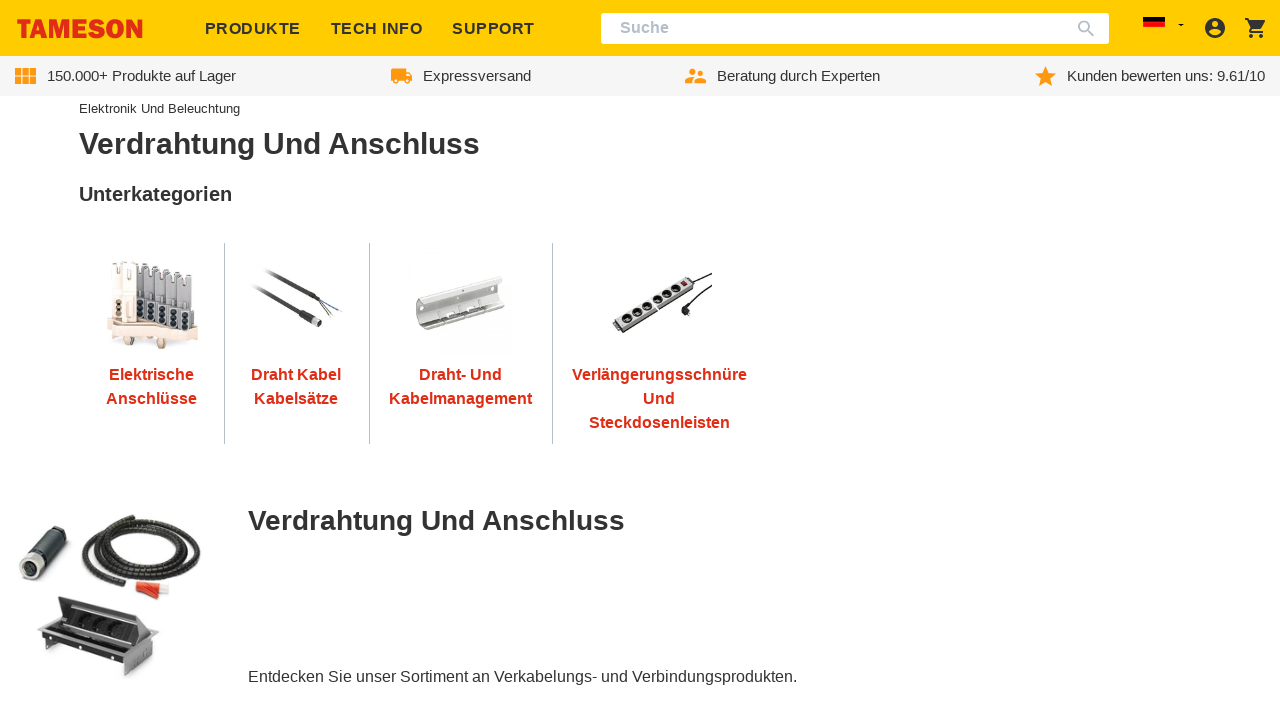

--- FILE ---
content_type: text/html; charset=utf-8
request_url: https://tameson.de/collections/verdrahtung-und-anschluss
body_size: 72776
content:
<!doctype html>
<html class="no-js no-touch" lang="de">
  <head>
    
    
    
    
    
      <script id="pandectes-rules">   /* PANDECTES-GDPR: DO NOT MODIFY AUTO GENERATED CODE OF THIS SCRIPT */      window.PandectesSettings = {"store":{"id":60022915279,"plan":"plus","theme":"tameson-de/live-de","primaryLocale":"de","adminMode":false},"tsPublished":1714050801,"declaration":{"showPurpose":false,"showProvider":false,"declIntroText":"Wir verwenden Cookies, um die Funktionalität der Website zu optimieren, die Leistung zu analysieren und Ihnen ein personalisiertes Erlebnis zu bieten. Einige Cookies sind für den ordnungsgemäßen Betrieb der Website unerlässlich. Diese Cookies können nicht deaktiviert werden. In diesem Fenster können Sie Ihre Präferenzen für Cookies verwalten.","showDateGenerated":true},"language":{"languageMode":"Single","fallbackLanguage":"de","languageDetection":"browser","languagesSupported":[]},"texts":{"managed":{"headerText":{"de":"Wir respektieren deine Privatsphäre"},"consentText":{"de":"Diese Website verwendet Cookies, um Ihnen das beste Erlebnis zu bieten."},"dismissButtonText":{"de":"Okay"},"linkText":{"de":"Mehr erfahren"},"imprintText":{"de":"Impressum"},"preferencesButtonText":{"de":"Einstellungen"},"allowButtonText":{"de":"Annehmen"},"denyButtonText":{"de":"Ablehnen"},"leaveSiteButtonText":{"de":"Diese Seite verlassen"},"cookiePolicyText":{"de":"Cookie-Richtlinie"},"preferencesPopupTitleText":{"de":"Einwilligungseinstellungen verwalten"},"preferencesPopupIntroText":{"de":"Wir verwenden Cookies, um die Funktionalität der Website zu optimieren, die Leistung zu analysieren und Ihnen ein personalisiertes Erlebnis zu bieten. Einige Cookies sind für den ordnungsgemäßen Betrieb der Website unerlässlich. Diese Cookies können nicht deaktiviert werden. In diesem Fenster können Sie Ihre Präferenzen für Cookies verwalten."},"preferencesPopupCloseButtonText":{"de":"Schließen"},"preferencesPopupAcceptAllButtonText":{"de":"Alles Akzeptieren"},"preferencesPopupRejectAllButtonText":{"de":"Alles ablehnen"},"preferencesPopupSaveButtonText":{"de":"Auswahl speichern"},"accessSectionTitleText":{"de":"Datenübertragbarkeit"},"accessSectionParagraphText":{"de":"Sie haben das Recht, jederzeit auf Ihre Daten zuzugreifen."},"rectificationSectionTitleText":{"de":"Datenberichtigung"},"rectificationSectionParagraphText":{"de":"Sie haben das Recht, die Aktualisierung Ihrer Daten zu verlangen, wann immer Sie dies für angemessen halten."},"erasureSectionTitleText":{"de":"Recht auf Vergessenwerden"},"erasureSectionParagraphText":{"de":"Sie haben das Recht, die Löschung aller Ihrer Daten zu verlangen. Danach können Sie nicht mehr auf Ihr Konto zugreifen."},"declIntroText":{"de":"Wir verwenden Cookies, um die Funktionalität der Website zu optimieren, die Leistung zu analysieren und Ihnen ein personalisiertes Erlebnis zu bieten. Einige Cookies sind für den ordnungsgemäßen Betrieb der Website unerlässlich. Diese Cookies können nicht deaktiviert werden. In diesem Fenster können Sie Ihre Präferenzen für Cookies verwalten."}},"categories":{"strictlyNecessaryCookiesTitleText":{"de":"Unbedingt erforderlich"},"functionalityCookiesTitleText":{"de":"Funktionale Cookies"},"performanceCookiesTitleText":{"de":"Performance-Cookies"},"targetingCookiesTitleText":{"de":"Targeting-Cookies"},"unclassifiedCookiesTitleText":{"de":"Unklassifizierte Cookies"},"strictlyNecessaryCookiesDescriptionText":{"de":"Diese Cookies sind unerlässlich, damit Sie sich auf der Website bewegen und ihre Funktionen nutzen können, z. B. den Zugriff auf sichere Bereiche der Website. Ohne diese Cookies kann die Website nicht richtig funktionieren."},"functionalityCookiesDescriptionText":{"de":"Diese Cookies ermöglichen es der Website, verbesserte Funktionalität und Personalisierung bereitzustellen. Sie können von uns oder von Drittanbietern gesetzt werden, deren Dienste wir auf unseren Seiten hinzugefügt haben. Wenn Sie diese Cookies nicht zulassen, funktionieren einige oder alle dieser Dienste möglicherweise nicht richtig."},"performanceCookiesDescriptionText":{"de":"Diese Cookies ermöglichen es uns, die Leistung unserer Website zu überwachen und zu verbessern. Sie ermöglichen es uns beispielsweise, Besuche zu zählen, Verkehrsquellen zu identifizieren und zu sehen, welche Teile der Website am beliebtesten sind."},"targetingCookiesDescriptionText":{"de":"Diese Cookies können von unseren Werbepartnern über unsere Website gesetzt werden. Sie können von diesen Unternehmen verwendet werden, um ein Profil Ihrer Interessen zu erstellen und Ihnen relevante Werbung auf anderen Websites anzuzeigen. Sie speichern keine direkten personenbezogenen Daten, sondern basieren auf der eindeutigen Identifizierung Ihres Browsers und Ihres Internetgeräts. Wenn Sie diese Cookies nicht zulassen, erleben Sie weniger zielgerichtete Werbung."},"unclassifiedCookiesDescriptionText":{"de":"Unklassifizierte Cookies sind Cookies, die wir gerade zusammen mit den Anbietern einzelner Cookies klassifizieren."}},"auto":{"declName":{"de":"Name"},"declPath":{"de":"Weg"},"declType":{"de":"Typ"},"declDomain":{"de":"Domain"},"declPurpose":{"de":"Zweck"},"declProvider":{"de":"Anbieter"},"declRetention":{"de":"Speicherdauer"},"declFirstParty":{"de":"Erstanbieter"},"declThirdParty":{"de":"Drittanbieter"},"declSeconds":{"de":"Sekunden"},"declMinutes":{"de":"Minuten"},"declHours":{"de":"Std."},"declDays":{"de":"Tage"},"declMonths":{"de":"Monate"},"declYears":{"de":"Jahre"},"declSession":{"de":"Sitzung"},"cookiesDetailsText":{"de":"Cookie-Details"},"preferencesPopupAlwaysAllowedText":{"de":"Immer erlaubt"},"submitButton":{"de":"einreichen"},"submittingButton":{"de":"Senden..."},"cancelButton":{"de":"Abbrechen"},"guestsSupportInfoText":{"de":"Bitte loggen Sie sich mit Ihrem Kundenkonto ein, um fortzufahren."},"guestsSupportEmailPlaceholder":{"de":"E-Mail-Addresse"},"guestsSupportEmailValidationError":{"de":"Email ist ungültig"},"guestsSupportEmailSuccessTitle":{"de":"Vielen Dank für die Anfrage"},"guestsSupportEmailFailureTitle":{"de":"Ein Problem ist aufgetreten"},"guestsSupportEmailSuccessMessage":{"de":"Wenn Sie als Kunde dieses Shops registriert sind, erhalten Sie in Kürze eine E-Mail mit Anweisungen zum weiteren Vorgehen."},"guestsSupportEmailFailureMessage":{"de":"Ihre Anfrage wurde nicht übermittelt. Bitte versuchen Sie es erneut und wenn das Problem weiterhin besteht, wenden Sie sich an den Shop-Inhaber, um Hilfe zu erhalten."},"confirmationSuccessTitle":{"de":"Ihre Anfrage wurde bestätigt"},"confirmationFailureTitle":{"de":"Ein Problem ist aufgetreten"},"confirmationSuccessMessage":{"de":"Wir werden uns in Kürze zu Ihrem Anliegen bei Ihnen melden."},"confirmationFailureMessage":{"de":"Ihre Anfrage wurde nicht bestätigt. Bitte versuchen Sie es erneut und wenn das Problem weiterhin besteht, wenden Sie sich an den Ladenbesitzer, um Hilfe zu erhalten"},"consentSectionTitleText":{"de":"Ihre Cookie-Einwilligung"},"consentSectionNoConsentText":{"de":"Sie haben der Cookie-Richtlinie dieser Website nicht zugestimmt."},"consentSectionConsentedText":{"de":"Sie haben der Cookie-Richtlinie dieser Website zugestimmt am"},"consentStatus":{"de":"Einwilligungspräferenz"},"consentDate":{"de":"Zustimmungsdatum"},"consentId":{"de":"Einwilligungs-ID"},"consentSectionChangeConsentActionText":{"de":"Einwilligungspräferenz ändern"},"accessSectionGDPRRequestsActionText":{"de":"Anfragen betroffener Personen"},"accessSectionAccountInfoActionText":{"de":"persönliche Daten"},"accessSectionOrdersRecordsActionText":{"de":"Aufträge"},"accessSectionDownloadReportActionText":{"de":"Alle Daten anfordern"},"rectificationCommentPlaceholder":{"de":"Beschreiben Sie, was Sie aktualisieren möchten"},"rectificationCommentValidationError":{"de":"Kommentar ist erforderlich"},"rectificationSectionEditAccountActionText":{"de":"Aktualisierung anfordern"},"erasureSectionRequestDeletionActionText":{"de":"Löschung personenbezogener Daten anfordern"}}},"library":{"previewMode":false,"fadeInTimeout":0,"defaultBlocked":7,"showLink":true,"showImprintLink":false,"enabled":true,"cookie":{"name":"_pandectes_gdpr","expiryDays":365,"secure":true,"domain":""},"dismissOnScroll":false,"dismissOnWindowClick":false,"dismissOnTimeout":false,"palette":{"popup":{"background":"#FCFCFC","backgroundForCalculations":{"a":1,"b":252,"g":252,"r":252},"text":"#000000"},"button":{"background":"#FFCC00","backgroundForCalculations":{"a":1,"b":0,"g":204,"r":255},"text":"#333333","textForCalculation":{"a":1,"b":51,"g":51,"r":51},"border":"transparent"}},"content":{"href":"https://tameson.de/pages/datenschutzbestimmungen","imprintHref":"/","close":"&#10005;","target":"","logo":"<img class=\"cc-banner-logo\" height=\"40\" width=\"40\" src=\"https://cdn.shopify.com/s/files/1/0600/2291/5279/t/170/assets/pandectes-logo.png?v=1709800405\" alt=\"Tameson.de\" />"},"window":"<div role=\"dialog\" aria-live=\"polite\" aria-label=\"cookieconsent\" aria-describedby=\"cookieconsent:desc\" id=\"pandectes-banner\" class=\"cc-window-wrapper cc-top-center-wrapper\"><div class=\"pd-cookie-banner-window cc-window {{classes}}\"><!--googleoff: all-->{{children}}<!--googleon: all--></div></div>","compliance":{"custom":"<div class=\"cc-compliance cc-highlight\">{{preferences}}{{allow}}</div>"},"type":"custom","layouts":{"basic":"{{logo}}{{messagelink}}{{compliance}}"},"position":"top-center","theme":"classic","revokable":false,"animateRevokable":false,"revokableReset":false,"revokableLogoUrl":"https://cdn.shopify.com/s/files/1/0600/2291/5279/t/170/assets/pandectes-reopen-logo.png?v=1709800406","revokablePlacement":"bottom-left","revokableMarginHorizontal":15,"revokableMarginVertical":15,"static":false,"autoAttach":true,"hasTransition":true,"blacklistPage":[""]},"geolocation":{"brOnly":false,"caOnly":false,"chOnly":true,"euOnly":true,"jpOnly":false,"thOnly":false,"zaOnly":false,"canadaOnly":false,"globalVisibility":false},"dsr":{"guestsSupport":false,"accessSectionDownloadReportAuto":false},"banner":{"resetTs":1708617161,"extraCss":"        .cc-banner-logo {max-width: 50em!important;}    @media(min-width: 768px) {.cc-window.cc-floating{max-width: 50em!important;width: 50em!important;}}    .cc-message, .pd-cookie-banner-window .cc-header, .cc-logo {text-align: center}    .cc-window-wrapper{z-index: 2147483647;}    .cc-window{z-index: 2147483647;font-family: inherit;}    .pd-cookie-banner-window .cc-header{font-family: inherit;}    .pd-cp-ui{font-family: inherit; background-color: #FCFCFC;color:#000000;}    button.pd-cp-btn, a.pd-cp-btn{background-color:#FFCC00;color:#333333!important;}    input + .pd-cp-preferences-slider{background-color: rgba(0, 0, 0, 0.3)}    .pd-cp-scrolling-section::-webkit-scrollbar{background-color: rgba(0, 0, 0, 0.3)}    input:checked + .pd-cp-preferences-slider{background-color: rgba(0, 0, 0, 1)}    .pd-cp-scrolling-section::-webkit-scrollbar-thumb {background-color: rgba(0, 0, 0, 1)}    .pd-cp-ui-close{color:#000000;}    .pd-cp-preferences-slider:before{background-color: #FCFCFC}    .pd-cp-title:before {border-color: #000000!important}    .pd-cp-preferences-slider{background-color:#000000}    .pd-cp-toggle{color:#000000!important}    @media(max-width:699px) {.pd-cp-ui-close-top svg {fill: #000000}}    .pd-cp-toggle:hover,.pd-cp-toggle:visited,.pd-cp-toggle:active{color:#000000!important}    .pd-cookie-banner-window {box-shadow: 0 0 18px rgb(0 0 0 / 20%);}  ","customJavascript":null,"showPoweredBy":false,"revokableTrigger":false,"hybridStrict":false,"cookiesBlockedByDefault":"7","isActive":true,"implicitSavePreferences":false,"cookieIcon":false,"blockBots":false,"showCookiesDetails":true,"hasTransition":true,"blockingPage":false,"showOnlyLandingPage":false,"leaveSiteUrl":"https://www.google.com","linkRespectStoreLang":false},"cookies":{"0":[{"name":"secure_customer_sig","domain":"tameson.de","path":"/","provider":"Shopify","firstParty":true,"retention":"1 year(s)","expires":1,"unit":"declYears","purpose":{"de":"Wird im Zusammenhang mit dem Kundenlogin verwendet."}},{"name":"keep_alive","domain":"tameson.de","path":"/","provider":"Shopify","firstParty":true,"retention":"30 minute(s)","expires":30,"unit":"declMinutes","purpose":{"de":"Wird im Zusammenhang mit der Käuferlokalisierung verwendet."}},{"name":"localization","domain":"tameson.de","path":"/","provider":"Shopify","firstParty":true,"retention":"1 year(s)","expires":1,"unit":"declYears","purpose":{"de":"Lokalisierung von Shopify-Shops"}},{"name":"_cmp_a","domain":".tameson.de","path":"/","provider":"Shopify","firstParty":true,"retention":"1 day(s)","expires":1,"unit":"declDays","purpose":{"de":"Wird zum Verwalten der Datenschutzeinstellungen des Kunden verwendet."}},{"name":"cart","domain":"tameson.de","path":"/","provider":"Shopify","firstParty":true,"retention":"2 ","expires":2,"unit":"declSession","purpose":{"de":"Notwendig für die Warenkorbfunktion auf der Website."}},{"name":"cart_sig","domain":"tameson.de","path":"/","provider":"Shopify","firstParty":true,"retention":"2 ","expires":2,"unit":"declSession","purpose":{"de":"Shopify-Analysen."}},{"name":"cart_ts","domain":"tameson.de","path":"/","provider":"Shopify","firstParty":true,"retention":"2 ","expires":2,"unit":"declSession","purpose":{"de":"Wird im Zusammenhang mit der Kasse verwendet."}},{"name":"_tracking_consent","domain":".tameson.de","path":"/","provider":"Shopify","firstParty":true,"retention":"1 year(s)","expires":1,"unit":"declYears","purpose":{"de":"Tracking-Einstellungen."}},{"name":"_secure_session_id","domain":"tameson.de","path":"/","provider":"Shopify","firstParty":true,"retention":"1 month(s)","expires":1,"unit":"declMonths","purpose":{"de":"Wird in Verbindung mit der Navigation durch eine Storefront verwendet."}},{"name":"cart_currency","domain":"tameson.de","path":"/","provider":"Shopify","firstParty":true,"retention":"2 ","expires":2,"unit":"declSession","purpose":{"de":"Das Cookie ist für die sichere Checkout- und Zahlungsfunktion auf der Website erforderlich. Diese Funktion wird von shopify.com bereitgestellt."}}],"1":[{"name":"locale_bar_accepted","domain":"tameson.de","path":"/","provider":"GrizzlyAppsSRL","firstParty":true,"retention":"Session","expires":-54,"unit":"declYears","purpose":{"de":"Dieses Cookie wird von der App (BEST Currency Converter) bereitgestellt und dient dazu, die vom Kunden gewählte Währung zu sichern."}}],"2":[{"name":"_shopify_y","domain":".tameson.de","path":"/","provider":"Shopify","firstParty":true,"retention":"1 year(s)","expires":1,"unit":"declYears","purpose":{"de":"Shopify-Analysen."}},{"name":"_orig_referrer","domain":".tameson.de","path":"/","provider":"Shopify","firstParty":true,"retention":"2 ","expires":2,"unit":"declSession","purpose":{"de":"Verfolgt Zielseiten."}},{"name":"_landing_page","domain":".tameson.de","path":"/","provider":"Shopify","firstParty":true,"retention":"2 ","expires":2,"unit":"declSession","purpose":{"de":"Verfolgt Zielseiten."}},{"name":"_shopify_s","domain":".tameson.de","path":"/","provider":"Shopify","firstParty":true,"retention":"30 minute(s)","expires":30,"unit":"declMinutes","purpose":{"de":"Shopify-Analysen."}},{"name":"_shopify_sa_t","domain":".tameson.de","path":"/","provider":"Shopify","firstParty":true,"retention":"30 minute(s)","expires":30,"unit":"declMinutes","purpose":{"de":"Shopify-Analysen in Bezug auf Marketing und Empfehlungen."}},{"name":"_shopify_sa_p","domain":".tameson.de","path":"/","provider":"Shopify","firstParty":true,"retention":"30 minute(s)","expires":30,"unit":"declMinutes","purpose":{"de":"Shopify-Analysen in Bezug auf Marketing und Empfehlungen."}},{"name":"_shopify_s","domain":"de","path":"/","provider":"Shopify","firstParty":false,"retention":"Session","expires":1,"unit":"declSeconds","purpose":{"de":"Shopify-Analysen."}},{"name":"_ga","domain":".tameson.de","path":"/","provider":"Google","firstParty":true,"retention":"1 year(s)","expires":1,"unit":"declYears","purpose":{"de":"Cookie wird von Google Analytics mit unbekannter Funktionalität gesetzt"}},{"name":"_ga","domain":".tameson.com","path":"/","provider":"Google","firstParty":false,"retention":"1 year(s)","expires":1,"unit":"declYears","purpose":{"de":"Cookie wird von Google Analytics mit unbekannter Funktionalität gesetzt"}},{"name":"_ga_PGW6DYDB03","domain":".tameson.de","path":"/","provider":"Google","firstParty":true,"retention":"1 year(s)","expires":1,"unit":"declYears","purpose":{"de":""}},{"name":"_ga_D9RLBW15VL","domain":".tameson.com","path":"/","provider":"Google","firstParty":false,"retention":"1 year(s)","expires":1,"unit":"declYears","purpose":{"de":""}}],"4":[{"name":"__kla_id","domain":"tameson.de","path":"/","provider":"Klaviyo","firstParty":true,"retention":"1 year(s)","expires":1,"unit":"declYears","purpose":{"de":"Verfolgt, wenn jemand durch eine Klaviyo-E-Mail auf Ihre Website klickt"}},{"name":"wpm-domain-test","domain":"tameson.de","path":"/","provider":"Shopify","firstParty":true,"retention":"Session","expires":1,"unit":"declSeconds","purpose":{"de":"Wird verwendet, um die Speicherung von Parametern zu Produkten, die dem Warenkorb hinzugefügt wurden, oder zur Zahlungswährung zu testen"}},{"name":"_gcl_au","domain":".tameson.de","path":"/","provider":"Google","firstParty":true,"retention":"3 month(s)","expires":3,"unit":"declMonths","purpose":{"de":"Cookie wird von Google Tag Manager platziert, um Conversions zu verfolgen."}},{"name":"wpm-domain-test","domain":"de","path":"/","provider":"Shopify","firstParty":false,"retention":"Session","expires":1,"unit":"declSeconds","purpose":{"de":"Wird verwendet, um die Speicherung von Parametern zu Produkten, die dem Warenkorb hinzugefügt wurden, oder zur Zahlungswährung zu testen"}},{"name":"_uetsid","domain":".tameson.de","path":"/","provider":"Bing","firstParty":true,"retention":"1 day(s)","expires":1,"unit":"declDays","purpose":{"de":"Dieses Cookie wird von Bing verwendet, um zu bestimmen, welche Anzeigen gezeigt werden sollen, die für den Endbenutzer relevant sein könnten, der die Website durchsucht."}},{"name":"_uetvid","domain":".tameson.de","path":"/","provider":"Bing","firstParty":true,"retention":"1 year(s)","expires":1,"unit":"declYears","purpose":{"de":"Wird verwendet, um Besucher auf mehreren Websites zu verfolgen, um relevante Werbung basierend auf den Präferenzen des Besuchers zu präsentieren."}},{"name":"MUID","domain":".bing.com","path":"/","provider":"Microsoft","firstParty":false,"retention":"1 year(s)","expires":1,"unit":"declYears","purpose":{"de":"Cookie wird von Microsoft platziert, um Besuche auf Websites zu verfolgen."}}],"8":[{"name":"MSPTC","domain":".bing.com","path":"/","provider":"Unknown","firstParty":false,"retention":"1 year(s)","expires":1,"unit":"declYears","purpose":{"de":""}},{"name":"_shopify_essential","domain":"tameson.de","path":"/","provider":"Unknown","firstParty":true,"retention":"1 year(s)","expires":1,"unit":"declYears","purpose":{"de":""}},{"name":"frontend_lang","domain":"portal.tameson.com","path":"/","provider":"Unknown","firstParty":false,"retention":"Session","expires":-54,"unit":"declYears","purpose":{"de":""}},{"name":"session_id","domain":"portal.tameson.com","path":"/","provider":"Unknown","firstParty":false,"retention":"3 month(s)","expires":3,"unit":"declMonths","purpose":{"de":""}}]},"blocker":{"isActive":false,"googleConsentMode":{"id":"","analyticsId":"","adwordsId":"","isActive":true,"adStorageCategory":4,"analyticsStorageCategory":2,"personalizationStorageCategory":1,"functionalityStorageCategory":1,"customEvent":true,"securityStorageCategory":0,"redactData":true,"urlPassthrough":false,"dataLayerProperty":"dataLayer","waitForUpdate":2000,"useNativeChannel":false},"facebookPixel":{"id":"","isActive":false,"ldu":false},"rakuten":{"isActive":false,"cmp":false,"ccpa":false},"klaviyoIsActive":false,"gpcIsActive":false,"defaultBlocked":7,"patterns":{"whiteList":[],"blackList":{"1":[],"2":[],"4":[],"8":[]},"iframesWhiteList":[],"iframesBlackList":{"1":[],"2":[],"4":[],"8":[]},"beaconsWhiteList":[],"beaconsBlackList":{"1":[],"2":[],"4":[],"8":[]}}}}      !function(){"use strict";window.PandectesRules=window.PandectesRules||{},window.PandectesRules.manualBlacklist={1:[],2:[],4:[]},window.PandectesRules.blacklistedIFrames={1:[],2:[],4:[]},window.PandectesRules.blacklistedCss={1:[],2:[],4:[]},window.PandectesRules.blacklistedBeacons={1:[],2:[],4:[]};var e="javascript/blocked",t="_pandectes_gdpr";function n(e){return new RegExp(e.replace(/[/\\.+?$()]/g,"\\$&").replace("*","(.*)"))}var a=function(e){try{return JSON.parse(e)}catch(e){return!1}},r=function(e){var t=arguments.length>1&&void 0!==arguments[1]?arguments[1]:"log",n=new URLSearchParams(window.location.search);n.get("log")&&console[t]("PandectesRules: ".concat(e))};function o(e){var t=document.createElement("script");t.async=!0,t.src=e,document.head.appendChild(t)}function i(e,t){var n=Object.keys(e);if(Object.getOwnPropertySymbols){var a=Object.getOwnPropertySymbols(e);t&&(a=a.filter((function(t){return Object.getOwnPropertyDescriptor(e,t).enumerable}))),n.push.apply(n,a)}return n}function s(e){for(var t=1;t<arguments.length;t++){var n=null!=arguments[t]?arguments[t]:{};t%2?i(Object(n),!0).forEach((function(t){l(e,t,n[t])})):Object.getOwnPropertyDescriptors?Object.defineProperties(e,Object.getOwnPropertyDescriptors(n)):i(Object(n)).forEach((function(t){Object.defineProperty(e,t,Object.getOwnPropertyDescriptor(n,t))}))}return e}function c(e){return c="function"==typeof Symbol&&"symbol"==typeof Symbol.iterator?function(e){return typeof e}:function(e){return e&&"function"==typeof Symbol&&e.constructor===Symbol&&e!==Symbol.prototype?"symbol":typeof e},c(e)}function l(e,t,n){return t in e?Object.defineProperty(e,t,{value:n,enumerable:!0,configurable:!0,writable:!0}):e[t]=n,e}function d(e,t){return function(e){if(Array.isArray(e))return e}(e)||function(e,t){var n=null==e?null:"undefined"!=typeof Symbol&&e[Symbol.iterator]||e["@@iterator"];if(null==n)return;var a,r,o=[],i=!0,s=!1;try{for(n=n.call(e);!(i=(a=n.next()).done)&&(o.push(a.value),!t||o.length!==t);i=!0);}catch(e){s=!0,r=e}finally{try{i||null==n.return||n.return()}finally{if(s)throw r}}return o}(e,t)||f(e,t)||function(){throw new TypeError("Invalid attempt to destructure non-iterable instance.\nIn order to be iterable, non-array objects must have a [Symbol.iterator]() method.")}()}function u(e){return function(e){if(Array.isArray(e))return p(e)}(e)||function(e){if("undefined"!=typeof Symbol&&null!=e[Symbol.iterator]||null!=e["@@iterator"])return Array.from(e)}(e)||f(e)||function(){throw new TypeError("Invalid attempt to spread non-iterable instance.\nIn order to be iterable, non-array objects must have a [Symbol.iterator]() method.")}()}function f(e,t){if(e){if("string"==typeof e)return p(e,t);var n=Object.prototype.toString.call(e).slice(8,-1);return"Object"===n&&e.constructor&&(n=e.constructor.name),"Map"===n||"Set"===n?Array.from(e):"Arguments"===n||/^(?:Ui|I)nt(?:8|16|32)(?:Clamped)?Array$/.test(n)?p(e,t):void 0}}function p(e,t){(null==t||t>e.length)&&(t=e.length);for(var n=0,a=new Array(t);n<t;n++)a[n]=e[n];return a}var g=window.PandectesRulesSettings||window.PandectesSettings,y=!(void 0===window.dataLayer||!Array.isArray(window.dataLayer)||!window.dataLayer.some((function(e){return"pandectes_full_scan"===e.event}))),h=function(){var e,n=arguments.length>0&&void 0!==arguments[0]?arguments[0]:t,r="; "+document.cookie,o=r.split("; "+n+"=");if(o.length<2)e={};else{var i=o.pop(),s=i.split(";");e=window.atob(s.shift())}var c=a(e);return!1!==c?c:e}(),v=g.banner.isActive,w=g.blocker,m=w.defaultBlocked,b=w.patterns,k=h&&null!==h.preferences&&void 0!==h.preferences?h.preferences:null,_=y?0:v?null===k?m:k:0,L={1:0==(1&_),2:0==(2&_),4:0==(4&_)},S=b.blackList,C=b.whiteList,P=b.iframesBlackList,A=b.iframesWhiteList,E=b.beaconsBlackList,O=b.beaconsWhiteList,B={blackList:[],whiteList:[],iframesBlackList:{1:[],2:[],4:[],8:[]},iframesWhiteList:[],beaconsBlackList:{1:[],2:[],4:[],8:[]},beaconsWhiteList:[]};[1,2,4].map((function(e){var t;L[e]||((t=B.blackList).push.apply(t,u(S[e].length?S[e].map(n):[])),B.iframesBlackList[e]=P[e].length?P[e].map(n):[],B.beaconsBlackList[e]=E[e].length?E[e].map(n):[])})),B.whiteList=C.length?C.map(n):[],B.iframesWhiteList=A.length?A.map(n):[],B.beaconsWhiteList=O.length?O.map(n):[];var j={scripts:[],iframes:{1:[],2:[],4:[]},beacons:{1:[],2:[],4:[]},css:{1:[],2:[],4:[]}},I=function(t,n){return t&&(!n||n!==e)&&(!B.blackList||B.blackList.some((function(e){return e.test(t)})))&&(!B.whiteList||B.whiteList.every((function(e){return!e.test(t)})))},R=function(e){var t=e.getAttribute("src");return B.blackList&&B.blackList.every((function(e){return!e.test(t)}))||B.whiteList&&B.whiteList.some((function(e){return e.test(t)}))},N=function(e,t){var n=B.iframesBlackList[t],a=B.iframesWhiteList;return e&&(!n||n.some((function(t){return t.test(e)})))&&(!a||a.every((function(t){return!t.test(e)})))},T=function(e,t){var n=B.beaconsBlackList[t],a=B.beaconsWhiteList;return e&&(!n||n.some((function(t){return t.test(e)})))&&(!a||a.every((function(t){return!t.test(e)})))},x=new MutationObserver((function(e){for(var t=0;t<e.length;t++)for(var n=e[t].addedNodes,a=0;a<n.length;a++){var r=n[a],o=r.dataset&&r.dataset.cookiecategory;if(1===r.nodeType&&"LINK"===r.tagName){var i=r.dataset&&r.dataset.href;if(i&&o)switch(o){case"functionality":case"C0001":j.css[1].push(i);break;case"performance":case"C0002":j.css[2].push(i);break;case"targeting":case"C0003":j.css[4].push(i)}}}})),D=new MutationObserver((function(t){for(var n=0;n<t.length;n++)for(var a=t[n].addedNodes,r=function(t){var n=a[t],r=n.src||n.dataset&&n.dataset.src,o=n.dataset&&n.dataset.cookiecategory;if(1===n.nodeType&&"IFRAME"===n.tagName){if(r){var i=!1;N(r,1)||"functionality"===o||"C0001"===o?(i=!0,j.iframes[1].push(r)):N(r,2)||"performance"===o||"C0002"===o?(i=!0,j.iframes[2].push(r)):(N(r,4)||"targeting"===o||"C0003"===o)&&(i=!0,j.iframes[4].push(r)),i&&(n.removeAttribute("src"),n.setAttribute("data-src",r))}}else if(1===n.nodeType&&"IMG"===n.tagName){if(r){var s=!1;T(r,1)?(s=!0,j.beacons[1].push(r)):T(r,2)?(s=!0,j.beacons[2].push(r)):T(r,4)&&(s=!0,j.beacons[4].push(r)),s&&(n.removeAttribute("src"),n.setAttribute("data-src",r))}}else if(1===n.nodeType&&"LINK"===n.tagName){var c=n.dataset&&n.dataset.href;if(c&&o)switch(o){case"functionality":case"C0001":j.css[1].push(c);break;case"performance":case"C0002":j.css[2].push(c);break;case"targeting":case"C0003":j.css[4].push(c)}}else if(1===n.nodeType&&"SCRIPT"===n.tagName){var l=n.type,d=!1;if(I(r,l))d=!0;else if(r&&o)switch(o){case"functionality":case"C0001":d=!0,window.PandectesRules.manualBlacklist[1].push(r);break;case"performance":case"C0002":d=!0,window.PandectesRules.manualBlacklist[2].push(r);break;case"targeting":case"C0003":d=!0,window.PandectesRules.manualBlacklist[4].push(r)}if(d){j.scripts.push([n,l]),n.type=e;n.addEventListener("beforescriptexecute",(function t(a){n.getAttribute("type")===e&&a.preventDefault(),n.removeEventListener("beforescriptexecute",t)})),n.parentElement&&n.parentElement.removeChild(n)}}},o=0;o<a.length;o++)r(o)})),M=document.createElement,z={src:Object.getOwnPropertyDescriptor(HTMLScriptElement.prototype,"src"),type:Object.getOwnPropertyDescriptor(HTMLScriptElement.prototype,"type")};window.PandectesRules.unblockCss=function(e){var t=j.css[e]||[];t.length&&r("Unblocking CSS for ".concat(e)),t.forEach((function(e){var t=document.querySelector('link[data-href^="'.concat(e,'"]'));t.removeAttribute("data-href"),t.href=e})),j.css[e]=[]},window.PandectesRules.unblockIFrames=function(e){var t=j.iframes[e]||[];t.length&&r("Unblocking IFrames for ".concat(e)),B.iframesBlackList[e]=[],t.forEach((function(e){var t=document.querySelector('iframe[data-src^="'.concat(e,'"]'));t.removeAttribute("data-src"),t.src=e})),j.iframes[e]=[]},window.PandectesRules.unblockBeacons=function(e){var t=j.beacons[e]||[];t.length&&r("Unblocking Beacons for ".concat(e)),B.beaconsBlackList[e]=[],t.forEach((function(e){var t=document.querySelector('img[data-src^="'.concat(e,'"]'));t.removeAttribute("data-src"),t.src=e})),j.beacons[e]=[]},window.PandectesRules.unblockInlineScripts=function(e){var t=1===e?"functionality":2===e?"performance":"targeting";document.querySelectorAll('script[type="javascript/blocked"][data-cookiecategory="'.concat(t,'"]')).forEach((function(e){var t=e.textContent;e.parentNode.removeChild(e);var n=document.createElement("script");n.type="text/javascript",n.textContent=t,document.body.appendChild(n)}))},window.PandectesRules.unblock=function(t){t.length<1?(B.blackList=[],B.whiteList=[],B.iframesBlackList=[],B.iframesWhiteList=[]):(B.blackList&&(B.blackList=B.blackList.filter((function(e){return t.every((function(t){return"string"==typeof t?!e.test(t):t instanceof RegExp?e.toString()!==t.toString():void 0}))}))),B.whiteList&&(B.whiteList=[].concat(u(B.whiteList),u(t.map((function(e){if("string"==typeof e){var t=".*"+n(e)+".*";if(B.whiteList.every((function(e){return e.toString()!==t.toString()})))return new RegExp(t)}else if(e instanceof RegExp&&B.whiteList.every((function(t){return t.toString()!==e.toString()})))return e;return null})).filter(Boolean)))));for(var a=document.querySelectorAll('script[type="'.concat(e,'"]')),o=0;o<a.length;o++){var i=a[o];R(i)&&(j.scripts.push([i,"application/javascript"]),i.parentElement.removeChild(i))}var s=0;u(j.scripts).forEach((function(e,t){var n=d(e,2),a=n[0],r=n[1];if(R(a)){for(var o=document.createElement("script"),i=0;i<a.attributes.length;i++){var c=a.attributes[i];"src"!==c.name&&"type"!==c.name&&o.setAttribute(c.name,a.attributes[i].value)}o.setAttribute("src",a.src),o.setAttribute("type",r||"application/javascript"),document.head.appendChild(o),j.scripts.splice(t-s,1),s++}})),0==B.blackList.length&&0===B.iframesBlackList[1].length&&0===B.iframesBlackList[2].length&&0===B.iframesBlackList[4].length&&0===B.beaconsBlackList[1].length&&0===B.beaconsBlackList[2].length&&0===B.beaconsBlackList[4].length&&(r("Disconnecting observers"),D.disconnect(),x.disconnect())};var W,F,U=g.store.adminMode,q=g.blocker,J=q.defaultBlocked;W=function(){!function(){var e=window.Shopify.trackingConsent;if(!1!==e.shouldShowBanner()||null!==k||7!==J)try{var t=U&&!(window.Shopify&&window.Shopify.AdminBarInjector),n={preferences:0==(1&_)||y||t,analytics:0==(2&_)||y||t,marketing:0==(4&_)||y||t};e.firstPartyMarketingAllowed()===n.marketing&&e.analyticsProcessingAllowed()===n.analytics&&e.preferencesProcessingAllowed()===n.preferences||(n.sale_of_data=n.marketing,e.setTrackingConsent(n,(function(e){e&&e.error?r("Shopify.customerPrivacy API - failed to setTrackingConsent"):r("setTrackingConsent(".concat(JSON.stringify(n),")"))})))}catch(e){r("Shopify.customerPrivacy API - exception")}}(),function(){var e=window.Shopify.trackingConsent,t=e.currentVisitorConsent();if(q.gpcIsActive&&"CCPA"===e.getRegulation()&&"no"===t.gpc&&"yes"!==t.sale_of_data){var n={sale_of_data:!1};e.setTrackingConsent(n,(function(e){e&&e.error?r("Shopify.customerPrivacy API - failed to setTrackingConsent({".concat(JSON.stringify(n),")")):r("setTrackingConsent(".concat(JSON.stringify(n),")"))}))}}()},F=null,window.Shopify&&window.Shopify.loadFeatures&&window.Shopify.trackingConsent?W():F=setInterval((function(){window.Shopify&&window.Shopify.loadFeatures&&(clearInterval(F),window.Shopify.loadFeatures([{name:"consent-tracking-api",version:"0.1"}],(function(e){e?r("Shopify.customerPrivacy API - failed to load"):(r("shouldShowBanner() -> ".concat(window.Shopify.trackingConsent.shouldShowBanner()," | saleOfDataRegion() -> ").concat(window.Shopify.trackingConsent.saleOfDataRegion())),W())})))}),10);var G=g.banner.isActive,H=g.blocker.googleConsentMode,$=H.isActive,K=H.customEvent,V=H.id,Y=void 0===V?"":V,Q=H.analyticsId,X=void 0===Q?"":Q,Z=H.adwordsId,ee=void 0===Z?"":Z,te=H.redactData,ne=H.urlPassthrough,ae=H.adStorageCategory,re=H.analyticsStorageCategory,oe=H.functionalityStorageCategory,ie=H.personalizationStorageCategory,se=H.securityStorageCategory,ce=H.dataLayerProperty,le=void 0===ce?"dataLayer":ce,de=H.waitForUpdate,ue=void 0===de?0:de,fe=H.useNativeChannel,pe=void 0!==fe&&fe;function ge(){window[le].push(arguments)}window[le]=window[le]||[];var ye,he,ve={hasInitialized:!1,useNativeChannel:!1,ads_data_redaction:!1,url_passthrough:!1,data_layer_property:"dataLayer",storage:{ad_storage:"granted",ad_user_data:"granted",ad_personalization:"granted",analytics_storage:"granted",functionality_storage:"granted",personalization_storage:"granted",security_storage:"granted"}};if(G&&$){var we=0==(_&ae)?"granted":"denied",me=0==(_&re)?"granted":"denied",be=0==(_&oe)?"granted":"denied",ke=0==(_&ie)?"granted":"denied",_e=0==(_&se)?"granted":"denied";ve.hasInitialized=!0,ve.useNativeChannel=pe,ve.ads_data_redaction="denied"===we&&te,ve.url_passthrough=ne,ve.storage.ad_storage=we,ve.storage.ad_user_data=we,ve.storage.ad_personalization=we,ve.storage.analytics_storage=me,ve.storage.functionality_storage=be,ve.storage.personalization_storage=ke,ve.storage.security_storage=_e,ue&&(ve.storage.wait_for_update="denied"===me||"denied"===we?ue:0),ve.data_layer_property=le||"dataLayer",ve.ads_data_redaction&&ge("set","ads_data_redaction",ve.ads_data_redaction),ve.url_passthrough&&ge("set","url_passthrough",ve.url_passthrough),ve.useNativeChannel&&(window[le].push=function(){for(var e=!1,t=arguments.length,n=new Array(t),a=0;a<t;a++)n[a]=arguments[a];if(n&&n[0]){var r=n[0][0],o=n[0][1],i=n[0][2],s=i&&"object"===c(i)&&4===Object.values(i).length&&i.ad_storage&&i.analytics_storage&&i.ad_user_data&&i.ad_personalization;if("consent"===r&&s)if("default"===o)i.functionality_storage=ve.storage.functionality_storage,i.personalization_storage=ve.storage.personalization_storage,i.security_storage="granted",ve.storage.wait_for_update&&(i.wait_for_update=ve.storage.wait_for_update),e=!0;else if("update"===o){try{var l=window.Shopify.customerPrivacy.preferencesProcessingAllowed()?"granted":"denied";i.functionality_storage=l,i.personalization_storage=l}catch(e){}i.security_storage="granted"}}var d=Array.prototype.push.apply(this,n);return e&&window.dispatchEvent(new CustomEvent("PandectesEvent_NativeApp")),d}),pe?window.addEventListener("PandectesEvent_NativeApp",Le):Le()}function Le(){!1===pe?(console.log("Pandectes: Google Consent Mode (av2)"),ge("consent","default",ve.storage)):console.log("Pandectes: Google Consent Mode (av2nc)"),(Y.length||X.length||ee.length)&&(window[ve.data_layer_property].push({"pandectes.start":(new Date).getTime(),event:"pandectes-rules.min.js"}),(X.length||ee.length)&&ge("js",new Date));var e="https://www.googletagmanager.com";if(Y.length){var t=Y.split(",");window[ve.data_layer_property].push({"gtm.start":(new Date).getTime(),event:"gtm.js"});for(var n=0;n<t.length;n++){var a="dataLayer"!==ve.data_layer_property?"&l=".concat(ve.data_layer_property):"";o("".concat(e,"/gtm.js?id=").concat(t[n].trim()).concat(a))}}if(X.length)for(var r=X.split(","),i=0;i<r.length;i++){var s=r[i].trim();s.length&&(o("".concat(e,"/gtag/js?id=").concat(s)),ge("config",s,{send_page_view:!1}))}if(ee.length)for(var c=ee.split(","),l=0;l<c.length;l++){var d=c[l].trim();d.length&&(o("".concat(e,"/gtag/js?id=").concat(d)),ge("config",d,{allow_enhanced_conversions:!0}))}pe&&window.removeEventListener("PandectesEvent_NativeApp",Le)}G&&K&&(he=7===(ye=_)?"deny":0===ye?"allow":"mixed",window[le].push({event:"Pandectes_Consent_Update",pandectes_status:he,pandectes_categories:{C0000:"allow",C0001:L[1]?"allow":"deny",C0002:L[2]?"allow":"deny",C0003:L[4]?"allow":"deny"}}));var Se=g.blocker,Ce=Se.klaviyoIsActive,Pe=Se.googleConsentMode.adStorageCategory;Ce&&window.addEventListener("PandectesEvent_OnConsent",(function(e){var t=e.detail.preferences;if(null!=t){var n=0==(t&Pe)?"granted":"denied";void 0!==window.klaviyo&&window.klaviyo.isIdentified()&&window.klaviyo.push(["identify",{ad_personalization:n,ad_user_data:n}])}})),g.banner.revokableTrigger&&window.addEventListener("PandectesEvent_OnInitialize",(function(){document.querySelectorAll('[href*="#reopenBanner"]').forEach((function(e){e.onclick=function(e){e.preventDefault(),window.Pandectes.fn.revokeConsent()}}))})),window.PandectesRules.gcm=ve;var Ae=g.banner.isActive,Ee=g.blocker.isActive;r("Prefs: ".concat(_," | Banner: ").concat(Ae?"on":"off"," | Blocker: ").concat(Ee?"on":"off"));var Oe=null===k&&/\/checkouts\//.test(window.location.pathname);0!==_&&!1===y&&Ee&&!Oe&&(r("Blocker will execute"),document.createElement=function(){for(var t=arguments.length,n=new Array(t),a=0;a<t;a++)n[a]=arguments[a];if("script"!==n[0].toLowerCase())return M.bind?M.bind(document).apply(void 0,n):M;var r=M.bind(document).apply(void 0,n);try{Object.defineProperties(r,{src:s(s({},z.src),{},{set:function(t){I(t,r.type)&&z.type.set.call(this,e),z.src.set.call(this,t)}}),type:s(s({},z.type),{},{get:function(){var t=z.type.get.call(this);return t===e||I(this.src,t)?null:t},set:function(t){var n=I(r.src,r.type)?e:t;z.type.set.call(this,n)}})}),r.setAttribute=function(t,n){if("type"===t){var a=I(r.src,r.type)?e:n;z.type.set.call(r,a)}else"src"===t?(I(n,r.type)&&z.type.set.call(r,e),z.src.set.call(r,n)):HTMLScriptElement.prototype.setAttribute.call(r,t,n)}}catch(e){console.warn("Yett: unable to prevent script execution for script src ",r.src,".\n",'A likely cause would be because you are using a third-party browser extension that monkey patches the "document.createElement" function.')}return r},D.observe(document.documentElement,{childList:!0,subtree:!0}),x.observe(document.documentElement,{childList:!0,subtree:!0}))}();
</script>
    
    <!-- do NOT paste anything here, preload first! ================================================== -->
    <link rel="dns-prefetch" href="//cdn.shopify.com">
    <link rel="dns-prefetch" href="//fonts.shopifycdn.com">
    <link rel="dns-prefetch" href="//cdn.jsdelivr.net">
    <link rel="dns-prefetch" href="//static.klaviyo.com">
    <link rel="dns-prefetch" href="//storage.tameson.com">
    <link rel="preconnect dns-prefetch" href="https://tameson.de">
    <link rel="preconnect" href="https://cdn.shopify.com">
    <link rel="preconnect" href="https://fonts.shopifycdn.com">
    <link rel="preconnect" href="https://cdn.jsdelivr.net">
    <link rel="preconnect" href="https://static.klaviyo.com">
    <link rel="preconnect" href="https://storage.tameson.com">

    <!-- render css first! ================================================== -->
    

<style data-shopify>
   :root {
     
     --site-center: 1600px;
     --site-center-compact: 1200px;
     --site-center-narrow: 656px;

     --site-side-spacing: 15px;

     --element-spacing: 16px;

     --container-spacing: 2rem;
     --container-spacing-md: 3.5rem;

     --container-row-spacing: 1rem;
     --container-row-spacing-md: 2rem;

     
     --row-gap: 20px;
     --row-gap-md: 30px;
     --row-gap-lg: 30px;

     --col-gap: 20px;
     --col-gap-md: 30px;
     --col-gap-lg: 30px;

     
     --font-regular-family: 'Arial';
     --font-regular-style: 'regular';
     --font-regular-weight: 400;

     --font-medium-family: 'Arial';
     --font-medium-style: 'regular';
     --font-medium-weight: 600;

     --font-bold-family: 'Arial';
     --font-bold-style: 'bold';
     --font-bold-weight: 700;

     
     --color-brand-background: #FFFFFF;
     --color-brand-text: #333333;
     --color-brand-text-light: #858585;
     --color-brand-text-50: #969696;
     --color-brand-text-25: #cccccc;
     --color-brand-text-15: #e0e0e0;
     --color-brand-text-5: #f5f5f5;

     --color-brand-link: var(--color-brand-tertiary);
     --color-brand-link-hover: var(--color-brand-tertiary);
     --color-brand-link-focus: #FF980F;

     --color-brand-primary: #FFCC00;
     --color-brand-primary-hover: #F4C300;
     --color-brand-primary-focus: #E8B900;
     --color-brand-text-on-primary: #333333;
     --color-brand-primary-rgb: 255, 204, 0;

     --color-brand-secondary: #64B564;
     --color-brand-secondary-hover: #53ad53;
     --color-brand-secondary-focus: #4a9c4a;
     --color-brand-text-on-secondary: #FFFFFF;

     --color-brand-tertiary: #e02e16;
     --color-brand-tertiary-hover: #d02800;
     --color-brand-tertiary-focus: #b62300;
     --color-brand-text-on-tertiary: #FFFFFF;

     --color-brand-funnel: #FF4800;
     --color-brand-funnel-hover: #ED4300;
     --color-brand-funnel-focus: #DB3E00;
     --color-brand-text-on-funnel: #FFFFFF;


     --color-black: #000000;
     --color-black-50: #7c7c7c;
     --color-black-25: #bfbfbf;
     --color-black-9: #e8e8e8;
     --color-black-5: #f2f2f2;
     --color-white: #ffffff;

     --color-brand-accent: #F6F6F6;
     --color-brand-text-on-accent: var(--color-brand-text);
     --color-brand-accent-secondary: #EAEAEA;

     --color-border: #B4BFC9;
     --color-border-50: #dadfe4;

     --color-brand-positive: #42CC92;
     --color-brand-negative: #FF5656;

     --color-brand-logo: #D12027;

     
     --border-radius: 0;
     --button-background: var(--color-brand-primary);
     --button-text: var(--color-brand-text-on-primary);
     --button-hover-background: var(--color-brand-primary);
     --button-hover-text: var(--color-brand-text-on-primary);
     --button-border: 1px;
     --button-border-color: var(--color-brand-primary);

     
     --duration-short: 100ms;
     --duration-default: 200ms;
     --duration-long: 500ms;
  }
</style>
<style data-shopify>
@charset "UTF-8";.is-grid,.is-grid-inline{display:grid;grid-template-rows:auto;grid-template-columns:repeat(12,minmax(0,1fr));direction:ltr;grid-column-gap:var(--col-gap);grid-row-gap:var(--row-gap)}@media screen and (min-width:768px){.is-grid,.is-grid-inline{grid-column-gap:var(--col-gap-md);grid-row-gap:var(--row-gap-md)}}@media screen and (min-width:1024px){.is-grid,.is-grid-inline{grid-column-gap:var(--col-gap-lg);grid-row-gap:var(--row-gap-lg)}}.is-grid-inline.is-narrower-gap,.is-grid.is-narrower-gap{grid-column-gap:var(--col-gap-lg);grid-row-gap:var(--row-gap)}.is-grid-inline>*,.is-grid>*{grid-column-end:span 1}.is-grid-inline.is-dense,.is-grid.is-dense{grid-auto-flow:dense}.is-grid-inline.has-wrapped-row,.is-grid.has-wrapped-row{grid-auto-flow:row}.is-grid-inline.has-wrapped-row.is-dense,.is-grid.has-wrapped-row.is-dense{grid-auto-flow:row dense}.is-grid-inline.has-wrapped-col,.is-grid.has-wrapped-col{grid-auto-flow:column}.is-grid-inline.has-wrapped-col.is-dense,.is-grid.has-wrapped-col.is-dense{grid-auto-flow:column dense}.is-grid-inline{display:inline-grid!important}@media screen and (min-width:360px){.is-grid-xs{display:grid;grid-template-rows:auto;grid-template-columns:repeat(12,minmax(0,1fr));direction:ltr;grid-column-gap:var(--col-gap);grid-row-gap:var(--row-gap)}}.is-grid-xs.is-dense{grid-auto-flow:dense}@media screen and (min-width:480px){.is-grid-sm{display:grid;grid-template-rows:auto;grid-template-columns:repeat(12,minmax(0,1fr));direction:ltr;grid-column-gap:var(--col-gap);grid-row-gap:var(--row-gap)}}.is-grid-sm.is-dense{grid-auto-flow:dense}@media screen and (min-width:768px){.is-grid-md{display:grid;grid-template-rows:auto;grid-template-columns:repeat(12,minmax(0,1fr));direction:ltr;grid-column-gap:var(--col-gap-md);grid-row-gap:var(--row-gap-md)}}.is-grid-md.is-dense{grid-auto-flow:dense}@media screen and (min-width:1024px){.is-grid-lg{display:grid;grid-template-rows:auto;grid-template-columns:repeat(12,minmax(0,1fr));direction:ltr;grid-column-gap:var(--col-gap-lg);grid-row-gap:var(--row-gap-lg)}}.is-grid-lg.is-dense{grid-auto-flow:dense}@media screen and (min-width:1200px){.is-grid-xl{display:grid;grid-template-rows:auto;grid-template-columns:repeat(12,minmax(0,1fr));direction:ltr;grid-column-gap:var(--col-gap-lg);grid-row-gap:var(--row-gap-lg)}}.is-grid-xl.is-dense{grid-auto-flow:dense}@media screen and (min-width:1440px){.is-grid-xxl{display:grid;grid-template-rows:auto;grid-template-columns:repeat(12,minmax(0,1fr));direction:ltr;grid-column-gap:var(--col-gap-lg);grid-row-gap:var(--row-gap-lg)}}.is-grid-xxl.is-dense{grid-auto-flow:dense}.grid-row-start-1{grid-row-start:1}.grid-row-start-2{grid-row-start:2}.grid-row-start-3{grid-row-start:3}.grid-row-start-4{grid-row-start:4}.grid-row-start-5{grid-row-start:5}.grid-row-start-6{grid-row-start:6}.grid-row-start-7{grid-row-start:7}.grid-row-start-8{grid-row-start:8}.grid-row-start-9{grid-row-start:9}.grid-row-start-10{grid-row-start:10}.grid-row-start-11{grid-row-start:11}.grid-row-start-12{grid-row-start:12}@media screen and (min-width:360px){.grid-row-start-1-xs{grid-row-start:1}}@media screen and (min-width:360px){.grid-row-start-2-xs{grid-row-start:2}}@media screen and (min-width:360px){.grid-row-start-3-xs{grid-row-start:3}}@media screen and (min-width:360px){.grid-row-start-4-xs{grid-row-start:4}}@media screen and (min-width:360px){.grid-row-start-5-xs{grid-row-start:5}}@media screen and (min-width:360px){.grid-row-start-6-xs{grid-row-start:6}}@media screen and (min-width:360px){.grid-row-start-7-xs{grid-row-start:7}}@media screen and (min-width:360px){.grid-row-start-8-xs{grid-row-start:8}}@media screen and (min-width:360px){.grid-row-start-9-xs{grid-row-start:9}}@media screen and (min-width:360px){.grid-row-start-10-xs{grid-row-start:10}}@media screen and (min-width:360px){.grid-row-start-11-xs{grid-row-start:11}}@media screen and (min-width:360px){.grid-row-start-12-xs{grid-row-start:12}}@media screen and (min-width:480px){.grid-row-start-1-sm{grid-row-start:1}}@media screen and (min-width:480px){.grid-row-start-2-sm{grid-row-start:2}}@media screen and (min-width:480px){.grid-row-start-3-sm{grid-row-start:3}}@media screen and (min-width:480px){.grid-row-start-4-sm{grid-row-start:4}}@media screen and (min-width:480px){.grid-row-start-5-sm{grid-row-start:5}}@media screen and (min-width:480px){.grid-row-start-6-sm{grid-row-start:6}}@media screen and (min-width:480px){.grid-row-start-7-sm{grid-row-start:7}}@media screen and (min-width:480px){.grid-row-start-8-sm{grid-row-start:8}}@media screen and (min-width:480px){.grid-row-start-9-sm{grid-row-start:9}}@media screen and (min-width:480px){.grid-row-start-10-sm{grid-row-start:10}}@media screen and (min-width:480px){.grid-row-start-11-sm{grid-row-start:11}}@media screen and (min-width:480px){.grid-row-start-12-sm{grid-row-start:12}}@media screen and (min-width:768px){.grid-row-start-1-md{grid-row-start:1}}@media screen and (min-width:768px){.grid-row-start-2-md{grid-row-start:2}}@media screen and (min-width:768px){.grid-row-start-3-md{grid-row-start:3}}@media screen and (min-width:768px){.grid-row-start-4-md{grid-row-start:4}}@media screen and (min-width:768px){.grid-row-start-5-md{grid-row-start:5}}@media screen and (min-width:768px){.grid-row-start-6-md{grid-row-start:6}}@media screen and (min-width:768px){.grid-row-start-7-md{grid-row-start:7}}@media screen and (min-width:768px){.grid-row-start-8-md{grid-row-start:8}}@media screen and (min-width:768px){.grid-row-start-9-md{grid-row-start:9}}@media screen and (min-width:768px){.grid-row-start-10-md{grid-row-start:10}}@media screen and (min-width:768px){.grid-row-start-11-md{grid-row-start:11}}@media screen and (min-width:768px){.grid-row-start-12-md{grid-row-start:12}}@media screen and (min-width:1024px){.grid-row-start-1-lg{grid-row-start:1}}@media screen and (min-width:1024px){.grid-row-start-2-lg{grid-row-start:2}}@media screen and (min-width:1024px){.grid-row-start-3-lg{grid-row-start:3}}@media screen and (min-width:1024px){.grid-row-start-4-lg{grid-row-start:4}}@media screen and (min-width:1024px){.grid-row-start-5-lg{grid-row-start:5}}@media screen and (min-width:1024px){.grid-row-start-6-lg{grid-row-start:6}}@media screen and (min-width:1024px){.grid-row-start-7-lg{grid-row-start:7}}@media screen and (min-width:1024px){.grid-row-start-8-lg{grid-row-start:8}}@media screen and (min-width:1024px){.grid-row-start-9-lg{grid-row-start:9}}@media screen and (min-width:1024px){.grid-row-start-10-lg{grid-row-start:10}}@media screen and (min-width:1024px){.grid-row-start-11-lg{grid-row-start:11}}@media screen and (min-width:1024px){.grid-row-start-12-lg{grid-row-start:12}}@media screen and (min-width:1200px){.grid-row-start-1-xl{grid-row-start:1}}@media screen and (min-width:1200px){.grid-row-start-2-xl{grid-row-start:2}}@media screen and (min-width:1200px){.grid-row-start-3-xl{grid-row-start:3}}@media screen and (min-width:1200px){.grid-row-start-4-xl{grid-row-start:4}}@media screen and (min-width:1200px){.grid-row-start-5-xl{grid-row-start:5}}@media screen and (min-width:1200px){.grid-row-start-6-xl{grid-row-start:6}}@media screen and (min-width:1200px){.grid-row-start-7-xl{grid-row-start:7}}@media screen and (min-width:1200px){.grid-row-start-8-xl{grid-row-start:8}}@media screen and (min-width:1200px){.grid-row-start-9-xl{grid-row-start:9}}@media screen and (min-width:1200px){.grid-row-start-10-xl{grid-row-start:10}}@media screen and (min-width:1200px){.grid-row-start-11-xl{grid-row-start:11}}@media screen and (min-width:1200px){.grid-row-start-12-xl{grid-row-start:12}}@media screen and (min-width:1440px){.grid-row-start-1-xxl{grid-row-start:1}}@media screen and (min-width:1440px){.grid-row-start-2-xxl{grid-row-start:2}}@media screen and (min-width:1440px){.grid-row-start-3-xxl{grid-row-start:3}}@media screen and (min-width:1440px){.grid-row-start-4-xxl{grid-row-start:4}}@media screen and (min-width:1440px){.grid-row-start-5-xxl{grid-row-start:5}}@media screen and (min-width:1440px){.grid-row-start-6-xxl{grid-row-start:6}}@media screen and (min-width:1440px){.grid-row-start-7-xxl{grid-row-start:7}}@media screen and (min-width:1440px){.grid-row-start-8-xxl{grid-row-start:8}}@media screen and (min-width:1440px){.grid-row-start-9-xxl{grid-row-start:9}}@media screen and (min-width:1440px){.grid-row-start-10-xxl{grid-row-start:10}}@media screen and (min-width:1440px){.grid-row-start-11-xxl{grid-row-start:11}}@media screen and (min-width:1440px){.grid-row-start-12-xxl{grid-row-start:12}}.grid-col-start-1{grid-column-start:1}.grid-col-start-2{grid-column-start:2}.grid-col-start-3{grid-column-start:3}.grid-col-start-4{grid-column-start:4}.grid-col-start-5{grid-column-start:5}.grid-col-start-6{grid-column-start:6}.grid-col-start-7{grid-column-start:7}.grid-col-start-8{grid-column-start:8}.grid-col-start-9{grid-column-start:9}.grid-col-start-10{grid-column-start:10}.grid-col-start-11{grid-column-start:11}.grid-col-start-12{grid-column-start:12}@media screen and (min-width:360px){.grid-col-start-1-xs{grid-column-start:1}}@media screen and (min-width:360px){.grid-col-start-2-xs{grid-column-start:2}}@media screen and (min-width:360px){.grid-col-start-3-xs{grid-column-start:3}}@media screen and (min-width:360px){.grid-col-start-4-xs{grid-column-start:4}}@media screen and (min-width:360px){.grid-col-start-5-xs{grid-column-start:5}}@media screen and (min-width:360px){.grid-col-start-6-xs{grid-column-start:6}}@media screen and (min-width:360px){.grid-col-start-7-xs{grid-column-start:7}}@media screen and (min-width:360px){.grid-col-start-8-xs{grid-column-start:8}}@media screen and (min-width:360px){.grid-col-start-9-xs{grid-column-start:9}}@media screen and (min-width:360px){.grid-col-start-10-xs{grid-column-start:10}}@media screen and (min-width:360px){.grid-col-start-11-xs{grid-column-start:11}}@media screen and (min-width:360px){.grid-col-start-12-xs{grid-column-start:12}}@media screen and (min-width:480px){.grid-col-start-1-sm{grid-column-start:1}}@media screen and (min-width:480px){.grid-col-start-2-sm{grid-column-start:2}}@media screen and (min-width:480px){.grid-col-start-3-sm{grid-column-start:3}}@media screen and (min-width:480px){.grid-col-start-4-sm{grid-column-start:4}}@media screen and (min-width:480px){.grid-col-start-5-sm{grid-column-start:5}}@media screen and (min-width:480px){.grid-col-start-6-sm{grid-column-start:6}}@media screen and (min-width:480px){.grid-col-start-7-sm{grid-column-start:7}}@media screen and (min-width:480px){.grid-col-start-8-sm{grid-column-start:8}}@media screen and (min-width:480px){.grid-col-start-9-sm{grid-column-start:9}}@media screen and (min-width:480px){.grid-col-start-10-sm{grid-column-start:10}}@media screen and (min-width:480px){.grid-col-start-11-sm{grid-column-start:11}}@media screen and (min-width:480px){.grid-col-start-12-sm{grid-column-start:12}}@media screen and (min-width:768px){.grid-col-start-1-md{grid-column-start:1}}@media screen and (min-width:768px){.grid-col-start-2-md{grid-column-start:2}}@media screen and (min-width:768px){.grid-col-start-3-md{grid-column-start:3}}@media screen and (min-width:768px){.grid-col-start-4-md{grid-column-start:4}}@media screen and (min-width:768px){.grid-col-start-5-md{grid-column-start:5}}@media screen and (min-width:768px){.grid-col-start-6-md{grid-column-start:6}}@media screen and (min-width:768px){.grid-col-start-7-md{grid-column-start:7}}@media screen and (min-width:768px){.grid-col-start-8-md{grid-column-start:8}}@media screen and (min-width:768px){.grid-col-start-9-md{grid-column-start:9}}@media screen and (min-width:768px){.grid-col-start-10-md{grid-column-start:10}}@media screen and (min-width:768px){.grid-col-start-11-md{grid-column-start:11}}@media screen and (min-width:768px){.grid-col-start-12-md{grid-column-start:12}}@media screen and (min-width:1024px){.grid-col-start-1-lg{grid-column-start:1}}@media screen and (min-width:1024px){.grid-col-start-2-lg{grid-column-start:2}}@media screen and (min-width:1024px){.grid-col-start-3-lg{grid-column-start:3}}@media screen and (min-width:1024px){.grid-col-start-4-lg{grid-column-start:4}}@media screen and (min-width:1024px){.grid-col-start-5-lg{grid-column-start:5}}@media screen and (min-width:1024px){.grid-col-start-6-lg{grid-column-start:6}}@media screen and (min-width:1024px){.grid-col-start-7-lg{grid-column-start:7}}@media screen and (min-width:1024px){.grid-col-start-8-lg{grid-column-start:8}}@media screen and (min-width:1024px){.grid-col-start-9-lg{grid-column-start:9}}@media screen and (min-width:1024px){.grid-col-start-10-lg{grid-column-start:10}}@media screen and (min-width:1024px){.grid-col-start-11-lg{grid-column-start:11}}@media screen and (min-width:1024px){.grid-col-start-12-lg{grid-column-start:12}}@media screen and (min-width:1200px){.grid-col-start-1-xl{grid-column-start:1}}@media screen and (min-width:1200px){.grid-col-start-2-xl{grid-column-start:2}}@media screen and (min-width:1200px){.grid-col-start-3-xl{grid-column-start:3}}@media screen and (min-width:1200px){.grid-col-start-4-xl{grid-column-start:4}}@media screen and (min-width:1200px){.grid-col-start-5-xl{grid-column-start:5}}@media screen and (min-width:1200px){.grid-col-start-6-xl{grid-column-start:6}}@media screen and (min-width:1200px){.grid-col-start-7-xl{grid-column-start:7}}@media screen and (min-width:1200px){.grid-col-start-8-xl{grid-column-start:8}}@media screen and (min-width:1200px){.grid-col-start-9-xl{grid-column-start:9}}@media screen and (min-width:1200px){.grid-col-start-10-xl{grid-column-start:10}}@media screen and (min-width:1200px){.grid-col-start-11-xl{grid-column-start:11}}@media screen and (min-width:1200px){.grid-col-start-12-xl{grid-column-start:12}}@media screen and (min-width:1440px){.grid-col-start-1-xxl{grid-column-start:1}}@media screen and (min-width:1440px){.grid-col-start-2-xxl{grid-column-start:2}}@media screen and (min-width:1440px){.grid-col-start-3-xxl{grid-column-start:3}}@media screen and (min-width:1440px){.grid-col-start-4-xxl{grid-column-start:4}}@media screen and (min-width:1440px){.grid-col-start-5-xxl{grid-column-start:5}}@media screen and (min-width:1440px){.grid-col-start-6-xxl{grid-column-start:6}}@media screen and (min-width:1440px){.grid-col-start-7-xxl{grid-column-start:7}}@media screen and (min-width:1440px){.grid-col-start-8-xxl{grid-column-start:8}}@media screen and (min-width:1440px){.grid-col-start-9-xxl{grid-column-start:9}}@media screen and (min-width:1440px){.grid-col-start-10-xxl{grid-column-start:10}}@media screen and (min-width:1440px){.grid-col-start-11-xxl{grid-column-start:11}}@media screen and (min-width:1440px){.grid-col-start-12-xxl{grid-column-start:12}}.has-row-1{grid-template-rows:repeat(1,minmax(0,1fr))}.has-row-2{grid-template-rows:repeat(2,minmax(0,1fr))}.has-row-3{grid-template-rows:repeat(3,minmax(0,1fr))}.has-row-4{grid-template-rows:repeat(4,minmax(0,1fr))}.has-row-5{grid-template-rows:repeat(5,minmax(0,1fr))}.has-row-6{grid-template-rows:repeat(6,minmax(0,1fr))}.has-row-7{grid-template-rows:repeat(7,minmax(0,1fr))}.has-row-8{grid-template-rows:repeat(8,minmax(0,1fr))}.has-row-9{grid-template-rows:repeat(9,minmax(0,1fr))}.has-row-10{grid-template-rows:repeat(10,minmax(0,1fr))}.has-row-11{grid-template-rows:repeat(11,minmax(0,1fr))}.has-row-12{grid-template-rows:repeat(12,minmax(0,1fr))}@media screen and (min-width:360px){.has-row-1-xs{grid-template-rows:repeat(1,minmax(0,1fr))}}@media screen and (min-width:360px){.has-row-2-xs{grid-template-rows:repeat(2,minmax(0,1fr))}}@media screen and (min-width:360px){.has-row-3-xs{grid-template-rows:repeat(3,minmax(0,1fr))}}@media screen and (min-width:360px){.has-row-4-xs{grid-template-rows:repeat(4,minmax(0,1fr))}}@media screen and (min-width:360px){.has-row-5-xs{grid-template-rows:repeat(5,minmax(0,1fr))}}@media screen and (min-width:360px){.has-row-6-xs{grid-template-rows:repeat(6,minmax(0,1fr))}}@media screen and (min-width:360px){.has-row-7-xs{grid-template-rows:repeat(7,minmax(0,1fr))}}@media screen and (min-width:360px){.has-row-8-xs{grid-template-rows:repeat(8,minmax(0,1fr))}}@media screen and (min-width:360px){.has-row-9-xs{grid-template-rows:repeat(9,minmax(0,1fr))}}@media screen and (min-width:360px){.has-row-10-xs{grid-template-rows:repeat(10,minmax(0,1fr))}}@media screen and (min-width:360px){.has-row-11-xs{grid-template-rows:repeat(11,minmax(0,1fr))}}@media screen and (min-width:360px){.has-row-12-xs{grid-template-rows:repeat(12,minmax(0,1fr))}}@media screen and (min-width:480px){.has-row-1-sm{grid-template-rows:repeat(1,minmax(0,1fr))}}@media screen and (min-width:480px){.has-row-2-sm{grid-template-rows:repeat(2,minmax(0,1fr))}}@media screen and (min-width:480px){.has-row-3-sm{grid-template-rows:repeat(3,minmax(0,1fr))}}@media screen and (min-width:480px){.has-row-4-sm{grid-template-rows:repeat(4,minmax(0,1fr))}}@media screen and (min-width:480px){.has-row-5-sm{grid-template-rows:repeat(5,minmax(0,1fr))}}@media screen and (min-width:480px){.has-row-6-sm{grid-template-rows:repeat(6,minmax(0,1fr))}}@media screen and (min-width:480px){.has-row-7-sm{grid-template-rows:repeat(7,minmax(0,1fr))}}@media screen and (min-width:480px){.has-row-8-sm{grid-template-rows:repeat(8,minmax(0,1fr))}}@media screen and (min-width:480px){.has-row-9-sm{grid-template-rows:repeat(9,minmax(0,1fr))}}@media screen and (min-width:480px){.has-row-10-sm{grid-template-rows:repeat(10,minmax(0,1fr))}}@media screen and (min-width:480px){.has-row-11-sm{grid-template-rows:repeat(11,minmax(0,1fr))}}@media screen and (min-width:480px){.has-row-12-sm{grid-template-rows:repeat(12,minmax(0,1fr))}}@media screen and (min-width:768px){.has-row-1-md{grid-template-rows:repeat(1,minmax(0,1fr))}}@media screen and (min-width:768px){.has-row-2-md{grid-template-rows:repeat(2,minmax(0,1fr))}}@media screen and (min-width:768px){.has-row-3-md{grid-template-rows:repeat(3,minmax(0,1fr))}}@media screen and (min-width:768px){.has-row-4-md{grid-template-rows:repeat(4,minmax(0,1fr))}}@media screen and (min-width:768px){.has-row-5-md{grid-template-rows:repeat(5,minmax(0,1fr))}}@media screen and (min-width:768px){.has-row-6-md{grid-template-rows:repeat(6,minmax(0,1fr))}}@media screen and (min-width:768px){.has-row-7-md{grid-template-rows:repeat(7,minmax(0,1fr))}}@media screen and (min-width:768px){.has-row-8-md{grid-template-rows:repeat(8,minmax(0,1fr))}}@media screen and (min-width:768px){.has-row-9-md{grid-template-rows:repeat(9,minmax(0,1fr))}}@media screen and (min-width:768px){.has-row-10-md{grid-template-rows:repeat(10,minmax(0,1fr))}}@media screen and (min-width:768px){.has-row-11-md{grid-template-rows:repeat(11,minmax(0,1fr))}}@media screen and (min-width:768px){.has-row-12-md{grid-template-rows:repeat(12,minmax(0,1fr))}}@media screen and (min-width:1024px){.has-row-1-lg{grid-template-rows:repeat(1,minmax(0,1fr))}}@media screen and (min-width:1024px){.has-row-2-lg{grid-template-rows:repeat(2,minmax(0,1fr))}}@media screen and (min-width:1024px){.has-row-3-lg{grid-template-rows:repeat(3,minmax(0,1fr))}}@media screen and (min-width:1024px){.has-row-4-lg{grid-template-rows:repeat(4,minmax(0,1fr))}}@media screen and (min-width:1024px){.has-row-5-lg{grid-template-rows:repeat(5,minmax(0,1fr))}}@media screen and (min-width:1024px){.has-row-6-lg{grid-template-rows:repeat(6,minmax(0,1fr))}}@media screen and (min-width:1024px){.has-row-7-lg{grid-template-rows:repeat(7,minmax(0,1fr))}}@media screen and (min-width:1024px){.has-row-8-lg{grid-template-rows:repeat(8,minmax(0,1fr))}}@media screen and (min-width:1024px){.has-row-9-lg{grid-template-rows:repeat(9,minmax(0,1fr))}}@media screen and (min-width:1024px){.has-row-10-lg{grid-template-rows:repeat(10,minmax(0,1fr))}}@media screen and (min-width:1024px){.has-row-11-lg{grid-template-rows:repeat(11,minmax(0,1fr))}}@media screen and (min-width:1024px){.has-row-12-lg{grid-template-rows:repeat(12,minmax(0,1fr))}}@media screen and (min-width:1200px){.has-row-1-xl{grid-template-rows:repeat(1,minmax(0,1fr))}}@media screen and (min-width:1200px){.has-row-2-xl{grid-template-rows:repeat(2,minmax(0,1fr))}}@media screen and (min-width:1200px){.has-row-3-xl{grid-template-rows:repeat(3,minmax(0,1fr))}}@media screen and (min-width:1200px){.has-row-4-xl{grid-template-rows:repeat(4,minmax(0,1fr))}}@media screen and (min-width:1200px){.has-row-5-xl{grid-template-rows:repeat(5,minmax(0,1fr))}}@media screen and (min-width:1200px){.has-row-6-xl{grid-template-rows:repeat(6,minmax(0,1fr))}}@media screen and (min-width:1200px){.has-row-7-xl{grid-template-rows:repeat(7,minmax(0,1fr))}}@media screen and (min-width:1200px){.has-row-8-xl{grid-template-rows:repeat(8,minmax(0,1fr))}}@media screen and (min-width:1200px){.has-row-9-xl{grid-template-rows:repeat(9,minmax(0,1fr))}}@media screen and (min-width:1200px){.has-row-10-xl{grid-template-rows:repeat(10,minmax(0,1fr))}}@media screen and (min-width:1200px){.has-row-11-xl{grid-template-rows:repeat(11,minmax(0,1fr))}}@media screen and (min-width:1200px){.has-row-12-xl{grid-template-rows:repeat(12,minmax(0,1fr))}}@media screen and (min-width:1440px){.has-row-1-xxl{grid-template-rows:repeat(1,minmax(0,1fr))}}@media screen and (min-width:1440px){.has-row-2-xxl{grid-template-rows:repeat(2,minmax(0,1fr))}}@media screen and (min-width:1440px){.has-row-3-xxl{grid-template-rows:repeat(3,minmax(0,1fr))}}@media screen and (min-width:1440px){.has-row-4-xxl{grid-template-rows:repeat(4,minmax(0,1fr))}}@media screen and (min-width:1440px){.has-row-5-xxl{grid-template-rows:repeat(5,minmax(0,1fr))}}@media screen and (min-width:1440px){.has-row-6-xxl{grid-template-rows:repeat(6,minmax(0,1fr))}}@media screen and (min-width:1440px){.has-row-7-xxl{grid-template-rows:repeat(7,minmax(0,1fr))}}@media screen and (min-width:1440px){.has-row-8-xxl{grid-template-rows:repeat(8,minmax(0,1fr))}}@media screen and (min-width:1440px){.has-row-9-xxl{grid-template-rows:repeat(9,minmax(0,1fr))}}@media screen and (min-width:1440px){.has-row-10-xxl{grid-template-rows:repeat(10,minmax(0,1fr))}}@media screen and (min-width:1440px){.has-row-11-xxl{grid-template-rows:repeat(11,minmax(0,1fr))}}@media screen and (min-width:1440px){.has-row-12-xxl{grid-template-rows:repeat(12,minmax(0,1fr))}}.has-col-1{grid-template-columns:repeat(1,minmax(0,1fr))}.has-col-2{grid-template-columns:repeat(2,minmax(0,1fr))}.has-col-3{grid-template-columns:repeat(3,minmax(0,1fr))}.has-col-4{grid-template-columns:repeat(4,minmax(0,1fr))}.has-col-5{grid-template-columns:repeat(5,minmax(0,1fr))}.has-col-6{grid-template-columns:repeat(6,minmax(0,1fr))}.has-col-7{grid-template-columns:repeat(7,minmax(0,1fr))}.has-col-8{grid-template-columns:repeat(8,minmax(0,1fr))}.has-col-9{grid-template-columns:repeat(9,minmax(0,1fr))}.has-col-10{grid-template-columns:repeat(10,minmax(0,1fr))}.has-col-11{grid-template-columns:repeat(11,minmax(0,1fr))}.has-col-12{grid-template-columns:repeat(12,minmax(0,1fr))}@media screen and (min-width:360px){.has-col-1-xs{grid-template-columns:repeat(1,minmax(0,1fr))}}@media screen and (min-width:360px){.has-col-2-xs{grid-template-columns:repeat(2,minmax(0,1fr))}}@media screen and (min-width:360px){.has-col-3-xs{grid-template-columns:repeat(3,minmax(0,1fr))}}@media screen and (min-width:360px){.has-col-4-xs{grid-template-columns:repeat(4,minmax(0,1fr))}}@media screen and (min-width:360px){.has-col-5-xs{grid-template-columns:repeat(5,minmax(0,1fr))}}@media screen and (min-width:360px){.has-col-6-xs{grid-template-columns:repeat(6,minmax(0,1fr))}}@media screen and (min-width:360px){.has-col-7-xs{grid-template-columns:repeat(7,minmax(0,1fr))}}@media screen and (min-width:360px){.has-col-8-xs{grid-template-columns:repeat(8,minmax(0,1fr))}}@media screen and (min-width:360px){.has-col-9-xs{grid-template-columns:repeat(9,minmax(0,1fr))}}@media screen and (min-width:360px){.has-col-10-xs{grid-template-columns:repeat(10,minmax(0,1fr))}}@media screen and (min-width:360px){.has-col-11-xs{grid-template-columns:repeat(11,minmax(0,1fr))}}@media screen and (min-width:360px){.has-col-12-xs{grid-template-columns:repeat(12,minmax(0,1fr))}}@media screen and (min-width:480px){.has-col-1-sm{grid-template-columns:repeat(1,minmax(0,1fr))}}@media screen and (min-width:480px){.has-col-2-sm{grid-template-columns:repeat(2,minmax(0,1fr))}}@media screen and (min-width:480px){.has-col-3-sm{grid-template-columns:repeat(3,minmax(0,1fr))}}@media screen and (min-width:480px){.has-col-4-sm{grid-template-columns:repeat(4,minmax(0,1fr))}}@media screen and (min-width:480px){.has-col-5-sm{grid-template-columns:repeat(5,minmax(0,1fr))}}@media screen and (min-width:480px){.has-col-6-sm{grid-template-columns:repeat(6,minmax(0,1fr))}}@media screen and (min-width:480px){.has-col-7-sm{grid-template-columns:repeat(7,minmax(0,1fr))}}@media screen and (min-width:480px){.has-col-8-sm{grid-template-columns:repeat(8,minmax(0,1fr))}}@media screen and (min-width:480px){.has-col-9-sm{grid-template-columns:repeat(9,minmax(0,1fr))}}@media screen and (min-width:480px){.has-col-10-sm{grid-template-columns:repeat(10,minmax(0,1fr))}}@media screen and (min-width:480px){.has-col-11-sm{grid-template-columns:repeat(11,minmax(0,1fr))}}@media screen and (min-width:480px){.has-col-12-sm{grid-template-columns:repeat(12,minmax(0,1fr))}}@media screen and (min-width:768px){.has-col-1-md{grid-template-columns:repeat(1,minmax(0,1fr))}}@media screen and (min-width:768px){.has-col-2-md{grid-template-columns:repeat(2,minmax(0,1fr))}}@media screen and (min-width:768px){.has-col-3-md{grid-template-columns:repeat(3,minmax(0,1fr))}}@media screen and (min-width:768px){.has-col-4-md{grid-template-columns:repeat(4,minmax(0,1fr))}}@media screen and (min-width:768px){.has-col-5-md{grid-template-columns:repeat(5,minmax(0,1fr))}}@media screen and (min-width:768px){.has-col-6-md{grid-template-columns:repeat(6,minmax(0,1fr))}}@media screen and (min-width:768px){.has-col-7-md{grid-template-columns:repeat(7,minmax(0,1fr))}}@media screen and (min-width:768px){.has-col-8-md{grid-template-columns:repeat(8,minmax(0,1fr))}}@media screen and (min-width:768px){.has-col-9-md{grid-template-columns:repeat(9,minmax(0,1fr))}}@media screen and (min-width:768px){.has-col-10-md{grid-template-columns:repeat(10,minmax(0,1fr))}}@media screen and (min-width:768px){.has-col-11-md{grid-template-columns:repeat(11,minmax(0,1fr))}}@media screen and (min-width:768px){.has-col-12-md{grid-template-columns:repeat(12,minmax(0,1fr))}}@media screen and (min-width:1024px){.has-col-1-lg{grid-template-columns:repeat(1,minmax(0,1fr))}}@media screen and (min-width:1024px){.has-col-2-lg{grid-template-columns:repeat(2,minmax(0,1fr))}}@media screen and (min-width:1024px){.has-col-3-lg{grid-template-columns:repeat(3,minmax(0,1fr))}}@media screen and (min-width:1024px){.has-col-4-lg{grid-template-columns:repeat(4,minmax(0,1fr))}}@media screen and (min-width:1024px){.has-col-5-lg{grid-template-columns:repeat(5,minmax(0,1fr))}}@media screen and (min-width:1024px){.has-col-6-lg{grid-template-columns:repeat(6,minmax(0,1fr))}}@media screen and (min-width:1024px){.has-col-7-lg{grid-template-columns:repeat(7,minmax(0,1fr))}}@media screen and (min-width:1024px){.has-col-8-lg{grid-template-columns:repeat(8,minmax(0,1fr))}}@media screen and (min-width:1024px){.has-col-9-lg{grid-template-columns:repeat(9,minmax(0,1fr))}}@media screen and (min-width:1024px){.has-col-10-lg{grid-template-columns:repeat(10,minmax(0,1fr))}}@media screen and (min-width:1024px){.has-col-11-lg{grid-template-columns:repeat(11,minmax(0,1fr))}}@media screen and (min-width:1024px){.has-col-12-lg{grid-template-columns:repeat(12,minmax(0,1fr))}}@media screen and (min-width:1200px){.has-col-1-xl{grid-template-columns:repeat(1,minmax(0,1fr))}}@media screen and (min-width:1200px){.has-col-2-xl{grid-template-columns:repeat(2,minmax(0,1fr))}}@media screen and (min-width:1200px){.has-col-3-xl{grid-template-columns:repeat(3,minmax(0,1fr))}}@media screen and (min-width:1200px){.has-col-4-xl{grid-template-columns:repeat(4,minmax(0,1fr))}}@media screen and (min-width:1200px){.has-col-5-xl{grid-template-columns:repeat(5,minmax(0,1fr))}}@media screen and (min-width:1200px){.has-col-6-xl{grid-template-columns:repeat(6,minmax(0,1fr))}}@media screen and (min-width:1200px){.has-col-7-xl{grid-template-columns:repeat(7,minmax(0,1fr))}}@media screen and (min-width:1200px){.has-col-8-xl{grid-template-columns:repeat(8,minmax(0,1fr))}}@media screen and (min-width:1200px){.has-col-9-xl{grid-template-columns:repeat(9,minmax(0,1fr))}}@media screen and (min-width:1200px){.has-col-10-xl{grid-template-columns:repeat(10,minmax(0,1fr))}}@media screen and (min-width:1200px){.has-col-11-xl{grid-template-columns:repeat(11,minmax(0,1fr))}}@media screen and (min-width:1200px){.has-col-12-xl{grid-template-columns:repeat(12,minmax(0,1fr))}}@media screen and (min-width:1440px){.has-col-1-xxl{grid-template-columns:repeat(1,minmax(0,1fr))}}@media screen and (min-width:1440px){.has-col-2-xxl{grid-template-columns:repeat(2,minmax(0,1fr))}}@media screen and (min-width:1440px){.has-col-3-xxl{grid-template-columns:repeat(3,minmax(0,1fr))}}@media screen and (min-width:1440px){.has-col-4-xxl{grid-template-columns:repeat(4,minmax(0,1fr))}}@media screen and (min-width:1440px){.has-col-5-xxl{grid-template-columns:repeat(5,minmax(0,1fr))}}@media screen and (min-width:1440px){.has-col-6-xxl{grid-template-columns:repeat(6,minmax(0,1fr))}}@media screen and (min-width:1440px){.has-col-7-xxl{grid-template-columns:repeat(7,minmax(0,1fr))}}@media screen and (min-width:1440px){.has-col-8-xxl{grid-template-columns:repeat(8,minmax(0,1fr))}}@media screen and (min-width:1440px){.has-col-9-xxl{grid-template-columns:repeat(9,minmax(0,1fr))}}@media screen and (min-width:1440px){.has-col-10-xxl{grid-template-columns:repeat(10,minmax(0,1fr))}}@media screen and (min-width:1440px){.has-col-11-xxl{grid-template-columns:repeat(11,minmax(0,1fr))}}@media screen and (min-width:1440px){.has-col-12-xxl{grid-template-columns:repeat(12,minmax(0,1fr))}}.is-row-1{grid-row-end:span 1}.is-row-2{grid-row-end:span 2}.is-row-3{grid-row-end:span 3}.is-row-4{grid-row-end:span 4}.is-row-5{grid-row-end:span 5}.is-row-6{grid-row-end:span 6}.is-row-7{grid-row-end:span 7}.is-row-8{grid-row-end:span 8}.is-row-9{grid-row-end:span 9}.is-row-10{grid-row-end:span 10}.is-row-11{grid-row-end:span 11}.is-row-12{grid-row-end:span 12}@media screen and (min-width:360px){.is-row-1-xs{grid-row-end:span 1}}@media screen and (min-width:360px){.is-row-2-xs{grid-row-end:span 2}}@media screen and (min-width:360px){.is-row-3-xs{grid-row-end:span 3}}@media screen and (min-width:360px){.is-row-4-xs{grid-row-end:span 4}}@media screen and (min-width:360px){.is-row-5-xs{grid-row-end:span 5}}@media screen and (min-width:360px){.is-row-6-xs{grid-row-end:span 6}}@media screen and (min-width:360px){.is-row-7-xs{grid-row-end:span 7}}@media screen and (min-width:360px){.is-row-8-xs{grid-row-end:span 8}}@media screen and (min-width:360px){.is-row-9-xs{grid-row-end:span 9}}@media screen and (min-width:360px){.is-row-10-xs{grid-row-end:span 10}}@media screen and (min-width:360px){.is-row-11-xs{grid-row-end:span 11}}@media screen and (min-width:360px){.is-row-12-xs{grid-row-end:span 12}}@media screen and (min-width:480px){.is-row-1-sm{grid-row-end:span 1}}@media screen and (min-width:480px){.is-row-2-sm{grid-row-end:span 2}}@media screen and (min-width:480px){.is-row-3-sm{grid-row-end:span 3}}@media screen and (min-width:480px){.is-row-4-sm{grid-row-end:span 4}}@media screen and (min-width:480px){.is-row-5-sm{grid-row-end:span 5}}@media screen and (min-width:480px){.is-row-6-sm{grid-row-end:span 6}}@media screen and (min-width:480px){.is-row-7-sm{grid-row-end:span 7}}@media screen and (min-width:480px){.is-row-8-sm{grid-row-end:span 8}}@media screen and (min-width:480px){.is-row-9-sm{grid-row-end:span 9}}@media screen and (min-width:480px){.is-row-10-sm{grid-row-end:span 10}}@media screen and (min-width:480px){.is-row-11-sm{grid-row-end:span 11}}@media screen and (min-width:480px){.is-row-12-sm{grid-row-end:span 12}}@media screen and (min-width:768px){.is-row-1-md{grid-row-end:span 1}}@media screen and (min-width:768px){.is-row-2-md{grid-row-end:span 2}}@media screen and (min-width:768px){.is-row-3-md{grid-row-end:span 3}}@media screen and (min-width:768px){.is-row-4-md{grid-row-end:span 4}}@media screen and (min-width:768px){.is-row-5-md{grid-row-end:span 5}}@media screen and (min-width:768px){.is-row-6-md{grid-row-end:span 6}}@media screen and (min-width:768px){.is-row-7-md{grid-row-end:span 7}}@media screen and (min-width:768px){.is-row-8-md{grid-row-end:span 8}}@media screen and (min-width:768px){.is-row-9-md{grid-row-end:span 9}}@media screen and (min-width:768px){.is-row-10-md{grid-row-end:span 10}}@media screen and (min-width:768px){.is-row-11-md{grid-row-end:span 11}}@media screen and (min-width:768px){.is-row-12-md{grid-row-end:span 12}}@media screen and (min-width:1024px){.is-row-1-lg{grid-row-end:span 1}}@media screen and (min-width:1024px){.is-row-2-lg{grid-row-end:span 2}}@media screen and (min-width:1024px){.is-row-3-lg{grid-row-end:span 3}}@media screen and (min-width:1024px){.is-row-4-lg{grid-row-end:span 4}}@media screen and (min-width:1024px){.is-row-5-lg{grid-row-end:span 5}}@media screen and (min-width:1024px){.is-row-6-lg{grid-row-end:span 6}}@media screen and (min-width:1024px){.is-row-7-lg{grid-row-end:span 7}}@media screen and (min-width:1024px){.is-row-8-lg{grid-row-end:span 8}}@media screen and (min-width:1024px){.is-row-9-lg{grid-row-end:span 9}}@media screen and (min-width:1024px){.is-row-10-lg{grid-row-end:span 10}}@media screen and (min-width:1024px){.is-row-11-lg{grid-row-end:span 11}}@media screen and (min-width:1024px){.is-row-12-lg{grid-row-end:span 12}}@media screen and (min-width:1200px){.is-row-1-xl{grid-row-end:span 1}}@media screen and (min-width:1200px){.is-row-2-xl{grid-row-end:span 2}}@media screen and (min-width:1200px){.is-row-3-xl{grid-row-end:span 3}}@media screen and (min-width:1200px){.is-row-4-xl{grid-row-end:span 4}}@media screen and (min-width:1200px){.is-row-5-xl{grid-row-end:span 5}}@media screen and (min-width:1200px){.is-row-6-xl{grid-row-end:span 6}}@media screen and (min-width:1200px){.is-row-7-xl{grid-row-end:span 7}}@media screen and (min-width:1200px){.is-row-8-xl{grid-row-end:span 8}}@media screen and (min-width:1200px){.is-row-9-xl{grid-row-end:span 9}}@media screen and (min-width:1200px){.is-row-10-xl{grid-row-end:span 10}}@media screen and (min-width:1200px){.is-row-11-xl{grid-row-end:span 11}}@media screen and (min-width:1200px){.is-row-12-xl{grid-row-end:span 12}}@media screen and (min-width:1440px){.is-row-1-xxl{grid-row-end:span 1}}@media screen and (min-width:1440px){.is-row-2-xxl{grid-row-end:span 2}}@media screen and (min-width:1440px){.is-row-3-xxl{grid-row-end:span 3}}@media screen and (min-width:1440px){.is-row-4-xxl{grid-row-end:span 4}}@media screen and (min-width:1440px){.is-row-5-xxl{grid-row-end:span 5}}@media screen and (min-width:1440px){.is-row-6-xxl{grid-row-end:span 6}}@media screen and (min-width:1440px){.is-row-7-xxl{grid-row-end:span 7}}@media screen and (min-width:1440px){.is-row-8-xxl{grid-row-end:span 8}}@media screen and (min-width:1440px){.is-row-9-xxl{grid-row-end:span 9}}@media screen and (min-width:1440px){.is-row-10-xxl{grid-row-end:span 10}}@media screen and (min-width:1440px){.is-row-11-xxl{grid-row-end:span 11}}@media screen and (min-width:1440px){.is-row-12-xxl{grid-row-end:span 12}}.is-col-1{grid-column-end:span 1}.is-col-2{grid-column-end:span 2}.is-col-3{grid-column-end:span 3}.is-col-4{grid-column-end:span 4}.is-col-5{grid-column-end:span 5}.is-col-6{grid-column-end:span 6}.is-col-7{grid-column-end:span 7}.is-col-8{grid-column-end:span 8}.is-col-9{grid-column-end:span 9}.is-col-10{grid-column-end:span 10}.is-col-11{grid-column-end:span 11}.is-col-12{grid-column-end:span 12}@media screen and (min-width:360px){.is-col-1-xs{grid-column-end:span 1}}@media screen and (min-width:360px){.is-col-2-xs{grid-column-end:span 2}}@media screen and (min-width:360px){.is-col-3-xs{grid-column-end:span 3}}@media screen and (min-width:360px){.is-col-4-xs{grid-column-end:span 4}}@media screen and (min-width:360px){.is-col-5-xs{grid-column-end:span 5}}@media screen and (min-width:360px){.is-col-6-xs{grid-column-end:span 6}}@media screen and (min-width:360px){.is-col-7-xs{grid-column-end:span 7}}@media screen and (min-width:360px){.is-col-8-xs{grid-column-end:span 8}}@media screen and (min-width:360px){.is-col-9-xs{grid-column-end:span 9}}@media screen and (min-width:360px){.is-col-10-xs{grid-column-end:span 10}}@media screen and (min-width:360px){.is-col-11-xs{grid-column-end:span 11}}@media screen and (min-width:360px){.is-col-12-xs{grid-column-end:span 12}}@media screen and (min-width:480px){.is-col-1-sm{grid-column-end:span 1}}@media screen and (min-width:480px){.is-col-2-sm{grid-column-end:span 2}}@media screen and (min-width:480px){.is-col-3-sm{grid-column-end:span 3}}@media screen and (min-width:480px){.is-col-4-sm{grid-column-end:span 4}}@media screen and (min-width:480px){.is-col-5-sm{grid-column-end:span 5}}@media screen and (min-width:480px){.is-col-6-sm{grid-column-end:span 6}}@media screen and (min-width:480px){.is-col-7-sm{grid-column-end:span 7}}@media screen and (min-width:480px){.is-col-8-sm{grid-column-end:span 8}}@media screen and (min-width:480px){.is-col-9-sm{grid-column-end:span 9}}@media screen and (min-width:480px){.is-col-10-sm{grid-column-end:span 10}}@media screen and (min-width:480px){.is-col-11-sm{grid-column-end:span 11}}@media screen and (min-width:480px){.is-col-12-sm{grid-column-end:span 12}}@media screen and (min-width:768px){.is-col-1-md{grid-column-end:span 1}}@media screen and (min-width:768px){.is-col-2-md{grid-column-end:span 2}}@media screen and (min-width:768px){.is-col-3-md{grid-column-end:span 3}}@media screen and (min-width:768px){.is-col-4-md{grid-column-end:span 4}}@media screen and (min-width:768px){.is-col-5-md{grid-column-end:span 5}}@media screen and (min-width:768px){.is-col-6-md{grid-column-end:span 6}}@media screen and (min-width:768px){.is-col-7-md{grid-column-end:span 7}}@media screen and (min-width:768px){.is-col-8-md{grid-column-end:span 8}}@media screen and (min-width:768px){.is-col-9-md{grid-column-end:span 9}}@media screen and (min-width:768px){.is-col-10-md{grid-column-end:span 10}}@media screen and (min-width:768px){.is-col-11-md{grid-column-end:span 11}}@media screen and (min-width:768px){.is-col-12-md{grid-column-end:span 12}}@media screen and (min-width:1024px){.is-col-1-lg{grid-column-end:span 1}}@media screen and (min-width:1024px){.is-col-2-lg{grid-column-end:span 2}}@media screen and (min-width:1024px){.is-col-3-lg{grid-column-end:span 3}}@media screen and (min-width:1024px){.is-col-4-lg{grid-column-end:span 4}}@media screen and (min-width:1024px){.is-col-5-lg{grid-column-end:span 5}}@media screen and (min-width:1024px){.is-col-6-lg{grid-column-end:span 6}}@media screen and (min-width:1024px){.is-col-7-lg{grid-column-end:span 7}}@media screen and (min-width:1024px){.is-col-8-lg{grid-column-end:span 8}}@media screen and (min-width:1024px){.is-col-9-lg{grid-column-end:span 9}}@media screen and (min-width:1024px){.is-col-10-lg{grid-column-end:span 10}}@media screen and (min-width:1024px){.is-col-11-lg{grid-column-end:span 11}}@media screen and (min-width:1024px){.is-col-12-lg{grid-column-end:span 12}}@media screen and (min-width:1200px){.is-col-1-xl{grid-column-end:span 1}}@media screen and (min-width:1200px){.is-col-2-xl{grid-column-end:span 2}}@media screen and (min-width:1200px){.is-col-3-xl{grid-column-end:span 3}}@media screen and (min-width:1200px){.is-col-4-xl{grid-column-end:span 4}}@media screen and (min-width:1200px){.is-col-5-xl{grid-column-end:span 5}}@media screen and (min-width:1200px){.is-col-6-xl{grid-column-end:span 6}}@media screen and (min-width:1200px){.is-col-7-xl{grid-column-end:span 7}}@media screen and (min-width:1200px){.is-col-8-xl{grid-column-end:span 8}}@media screen and (min-width:1200px){.is-col-9-xl{grid-column-end:span 9}}@media screen and (min-width:1200px){.is-col-10-xl{grid-column-end:span 10}}@media screen and (min-width:1200px){.is-col-11-xl{grid-column-end:span 11}}@media screen and (min-width:1200px){.is-col-12-xl{grid-column-end:span 12}}@media screen and (min-width:1440px){.is-col-1-xxl{grid-column-end:span 1}}@media screen and (min-width:1440px){.is-col-2-xxl{grid-column-end:span 2}}@media screen and (min-width:1440px){.is-col-3-xxl{grid-column-end:span 3}}@media screen and (min-width:1440px){.is-col-4-xxl{grid-column-end:span 4}}@media screen and (min-width:1440px){.is-col-5-xxl{grid-column-end:span 5}}@media screen and (min-width:1440px){.is-col-6-xxl{grid-column-end:span 6}}@media screen and (min-width:1440px){.is-col-7-xxl{grid-column-end:span 7}}@media screen and (min-width:1440px){.is-col-8-xxl{grid-column-end:span 8}}@media screen and (min-width:1440px){.is-col-9-xxl{grid-column-end:span 9}}@media screen and (min-width:1440px){.is-col-10-xxl{grid-column-end:span 10}}@media screen and (min-width:1440px){.is-col-11-xxl{grid-column-end:span 11}}@media screen and (min-width:1440px){.is-col-12-xxl{grid-column-end:span 12}}.has-no-row-gap{grid-row-gap:0}.has-no-row-gap-md{grid-row-gap:0}.has-no-row-gap-lg{grid-row-gap:0}.has-no-col-gap{grid-column-gap:0}.has-no-col-gap-md{grid-column-gap:0}.has-no-col-gap-lg{grid-column-gap:0}.is-ltr{direction:ltr}@media screen and (min-width:360px){.is-ltr-xs{direction:ltr}}@media screen and (min-width:480px){.is-ltr-sm{direction:ltr}}@media screen and (min-width:768px){.is-ltr-md{direction:ltr}}@media screen and (min-width:1024px){.is-ltr-lg{direction:ltr}}@media screen and (min-width:1200px){.is-ltr-xl{direction:ltr}}@media screen and (min-width:1440px){.is-ltr-xxl{direction:ltr}}.is-rtl{direction:rtl}@media screen and (min-width:360px){.is-rtl-xs{direction:rtl}}@media screen and (min-width:480px){.is-rtl-sm{direction:rtl}}@media screen and (min-width:768px){.is-rtl-md{direction:rtl}}@media screen and (min-width:1024px){.is-rtl-lg{direction:rtl}}@media screen and (min-width:1200px){.is-rtl-xl{direction:rtl}}@media screen and (min-width:1440px){.is-rtl-xxl{direction:rtl}}.is-order-1{order:1}.is-order-2{order:2}.is-order-3{order:3}.is-order-4{order:4}.is-order-5{order:5}.is-order-6{order:6}.is-order-7{order:7}.is-order-8{order:8}.is-order-9{order:9}.is-order-10{order:10}.is-order-11{order:11}.is-order-12{order:12}@media screen and (min-width:360px){.is-order-1-xs{order:1}}@media screen and (min-width:360px){.is-order-2-xs{order:2}}@media screen and (min-width:360px){.is-order-3-xs{order:3}}@media screen and (min-width:360px){.is-order-4-xs{order:4}}@media screen and (min-width:360px){.is-order-5-xs{order:5}}@media screen and (min-width:360px){.is-order-6-xs{order:6}}@media screen and (min-width:360px){.is-order-7-xs{order:7}}@media screen and (min-width:360px){.is-order-8-xs{order:8}}@media screen and (min-width:360px){.is-order-9-xs{order:9}}@media screen and (min-width:360px){.is-order-10-xs{order:10}}@media screen and (min-width:360px){.is-order-11-xs{order:11}}@media screen and (min-width:360px){.is-order-12-xs{order:12}}@media screen and (min-width:480px){.is-order-1-sm{order:1}}@media screen and (min-width:480px){.is-order-2-sm{order:2}}@media screen and (min-width:480px){.is-order-3-sm{order:3}}@media screen and (min-width:480px){.is-order-4-sm{order:4}}@media screen and (min-width:480px){.is-order-5-sm{order:5}}@media screen and (min-width:480px){.is-order-6-sm{order:6}}@media screen and (min-width:480px){.is-order-7-sm{order:7}}@media screen and (min-width:480px){.is-order-8-sm{order:8}}@media screen and (min-width:480px){.is-order-9-sm{order:9}}@media screen and (min-width:480px){.is-order-10-sm{order:10}}@media screen and (min-width:480px){.is-order-11-sm{order:11}}@media screen and (min-width:480px){.is-order-12-sm{order:12}}@media screen and (min-width:768px){.is-order-1-md{order:1}}@media screen and (min-width:768px){.is-order-2-md{order:2}}@media screen and (min-width:768px){.is-order-3-md{order:3}}@media screen and (min-width:768px){.is-order-4-md{order:4}}@media screen and (min-width:768px){.is-order-5-md{order:5}}@media screen and (min-width:768px){.is-order-6-md{order:6}}@media screen and (min-width:768px){.is-order-7-md{order:7}}@media screen and (min-width:768px){.is-order-8-md{order:8}}@media screen and (min-width:768px){.is-order-9-md{order:9}}@media screen and (min-width:768px){.is-order-10-md{order:10}}@media screen and (min-width:768px){.is-order-11-md{order:11}}@media screen and (min-width:768px){.is-order-12-md{order:12}}@media screen and (min-width:1024px){.is-order-1-lg{order:1}}@media screen and (min-width:1024px){.is-order-2-lg{order:2}}@media screen and (min-width:1024px){.is-order-3-lg{order:3}}@media screen and (min-width:1024px){.is-order-4-lg{order:4}}@media screen and (min-width:1024px){.is-order-5-lg{order:5}}@media screen and (min-width:1024px){.is-order-6-lg{order:6}}@media screen and (min-width:1024px){.is-order-7-lg{order:7}}@media screen and (min-width:1024px){.is-order-8-lg{order:8}}@media screen and (min-width:1024px){.is-order-9-lg{order:9}}@media screen and (min-width:1024px){.is-order-10-lg{order:10}}@media screen and (min-width:1024px){.is-order-11-lg{order:11}}@media screen and (min-width:1024px){.is-order-12-lg{order:12}}@media screen and (min-width:1200px){.is-order-1-xl{order:1}}@media screen and (min-width:1200px){.is-order-2-xl{order:2}}@media screen and (min-width:1200px){.is-order-3-xl{order:3}}@media screen and (min-width:1200px){.is-order-4-xl{order:4}}@media screen and (min-width:1200px){.is-order-5-xl{order:5}}@media screen and (min-width:1200px){.is-order-6-xl{order:6}}@media screen and (min-width:1200px){.is-order-7-xl{order:7}}@media screen and (min-width:1200px){.is-order-8-xl{order:8}}@media screen and (min-width:1200px){.is-order-9-xl{order:9}}@media screen and (min-width:1200px){.is-order-10-xl{order:10}}@media screen and (min-width:1200px){.is-order-11-xl{order:11}}@media screen and (min-width:1200px){.is-order-12-xl{order:12}}@media screen and (min-width:1440px){.is-order-1-xxl{order:1}}@media screen and (min-width:1440px){.is-order-2-xxl{order:2}}@media screen and (min-width:1440px){.is-order-3-xxl{order:3}}@media screen and (min-width:1440px){.is-order-4-xxl{order:4}}@media screen and (min-width:1440px){.is-order-5-xxl{order:5}}@media screen and (min-width:1440px){.is-order-6-xxl{order:6}}@media screen and (min-width:1440px){.is-order-7-xxl{order:7}}@media screen and (min-width:1440px){.is-order-8-xxl{order:8}}@media screen and (min-width:1440px){.is-order-9-xxl{order:9}}@media screen and (min-width:1440px){.is-order-10-xxl{order:10}}@media screen and (min-width:1440px){.is-order-11-xxl{order:11}}@media screen and (min-width:1440px){.is-order-12-xxl{order:12}}.is-order-1{order:1}.is-order-2{order:2}.is-order-3{order:3}.is-order-4{order:4}.is-order-5{order:5}.is-order-6{order:6}.is-order-7{order:7}.is-order-8{order:8}.is-order-9{order:9}.is-order-10{order:10}.is-order-11{order:11}.is-order-12{order:12}@media screen and (min-width:360px){.is-order-1-xs{order:1}}@media screen and (min-width:360px){.is-order-2-xs{order:2}}@media screen and (min-width:360px){.is-order-3-xs{order:3}}@media screen and (min-width:360px){.is-order-4-xs{order:4}}@media screen and (min-width:360px){.is-order-5-xs{order:5}}@media screen and (min-width:360px){.is-order-6-xs{order:6}}@media screen and (min-width:360px){.is-order-7-xs{order:7}}@media screen and (min-width:360px){.is-order-8-xs{order:8}}@media screen and (min-width:360px){.is-order-9-xs{order:9}}@media screen and (min-width:360px){.is-order-10-xs{order:10}}@media screen and (min-width:360px){.is-order-11-xs{order:11}}@media screen and (min-width:360px){.is-order-12-xs{order:12}}@media screen and (min-width:480px){.is-order-1-sm{order:1}}@media screen and (min-width:480px){.is-order-2-sm{order:2}}@media screen and (min-width:480px){.is-order-3-sm{order:3}}@media screen and (min-width:480px){.is-order-4-sm{order:4}}@media screen and (min-width:480px){.is-order-5-sm{order:5}}@media screen and (min-width:480px){.is-order-6-sm{order:6}}@media screen and (min-width:480px){.is-order-7-sm{order:7}}@media screen and (min-width:480px){.is-order-8-sm{order:8}}@media screen and (min-width:480px){.is-order-9-sm{order:9}}@media screen and (min-width:480px){.is-order-10-sm{order:10}}@media screen and (min-width:480px){.is-order-11-sm{order:11}}@media screen and (min-width:480px){.is-order-12-sm{order:12}}@media screen and (min-width:768px){.is-order-1-md{order:1}}@media screen and (min-width:768px){.is-order-2-md{order:2}}@media screen and (min-width:768px){.is-order-3-md{order:3}}@media screen and (min-width:768px){.is-order-4-md{order:4}}@media screen and (min-width:768px){.is-order-5-md{order:5}}@media screen and (min-width:768px){.is-order-6-md{order:6}}@media screen and (min-width:768px){.is-order-7-md{order:7}}@media screen and (min-width:768px){.is-order-8-md{order:8}}@media screen and (min-width:768px){.is-order-9-md{order:9}}@media screen and (min-width:768px){.is-order-10-md{order:10}}@media screen and (min-width:768px){.is-order-11-md{order:11}}@media screen and (min-width:768px){.is-order-12-md{order:12}}@media screen and (min-width:1024px){.is-order-1-lg{order:1}}@media screen and (min-width:1024px){.is-order-2-lg{order:2}}@media screen and (min-width:1024px){.is-order-3-lg{order:3}}@media screen and (min-width:1024px){.is-order-4-lg{order:4}}@media screen and (min-width:1024px){.is-order-5-lg{order:5}}@media screen and (min-width:1024px){.is-order-6-lg{order:6}}@media screen and (min-width:1024px){.is-order-7-lg{order:7}}@media screen and (min-width:1024px){.is-order-8-lg{order:8}}@media screen and (min-width:1024px){.is-order-9-lg{order:9}}@media screen and (min-width:1024px){.is-order-10-lg{order:10}}@media screen and (min-width:1024px){.is-order-11-lg{order:11}}@media screen and (min-width:1024px){.is-order-12-lg{order:12}}@media screen and (min-width:1200px){.is-order-1-xl{order:1}}@media screen and (min-width:1200px){.is-order-2-xl{order:2}}@media screen and (min-width:1200px){.is-order-3-xl{order:3}}@media screen and (min-width:1200px){.is-order-4-xl{order:4}}@media screen and (min-width:1200px){.is-order-5-xl{order:5}}@media screen and (min-width:1200px){.is-order-6-xl{order:6}}@media screen and (min-width:1200px){.is-order-7-xl{order:7}}@media screen and (min-width:1200px){.is-order-8-xl{order:8}}@media screen and (min-width:1200px){.is-order-9-xl{order:9}}@media screen and (min-width:1200px){.is-order-10-xl{order:10}}@media screen and (min-width:1200px){.is-order-11-xl{order:11}}@media screen and (min-width:1200px){.is-order-12-xl{order:12}}@media screen and (min-width:1440px){.is-order-1-xxl{order:1}}@media screen and (min-width:1440px){.is-order-2-xxl{order:2}}@media screen and (min-width:1440px){.is-order-3-xxl{order:3}}@media screen and (min-width:1440px){.is-order-4-xxl{order:4}}@media screen and (min-width:1440px){.is-order-5-xxl{order:5}}@media screen and (min-width:1440px){.is-order-6-xxl{order:6}}@media screen and (min-width:1440px){.is-order-7-xxl{order:7}}@media screen and (min-width:1440px){.is-order-8-xxl{order:8}}@media screen and (min-width:1440px){.is-order-9-xxl{order:9}}@media screen and (min-width:1440px){.is-order-10-xxl{order:10}}@media screen and (min-width:1440px){.is-order-11-xxl{order:11}}@media screen and (min-width:1440px){.is-order-12-xxl{order:12}}.is-flex{display:flex}.is-flex-inline{display:inline-flex}.is-flex-wrap{flex-wrap:wrap}.is-flex-column{flex-direction:column}@media screen and (min-width:360px){.is-flex-xs{display:flex}}@media screen and (min-width:360px){.is-flex-inline-xs{display:inline-flex}}@media screen and (min-width:480px){.is-flex-sm{display:flex}}@media screen and (min-width:480px){.is-flex-inline-sm{display:inline-flex}}@media screen and (min-width:768px){.is-flex-md{display:flex}}@media screen and (min-width:768px){.is-flex-inline-md{display:inline-flex}}@media screen and (min-width:1024px){.is-flex-lg{display:flex}}@media screen and (min-width:1024px){.is-flex-inline-lg{display:inline-flex}}@media screen and (min-width:1200px){.is-flex-xl{display:flex}}@media screen and (min-width:1200px){.is-flex-inline-xl{display:inline-flex}}@media screen and (min-width:1440px){.is-flex-xxl{display:flex}}@media screen and (min-width:1440px){.is-flex-inline-xxl{display:inline-flex}}.is-justified-start{justify-content:start}@media screen and (min-width:360px){.is-justified-start-xs{justify-content:start}}@media screen and (min-width:480px){.is-justified-start-sm{justify-content:start}}@media screen and (min-width:768px){.is-justified-start-md{justify-content:start}}@media screen and (min-width:1024px){.is-justified-start-lg{justify-content:start}}@media screen and (min-width:1200px){.is-justified-start-xl{justify-content:start}}@media screen and (min-width:1440px){.is-justified-start-xxl{justify-content:start}}.is-justified-end{justify-content:end}@media screen and (min-width:360px){.is-justified-end-xs{justify-content:end}}@media screen and (min-width:480px){.is-justified-end-sm{justify-content:end}}@media screen and (min-width:768px){.is-justified-end-md{justify-content:end}}@media screen and (min-width:1024px){.is-justified-end-lg{justify-content:end}}@media screen and (min-width:1200px){.is-justified-end-xl{justify-content:end}}@media screen and (min-width:1440px){.is-justified-end-xxl{justify-content:end}}.is-justified-center{justify-content:center}@media screen and (min-width:360px){.is-justified-center-xs{justify-content:center}}@media screen and (min-width:480px){.is-justified-center-sm{justify-content:center}}@media screen and (min-width:768px){.is-justified-center-md{justify-content:center}}@media screen and (min-width:1024px){.is-justified-center-lg{justify-content:center}}@media screen and (min-width:1200px){.is-justified-center-xl{justify-content:center}}@media screen and (min-width:1440px){.is-justified-center-xxl{justify-content:center}}.is-justified-space-between{justify-content:space-between}@media screen and (min-width:360px){.is-justified-space-between-xs{justify-content:space-between}}@media screen and (min-width:480px){.is-justified-space-between-sm{justify-content:space-between}}@media screen and (min-width:768px){.is-justified-space-between-md{justify-content:space-between}}@media screen and (min-width:1024px){.is-justified-space-between-lg{justify-content:space-between}}@media screen and (min-width:1200px){.is-justified-space-between-xl{justify-content:space-between}}@media screen and (min-width:1440px){.is-justified-space-between-xxl{justify-content:space-between}}.is-justified-space-around{justify-content:space-around}@media screen and (min-width:360px){.is-justified-space-around-xs{justify-content:space-around}}@media screen and (min-width:480px){.is-justified-space-around-sm{justify-content:space-around}}@media screen and (min-width:768px){.is-justified-space-around-md{justify-content:space-around}}@media screen and (min-width:1024px){.is-justified-space-around-lg{justify-content:space-around}}@media screen and (min-width:1200px){.is-justified-space-around-xl{justify-content:space-around}}@media screen and (min-width:1440px){.is-justified-space-around-xxl{justify-content:space-around}}.is-justified-space-evenly{justify-content:space-evenly}@media screen and (min-width:360px){.is-justified-space-evenly-xs{justify-content:space-evenly}}@media screen and (min-width:480px){.is-justified-space-evenly-sm{justify-content:space-evenly}}@media screen and (min-width:768px){.is-justified-space-evenly-md{justify-content:space-evenly}}@media screen and (min-width:1024px){.is-justified-space-evenly-lg{justify-content:space-evenly}}@media screen and (min-width:1200px){.is-justified-space-evenly-xl{justify-content:space-evenly}}@media screen and (min-width:1440px){.is-justified-space-evenly-xxl{justify-content:space-evenly}}.is-justified-flex-end{justify-content:flex-end}@media screen and (min-width:360px){.is-justified-flex-end-xs{justify-content:flex-end}}@media screen and (min-width:480px){.is-justified-flex-end-sm{justify-content:flex-end}}@media screen and (min-width:768px){.is-justified-flex-end-md{justify-content:flex-end}}@media screen and (min-width:1024px){.is-justified-flex-end-lg{justify-content:flex-end}}@media screen and (min-width:1200px){.is-justified-flex-end-xl{justify-content:flex-end}}@media screen and (min-width:1440px){.is-justified-flex-end-xxl{justify-content:flex-end}}.is-justified-flex-start{justify-content:flex-start}@media screen and (min-width:360px){.is-justified-flex-start-xs{justify-content:flex-start}}@media screen and (min-width:480px){.is-justified-flex-start-sm{justify-content:flex-start}}@media screen and (min-width:768px){.is-justified-flex-start-md{justify-content:flex-start}}@media screen and (min-width:1024px){.is-justified-flex-start-lg{justify-content:flex-start}}@media screen and (min-width:1200px){.is-justified-flex-start-xl{justify-content:flex-start}}@media screen and (min-width:1440px){.is-justified-flex-start-xxl{justify-content:flex-start}}.is-aligned-baseline{align-items:baseline}@media screen and (min-width:360px){.is-aligned-baseline-xs{align-items:baseline}}@media screen and (min-width:480px){.is-aligned-baseline-sm{align-items:baseline}}@media screen and (min-width:768px){.is-aligned-baseline-md{align-items:baseline}}@media screen and (min-width:1024px){.is-aligned-baseline-lg{align-items:baseline}}@media screen and (min-width:1200px){.is-aligned-baseline-xl{align-items:baseline}}@media screen and (min-width:1440px){.is-aligned-baseline-xxl{align-items:baseline}}.is-aligned-stretch{align-items:stretch}@media screen and (min-width:360px){.is-aligned-stretch-xs{align-items:stretch}}@media screen and (min-width:480px){.is-aligned-stretch-sm{align-items:stretch}}@media screen and (min-width:768px){.is-aligned-stretch-md{align-items:stretch}}@media screen and (min-width:1024px){.is-aligned-stretch-lg{align-items:stretch}}@media screen and (min-width:1200px){.is-aligned-stretch-xl{align-items:stretch}}@media screen and (min-width:1440px){.is-aligned-stretch-xxl{align-items:stretch}}.is-aligned-start{align-items:start}@media screen and (min-width:360px){.is-aligned-start-xs{align-items:start}}@media screen and (min-width:480px){.is-aligned-start-sm{align-items:start}}@media screen and (min-width:768px){.is-aligned-start-md{align-items:start}}@media screen and (min-width:1024px){.is-aligned-start-lg{align-items:start}}@media screen and (min-width:1200px){.is-aligned-start-xl{align-items:start}}@media screen and (min-width:1440px){.is-aligned-start-xxl{align-items:start}}.is-aligned-end{align-items:end}@media screen and (min-width:360px){.is-aligned-end-xs{align-items:end}}@media screen and (min-width:480px){.is-aligned-end-sm{align-items:end}}@media screen and (min-width:768px){.is-aligned-end-md{align-items:end}}@media screen and (min-width:1024px){.is-aligned-end-lg{align-items:end}}@media screen and (min-width:1200px){.is-aligned-end-xl{align-items:end}}@media screen and (min-width:1440px){.is-aligned-end-xxl{align-items:end}}.is-aligned-center{align-items:center}@media screen and (min-width:360px){.is-aligned-center-xs{align-items:center}}@media screen and (min-width:480px){.is-aligned-center-sm{align-items:center}}@media screen and (min-width:768px){.is-aligned-center-md{align-items:center}}@media screen and (min-width:1024px){.is-aligned-center-lg{align-items:center}}@media screen and (min-width:1200px){.is-aligned-center-xl{align-items:center}}@media screen and (min-width:1440px){.is-aligned-center-xxl{align-items:center}}.is-aligned-flex-end{align-items:flex-end}@media screen and (min-width:360px){.is-aligned-flex-end-xs{align-items:flex-end}}@media screen and (min-width:480px){.is-aligned-flex-end-sm{align-items:flex-end}}@media screen and (min-width:768px){.is-aligned-flex-end-md{align-items:flex-end}}@media screen and (min-width:1024px){.is-aligned-flex-end-lg{align-items:flex-end}}@media screen and (min-width:1200px){.is-aligned-flex-end-xl{align-items:flex-end}}@media screen and (min-width:1440px){.is-aligned-flex-end-xxl{align-items:flex-end}}.is-aligned-flex-start{align-items:flex-start}@media screen and (min-width:360px){.is-aligned-flex-start-xs{align-items:flex-start}}@media screen and (min-width:480px){.is-aligned-flex-start-sm{align-items:flex-start}}@media screen and (min-width:768px){.is-aligned-flex-start-md{align-items:flex-start}}@media screen and (min-width:1024px){.is-aligned-flex-start-lg{align-items:flex-start}}@media screen and (min-width:1200px){.is-aligned-flex-start-xl{align-items:flex-start}}@media screen and (min-width:1440px){.is-aligned-flex-start-xxl{align-items:flex-start}}.is-directioned-row{flex-direction:row}@media screen and (min-width:360px){.is-directioned-row-xs{flex-direction:row!important}}@media screen and (min-width:480px){.is-directioned-row-sm{flex-direction:row!important}}@media screen and (min-width:768px){.is-directioned-row-md{flex-direction:row!important}}@media screen and (min-width:1024px){.is-directioned-row-lg{flex-direction:row!important}}@media screen and (min-width:1200px){.is-directioned-row-xl{flex-direction:row!important}}@media screen and (min-width:1440px){.is-directioned-row-xxl{flex-direction:row!important}}.is-directioned-row-reverse{flex-direction:row-reverse}@media screen and (min-width:360px){.is-directioned-row-reverse-xs{flex-direction:row-reverse!important}}@media screen and (min-width:480px){.is-directioned-row-reverse-sm{flex-direction:row-reverse!important}}@media screen and (min-width:768px){.is-directioned-row-reverse-md{flex-direction:row-reverse!important}}@media screen and (min-width:1024px){.is-directioned-row-reverse-lg{flex-direction:row-reverse!important}}@media screen and (min-width:1200px){.is-directioned-row-reverse-xl{flex-direction:row-reverse!important}}@media screen and (min-width:1440px){.is-directioned-row-reverse-xxl{flex-direction:row-reverse!important}}.is-directioned-column{flex-direction:column}@media screen and (min-width:360px){.is-directioned-column-xs{flex-direction:column!important}}@media screen and (min-width:480px){.is-directioned-column-sm{flex-direction:column!important}}@media screen and (min-width:768px){.is-directioned-column-md{flex-direction:column!important}}@media screen and (min-width:1024px){.is-directioned-column-lg{flex-direction:column!important}}@media screen and (min-width:1200px){.is-directioned-column-xl{flex-direction:column!important}}@media screen and (min-width:1440px){.is-directioned-column-xxl{flex-direction:column!important}}.is-directioned-column-reverse{flex-direction:column-reverse}@media screen and (min-width:360px){.is-directioned-column-reverse-xs{flex-direction:column-reverse!important}}@media screen and (min-width:480px){.is-directioned-column-reverse-sm{flex-direction:column-reverse!important}}@media screen and (min-width:768px){.is-directioned-column-reverse-md{flex-direction:column-reverse!important}}@media screen and (min-width:1024px){.is-directioned-column-reverse-lg{flex-direction:column-reverse!important}}@media screen and (min-width:1200px){.is-directioned-column-reverse-xl{flex-direction:column-reverse!important}}@media screen and (min-width:1440px){.is-directioned-column-reverse-xxl{flex-direction:column-reverse!important}}.swiper-container--2-slides .swiper-slide{width:calc((100% - 1 * var(--col-gap))/ 2);margin-right:var(--col-gap)}.swiper-container--3-slides .swiper-slide{width:calc((100% - 2 * var(--col-gap))/ 3);margin-right:var(--col-gap)}.swiper-container--4-slides .swiper-slide{width:calc((100% - 3 * var(--col-gap))/ 4);margin-right:var(--col-gap)}@media screen and (min-width:768px){.swiper-container--md-3-slides .swiper-slide{width:calc((100% - 2 * var(--col-gap))/ 3);margin-right:var(--col-gap)}}@media screen and (min-width:768px){.swiper-container--md-4-slides .swiper-slide{width:calc((100% - 3 * var(--col-gap))/ 4);margin-right:var(--col-gap)}}@media screen and (min-width:768px){.swiper-container--md-5-slides .swiper-slide{width:calc((100% - 4 * var(--col-gap))/ 5);margin-right:var(--col-gap)}}@media screen and (min-width:768px){.swiper-container--md-6-slides .swiper-slide{width:calc((100% - 5 * var(--col-gap))/ 6);margin-right:var(--col-gap)}}.card__image--secondary{position:absolute;top:0;left:0}.product-card__image--secondary{position:absolute;top:0;left:0;opacity:0}.usp-bar__item .icon{width:1.3125rem;max-height:1.3125rem}.stock-message__label{display:none}.template-page .page-content__wrapper{--desktop-categories-width:201px}@media (min-width:64em){.template-page .page-content__wrapper{display:flex}}@media (min-width:64em){.template-page .page-content__has-related-categories .page-content{max-width:calc(100% - var(--desktop-categories-width))}}.template-page .page-content__related-categories{display:flex;flex-direction:column}@media (min-width:64em){.template-page .page-content__related-categories{padding-left:15px;flex-basis:var(--desktop-categories-width)}}@media (min-width:64em){.template-page .page-content__related-categories .floating-container{position:sticky;top:1.25rem;transition:top .3s ease}}@media (max-width:63.99875em){.template-page .page-content__related-categories.hide-on-mobile{display:none}}.template-page .page-content__related-categories-title{margin-top:0}@media (min-width:64em){.template-page .page-content__related-categories-title.mobile{display:none}}.template-page .page-content__related-categories-title.desktop{display:none}@media (min-width:64em){.template-page .page-content__related-categories-title.desktop{text-align:center;display:block}}.template-page .page-content__related-categories .collection-cards{width:100%;display:flex;flex-wrap:wrap;justify-content:center;list-style:none;position:relative;padding-left:0}@media (max-width:81.24875em){.template-page .page-content__related-categories .collection-cards{justify-content:start}.template-page .page-content__related-categories .collection-cards::before{content:"";position:absolute;top:0;bottom:0;left:0;right:0;border:1px solid var(--color-brand-background);z-index:0}}.template-page .page-content__related-categories .collection-cards li{width:50%;max-width:100%}@media (min-width:64em){.template-page .page-content__related-categories .collection-cards li{width:100%}.template-page .page-content__related-categories .collection-cards li::before{content:unset}}.template-page .page-content__related-categories .collection-cards .collection-card-wrapper{padding:.625rem 1.25rem}@media (min-width:64em){.template-page .page-content__related-categories .collection-cards .collection-card__image .img--cover{padding-bottom:50%!important}}@media (min-width:64em){body:has(.shopify-section-header-sticky:not(.shopify-section-header-hidden)) .page-content__related-categories .floating-container{top:4.375rem!important}}@media screen and (max-width:767px){.product-media__slider .swiper-container{max-width:90%}}@media screen and (max-width:478px){.product-media__thumbnails-slider{height:25vw;min-height:25vw;max-height:25vw}.product-media__thumbnails-slider .swiper-container{width:calc(100% + var(--site-side-spacing))}.product-media__thumbnails-slider .swiper-container .swiper-wrapper{display:grid!important;grid-auto-flow:column!important;box-sizing:content-box}.product-media__thumbnails-slider .swiper-container .swiper-slide{--x:3.8;--gap:8px;width:calc((100vw - var(--site-side-spacing) + 19px)/ var(--x) - var(--gap)/ ((var(--x) - 1)/ var(--x)))!important;height:calc((100vw - var(--site-side-spacing) + 19px)/ var(--x) - var(--gap)/ ((var(--x) - 1)/ var(--x)))!important;margin-right:var(--gap)!important;box-sizing:content-box}}.main-page-download-button-container{--button-loading-spinner-color:var(--color-brand-tertiary);display:flex;justify-content:center}@media print{.main-page-download-button-container{display:none}}@media print{#shopify-section-footer,#shopify-section-header,#shopify-section-usp-bar{display:none}.page-content *{font-size:80%!important}}.katex{font:normal 1.21em KaTeX_Main,Times New Roman,serif;line-height:1.2;text-indent:0;text-rendering:auto}.katex *{-ms-high-contrast-adjust:none!important;border-color:currentColor}.katex .katex-version::after{content:""}.katex .katex-mathml{position:absolute;clip:rect(1px,1px,1px,1px);padding:0;border:0;height:1px;width:1px;overflow:hidden}.katex .katex-html>.newline{display:block}.katex .base{position:relative;display:inline-block;white-space:nowrap;width:min-content}.katex .strut{display:inline-block}.katex .textbf{font-weight:700}.katex .textit{font-style:italic}.katex .textrm{font-family:KaTeX_Main}.katex .textsf{font-family:KaTeX_SansSerif}.katex .texttt{font-family:KaTeX_Typewriter}.katex .mathnormal{font-family:KaTeX_Math;font-style:italic}.katex .mathit{font-family:KaTeX_Main;font-style:italic}.katex .mathrm{font-style:normal}.katex .mathbf{font-family:KaTeX_Main;font-weight:700}.katex .boldsymbol{font-family:KaTeX_Math;font-weight:700;font-style:italic}.katex .amsrm{font-family:KaTeX_AMS}.katex .mathbb,.katex .textbb{font-family:KaTeX_AMS}.katex .mathcal{font-family:KaTeX_Caligraphic}.katex .mathfrak,.katex .textfrak{font-family:KaTeX_Fraktur}.katex .mathboldfrak,.katex .textboldfrak{font-family:KaTeX_Fraktur;font-weight:700}.katex .mathtt{font-family:KaTeX_Typewriter}.katex .mathscr,.katex .textscr{font-family:KaTeX_Script}.katex .mathsf,.katex .textsf{font-family:KaTeX_SansSerif}.katex .mathboldsf,.katex .textboldsf{font-family:KaTeX_SansSerif;font-weight:700}.katex .mathitsf,.katex .mathsfit,.katex .textitsf{font-family:KaTeX_SansSerif;font-style:italic}.katex .mainrm{font-family:KaTeX_Main;font-style:normal}.katex .vlist-t{display:inline-table;table-layout:fixed;border-collapse:collapse}.katex .vlist-r{display:table-row}.katex .vlist{display:table-cell;vertical-align:bottom;position:relative}.katex .vlist>span{display:block;height:0;position:relative}.katex .vlist>span>span{display:inline-block}.katex .vlist>span>.pstrut{overflow:hidden;width:0}.katex .vlist-t2{margin-right:-2px}.katex .vlist-s{display:table-cell;vertical-align:bottom;font-size:1px;width:2px;min-width:2px}.katex .vbox{display:inline-flex;flex-direction:column;align-items:baseline}.katex .hbox{display:inline-flex;flex-direction:row;width:100%}.katex .thinbox{display:inline-flex;flex-direction:row;width:0;max-width:0}.katex .msupsub{text-align:left}.katex .mfrac>span>span{text-align:center}.katex .mfrac .frac-line{display:inline-block;width:100%;border-bottom-style:solid}.katex .hdashline,.katex .hline,.katex .mfrac .frac-line,.katex .overline .overline-line,.katex .rule,.katex .underline .underline-line{min-height:1px}.katex .mspace{display:inline-block}.katex .clap,.katex .llap,.katex .rlap{width:0;position:relative}.katex .clap>.inner,.katex .llap>.inner,.katex .rlap>.inner{position:absolute}.katex .clap>.fix,.katex .llap>.fix,.katex .rlap>.fix{display:inline-block}.katex .llap>.inner{right:0}.katex .clap>.inner,.katex .rlap>.inner{left:0}.katex .clap>.inner>span{margin-left:-50%;margin-right:50%}.katex .rule{display:inline-block;border:solid 0;position:relative}.katex .hline,.katex .overline .overline-line,.katex .underline .underline-line{display:inline-block;width:100%;border-bottom-style:solid}.katex .hdashline{display:inline-block;width:100%;border-bottom-style:dashed}.katex .sqrt>.root{margin-left:.2777777778em;margin-right:-.5555555556em}.katex .fontsize-ensurer.reset-size1.size1,.katex .sizing.reset-size1.size1{font-size:1em}.katex .fontsize-ensurer.reset-size1.size2,.katex .sizing.reset-size1.size2{font-size:1.2em}.katex .fontsize-ensurer.reset-size1.size3,.katex .sizing.reset-size1.size3{font-size:1.4em}.katex .fontsize-ensurer.reset-size1.size4,.katex .sizing.reset-size1.size4{font-size:1.6em}.katex .fontsize-ensurer.reset-size1.size5,.katex .sizing.reset-size1.size5{font-size:1.8em}.katex .fontsize-ensurer.reset-size1.size6,.katex .sizing.reset-size1.size6{font-size:2em}.katex .fontsize-ensurer.reset-size1.size7,.katex .sizing.reset-size1.size7{font-size:2.4em}.katex .fontsize-ensurer.reset-size1.size8,.katex .sizing.reset-size1.size8{font-size:2.88em}.katex .fontsize-ensurer.reset-size1.size9,.katex .sizing.reset-size1.size9{font-size:3.456em}.katex .fontsize-ensurer.reset-size1.size10,.katex .sizing.reset-size1.size10{font-size:4.148em}.katex .fontsize-ensurer.reset-size1.size11,.katex .sizing.reset-size1.size11{font-size:4.976em}.katex .fontsize-ensurer.reset-size2.size1,.katex .sizing.reset-size2.size1{font-size:.8333333333em}.katex .fontsize-ensurer.reset-size2.size2,.katex .sizing.reset-size2.size2{font-size:1em}.katex .fontsize-ensurer.reset-size2.size3,.katex .sizing.reset-size2.size3{font-size:1.1666666667em}.katex .fontsize-ensurer.reset-size2.size4,.katex .sizing.reset-size2.size4{font-size:1.3333333333em}.katex .fontsize-ensurer.reset-size2.size5,.katex .sizing.reset-size2.size5{font-size:1.5em}.katex .fontsize-ensurer.reset-size2.size6,.katex .sizing.reset-size2.size6{font-size:1.6666666667em}.katex .fontsize-ensurer.reset-size2.size7,.katex .sizing.reset-size2.size7{font-size:2em}.katex .fontsize-ensurer.reset-size2.size8,.katex .sizing.reset-size2.size8{font-size:2.4em}.katex .fontsize-ensurer.reset-size2.size9,.katex .sizing.reset-size2.size9{font-size:2.88em}.katex .fontsize-ensurer.reset-size2.size10,.katex .sizing.reset-size2.size10{font-size:3.4566666667em}.katex .fontsize-ensurer.reset-size2.size11,.katex .sizing.reset-size2.size11{font-size:4.1466666667em}.katex .fontsize-ensurer.reset-size3.size1,.katex .sizing.reset-size3.size1{font-size:.7142857143em}.katex .fontsize-ensurer.reset-size3.size2,.katex .sizing.reset-size3.size2{font-size:.8571428571em}.katex .fontsize-ensurer.reset-size3.size3,.katex .sizing.reset-size3.size3{font-size:1em}.katex .fontsize-ensurer.reset-size3.size4,.katex .sizing.reset-size3.size4{font-size:1.1428571429em}.katex .fontsize-ensurer.reset-size3.size5,.katex .sizing.reset-size3.size5{font-size:1.2857142857em}.katex .fontsize-ensurer.reset-size3.size6,.katex .sizing.reset-size3.size6{font-size:1.4285714286em}.katex .fontsize-ensurer.reset-size3.size7,.katex .sizing.reset-size3.size7{font-size:1.7142857143em}.katex .fontsize-ensurer.reset-size3.size8,.katex .sizing.reset-size3.size8{font-size:2.0571428571em}.katex .fontsize-ensurer.reset-size3.size9,.katex .sizing.reset-size3.size9{font-size:2.4685714286em}.katex .fontsize-ensurer.reset-size3.size10,.katex .sizing.reset-size3.size10{font-size:2.9628571429em}.katex .fontsize-ensurer.reset-size3.size11,.katex .sizing.reset-size3.size11{font-size:3.5542857143em}.katex .fontsize-ensurer.reset-size4.size1,.katex .sizing.reset-size4.size1{font-size:.625em}.katex .fontsize-ensurer.reset-size4.size2,.katex .sizing.reset-size4.size2{font-size:.75em}.katex .fontsize-ensurer.reset-size4.size3,.katex .sizing.reset-size4.size3{font-size:.875em}.katex .fontsize-ensurer.reset-size4.size4,.katex .sizing.reset-size4.size4{font-size:1em}.katex .fontsize-ensurer.reset-size4.size5,.katex .sizing.reset-size4.size5{font-size:1.125em}.katex .fontsize-ensurer.reset-size4.size6,.katex .sizing.reset-size4.size6{font-size:1.25em}.katex .fontsize-ensurer.reset-size4.size7,.katex .sizing.reset-size4.size7{font-size:1.5em}.katex .fontsize-ensurer.reset-size4.size8,.katex .sizing.reset-size4.size8{font-size:1.8em}.katex .fontsize-ensurer.reset-size4.size9,.katex .sizing.reset-size4.size9{font-size:2.16em}.katex .fontsize-ensurer.reset-size4.size10,.katex .sizing.reset-size4.size10{font-size:2.5925em}.katex .fontsize-ensurer.reset-size4.size11,.katex .sizing.reset-size4.size11{font-size:3.11em}.katex .fontsize-ensurer.reset-size5.size1,.katex .sizing.reset-size5.size1{font-size:.5555555556em}.katex .fontsize-ensurer.reset-size5.size2,.katex .sizing.reset-size5.size2{font-size:.6666666667em}.katex .fontsize-ensurer.reset-size5.size3,.katex .sizing.reset-size5.size3{font-size:.7777777778em}.katex .fontsize-ensurer.reset-size5.size4,.katex .sizing.reset-size5.size4{font-size:.8888888889em}.katex .fontsize-ensurer.reset-size5.size5,.katex .sizing.reset-size5.size5{font-size:1em}.katex .fontsize-ensurer.reset-size5.size6,.katex .sizing.reset-size5.size6{font-size:1.1111111111em}.katex .fontsize-ensurer.reset-size5.size7,.katex .sizing.reset-size5.size7{font-size:1.3333333333em}.katex .fontsize-ensurer.reset-size5.size8,.katex .sizing.reset-size5.size8{font-size:1.6em}.katex .fontsize-ensurer.reset-size5.size9,.katex .sizing.reset-size5.size9{font-size:1.92em}.katex .fontsize-ensurer.reset-size5.size10,.katex .sizing.reset-size5.size10{font-size:2.3044444444em}.katex .fontsize-ensurer.reset-size5.size11,.katex .sizing.reset-size5.size11{font-size:2.7644444444em}.katex .fontsize-ensurer.reset-size6.size1,.katex .sizing.reset-size6.size1{font-size:.5em}.katex .fontsize-ensurer.reset-size6.size2,.katex .sizing.reset-size6.size2{font-size:.6em}.katex .fontsize-ensurer.reset-size6.size3,.katex .sizing.reset-size6.size3{font-size:.7em}.katex .fontsize-ensurer.reset-size6.size4,.katex .sizing.reset-size6.size4{font-size:.8em}.katex .fontsize-ensurer.reset-size6.size5,.katex .sizing.reset-size6.size5{font-size:.9em}.katex .fontsize-ensurer.reset-size6.size6,.katex .sizing.reset-size6.size6{font-size:1em}.katex .fontsize-ensurer.reset-size6.size7,.katex .sizing.reset-size6.size7{font-size:1.2em}.katex .fontsize-ensurer.reset-size6.size8,.katex .sizing.reset-size6.size8{font-size:1.44em}.katex .fontsize-ensurer.reset-size6.size9,.katex .sizing.reset-size6.size9{font-size:1.728em}.katex .fontsize-ensurer.reset-size6.size10,.katex .sizing.reset-size6.size10{font-size:2.074em}.katex .fontsize-ensurer.reset-size6.size11,.katex .sizing.reset-size6.size11{font-size:2.488em}.katex .fontsize-ensurer.reset-size7.size1,.katex .sizing.reset-size7.size1{font-size:.4166666667em}.katex .fontsize-ensurer.reset-size7.size2,.katex .sizing.reset-size7.size2{font-size:.5em}.katex .fontsize-ensurer.reset-size7.size3,.katex .sizing.reset-size7.size3{font-size:.5833333333em}.katex .fontsize-ensurer.reset-size7.size4,.katex .sizing.reset-size7.size4{font-size:.6666666667em}.katex .fontsize-ensurer.reset-size7.size5,.katex .sizing.reset-size7.size5{font-size:.75em}.katex .fontsize-ensurer.reset-size7.size6,.katex .sizing.reset-size7.size6{font-size:.8333333333em}.katex .fontsize-ensurer.reset-size7.size7,.katex .sizing.reset-size7.size7{font-size:1em}.katex .fontsize-ensurer.reset-size7.size8,.katex .sizing.reset-size7.size8{font-size:1.2em}.katex .fontsize-ensurer.reset-size7.size9,.katex .sizing.reset-size7.size9{font-size:1.44em}.katex .fontsize-ensurer.reset-size7.size10,.katex .sizing.reset-size7.size10{font-size:1.7283333333em}.katex .fontsize-ensurer.reset-size7.size11,.katex .sizing.reset-size7.size11{font-size:2.0733333333em}.katex .fontsize-ensurer.reset-size8.size1,.katex .sizing.reset-size8.size1{font-size:.3472222222em}.katex .fontsize-ensurer.reset-size8.size2,.katex .sizing.reset-size8.size2{font-size:.4166666667em}.katex .fontsize-ensurer.reset-size8.size3,.katex .sizing.reset-size8.size3{font-size:.4861111111em}.katex .fontsize-ensurer.reset-size8.size4,.katex .sizing.reset-size8.size4{font-size:.5555555556em}.katex .fontsize-ensurer.reset-size8.size5,.katex .sizing.reset-size8.size5{font-size:.625em}.katex .fontsize-ensurer.reset-size8.size6,.katex .sizing.reset-size8.size6{font-size:.6944444444em}.katex .fontsize-ensurer.reset-size8.size7,.katex .sizing.reset-size8.size7{font-size:.8333333333em}.katex .fontsize-ensurer.reset-size8.size8,.katex .sizing.reset-size8.size8{font-size:1em}.katex .fontsize-ensurer.reset-size8.size9,.katex .sizing.reset-size8.size9{font-size:1.2em}.katex .fontsize-ensurer.reset-size8.size10,.katex .sizing.reset-size8.size10{font-size:1.4402777778em}.katex .fontsize-ensurer.reset-size8.size11,.katex .sizing.reset-size8.size11{font-size:1.7277777778em}.katex .fontsize-ensurer.reset-size9.size1,.katex .sizing.reset-size9.size1{font-size:.2893518519em}.katex .fontsize-ensurer.reset-size9.size2,.katex .sizing.reset-size9.size2{font-size:.3472222222em}.katex .fontsize-ensurer.reset-size9.size3,.katex .sizing.reset-size9.size3{font-size:.4050925926em}.katex .fontsize-ensurer.reset-size9.size4,.katex .sizing.reset-size9.size4{font-size:.462962963em}.katex .fontsize-ensurer.reset-size9.size5,.katex .sizing.reset-size9.size5{font-size:.5208333333em}.katex .fontsize-ensurer.reset-size9.size6,.katex .sizing.reset-size9.size6{font-size:.5787037037em}.katex .fontsize-ensurer.reset-size9.size7,.katex .sizing.reset-size9.size7{font-size:.6944444444em}.katex .fontsize-ensurer.reset-size9.size8,.katex .sizing.reset-size9.size8{font-size:.8333333333em}.katex .fontsize-ensurer.reset-size9.size9,.katex .sizing.reset-size9.size9{font-size:1em}.katex .fontsize-ensurer.reset-size9.size10,.katex .sizing.reset-size9.size10{font-size:1.2002314815em}.katex .fontsize-ensurer.reset-size9.size11,.katex .sizing.reset-size9.size11{font-size:1.4398148148em}.katex .fontsize-ensurer.reset-size10.size1,.katex .sizing.reset-size10.size1{font-size:.2410800386em}.katex .fontsize-ensurer.reset-size10.size2,.katex .sizing.reset-size10.size2{font-size:.2892960463em}.katex .fontsize-ensurer.reset-size10.size3,.katex .sizing.reset-size10.size3{font-size:.337512054em}.katex .fontsize-ensurer.reset-size10.size4,.katex .sizing.reset-size10.size4{font-size:.3857280617em}.katex .fontsize-ensurer.reset-size10.size5,.katex .sizing.reset-size10.size5{font-size:.4339440694em}.katex .fontsize-ensurer.reset-size10.size6,.katex .sizing.reset-size10.size6{font-size:.4821600771em}.katex .fontsize-ensurer.reset-size10.size7,.katex .sizing.reset-size10.size7{font-size:.5785920926em}.katex .fontsize-ensurer.reset-size10.size8,.katex .sizing.reset-size10.size8{font-size:.6943105111em}.katex .fontsize-ensurer.reset-size10.size9,.katex .sizing.reset-size10.size9{font-size:.8331726133em}.katex .fontsize-ensurer.reset-size10.size10,.katex .sizing.reset-size10.size10{font-size:1em}.katex .fontsize-ensurer.reset-size10.size11,.katex .sizing.reset-size10.size11{font-size:1.1996142719em}.katex .fontsize-ensurer.reset-size11.size1,.katex .sizing.reset-size11.size1{font-size:.2009646302em}.katex .fontsize-ensurer.reset-size11.size2,.katex .sizing.reset-size11.size2{font-size:.2411575563em}.katex .fontsize-ensurer.reset-size11.size3,.katex .sizing.reset-size11.size3{font-size:.2813504823em}.katex .fontsize-ensurer.reset-size11.size4,.katex .sizing.reset-size11.size4{font-size:.3215434084em}.katex .fontsize-ensurer.reset-size11.size5,.katex .sizing.reset-size11.size5{font-size:.3617363344em}.katex .fontsize-ensurer.reset-size11.size6,.katex .sizing.reset-size11.size6{font-size:.4019292605em}.katex .fontsize-ensurer.reset-size11.size7,.katex .sizing.reset-size11.size7{font-size:.4823151125em}.katex .fontsize-ensurer.reset-size11.size8,.katex .sizing.reset-size11.size8{font-size:.578778135em}.katex .fontsize-ensurer.reset-size11.size9,.katex .sizing.reset-size11.size9{font-size:.6945337621em}.katex .fontsize-ensurer.reset-size11.size10,.katex .sizing.reset-size11.size10{font-size:.8336012862em}.katex .fontsize-ensurer.reset-size11.size11,.katex .sizing.reset-size11.size11{font-size:1em}.katex .delimsizing.size1{font-family:KaTeX_Size1}.katex .delimsizing.size2{font-family:KaTeX_Size2}.katex .delimsizing.size3{font-family:KaTeX_Size3}.katex .delimsizing.size4{font-family:KaTeX_Size4}.katex .delimsizing.mult .delim-size1>span{font-family:KaTeX_Size1}.katex .delimsizing.mult .delim-size4>span{font-family:KaTeX_Size4}.katex .nulldelimiter{display:inline-block;width:.12em}.katex .delimcenter{position:relative}.katex .op-symbol{position:relative}.katex .op-symbol.small-op{font-family:KaTeX_Size1}.katex .op-symbol.large-op{font-family:KaTeX_Size2}.katex .op-limits>.vlist-t{text-align:center}.katex .accent>.vlist-t{text-align:center}.katex .accent .accent-body{position:relative}.katex .accent .accent-body:not(.accent-full){width:0}.katex .overlay{display:block}.katex .mtable .vertical-separator{display:inline-block;min-width:1px}.katex .mtable .arraycolsep{display:inline-block}.katex .mtable .col-align-c>.vlist-t{text-align:center}.katex .mtable .col-align-l>.vlist-t{text-align:left}.katex .mtable .col-align-r>.vlist-t{text-align:right}.katex .svg-align{text-align:left}.katex svg{display:block;position:absolute;width:100%;height:inherit;fill:currentColor;stroke:currentColor}.katex svg path{stroke:none}.katex svg{fill-rule:nonzero;fill-opacity:1;stroke-width:1;stroke-linecap:butt;stroke-linejoin:miter;stroke-miterlimit:4;stroke-dasharray:none;stroke-dashoffset:0;stroke-opacity:1}.katex img{border-style:none;min-width:0;min-height:0;max-width:none;max-height:none}.katex .stretchy{width:100%;display:block;position:relative;overflow:hidden}.katex .stretchy::after,.katex .stretchy::before{content:""}.katex .hide-tail{width:100%;position:relative;overflow:hidden}.katex .halfarrow-left{position:absolute;left:0;width:50.2%;overflow:hidden}.katex .halfarrow-right{position:absolute;right:0;width:50.2%;overflow:hidden}.katex .brace-left{position:absolute;left:0;width:25.1%;overflow:hidden}.katex .brace-center{position:absolute;left:25%;width:50%;overflow:hidden}.katex .brace-right{position:absolute;right:0;width:25.1%;overflow:hidden}.katex .x-arrow-pad{padding:0 .5em}.katex .cd-arrow-pad{padding:0 .55556em 0 .27778em}.katex .mover,.katex .munder,.katex .x-arrow{text-align:center}.katex .boxpad{padding:0 .3em}.katex .fbox,.katex .fcolorbox{box-sizing:border-box;border:.04em solid}.katex .cancel-pad{padding:0 .2em}.katex .cancel-lap{margin-left:-.2em;margin-right:-.2em}.katex .sout{border-bottom-style:solid;border-bottom-width:.08em}.katex .angl{box-sizing:border-box;border-top:.049em solid;border-right:.049em solid;margin-right:.03889em}.katex .anglpad{padding:0 .03889em}.katex .eqn-num::before{counter-increment:katexEqnNo;content:"(" counter(katexEqnNo) ")"}.katex .mml-eqn-num::before{counter-increment:mmlEqnNo;content:"(" counter(mmlEqnNo) ")"}.katex .mtr-glue{width:50%}.katex .cd-vert-arrow{display:inline-block;position:relative}.katex .cd-label-left{display:inline-block;position:absolute;right:calc(50% + .3em);text-align:left}.katex .cd-label-right{display:inline-block;position:absolute;left:calc(50% + .3em);text-align:right}.katex-display{display:block;margin:1em 0;text-align:center}.katex-display>.katex{display:block;text-align:center;white-space:nowrap}.katex-display>.katex>.katex-html{display:block;position:relative}.katex-display>.katex>.katex-html>.tag{position:absolute;right:0}.katex-display.leqno>.katex>.katex-html>.tag{left:0;right:auto}.katex-display.fleqn>.katex{text-align:left;padding-left:2em}body{counter-reset:katexEqnNo mmlEqnNo}@font-face{font-family:KaTeX_AMS;src:url(/KaTeX_AMS-Regular.woff2) format("woff2"),url(/KaTeX_AMS-Regular.woff) format("woff"),url(/KaTeX_AMS-Regular.ttf) format("truetype");font-weight:400;font-style:normal}@font-face{font-family:KaTeX_Caligraphic;src:url(/KaTeX_Caligraphic-Bold.woff2) format("woff2"),url(/KaTeX_Caligraphic-Bold.woff) format("woff"),url(/KaTeX_Caligraphic-Bold.ttf) format("truetype");font-weight:700;font-style:normal}@font-face{font-family:KaTeX_Caligraphic;src:url(/KaTeX_Caligraphic-Regular.woff2) format("woff2"),url(/KaTeX_Caligraphic-Regular.woff) format("woff"),url(/KaTeX_Caligraphic-Regular.ttf) format("truetype");font-weight:400;font-style:normal}@font-face{font-family:KaTeX_Fraktur;src:url(/KaTeX_Fraktur-Bold.woff2) format("woff2"),url(/KaTeX_Fraktur-Bold.woff) format("woff"),url(/KaTeX_Fraktur-Bold.ttf) format("truetype");font-weight:700;font-style:normal}@font-face{font-family:KaTeX_Fraktur;src:url(/KaTeX_Fraktur-Regular.woff2) format("woff2"),url(/KaTeX_Fraktur-Regular.woff) format("woff"),url(/KaTeX_Fraktur-Regular.ttf) format("truetype");font-weight:400;font-style:normal}@font-face{font-family:KaTeX_Main;src:url(/KaTeX_Main-Bold.woff2) format("woff2"),url(/KaTeX_Main-Bold.woff) format("woff"),url(/KaTeX_Main-Bold.ttf) format("truetype");font-weight:700;font-style:normal}@font-face{font-family:KaTeX_Main;src:url(/KaTeX_Main-BoldItalic.woff2) format("woff2"),url(/KaTeX_Main-BoldItalic.woff) format("woff"),url(/KaTeX_Main-BoldItalic.ttf) format("truetype");font-weight:700;font-style:italic}@font-face{font-family:KaTeX_Main;src:url(/KaTeX_Main-Italic.woff2) format("woff2"),url(/KaTeX_Main-Italic.woff) format("woff"),url(/KaTeX_Main-Italic.ttf) format("truetype");font-weight:400;font-style:italic}@font-face{font-family:KaTeX_Main;src:url(/KaTeX_Main-Regular.woff2) format("woff2"),url(/KaTeX_Main-Regular.woff) format("woff"),url(/KaTeX_Main-Regular.ttf) format("truetype");font-weight:400;font-style:normal}@font-face{font-family:KaTeX_Math;src:url(/KaTeX_Math-BoldItalic.woff2) format("woff2"),url(/KaTeX_Math-BoldItalic.woff) format("woff"),url(/KaTeX_Math-BoldItalic.ttf) format("truetype");font-weight:700;font-style:italic}@font-face{font-family:KaTeX_Math;src:url(/KaTeX_Math-Italic.woff2) format("woff2"),url(/KaTeX_Math-Italic.woff) format("woff"),url(/KaTeX_Math-Italic.ttf) format("truetype");font-weight:400;font-style:italic}@font-face{font-family:KaTeX_SansSerif;src:url(/KaTeX_SansSerif-Bold.woff2) format("woff2"),url(/KaTeX_SansSerif-Bold.woff) format("woff"),url(/KaTeX_SansSerif-Bold.ttf) format("truetype");font-weight:700;font-style:normal}@font-face{font-family:KaTeX_SansSerif;src:url(/KaTeX_SansSerif-Italic.woff2) format("woff2"),url(/KaTeX_SansSerif-Italic.woff) format("woff"),url(/KaTeX_SansSerif-Italic.ttf) format("truetype");font-weight:400;font-style:italic}@font-face{font-family:KaTeX_SansSerif;src:url(/KaTeX_SansSerif-Regular.woff2) format("woff2"),url(/KaTeX_SansSerif-Regular.woff) format("woff"),url(/KaTeX_SansSerif-Regular.ttf) format("truetype");font-weight:400;font-style:normal}@font-face{font-family:KaTeX_Script;src:url(/KaTeX_Script-Regular.woff2) format("woff2"),url(/KaTeX_Script-Regular.woff) format("woff"),url(/KaTeX_Script-Regular.ttf) format("truetype");font-weight:400;font-style:normal}@font-face{font-family:KaTeX_Size1;src:url(/KaTeX_Size1-Regular.woff2) format("woff2"),url(/KaTeX_Size1-Regular.woff) format("woff"),url(/KaTeX_Size1-Regular.ttf) format("truetype");font-weight:400;font-style:normal}@font-face{font-family:KaTeX_Size2;src:url(/KaTeX_Size2-Regular.woff2) format("woff2"),url(/KaTeX_Size2-Regular.woff) format("woff"),url(/KaTeX_Size2-Regular.ttf) format("truetype");font-weight:400;font-style:normal}@font-face{font-family:KaTeX_Size3;src:url(/KaTeX_Size3-Regular.woff2) format("woff2"),url(/KaTeX_Size3-Regular.woff) format("woff"),url(/KaTeX_Size3-Regular.ttf) format("truetype");font-weight:400;font-style:normal}@font-face{font-family:KaTeX_Size4;src:url(/KaTeX_Size4-Regular.woff2) format("woff2"),url(/KaTeX_Size4-Regular.woff) format("woff"),url(/KaTeX_Size4-Regular.ttf) format("truetype");font-weight:400;font-style:normal}@font-face{font-family:KaTeX_Typewriter;src:url(/KaTeX_Typewriter-Regular.woff2) format("woff2"),url(/KaTeX_Typewriter-Regular.woff) format("woff"),url(/KaTeX_Typewriter-Regular.ttf) format("truetype");font-weight:400;font-style:normal}.site-center{max-width:var(--site-center);margin-left:auto;margin-right:auto;box-sizing:border-box}.template-collection .site-center{max-width:none}.site-center--compact{--site-center:var(--site-center-compact)}.site-center--narrow{--site-center:var(--site-center-narrow)}.site-center--wide{--site-center:100%}.site-padding-left{padding-left:var(--site-side-spacing)}@media screen and (min-width:768px){.site-padding-left{padding-left:var(--site-side-spacing)}}.site-padding-right{padding-right:var(--site-side-spacing)}@media screen and (min-width:768px){.site-padding-right{padding-right:var(--site-side-spacing)}}.site-side-spacing{padding-right:var(--site-side-spacing)}@media screen and (min-width:768px){.site-side-spacing{padding-right:var(--site-side-spacing)}}.site-side-spacing{padding-left:var(--site-side-spacing)}@media screen and (min-width:768px){.site-side-spacing{padding-left:var(--site-side-spacing)}}.site-side-spacing.container--full{padding-left:0;padding-right:0}button{cursor:pointer}.button,.button.ais-RangeInput-submit,.shopify-challenge__button,.shopify-payment-button button{appearance:none;box-sizing:border-box;background-color:var(--button-background);border:var(--button-border) solid var(--button-border-color);border-radius:.1875rem;color:var(--button-text);cursor:pointer;display:inline-flex;justify-content:center;align-items:center;font:inherit;line-height:1.5rem;font-family:var(--font-medium-family);font-weight:var(--font-medium-weight);font-style:var(--font-medium-style);padding:.6875rem 1.25rem;text-decoration:none;transition:var(--duration-default) background-color ease}.button.ais-RangeInput-submit:hover,.button:hover,.shopify-challenge__button:hover,.shopify-payment-button button:hover{background-color:var(--button-hover-background);color:var(--button-hover-text);border-color:var(--button-hover-border-color)}.button.ais-RangeInput-submit:active,.button.ais-RangeInput-submit:focus,.button:active,.button:focus,.shopify-challenge__button:active,.shopify-challenge__button:focus,.shopify-payment-button button:active,.shopify-payment-button button:focus{background-color:var(--button-focus-background);color:var(--button-focus-text);border-color:var(--button-focus-border-color)}.button .icon,.button.ais-RangeInput-submit .icon,.shopify-challenge__button .icon,.shopify-payment-button button .icon{margin-left:.25rem;margin-right:.25rem}.button--primary{--button-background:var(--color-brand-primary);--button-border-color:var(--color-brand-primary);--button-text:var(--color-brand-text-on-primary);--button-hover-background:var(--color-brand-primary-hover);--button-hover-border-color:var(--color-brand-primary-hover);--button-hover-text:var(--color-brand-text-on-primary);--button-focus-background:var(--color-brand-primary-focus);--button-focus-border-color:var(--color-brand-primary-focus);--button-focus-text:var(--color-brand-text-on-primary)}.button--secondary,.shopify-payment-button button{--button-background:var(--color-brand-secondary);--button-border-color:var(--color-brand-secondary);--button-text:var(--color-brand-text-on-secondary);--button-hover-background:var(--color-brand-secondary-hover);--button-hover-border-color:var(--color-brand-secondary-hover);--button-hover-text:var(--color-brand-text-on-secondary);--button-focus-background:var(--color-brand-secondary-focus);--button-focus-border-color:var(--color-brand-secondary-focus);--button-focus-text:var(--color-brand-text-on-secondary)}.button--tertiary{--button-background:var(--color-brand-tertiary);--button-border-color:var(--color-brand-tertiary);--button-text:var(--color-brand-text-on-tertiary);--button-hover-background:var(--color-brand-tertiary-hover);--button-hover-border-color:var(--color-brand-tertiary-hover);--button-hover-text:var(--color-brand-text-on-tertiary);--button-focus-background:var(--color-brand-tertiary-focus);--button-focus-border-color:var(--color-brand-tertiary-focus);--button-focus-text:var(--color-brand-text-on-tertiary)}.button--funnel{--button-background:var(--color-brand-funnel);--button-border-color:var(--color-brand-funnel);--button-text:var(--color-brand-text-on-funnel);--button-hover-background:var(--color-brand-funnel-hover);--button-hover-border-color:var(--color-brand-funnel-hover);--button-hover-text:var(--color-brand-text-on-funnel);--button-focus-background:var(--color-brand-funnel-focus);--button-focus-border-color:var(--color-brand-funnel-focus);--button-focus-text:var(--color-brand-text-on-funnel)}.button--outline{--button-background:transparent;--button-border-color:var(--color-brand-text);--button-text:var(--color-brand-text);--button-hover-background:var(--color-brand-text);--button-hover-border-color:var(--color-brand-text);--button-hover-text:var(--color-white);--button-focus-background:var(--color-brand-text);--button-focus-border-color:var(--color-brand-text);--button-focus-text:var(--color-white)}.button--link{--button-background:transparent;--button-border-color:transparent;--button-text:var(--color-brand-link);--button-hover-background:transparent;--button-hover-border-color:transparent;--button-hover-text:var(--color-brand-link-hover);--button-focus-background:transparent;--button-focus-border-color:transparent;--button-focus-text:var(--color-brand-link-focus)}.button,.button-label,.button.ais-RangeInput-submit,.shopify-challenge__button,.shopify-payment-button button{font-size:1rem}.button--sm{font-size:.75rem;line-height:1rem;padding:4px 12px}.button--md{font-size:.875rem;line-height:1.25rem;padding:10px 20px}.button--lg{font-size:1.125rem;line-height:1.5rem;padding:12px 32px}.button--full-width{display:flex;width:100%}.button.disabled,.button:disabled,.button[aria-disabled=true],.form-fields button:disabled,.shopify-payment-button button.disabled,.shopify-payment-button button:disabled,.shopify-payment-button button[aria-disabled=true]{cursor:not-allowed;opacity:.5;pointer-events:none}.button.loading,.shopify-payment-button button.loading{color:transparent}.button.loading:after,.shopify-payment-button button.loading:after{animation:loading var(--duration-long) infinite linear;border:5px solid var(--button-loading-spinner-color,transparent);border-left:5px solid currentColor;border-radius:100%;box-sizing:content-box;content:"";display:block;height:2rem;position:absolute;width:2rem}@keyframes loading{0%{transform:rotate(0)}100%{transform:rotate(360deg)}}.shopify-payment-button button{border-radius:inherit;display:block;margin:1rem 0;padding:.5rem 1rem .5rem;text-align:center;width:100%}.shopify-payment-button button+button{margin-top:1rem}.shopify-payment-button button:hover:not([disabled]){background-color:var(--color-brand-secondary)}.shopify-payment-button button.shopify-payment-button__button--hidden,.shopify-payment-button button[disabled]{display:none}.shopify-payment-button__button--unbranded,.shopify-payment-button__more-options{all:unset}#intercom-container .intercom-launcher-frame{position:relative;left:0;bottom:var(--floating-iframe-chat-button-offset,0)}#scrollToTop,.cc-revoke.cc-bottom,.intercom-lightweight-app-launcher{bottom:var(--floating-buttons-offset,20px)!important}.container{display:block;margin-top:var(--container-spacing);margin-bottom:var(--container-spacing)}@media screen and (min-width:768px){.container{margin-top:var(--container-spacing-md);margin-bottom:var(--container-spacing-md)}}#main-collection-content .container{margin-top:10px}@media screen and (min-width:768px){#main-collection-content .container{margin-top:20px}}@media (max-width:899px){.container .collection-algolia{margin-top:30px}}@media screen and (max-width:767px){.content-for-layout>section:first-child .container:first-of-type{margin-top:0}}.container.container--wide{--site-center:100%}.container.container--full{--site-center:100%;padding-left:0;padding-right:0}.container.container--full__mobile{--site-center:100%;padding-left:0;padding-right:0}@media screen and (max-width:767px){.container.container--full__mobile{--site-center:100%;padding-left:0;padding-right:0}.container.container--full__mobile .container-content{padding-left:0;padding-right:0}}.container.container--background{padding-top:var(--container-spacing);padding-bottom:var(--container-spacing)}@media screen and (min-width:768px){.container.container--background{padding-top:var(--container-spacing-md);padding-bottom:var(--container-spacing-md)}}.container.container--block{margin-top:0;margin-bottom:0}.container-content,.container-footer,.container-header{max-width:var(--site-center);margin-left:auto;margin-right:auto;box-sizing:border-box;padding-left:var(--site-side-spacing)}@media screen and (min-width:768px){.container-content,.container-footer,.container-header{padding-left:var(--site-side-spacing)}}.container-content,.container-footer,.container-header{padding-right:var(--site-side-spacing)}@media screen and (min-width:768px){.container-content,.container-footer,.container-header{padding-right:var(--site-side-spacing)}}.container-content,.container-footer,.container-header{box-sizing:border-box}.container--wide>.container-content,.container--wide>.container-footer,.container--wide>.container-header,.container-content.container--wide,.container-footer.container--wide,.container-header.container--wide{--site-center:100%}.container--full>.container-content,.container--full>.container-footer,.container--full>.container-header,.container-content.container--full,.container-footer.container--full,.container-header.container--full{--site-center:100%;padding-left:0;padding-right:0}.site-center--compact{--site-center:var(--site-center-compact)}.site-center--narrow{--site-center:var(--site-center-narrow)}.container-header{align-items:center}.container-header h1{margin-top:1.5rem}@media screen and (min-width:768px){.container-header h1{margin:0}}.container-header .icon{transform:rotate(180deg);margin-right:1rem}.container-heading{margin:0}.container-content{margin-top:var(--container-row-spacing)}@media screen and (min-width:768px){.container-content{margin-top:var(--container-row-spacing-md)}}.container-content:first-child{margin-top:0}.template-collection .container-content{max-width:none}.container-footer{margin-top:var(--container-spacing);margin-bottom:var(--container-spacing)}@media screen and (min-width:768px){.container-footer{margin-top:var(--container-spacing-md);margin-bottom:var(--container-spacing-md)}}.container.container--accent:last-child,.container.container--block:last-child{margin-bottom:0}.shopify-section:last-child .container.container--accent,.shopify-section:last-child .container.container--block{margin-bottom:0}.icon--xxs{height:.5625rem;width:auto}.icon--xs{height:.75rem;width:auto}.icon--sm{height:1rem;width:auto}.icon--md{height:1.5rem;width:auto}.icon--lg{height:2rem;width:auto}.icon--xl{height:3.125rem;width:auto}.img--wrapper{overflow:hidden;width:100%}.img--wrapper img,.img--wrapper svg{width:100%;height:100%;max-width:100%;max-height:100%;display:block}.img--adapt,.img--landscape,.img--portrait,.img--square{position:relative}.img--adapt img,.img--adapt svg,.img--landscape img,.img--landscape svg,.img--portrait img,.img--portrait svg,.img--square img,.img--square svg{max-width:100%;position:absolute;top:0;left:0;height:100%;width:100%}.img--square{height:0;padding-bottom:100%}.img--portrait{height:0;padding-bottom:130%}.img--landscape{height:0;padding-bottom:75%}.img--cover img,.img--cover svg{object-fit:cover;object-position:center}.img--contain img,.img--contain svg{object-fit:contain;object-position:center}.color-scheme--primary{--color-brand-background:var(--color-brand-primary);--color-brand-text:var(--color-brand-text-on-primary);--color-brand-dark:var(--color-brand-primary);--color-brand-link:var(--color-brand-text-on-primary);--color-brand-link-hover:var(--color-brand-text-on-primary);--color-border:#fff;background:var(--color-brand-background);color:var(--color-brand-text)}.color-scheme--secondary{--color-brand-background:var(--color-brand-secondary);--color-brand-text:var(--color-brand-text-on-secondary);--color-brand-dark:var(--color-brand-secondary);--color-brand-link:var(--color-brand-text-on-secondary);--color-brand-link-hover:var(--color-brand-text-on-secondary);--color-border:#fff;background:var(--color-brand-background);color:var(--color-brand-text)}.color-scheme--accent{--color-brand-background:var(--color-brand-accent);--color-brand-text:var(--color-brand-text-on-accent);--color-brand-dark:var(--color-brand-accent-dark);background:var(--color-brand-background);color:var(--color-brand-text)}.icon.icon--primary [fill=currentColor]{fill:var(--color-brand-primary)}.link .icon.icon--primary [fill=currentColor]{fill:var(--color-brand-primary)}.icon.icon--secondary [fill=currentColor]{fill:var(--color-brand-secondary)}.link .icon.icon--secondary [fill=currentColor]{fill:var(--color-brand-secondary)}.icon.icon--accent [fill=currentColor]{fill:var(--color-brand-accent)}.link .icon.icon--accent [fill=currentColor]{fill:var(--color-brand-accent)}.icon.icon--text [fill=currentColor]{fill:var(--color-brand-text)}.link .icon.icon--text [fill=currentColor]{fill:var(--color-brand-text)}.icon.icon--text-on-secondary [fill=currentColor]{fill:var(--color-brand-text-on-secondary)}.link .icon.icon--text-on-secondary [fill=currentColor]{fill:var(--color-brand-text-on-secondary)}html{height:100%}body{font-family:var(--font-regular-family);font-weight:var(--font-regular-weight);font-style:var(--font-regular-style);color:var(--color-brand-text);background-color:var(--color-brand-background);font-size:.875rem;display:grid;grid-template-rows:auto auto 1fr auto;grid-template-columns:100%;line-height:1.5;min-height:100%;margin:0}@media screen and (min-width:768px){body{font-size:.9375rem}}.no-js:not(html){display:none!important}html.no-js .no-js:not(html){display:block!important}.no-js-inline{display:none!important}html.no-js .no-js-inline{display:inline-block!important}html.no-js .no-js-hidden{display:none!important}figure{margin:0;padding:0}.element-spacing,.h1,.h2,.h3,.h4,.h5,.h6,blockquote,dl,figure,form,h1,h2,h3,h4,h5,h6,ol,p,q,table,ul{margin-top:var(--element-spacing);margin-bottom:0}.element-spacing:first-child,.h1:first-child,.h2:first-child,.h3:first-child,.h4:first-child,.h5:first-child,.h6:first-child,blockquote:first-child,dl:first-child,figure:first-child,form:first-child,h1:first-child,h2:first-child,h3:first-child,h4:first-child,h5:first-child,h6:first-child,ol:first-child,p:first-child,q:first-child,table:first-child,ul:first-child{margin-top:0}.h1,.h2,.h3,.h4,.h5,.h6,h1,h2,h3,h4,h5,h6{margin-top:calc(var(--element-spacing) * 2)}li ol,li ul,table table{margin-top:0}.shopify-challenge__container{margin:7rem auto}.list-unstyled{list-style:none;margin:0;padding:0}.hidden{display:none!important}.visually-hidden{position:absolute!important;overflow:hidden;width:1px;height:1px;margin:-1px;padding:0;border:0;clip:rect(0 0 0 0);word-wrap:normal!important}.visually-hidden--inline{margin:0;height:1em}.overflow-hidden{overflow:hidden}.skip-to-content-link:focus{z-index:9999;position:inherit;overflow:auto;width:auto;height:auto;clip:auto}.cover-element{position:absolute;top:0;right:0;bottom:0;left:0;z-index:2;display:block}.h1,.h2,.h3,.h4,.h5,.h6,.heading,h1,h2,h3,h4,h5,h6{font-family:var(--font-bold-family);font-weight:var(--font-bold-weight);font-style:var(--font-bold-style);line-height:1.2}.h1,h1{font-size:1.25rem;line-height:2rem}@media screen and (min-width:1024px){.h1,h1{font-size:1.875rem;line-height:3rem}}.h2,.h3,h2,h3{font-size:1.125rem;line-height:1.875rem}@media screen and (min-width:1024px){.h2,.h3,h2,h3{font-size:1.75rem;line-height:2.5rem}}@media screen and (min-width:1024px){.h3,h3{font-size:1.25rem;line-height:2rem}}.h4,h4{font-size:1rem;line-height:1.75rem}@media screen and (min-width:1024px){.h4,h4{font-size:1.125rem;line-height:1.875rem}}.h5,.h6,h5,h6{font-size:.875rem;line-height:1.625rem}@media screen and (min-width:1024px){.h5,.h6,h5,h6{font-size:1rem;line-height:1.75rem}}p{line-height:1.4rem}@media screen and (min-width:1024px){p{line-height:1.6rem}}.strong,b,strong{font-family:var(--font-bold-family);font-weight:var(--font-bold-weight);font-style:var(--font-bold-style)}a{color:var(--color-brand-link);font-weight:400;text-decoration:none}a:hover{text-decoration:underline}a:active,a:focus{color:var(--color-brand-link-focus)}.text-gray{color:var(--color-brand-text-50)}.text-primary{color:var(--color-brand-primary)}.text-secondary{color:var(--color-brand-secondary)}.text-highlighted{color:var(--color-brand-tertiary)}.text-small{font-size:.75rem;line-height:1.25rem}.text-small p{line-height:inherit}.text-medium{font-size:.875rem;line-height:1.375rem}.text-large{font-size:1rem;line-height:1.75rem;font-family:var(--font-medium-family);font-weight:var(--font-medium-weight);font-style:var(--font-medium-style)}.text-x-large{font-size:1.125rem;line-height:1.5rem;font-family:var(--font-bold-family);font-weight:var(--font-bold-weight);font-style:var(--font-bold-style)}.text-regular{font-family:var(--font-regular-family);font-weight:var(--font-regular-weight);font-style:var(--font-regular-style)}.text-medium{font-family:var(--font-medium-family);font-weight:var(--font-medium-weight);font-style:var(--font-medium-style)}.text-bold{font-family:var(--font-bold-family);font-weight:var(--font-bold-weight);font-style:var(--font-bold-style)}.text-capitals{text-transform:uppercase;letter-spacing:.1rem;font-family:var(--font-medium-family);font-weight:var(--font-medium-weight);font-style:var(--font-medium-style)}.label-small{font-size:.75rem;line-height:1rem;font-family:var(--font-medium-family);font-weight:var(--font-medium-weight);font-style:var(--font-medium-style)}.label-medium{font-size:.875rem;line-height:1.25rem;font-family:var(--font-medium-family);font-weight:var(--font-medium-weight);font-style:var(--font-medium-style)}.label-large{font-size:1.125rem;line-height:1.5rem;font-family:var(--font-medium-family);font-weight:var(--font-medium-weight);font-style:var(--font-medium-style)}.label-x-large{font-size:1.25rem;line-height:1.75rem;font-family:var(--font-medium-family);font-weight:var(--font-medium-weight);font-style:var(--font-medium-style)}blockquote{font-size:1.25rem;line-height:1.5rem;font-family:var(--font-medium-family);font-weight:var(--font-medium-weight);font-style:var(--font-medium-style)}blockquote p{line-height:inherit}.caption{font-size:1rem;line-height:1.7}.field__input,.form-fields .field input,.form-fields select,.form__label,.select__select{line-height:1.5}table:not([class]){border-collapse:collapse;border-style:hidden;box-shadow:0 0 0 1px var(--color-border);table-layout:fixed;font-size:1rem}table:not([class]) :not([class]) td,table:not([class]) :not([class]) th{padding:1em;border:1px solid var(--color-border)}.center{text-align:center}.right{text-align:right}.uppercase{text-transform:uppercase}.light{opacity:.7}.link{cursor:pointer;display:inline-block;color:var(--color-brand-link);text-decoration:none}.link .icon [fill=currentColor]{fill:var(--color-brand-link)}.link .icon [stroke=currentColor]{stroke:var(--color-brand-link)}.link:active,.link:focus,.link:hover{text-decoration:none;color:var(--color-brand-link-hover)}.link:active .icon [fill=currentColor],.link:focus .icon [fill=currentColor],.link:hover .icon [fill=currentColor]{fill:var(--color-brand-link-hover)}.link:active .icon [stroke=currentColor],.link:focus .icon [stroke=currentColor],.link:hover .icon [stroke=currentColor]{stroke:var(--color-brand-link-hover)}.link.link--text{--color-brand-link:var(--color-brand-text);--color-brand-link-hover:var(--color-brand-text)}.link.underlined-link{text-decoration:underline}.link-with-icon{display:inline-flex;font-size:1rem;letter-spacing:.1rem;text-decoration:none;margin-bottom:4.5rem;white-space:nowrap}.link-with-icon .icon{width:1.5rem;margin-left:1rem}.pipe-divider::before{content:"|";margin:0 1rem}.pipe-divider:first-of-type::before{display:none}.circle-divider::after{content:"•";margin:0 1rem}.circle-divider:last-of-type::after{display:none}hr{border:none;height:1px;background-color:var(--color-brand-accent);display:block;margin:5rem 0}.full-unstyled-link{text-decoration:none;color:currentColor;display:block}.placeholder{background-color:var(--color-brand-accent);color:var(--color-border);fill:var(--color-border)}details>*{box-sizing:border-box}.break{overflow-wrap:break-word}svg .fill{fill:var(--color-brand-text)}svg .stroke{stroke:var(--color-brand-text)}.back-to-top{color:inherit;text-decoration:none;padding:2.5rem 0 1.5rem;justify-content:center;transition:color var(--duration-short) linear}.back-to-top:hover{color:var(--color-brand-primary)}.back-to-top:hover .icon path{fill:var(--color-brand-primary)}.back-to-top__icon{margin-left:12px;transform:rotate(-90deg);transition:fill var(--duration-short) linear}@media (prefers-reduced-motion){.motion-reduce{transition:none!important}}.underlined-link{color:var(--color-brand-link)}.underlined-link:hover{color:var(--color-brand-link-hover)}.animate-arrow .icon-arrow path{transform:translateX(-.25rem);transition:transform var(--duration-short) ease}.animate-arrow:hover .icon-arrow path{transform:translateX(-.05rem)}.summary{cursor:pointer;list-style:none;position:relative}.summary .icon-caret{height:.6rem;right:1.5rem;top:calc(50% - .35rem)}.summary::-webkit-details-marker{display:none}.disclosure-has-popup{position:relative;transition:all .2s linear}.disclosure-has-popup .summary{display:block}.disclosure-has-popup.collapsible-is-open>.summary::before{position:fixed;top:0;right:0;bottom:0;left:0;z-index:2;display:block;cursor:default;content:" ";background:0 0}.disclosure-has-popup>.summary::before{display:none}.disclosure-has-popup.collapsible-is-open>.summary+*{z-index:100}::selection{background-color:var(--color-brand-primary)}:focus-visible{outline:.0625rem solid var(--color-brand-accent);outline-offset:0}:focus{outline:.0625rem solid var(--color-brand-accent);outline-offset:0}:focus:not(:focus-visible){outline:0;box-shadow:none}.focus-none{box-shadow:none!important;outline:0!important}.figright{-webkit-box-direction:normal;-webkit-box-orient:horizontal;-webkit-box-pack:center;box-sizing:border-box;color:#333;display:flex;flex-direction:row;flex-wrap:wrap;float:right;font-family:Arial,sans-serif;justify-content:center;margin-bottom:1rem;margin-left:20px;max-width:50%}.figcenter{display:flex;align-items:center;flex-direction:column;flex-wrap:wrap;justify-content:center}.figcenter p,.figcenter>.AG-dimensions{-webkit-box-flex:1;background-color:#f1f1f1;border-bottom:2px solid #fc0;box-sizing:border-box;color:#333;flex:1 1 500px;font-family:Arial,sans-serif;font-size:1rem;font-style:italic;font-weight:400;line-height:1.625;margin:5px 0 10px;padding:15px;width:80%;flex-basis:0;text-align:center}.AG-dimensions p{display:inline-block;background:0 0;border:none;width:.8rem;padding:0}.subcategories{font-weight:400;font-size:1rem;-webkit-font-smoothing:antialiased;line-height:normal;-webkit-box-direction:normal;text-align:initial;box-sizing:border-box;margin-top:0;padding-left:0!important;list-style-position:inside;list-style-type:none!important;display:flex;flex-wrap:wrap;overflow:hidden;margin-right:0;margin-left:10px;margin-bottom:30px}.subcategories li{font-weight:400;font-size:14px!important;-webkit-font-smoothing:antialiased;line-height:normal;list-style-position:inside;list-style-type:none!important;box-sizing:border-box;width:50%;min-height:1px;-webkit-box-flex:0;display:flex!important;-webkit-box-orient:vertical!important;-webkit-box-direction:normal!important;flex-direction:column!important;-webkit-box-align:center!important;align-items:center!important;border-bottom:1px solid #b4bfc9;margin-bottom:-1px!important;padding-top:1px!important;padding-left:15px!important;padding-right:15px!important;position:static!important;border-right:1px solid #b4bfc9}@media screen and (min-width:768px){.subcategories li{width:33.33%}}@media screen and (min-width:1024px){.subcategories li{width:25%}}.formula{background-color:#f6f6f6;box-sizing:border-box;display:inline-block;font-size:20px;font-style:italic;line-height:32.5px;margin-left:3rem;padding:1rem}@media (max-width:899px){.collection-algolia{margin-top:30px}}.continue-button{border:2px solid var(--color-brand-funnel);border-radius:3px;padding:11px 0;font-weight:700;color:var(--color-brand-funnel);text-align:center}#scrollToTop{pointer-events:none;visibility:hidden;opacity:0;position:fixed;bottom:20px;right:20px;z-index:98;height:1.5em;background-color:var(--color-brand-primary);cursor:pointer;padding:10px;border-radius:10px;color:var(--color-brand-text-on-primary);transform:rotate(180deg);box-shadow:0 2px 5px var(--color-black-50);transition:transform,right .3s ease}#scrollToTop:hover{background-color:var(--color-brand-primary-focus)}@media (max-width:767px){#scrollToTop:hover{background-color:var(--color-brand-primary)}}#scrollToTop.show{transition-delay:.2s;display:block;visibility:visible;pointer-events:all;opacity:1}body .cc-revoke.cc-bottom.cc-right,body .intercom-lightweight-app{z-index:98!important}body .cc-revoke.cc-bottom.cc-right{right:20px!important;transition:transform,right .3s ease}body:has(#scrollToTop.show) .cc-revoke.cc-bottom.cc-right{right:80px!important}.visibility-hidden{display:none}@media screen and (min-width:360px){.visibility-xs--hidden{display:none}.visibility-xs--visible{display:block}.visibility-xs--visible.row{display:flex}.visibility-xs--visible-inline{display:inline}.visibility-xs--visible-inline.row{display:inline-flex}}@media screen and (min-width:480px){.visibility-sm--hidden{display:none}.visibility-sm--visible{display:block}.visibility-sm--visible.row{display:flex}.visibility-sm--visible-inline{display:inline}.visibility-sm--visible-inline.row{display:inline-flex}}@media screen and (min-width:768px){.visibility-md--hidden{display:none}.visibility-md--visible{display:block}.visibility-md--visible.row{display:flex}.visibility-md--visible-inline{display:inline}.visibility-md--visible-inline.row{display:inline-flex}}@media screen and (min-width:1024px){.visibility-lg--hidden{display:none}.visibility-lg--visible{display:block}.visibility-lg--visible.row{display:flex}.visibility-lg--visible-inline{display:inline}.visibility-lg--visible-inline.row{display:inline-flex}}@media screen and (min-width:1200px){.visibility-xl--hidden{display:none}.visibility-xl--visible{display:block}.visibility-xl--visible.row{display:flex}.visibility-xl--visible-inline{display:inline}.visibility-xl--visible-inline.row{display:inline-flex}}@media screen and (min-width:1440px){.visibility-xxl--hidden{display:none}.visibility-xxl--visible{display:block}.visibility-xxl--visible.row{display:flex}.visibility-xxl--visible-inline{display:inline}.visibility-xxl--visible-inline.row{display:inline-flex}}#shopify-section-header{z-index:99;position:relative}#shopify-section-header.shopify-section-header-sticky{position:sticky;top:0}.header--is-active #shopify-section-header.shopify-section-header-sticky{top:0}#shopify-section-header.shopify-section-header-hidden{top:-85px}#shopify-section-header.animate{transition:all var(--duration-default) ease-out}.header{background-color:var(--color-brand-primary);color:var(--color-brand-text);display:block;position:relative;min-height:65px;padding:10px 0}.header--is-active{overflow:hidden;position:static}@media screen and (min-width:550px){.header{min-height:0;padding:0}}.header .logo{max-width:6.5625rem}@media screen and (min-width:360px){.header .logo{max-width:8.125rem}}@media screen and (min-width:550px){.header .logo{max-width:none}}.header .logo path{fill:var(--color-brand-tertiary)}.header .header__icons .icon path,.header .menu-drawer__icons .icon path{fill:var(--color-brand-text)}.header__inner-container{background-color:var(--color-brand-background);position:absolute;top:100%;display:none;transition:all 1s ease-out}.header__menu-item--is-open .header__inner-container{display:block}.header__inner-container.header-menu__single{left:calc(var(--site-side-spacing) * -1 + .75rem)}.header__inner-container.header-menu__single .header__menu-list{display:block}.header__inner-container.header-menu__multi{left:0;position:absolute;top:100%;width:100%}.header__navigation-container{max-width:var(--site-center);margin:0 auto;padding:0 var(--site-side-spacing)}.header [tabindex="-1"]:focus{outline:0}.header__inner-loader,.header__inner-loader:after{border-radius:50%;width:10em;height:10em}.header__inner-loader{margin:60px auto;font-size:10px;position:relative;text-indent:-9999em;border-top:1.1em solid rgba(0,0,0,.2);border-right:1.1em solid rgba(0,0,0,.2);border-bottom:1.1em solid rgba(0,0,0,.2);border-left:1.1em solid #000;-webkit-transform:translateZ(0);-ms-transform:translateZ(0);transform:translateZ(0);-webkit-animation:load8 1.1s infinite linear;animation:load8 1.1s infinite linear}@-webkit-keyframes load8{0%{-webkit-transform:rotate(0);transform:rotate(0)}100%{-webkit-transform:rotate(360deg);transform:rotate(360deg)}}@keyframes load8{0%{-webkit-transform:rotate(0);transform:rotate(0)}100%{-webkit-transform:rotate(360deg);transform:rotate(360deg)}}.header-nav{display:flex;align-items:center;flex-wrap:wrap}@media screen and (min-width:550px){.header-nav{flex-wrap:nowrap;min-height:54.4px}}.header__heading{flex-grow:1}@media screen and (min-width:550px){.header__heading{flex-grow:0}}.header__heading,.header__heading-link{justify-self:center;line-height:0;margin:0}@media screen and (min-width:550px){.header__heading,.header__heading-link{justify-self:start}}.header__heading-link{display:inline-block;text-decoration:none;overflow-wrap:break-word}.header>.header__heading{line-height:0}.header__search{flex-grow:1;flex-basis:100%;order:1;margin-top:.625rem;margin-left:0}@media screen and (min-width:550px){.header__search{flex-basis:auto;order:0;margin-top:12.5px;margin-bottom:12.5px;margin-left:32px}}@media screen and (min-width:1024px){.header__search{margin-left:0}}.header__language{padding:0 .3rem;min-width:1.9375rem;min-height:1rem}@media screen and (min-width:550px){.header__language{align-self:stretch;padding:0 .1rem 0 1.5rem}}.header__language-wrapper{position:relative;z-index:10}@media screen and (min-width:550px){.header__language-wrapper{padding:.1875rem .5625rem 0;height:calc(100% - 6px);border-bottom:3px solid transparent;transition:border-bottom-color .2s ease-in-out}.header__language-wrapper:active,.header__language-wrapper:focus,.header__language-wrapper:hover{border-bottom-color:var(--color-brand-funnel)}}.header__language-trigger figure{max-width:1.375rem}@media screen and (min-width:550px){.header__language-trigger figure{max-width:1.625rem}}.header__language-trigger .img--landscape img{position:relative}.header__language .collapsible-trigger-icon{height:.147rem;margin-left:.2rem}.header__language-target{box-shadow:0 8px 16px 0 rgba(0,0,0,.1);position:absolute;top:calc(100% + .625rem);min-width:12.82rem;right:-90%;background-color:var(--color-brand-background);padding:.3125rem .625rem}@media screen and (min-width:550px){.header__language-target{top:calc(100% + .1875rem);right:60%;transform:translateX(50%)}}@media screen and (min-width:1440px){.header__language-target{right:50%}}.js .header__language-target{display:none}.header__language-item{text-decoration:none;color:currentColor;padding:.5rem 0}.header__language-item:hover{text-decoration:underline}.header__language-item:active,.header__language-item:focus{color:var(--color-brand-funnel)}.header__language-item:not(:last-child){margin-bottom:.3125rem}@media screen and (min-width:550px){.header__language-item:not(:last-child){margin-bottom:.625rem}}.header__language-item figure{margin-right:.3125rem;max-width:1.5625rem}.header__language figure{border-radius:.25rem}.header__icons{display:flex;align-items:center;justify-self:end}.header__icons .header__icon{display:block;box-sizing:content-box;color:inherit;height:1.25rem;width:1.25rem;padding:0 .625rem}.header__icons .header__icon:last-child{margin-right:-.625rem}.header__icons .header__icon .modal__close-button:hover .icon path,.header__icons .header__icon:hover .icon path{fill:var(--color-black)}.header__icons .header__icon:active .icon path,.header__icons .header__icon:focus .icon path{fill:var(--color-brand-tertiary)}.header__icons .header__icon .icon.logged-in path{fill:var(--color-brand-tertiary)}.header__icons .header__icon path{transition:fill .2s ease-in-out}.header__icons .header__icon .icon{height:1.25rem;width:100%}.header__icons .header__icon--cart{position:relative}.header__icons .header__icon--search .icon-close{display:none}.header__menu{display:none}@media screen and (min-width:1024px){.header__menu{display:block;padding:0 1.5rem}}@media screen and (min-width:1200px){.header__menu{padding:0 3rem}}.header__menu-list--level-2 li.header__image img{width:100%;vertical-align:bottom}.header__menu-list--level-3.header__menu-list--support .list-menu__item{padding-left:0}.header__menu-list--level-3.header__menu-list--support .list-menu__item::before{content:none}.header__menu-item{position:relative}.header__menu-item--multi{position:static}.header__menu-link{color:inherit;padding:.625rem 1.125rem .4375rem .75rem;text-decoration:none;white-space:nowrap;position:relative;background:0 0;border:none;outline:0;display:block;text-align:left;box-sizing:border-box}.header__menu-link .icon-caret{display:none}.header__menu-link--level-1{font-family:var(--font-medium-family);font-weight:var(--font-medium-weight);font-style:var(--font-medium-style);letter-spacing:.03rem;line-height:2.1875rem;text-transform:uppercase;border-bottom:3px solid transparent;transition:border-bottom-color .2s ease-in-out}.header__menu-item--is-open .header__menu-link--level-1,.header__menu-link--level-1:hover{text-decoration:none;border-bottom-color:var(--color-brand-funnel)}.header__menu-link--level-2{font-family:var(--font-medium-family);font-weight:var(--font-medium-weight);font-style:var(--font-medium-style);color:var(--color-brand-text);margin-bottom:.5rem;padding:0}.header__menu-link--level-2-underlined{border-bottom:1px solid var(--color-border)}.header__menu-link--level-2.list-menu__item{align-items:flex-start}.header__menu-link--level-2 svg.icon{display:none}.header__menu-link--level-2 p{margin-top:1.25rem}.header__menu-link--level-3{padding:6px 0}.header__menu-link--level-3:hover{color:var(--color-brand-tertiary)}.header__menu-link--level-3:active,.header__menu-link--level-3:focus{color:var(--color-brand-tertiary)}.header__menu-link--level-3.list-menu__item{position:relative;padding-left:15px;white-space:initial}@media screen and (min-width:1024px){.header__menu-link--level-3.list-menu__item::before{content:"";position:absolute;top:14px;left:0;width:4px;height:4px;background:currentcolor;transition:left .3s ease;border-radius:100%;z-index:1}}@media screen and (min-width:1024px){.header__menu-link--level-3.list-menu__item:hover::before{left:4px}}.header__menu-link span{transition:text-decoration var(--duration-short) ease}.header__menu-link .icon-collapsible{margin-left:.5rem;transform:rotate(0)}.header__menu-item--is-open .header__menu-link .icon-collapsible{transform:rotate(180deg)}a.header__menu-link--level-2:active,a.header__menu-link--level-2:focus{color:var(--color-brand-tertiary)}.header__submenu{transition:opacity var(--duration-default) ease,transform var(--duration-default) ease}.header__submenu.header__menu-list:not(.header__menu-list--level-3){padding:40px 0}.header-shadow{background:#000;position:fixed;top:0;left:0;right:0;opacity:0;transition:opacity var(--duration-default) ease-in-out;z-index:-1}@media screen and (min-width:1024px){.header--is-open .header-shadow{bottom:0;height:100vh;opacity:.3}}@media screen and (min-width:1024px){.header__tab-container{box-sizing:border-box;display:flex;padding:30px 0}}@media screen and (min-width:1024px){.header__tab-container *{box-sizing:inherit}}.tabset-on-hover{pointer-events:none}.tabset-on-hover .tabset__btn{pointer-events:all}@media screen and (min-width:1024px){.tabset-on-hover{width:25%;flex-shrink:0}}@media screen and (min-width:1024px){.header__tab-content{width:100%;max-height:85vh;overflow-x:hidden;overflow-y:auto}}@media screen and (min-width:1024px){.header-tab__item-holder{display:flex;flex-wrap:wrap;margin:0 -15px;padding:0 30px;overflow:hidden}}@media screen and (min-width:1024px){.header-tab{color:#333}}@media screen and (min-width:1024px){.header-tab a{color:#333;text-decoration:none}}@media screen and (min-width:1024px){.header-tab a:hover{color:var(--color-brand-link);text-decoration:none}}@media screen and (min-width:1024px){.header-tab__item{width:25%;padding:0 15px;margin-top:20px}}@media screen and (min-width:1024px){.header-tab__item-title{display:block;margin-bottom:8px;font-size:1rem;font-weight:700;border-bottom:1px solid #b4bfc9}}@media screen and (min-width:1024px){.header-tab__item-image{position:relative;display:block;height:100px;margin:0 0 20px}}@media screen and (min-width:1024px){.header-tab__item-image img{position:absolute;top:0;left:0;width:100%;height:100%;max-width:none;object-fit:contain;object-position:left}}@media screen and (min-width:1024px){.header-tab__item-list{margin:0;padding:0;list-style:none outside}}@media screen and (min-width:1024px){.header-tab__item-list>li{margin:0 0 4px}}@media screen and (min-width:1024px){.header-tab__item-list>li>a{position:relative;display:inline-block;vertical-align:top;padding:0 0 0 15px}}@media screen and (min-width:1024px){.header-tab__item-list>li>a::before{content:"";position:absolute;top:8px;left:0;width:4px;height:4px;background:currentcolor;transition:left .3s ease;border-radius:100%;z-index:1}}@media screen and (min-width:1024px){.header-tab__item-list>li>a:hover::before{left:4px}}.header__language-item-icon{display:flex;align-items:center;justify-content:center;flex-shrink:0}.header__language-target .header__language-item-icon{margin:0 10px 0 0}.localization__input-holder{margin:-.3125rem -.625rem 0}.localization__input{appearance:none;display:block;width:100%;padding:12px 8px;height:44px;font-size:15px;background:var(--color-brand-accent);border:none}[id]{scroll-margin-top:101px}@media screen and (min-width:550px){[id]{scroll-margin-top:72px}}html{scroll-behavior:smooth}.accessibility{position:absolute;left:-100000px;top:auto;width:1px;height:1px;overflow:hidden}.accessibility:focus{position:static;width:auto;height:auto}.category-tabs{padding:30px 0 0}@media screen and (min-width:768px){.category-tabs{display:flex;padding:30px 0}}.category-tabs__aside{margin:0 0 30px}@media screen and (min-width:768px){.category-tabs__aside{flex-shrink:0;width:25%;margin:0 15px 0 0}}@media screen and (min-width:768px){.category-tabs__select{display:none}}.category-tabs__select select{display:block;width:100%;height:38px;font-size:1rem;border:1px solid #b4bfc9;border-radius:3px;padding:5px 15px}.category-tabs__list-nav{display:none}@media screen and (min-width:768px){.category-tabs__list-nav{display:block}}.category-tabs__list-nav>li{border-width:0 1px 1px 0}.category-tabs__list-nav>li:first-child{border-top-width:0}.category-tabs__list-nav .active>.tabset__btn{margin:0 -1px 0 0;color:#333;background:#f4f5f7}.category-tabs__list-nav .tabset__btn{background:0 0}.category-tabs__list-nav .tabset__btn:active,.category-tabs__list-nav .tabset__btn:hover{color:var(--color-brand-tertiary);background:#f4f5f7}.category-tabs__list-nav .tabset__btn:active::after,.category-tabs__list-nav .tabset__btn:hover::after{border-color:var(--color-brand-tertiary)}.category-tabs__content{width:100%}@media screen and (min-width:768px){.category-tabs__content .tab{display:none}}@media screen and (min-width:768px){.category-tabs__content .tab.active{display:block}}.category-tabs__grid{display:none}@media screen and (min-width:768px){.category-tabs__grid{display:grid;grid-template-rows:auto;grid-template-columns:repeat(3,minmax(0,1fr));grid-gap:0;overflow:hidden}}.category-tabs__block{display:grid;grid-template-rows:auto;grid-template-columns:repeat(3,minmax(0,1fr));grid-gap:0;overflow:hidden;margin:0 0 20px}@media screen and (min-width:768px){.category-tabs__block{margin:0}}.category-tabs__title{margin:0 0 15px}@media screen and (min-width:768px){.category-tabs__title{display:none}}.category-tabs__item{position:relative;margin:0 -1px -1px 0;font-size:1rem;border-width:0 1px 1px 0;border-style:solid;border-color:#b4bfc9}.category-tabs__item a{color:var(--color-brand-text);text-decoration:none}.category-tabs__item a:hover{color:var(--color-brand-tertiary-hover)}.category-tabs__item-holder{display:block;padding:16px 15px 30px}.category-tabs__img{position:relative;width:100%;height:115px}.category-tabs__img img{position:absolute;left:50%;top:50%;max-width:100%;max-height:100%;object-fit:contain;transform:translate(-50%,-50%)}.category-tabs__item-title{margin:0;font-weight:700;text-align:center;word-break:break-word}@media screen and (max-width:767px){.category-tabs__item-title{font-size:.75rem;line-height:1.2}}.category-tabs__text-box{display:none}@media screen and (min-width:768px){.category-tabs__text-box{display:block;padding:0 15px}}@media screen and (min-width:1024px){.category-tabs__text-box{padding:0 40px}}.category-tabs__list{margin:0;padding:0;list-style:none}.category-tabs__list li{margin:0 0 6px}.category-tabs__list li:last-child{margin:0}.category-tabs__list a{display:inline-block;padding-left:10px;position:relative}.category-tabs__list a:hover::before{left:-3px}.category-tabs__list a::before{content:"-";position:absolute;top:-1px;left:-7px;transition:left .3s ease,right .3s ease}.rich-text{text-align:center;overflow-wrap:break-word}.rich-text__text,.rich-text__title{max-width:var(--site-center);margin-right:auto;margin-left:auto}.rich-text__brands{display:grid;grid-template-columns:repeat(3,1fr);gap:calc(var(--element-spacing) * 2);align-items:center;margin-bottom:32px}@media screen and (min-width:1024px){.rich-text__brands{grid-template-columns:repeat(5,1fr)}}@media screen and (min-width:1440px){.rich-text__brands{grid-template-columns:repeat(8,1fr);gap:calc(var(--element-spacing) * 3)}}.rich-text__brands img{max-width:100%;height:auto!important}*,::after,::before{box-sizing:inherit}html{height:100%}body{background-color:red;font-family:var(--font-regular-family);font-weight:var(--font-regular-weight);font-style:var(--font-regular-style);color:var(--color-brand-text);background-color:var(--color-brand-background);font-size:100%;display:grid;grid-template-rows:auto auto 1fr auto;grid-template-columns:100%;line-height:1.5;min-height:100%;margin:0}@media screen and (min-width:768px){body{font-size:1rem}}.full-height{height:100%}.password{background-color:var(--color-brand-background);height:100%}.password-link{justify-content:flex-end;align-items:center;font-size:1rem;white-space:nowrap}.password-link .icon{margin-right:.5rem}.password-header{background-color:var(--color-brand-background);color:var(--color-brand-text);display:grid;grid-template-areas:"heading empty login";grid-template-columns:1fr 1fr 1fr;align-items:center;margin:0 auto;max-width:120rem;padding:2rem var(--site-side-spacing) 2.5rem}@media screen and (min-width:768px){.password-header{gap:var(--col-gap);flex-direction:row}}@media screen and (min-width:480px){.password-header--center{grid-template-areas:"empty heading login"}.password-header--center .password-header__logo{justify-self:center}}.password-header__logo{grid-area:heading;justify-self:start;line-height:0;margin:0}.password-header password-container{grid-area:login;flex-shrink:0}@media screen and (max-width:767px){.password-content{margin-bottom:1rem;text-align:center}}.password-modal{background-color:var(--color-brand-background)}.password-modal__content{padding:3.5rem var(--site-side-spacing);display:flex;flex-direction:column;align-items:center;justify-content:center;text-align:center;width:100%;height:100%;box-sizing:border-box}.password-modal__content-heading{font-size:1.8rem;line-height:1.6}@media screen and (min-width:768px){.password-modal__content-heading{font-size:1.8rem}}.password-modal .icon-close{color:var(--color-brand-text)}.password-modal .password-form{display:flex;flex-wrap:wrap;align-items:center;margin-top:4rem;margin-bottom:2rem;width:100%;max-width:50rem}.password-field.field{display:block;flex:1 20rem}.password-field .form__message{margin-top:1.5rem}@media screen and (max-width:767px){.password-field--error+.password-button{margin-top:1.5rem}}.password-logo{width:100%;margin-bottom:1.5rem}@media screen and (min-width:768px){.password-logo{margin-bottom:0}}.password-heading{margin-top:5rem}.password-main{flex-grow:1}.password-main>section:only-child{height:100%}.password-main>section:only-child>.newsletter{display:flex;justify-content:center;align-items:center;height:100%;margin-top:0}.password-main>section:only-child .newsletter__wrapper{width:100%}.password-main>section:only-child>.newsletter__wrapper{height:100%;display:flex;flex-direction:column;justify-content:center}.password__footer{display:flex;flex-direction:column;align-items:center;padding-top:4rem;background-color:var(--color-brand-background);color:var(--color-brand-text)}.password__footer-text a{padding:0;margin-top:1rem}.password__footer-login{margin-top:1.2rem;padding-bottom:4rem}.password__footer-caption a{padding:0;color:var(--color-outline-button-labels)}.no-js .modal__close-button{display:none}.modal__toggle::-webkit-details-marker{display:none}.no-js .modal__toggle{z-index:2}details.modal .modal__toggle-close{display:none}details.modal .modal__toggle-open{display:flex}details.modal[open] .modal__toggle-close{cursor:pointer;display:flex;padding:.8rem;z-index:1}details.modal[open] .modal__toggle-close:hover{opacity:.75}.js details.modal[open] .modal__toggle-close{display:none}.no-js details.modal[open] .modal__toggle-open{display:none}.modal__close-button,details[open] .modal__toggle{position:absolute;top:1rem;right:1rem;padding:1rem;color:var(--color-brand-text);background-color:transparent}.modal__content{position:fixed;top:0;left:0;right:0;bottom:0;background-color:var(--color-brand-background);z-index:2;display:flex;justify-content:center;align-items:center}.password-modal__content .h3,.password-modal__content h2{margin-top:0}.password-modal__content .password-field .field__input{margin-bottom:0!important}.password-modal__content .password__footer-text{margin-top:1rem}.newsletter__form .form__message,.password-field .form__message{display:flex;align-items:center;justify-content:center}.newsletter__form .form__message .icon,.password-field .form__message .icon{flex-shrink:0;height:1.5rem;margin-right:.5rem;width:1.5rem}.footer{background:var(--color-black-5)}.footer .is-grid{grid-template-areas:"menu menu menu" "social reviews payment" "bottom-menu copyright copyright";grid-template-columns:auto;grid-template-rows:auto}@media screen and (max-width:767px){.footer .is-grid{display:block}}.footer__top{padding-top:var(--container-spacing);padding-bottom:var(--container-spacing)}@media screen and (min-width:768px){.footer__top{padding-top:calc(var(--container-spacing-md) * .6);padding-bottom:calc(var(--container-spacing-md) * .6)}}.footer__middle{background-color:var(--color-black-9);padding-top:.9375rem;padding-bottom:.9375rem;line-height:0}@media screen and (min-width:768px){.footer__middle{padding-top:1.4375rem;padding-bottom:1.4375rem}}.footer__bottom{background-color:var(--color-brand-primary);font-size:.75rem;padding-top:.375rem;padding-bottom:.375rem;position:relative;z-index:97}@media screen and (min-width:768px){.footer__bottom{font-size:1rem;line-height:1.3125rem;padding-top:1.0625rem;padding-bottom:1.0625rem}}.footer__bottom .is-grid{display:grid;grid-template-columns:1.6fr 1fr}.footer__menu{grid-area:menu}.footer__payment{grid-area:payment}.footer__reviews{grid-area:reviews}.footer__social{grid-area:social}.footer__bottom-menu{grid-area:bottom-menu}.footer__copyright{grid-area:copyright}.footer__social__header{font-family:var(--font-medium-family);font-weight:var(--font-medium-weight);font-style:var(--font-medium-style);margin-bottom:var(--element-spacing)}@media screen and (min-width:768px){.footer__reviews{justify-self:center}}.footer__reviews .footer__reviews-holder{display:block;width:100%;font-size:16px;font-weight:700;color:inherit;text-align:center}.footer__reviews .footer__reviews-holder:hover{text-decoration:none}.footer__reviews .footer__reviews-holder p{margin:0 0 10px}.footer__reviews .footer__reviews-holder p:last-child{margin-bottom:0}@media screen and (min-width:768px){.footer__payment{justify-self:end}}.footer__payment .icon-visa.icon--lg{height:1.4rem}.footer__copyright{justify-self:end}@media screen and (max-width:767px){.footer__block:not(:last-child){margin-bottom:1.125rem}}.footer .payment-icons__item,.footer .social-links__item{margin:.3125rem 0}.footer .payment-icons__item:not(:last-child),.footer .social-links__item:not(:last-child){margin-right:1.5625rem}.footer .social-links__link{display:block}.footer .social-links__link .icon path{transition:fill var(--duration-short) linear;fill:var(--color-brand-text)}.footer .social-links__link:hover .icon path{fill:var(--color-black)}.footer .social-links__link:active .icon path,.footer .social-links__link:focus .icon path{fill:var(--color-brand-tertiary)}@media screen and (max-width:767px){.footer .social-links__link svg{height:1.4rem}}.footer .payment-icons{width:100%}.footer .copyright{font-family:var(--font-regular-family);font-weight:var(--font-regular-weight);font-style:var(--font-regular-style);align-self:end}@media screen and (min-width:480px){.footer-nav-top{display:grid;grid-column-gap:var(--col-gap)}}@media screen and (min-width:768px){.footer-nav-top{grid-column-gap:var(--col-gap-md)}}.footer-nav-top.list-menu{padding-left:2.1875rem;padding-right:2.1875rem}@media screen and (min-width:480px){.footer-nav-top.list-menu{padding-left:0;padding-right:0}}@media screen and (max-width:767px){.footer-nav-top__item--level-1:not(:last-child){margin-bottom:1.8rem}}.footer-nav-top__item--level-2{font-size:.875rem;line-height:1.875rem;padding:.46rem .3125rem .46rem 0}@media screen and (min-width:768px){.footer-nav-top__item--level-2{font-size:1rem;padding-top:.12rem;padding-bottom:.12rem}}.footer-nav-top__item--level-3:before{content:"|";position:absolute}.footer-nav-top__link{display:block;color:inherit;justify-content:space-between;padding-right:5px;text-decoration:none}.footer-nav-top__link:active,.footer-nav-top__link:focus,.footer-nav-top__link:hover{text-decoration:underline}.footer-nav-top__link:active,.footer-nav-top__link:focus{color:var(--color-brand-funnel)}.footer-nav-top__link--level-1{font-size:1.125rem;font-family:var(--font-medium-family);font-weight:var(--font-medium-weight);font-style:var(--font-medium-style);margin-bottom:.88rem}@media screen and (min-width:768px){.footer-nav-top__link--level-1{font-size:1.25rem;padding:0 1.125rem 1.125rem 0;margin:0;pointer-events:none}}.footer-nav-top__link--level-2{min-height:1.875rem}@media screen and (min-width:768px){.footer-nav-top__link--level-2{min-height:0}}.footer-nav-top__link--level-2.list-menu__item{display:inline-flex}.footer-nav-top__link--level-3{padding:2px 5px 12px 16px}.footer-nav-bottom__link{color:inherit;justify-content:space-between;text-decoration:none;padding-right:1rem}.footer-nav-bottom__link:active,.footer-nav-bottom__link:focus,.footer-nav-bottom__link:hover{text-decoration:underline}@media screen and (min-width:1440px){.footer-nav-bottom__link{padding-right:3.75rem}}.usp-bar{display:none;background-color:var(--color-brand-accent)}@media screen and (min-width:1024px){.usp-bar{display:block}}.usp-bar__wrapper{position:relative}.usp-bar__item .icon{display:block;position:absolute;max-height:1.3125rem;left:0;top:50%;transform:translateY(-50%)}.usp-bar__item .icon .fill{fill:var(--color-brand-link-focus)}.usp-bar__message{display:block;padding:.5rem 0;line-height:1.5rem;font-size:.9375rem;color:var(--color-brand-text);text-decoration:none}.usp-bar__message.usp-bar__link{transition:color .1s ease-in-out}.usp-bar__message.usp-bar__link:hover{color:var(--color-brand-text);text-decoration:underline}.usp-bar__message--icon{position:relative;padding-left:2rem}.usp-bar__message span{display:block}.usp-bar__link.link{transition:all var(--duration-default) ease-in-out}.usp-bar__link.link .icon-arrow{display:inline-block;height:.625rem;pointer-events:none;padding-left:.625rem;vertical-align:middle}@media screen and (min-width:768px){.usp-bar__link.link .icon-arrow{height:.75rem}}.usp-bar__link.link:active,.usp-bar__link.link:focus,.usp-bar__link.link:hover{background:var(--color-brand-dark)}.field__input,.form-fields .field input:not([type=checkbox]),.form-fields select,.select__select{font-family:var(--font-medium-family);font-weight:var(--font-medium-weight);font-style:var(--font-medium-style);appearance:none;box-sizing:border-box;background-color:var(--color-brand-background);border:1px solid var(--color-border);border-radius:.1875rem;color:var(--color-brand-text);font-size:.875rem;line-height:1rem;padding:.69rem;width:100%;transition:border-color var(--duration-short) linear}.field__input:focus,.field__input:focus-visible,.form-fields .field input:not([type=checkbox]):focus,.form-fields .field input:not([type=checkbox]):focus-visible,.form-fields select:focus,.form-fields select:focus-visible,.select__select:focus,.select__select:focus-visible{color:var(--color-brand-text);border-color:var(--color-brand-primary);outline:0}.field__input:focus-visible::placeholder,.field__input:focus::placeholder,.form-fields .field input:not([type=checkbox]):focus-visible::placeholder,.form-fields .field input:not([type=checkbox]):focus::placeholder,.form-fields select:focus-visible::placeholder,.form-fields select:focus::placeholder,.select__select:focus-visible::placeholder,.select__select:focus::placeholder{opacity:0}.field__input::placeholder,.form-fields .field input:not([type=checkbox])::placeholder,.form-fields select::placeholder,.select__select::placeholder{color:var(--color-border)}.select,.text-area{display:inline-block;position:relative;width:100%}.form-fields select,.select__select{cursor:pointer;padding:1rem}.form-fields select~.icon,.select__select~.icon{position:absolute;top:50%;transform:translateY(-50%);display:block;transform:translateY(-50%) rotate(90deg);right:0}.field{box-sizing:border-box;position:relative;width:100%}.field.field--50{box-sizing:border-box;flex:1;margin-top:0;margin-right:.5rem}.field.field--50+.field--50{margin-left:.5rem;margin-right:0}.field__input,.form-fields .field input{flex-grow:1;text-align:left}.field__label,.form-fields .field label{color:var(--color-brand-text);font-size:1rem}.field__label[aria-hidden=true],.form-fields .field label[aria-hidden=true]{display:none}.field__input::-webkit-search-cancel-button,.form-fields .field input::-webkit-search-cancel-button{display:none}.text-area{font-family:var(--font-regular-family);font-weight:var(--font-regular-weight);font-style:var(--font-regular-style);padding:1.2rem;min-height:10rem;resize:none}.text-area--resize-vertical{resize:vertical}input[type=checkbox]{display:inline-block;width:auto;margin-right:.5rem}.form__message{display:block;font-size:.875rem;flex:none;line-height:1.375rem;margin-top:.5rem;width:100%}.form__message--error{color:var(--color-brand-negative)}.form-fields form{outline:0}.form-fields form .field__label{font-family:var(--font-regular-family);font-weight:var(--font-regular-weight);font-style:var(--font-regular-style);display:block;font-size:.75rem}.form-fields form .field__input::placeholder,.form-fields form select::placeholder{opacity:0}.form-fields form .field__input:-webkit-autofill,.form-fields form select:-webkit-autofill{box-shadow:0 0 0 1000px var(--color-brand-primary) inset}.form-fields form .field__input~.icon,.form-fields form select~.icon{display:none;position:absolute;top:50%;transform:translateY(-50%);height:.625rem;right:1.625rem}.form-fields form .buttons{margin-top:2rem;width:100%}.form-fields form .buttons button{margin-right:1rem}.form-fields form .buttons .link{font-family:var(--font-medium-family);font-weight:var(--font-medium-weight);font-style:var(--font-medium-style);color:var(--color-brand-text)}.form-fields form .buttons .link:hover{color:var(--color-brand-primary)}.form-fields form .buttons .link:hover .icon [fill=currentColor]{fill:var(--color-brand-primary)}.form-fields form .buttons .link .icon{margin-left:.5rem}.form-fields form .buttons .link .icon [fill=currentColor]{fill:var(--color-brand-text)}.form-fields:not(.address):not(.contact) form{max-width:384px;margin:3.5rem auto 0}.form-fields:not(.address):not(.contact) form .field__label{position:absolute;top:.69rem;left:1rem;transition:all var(--duration-short) linear;pointer-events:none;z-index:1}.form-fields:not(.address):not(.contact) form .field__input:invalid:not(:placeholder-shown),.form-fields:not(.address):not(.contact) form .field__input[aria-invalid=true]:not(:valid){box-shadow:inset 2px 2px 0 var(--color-brand-negative),inset -2px -2px 0 var(--color-brand-negative)}.form-fields:not(.address):not(.contact) form .field__input:invalid:not(:placeholder-shown)~.icon-cross,.form-fields:not(.address):not(.contact) form .field__input[aria-invalid=true]:not(:valid)~.icon-cross{display:block}.form-fields:not(.address):not(.contact) form .field__input:invalid:not(:placeholder-shown)~.icon-cross [fill=currentColor],.form-fields:not(.address):not(.contact) form .field__input[aria-invalid=true]:not(:valid)~.icon-cross [fill=currentColor]{fill:var(--color-brand-negative)}.form-fields:not(.address):not(.contact) form .field__input:invalid:not(:placeholder-shown)~.form__message~.icon-cross,.form-fields:not(.address):not(.contact) form .field__input[aria-invalid=true]:not(:valid)~.form__message~.icon-cross{top:calc(50% - 1rem + 1px)}.form-fields:not(.address):not(.contact) form .field__input:active,.form-fields:not(.address):not(.contact) form .field__input:focus,.form-fields:not(.address):not(.contact) form .field__input:focus-visible{outline:0;border-color:var(--color-brand-primary)}.form-fields:not(.address):not(.contact) form .field__input:valid[required]{margin-bottom:1rem}.form-fields:not(.address):not(.contact) form .field__input:valid[required]~.icon-checkmark{display:block;top:calc(50% - .5rem)}.form-fields:not(.address):not(.contact) form .field__input:valid[required]~.form__message{display:none}.form-fields:not(.address):not(.contact) form .field__input:active~.field__label,.form-fields:not(.address):not(.contact) form .field__input:focus-visible~.field__label,.form-fields:not(.address):not(.contact) form .field__input:focus~.field__label,.form-fields:not(.address):not(.contact) form .field__input:invalid:not(:placeholder-shown)~.field__label,.form-fields:not(.address):not(.contact) form .field__input:not([required]):not(:placeholder-shown)~.field__label,.form-fields:not(.address):not(.contact) form .field__input:valid[required]~.field__label{font-family:var(--font-medium-family);font-weight:var(--font-medium-weight);font-style:var(--font-medium-style);top:-1.5rem;left:0;font-size:.875rem;line-height:1.25rem}.form-fields.address form,.form-fields.contact form{display:flex;flex-flow:row wrap;max-width:var(--site-center-narrow);margin:0 auto}.form-fields.address form .field__label,.form-fields.contact form .field__label{font-family:var(--font-medium-family);font-weight:var(--font-medium-weight);font-style:var(--font-medium-style);font-size:.875rem;line-height:1.25rem}.form-fields.contact form .field__input~.icon-cross{top:calc(50% - .5rem)}.form-fields .field:first-of-type{margin-top:0}.form-fields .field:not(.field--50){margin:2rem 0 0 0}.quantity{position:relative;display:flex;border:1px solid var(--color-border);border-radius:.0625rem;max-width:7.1875rem}@media screen and (min-width:768px){.quantity{max-width:5.1875rem}}.quantity__input{background-color:transparent;border:0;color:currentColor;font-size:.875rem;flex-grow:1;height:1.875rem;opacity:.85;text-align:center;padding:0;width:100%;-webkit-appearance:none;appearance:none}.quantity__input:focus{border:1px solid var(--color-border);border-top:0;border-bottom:0;outline:0}.quantity__input::-webkit-inner-spin-button,.quantity__input::-webkit-outer-spin-button{-webkit-appearance:none;margin:0}.quantity__input[type=number]{-moz-appearance:textfield}.quantity__button{background-color:transparent;border:0;color:var(--color-brand-text);cursor:pointer;flex-shrink:0;padding:0;width:2.5rem;height:1.875rem;display:flex;align-items:center;justify-content:center}@media screen and (min-width:768px){.quantity__button{width:1.5625rem}}.quantity__button:hover{border-color:var(--color-brand-primary)}.quantity__button:hover .icon{transform:scale(1.1)}.quantity__button .icon{pointer-events:none;transition:all var(--duration-short) linear}.quantity__button .icon:not(.icon-trash){width:10px}.modal__toggle{list-style-type:none}.modal__toggle-close{display:none}.modal__toggle-open{display:flex}.modal__content{position:absolute;top:0;left:0;right:0;bottom:0;background:var(--color-brand-background);z-index:1;display:flex;justify-content:center;align-items:center}.modal__close-button.link{display:flex;justify-content:center;align-items:center;padding:0;height:4.4rem;width:4.4rem;background-color:transparent}.no-js .modal__close-button.link{display:none}.no-js details[open] .modal__toggle{position:absolute;z-index:2}.no-js details[open] .modal__toggle-open{display:none}.no-js details[open] svg.modal__toggle-close{display:flex;z-index:1;height:1.7rem;width:1.7rem}.cart-count-bubble{background-color:var(--color-brand-primary);border-radius:100%;border:1px solid var(--color-brand-text);color:var(--color-brand-text);display:flex;justify-content:center;align-items:center;position:absolute;font-size:.625rem;bottom:.75rem;right:.25rem;height:1rem;width:1rem;line-height:.75rem}.cart-count-bubble:empty{display:none}@media screen and (min-width:1440px){.cart-count-bubble>span:first-child{padding-left:.036rem}}.list-menu{list-style:none;padding:0;margin:0}.list-menu--inline{display:inline-flex;flex-wrap:wrap}.list-menu__item{display:flex;align-items:center}.list-menu__item:hover{text-decoration:none}.list-menu__item--link{text-decoration:none;padding-bottom:var(--element-spacing);padding-top:var(--element-spacing)}@media screen and (min-width:768px){.list-menu__item--link{padding-bottom:.5rem;padding-top:.5rem}}.list-menu__item--icon{margin-right:.625rem}.list-menu__item--icon-right{margin-right:0;margin-left:.625rem}.list-menu__item--icon.icon-caret{width:.75rem;height:.75rem}.reviews-stars{position:relative;display:inline-flex;margin:0 0 10px;white-space:nowrap}.reviews-stars svg{fill:#fc0;width:30px}.reviews-cover{background:#fff;height:100%;overflow:hidden;mix-blend-mode:color;position:absolute;top:0;right:0}.usp{text-align:center}.usp__title{text-transform:uppercase}.usp__icon{text-align:center;width:2rem;height:2rem;border-radius:100%;background:var(--color-brand-primary);padding:1rem;margin:0 auto var(--element-spacing) auto;transform:scale(1);transition:transform var(--duration-default) ease-in-out}.usp__link{text-decoration:none;transition:all var(--duration-default) ease-in-out;display:block}.usp__link [fill=currentColor]{transition:all var(--duration-default) ease-in-out}.usp__link:active .usp__icon,.usp__link:focus .usp__icon,.usp__link:hover .usp__icon{transform:scale(1.2)}.product-sticky-bar{display:block;box-sizing:border-box;position:fixed;width:100%;top:5.3125rem;background-color:var(--color-brand-accent);z-index:50;transition:transform .3s ease-in-out,opacity .3s ease-in-out;will-change:transform,opacity;transform:translateY(-100%);visibility:hidden}@media screen and (min-width:550px){.product-sticky-bar{top:3.375rem}}@media screen and (min-width:1024px){.product-sticky-bar{top:3.5rem}}.product-sticky-bar__container{display:flex;gap:1rem;justify-content:space-between;align-items:center;max-width:var(--site-center);padding:.375rem var(--site-side-spacing);margin:0 auto}.product-sticky-bar__container h5{line-height:1.2rem}.product-sticky-bar__container h5,.product-sticky-bar__container p{margin:0}.product-sticky-bar__sku{display:none}@media screen and (min-width:1024px){.product-sticky-bar__sku{display:block}}.product-sticky-bar__actions{display:flex;gap:1rem;align-items:center}.product-sticky-bar__actions button{white-space:nowrap}.product-sticky-bar__actions button span{display:none}@media screen and (min-width:768px){.product-sticky-bar__actions button span{display:inline}.product-sticky-bar__actions button svg{display:none}}.product-sticky-bar__price{display:flex;flex-direction:column;gap:.25rem}@media screen and (min-width:768px){.product-sticky-bar__price{width:auto}}.product-sticky-bar__price p{font-size:1rem;font-weight:700;white-space:nowrap;text-align:right;line-height:1}.product-sticky-bar__price p span{font-size:.75rem;font-weight:400}.search{position:relative}.search__button{position:absolute;right:0;top:50%;transform:translateY(-50%);align-items:center;background-color:transparent;border:0;color:currentColor;cursor:pointer;display:flex;justify-content:center;overflow:hidden;padding-right:.9375rem;height:100%}.search__button path{fill:var(--color-border)}.header__search .search__input,.search-404 .search__input{font-family:var(--font-medium-family);font-weight:var(--font-medium-weight);font-style:var(--font-medium-style);box-sizing:border-box;background-color:var(--color-brand-background);border:1px solid transparent;border-radius:.1875rem;color:var(--color-brand-text);width:100%;height:27px;padding:.2rem 2.375rem .2rem 1.6rem;font-size:1rem;line-height:1rem;transition:border-color var(--duration-short) linear}@media screen and (min-width:1024px){.header__search .search__input,.search-404 .search__input{height:auto;padding:.345rem 2.15rem .345rem 1.15rem}}.header__search .search__input:focus,.header__search .search__input:focus-visible,.search-404 .search__input:focus,.search-404 .search__input:focus-visible{color:var(--color-brand-text);border-color:var(--color-brand-primary);outline:0}.header__search .search__input:focus-visible::placeholder,.header__search .search__input:focus::placeholder,.search-404 .search__input:focus-visible::placeholder,.search-404 .search__input:focus::placeholder{opacity:0}.header__search .search__input::placeholder,.search-404 .search__input::placeholder{color:var(--color-border)}.header__search .search__input:active,.header__search .search__input:focus,.search-404 .search__input:active,.search-404 .search__input:focus{border-color:var(--color-brand-funnel)}.header__search .search__input:active~.search__button path,.header__search .search__input:focus~.search__button path,.search-404 .search__input:active~.search__button path,.search-404 .search__input:focus~.search__button path{fill:var(--color-brand-text)}.header__search .search__input::-webkit-search-cancel-button,.search-404 .search__input::-webkit-search-cancel-button{-webkit-appearance:none;height:18px;width:18px;display:block;background-image:url([data-uri]);background-repeat:no-repeat;background-size:18px}.header__search .search__input::-webkit-search-decoration,.search-404 .search__input::-webkit-search-decoration{-webkit-appearance:none}.search-404 .search__input{width:100%;border:1px solid var(--color-border);height:auto;padding:.8rem 2.5rem .8rem 1rem}@media screen and (min-width:768px){.search-404 .search__input{padding:1rem 2.5em 1rem 1.6rem}}.search-404 .is-flex-grow{flex-grow:1}.search-404 .ml-50{margin-top:10px;margin-left:0}@media screen and (min-width:768px){.search-404 .ml-50{margin-top:0;margin-left:50px}}.search-404 .search{display:block;flex:1}@media screen and (min-width:768px){.search-404 .search{display:flex;align-items:center}}.search-404 .submit-btn{margin:5px 0 0 0;min-width:180px;width:100%}@media screen and (min-width:768px){.search-404 .submit-btn{width:auto;margin:0 0 0 10px}}mobile-navigation-drawer{justify-self:start;margin-left:-.3rem}.menu-drawer{opacity:0;background-color:var(--color-brand-background);position:fixed;left:0;top:0;overflow-x:hidden;transform:translateX(-100%);width:100vw;height:100vh;z-index:3;transition:transform .25s ease-in-out,opacity 0s linear .25s}.menu-drawer--is-active{opacity:1;transform:translateX(0);transition-delay:0s}.menu-drawer .header__icons .icon svg.icon path,.menu-drawer .menu-drawer__toggle-button .icon svg.icon path{fill:var(--color-brand-text)}.menu-drawer__container{height:24px}@media screen and (min-width:1024px){.menu-drawer__container{display:none}}.menu-drawer__inner-container{position:relative;height:100%}.menu-drawer__navigation-container{display:flex;flex-direction:column;height:100%;overflow-y:auto;overflow-x:hidden;-webkit-overflow-scrolling:touch;overscroll-behavior:contain}.menu-drawer__header{position:relative;z-index:1;display:flex;align-items:center;justify-content:center;height:44px;flex-shrink:0;padding:0 40px;text-align:center;background-color:var(--color-brand-primary)}.menu-drawer__header .menu-drawer__toggle-button{position:absolute;top:50%;right:0;display:flex;align-items:center;justify-content:center;width:36px;height:36px;padding:0;margin:0;transform:translateY(-50%);opacity:0}.menu-drawer--is-active .menu-drawer__header .menu-drawer__toggle-button{opacity:1}.menu-drawer__header .menu-drawer__toggle-button .icon-caret,.menu-drawer__header .menu-drawer__toggle-button .icon-close{position:static;height:15px;visibility:visible;opacity:1}.menu-drawer__header-title{font-size:1rem;line-height:1.3;font-weight:700}.menu-drawer__navigation{height:100%;height:-webkit-fill-available;padding:0 0 125px;-webkit-overflow-scrolling:touch;overscroll-behavior:contain}.menu-drawer__menu{list-style:none;padding:0;margin:0}.menu-drawer__menu--inline{display:inline-flex;flex-wrap:wrap}.menu-drawer__inner-submenu{height:100%;overflow-x:hidden;overflow-y:auto}.menu-drawer__toggle-button{padding-right:.375rem;margin-right:1.0625rem;cursor:pointer}.menu-drawer__toggle-button .icon-close{position:absolute;top:1px;left:0;z-index:1001;opacity:0}.menu-drawer__toggle-button .icon-close [fill=currentColor]{fill:var(--color-brand-text)}.menu-drawer__toggle-button--is-active .icon-hamburger{visibility:hidden;opacity:0}.menu-drawer__toggle-button--is-active .icon-close{position:fixed;top:0;right:2px;left:auto;height:15px;padding:14px;opacity:1;transition:opacity 0s ease-in-out .25s;box-sizing:initial}.menu-drawer__menu-item{border-bottom:1px solid var(--color-border)}.menu-drawer__menu-item:last-child{border-bottom:none}.js .menu-drawer__menu-item--level-1.menu-drawer__menu-item--is-open .menu-drawer__submenu--level-1{height:100%;height:-webkit-fill-available;transform:translateX(0);transition:transform var(--duration-default) ease-out;overflow-y:auto;overscroll-behavior:contain}.js .menu-drawer__menu-item--level-2.menu-drawer__menu-item--is-open .menu-drawer__submenu--level-2{top:0;height:100%;height:-webkit-fill-available;transform:translateX(0);transition:transform var(--duration-default) ease-out;overflow-y:auto;overscroll-behavior:contain}.js .menu-drawer__menu-item--level-2.menu-drawer__menu-item--is-open~.menu-drawer__menu-item--level-2:not(.menu-drawer__menu-item--is-open){visibility:hidden}.menu-drawer__menu-link{font-family:var(--font-regular-family);font-weight:var(--font-regular-weight);font-style:var(--font-regular-style);color:var(--color-brand-text);display:flex;align-items:center;justify-content:space-between;font-size:.875rem;padding:.75rem var(--element-spacing) .75rem 1rem;text-decoration:none;position:relative;background:#fff;border:none;outline:0;width:100%;min-height:40px;text-align:left;box-sizing:border-box}.menu-drawer__menu-link .icon-caret{position:absolute;top:calc(50% - .3rem);right:16px;height:12px}.menu-drawer__menu-link--account{align-items:baseline;justify-content:flex-start;margin-top:22px;text-decoration:none}.menu-drawer__menu-link--account svg.icon{margin-right:5px}.menu-drawer__menu-link--account:hover svg.icon path{fill:var(--color-brand-tertiary)}.menu-drawer__close-button{font-family:var(--font-regular-family);font-weight:var(--font-regular-weight);font-style:var(--font-regular-style);position:relative;display:flex;align-items:center;justify-content:center;width:100%;height:44px;padding:.75rem 1rem;font-size:1rem;font-weight:700;text-decoration:none;color:var(--color-brand-text);border:none;background-color:var(--color-brand-primary);pointer-events:none;cursor:default}.menu-drawer__close-button svg.icon{position:absolute;top:0;left:2px;width:10px;padding:14px;transform:rotate(180deg);pointer-events:auto;cursor:pointer}.menu-drawer__close-button svg.icon.icon-caret{left:14px;top:50%;padding:0;transform:translateY(-50%) rotate(180deg)}.menu-drawer__close-button svg.icon path{fill:var(--color-brand-text)}.menu-drawer__close-button:focus,.menu-drawer__close-button:hover,.menu-drawer__menu-link:focus,.menu-drawer__menu-link:hover{color:var(--color-brand-text)}.menu-drawer .icon-arrow{width:1.5em}.menu-drawer .summary.menu-drawer__menu-link{padding-right:5.2rem}.menu-drawer__submenu{background-color:var(--color-brand-background);padding:0 0 50px;position:absolute;top:0;width:100%;height:0;box-sizing:border-box;left:0;transform:translateX(100%);z-index:10;transition:transform var(--duration-default) ease-out,height 0s ease-out .2s;overflow:hidden}.menu-drawer__submenu .menu-drawer__submenu .menu-drawer__submenu{overflow-y:auto}.js-tab-hidden{display:block!important;left:-9999px!important;position:absolute!important;top:-9999px!important}.tabset{box-sizing:border-box;margin:0;padding:0;list-style:none outside}.tabset *{box-sizing:inherit}.tabset>li{border:1px solid #b4bfc9;border-width:0 1px 1px}.tabset>li:first-child{border-top-width:1px}.tabset__btn{position:relative;display:block;padding:10px 25px 10px 16px;font-size:1rem;color:#333;text-decoration:none;background:#f4f5f7}.tabset__btn::after{content:"";position:absolute;top:50%;right:10px;width:6px;height:6px;margin-top:-4px;border-style:solid;border-width:0 0 2px 2px;border-color:#333;transform:rotate(225deg);z-index:1}.tabset__btn:active,.tabset__btn:hover{color:#333;text-decoration:none;background:#fff}.tabset__btn:active,.tabset__btn:focus{color:inherit!important}.active>.tabset__btn{color:#333;text-decoration:none;background:#fff}.article-card__header{flex-direction:column}.article-card__header--reverse{flex-direction:column-reverse}.article-card__footer{margin-top:calc(var(--element-spacing)/ 2)}.article-card__link{color:inherit;text-decoration:none}.article-card__link--funnel{color:var(--color-brand-logo);font-weight:700}.article-card__link .icon{margin-left:calc(var(--element-spacing)/ 2)}.article-card__type{color:var(--color-brand-primary);display:block;font-size:.875rem;margin-bottom:var(--element-spacing)}.article-card__image-wrapper--highlight .article-card__type{color:#fff}.article-card__title{text-decoration:none;overflow-wrap:break-word;margin-bottom:calc(var(--element-spacing)/ 4)}.article-card__date{color:var(--color-brand-text-50)}.article-card__image{margin-bottom:var(--element-spacing)}.article-card__image-wrapper--highlight{position:relative}.article-card__image-wrapper--highlight .article-card__date{color:#fff;margin-bottom:calc(var(--element-spacing)/ 2)}.article-card__image-wrapper--highlight .article-card__excerpt{max-width:700px;margin-bottom:1rem}.article-card__image-wrapper--highlight .article-card__image{margin-bottom:0}.article-card__image-wrapper--highlight .article-card__title-meta{margin-bottom:var(--element-spacing)}.article-card__image-wrapper--highlight .article-card__meta{color:#fff;left:1rem}@media screen and (min-width:768px){.article-card__image-wrapper--highlight .article-card__meta{left:2rem}}@media screen and (max-width:1023px){.article-card__image-wrapper--highlight .article-card__meta{position:absolute;top:50%;transform:translateY(-50%)}}@media screen and (min-width:1024px){.article-card__image-wrapper--highlight .article-card__meta{position:absolute;top:auto;bottom:80px;left:112px}}@media screen and (max-width:1439px){.article-card__image-wrapper--highlight .article-card__meta.has-excerpt{position:absolute;top:50%;transform:translateY(-50%);bottom:auto}}.article-card__image-wrapper--highlight .img--landscape{padding-bottom:133.58%}@media screen and (min-width:768px){.article-card__image-wrapper--highlight .img--landscape{padding-bottom:30.12%}}.youtube-player{position:relative;padding-bottom:56.25%;height:0;overflow:hidden;max-width:100%;background:#000;margin:5px}.youtube-player iframe{position:absolute;top:0;left:0;width:100%;height:100%;background:0 0}.youtube-player img{object-fit:cover;display:block;left:0;top:0;margin-top:0!important;max-width:100%;width:100%;height:100%;position:absolute;border:none;height:auto;cursor:pointer;-webkit-transition:.4s all;-moz-transition:.4s all;transition:.4s all}.template-page .rte .youtube-player img{padding:0}.youtube-player img:hover{-webkit-filter:brightness(75%)}.youtube-player::after{content:"";z-index:1;top:0;width:100%;height:100px;position:absolute;background-repeat:repeat-x;background-image:url([data-uri]);pointer-events:none}.youtube-player .play{height:72px;width:72px;left:50%;top:50%;margin-left:-36px;margin-top:-36px;position:absolute;background-size:contain!important;cursor:pointer}.youtube-player .ytp-top-buttons{position:absolute;top:10px;right:10px;display:flex;gap:20px}.youtube-player .ytp-top-buttons .icon{width:36px;height:36px;background-size:contain;background-repeat:no-repeat;cursor:pointer;filter:invert(1);z-index:2;pointer-events:none}.youtube-player .watch-later{background-image:url("data:image/svg+xml,%3Csvg xmlns='http://www.w3.org/2000/svg' height='100%25' version='1.1' viewBox='0 0 36 36' width='100%25'%3E%3Cpath class='ytp-svg-fill' d='M18,8 C12.47,8 8,12.47 8,18 C8,23.52 12.47,28 18,28 C23.52,28 28,23.52 28,18 C28,12.47 23.52,8 18,8 L18,8 Z M16,19.02 L16,12.00 L18,12.00 L18,17.86 L23.10,20.81 L22.10,22.54 L16,19.02 Z' id='ytp-id-26'%3E%3C/path%3E%3C/svg%3E")}.youtube-player .share{background-image:url("data:image/svg+xml,%3Csvg xmlns='http://www.w3.org/2000/svg' height='100%25' version='1.1' viewBox='0 0 36 36' width='100%25'%3E%3Cpath class='ytp-svg-fill' d='m 20.20,14.19 0,-4.45 7.79,7.79 -7.79,7.79 0,-4.56 C 16.27,20.69 12.10,21.81 9.34,24.76 8.80,25.13 7.60,27.29 8.12,25.65 9.08,21.32 11.80,17.18 15.98,15.38 c 1.33,-0.60 2.76,-0.98 4.21,-1.19 z' id='ytp-id-35'%3E%3C/path%3E%3C/svg%3E")}.youtube-player .ytp-watch-on{position:absolute;bottom:5px;left:0;display:flex;gap:8px;padding:16px;z-index:2;background-color:rgba(23,23,23,.8);pointer-events:none}.youtube-player .ytp-watch-on::before{content:"Watch on";display:block;color:#fff;float:left;font:500 16px/16px "YouTube Noto",Roboto,Arial,Helvetica,sans-serif}.youtube-player .ytp-watch-on::after{content:"";width:72px;display:block;filter:invert(1);background-repeat:no-repeat;background-size:contain;background-image:url("data:image/svg+xml,%3Csvg xmlns='http://www.w3.org/2000/svg' height='100%25' version='1.1' viewBox='0 0 110 26' width='100%25'%3E%3Cpath class='ytp-svg-fill' d='M 16.68,.99 C 13.55,1.03 7.02,1.16 4.99,1.68 c -1.49,.4 -2.59,1.6 -2.99,3 -0.69,2.7 -0.68,8.31 -0.68,8.31 0,0 -0.01,5.61 .68,8.31 .39,1.5 1.59,2.6 2.99,3 2.69,.7 13.40,.68 13.40,.68 0,0 10.70,.01 13.40,-0.68 1.5,-0.4 2.59,-1.6 2.99,-3 .69,-2.7 .68,-8.31 .68,-8.31 0,0 .11,-5.61 -0.68,-8.31 -0.4,-1.5 -1.59,-2.6 -2.99,-3 C 29.11,.98 18.40,.99 18.40,.99 c 0,0 -0.67,-0.01 -1.71,0 z m 72.21,.90 0,21.28 2.78,0 .31,-1.37 .09,0 c .3,.5 .71,.88 1.21,1.18 .5,.3 1.08,.40 1.68,.40 1.1,0 1.99,-0.49 2.49,-1.59 .5,-1.1 .81,-2.70 .81,-4.90 l 0,-2.40 c 0,-1.6 -0.11,-2.90 -0.31,-3.90 -0.2,-0.89 -0.5,-1.59 -1,-2.09 -0.5,-0.4 -1.10,-0.59 -1.90,-0.59 -0.59,0 -1.18,.19 -1.68,.49 -0.49,.3 -1.01,.80 -1.21,1.40 l 0,-7.90 -3.28,0 z m -49.99,.78 3.90,13.90 .18,6.71 3.31,0 0,-6.71 3.87,-13.90 -3.37,0 -1.40,6.31 c -0.4,1.89 -0.71,3.19 -0.81,3.99 l -0.09,0 c -0.2,-1.1 -0.51,-2.4 -0.81,-3.99 l -1.37,-6.31 -3.40,0 z m 29.59,0 0,2.71 3.40,0 0,17.90 3.28,0 0,-17.90 3.40,0 c 0,0 .00,-2.71 -0.09,-2.71 l -9.99,0 z m -53.49,5.12 8.90,5.18 -8.90,5.09 0,-10.28 z m 89.40,.09 c -1.7,0 -2.89,.59 -3.59,1.59 -0.69,.99 -0.99,2.60 -0.99,4.90 l 0,2.59 c 0,2.2 .30,3.90 .99,4.90 .7,1.1 1.8,1.59 3.5,1.59 1.4,0 2.38,-0.3 3.18,-1 .7,-0.7 1.09,-1.69 1.09,-3.09 l 0,-0.5 -2.90,-0.21 c 0,1 -0.08,1.6 -0.28,2 -0.1,.4 -0.5,.62 -1,.62 -0.3,0 -0.61,-0.11 -0.81,-0.31 -0.2,-0.3 -0.30,-0.59 -0.40,-1.09 -0.1,-0.5 -0.09,-1.21 -0.09,-2.21 l 0,-0.78 5.71,-0.09 0,-2.62 c 0,-1.6 -0.10,-2.78 -0.40,-3.68 -0.2,-0.89 -0.71,-1.59 -1.31,-1.99 -0.7,-0.4 -1.48,-0.59 -2.68,-0.59 z m -50.49,.09 c -1.09,0 -2.01,.18 -2.71,.68 -0.7,.4 -1.2,1.12 -1.49,2.12 -0.3,1 -0.5,2.27 -0.5,3.87 l 0,2.21 c 0,1.5 .10,2.78 .40,3.78 .2,.9 .70,1.62 1.40,2.12 .69,.5 1.71,.68 2.81,.78 1.19,0 2.08,-0.28 2.78,-0.68 .69,-0.4 1.09,-1.09 1.49,-2.09 .39,-1 .49,-2.30 .49,-3.90 l 0,-2.21 c 0,-1.6 -0.2,-2.87 -0.49,-3.87 -0.3,-0.89 -0.8,-1.62 -1.49,-2.12 -0.7,-0.5 -1.58,-0.68 -2.68,-0.68 z m 12.18,.09 0,11.90 c -0.1,.3 -0.29,.48 -0.59,.68 -0.2,.2 -0.51,.31 -0.81,.31 -0.3,0 -0.58,-0.10 -0.68,-0.40 -0.1,-0.3 -0.18,-0.70 -0.18,-1.40 l 0,-10.99 -3.40,0 0,11.21 c 0,1.4 .18,2.39 .68,3.09 .49,.7 1.21,1 2.21,1 1.4,0 2.48,-0.69 3.18,-2.09 l .09,0 .31,1.78 2.59,0 0,-14.99 c 0,0 -3.40,.00 -3.40,-0.09 z m 17.31,0 0,11.90 c -0.1,.3 -0.29,.48 -0.59,.68 -0.2,.2 -0.51,.31 -0.81,.31 -0.3,0 -0.58,-0.10 -0.68,-0.40 -0.1,-0.3 -0.21,-0.70 -0.21,-1.40 l 0,-10.99 -3.40,0 0,11.21 c 0,1.4 .21,2.39 .71,3.09 .5,.7 1.18,1 2.18,1 1.39,0 2.51,-0.69 3.21,-2.09 l .09,0 .28,1.78 2.62,0 0,-14.99 c 0,0 -3.40,.00 -3.40,-0.09 z m 20.90,2.09 c .4,0 .58,.11 .78,.31 .2,.3 .30,.59 .40,1.09 .1,.5 .09,1.21 .09,2.21 l 0,1.09 -2.5,0 0,-1.09 c 0,-1 -0.00,-1.71 .09,-2.21 0,-0.4 .11,-0.8 .31,-1 .2,-0.3 .51,-0.40 .81,-0.40 z m -50.49,.12 c .5,0 .8,.18 1,.68 .19,.5 .28,1.30 .28,2.40 l 0,4.68 c 0,1.1 -0.08,1.90 -0.28,2.40 -0.2,.5 -0.5,.68 -1,.68 -0.5,0 -0.79,-0.18 -0.99,-0.68 -0.2,-0.5 -0.31,-1.30 -0.31,-2.40 l 0,-4.68 c 0,-1.1 .11,-1.90 .31,-2.40 .2,-0.5 .49,-0.68 .99,-0.68 z m 39.68,.09 c .3,0 .61,.10 .81,.40 .2,.3 .27,.67 .37,1.37 .1,.6 .12,1.51 .12,2.71 l .09,1.90 c 0,1.1 .00,1.99 -0.09,2.59 -0.1,.6 -0.19,1.08 -0.49,1.28 -0.2,.3 -0.50,.40 -0.90,.40 -0.3,0 -0.51,-0.08 -0.81,-0.18 -0.2,-0.1 -0.39,-0.29 -0.59,-0.59 l 0,-8.5 c .1,-0.4 .29,-0.7 .59,-1 .3,-0.3 .60,-0.40 .90,-0.40 z' id='ytp-id-32'%3E%3C/path%3E%3C/svg%3E")}@media screen and (max-width:767px){.youtube-player .ytp-watch-on{display:none}}.youtube-player .tameson-branding{position:absolute;top:10px;left:10px;width:40px;height:40px;border-radius:50%;z-index:2;pointer-events:none;background-size:contain;background-position:center;background-image:url(https://yt3.ggpht.com/yLwq6uzBQWn0Cn-6ue034NGtOqs63SeXZnuaXAJf6cuhmC6ov2h3EXQMh1cVupJPK-YHE-K3=s68-c-k-c0x00ffffff-no-rj)}
</style>
  <style>
    .youtube-player .play {
      background: url(//tameson.de/cdn/shop/t/170/assets/icon-play-youtube.png?v=16896660570094481391740731757) no-repeat;
    }
  </style>

  <script type="module">
    window.SentryConfig = {
      sentryDsn: "https://041e23e348d03ad352e263eeeabe533b@o127009.ingest.us.sentry.io/4506421299052544",
      environment: "live-de",
      tracesSampleRate: 1.0,
      replaysSessionSampleRate: 0,
      replaysOnErrorSampleRate: 0,
    };
  </script>
  <script type="module" src="//tameson.de/cdn/shop/t/170/assets/sentry.min.js?v=183813160354202781141764250261"></script>



<script src="//tameson.de/cdn/shop/t/170/assets/lazysizes.min.js?v=182889149503760662661749200552" async=""></script>



  


<script src="//tameson.de/cdn/shop/t/170/assets/global.js?v=180672463587230846751763478149" defer="defer" fetchpriority="high"></script>



<script>document.documentElement.className = document.documentElement.className.replace('no-js', 'js');if (!!("ontouchstart" in document)) {
    document.documentElement.className = document.documentElement.className.replace("no-touch", "touch");
  }(function () {
    function initCountrySelectByUrl(){let e=window.location.href,t=new URL(e),r=t.searchParams,n=r.get("country");if(!n)return!1;r.delete("country"),t.search=r.toString(),history.pushState({},"",t.href)}document.addEventListener("DOMContentLoaded",initCountrySelectByUrl);
  })()
</script>

<script>

/**
  * Author: Md Hasanuzzamna
  * Email: info@leomeasure.com
  * Linkedin: https://linkedin.com/in/md-h
  * Version: 3.0.0
  * Last Update: 22 Aug 2024
  */
  
  (function() {
      class Ultimate_Shopify_DataLayer {
        constructor() {
          window.dataLayer = window.dataLayer || []; 
          
          // use a prefix of events name
          this.eventPrefix = '';

          //Keep the value false to get non-formatted product ID
          this.formattedItemId = true; 

          // data schema
          this.dataSchema = {
            ecommerce: {
                show: true
            },
            dynamicRemarketing: {
                show: false,
                business_vertical: 'retail'
            }
          }

          // add to wishlist selectors
          this.addToWishListSelectors = {
            'addWishListIcon': '',
            'gridItemSelector': '',
            'productLinkSelector': 'a[href*="/products/"]'
          }

          // quick view selectors
          this.quickViewSelector = {
            'quickViewElement': '',
            'gridItemSelector': '',
            'productLinkSelector': 'a[href*="/products/"]'
          }

          // begin checkout buttons/links selectors
          this.beginCheckoutButtons = [
            'input[name="checkout"]',
            'button[name="checkout"]',
            'a[href="/checkout"]',
            '.additional-checkout-buttons',
          ];

          // direct checkout button selector
          this.shopifyDirectCheckoutButton = [
            '.shopify-payment-button'
          ]

          //Keep the value true if Add to Cart redirects to the cart page
          this.isAddToCartRedirect = false;
          
          // keep the value false if cart items increment/decrement/remove refresh page 
          this.isAjaxCartIncrementDecrement = true;
          

          // Caution: Do not modify anything below this line, as it may result in it not functioning correctly.
          this.cart = {"note":null,"attributes":{},"original_total_price":0,"total_price":0,"total_discount":0,"total_weight":0.0,"item_count":0,"items":[],"requires_shipping":false,"currency":"EUR","items_subtotal_price":0,"cart_level_discount_applications":[],"checkout_charge_amount":0};

          

          this.countryCode = "NL";
          this.storeURL = "https://tameson.de";
          localStorage.setItem('shopCountryCode', this.countryCode);
          this.collectData(); 
          this.itemsList = [];
        }

        updateCart() {
          fetch("/cart.js")
          .then((response) => response.json())
          .then((data) => {
            this.cart = data;
          });
        }

        debounce(delay) {
          let timeoutId;
          return function(func) {
            const context = this;
            const args = arguments;
            
            clearTimeout(timeoutId);
            
            timeoutId = setTimeout(function() {
              func.apply(context, args);
            }, delay);
          };
        }

        eventConsole(eventName, eventData) {
          
        }

        collectData() {
            this.customerData();
            this.ajaxRequestData();
            this.beginCheckoutData();
  
            
  
            
  
            this.addToWishListData();
            this.quickViewData();
            this.selectItemData(); 
            this.formData();
            this.phoneClickData();
            this.emailClickData();
            this.loginRegisterData();
        }        

        //logged-in customer data 
        customerData() {
            const currentUser = {};
            

            if (currentUser.email) {
              currentUser.hash_email = "e3b0c44298fc1c149afbf4c8996fb92427ae41e4649b934ca495991b7852b855"
            }

            if (currentUser.phone) {
              currentUser.hash_phone = "e3b0c44298fc1c149afbf4c8996fb92427ae41e4649b934ca495991b7852b855"
            }

            window.dataLayer = window.dataLayer || [];
            dataLayer.push({
              event: "custom_view",
              customer: currentUser
            });
        }

        // add_to_cart, remove_from_cart, search
        ajaxRequestData() {
          const self = this;
          
          // handle non-ajax add to cart
          if(this.isAddToCartRedirect) {
            document.addEventListener('submit', function(event) {
              const addToCartForm = event.target.closest('form[action="/cart/add"]');
              if(addToCartForm) {
                event.preventDefault();
                
                const formData = new FormData(addToCartForm);
            
                fetch(window.Shopify.routes.root + 'cart/add.js', {
                  method: 'POST',
                  body: formData
                })
                .then(response => {
                    window.location.href = "/cart";
                })
                .catch((error) => {
                  console.error('Error:', error);
                });
              }
            });
          }
          
          // fetch
          let originalFetch = window.fetch;
          let debounce = this.debounce(800);
          
          window.fetch = function () {
            return originalFetch.apply(this, arguments).then((response) => {
              if (response.ok) {
                let cloneResponse = response.clone();
                let requestURL = arguments[0]['url'] || arguments[0];
                
                if (requestURL.includes("/cart/add")) {
                  cloneResponse.text().then((text) => {
                    let data = JSON.parse(text);

                    const { availability, lead_time, inventory_quantity } = JSON.parse(arguments[1]?.body || '{}');

                    if(data.items && Array.isArray(data.items)) {
                      data.items.forEach(function(item) {
                         self.ecommerceDataLayer('add_to_cart', {items: [{
                          ...item,
                          lead_time,
                          availability,
                        }]});
                      })
                    } else {
                      self.ecommerceDataLayer('add_to_cart', {items: [{
                        ...data,
                        lead_time,
                        availability,
                      }]});
                    }
                    self.updateCart();
                  });
                }else if(requestURL.includes("/cart/change") || requestURL.includes("/cart/update")) {
                    const { availability, lead_time, inventory_quantity } = JSON.parse(arguments[1]?.body || '{}');

                    cloneResponse.text().then((text) => {

                    let newCart = JSON.parse(text);
                    let newCartItems = newCart.items;
                    let oldCartItems = self.cart.items;

                    for(let i = 0; i < oldCartItems.length; i++) {
                      let item = oldCartItems[i];
                      let newItem = newCartItems.find(newItems => newItems.id === item.id);


                      if(newItem) {

                        if(newItem.quantity > item.quantity) {
                          // cart item increment
                          let quantity = (newItem.quantity - item.quantity);
                          let updatedItem = {
                            ...item, 
                            quantity, 
                            availability, 
                            lead_time
                          };
                          self.ecommerceDataLayer('add_to_cart', {items: [updatedItem]});
                          self.updateCart(); 

                        }else if(newItem.quantity < item.quantity) {
                          // cart item decrement
                          let quantity = (item.quantity - newItem.quantity);
                          let updatedItem = {
                            ...item, 
                            quantity, 
                            availability, 
                            lead_time
                          };
                          self.ecommerceDataLayer('remove_from_cart', {items: [updatedItem]});
                          self.updateCart(); 
                        }
                        

                      }else {
                        self.ecommerceDataLayer('remove_from_cart', {items: [item]});
                        self.updateCart(); 
                      }
                    }
                     
                  });
                }
              }
              return response;
            });
          }
          // end fetch 


          //xhr
          var origXMLHttpRequest = XMLHttpRequest;
          XMLHttpRequest = function() {
            var requestURL;
    
            var xhr = new origXMLHttpRequest();
            var origOpen = xhr.open;
            var origSend = xhr.send;
            
            // Override the `open` function.
            xhr.open = function(method, url) {
                requestURL = url;
                return origOpen.apply(this, arguments);
            };
    
    
            xhr.send = function() {
    
                // Only proceed if the request URL matches what we're looking for.
                if (requestURL.includes("/cart/add") || requestURL.includes("/cart/change")) {
        
                    xhr.addEventListener('load', function() {
                        if (xhr.readyState === 4) {
                            if (xhr.status >= 200 && xhr.status < 400) { 

                              if(requestURL.includes("/cart/add")) {
                                  const data = JSON.parse(xhr.responseText);

                                  if(data.items && Array.isArray(data.items)) {
                                    data.items.forEach(function(item) {
                                        self.ecommerceDataLayer('add_to_cart', {items: [item]});
                                      })
                                  } else {
                                    self.ecommerceDataLayer('add_to_cart', {items: [data]});
                                  }
                                  self.updateCart();
                                 
                               }else if(requestURL.includes("/cart/change")) {
                                 
                                  const newCart = JSON.parse(xhr.responseText);
                                  const newCartItems = newCart.items;
                                  let oldCartItems = self.cart.items;
              
                                  for(let i = 0; i < oldCartItems.length; i++) {
                                    let item = oldCartItems[i];
                                    let newItem = newCartItems.find(newItems => newItems.id === item.id);
              
              
                                    if(newItem) {
                                      if(newItem.quantity > item.quantity) {
                                        // cart item increment
                                        let quantity = (newItem.quantity - item.quantity);
                                        let updatedItem = {...item, quantity}
                                        self.ecommerceDataLayer('add_to_cart', {items: [updatedItem]});
                                        self.updateCart(); 
              
                                      }else if(newItem.quantity < item.quantity) {
                                        // cart item decrement
                                        let quantity = (item.quantity - newItem.quantity);
                                        let updatedItem = {...item, quantity}
                                        self.ecommerceDataLayer('remove_from_cart', {items: [updatedItem]});
                                        self.updateCart(); 
                                      }
                                      
              
                                    }else {
                                      self.ecommerceDataLayer('remove_from_cart', {items: [item]});
                                      self.updateCart(); 
                                    }
                                  }
                               }          
                            }
                        }
                    });
                }
    
                return origSend.apply(this, arguments);
            };
    
            return xhr;
          }; 
          //end xhr
        }

        // search event from search page
        sendSearchPageData(search_term, items) {
          const self = this;
          self.ecommerceDataLayer('search', { search_term, items });
        }

        // begin_checkout
        beginCheckoutData() {
          let self = this;
          document.addEventListener('pointerdown', (event) => {
            let targetElement = event.target.closest(self.beginCheckoutButtons.join(', '));
            if(targetElement) {
              self.ecommerceDataLayer('begin_checkout', self.cart);
            }
          });
        }

        // view_cart, add_to_cart, remove_from_cart
        viewCartPageData() {
          
          this.ecommerceDataLayer('view_cart', this.cart);

          //if cart quantity chagne reload page 
          if(!this.isAjaxCartIncrementDecrement) {
            const self = this;
            document.addEventListener('pointerdown', (event) => {
              const target = event.target.closest('a[href*="/cart/change?"]');
              if(target) {
                const linkUrl = target.getAttribute('href');
                const queryString = linkUrl.split("?")[1];
                const urlParams = new URLSearchParams(queryString);
                const newQuantity = urlParams.get("quantity");
                const line = urlParams.get("line");
                const cart_id = urlParams.get("id");
        
                
                if(newQuantity && (line || cart_id)) {
                  let item = line ? {...self.cart.items[line - 1]} : self.cart.items.find(item => item.key === cart_id);
        
                  let event = 'add_to_cart';
                  if(newQuantity < item.quantity) {
                    event = 'remove_from_cart';
                  }
        
                  let quantity = Math.abs(newQuantity - item.quantity);
                  item['quantity'] = quantity;
        
                  self.ecommerceDataLayer(event, {items: [item]});
                }
              }
            });
          }
        }

        productSinglePage() {
        
        }

        sendCollectionsPageData(items) {
          var ecommerce = {
            'items': items.map((item) => ({
              ...item,
              item_list_id: 655545401689,
              item_list_name: "Verdrahtung Und Anschluss",
            }))
          };

          this.itemsList = ecommerce.items;
          ecommerce['item_list_id'] = 655545401689
          ecommerce['item_list_name'] = "Verdrahtung Und Anschluss"

          this.ecommerceDataLayer('view_item_list', ecommerce);
        }
        
        
        // add to wishlist
        addToWishListData() {
          if(this.addToWishListSelectors && this.addToWishListSelectors.addWishListIcon) {
            const self = this;
            document.addEventListener('pointerdown', (event) => {
              let target = event.target;
              
              if(target.closest(self.addToWishListSelectors.addWishListIcon)) {
                let pageULR = window.location.href.replace(/\?.+/, '');
                let requestURL = undefined;
          
                if(/\/products\/[^/]+$/.test(pageULR)) {
                  requestURL = pageULR;
                } else if(self.addToWishListSelectors.gridItemSelector && self.addToWishListSelectors.productLinkSelector) {
                  let itemElement = target.closest(self.addToWishListSelectors.gridItemSelector);
                  if(itemElement) {
                    let linkElement = itemElement.querySelector(self.addToWishListSelectors.productLinkSelector); 
                    if(linkElement) {
                      let link = linkElement.getAttribute('href').replace(/\?.+/g, '');
                      if(link && /\/products\/[^/]+$/.test(link)) {
                        requestURL = link;
                      }
                    }
                  }
                }

                if(requestURL) {
                  fetch(requestURL + '.json')
                    .then(res => res.json())
                    .then(result => {
                      let data = result.product;                    
                      if(data) {
                        let dataLayerData = {
                          product_id: data.id,
                            variant_id: data.variants[0].id,
                            product_title: data.title,
                          quantity: 1,
                          final_price: parseFloat(data.variants[0].price) * 100,
                          total_discount: 0,
                          product_type: data.product_type,
                          vendor: data.vendor,
                          variant_title: (data.variants[0].title !== 'Default Title') ? data.variants[0].title : undefined,
                          sku: data.variants[0].sku,
                        }

                        self.ecommerceDataLayer('add_to_wishlist', {items: [dataLayerData]});
                      }
                    });
                }
              }
            });
          }
        }

        quickViewData() {
          if(this.quickViewSelector.quickViewElement && this.quickViewSelector.gridItemSelector && this.quickViewSelector.productLinkSelector) {
            const self = this;
            document.addEventListener('pointerdown', (event) => {
              let target = event.target;
              if(target.closest(self.quickViewSelector.quickViewElement)) {
                let requestURL = undefined;
                let itemElement = target.closest(this.quickViewSelector.gridItemSelector );
                
                if(itemElement) {
                  let linkElement = itemElement.querySelector(self.quickViewSelector.productLinkSelector); 
                  if(linkElement) {
                    let link = linkElement.getAttribute('href').replace(/\?.+/g, '');
                    if(link && /\/products\/[^/]+$/.test(link)) {
                      requestURL = link;
                    }
                  }
                }   
                
                if(requestURL) {
                    fetch(requestURL + '.json')
                      .then(res => res.json())
                      .then(result => {
                        let data = result.product;                    
                        if(data) {
                          let dataLayerData = {
                            product_id: data.id,
                            variant_id: data.variants[0].id,
                            product_title: data.title,
                            quantity: 1,
                            final_price: parseFloat(data.variants[0].price) * 100,
                            total_discount: 0,
                            product_type: data.product_type,
                            vendor: data.vendor,
                            variant_title: (data.variants[0].title !== 'Default Title') ? data.variants[0].title : undefined,
                            sku: data.variants[0].sku,
                          }
  
                          self.ecommerceDataLayer('view_item', {items: [dataLayerData]});
                          self.quickViewVariants = data.variants;
                          self.quickViewedItem = dataLayerData;
                        }
                      });
                  }
              }
            });

            
              if(this.shopifyDirectCheckoutButton.length) {
                let self = this;
                document.addEventListener('pointerdown', (event) => {
                  let target = event.target;
                  let checkoutButton = event.target.closest(this.shopifyDirectCheckoutButton.join(', '));
                  
                  if(self.quickViewVariants && self.quickViewedItem && self.quickViewVariants.length && checkoutButton) {

                    let checkoutForm = checkoutButton.closest('form[action*="/cart/add"]');
                    if(checkoutForm) {
                        let quantity = 1;
                        let varientInput = checkoutForm.querySelector('input[name="id"]');
                        let quantitySelector = checkoutForm.getAttribute('id');

                        if(quantitySelector) {
                          let quentityInput = document.querySelector('input[name="quantity"][form="'+quantitySelector+'"]');
                          if(quentityInput) {
                              quantity = +quentityInput.value;
                          }
                        }

                        if(varientInput) {
                            let variant_id = parseInt(varientInput.value);

                            if(variant_id) {
                                const variant = self.quickViewVariants.find(item => item.id === +variant_id);
                                if(variant && self.quickViewedItem) {
                                    self.quickViewedItem['variant_id'] = variant_id;
                                    self.quickViewedItem['variant_title'] = variant.title;
                                    self.quickViewedItem['final_price'] = parseFloat(variant.price) * 100;
                                    self.quickViewedItem['quantity'] = quantity; 
    
                                    self.ecommerceDataLayer('add_to_cart', {items: [self.quickViewedItem]});
                                    self.ecommerceDataLayer('begin_checkout', {items: [self.quickViewedItem]});
                                }
                            }
                        }
                    }

                  }
                }); 
            }
            
          }
        }

        // select_item events
        selectItemData() {
          
          const self = this;

                      
            document.addEventListener('pointerdown', function(event) {
                            
              const productLink = event.target.closest('a[href*="/products/"]');

              if(productLink) {
                  const linkUrl = productLink.getAttribute('href');

                  const matchProduct = (item) => {
                    var itemSlug = item.handle;
                    var linkUrlItemSlug = (linkUrl.split('/products/')[1]).split('#')[0].split('?')[0].trim();
                    
                    return itemSlug === linkUrlItemSlug;  
                  }

                  const items = self.itemsList;
                  const item = items.find(matchProduct);
                  const index = items.findIndex(matchProduct);
                
                  if(item) {
                    self.ecommerceDataLayer('select_item', {items: [{...item, index: index}]});
                  }
              }
            });
          

          // select item on varient change
          document.addEventListener('variant:change', function(event) {            
            const product_id = event.detail.product.id;
            const variant_id = event.detail.variant.id;
            const vendor = event.detail.product.vendor; 
            const variant_title = event.detail.variant.public_title;
            const product_title = event.detail.product.title;
            const final_price = event.detail.variant.price;
            const product_type = event.detail.product.type;

             const item = {
                product_id: product_id,
                product_title: product_title,
                variant_id: variant_id,
                variant_title: variant_title,
                vendor: vendor,
                final_price: final_price,
                product_type: product_type, 
                quantity: 1
             }
            
             self.ecommerceDataLayer('select_item', {items: [item]});
          });
        }

        // all ecommerce events
        ecommerceDataLayer(event, data) {
          const self = this;
          dataLayer.push({ 'ecommerce': null });
          const dataLayerData = {
            "event": this.eventPrefix + event,
            'ecommerce': {
               'currency': this.cart.currency,
               'country':"Deutschland",
               'country_code':"DE",
               'shipping': {
                'min_transit_time': 1,
                'max_transit_time': 2,
               },
               'items': data.items.map((item, index) => {
                 const dataLayerItem = {
                    'index': index,
                    // 'item_id': this.formattedItemId  ? `shopify_${this.countryCode}_${item.product_id}_${item.variant_id}` : item.product_id.toString(),
                    // 'product_id': item.product_id.toString(),
                    'variant_id': item.variant_id.toString(),
                    'item_name': item.product_title,
                    'quantity': item.quantity,
                    'price': +((item.final_price / 100).toFixed(2)),
                    'discount': item.total_discount ? +((item.total_discount / 100).toFixed(2)) : 0 
                }

                if(item.product_type) {
                  dataLayerItem['item_category'] = item.product_type;
                }
                
                if(item.vendor) {
                  dataLayerItem['item_brand'] = item.vendor;
                }

                if(item.availability) {
                  dataLayerItem['availability'] = item.availability;
                }

                if (item.lead_time || item.lead_time === 0) {
                  dataLayerItem['lead_time'] = Number(item.lead_time);
                }

                if(item.variant_title && item.variant_title !== 'Default Title') {
                  dataLayerItem['item_variant'] = item.variant_title;
                }
              
                if(item.sku) {
                  dataLayerItem['sku'] = item.sku;
                }

                if(item.item_list_name) {
                  dataLayerItem['item_list_name'] = item.item_list_name;
                }

                if(item.item_list_id) {
                  dataLayerItem['item_list_id'] = item.item_list_id.toString()
                }

                if(item.handle) {
                  dataLayerItem['handle'] = item.handle;
                }

                return dataLayerItem;
              })
            }
          }

          if(data.total_price !== undefined) {
            dataLayerData['ecommerce']['value'] =  +((data.total_price / 100).toFixed(2));
          } else {
            dataLayerData['ecommerce']['value'] = +(dataLayerData['ecommerce']['items'].reduce((total, item) => total + (item.price * item.quantity), 0)).toFixed(2);
          }
          
          if(data.item_list_id) {
            dataLayerData['ecommerce']['item_list_id'] = data.item_list_id;
          }
          
          if(data.item_list_name) {
            dataLayerData['ecommerce']['item_list_name'] = data.item_list_name;
          }

          if(data.search_term) {
            dataLayerData['search_term'] = data.search_term;
          }

          if(self.dataSchema.dynamicRemarketing && self.dataSchema.dynamicRemarketing.show) {
            dataLayer.push({ 'dynamicRemarketing': null });
            dataLayerData['dynamicRemarketing'] = {
                value: dataLayerData.ecommerce.value,
                items: dataLayerData.ecommerce.items.map(item => ({id: item.item_id, google_business_vertical: self.dataSchema.dynamicRemarketing.business_vertical}))
            }
          }

          if(!self.dataSchema.ecommerce ||  !self.dataSchema.ecommerce.show) {
            delete dataLayerData['ecommerce'];
          }

          dataLayer.push(dataLayerData);
          self.eventConsole(self.eventPrefix + event, dataLayerData);
        }

        
        // contact form submit & newsletters signup
        formData() {
          const self = this;
          document.addEventListener('submit', function(event) {

            let targetForm = event.target.closest('form[action^="/contact"]');


            if(targetForm) {
              const formData = {
                form_location: window.location.href,
                form_id: targetForm.getAttribute('id'),
                form_classes: targetForm.getAttribute('class')
              };
                            
              let formType = targetForm.querySelector('input[name="form_type"]');
              let inputs = targetForm.querySelectorAll("input:not([type=hidden]):not([type=submit]), textarea, select");
              
              inputs.forEach(function(input) {
                var inputName = input.name;
                var inputValue = input.value;
                
                if (inputName && inputValue) {
                  var matches = inputName.match(/\[(.*?)\]/);
                  if (matches && matches.length > 1) {
                     var fieldName = matches[1];
                     formData[fieldName] = input.value;
                  }
                }
              });
              
              if(formType && formType.value === 'customer') {
                dataLayer.push({ event: self.eventPrefix + 'newsletter_signup', ...formData});
                self.eventConsole(self.eventPrefix + 'newsletter_signup', { event: self.eventPrefix + 'newsletter_signup', ...formData});

              } else if(formType && formType.value === 'contact') {
                dataLayer.push({ event: self.eventPrefix + 'contact_form_submit', ...formData});
                self.eventConsole(self.eventPrefix + 'contact_form_submit', { event: self.eventPrefix + 'contact_form_submit', ...formData});
              }
            }
          });

        }

        // phone_number_click event
        phoneClickData() {
          const self = this; 
          document.addEventListener('click', function(event) {
            let target = event.target.closest('a[href^="tel:"]');
            if(target) {
              let phone_number = target.getAttribute('href').replace('tel:', '');
              let eventData = {
                event: self.eventPrefix + 'phone_number_click',
                page_location: window.location.href,
                link_classes: target.getAttribute('class'),
                link_id: target.getAttribute('id'),
                phone_number
              }

              dataLayer.push(eventData);
              self.eventConsole(self.eventPrefix + 'phone_number_click', eventData);
            }
          });
        }
  
        // email_click event
        emailClickData() {
          const self = this; 
          document.addEventListener('click', function(event) {
            let target = event.target.closest('a[href^="mailto:"]');
            if(target) {
              let email_address = target.getAttribute('href').replace('mailto:', '');
              let eventData = {
                event: self.eventPrefix + 'email_click',
                page_location: window.location.href,
                link_classes: target.getAttribute('class'),
                link_id: target.getAttribute('id'),
                email_address
              }

              dataLayer.push(eventData);
              self.eventConsole(self.eventPrefix + 'email_click', eventData);
            }
          });
        }

        //login register 
        loginRegisterData() {
          
          const self = this; 
          let isTrackedLogin = false;
          let isTrackedRegister = false;
          
          if(window.location.href.includes('/account/login')) {
            document.addEventListener('submit', function(e) {
              const loginForm = e.target.closest('[action="/account/login"]');
              if(loginForm && !isTrackedLogin) {
                  const eventData = {
                    event: self.eventPrefix + 'login'
                  }
                  isTrackedLogin = true;
                  dataLayer.push(eventData);
                  self.eventConsole(self.eventPrefix + 'login', eventData);
              }
            });
          }

          if(window.location.href.includes('/account/register')) {
            document.addEventListener('submit', function(e) {
              const registerForm = e.target.closest('[action="/account"]');
              if(registerForm && !isTrackedRegister) {
                  const eventData = {
                    event: self.eventPrefix + 'sign_up'
                  }
                
                  isTrackedRegister = true;
                  dataLayer.push(eventData);
                  self.eventConsole(self.eventPrefix + 'sign_up', eventData);
              }
            });
          }
        }
      } 
      // end Ultimate_Shopify_DataLayer

      document.addEventListener('DOMContentLoaded', function() {
        try{
          window.ultimateShopifyDataLayer = new Ultimate_Shopify_DataLayer();
        }catch(error) {
          console.log(error);
        }
      });
    
  })();
</script>
<!-- If Stape cookie keeper is enabled, the script will be added to the head, with fixed container ID GTM-WHCC94WB --><!--
  If Stape cookie keeper is disabled, the basic script will be added to the head, with the container ID from the theme settings
--><script>
    (function (w, d, s, l, i) {
      w[l] = w[l] || [];
      w[l].push({ 'gtm.start': new Date().getTime(), event: 'gtm.js' });
      var f = d.getElementsByTagName(s)[0],
        j = d.createElement(s),
        dl = l != 'dataLayer' ? '&l=' + l : '';
      j.async = true;
      j.src = 'https://ssa.tameson.de/doklfygn.js?st=' + i + dl;
      f.parentNode.insertBefore(j, f);
    })(window, document, 'script', 'dataLayer', 'WHCC94WB');
  </script><!-- Google Tag Manager (noscript) fallback --><noscript
    ><iframe
      src="https://ssa.tameson.de/ns.html?id=WHCC94WB"
      height="0"
      width="0"
      style="display:none;visibility:hidden"
    ></iframe
  ></noscript>
    
    <!-- run s+ task last ================================================== -->
    
      <script>window.performance && window.performance.mark && window.performance.mark('shopify.content_for_header.start');</script><meta id="shopify-digital-wallet" name="shopify-digital-wallet" content="/60022915279/digital_wallets/dialog">
<meta name="shopify-checkout-api-token" content="c707d22ff6f89e901557330dd9261bfa">
<meta id="in-context-paypal-metadata" data-shop-id="60022915279" data-venmo-supported="false" data-environment="production" data-locale="de_DE" data-paypal-v4="true" data-currency="EUR">
<link rel="alternate" type="application/atom+xml" title="Feed" href="/collections/verdrahtung-und-anschluss.atom" />
<link rel="alternate" type="application/json+oembed" href="https://tameson.de/collections/verdrahtung-und-anschluss.oembed">
<script async="async" src="/checkouts/internal/preloads.js?locale=de-DE"></script>
<link rel="preconnect" href="https://shop.app" crossorigin="anonymous">
<script async="async" src="https://shop.app/checkouts/internal/preloads.js?locale=de-DE&shop_id=60022915279" crossorigin="anonymous"></script>
<script id="shopify-features" type="application/json">{"accessToken":"c707d22ff6f89e901557330dd9261bfa","betas":["rich-media-storefront-analytics"],"domain":"tameson.de","predictiveSearch":true,"shopId":60022915279,"locale":"de"}</script>
<script>var Shopify = Shopify || {};
Shopify.shop = "tameson-de.myshopify.com";
Shopify.locale = "de";
Shopify.currency = {"active":"EUR","rate":"1.0"};
Shopify.country = "DE";
Shopify.theme = {"name":"tameson-de\/live-de","id":127386681551,"schema_name":"Tameson","schema_version":"dev","theme_store_id":null,"role":"main"};
Shopify.theme.handle = "null";
Shopify.theme.style = {"id":null,"handle":null};
Shopify.cdnHost = "tameson.de/cdn";
Shopify.routes = Shopify.routes || {};
Shopify.routes.root = "/";</script>
<script type="module">!function(o){(o.Shopify=o.Shopify||{}).modules=!0}(window);</script>
<script>!function(o){function n(){var o=[];function n(){o.push(Array.prototype.slice.apply(arguments))}return n.q=o,n}var t=o.Shopify=o.Shopify||{};t.loadFeatures=n(),t.autoloadFeatures=n()}(window);</script>
<script>
  window.ShopifyPay = window.ShopifyPay || {};
  window.ShopifyPay.apiHost = "shop.app\/pay";
  window.ShopifyPay.redirectState = null;
</script>
<script id="shop-js-analytics" type="application/json">{"pageType":"collection"}</script>
<script defer="defer" async type="module" src="//tameson.de/cdn/shopifycloud/shop-js/modules/v2/client.init-shop-cart-sync_BxliUFcT.de.esm.js"></script>
<script defer="defer" async type="module" src="//tameson.de/cdn/shopifycloud/shop-js/modules/v2/chunk.common_D4c7gLTG.esm.js"></script>
<script type="module">
  await import("//tameson.de/cdn/shopifycloud/shop-js/modules/v2/client.init-shop-cart-sync_BxliUFcT.de.esm.js");
await import("//tameson.de/cdn/shopifycloud/shop-js/modules/v2/chunk.common_D4c7gLTG.esm.js");

  window.Shopify.SignInWithShop?.initShopCartSync?.({"fedCMEnabled":true,"windoidEnabled":true});

</script>
<script>
  window.Shopify = window.Shopify || {};
  if (!window.Shopify.featureAssets) window.Shopify.featureAssets = {};
  window.Shopify.featureAssets['shop-js'] = {"shop-cart-sync":["modules/v2/client.shop-cart-sync_BnFiOxzC.de.esm.js","modules/v2/chunk.common_D4c7gLTG.esm.js"],"init-fed-cm":["modules/v2/client.init-fed-cm_BaKRtJgz.de.esm.js","modules/v2/chunk.common_D4c7gLTG.esm.js"],"init-shop-email-lookup-coordinator":["modules/v2/client.init-shop-email-lookup-coordinator_AsFENXvn.de.esm.js","modules/v2/chunk.common_D4c7gLTG.esm.js"],"shop-cash-offers":["modules/v2/client.shop-cash-offers_CJGAYR0G.de.esm.js","modules/v2/chunk.common_D4c7gLTG.esm.js","modules/v2/chunk.modal_CILoLMzy.esm.js"],"init-shop-cart-sync":["modules/v2/client.init-shop-cart-sync_BxliUFcT.de.esm.js","modules/v2/chunk.common_D4c7gLTG.esm.js"],"init-windoid":["modules/v2/client.init-windoid_BEAAuB47.de.esm.js","modules/v2/chunk.common_D4c7gLTG.esm.js"],"shop-toast-manager":["modules/v2/client.shop-toast-manager_BxKoUqg2.de.esm.js","modules/v2/chunk.common_D4c7gLTG.esm.js"],"pay-button":["modules/v2/client.pay-button_z-2PBflw.de.esm.js","modules/v2/chunk.common_D4c7gLTG.esm.js"],"shop-button":["modules/v2/client.shop-button_B45R6hcO.de.esm.js","modules/v2/chunk.common_D4c7gLTG.esm.js"],"shop-login-button":["modules/v2/client.shop-login-button_Cwnyjley.de.esm.js","modules/v2/chunk.common_D4c7gLTG.esm.js","modules/v2/chunk.modal_CILoLMzy.esm.js"],"avatar":["modules/v2/client.avatar_BTnouDA3.de.esm.js"],"shop-follow-button":["modules/v2/client.shop-follow-button_DbQyea6N.de.esm.js","modules/v2/chunk.common_D4c7gLTG.esm.js","modules/v2/chunk.modal_CILoLMzy.esm.js"],"init-customer-accounts-sign-up":["modules/v2/client.init-customer-accounts-sign-up_bmX5DWVI.de.esm.js","modules/v2/client.shop-login-button_Cwnyjley.de.esm.js","modules/v2/chunk.common_D4c7gLTG.esm.js","modules/v2/chunk.modal_CILoLMzy.esm.js"],"init-shop-for-new-customer-accounts":["modules/v2/client.init-shop-for-new-customer-accounts_B-5s_sgb.de.esm.js","modules/v2/client.shop-login-button_Cwnyjley.de.esm.js","modules/v2/chunk.common_D4c7gLTG.esm.js","modules/v2/chunk.modal_CILoLMzy.esm.js"],"init-customer-accounts":["modules/v2/client.init-customer-accounts_B-LQITu6.de.esm.js","modules/v2/client.shop-login-button_Cwnyjley.de.esm.js","modules/v2/chunk.common_D4c7gLTG.esm.js","modules/v2/chunk.modal_CILoLMzy.esm.js"],"checkout-modal":["modules/v2/client.checkout-modal_8XaLw8OQ.de.esm.js","modules/v2/chunk.common_D4c7gLTG.esm.js","modules/v2/chunk.modal_CILoLMzy.esm.js"],"lead-capture":["modules/v2/client.lead-capture_DY4MTE6A.de.esm.js","modules/v2/chunk.common_D4c7gLTG.esm.js","modules/v2/chunk.modal_CILoLMzy.esm.js"],"shop-login":["modules/v2/client.shop-login_3JtrNRpT.de.esm.js","modules/v2/chunk.common_D4c7gLTG.esm.js","modules/v2/chunk.modal_CILoLMzy.esm.js"],"payment-terms":["modules/v2/client.payment-terms_nv8sXJel.de.esm.js","modules/v2/chunk.common_D4c7gLTG.esm.js","modules/v2/chunk.modal_CILoLMzy.esm.js"]};
</script>
<script>(function() {
  var isLoaded = false;
  function asyncLoad() {
    if (isLoaded) return;
    isLoaded = true;
    var urls = ["https:\/\/static.klaviyo.com\/onsite\/js\/klaviyo.js?company_id=UWLbyx\u0026shop=tameson-de.myshopify.com","https:\/\/static.klaviyo.com\/onsite\/js\/klaviyo.js?company_id=UWLbyx\u0026shop=tameson-de.myshopify.com","\/\/cdn.shopify.com\/proxy\/0417df818a8d1ed1b8369cad8b9685b28a29019e4d34a17aaeb83905bf472ef5\/s.pandect.es\/scripts\/pandectes-core.js?shop=tameson-de.myshopify.com\u0026sp-cache-control=cHVibGljLCBtYXgtYWdlPTkwMA"];
    for (var i = 0; i < urls.length; i++) {
      var s = document.createElement('script');
      s.type = 'text/javascript';
      s.async = true;
      s.src = urls[i];
      var x = document.getElementsByTagName('script')[0];
      x.parentNode.insertBefore(s, x);
    }
  };
  if(window.attachEvent) {
    window.attachEvent('onload', asyncLoad);
  } else {
    window.addEventListener('wnw_load', asyncLoad, false);
  }
})();</script>
<script id="__st">var __st={"a":60022915279,"offset":3600,"reqid":"0d251f93-853a-47d2-8003-5de1a943a589-1764613216","pageurl":"tameson.de\/collections\/verdrahtung-und-anschluss","u":"904fd35b4185","p":"collection","rtyp":"collection","rid":655545401689};</script>
<script>window.ShopifyPaypalV4VisibilityTracking = true;</script>
<script id="captcha-bootstrap">!function(){'use strict';const t='contact',e='account',n='new_comment',o=[[t,t],['blogs',n],['comments',n],[t,'customer']],c=[[e,'customer_login'],[e,'guest_login'],[e,'recover_customer_password'],[e,'create_customer']],r=t=>t.map((([t,e])=>`form[action*='/${t}']:not([data-nocaptcha='true']) input[name='form_type'][value='${e}']`)).join(','),a=t=>()=>t?[...document.querySelectorAll(t)].map((t=>t.form)):[];function s(){const t=[...o],e=r(t);return a(e)}const i='password',u='form_key',d=['recaptcha-v3-token','g-recaptcha-response','h-captcha-response',i],f=()=>{try{return window.sessionStorage}catch{return}},m='__shopify_v',_=t=>t.elements[u];function p(t,e,n=!1){try{const o=window.sessionStorage,c=JSON.parse(o.getItem(e)),{data:r}=function(t){const{data:e,action:n}=t;return t[m]||n?{data:e,action:n}:{data:t,action:n}}(c);for(const[e,n]of Object.entries(r))t.elements[e]&&(t.elements[e].value=n);n&&o.removeItem(e)}catch(o){console.error('form repopulation failed',{error:o})}}const l='form_type',E='cptcha';function T(t){t.dataset[E]=!0}const w=window,h=w.document,L='Shopify',v='ce_forms',y='captcha';let A=!1;((t,e)=>{const n=(g='f06e6c50-85a8-45c8-87d0-21a2b65856fe',I='https://cdn.shopify.com/shopifycloud/storefront-forms-hcaptcha/ce_storefront_forms_captcha_hcaptcha.v1.5.2.iife.js',D={infoText:'Durch hCaptcha geschützt',privacyText:'Datenschutz',termsText:'Allgemeine Geschäftsbedingungen'},(t,e,n)=>{const o=w[L][v],c=o.bindForm;if(c)return c(t,g,e,D).then(n);var r;o.q.push([[t,g,e,D],n]),r=I,A||(h.body.append(Object.assign(h.createElement('script'),{id:'captcha-provider',async:!0,src:r})),A=!0)});var g,I,D;w[L]=w[L]||{},w[L][v]=w[L][v]||{},w[L][v].q=[],w[L][y]=w[L][y]||{},w[L][y].protect=function(t,e){n(t,void 0,e),T(t)},Object.freeze(w[L][y]),function(t,e,n,w,h,L){const[v,y,A,g]=function(t,e,n){const i=e?o:[],u=t?c:[],d=[...i,...u],f=r(d),m=r(i),_=r(d.filter((([t,e])=>n.includes(e))));return[a(f),a(m),a(_),s()]}(w,h,L),I=t=>{const e=t.target;return e instanceof HTMLFormElement?e:e&&e.form},D=t=>v().includes(t);t.addEventListener('submit',(t=>{const e=I(t);if(!e)return;const n=D(e)&&!e.dataset.hcaptchaBound&&!e.dataset.recaptchaBound,o=_(e),c=g().includes(e)&&(!o||!o.value);(n||c)&&t.preventDefault(),c&&!n&&(function(t){try{if(!f())return;!function(t){const e=f();if(!e)return;const n=_(t);if(!n)return;const o=n.value;o&&e.removeItem(o)}(t);const e=Array.from(Array(32),(()=>Math.random().toString(36)[2])).join('');!function(t,e){_(t)||t.append(Object.assign(document.createElement('input'),{type:'hidden',name:u})),t.elements[u].value=e}(t,e),function(t,e){const n=f();if(!n)return;const o=[...t.querySelectorAll(`input[type='${i}']`)].map((({name:t})=>t)),c=[...d,...o],r={};for(const[a,s]of new FormData(t).entries())c.includes(a)||(r[a]=s);n.setItem(e,JSON.stringify({[m]:1,action:t.action,data:r}))}(t,e)}catch(e){console.error('failed to persist form',e)}}(e),e.submit())}));const S=(t,e)=>{t&&!t.dataset[E]&&(n(t,e.some((e=>e===t))),T(t))};for(const o of['focusin','change'])t.addEventListener(o,(t=>{const e=I(t);D(e)&&S(e,y())}));const B=e.get('form_key'),M=e.get(l),P=B&&M;t.addEventListener('wnw_load',(()=>{const t=y();if(P)for(const e of t)e.elements[l].value===M&&p(e,B);[...new Set([...A(),...v().filter((t=>'true'===t.dataset.shopifyCaptcha))])].forEach((e=>S(e,t)))}))}(h,new URLSearchParams(w.location.search),n,t,e,['guest_login'])})(!0,!0)}();</script>
<script integrity="sha256-52AcMU7V7pcBOXWImdc/TAGTFKeNjmkeM1Pvks/DTgc=" data-source-attribution="shopify.loadfeatures" type="lazyload2" defer="defer" data-src="//tameson.de/cdn/shopifycloud/storefront/assets/storefront/load_feature-81c60534.js" crossorigin="anonymous"></script>
<script crossorigin="anonymous" type="lazyload2" defer="defer" data-src="//tameson.de/cdn/shopifycloud/storefront/assets/shopify_pay/storefront-65b4c6d7.js?v=20250812"></script>
<script data-source-attribution="shopify.dynamic_checkout.dynamic.init">var Shopify=Shopify||{};Shopify.PaymentButton=Shopify.PaymentButton||{isStorefrontPortableWallets:!0,init:function(){window.Shopify.PaymentButton.init=function(){};var t=document.createElement("script");t.src="https://tameson.de/cdn/shopifycloud/portable-wallets/latest/portable-wallets.de.js",t.type="module",document.head.appendChild(t)}};
</script>
<script data-source-attribution="shopify.dynamic_checkout.buyer_consent">
  function portableWalletsHideBuyerConsent(e){var t=document.getElementById("shopify-buyer-consent"),n=document.getElementById("shopify-subscription-policy-button");t&&n&&(t.classList.add("hidden"),t.setAttribute("aria-hidden","true"),n.removeEventListener("click",e))}function portableWalletsShowBuyerConsent(e){var t=document.getElementById("shopify-buyer-consent"),n=document.getElementById("shopify-subscription-policy-button");t&&n&&(t.classList.remove("hidden"),t.removeAttribute("aria-hidden"),n.addEventListener("click",e))}window.Shopify?.PaymentButton&&(window.Shopify.PaymentButton.hideBuyerConsent=portableWalletsHideBuyerConsent,window.Shopify.PaymentButton.showBuyerConsent=portableWalletsShowBuyerConsent);
</script>
<script data-source-attribution="shopify.dynamic_checkout.cart.bootstrap">document.addEventListener("wnw_load",(function(){function t(){return document.querySelector("shopify-accelerated-checkout-cart, shopify-accelerated-checkout")}if(t())Shopify.PaymentButton.init();else{new MutationObserver((function(e,n){t()&&(Shopify.PaymentButton.init(),n.disconnect())})).observe(document.body,{childList:!0,subtree:!0})}}));
</script>
<link id="shopify-accelerated-checkout-styles" rel="stylesheet" media="screen" href="https://tameson.de/cdn/shopifycloud/portable-wallets/latest/accelerated-checkout-backwards-compat.css" crossorigin="anonymous">
<style id="shopify-accelerated-checkout-cart">
        #shopify-buyer-consent {
  margin-top: 1em;
  display: inline-block;
  width: 100%;
}

#shopify-buyer-consent.hidden {
  display: none;
}

#shopify-subscription-policy-button {
  background: none;
  border: none;
  padding: 0;
  text-decoration: underline;
  font-size: inherit;
  cursor: pointer;
}

#shopify-subscription-policy-button::before {
  box-shadow: none;
}

      </style>

<script>window.performance && window.performance.mark && window.performance.mark('shopify.content_for_header.end');</script>
    
    

    <!-- meta tags here ================================================== -->
    <meta charset="utf-8">
    <meta http-equiv="X-UA-Compatible" content="IE=edge">
    <meta name="viewport" content="width=device-width,initial-scale=1">
    
    
<link rel="apple-touch-icon" sizes="180x180" href="//tameson.de/cdn/shop/t/170/assets/apple-touch-icon.png?v=159961994518307557991651245821">
<link rel="icon" type="image/png" sizes="32x32" href="//tameson.de/cdn/shop/t/170/assets/favicon-32x32.png?v=169362716604616809251651245821">
<link rel="icon" type="image/png" sizes="16x16" href="//tameson.de/cdn/shop/t/170/assets/favicon-16x16.png?v=3748146695576993111651245821">
<link rel="manifest" href="//tameson.de/cdn/shop/t/170/assets/site.webmanifest.json?v=21738061003022952171733484081">
<link rel="mask-icon" href="//tameson.de/cdn/shop/t/170/assets/safari-pinned-tab.svg?v=47637186984564995171651245821" color="#fff">
<link rel="shortcut icon" href="//tameson.de/cdn/shop/t/170/assets/favicon.ico?v=151252533642108460601651245821">
<meta name="msapplication-TileColor" content="#fff">
<meta name="msapplication-config" content="//tameson.de/cdn/shop/t/170/assets/browserconfig.xml?v=66254116264359875801733484051">
<meta name="theme-color" content="#fff">
<link rel="canonical" href="https://tameson.de/collections/verdrahtung-und-anschluss">

<title>Verdrahtung Und Anschluss | Tameson.de</title>
<meta name="description" content="Kaufen Sie Verdrahtungen und Anschlüsse noch heute online. Schnelle Lieferung, tolle Preise, große Auswahl und technische Unterstützung, die bereit ist zu helfen!">

<link rel="alternate" href="https://tameson.com/collections/wiring-and-connecting" hreflang="x-default"> <link rel="alternate" href="https://tameson.com/collections/wiring-and-connecting" hreflang="en"> <link rel="alternate" href="https://tameson.co.uk/collections/wiring-and-connecting" hreflang="en-gb"> <link rel="alternate" href="https://tameson.nl/collections/bedrading-en-aansluitingne" hreflang="nl"> <link rel="alternate" href="https://tameson.de/collections/verdrahtung-und-anschluss" hreflang="de"> <link rel="alternate" href="https://tameson.es/collections/cableado-y-conexion" hreflang="es"> <link rel="alternate" href="https://tameson.fr/collections/cablage-et-connexion" hreflang="fr">


<meta property="og:site_name" content="Tameson.de">
<meta property="og:url" content="https://tameson.de/collections/verdrahtung-und-anschluss">
<meta property="og:title" content="Verdrahtung Und Anschluss">
<meta property="og:type" content="product.group">
<meta property="og:description" content="Kaufen Sie Verdrahtungen und Anschlüsse noch heute online. Schnelle Lieferung, tolle Preise, große Auswahl und technische Unterstützung, die bereit ist zu helfen!"><meta property="og:image" content="http://tameson.de/cdn/shop/collections/wiring-scaleup.edd62a22.jpg?v=1742918787">
  <meta property="og:image:secure_url" content="https://tameson.de/cdn/shop/collections/wiring-scaleup.edd62a22.jpg?v=1742918787"><meta property="og:image:width" content="500">
    <meta property="og:image:height" content="445"><meta name="twitter:site" content="@supporttameson"><meta name="twitter:card" content="summary_large_image">
<meta name="twitter:title" content="Verdrahtung Und Anschluss">
<meta name="twitter:description" content="Kaufen Sie Verdrahtungen und Anschlüsse noch heute online. Schnelle Lieferung, tolle Preise, große Auswahl und technische Unterstützung, die bereit ist zu helfen!">



<script async>
  document.documentElement.className = document.documentElement.className.replace('no-js', '');
  window.theme = {
    templateSuffix: "nofilter",
    cartState: {"note":null,"attributes":{},"original_total_price":0,"total_price":0,"total_discount":0,"total_weight":0.0,"item_count":0,"items":[],"requires_shipping":false,"currency":"EUR","items_subtotal_price":0,"cart_level_discount_applications":[],"checkout_charge_amount":0},
    algoliaId: "ATXY8D3AXP",
    algoliaApiKey: "169eda0313acb78885f0302276c8c30c",
    algoliaIndexPrefix: "shopify_de_",
    algoliaProductIndex: "shopify_products_v2",
    algoliaCollectionIndex: "shopify_collections",
    algoliaPagesIndex: "shopify_pages",
    storefrontAPIUrl: "https:\/\/tameson-de.myshopify.com\/api\/2025-01\/graphql.json",
    storefrontAPIKey: "b59892ca8b0a82ce9ca82ce425cd405a",
    currencySymbol: "€{{amount_with_comma_separator}}",
    currentVATRate: 1.19,
    initCurrency: "EUR",
    minimumOrderAmount: "15",
    showMoneyWithCurrencyForDollars:true,
    currenciesToCheck:"USD,CAD,AUD",
    floatingButtonsOffset:20,
    appBridgeUrl:"https:\/\/europe-west4-n8n-integrations-and-cache.cloudfunctions.net\/shopify-vat-api-de",
    locales: {
      shipsIn:"[days] Werktagen",
      inStock:"Auf Lager",
      backOrder:"Versand in [days]T",
      onRequest:"Auf Anfrage",
      unavailable:"Nicht verfügbar",
      tableView: "Tabellenansicht",
      gridView: "Rasteransicht",
      resetFilters: "Alle Filter zurücksetzen",
      resultsLabel: "\u003cstrong\u003e{{ quantity }}\u003c\/strong\u003e Ergebnisse",
      hitsPerPageLabel: "{{ quantity }} Zugriffe pro Seite",
      seeAmountOfResult: "Siehe [amount] Ergebnisse",
      filterLabel: "Filter",
      availability: "Versendet in",
      product: "Produkt",
      vendor: "Marke",
      price: "Preis",
      collections: "Kategorien",
      needToReturn: "Sie werden zum Warenkorb zurückgeführt",
      backToProductSearch: "Zurück zu den Produkten",
      searchForRequest: "Suchergebnisse für {{ search_request }}",
      searchInputPlaceholder: "Suchen",
      searchTitleWithoutQuery: "Alle Ergebnisse",
      articlesSearch: "Artikel suchen",
      results: "Ergebnisse",
      freeShipping:"Kostenlos",
      trueLabel:"Ja",
      falseLabel:"Nein",
      addToCart:"In den Warenkorb",
      sliderLabel:"Schieberegler",
      exclVAT:"ohne MwSt.",
      showAll:"Zeige alles",
      showResults:"{{ amount }} Produkte anzeigen",
      noProductsFound:"Keine Produkte gefunden",
      filters:"Filter",
      clickForMoreInfo:"Für weitere Informationen klicken Sie hier",
      rangeFromTo:"{{ from }} bis {{ to }}",
      accessibility: {
        close:"Schließen Sie",
        loading:"Laden...",
      },
      autocomplete: {
        search:"Suche",
        titles: {
          products:"Produkte",
          collections:"Kategorien",
          articles:"Artikel",
          brands:"Marken"},
        notFound: {
          products:"Keine Ergebnisse gefunden",
          collections:"Keine Kategorien gefunden",
          articles:"Keine Seite gefunden",
          brands:"Keine Marke gefunden"}
      },
      bulkCsv: {
        noFile:"Keine Datei ausgewählt",
        chooseFileFirst:"Bitte wählen Sie zuerst eine CSV-Datei aus",
        invalidCsv:"Bitte wählen Sie eine gültige CSV-Datei aus",
        success:"Produkte erfolgreich zum Warenkorb hinzugefügt",
        upload:"Hochladen",
        processing:"Wird verarbeitet...",
        readFileFailed:"Datei konnte nicht gelesen werden",
        emptyFile:"CSV-Datei ist leer",
        maxRowsExceeded:"CSV-Datei darf nicht mehr als 100 Zeilen enthalten",
        row:"Zeile",
        missingRows:"Erwartet werden 2 Spalten (SKU, Menge)",
        invalidQuantity:"Menge muss eine positive Zahl sein",
        invalidProduct:"Kein Produkt zur SKU gefunden",
        invalidProducts:"Keine gültigen Produkte zum Hinzufügen gefunden",
        productsNotFound:"Einige Produkte konnten nicht gefunden werden",
        addToCartFailed:"Produkte konnten nicht zum Warenkorb hinzugefügt werden",
        emptySKU:"SKU darf nicht leer sein",
        addOneProduct:"Bitte fügen Sie mindestens ein Produkt hinzu",
        fetchFailed:"Produkt konnte nicht abgerufen werden",
        addToCart:"Zum Warenkorb hinzufügen",
        quantity:"Menge"}
    },
    featureFlags: {
      displayTamesonPro:false,
      useCollectionOneIndex:true,
      usePagesOneIndex:false,
      showPricesInclVAT:false,
      featureModal:false,
      etimValueTooltips:false,
      showAvailabilityFilter:true,
    }
  };

  
</script>

    <style type="text/css">
      .needsclick.kl-teaser-X3LVDq {
        z-index: 9 !important;
        height: 64px !important;
        width: 64px !important;
        position: fixed !important;
      }
      #menu-drawer__navigation,
      .menu-drawer__menu {
        z-index: 99 !important;
      }
      .testimonials.container.container--full__mobile {
        max-width: 1600px;
        margin: 0 auto;
      }
      @media only screen and (max-width: 750px), (max-device-width: 750px) and (min-device-width: 750px) {
        .breadcrumbs-section [itemprop='name'],
        .breadcrumbs-section a {
          font-size: 15px !important;
        }
        .list-menu__item {
          padding: 0px 4px 10px 0 !important;
        }
      }
    </style>
  <!-- BEGIN app block: shopify://apps/klaviyo-email-marketing-sms/blocks/klaviyo-onsite-embed/2632fe16-c075-4321-a88b-50b567f42507 -->












  <script async src="https://static.klaviyo.com/onsite/js/UWLbyx/klaviyo.js?company_id=UWLbyx"></script>
  <script>!function(){if(!window.klaviyo){window._klOnsite=window._klOnsite||[];try{window.klaviyo=new Proxy({},{get:function(n,i){return"push"===i?function(){var n;(n=window._klOnsite).push.apply(n,arguments)}:function(){for(var n=arguments.length,o=new Array(n),w=0;w<n;w++)o[w]=arguments[w];var t="function"==typeof o[o.length-1]?o.pop():void 0,e=new Promise((function(n){window._klOnsite.push([i].concat(o,[function(i){t&&t(i),n(i)}]))}));return e}}})}catch(n){window.klaviyo=window.klaviyo||[],window.klaviyo.push=function(){var n;(n=window._klOnsite).push.apply(n,arguments)}}}}();</script>

  




  <script>
    window.klaviyoReviewsProductDesignMode = false
  </script>







<!-- END app block --><link href="https://monorail-edge.shopifysvc.com" rel="dns-prefetch">
<script>(function(){if ("sendBeacon" in navigator && "performance" in window) {try {var session_token_from_headers = performance.getEntriesByType('navigation')[0].serverTiming.find(x => x.name == '_s').description;} catch {var session_token_from_headers = undefined;}var session_cookie_matches = document.cookie.match(/_shopify_s=([^;]*)/);var session_token_from_cookie = session_cookie_matches && session_cookie_matches.length === 2 ? session_cookie_matches[1] : "";var session_token = session_token_from_headers || session_token_from_cookie || "";function handle_abandonment_event(e) {var entries = performance.getEntries().filter(function(entry) {return /monorail-edge.shopifysvc.com/.test(entry.name);});if (!window.abandonment_tracked && entries.length === 0) {window.abandonment_tracked = true;var currentMs = Date.now();var navigation_start = performance.timing.navigationStart;var payload = {shop_id: 60022915279,url: window.location.href,navigation_start,duration: currentMs - navigation_start,session_token,page_type: "collection"};window.navigator.sendBeacon("https://monorail-edge.shopifysvc.com/v1/produce", JSON.stringify({schema_id: "online_store_buyer_site_abandonment/1.1",payload: payload,metadata: {event_created_at_ms: currentMs,event_sent_at_ms: currentMs}}));}}window.addEventListener('pagehide', handle_abandonment_event);}}());</script>
<script id="web-pixels-manager-setup">(function e(e,d,r,n,o){if(void 0===o&&(o={}),!Boolean(null===(a=null===(i=window.Shopify)||void 0===i?void 0:i.analytics)||void 0===a?void 0:a.replayQueue)){var i,a;window.Shopify=window.Shopify||{};var t=window.Shopify;t.analytics=t.analytics||{};var s=t.analytics;s.replayQueue=[],s.publish=function(e,d,r){return s.replayQueue.push([e,d,r]),!0};try{self.performance.mark("wpm:start")}catch(e){}var l=function(){var e={modern:/Edge?\/(1{2}[4-9]|1[2-9]\d|[2-9]\d{2}|\d{4,})\.\d+(\.\d+|)|Firefox\/(1{2}[4-9]|1[2-9]\d|[2-9]\d{2}|\d{4,})\.\d+(\.\d+|)|Chrom(ium|e)\/(9{2}|\d{3,})\.\d+(\.\d+|)|(Maci|X1{2}).+ Version\/(15\.\d+|(1[6-9]|[2-9]\d|\d{3,})\.\d+)([,.]\d+|)( \(\w+\)|)( Mobile\/\w+|) Safari\/|Chrome.+OPR\/(9{2}|\d{3,})\.\d+\.\d+|(CPU[ +]OS|iPhone[ +]OS|CPU[ +]iPhone|CPU IPhone OS|CPU iPad OS)[ +]+(15[._]\d+|(1[6-9]|[2-9]\d|\d{3,})[._]\d+)([._]\d+|)|Android:?[ /-](13[3-9]|1[4-9]\d|[2-9]\d{2}|\d{4,})(\.\d+|)(\.\d+|)|Android.+Firefox\/(13[5-9]|1[4-9]\d|[2-9]\d{2}|\d{4,})\.\d+(\.\d+|)|Android.+Chrom(ium|e)\/(13[3-9]|1[4-9]\d|[2-9]\d{2}|\d{4,})\.\d+(\.\d+|)|SamsungBrowser\/([2-9]\d|\d{3,})\.\d+/,legacy:/Edge?\/(1[6-9]|[2-9]\d|\d{3,})\.\d+(\.\d+|)|Firefox\/(5[4-9]|[6-9]\d|\d{3,})\.\d+(\.\d+|)|Chrom(ium|e)\/(5[1-9]|[6-9]\d|\d{3,})\.\d+(\.\d+|)([\d.]+$|.*Safari\/(?![\d.]+ Edge\/[\d.]+$))|(Maci|X1{2}).+ Version\/(10\.\d+|(1[1-9]|[2-9]\d|\d{3,})\.\d+)([,.]\d+|)( \(\w+\)|)( Mobile\/\w+|) Safari\/|Chrome.+OPR\/(3[89]|[4-9]\d|\d{3,})\.\d+\.\d+|(CPU[ +]OS|iPhone[ +]OS|CPU[ +]iPhone|CPU IPhone OS|CPU iPad OS)[ +]+(10[._]\d+|(1[1-9]|[2-9]\d|\d{3,})[._]\d+)([._]\d+|)|Android:?[ /-](13[3-9]|1[4-9]\d|[2-9]\d{2}|\d{4,})(\.\d+|)(\.\d+|)|Mobile Safari.+OPR\/([89]\d|\d{3,})\.\d+\.\d+|Android.+Firefox\/(13[5-9]|1[4-9]\d|[2-9]\d{2}|\d{4,})\.\d+(\.\d+|)|Android.+Chrom(ium|e)\/(13[3-9]|1[4-9]\d|[2-9]\d{2}|\d{4,})\.\d+(\.\d+|)|Android.+(UC? ?Browser|UCWEB|U3)[ /]?(15\.([5-9]|\d{2,})|(1[6-9]|[2-9]\d|\d{3,})\.\d+)\.\d+|SamsungBrowser\/(5\.\d+|([6-9]|\d{2,})\.\d+)|Android.+MQ{2}Browser\/(14(\.(9|\d{2,})|)|(1[5-9]|[2-9]\d|\d{3,})(\.\d+|))(\.\d+|)|K[Aa][Ii]OS\/(3\.\d+|([4-9]|\d{2,})\.\d+)(\.\d+|)/},d=e.modern,r=e.legacy,n=navigator.userAgent;return n.match(d)?"modern":n.match(r)?"legacy":"unknown"}(),u="modern"===l?"modern":"legacy",c=(null!=n?n:{modern:"",legacy:""})[u],f=function(e){return[e.baseUrl,"/wpm","/b",e.hashVersion,"modern"===e.buildTarget?"m":"l",".js"].join("")}({baseUrl:d,hashVersion:r,buildTarget:u}),m=function(e){var d=e.version,r=e.bundleTarget,n=e.surface,o=e.pageUrl,i=e.monorailEndpoint;return{emit:function(e){var a=e.status,t=e.errorMsg,s=(new Date).getTime(),l=JSON.stringify({metadata:{event_sent_at_ms:s},events:[{schema_id:"web_pixels_manager_load/3.1",payload:{version:d,bundle_target:r,page_url:o,status:a,surface:n,error_msg:t},metadata:{event_created_at_ms:s}}]});if(!i)return console&&console.warn&&console.warn("[Web Pixels Manager] No Monorail endpoint provided, skipping logging."),!1;try{return self.navigator.sendBeacon.bind(self.navigator)(i,l)}catch(e){}var u=new XMLHttpRequest;try{return u.open("POST",i,!0),u.setRequestHeader("Content-Type","text/plain"),u.send(l),!0}catch(e){return console&&console.warn&&console.warn("[Web Pixels Manager] Got an unhandled error while logging to Monorail."),!1}}}}({version:r,bundleTarget:l,surface:e.surface,pageUrl:self.location.href,monorailEndpoint:e.monorailEndpoint});try{o.browserTarget=l,function(e){var d=e.src,r=e.async,n=void 0===r||r,o=e.onload,i=e.onerror,a=e.sri,t=e.scriptDataAttributes,s=void 0===t?{}:t,l=document.createElement("script"),u=document.querySelector("head"),c=document.querySelector("body");if(l.async=n,l.src=d,a&&(l.integrity=a,l.crossOrigin="anonymous"),s)for(var f in s)if(Object.prototype.hasOwnProperty.call(s,f))try{l.dataset[f]=s[f]}catch(e){}if(o&&l.addEventListener("load",o),i&&l.addEventListener("error",i),u)u.appendChild(l);else{if(!c)throw new Error("Did not find a head or body element to append the script");c.appendChild(l)}}({src:f,async:!0,onload:function(){if(!function(){var e,d;return Boolean(null===(d=null===(e=window.Shopify)||void 0===e?void 0:e.analytics)||void 0===d?void 0:d.initialized)}()){var d=window.webPixelsManager.init(e)||void 0;if(d){var r=window.Shopify.analytics;r.replayQueue.forEach((function(e){var r=e[0],n=e[1],o=e[2];d.publishCustomEvent(r,n,o)})),r.replayQueue=[],r.publish=d.publishCustomEvent,r.visitor=d.visitor,r.initialized=!0}}},onerror:function(){return m.emit({status:"failed",errorMsg:"".concat(f," has failed to load")})},sri:function(e){var d=/^sha384-[A-Za-z0-9+/=]+$/;return"string"==typeof e&&d.test(e)}(c)?c:"",scriptDataAttributes:o}),m.emit({status:"loading"})}catch(e){m.emit({status:"failed",errorMsg:(null==e?void 0:e.message)||"Unknown error"})}}})({shopId: 60022915279,storefrontBaseUrl: "https://tameson.de",extensionsBaseUrl: "https://extensions.shopifycdn.com/cdn/shopifycloud/web-pixels-manager",monorailEndpoint: "https://monorail-edge.shopifysvc.com/unstable/produce_batch",surface: "storefront-renderer",enabledBetaFlags: ["2dca8a86"],webPixelsConfigList: [{"id":"2950857049","configuration":"{\"accountID\":\"UWLbyx\",\"webPixelConfig\":\"eyJlbmFibGVBZGRlZFRvQ2FydEV2ZW50cyI6IHRydWV9\"}","eventPayloadVersion":"v1","runtimeContext":"STRICT","scriptVersion":"9a3e1117c25e3d7955a2b89bcfe1cdfd","type":"APP","apiClientId":123074,"privacyPurposes":["ANALYTICS","MARKETING"],"dataSharingAdjustments":{"protectedCustomerApprovalScopes":["read_customer_address","read_customer_email","read_customer_name","read_customer_personal_data","read_customer_phone"]}},{"id":"2230681945","configuration":"{\"campaigns\":\"{\\\"default\\\":{\\\"campaign_id\\\":\\\"39567\\\",\\\"product_id\\\":\\\"62982\\\",\\\"tracking_group_id\\\":\\\"-1\\\",\\\"host\\\":\\\"ttanalytics.tameson.de\\\"}}\"}","eventPayloadVersion":"v1","runtimeContext":"STRICT","scriptVersion":"276830e8c47d84bca48a9ace59e9bacf","type":"APP","apiClientId":15880486913,"privacyPurposes":["ANALYTICS"],"dataSharingAdjustments":{"protectedCustomerApprovalScopes":["read_customer_personal_data"]}},{"id":"131137881","eventPayloadVersion":"1","runtimeContext":"LAX","scriptVersion":"1","type":"CUSTOM","privacyPurposes":[],"name":"GTM v2"},{"id":"shopify-app-pixel","configuration":"{}","eventPayloadVersion":"v1","runtimeContext":"STRICT","scriptVersion":"0450","apiClientId":"shopify-pixel","type":"APP","privacyPurposes":["ANALYTICS","MARKETING"]},{"id":"shopify-custom-pixel","eventPayloadVersion":"v1","runtimeContext":"LAX","scriptVersion":"0450","apiClientId":"shopify-pixel","type":"CUSTOM","privacyPurposes":["ANALYTICS","MARKETING"]}],isMerchantRequest: false,initData: {"shop":{"name":"Tameson.de","paymentSettings":{"currencyCode":"EUR"},"myshopifyDomain":"tameson-de.myshopify.com","countryCode":"NL","storefrontUrl":"https:\/\/tameson.de"},"customer":null,"cart":null,"checkout":null,"productVariants":[],"purchasingCompany":null},},"https://tameson.de/cdn","ae1676cfwd2530674p4253c800m34e853cb",{"modern":"","legacy":""},{"shopId":"60022915279","storefrontBaseUrl":"https:\/\/tameson.de","extensionBaseUrl":"https:\/\/extensions.shopifycdn.com\/cdn\/shopifycloud\/web-pixels-manager","surface":"storefront-renderer","enabledBetaFlags":"[\"2dca8a86\"]","isMerchantRequest":"false","hashVersion":"ae1676cfwd2530674p4253c800m34e853cb","publish":"custom","events":"[[\"page_viewed\",{}],[\"collection_viewed\",{\"collection\":{\"id\":\"655545401689\",\"title\":\"Verdrahtung Und Anschluss\",\"productVariants\":[{\"price\":{\"amount\":26.95,\"currencyCode\":\"EUR\"},\"product\":{\"title\":\"G1\/8'' Edelstahl Nadelventil PTFE 300 bar - NLS\",\"vendor\":\"Tameson\",\"id\":\"9529879527769\",\"untranslatedTitle\":\"G1\/8'' Edelstahl Nadelventil PTFE 300 bar - NLS\",\"url\":\"\/products\/g1-8-edelstahl-nadelventil-ptfe-300-bar-nls\",\"type\":\"\"},\"id\":\"49073936564569\",\"image\":{\"src\":\"\/\/tameson.de\/cdn\/shop\/files\/nls-012-1.414381c2_6ce33eed-f617-40ad-99ad-82b1e16a0ec6.jpg?v=1727936160\"},\"sku\":\"NLS-018\",\"title\":\"Default Title\",\"untranslatedTitle\":\"Default Title\"}]}}]]"});</script><script>
  window.ShopifyAnalytics = window.ShopifyAnalytics || {};
  window.ShopifyAnalytics.meta = window.ShopifyAnalytics.meta || {};
  window.ShopifyAnalytics.meta.currency = 'EUR';
  var meta = {"products":[{"id":9529879527769,"gid":"gid:\/\/shopify\/Product\/9529879527769","vendor":"Tameson","type":"","variants":[{"id":49073936564569,"price":2695,"name":"G1\/8'' Edelstahl Nadelventil PTFE 300 bar - NLS","public_title":null,"sku":"NLS-018"}],"remote":false}],"page":{"pageType":"collection","resourceType":"collection","resourceId":655545401689}};
  for (var attr in meta) {
    window.ShopifyAnalytics.meta[attr] = meta[attr];
  }
</script>
<script class="analytics">
  (function () {
    var customDocumentWrite = function(content) {
      var jquery = null;

      if (window.jQuery) {
        jquery = window.jQuery;
      } else if (window.Checkout && window.Checkout.$) {
        jquery = window.Checkout.$;
      }

      if (jquery) {
        jquery('body').append(content);
      }
    };

    var hasLoggedConversion = function(token) {
      if (token) {
        return document.cookie.indexOf('loggedConversion=' + token) !== -1;
      }
      return false;
    }

    var setCookieIfConversion = function(token) {
      if (token) {
        var twoMonthsFromNow = new Date(Date.now());
        twoMonthsFromNow.setMonth(twoMonthsFromNow.getMonth() + 2);

        document.cookie = 'loggedConversion=' + token + '; expires=' + twoMonthsFromNow;
      }
    }

    var trekkie = window.ShopifyAnalytics.lib = window.trekkie = window.trekkie || [];
    if (trekkie.integrations) {
      return;
    }
    trekkie.methods = [
      'identify',
      'page',
      'ready',
      'track',
      'trackForm',
      'trackLink'
    ];
    trekkie.factory = function(method) {
      return function() {
        var args = Array.prototype.slice.call(arguments);
        args.unshift(method);
        trekkie.push(args);
        return trekkie;
      };
    };
    for (var i = 0; i < trekkie.methods.length; i++) {
      var key = trekkie.methods[i];
      trekkie[key] = trekkie.factory(key);
    }
    trekkie.load = function(config) {
      trekkie.config = config || {};
      trekkie.config.initialDocumentCookie = document.cookie;
      var first = document.getElementsByTagName('script')[0];
      var script = document.createElement('script');
      script.type = 'text/javascript';
      script.onerror = function(e) {
        var scriptFallback = document.createElement('script');
        scriptFallback.type = 'text/javascript';
        scriptFallback.onerror = function(error) {
                var Monorail = {
      produce: function produce(monorailDomain, schemaId, payload) {
        var currentMs = new Date().getTime();
        var event = {
          schema_id: schemaId,
          payload: payload,
          metadata: {
            event_created_at_ms: currentMs,
            event_sent_at_ms: currentMs
          }
        };
        return Monorail.sendRequest("https://" + monorailDomain + "/v1/produce", JSON.stringify(event));
      },
      sendRequest: function sendRequest(endpointUrl, payload) {
        // Try the sendBeacon API
        if (window && window.navigator && typeof window.navigator.sendBeacon === 'function' && typeof window.Blob === 'function' && !Monorail.isIos12()) {
          var blobData = new window.Blob([payload], {
            type: 'text/plain'
          });

          if (window.navigator.sendBeacon(endpointUrl, blobData)) {
            return true;
          } // sendBeacon was not successful

        } // XHR beacon

        var xhr = new XMLHttpRequest();

        try {
          xhr.open('POST', endpointUrl);
          xhr.setRequestHeader('Content-Type', 'text/plain');
          xhr.send(payload);
        } catch (e) {
          console.log(e);
        }

        return false;
      },
      isIos12: function isIos12() {
        return window.navigator.userAgent.lastIndexOf('iPhone; CPU iPhone OS 12_') !== -1 || window.navigator.userAgent.lastIndexOf('iPad; CPU OS 12_') !== -1;
      }
    };
    Monorail.produce('monorail-edge.shopifysvc.com',
      'trekkie_storefront_load_errors/1.1',
      {shop_id: 60022915279,
      theme_id: 127386681551,
      app_name: "storefront",
      context_url: window.location.href,
      source_url: "//tameson.de/cdn/s/trekkie.storefront.3c703df509f0f96f3237c9daa54e2777acf1a1dd.min.js"});

        };
        scriptFallback.async = true;
        scriptFallback.src = '//tameson.de/cdn/s/trekkie.storefront.3c703df509f0f96f3237c9daa54e2777acf1a1dd.min.js';
        first.parentNode.insertBefore(scriptFallback, first);
      };
      script.async = true;
      script.src = '//tameson.de/cdn/s/trekkie.storefront.3c703df509f0f96f3237c9daa54e2777acf1a1dd.min.js';
      first.parentNode.insertBefore(script, first);
    };
    trekkie.load(
      {"Trekkie":{"appName":"storefront","development":false,"defaultAttributes":{"shopId":60022915279,"isMerchantRequest":null,"themeId":127386681551,"themeCityHash":"14552620409618128052","contentLanguage":"de","currency":"EUR"},"isServerSideCookieWritingEnabled":true,"monorailRegion":"shop_domain","enabledBetaFlags":["f0df213a"]},"Session Attribution":{},"S2S":{"facebookCapiEnabled":false,"source":"trekkie-storefront-renderer","apiClientId":580111}}
    );

    var loaded = false;
    trekkie.ready(function() {
      if (loaded) return;
      loaded = true;

      window.ShopifyAnalytics.lib = window.trekkie;

      var originalDocumentWrite = document.write;
      document.write = customDocumentWrite;
      try { window.ShopifyAnalytics.merchantGoogleAnalytics.call(this); } catch(error) {};
      document.write = originalDocumentWrite;

      window.ShopifyAnalytics.lib.page(null,{"pageType":"collection","resourceType":"collection","resourceId":655545401689,"shopifyEmitted":true});

      var match = window.location.pathname.match(/checkouts\/(.+)\/(thank_you|post_purchase)/)
      var token = match? match[1]: undefined;
      if (!hasLoggedConversion(token)) {
        setCookieIfConversion(token);
        window.ShopifyAnalytics.lib.track("Viewed Product Category",{"currency":"EUR","category":"Collection: verdrahtung-und-anschluss","collectionName":"verdrahtung-und-anschluss","collectionId":655545401689,"nonInteraction":true},undefined,undefined,{"shopifyEmitted":true});
      }
    });


        var eventsListenerScript = document.createElement('script');
        eventsListenerScript.async = true;
        eventsListenerScript.src = "//tameson.de/cdn/shopifycloud/storefront/assets/shop_events_listener-3da45d37.js";
        document.getElementsByTagName('head')[0].appendChild(eventsListenerScript);

})();</script>
<script
  defer
  src="https://tameson.de/cdn/shopifycloud/perf-kit/shopify-perf-kit-2.1.2.min.js"
  data-application="storefront-renderer"
  data-shop-id="60022915279"
  data-render-region="gcp-us-east1"
  data-page-type="collection"
  data-theme-instance-id="127386681551"
  data-theme-name="Tameson"
  data-theme-version="dev"
  data-monorail-region="shop_domain"
  data-resource-timing-sampling-rate="10"
  data-shs="true"
  data-shs-beacon="true"
  data-shs-export-with-fetch="true"
  data-shs-logs-sample-rate="1"
></script>
</head>

  <body
    class="template-collection template-collection-nofilter"
  >
    <!-- <div style="padding-bottom: 100px;" class="test"></div> -->
    <a class="skip-to-content-link button visually-hidden" href="#MainContent">
      Zum Inhalt springen</a>

    <!-- js files in header! ================================================== -->
    <div id="shopify-section-header" class="shopify-section shopify-section-header-sticky"><div class="header" data-header>
  <div class="header-shadow"></div>
  <header class="header-nav site-center site-side-spacing">
<section id="menu-drawer" class="menu-drawer__container">
    <toggle-mobile-navigation
      data-testid="mobile_toggle"
      role="button"
      aria-expanded="false"
      aria-controls="menu-drawer__navigation"
      class="menu-drawer__toggle-button focus-inset"
      aria-label="Produkte"
      data-options='
        {
          "toggleClass": "menu-drawer--is-active",
          "toggleTriggerClass": "menu-drawer__toggle-button--is-active",
          "target": "[data-menu-drawer]"
        }
      '
    >
<svg
        class="icon icon-hamburger
icon--xs"
        viewBox="0 0 22.23 14.5"
        xmlns="http://www.w3.org/2000/svg"
        role="presentation"
        aria-hidden="true"
      >
        <title>Menü</title>
        <path fill="currentColor" d="M118.86,124.71V122.3H141.1v2.41Zm0,6H141.1v-2.42H118.86Zm0,6H141.1v-2.42H118.86Z" transform="translate(-118.86 -122.3)" fill-rule="evenodd"/>
      </svg>
<svg
        class="icon icon-close
icon--xs"
        viewBox="0 0 12 12"
        xmlns="http://www.w3.org/2000/svg"
        role="presentation"
        aria-hidden="true"
      >
        <title>Schließen Sie</title>
        <path fill="currentColor" fill-rule="evenodd" clip-rule="evenodd" d="M0.342401 0.343146C0.732925 -0.0473781 1.36609 -0.0473785 1.75661 0.343146L5.99926 4.58579L10.2419 0.343146C10.6324 -0.0473788 11.2656 -0.0473784 11.6561 0.343146C12.0466 0.73367 12.0466 1.36683 11.6561 1.75736L7.41347 6L11.6561 10.2426C12.0466 10.6332 12.0466 11.2663 11.6561 11.6569C11.2656 12.0474 10.6324 12.0474 10.2419 11.6569L5.99926 7.41421L1.75661 11.6569C1.36609 12.0474 0.732925 12.0474 0.342401 11.6569C-0.0481232 11.2663 -0.0481233 10.6332 0.342401 10.2426L4.58504 6L0.342401 1.75736C-0.0481233 1.36684 -0.0481232 0.73367 0.342401 0.343146Z"/>
      </svg></toggle-mobile-navigation>

    <div class="menu-drawer motion-reduce" id="menu-drawer__navigation" tabindex="-1" data-menu-drawer>
      <div class="menu-drawer__inner-container">
        <collapsible-element
          class="menu-drawer__navigation-container"
          data-options='
            {
              "closeSiblings": true,
              "toggleClass": "menu-drawer__menu-item--is-open"
            }
          '
        >
          <div class="menu-drawer__header">
            <span class="menu-drawer__header-title">Produkte</span>
          </div>

          <nav class="menu-drawer__navigation"><ul class="menu-drawer__menu menu-drawer__menu--level-1"><li class="menu-drawer__menu-item menu-drawer__menu-item--level-1" data-collapsible-group>
                      <ul class="menu-drawer__menu menu-drawer__menu--level-2" tabindex="-1">
                        
                          
                          
<li class="menu-drawer__menu-item menu-drawer__menu-item--level-2" data-collapsible-group>
                              <button
                                class="menu-drawer__menu-link menu-drawer__menu-link--level-1 focus-inset"
                                data-collapsible-trigger
                              >
                                <span>Ventile</span>
<svg class="icon icon-caret
" xmlns="http://www.w3.org/2000/svg" aria-hidden="true" role="presentation" viewBox="0 0 6 10">
        <path fill="currentColor" fill-rule="evenodd" clip-rule="evenodd" d="M.529.529a.667.667 0 000 .942L4.057 5 .53 8.529a.667.667 0 10.943.942l4-4a.667.667 0 000-.942l-4-4a.667.667 0 00-.943 0z"/>
      </svg></button>
                              <div
                                id="childlink-Ventile"
                                class="menu-drawer__submenu  menu-drawer__submenu--level-2 motion-reduce"
                                data-collapsible-target
                              ><button
                                  class="menu-drawer__close-button focus-inset"
                                  aria-expanded="true"
                                  data-collapsible-trigger
                                >
<svg class="icon icon-caret
" xmlns="http://www.w3.org/2000/svg" aria-hidden="true" role="presentation" viewBox="0 0 6 10">
        <path fill="currentColor" fill-rule="evenodd" clip-rule="evenodd" d="M.529.529a.667.667 0 000 .942L4.057 5 .53 8.529a.667.667 0 10.943.942l4-4a.667.667 0 000-.942l-4-4a.667.667 0 00-.943 0z"/>
      </svg>Ventile
                                </button>
                                <ul class="menu-drawer__menu menu-drawer__menu--level-3" tabindex="-1">
                                    <li class="menu-drawer__menu-item menu-drawer__menu-item--level-3">
                                      <a
                                        href="/collections/magnetventile"
                                        class="menu-drawer__menu-link menu-drawer__menu-link--level-3 focus-inset"
                                        
                                      >
                                        Magnetventil
                                      </a>
                                    </li>
                                    <li class="menu-drawer__menu-item menu-drawer__menu-item--level-3">
                                      <a
                                        href="/collections/kugelhahne"
                                        class="menu-drawer__menu-link menu-drawer__menu-link--level-3 focus-inset"
                                        
                                      >
                                        Kugelhahn
                                      </a>
                                    </li>
                                    <li class="menu-drawer__menu-item menu-drawer__menu-item--level-3">
                                      <a
                                        href="/collections/absperrklappen"
                                        class="menu-drawer__menu-link menu-drawer__menu-link--level-3 focus-inset"
                                        
                                      >
                                        Absperrklappe
                                      </a>
                                    </li>
                                    <li class="menu-drawer__menu-item menu-drawer__menu-item--level-3">
                                      <a
                                        href="/collections/wegeventile"
                                        class="menu-drawer__menu-link menu-drawer__menu-link--level-3 focus-inset"
                                        
                                      >
                                        Richtungssteuerungsventil
                                      </a>
                                    </li>
                                    <li class="menu-drawer__menu-item menu-drawer__menu-item--level-3">
                                      <a
                                        href="/collections/absperrschieber"
                                        class="menu-drawer__menu-link menu-drawer__menu-link--level-3 focus-inset"
                                        
                                      >
                                        Absperrschieber
                                      </a>
                                    </li>
                                    <li class="menu-drawer__menu-item menu-drawer__menu-item--level-3">
                                      <a
                                        href="/collections/ruckschlagventile"
                                        class="menu-drawer__menu-link menu-drawer__menu-link--level-3 focus-inset"
                                        
                                      >
                                        Rückschlagventil
                                      </a>
                                    </li>
                                    <li class="menu-drawer__menu-item menu-drawer__menu-item--level-3">
                                      <a
                                        href="/collections/nadelventile"
                                        class="menu-drawer__menu-link menu-drawer__menu-link--level-3 focus-inset"
                                        
                                      >
                                        Nadelventil
                                      </a>
                                    </li>
                                    <li class="menu-drawer__menu-item menu-drawer__menu-item--level-3">
                                      <a
                                        href="/collections/schragsitzventile"
                                        class="menu-drawer__menu-link menu-drawer__menu-link--level-3 focus-inset"
                                        
                                      >
                                        Schrägsitzventil
                                      </a>
                                    </li>
                                    <li class="menu-drawer__menu-item menu-drawer__menu-item--level-3">
                                      <a
                                        href="/collections/quetschventile"
                                        class="menu-drawer__menu-link menu-drawer__menu-link--level-3 focus-inset"
                                        
                                      >
                                        Quetschventil
                                      </a>
                                    </li>
                                    <li class="menu-drawer__menu-item menu-drawer__menu-item--level-3">
                                      <a
                                        href="/collections/betatigte-steuerventile"
                                        class="menu-drawer__menu-link menu-drawer__menu-link--level-3 focus-inset"
                                        
                                      >
                                        Modulierendes Regelventil
                                      </a>
                                    </li>
                                    <li class="menu-drawer__menu-item menu-drawer__menu-item--level-3">
                                      <a
                                        href="/collections/koaxialventile"
                                        class="menu-drawer__menu-link menu-drawer__menu-link--level-3 focus-inset"
                                        
                                      >
                                        Koaxiales Ventil
                                      </a>
                                    </li>
                                    <li class="menu-drawer__menu-item menu-drawer__menu-item--level-3">
                                      <a
                                        href="/collections/sicherheit-und-ueberdruckventile"
                                        class="menu-drawer__menu-link menu-drawer__menu-link--level-3 focus-inset"
                                        
                                      >
                                        Sicherheits- Und Überdruckventil
                                      </a>
                                    </li>
                                    <li class="menu-drawer__menu-item menu-drawer__menu-item--level-3">
                                      <a
                                        href="/collections/ventilantriebe"
                                        class="menu-drawer__menu-link menu-drawer__menu-link--level-3 focus-inset"
                                        
                                      >
                                        Ventil Aktuator
                                      </a>
                                    </li>
                                    <li class="menu-drawer__menu-item menu-drawer__menu-item--level-3">
                                      <a
                                        href="/collections/erdball-klappen"
                                        class="menu-drawer__menu-link menu-drawer__menu-link--level-3 focus-inset"
                                        
                                      >
                                        Geradsitzventil
                                      </a>
                                    </li>
                                    <li class="menu-drawer__menu-item menu-drawer__menu-item--level-3">
                                      <a
                                        href="/collections/membranventile"
                                        class="menu-drawer__menu-link menu-drawer__menu-link--level-3 focus-inset"
                                        
                                      >
                                        Membranventil
                                      </a>
                                    </li>
                                    <li class="menu-drawer__menu-item menu-drawer__menu-item--level-3">
                                      <a
                                        href="/collections/hvac-ventile"
                                        class="menu-drawer__menu-link menu-drawer__menu-link--level-3 focus-inset"
                                        
                                      >
                                        HVAC-Ventil
                                      </a>
                                    </li>
                                    <li class="menu-drawer__menu-item menu-drawer__menu-item--level-3">
                                      <a
                                        href="/collections/scheibenventile-289412"
                                        class="menu-drawer__menu-link menu-drawer__menu-link--level-3 focus-inset"
                                        
                                      >
                                        Scheibenventil
                                      </a>
                                    </li></ul>
                              </div>
                            </li>
                          
                          
<li class="menu-drawer__menu-item menu-drawer__menu-item--level-2" data-collapsible-group>
                              <button
                                class="menu-drawer__menu-link menu-drawer__menu-link--level-1 focus-inset"
                                data-collapsible-trigger
                              >
                                <span>Fittings</span>
<svg class="icon icon-caret
" xmlns="http://www.w3.org/2000/svg" aria-hidden="true" role="presentation" viewBox="0 0 6 10">
        <path fill="currentColor" fill-rule="evenodd" clip-rule="evenodd" d="M.529.529a.667.667 0 000 .942L4.057 5 .53 8.529a.667.667 0 10.943.942l4-4a.667.667 0 000-.942l-4-4a.667.667 0 00-.943 0z"/>
      </svg></button>
                              <div
                                id="childlink-Fittings"
                                class="menu-drawer__submenu  menu-drawer__submenu--level-2 motion-reduce"
                                data-collapsible-target
                              ><button
                                  class="menu-drawer__close-button focus-inset"
                                  aria-expanded="true"
                                  data-collapsible-trigger
                                >
<svg class="icon icon-caret
" xmlns="http://www.w3.org/2000/svg" aria-hidden="true" role="presentation" viewBox="0 0 6 10">
        <path fill="currentColor" fill-rule="evenodd" clip-rule="evenodd" d="M.529.529a.667.667 0 000 .942L4.057 5 .53 8.529a.667.667 0 10.943.942l4-4a.667.667 0 000-.942l-4-4a.667.667 0 00-.943 0z"/>
      </svg>Fittings
                                </button>
                                <ul class="menu-drawer__menu menu-drawer__menu--level-3" tabindex="-1">
                                    <li class="menu-drawer__menu-item menu-drawer__menu-item--level-3">
                                      <a
                                        href="/collections/gewindeverbindungen"
                                        class="menu-drawer__menu-link menu-drawer__menu-link--level-3 focus-inset"
                                        
                                      >
                                        Gewindeverbindung
                                      </a>
                                    </li>
                                    <li class="menu-drawer__menu-item menu-drawer__menu-item--level-3">
                                      <a
                                        href="/collections/kupplungen"
                                        class="menu-drawer__menu-link menu-drawer__menu-link--level-3 focus-inset"
                                        
                                      >
                                        Kupplung
                                      </a>
                                    </li>
                                    <li class="menu-drawer__menu-item menu-drawer__menu-item--level-3">
                                      <a
                                        href="/collections/schlauchanschlusse-299409"
                                        class="menu-drawer__menu-link menu-drawer__menu-link--level-3 focus-inset"
                                        
                                      >
                                        Schlauch-Fitting
                                      </a>
                                    </li>
                                    <li class="menu-drawer__menu-item menu-drawer__menu-item--level-3">
                                      <a
                                        href="/collections/rohrverbindungen-299410"
                                        class="menu-drawer__menu-link menu-drawer__menu-link--level-3 focus-inset"
                                        
                                      >
                                        Rohr Fitting
                                      </a>
                                    </li>
                                    <li class="menu-drawer__menu-item menu-drawer__menu-item--level-3">
                                      <a
                                        href="/collections/push-in-fittings-299426"
                                        class="menu-drawer__menu-link menu-drawer__menu-link--level-3 focus-inset"
                                        
                                      >
                                        Push-In Fitting
                                      </a>
                                    </li>
                                    <li class="menu-drawer__menu-item menu-drawer__menu-item--level-3">
                                      <a
                                        href="/collections/klemmringverschraubungen-299431"
                                        class="menu-drawer__menu-link menu-drawer__menu-link--level-3 focus-inset"
                                        
                                      >
                                        Klemmringverschraubung
                                      </a>
                                    </li>
                                    <li class="menu-drawer__menu-item menu-drawer__menu-item--level-3">
                                      <a
                                        href="/collections/doppelnippel-299639"
                                        class="menu-drawer__menu-link menu-drawer__menu-link--level-3 focus-inset"
                                        
                                      >
                                        Doppelnippel Fitting
                                      </a>
                                    </li>
                                    <li class="menu-drawer__menu-item menu-drawer__menu-item--level-3">
                                      <a
                                        href="/collections/reduziernippel-299643"
                                        class="menu-drawer__menu-link menu-drawer__menu-link--level-3 focus-inset"
                                        
                                      >
                                        Reduziernippel
                                      </a>
                                    </li>
                                    <li class="menu-drawer__menu-item menu-drawer__menu-item--level-3">
                                      <a
                                        href="/collections/verteiler-299451"
                                        class="menu-drawer__menu-link menu-drawer__menu-link--level-3 focus-inset"
                                        
                                      >
                                        Verteiler
                                      </a>
                                    </li>
                                    <li class="menu-drawer__menu-item menu-drawer__menu-item--level-3">
                                      <a
                                        href="/collections/orfs-anschlusse-299418"
                                        class="menu-drawer__menu-link menu-drawer__menu-link--level-3 focus-inset"
                                        
                                      >
                                        ORFS Fitting
                                      </a>
                                    </li>
                                    <li class="menu-drawer__menu-item menu-drawer__menu-item--level-3">
                                      <a
                                        href="/collections/npt-anschlusse-299419"
                                        class="menu-drawer__menu-link menu-drawer__menu-link--level-3 focus-inset"
                                        
                                      >
                                        NPT Fitting
                                      </a>
                                    </li>
                                    <li class="menu-drawer__menu-item menu-drawer__menu-item--level-3">
                                      <a
                                        href="/collections/jic-anschlusse-299420"
                                        class="menu-drawer__menu-link menu-drawer__menu-link--level-3 focus-inset"
                                        
                                      >
                                        JIC Fitting
                                      </a>
                                    </li></ul>
                              </div>
                            </li>
                          
                          
<li class="menu-drawer__menu-item menu-drawer__menu-item--level-2" data-collapsible-group>
                              <button
                                class="menu-drawer__menu-link menu-drawer__menu-link--level-1 focus-inset"
                                data-collapsible-trigger
                              >
                                <span>Messung Und Kontrolle</span>
<svg class="icon icon-caret
" xmlns="http://www.w3.org/2000/svg" aria-hidden="true" role="presentation" viewBox="0 0 6 10">
        <path fill="currentColor" fill-rule="evenodd" clip-rule="evenodd" d="M.529.529a.667.667 0 000 .942L4.057 5 .53 8.529a.667.667 0 10.943.942l4-4a.667.667 0 000-.942l-4-4a.667.667 0 00-.943 0z"/>
      </svg></button>
                              <div
                                id="childlink-Messung Und Kontrolle"
                                class="menu-drawer__submenu  menu-drawer__submenu--level-2 motion-reduce"
                                data-collapsible-target
                              ><button
                                  class="menu-drawer__close-button focus-inset"
                                  aria-expanded="true"
                                  data-collapsible-trigger
                                >
<svg class="icon icon-caret
" xmlns="http://www.w3.org/2000/svg" aria-hidden="true" role="presentation" viewBox="0 0 6 10">
        <path fill="currentColor" fill-rule="evenodd" clip-rule="evenodd" d="M.529.529a.667.667 0 000 .942L4.057 5 .53 8.529a.667.667 0 10.943.942l4-4a.667.667 0 000-.942l-4-4a.667.667 0 00-.943 0z"/>
      </svg>Messung Und Kontrolle
                                </button>
                                <ul class="menu-drawer__menu menu-drawer__menu--level-3" tabindex="-1">
                                    <li class="menu-drawer__menu-item menu-drawer__menu-item--level-3">
                                      <a
                                        href="/collections/druckmessung-und-kontrolle"
                                        class="menu-drawer__menu-link menu-drawer__menu-link--level-3 focus-inset"
                                        
                                      >
                                        Druck
                                      </a>
                                    </li>
                                    <li class="menu-drawer__menu-item menu-drawer__menu-item--level-3">
                                      <a
                                        href="/collections/temperaturmessung-und-regelung"
                                        class="menu-drawer__menu-link menu-drawer__menu-link--level-3 focus-inset"
                                        
                                      >
                                        Temperatur
                                      </a>
                                    </li>
                                    <li class="menu-drawer__menu-item menu-drawer__menu-item--level-3">
                                      <a
                                        href="/collections/fullstandsmessung-und-kontrolle"
                                        class="menu-drawer__menu-link menu-drawer__menu-link--level-3 focus-inset"
                                        
                                      >
                                        Niveau
                                      </a>
                                    </li>
                                    <li class="menu-drawer__menu-item menu-drawer__menu-item--level-3">
                                      <a
                                        href="/collections/durchflussmessung-und-kontrolle"
                                        class="menu-drawer__menu-link menu-drawer__menu-link--level-3 focus-inset"
                                        
                                      >
                                        Durchfluss
                                      </a>
                                    </li>
                                    <li class="menu-drawer__menu-item menu-drawer__menu-item--level-3">
                                      <a
                                        href="/collections/luftfeuchtigkeit"
                                        class="menu-drawer__menu-link menu-drawer__menu-link--level-3 focus-inset"
                                        
                                      >
                                        Feuchtigkeit
                                      </a>
                                    </li>
                                    <li class="menu-drawer__menu-item menu-drawer__menu-item--level-3">
                                      <a
                                        href="/collections/luftqualitaet"
                                        class="menu-drawer__menu-link menu-drawer__menu-link--level-3 focus-inset"
                                        
                                      >
                                        Luftqualität
                                      </a>
                                    </li>
                                    <li class="menu-drawer__menu-item menu-drawer__menu-item--level-3">
                                      <a
                                        href="/collections/energiezaehler"
                                        class="menu-drawer__menu-link menu-drawer__menu-link--level-3 focus-inset"
                                        
                                      >
                                        Energiemessgerät
                                      </a>
                                    </li>
                                    <li class="menu-drawer__menu-item menu-drawer__menu-item--level-3">
                                      <a
                                        href="/collections/ersatzteile-fuer-messung-und-steuerung"
                                        class="menu-drawer__menu-link menu-drawer__menu-link--level-3 focus-inset"
                                        
                                      >
                                        Ersatzkomponent
                                      </a>
                                    </li></ul>
                              </div>
                            </li>
                          
                          
<li class="menu-drawer__menu-item menu-drawer__menu-item--level-2" data-collapsible-group>
                              <button
                                class="menu-drawer__menu-link menu-drawer__menu-link--level-1 focus-inset"
                                data-collapsible-trigger
                              >
                                <span>Pneumatik</span>
<svg class="icon icon-caret
" xmlns="http://www.w3.org/2000/svg" aria-hidden="true" role="presentation" viewBox="0 0 6 10">
        <path fill="currentColor" fill-rule="evenodd" clip-rule="evenodd" d="M.529.529a.667.667 0 000 .942L4.057 5 .53 8.529a.667.667 0 10.943.942l4-4a.667.667 0 000-.942l-4-4a.667.667 0 00-.943 0z"/>
      </svg></button>
                              <div
                                id="childlink-Pneumatik"
                                class="menu-drawer__submenu  menu-drawer__submenu--level-2 motion-reduce"
                                data-collapsible-target
                              ><button
                                  class="menu-drawer__close-button focus-inset"
                                  aria-expanded="true"
                                  data-collapsible-trigger
                                >
<svg class="icon icon-caret
" xmlns="http://www.w3.org/2000/svg" aria-hidden="true" role="presentation" viewBox="0 0 6 10">
        <path fill="currentColor" fill-rule="evenodd" clip-rule="evenodd" d="M.529.529a.667.667 0 000 .942L4.057 5 .53 8.529a.667.667 0 10.943.942l4-4a.667.667 0 000-.942l-4-4a.667.667 0 00-.943 0z"/>
      </svg>Pneumatik
                                </button>
                                <ul class="menu-drawer__menu menu-drawer__menu--level-3" tabindex="-1">
                                    <li class="menu-drawer__menu-item menu-drawer__menu-item--level-3">
                                      <a
                                        href="/collections/pneumatische-wegeventile-26700"
                                        class="menu-drawer__menu-link menu-drawer__menu-link--level-3 focus-inset"
                                        
                                      >
                                        Richtungsventil
                                      </a>
                                    </li>
                                    <li class="menu-drawer__menu-item menu-drawer__menu-item--level-3">
                                      <a
                                        href="/collections/druckluftaufbereitung"
                                        class="menu-drawer__menu-link menu-drawer__menu-link--level-3 focus-inset"
                                        
                                      >
                                        Luftaufbereitung
                                      </a>
                                    </li>
                                    <li class="menu-drawer__menu-item menu-drawer__menu-item--level-3">
                                      <a
                                        href="/collections/druckluftzylinder"
                                        class="menu-drawer__menu-link menu-drawer__menu-link--level-3 focus-inset"
                                        
                                      >
                                        Zylinder
                                      </a>
                                    </li>
                                    <li class="menu-drawer__menu-item menu-drawer__menu-item--level-3">
                                      <a
                                        href="/collections/kondensat-management"
                                        class="menu-drawer__menu-link menu-drawer__menu-link--level-3 focus-inset"
                                        
                                      >
                                        Kondensatmanagement
                                      </a>
                                    </li>
                                    <li class="menu-drawer__menu-item menu-drawer__menu-item--level-3">
                                      <a
                                        href="/collections/vakuumtechnik"
                                        class="menu-drawer__menu-link menu-drawer__menu-link--level-3 focus-inset"
                                        
                                      >
                                        Vakuum
                                      </a>
                                    </li>
                                    <li class="menu-drawer__menu-item menu-drawer__menu-item--level-3">
                                      <a
                                        href="/collections/pneumatikschlaeuche"
                                        class="menu-drawer__menu-link menu-drawer__menu-link--level-3 focus-inset"
                                        
                                      >
                                        Schläuche
                                      </a>
                                    </li>
                                    <li class="menu-drawer__menu-item menu-drawer__menu-item--level-3">
                                      <a
                                        href="/collections/pneumatische-fittings"
                                        class="menu-drawer__menu-link menu-drawer__menu-link--level-3 focus-inset"
                                        
                                      >
                                        Fitting
                                      </a>
                                    </li>
                                    <li class="menu-drawer__menu-item menu-drawer__menu-item--level-3">
                                      <a
                                        href="/collections/pneumatische-motoren"
                                        class="menu-drawer__menu-link menu-drawer__menu-link--level-3 focus-inset"
                                        
                                      >
                                        Motor
                                      </a>
                                    </li>
                                    <li class="menu-drawer__menu-item menu-drawer__menu-item--level-3">
                                      <a
                                        href="/collections/druckluftwerkzeuge"
                                        class="menu-drawer__menu-link menu-drawer__menu-link--level-3 focus-inset"
                                        
                                      >
                                        Druckluftwerkzeug
                                      </a>
                                    </li>
                                    <li class="menu-drawer__menu-item menu-drawer__menu-item--level-3">
                                      <a
                                        href="/collections/luftschalldaempfer"
                                        class="menu-drawer__menu-link menu-drawer__menu-link--level-3 focus-inset"
                                        
                                      >
                                        Schalldämpfer
                                      </a>
                                    </li></ul>
                              </div>
                            </li>
                          
                          
<li class="menu-drawer__menu-item menu-drawer__menu-item--level-2" data-collapsible-group>
                              <button
                                class="menu-drawer__menu-link menu-drawer__menu-link--level-1 focus-inset"
                                data-collapsible-trigger
                              >
                                <span>Rohre Und Schläuche</span>
<svg class="icon icon-caret
" xmlns="http://www.w3.org/2000/svg" aria-hidden="true" role="presentation" viewBox="0 0 6 10">
        <path fill="currentColor" fill-rule="evenodd" clip-rule="evenodd" d="M.529.529a.667.667 0 000 .942L4.057 5 .53 8.529a.667.667 0 10.943.942l4-4a.667.667 0 000-.942l-4-4a.667.667 0 00-.943 0z"/>
      </svg></button>
                              <div
                                id="childlink-Rohre Und Schläuche"
                                class="menu-drawer__submenu  menu-drawer__submenu--level-2 motion-reduce"
                                data-collapsible-target
                              ><button
                                  class="menu-drawer__close-button focus-inset"
                                  aria-expanded="true"
                                  data-collapsible-trigger
                                >
<svg class="icon icon-caret
" xmlns="http://www.w3.org/2000/svg" aria-hidden="true" role="presentation" viewBox="0 0 6 10">
        <path fill="currentColor" fill-rule="evenodd" clip-rule="evenodd" d="M.529.529a.667.667 0 000 .942L4.057 5 .53 8.529a.667.667 0 10.943.942l4-4a.667.667 0 000-.942l-4-4a.667.667 0 00-.943 0z"/>
      </svg>Rohre Und Schläuche
                                </button>
                                <ul class="menu-drawer__menu menu-drawer__menu--level-3" tabindex="-1">
                                    <li class="menu-drawer__menu-item menu-drawer__menu-item--level-3">
                                      <a
                                        href="/collections/schlauche-nach-material-318457"
                                        class="menu-drawer__menu-link menu-drawer__menu-link--level-3 focus-inset"
                                        
                                      >
                                        Schläuche Nach Material
                                      </a>
                                    </li>
                                    <li class="menu-drawer__menu-item menu-drawer__menu-item--level-3">
                                      <a
                                        href="/collections/schlaeuche-fuer-wasser-und-fluessigkeiten"
                                        class="menu-drawer__menu-link menu-drawer__menu-link--level-3 focus-inset"
                                        
                                      >
                                        Wasser Und Flüssigkeit
                                      </a>
                                    </li>
                                    <li class="menu-drawer__menu-item menu-drawer__menu-item--level-3">
                                      <a
                                        href="/collections/trinkwasserschlauche-299323"
                                        class="menu-drawer__menu-link menu-drawer__menu-link--level-3 focus-inset"
                                        
                                      >
                                        Trinkwasser
                                      </a>
                                    </li>
                                    <li class="menu-drawer__menu-item menu-drawer__menu-item--level-3">
                                      <a
                                        href="/collections/luft-und-gasschlaeuche"
                                        class="menu-drawer__menu-link menu-drawer__menu-link--level-3 focus-inset"
                                        
                                      >
                                        Luft Und Gas
                                      </a>
                                    </li>
                                    <li class="menu-drawer__menu-item menu-drawer__menu-item--level-3">
                                      <a
                                        href="/collections/hydraulikschlauche"
                                        class="menu-drawer__menu-link menu-drawer__menu-link--level-3 focus-inset"
                                        
                                      >
                                        Hydraulisch
                                      </a>
                                    </li>
                                    <li class="menu-drawer__menu-item menu-drawer__menu-item--level-3">
                                      <a
                                        href="/collections/lebensmittelsichere-schlauche-299324"
                                        class="menu-drawer__menu-link menu-drawer__menu-link--level-3 focus-inset"
                                        
                                      >
                                        Lebensmittelsicher
                                      </a>
                                    </li>
                                    <li class="menu-drawer__menu-item menu-drawer__menu-item--level-3">
                                      <a
                                        href="/collections/chemieschlaeuche"
                                        class="menu-drawer__menu-link menu-drawer__menu-link--level-3 focus-inset"
                                        
                                      >
                                        Chemisch
                                      </a>
                                    </li>
                                    <li class="menu-drawer__menu-item menu-drawer__menu-item--level-3">
                                      <a
                                        href="/collections/oel-und-kraftstoffschlaeuche"
                                        class="menu-drawer__menu-link menu-drawer__menu-link--level-3 focus-inset"
                                        
                                      >
                                        Öl Und Kraftstoff
                                      </a>
                                    </li>
                                    <li class="menu-drawer__menu-item menu-drawer__menu-item--level-3">
                                      <a
                                        href="/collections/dampfschlauche-299325"
                                        class="menu-drawer__menu-link menu-drawer__menu-link--level-3 focus-inset"
                                        
                                      >
                                        Dampf
                                      </a>
                                    </li>
                                    <li class="menu-drawer__menu-item menu-drawer__menu-item--level-3">
                                      <a
                                        href="/collections/druck-und-saugschlaeuche"
                                        class="menu-drawer__menu-link menu-drawer__menu-link--level-3 focus-inset"
                                        
                                      >
                                        Druck Und Sog
                                      </a>
                                    </li>
                                    <li class="menu-drawer__menu-item menu-drawer__menu-item--level-3">
                                      <a
                                        href="/collections/schweissschlauche-318456"
                                        class="menu-drawer__menu-link menu-drawer__menu-link--level-3 focus-inset"
                                        
                                      >
                                        Schweißen
                                      </a>
                                    </li>
                                    <li class="menu-drawer__menu-item menu-drawer__menu-item--level-3">
                                      <a
                                        href="/collections/flachsteckschlauch"
                                        class="menu-drawer__menu-link menu-drawer__menu-link--level-3 focus-inset"
                                        
                                      >
                                        Flach Liegend
                                      </a>
                                    </li>
                                    <li class="menu-drawer__menu-item menu-drawer__menu-item--level-3">
                                      <a
                                        href="/collections/schlauchschellen-299450"
                                        class="menu-drawer__menu-link menu-drawer__menu-link--level-3 focus-inset"
                                        
                                      >
                                        Schlauchschelle
                                      </a>
                                    </li>
                                    <li class="menu-drawer__menu-item menu-drawer__menu-item--level-3">
                                      <a
                                        href="/collections/werkzeuge-fur-die-bearbeitung-von-rohren-und-schlauchen-310591"
                                        class="menu-drawer__menu-link menu-drawer__menu-link--level-3 focus-inset"
                                        
                                      >
                                        Verarbeitung Der Rohre
                                      </a>
                                    </li></ul>
                              </div>
                            </li>
                          
                          
<li class="menu-drawer__menu-item menu-drawer__menu-item--level-2" data-collapsible-group>
                              <button
                                class="menu-drawer__menu-link menu-drawer__menu-link--level-1 focus-inset"
                                data-collapsible-trigger
                              >
                                <span>Dichtungen, Klebstoffe Und Schmiermittel</span>
<svg class="icon icon-caret
" xmlns="http://www.w3.org/2000/svg" aria-hidden="true" role="presentation" viewBox="0 0 6 10">
        <path fill="currentColor" fill-rule="evenodd" clip-rule="evenodd" d="M.529.529a.667.667 0 000 .942L4.057 5 .53 8.529a.667.667 0 10.943.942l4-4a.667.667 0 000-.942l-4-4a.667.667 0 00-.943 0z"/>
      </svg></button>
                              <div
                                id="childlink-Dichtungen, Klebstoffe Und Schmiermittel"
                                class="menu-drawer__submenu  menu-drawer__submenu--level-2 motion-reduce"
                                data-collapsible-target
                              ><button
                                  class="menu-drawer__close-button focus-inset"
                                  aria-expanded="true"
                                  data-collapsible-trigger
                                >
<svg class="icon icon-caret
" xmlns="http://www.w3.org/2000/svg" aria-hidden="true" role="presentation" viewBox="0 0 6 10">
        <path fill="currentColor" fill-rule="evenodd" clip-rule="evenodd" d="M.529.529a.667.667 0 000 .942L4.057 5 .53 8.529a.667.667 0 10.943.942l4-4a.667.667 0 000-.942l-4-4a.667.667 0 00-.943 0z"/>
      </svg>Dichtungen, Klebstoffe Und Schmiermittel
                                </button>
                                <ul class="menu-drawer__menu menu-drawer__menu--level-3" tabindex="-1">
                                    <li class="menu-drawer__menu-item menu-drawer__menu-item--level-3">
                                      <a
                                        href="/collections/schmiermittel"
                                        class="menu-drawer__menu-link menu-drawer__menu-link--level-3 focus-inset"
                                        
                                      >
                                        Schmiermittelausrüstung
                                      </a>
                                    </li>
                                    <li class="menu-drawer__menu-item menu-drawer__menu-item--level-3">
                                      <a
                                        href="/collections/abdichtung"
                                        class="menu-drawer__menu-link menu-drawer__menu-link--level-3 focus-inset"
                                        
                                      >
                                        Versiegeln
                                      </a>
                                    </li>
                                    <li class="menu-drawer__menu-item menu-drawer__menu-item--level-3">
                                      <a
                                        href="/collections/klebstoffe"
                                        class="menu-drawer__menu-link menu-drawer__menu-link--level-3 focus-inset"
                                        
                                      >
                                        Klebstoffe
                                      </a>
                                    </li></ul>
                              </div>
                            </li>
                          
                          
<li class="menu-drawer__menu-item menu-drawer__menu-item--level-2" data-collapsible-group>
                              <button
                                class="menu-drawer__menu-link menu-drawer__menu-link--level-1 focus-inset"
                                data-collapsible-trigger
                              >
                                <span>Filter Und Schalldämpfer</span>
<svg class="icon icon-caret
" xmlns="http://www.w3.org/2000/svg" aria-hidden="true" role="presentation" viewBox="0 0 6 10">
        <path fill="currentColor" fill-rule="evenodd" clip-rule="evenodd" d="M.529.529a.667.667 0 000 .942L4.057 5 .53 8.529a.667.667 0 10.943.942l4-4a.667.667 0 000-.942l-4-4a.667.667 0 00-.943 0z"/>
      </svg></button>
                              <div
                                id="childlink-Filter Und Schalldämpfer"
                                class="menu-drawer__submenu  menu-drawer__submenu--level-2 motion-reduce"
                                data-collapsible-target
                              ><button
                                  class="menu-drawer__close-button focus-inset"
                                  aria-expanded="true"
                                  data-collapsible-trigger
                                >
<svg class="icon icon-caret
" xmlns="http://www.w3.org/2000/svg" aria-hidden="true" role="presentation" viewBox="0 0 6 10">
        <path fill="currentColor" fill-rule="evenodd" clip-rule="evenodd" d="M.529.529a.667.667 0 000 .942L4.057 5 .53 8.529a.667.667 0 10.943.942l4-4a.667.667 0 000-.942l-4-4a.667.667 0 00-.943 0z"/>
      </svg>Filter Und Schalldämpfer
                                </button>
                                <ul class="menu-drawer__menu menu-drawer__menu--level-3" tabindex="-1">
                                    <li class="menu-drawer__menu-item menu-drawer__menu-item--level-3">
                                      <a
                                        href="/collections/filter"
                                        class="menu-drawer__menu-link menu-drawer__menu-link--level-3 focus-inset"
                                        
                                      >
                                        Filter
                                      </a>
                                    </li>
                                    <li class="menu-drawer__menu-item menu-drawer__menu-item--level-3">
                                      <a
                                        href="/collections/filterp-regler-und-schmiervorrichtungen"
                                        class="menu-drawer__menu-link menu-drawer__menu-link--level-3 focus-inset"
                                        
                                      >
                                        FRL (Pneumatik)
                                      </a>
                                    </li>
                                    <li class="menu-drawer__menu-item menu-drawer__menu-item--level-3">
                                      <a
                                        href="/collections/luftschalldaempfer"
                                        class="menu-drawer__menu-link menu-drawer__menu-link--level-3 focus-inset"
                                        
                                      >
                                        Schalldämpfer
                                      </a>
                                    </li>
                                    <li class="menu-drawer__menu-item menu-drawer__menu-item--level-3">
                                      <a
                                        href="/collections/wasserfilter"
                                        class="menu-drawer__menu-link menu-drawer__menu-link--level-3 focus-inset"
                                        
                                      >
                                        Wasserfilter
                                      </a>
                                    </li>
                                    <li class="menu-drawer__menu-item menu-drawer__menu-item--level-3">
                                      <a
                                        href="/collections/kondensatableiter"
                                        class="menu-drawer__menu-link menu-drawer__menu-link--level-3 focus-inset"
                                        
                                      >
                                        Kondensatablauf
                                      </a>
                                    </li>
                                    <li class="menu-drawer__menu-item menu-drawer__menu-item--level-3">
                                      <a
                                        href="/collections/zubehor-und-ersatzteile-fur-filter-und-schalldampfer-288901"
                                        class="menu-drawer__menu-link menu-drawer__menu-link--level-3 focus-inset"
                                        
                                      >
                                        Zubehör Und Ersatzteile
                                      </a>
                                    </li></ul>
                              </div>
                            </li>
                          
                          
<li class="menu-drawer__menu-item menu-drawer__menu-item--level-2" data-collapsible-group>
                              <button
                                class="menu-drawer__menu-link menu-drawer__menu-link--level-1 focus-inset"
                                data-collapsible-trigger
                              >
                                <span>Werkzeuge</span>
<svg class="icon icon-caret
" xmlns="http://www.w3.org/2000/svg" aria-hidden="true" role="presentation" viewBox="0 0 6 10">
        <path fill="currentColor" fill-rule="evenodd" clip-rule="evenodd" d="M.529.529a.667.667 0 000 .942L4.057 5 .53 8.529a.667.667 0 10.943.942l4-4a.667.667 0 000-.942l-4-4a.667.667 0 00-.943 0z"/>
      </svg></button>
                              <div
                                id="childlink-Werkzeuge"
                                class="menu-drawer__submenu  menu-drawer__submenu--level-2 motion-reduce"
                                data-collapsible-target
                              ><button
                                  class="menu-drawer__close-button focus-inset"
                                  aria-expanded="true"
                                  data-collapsible-trigger
                                >
<svg class="icon icon-caret
" xmlns="http://www.w3.org/2000/svg" aria-hidden="true" role="presentation" viewBox="0 0 6 10">
        <path fill="currentColor" fill-rule="evenodd" clip-rule="evenodd" d="M.529.529a.667.667 0 000 .942L4.057 5 .53 8.529a.667.667 0 10.943.942l4-4a.667.667 0 000-.942l-4-4a.667.667 0 00-.943 0z"/>
      </svg>Werkzeuge
                                </button>
                                <ul class="menu-drawer__menu menu-drawer__menu--level-3" tabindex="-1">
                                    <li class="menu-drawer__menu-item menu-drawer__menu-item--level-3">
                                      <a
                                        href="/collections/handwerkzeuge"
                                        class="menu-drawer__menu-link menu-drawer__menu-link--level-3 focus-inset"
                                        
                                      >
                                        Handwerkzeuge
                                      </a>
                                    </li>
                                    <li class="menu-drawer__menu-item menu-drawer__menu-item--level-3">
                                      <a
                                        href="/collections/schleif-und-polierwerkzeuge"
                                        class="menu-drawer__menu-link menu-drawer__menu-link--level-3 focus-inset"
                                        
                                      >
                                        Abschleifen Und Polieren
                                      </a>
                                    </li>
                                    <li class="menu-drawer__menu-item menu-drawer__menu-item--level-3">
                                      <a
                                        href="/collections/klemmen-und-schraubstoecke"
                                        class="menu-drawer__menu-link menu-drawer__menu-link--level-3 focus-inset"
                                        
                                      >
                                        Einspannen Und Positionieren
                                      </a>
                                    </li>
                                    <li class="menu-drawer__menu-item menu-drawer__menu-item--level-3">
                                      <a
                                        href="/collections/hydraulische-werkzeuge"
                                        class="menu-drawer__menu-link menu-drawer__menu-link--level-3 focus-inset"
                                        
                                      >
                                        Hydraulische Werkzeuge
                                      </a>
                                    </li>
                                    <li class="menu-drawer__menu-item menu-drawer__menu-item--level-3">
                                      <a
                                        href="/collections/druckluftwerkzeuge"
                                        class="menu-drawer__menu-link menu-drawer__menu-link--level-3 focus-inset"
                                        
                                      >
                                        Druckluftwerkzeuge
                                      </a>
                                    </li>
                                    <li class="menu-drawer__menu-item menu-drawer__menu-item--level-3">
                                      <a
                                        href="/collections/werkzeuge-fur-die-bearbeitung-von-rohren-und-schlauchen-310591"
                                        class="menu-drawer__menu-link menu-drawer__menu-link--level-3 focus-inset"
                                        
                                      >
                                        Verarbeitung Der Rohre
                                      </a>
                                    </li>
                                    <li class="menu-drawer__menu-item menu-drawer__menu-item--level-3">
                                      <a
                                        href="/collections/loeten-und-schweissen"
                                        class="menu-drawer__menu-link menu-drawer__menu-link--level-3 focus-inset"
                                        
                                      >
                                        Löten Und Schweißen
                                      </a>
                                    </li>
                                    <li class="menu-drawer__menu-item menu-drawer__menu-item--level-3">
                                      <a
                                        href="/collections/pruef-und-messgeraete"
                                        class="menu-drawer__menu-link menu-drawer__menu-link--level-3 focus-inset"
                                        
                                      >
                                        Prüfung Und Messung
                                      </a>
                                    </li></ul>
                              </div>
                            </li>
                          
                          
<li class="menu-drawer__menu-item menu-drawer__menu-item--level-2" data-collapsible-group>
                              <button
                                class="menu-drawer__menu-link menu-drawer__menu-link--level-1 focus-inset"
                                data-collapsible-trigger
                              >
                                <span>Elektronik Und Beleuchtung</span>
<svg class="icon icon-caret
" xmlns="http://www.w3.org/2000/svg" aria-hidden="true" role="presentation" viewBox="0 0 6 10">
        <path fill="currentColor" fill-rule="evenodd" clip-rule="evenodd" d="M.529.529a.667.667 0 000 .942L4.057 5 .53 8.529a.667.667 0 10.943.942l4-4a.667.667 0 000-.942l-4-4a.667.667 0 00-.943 0z"/>
      </svg></button>
                              <div
                                id="childlink-Elektronik Und Beleuchtung"
                                class="menu-drawer__submenu  menu-drawer__submenu--level-2 motion-reduce"
                                data-collapsible-target
                              ><button
                                  class="menu-drawer__close-button focus-inset"
                                  aria-expanded="true"
                                  data-collapsible-trigger
                                >
<svg class="icon icon-caret
" xmlns="http://www.w3.org/2000/svg" aria-hidden="true" role="presentation" viewBox="0 0 6 10">
        <path fill="currentColor" fill-rule="evenodd" clip-rule="evenodd" d="M.529.529a.667.667 0 000 .942L4.057 5 .53 8.529a.667.667 0 10.943.942l4-4a.667.667 0 000-.942l-4-4a.667.667 0 00-.943 0z"/>
      </svg>Elektronik Und Beleuchtung
                                </button>
                                <ul class="menu-drawer__menu menu-drawer__menu--level-3" tabindex="-1">
                                    <li class="menu-drawer__menu-item menu-drawer__menu-item--level-3">
                                      <a
                                        href="/collections/elektrische-und-blitztechnische-werkzeuge"
                                        class="menu-drawer__menu-link menu-drawer__menu-link--level-3 focus-inset"
                                        
                                      >
                                        Werkzeuge
                                      </a>
                                    </li>
                                    <li class="menu-drawer__menu-item menu-drawer__menu-item--level-3">
                                      <a
                                        href="/collections/industrielle-steuerung-und-maschinensicherheit"
                                        class="menu-drawer__menu-link menu-drawer__menu-link--level-3 focus-inset"
                                        
                                      >
                                        Industrielle Steuerung Und Maschinensicherheit
                                      </a>
                                    </li>
                                    <li class="menu-drawer__menu-item menu-drawer__menu-item--level-3">
                                      <a
                                        href="/collections/kommunikation"
                                        class="menu-drawer__menu-link menu-drawer__menu-link--level-3 focus-inset"
                                        
                                      >
                                        Kommunikation
                                      </a>
                                    </li>
                                    <li class="menu-drawer__menu-item menu-drawer__menu-item--level-3">
                                      <a
                                        href="/collections/rohre-und-verstrebungen-im-kanal"
                                        class="menu-drawer__menu-link menu-drawer__menu-link--level-3 focus-inset"
                                        
                                      >
                                        Rohr Und Verstrebungskanal Rahmung
                                      </a>
                                    </li>
                                    <li class="menu-drawer__menu-item menu-drawer__menu-item--level-3">
                                      <a
                                        href="/collections/elektrische-kaesten-und-gehaeuse"
                                        class="menu-drawer__menu-link menu-drawer__menu-link--level-3 focus-inset"
                                        
                                      >
                                        Elektrischer Kasten Und Gehäuse
                                      </a>
                                    </li>
                                    <li class="menu-drawer__menu-item menu-drawer__menu-item--level-3">
                                      <a
                                        href="/collections/erdungsstangen-und-litzenverbinder"
                                        class="menu-drawer__menu-link menu-drawer__menu-link--level-3 focus-inset"
                                        
                                      >
                                        Erdungsstab Und Litzenverbinder
                                      </a>
                                    </li>
                                    <li class="menu-drawer__menu-item menu-drawer__menu-item--level-3">
                                      <a
                                        href="/collections/stromversorgungen"
                                        class="menu-drawer__menu-link menu-drawer__menu-link--level-3 focus-inset"
                                        
                                      >
                                        Stromversorgungen
                                      </a>
                                    </li>
                                    <li class="menu-drawer__menu-item menu-drawer__menu-item--level-3">
                                      <a
                                        href="/collections/verdrahtung-und-anschluss"
                                        class="menu-drawer__menu-link menu-drawer__menu-link--level-3 focus-inset"
                                        
                                      >
                                        Verdrahtung Und Verbindung
                                      </a>
                                    </li>
                                    <li class="menu-drawer__menu-item menu-drawer__menu-item--level-3">
                                      <a
                                        href="/collections/sprache-und-daten"
                                        class="menu-drawer__menu-link menu-drawer__menu-link--level-3 focus-inset"
                                        
                                      >
                                        Sprach- Und Daten
                                      </a>
                                    </li>
                                    <li class="menu-drawer__menu-item menu-drawer__menu-item--level-3">
                                      <a
                                        href="/collections/sicherungenp-sicherheitsschalter-und-leistungsschalter"
                                        class="menu-drawer__menu-link menu-drawer__menu-link--level-3 focus-inset"
                                        
                                      >
                                        Sicherung, Sicherheitsschalter Und Unterbrecher
                                      </a>
                                    </li>
                                    <li class="menu-drawer__menu-item menu-drawer__menu-item--level-3">
                                      <a
                                        href="/collections/beleuchtung"
                                        class="menu-drawer__menu-link menu-drawer__menu-link--level-3 focus-inset"
                                        
                                      >
                                        Beleuchtung
                                      </a>
                                    </li></ul>
                              </div>
                            </li>
                          
                          
<li class="menu-drawer__menu-item menu-drawer__menu-item--level-2" data-collapsible-group>
                              <button
                                class="menu-drawer__menu-link menu-drawer__menu-link--level-1 focus-inset"
                                data-collapsible-trigger
                              >
                                <span>Hydraulik</span>
<svg class="icon icon-caret
" xmlns="http://www.w3.org/2000/svg" aria-hidden="true" role="presentation" viewBox="0 0 6 10">
        <path fill="currentColor" fill-rule="evenodd" clip-rule="evenodd" d="M.529.529a.667.667 0 000 .942L4.057 5 .53 8.529a.667.667 0 10.943.942l4-4a.667.667 0 000-.942l-4-4a.667.667 0 00-.943 0z"/>
      </svg></button>
                              <div
                                id="childlink-Hydraulik"
                                class="menu-drawer__submenu  menu-drawer__submenu--level-2 motion-reduce"
                                data-collapsible-target
                              ><button
                                  class="menu-drawer__close-button focus-inset"
                                  aria-expanded="true"
                                  data-collapsible-trigger
                                >
<svg class="icon icon-caret
" xmlns="http://www.w3.org/2000/svg" aria-hidden="true" role="presentation" viewBox="0 0 6 10">
        <path fill="currentColor" fill-rule="evenodd" clip-rule="evenodd" d="M.529.529a.667.667 0 000 .942L4.057 5 .53 8.529a.667.667 0 10.943.942l4-4a.667.667 0 000-.942l-4-4a.667.667 0 00-.943 0z"/>
      </svg>Hydraulik
                                </button>
                                <ul class="menu-drawer__menu menu-drawer__menu--level-3" tabindex="-1">
                                    <li class="menu-drawer__menu-item menu-drawer__menu-item--level-3">
                                      <a
                                        href="/collections/hydraulikventile"
                                        class="menu-drawer__menu-link menu-drawer__menu-link--level-3 focus-inset"
                                        
                                      >
                                        Ventile
                                      </a>
                                    </li>
                                    <li class="menu-drawer__menu-item menu-drawer__menu-item--level-3">
                                      <a
                                        href="/collections/druckmessgerate"
                                        class="menu-drawer__menu-link menu-drawer__menu-link--level-3 focus-inset"
                                        
                                      >
                                        Druckmessgerät
                                      </a>
                                    </li>
                                    <li class="menu-drawer__menu-item menu-drawer__menu-item--level-3">
                                      <a
                                        href="/collections/druckminderer-110231"
                                        class="menu-drawer__menu-link menu-drawer__menu-link--level-3 focus-inset"
                                        
                                      >
                                        Druckregler
                                      </a>
                                    </li>
                                    <li class="menu-drawer__menu-item menu-drawer__menu-item--level-3">
                                      <a
                                        href="/collections/hydraulische-druckmessumformer"
                                        class="menu-drawer__menu-link menu-drawer__menu-link--level-3 focus-inset"
                                        
                                      >
                                        Hydraulischer Druckmessumformer
                                      </a>
                                    </li>
                                    <li class="menu-drawer__menu-item menu-drawer__menu-item--level-3">
                                      <a
                                        href="/collections/druckschalter-fuer-hydraulische-anwendungen"
                                        class="menu-drawer__menu-link menu-drawer__menu-link--level-3 focus-inset"
                                        
                                      >
                                        Hydraulischer Druckschalter
                                      </a>
                                    </li>
                                    <li class="menu-drawer__menu-item menu-drawer__menu-item--level-3">
                                      <a
                                        href="/collections/hydraulikschlauche"
                                        class="menu-drawer__menu-link menu-drawer__menu-link--level-3 focus-inset"
                                        
                                      >
                                        Schlauch
                                      </a>
                                    </li>
                                    <li class="menu-drawer__menu-item menu-drawer__menu-item--level-3">
                                      <a
                                        href="/collections/beschlaege-75201"
                                        class="menu-drawer__menu-link menu-drawer__menu-link--level-3 focus-inset"
                                        
                                      >
                                        Fittings
                                      </a>
                                    </li>
                                    <li class="menu-drawer__menu-item menu-drawer__menu-item--level-3">
                                      <a
                                        href="/collections/hydraulische-pumpe"
                                        class="menu-drawer__menu-link menu-drawer__menu-link--level-3 focus-inset"
                                        
                                      >
                                        Pumpe
                                      </a>
                                    </li>
                                    <li class="menu-drawer__menu-item menu-drawer__menu-item--level-3">
                                      <a
                                        href="/collections/hydraulische-werkzeuge"
                                        class="menu-drawer__menu-link menu-drawer__menu-link--level-3 focus-inset"
                                        
                                      >
                                        Hydraulikwerkzeug
                                      </a>
                                    </li></ul>
                              </div>
                            </li>
                          
                          
<li class="menu-drawer__menu-item menu-drawer__menu-item--level-2" data-collapsible-group>
                              <button
                                class="menu-drawer__menu-link menu-drawer__menu-link--level-1 focus-inset"
                                data-collapsible-trigger
                              >
                                <span>Sicherheit</span>
<svg class="icon icon-caret
" xmlns="http://www.w3.org/2000/svg" aria-hidden="true" role="presentation" viewBox="0 0 6 10">
        <path fill="currentColor" fill-rule="evenodd" clip-rule="evenodd" d="M.529.529a.667.667 0 000 .942L4.057 5 .53 8.529a.667.667 0 10.943.942l4-4a.667.667 0 000-.942l-4-4a.667.667 0 00-.943 0z"/>
      </svg></button>
                              <div
                                id="childlink-Sicherheit"
                                class="menu-drawer__submenu  menu-drawer__submenu--level-2 motion-reduce"
                                data-collapsible-target
                              ><button
                                  class="menu-drawer__close-button focus-inset"
                                  aria-expanded="true"
                                  data-collapsible-trigger
                                >
<svg class="icon icon-caret
" xmlns="http://www.w3.org/2000/svg" aria-hidden="true" role="presentation" viewBox="0 0 6 10">
        <path fill="currentColor" fill-rule="evenodd" clip-rule="evenodd" d="M.529.529a.667.667 0 000 .942L4.057 5 .53 8.529a.667.667 0 10.943.942l4-4a.667.667 0 000-.942l-4-4a.667.667 0 00-.943 0z"/>
      </svg>Sicherheit
                                </button>
                                <ul class="menu-drawer__menu menu-drawer__menu--level-3" tabindex="-1">
                                    <li class="menu-drawer__menu-item menu-drawer__menu-item--level-3">
                                      <a
                                        href="/collections/produkte-fuer-die-persoenliche-sicherheit-110801"
                                        class="menu-drawer__menu-link menu-drawer__menu-link--level-3 focus-inset"
                                        
                                      >
                                        Persönliche Sicherheit
                                      </a>
                                    </li>
                                    <li class="menu-drawer__menu-item menu-drawer__menu-item--level-3">
                                      <a
                                        href="/collections/erste-hilfe"
                                        class="menu-drawer__menu-link menu-drawer__menu-link--level-3 focus-inset"
                                        
                                      >
                                        Erste Hilfe
                                      </a>
                                    </li>
                                    <li class="menu-drawer__menu-item menu-drawer__menu-item--level-3">
                                      <a
                                        href="/collections/sicherheitsprodukte"
                                        class="menu-drawer__menu-link menu-drawer__menu-link--level-3 focus-inset"
                                        
                                      >
                                        Sicherheit
                                      </a>
                                    </li>
                                    <li class="menu-drawer__menu-item menu-drawer__menu-item--level-3">
                                      <a
                                        href="/collections/feuerschutz"
                                        class="menu-drawer__menu-link menu-drawer__menu-link--level-3 focus-inset"
                                        
                                      >
                                        Brandschutz
                                      </a>
                                    </li>
                                    <li class="menu-drawer__menu-item menu-drawer__menu-item--level-3">
                                      <a
                                        href="/collections/medizinisches-zubehoer-ausruestung"
                                        class="menu-drawer__menu-link menu-drawer__menu-link--level-3 focus-inset"
                                        
                                      >
                                        Medizinische Ausrüstung
                                      </a>
                                    </li>
                                    <li class="menu-drawer__menu-item menu-drawer__menu-item--level-3">
                                      <a
                                        href="/collections/abdeckvorhaenge-sicherheit-am-arbeitsplatz"
                                        class="menu-drawer__menu-link menu-drawer__menu-link--level-3 focus-inset"
                                        
                                      >
                                        Cover Drape (Sicherheit Bei Der Arbeit)
                                      </a>
                                    </li>
                                    <li class="menu-drawer__menu-item menu-drawer__menu-item--level-3">
                                      <a
                                        href="/collections/zubehoer-fuer-sicherheitseinrichtungen"
                                        class="menu-drawer__menu-link menu-drawer__menu-link--level-3 focus-inset"
                                        
                                      >
                                        Zubehör Für Sicherheitseinrichtungen
                                      </a>
                                    </li>
                                    <li class="menu-drawer__menu-item menu-drawer__menu-item--level-3">
                                      <a
                                        href="/collections/betaetigungsstangen"
                                        class="menu-drawer__menu-link menu-drawer__menu-link--level-3 focus-inset"
                                        
                                      >
                                        Betätigungsstange
                                      </a>
                                    </li></ul>
                              </div>
                            </li>
                          
                          
<li class="menu-drawer__menu-item menu-drawer__menu-item--level-2" data-collapsible-group>
                              <button
                                class="menu-drawer__menu-link menu-drawer__menu-link--level-1 focus-inset"
                                data-collapsible-trigger
                              >
                                <span>Reinigungsbedarf</span>
<svg class="icon icon-caret
" xmlns="http://www.w3.org/2000/svg" aria-hidden="true" role="presentation" viewBox="0 0 6 10">
        <path fill="currentColor" fill-rule="evenodd" clip-rule="evenodd" d="M.529.529a.667.667 0 000 .942L4.057 5 .53 8.529a.667.667 0 10.943.942l4-4a.667.667 0 000-.942l-4-4a.667.667 0 00-.943 0z"/>
      </svg></button>
                              <div
                                id="childlink-Reinigungsbedarf"
                                class="menu-drawer__submenu  menu-drawer__submenu--level-2 motion-reduce"
                                data-collapsible-target
                              ><button
                                  class="menu-drawer__close-button focus-inset"
                                  aria-expanded="true"
                                  data-collapsible-trigger
                                >
<svg class="icon icon-caret
" xmlns="http://www.w3.org/2000/svg" aria-hidden="true" role="presentation" viewBox="0 0 6 10">
        <path fill="currentColor" fill-rule="evenodd" clip-rule="evenodd" d="M.529.529a.667.667 0 000 .942L4.057 5 .53 8.529a.667.667 0 10.943.942l4-4a.667.667 0 000-.942l-4-4a.667.667 0 00-.943 0z"/>
      </svg>Reinigungsbedarf
                                </button>
                                <ul class="menu-drawer__menu menu-drawer__menu--level-3" tabindex="-1">
                                    <li class="menu-drawer__menu-item menu-drawer__menu-item--level-3">
                                      <a
                                        href="/collections/handreiniger-und-spender"
                                        class="menu-drawer__menu-link menu-drawer__menu-link--level-3 focus-inset"
                                        
                                      >
                                        Handreiniger Und Spender
                                      </a>
                                    </li>
                                    <li class="menu-drawer__menu-item menu-drawer__menu-item--level-3">
                                      <a
                                        href="/collections/reinigungsmittel"
                                        class="menu-drawer__menu-link menu-drawer__menu-link--level-3 focus-inset"
                                        
                                      >
                                        Reinigungsmittel
                                      </a>
                                    </li></ul>
                              </div>
                            </li>
                          
                          
<li class="menu-drawer__menu-item menu-drawer__menu-item--level-2" data-collapsible-group>
                              <button
                                class="menu-drawer__menu-link menu-drawer__menu-link--level-1 focus-inset"
                                data-collapsible-trigger
                              >
                                <span>Kraftübertragung</span>
<svg class="icon icon-caret
" xmlns="http://www.w3.org/2000/svg" aria-hidden="true" role="presentation" viewBox="0 0 6 10">
        <path fill="currentColor" fill-rule="evenodd" clip-rule="evenodd" d="M.529.529a.667.667 0 000 .942L4.057 5 .53 8.529a.667.667 0 10.943.942l4-4a.667.667 0 000-.942l-4-4a.667.667 0 00-.943 0z"/>
      </svg></button>
                              <div
                                id="childlink-Kraftübertragung"
                                class="menu-drawer__submenu  menu-drawer__submenu--level-2 motion-reduce"
                                data-collapsible-target
                              ><button
                                  class="menu-drawer__close-button focus-inset"
                                  aria-expanded="true"
                                  data-collapsible-trigger
                                >
<svg class="icon icon-caret
" xmlns="http://www.w3.org/2000/svg" aria-hidden="true" role="presentation" viewBox="0 0 6 10">
        <path fill="currentColor" fill-rule="evenodd" clip-rule="evenodd" d="M.529.529a.667.667 0 000 .942L4.057 5 .53 8.529a.667.667 0 10.943.942l4-4a.667.667 0 000-.942l-4-4a.667.667 0 00-.943 0z"/>
      </svg>Kraftübertragung
                                </button>
                                <ul class="menu-drawer__menu menu-drawer__menu--level-3" tabindex="-1">
                                    <li class="menu-drawer__menu-item menu-drawer__menu-item--level-3">
                                      <a
                                        href="/collections/lager"
                                        class="menu-drawer__menu-link menu-drawer__menu-link--level-3 focus-inset"
                                        
                                      >
                                        Lager
                                      </a>
                                    </li>
                                    <li class="menu-drawer__menu-item menu-drawer__menu-item--level-3">
                                      <a
                                        href="/collections/kraftuebertragungsriemen"
                                        class="menu-drawer__menu-link menu-drawer__menu-link--level-3 focus-inset"
                                        
                                      >
                                        Band
                                      </a>
                                    </li>
                                    <li class="menu-drawer__menu-item menu-drawer__menu-item--level-3">
                                      <a
                                        href="/collections/elektromotoren"
                                        class="menu-drawer__menu-link menu-drawer__menu-link--level-3 focus-inset"
                                        
                                      >
                                        Elektromotor
                                      </a>
                                    </li></ul>
                              </div>
                            </li>
                          
                          
<li class="menu-drawer__menu-item menu-drawer__menu-item--level-2" data-collapsible-group>
                              <button
                                class="menu-drawer__menu-link menu-drawer__menu-link--level-1 focus-inset"
                                data-collapsible-trigger
                              >
                                <span>Bürobedarf</span>
<svg class="icon icon-caret
" xmlns="http://www.w3.org/2000/svg" aria-hidden="true" role="presentation" viewBox="0 0 6 10">
        <path fill="currentColor" fill-rule="evenodd" clip-rule="evenodd" d="M.529.529a.667.667 0 000 .942L4.057 5 .53 8.529a.667.667 0 10.943.942l4-4a.667.667 0 000-.942l-4-4a.667.667 0 00-.943 0z"/>
      </svg></button>
                              <div
                                id="childlink-Bürobedarf"
                                class="menu-drawer__submenu  menu-drawer__submenu--level-2 motion-reduce"
                                data-collapsible-target
                              ><button
                                  class="menu-drawer__close-button focus-inset"
                                  aria-expanded="true"
                                  data-collapsible-trigger
                                >
<svg class="icon icon-caret
" xmlns="http://www.w3.org/2000/svg" aria-hidden="true" role="presentation" viewBox="0 0 6 10">
        <path fill="currentColor" fill-rule="evenodd" clip-rule="evenodd" d="M.529.529a.667.667 0 000 .942L4.057 5 .53 8.529a.667.667 0 10.943.942l4-4a.667.667 0 000-.942l-4-4a.667.667 0 00-.943 0z"/>
      </svg>Bürobedarf
                                </button>
                                <ul class="menu-drawer__menu menu-drawer__menu--level-3" tabindex="-1">
                                    <li class="menu-drawer__menu-item menu-drawer__menu-item--level-3">
                                      <a
                                        href="/collections/computerzubehoer-und-medien"
                                        class="menu-drawer__menu-link menu-drawer__menu-link--level-3 focus-inset"
                                        
                                      >
                                        Computer-Zubehör Und Medien
                                      </a>
                                    </li>
                                    <li class="menu-drawer__menu-item menu-drawer__menu-item--level-3">
                                      <a
                                        href="/collections/flash-laufwerke-und-speicherkarten"
                                        class="menu-drawer__menu-link menu-drawer__menu-link--level-3 focus-inset"
                                        
                                      >
                                        Flash-Laufwerke Und Speicherkarten
                                      </a>
                                    </li></ul>
                              </div>
                            </li>
                          
                          
<li class="menu-drawer__menu-item menu-drawer__menu-item--level-2" data-collapsible-group>
                              <button
                                class="menu-drawer__menu-link menu-drawer__menu-link--level-1 focus-inset"
                                data-collapsible-trigger
                              >
                                <span>Anwendungen</span>
<svg class="icon icon-caret
" xmlns="http://www.w3.org/2000/svg" aria-hidden="true" role="presentation" viewBox="0 0 6 10">
        <path fill="currentColor" fill-rule="evenodd" clip-rule="evenodd" d="M.529.529a.667.667 0 000 .942L4.057 5 .53 8.529a.667.667 0 10.943.942l4-4a.667.667 0 000-.942l-4-4a.667.667 0 00-.943 0z"/>
      </svg></button>
                              <div
                                id="childlink-Anwendungen"
                                class="menu-drawer__submenu  menu-drawer__submenu--level-2 motion-reduce"
                                data-collapsible-target
                              ><button
                                  class="menu-drawer__close-button focus-inset"
                                  aria-expanded="true"
                                  data-collapsible-trigger
                                >
<svg class="icon icon-caret
" xmlns="http://www.w3.org/2000/svg" aria-hidden="true" role="presentation" viewBox="0 0 6 10">
        <path fill="currentColor" fill-rule="evenodd" clip-rule="evenodd" d="M.529.529a.667.667 0 000 .942L4.057 5 .53 8.529a.667.667 0 10.943.942l4-4a.667.667 0 000-.942l-4-4a.667.667 0 00-.943 0z"/>
      </svg>Anwendungen
                                </button>
                                <ul class="menu-drawer__menu menu-drawer__menu--level-3" tabindex="-1">
                                    <li class="menu-drawer__menu-item menu-drawer__menu-item--level-3">
                                      <a
                                        href="/collections/fluidsteuerungsprodukte-fur-die-industrielle-automatisierung"
                                        class="menu-drawer__menu-link menu-drawer__menu-link--level-3 focus-inset"
                                        
                                      >
                                        Industrielle Automatisierung
                                      </a>
                                    </li>
                                    <li class="menu-drawer__menu-item menu-drawer__menu-item--level-3">
                                      <a
                                        href="/collections/flussigkeitssteuerungsprodukte-fur-die-automobilindustrie"
                                        class="menu-drawer__menu-link menu-drawer__menu-link--level-3 focus-inset"
                                        
                                      >
                                        Automobilindustrie
                                      </a>
                                    </li>
                                    <li class="menu-drawer__menu-item menu-drawer__menu-item--level-3">
                                      <a
                                        href="/collections/heizung-luftung-und-kuhlung-hvac"
                                        class="menu-drawer__menu-link menu-drawer__menu-link--level-3 focus-inset"
                                        
                                      >
                                        HVAC
                                      </a>
                                    </li>
                                    <li class="menu-drawer__menu-item menu-drawer__menu-item--level-3">
                                      <a
                                        href="/collections/flussigkeitskontrolle-bei-lebensmitteln-und-getranken"
                                        class="menu-drawer__menu-link menu-drawer__menu-link--level-3 focus-inset"
                                        
                                      >
                                        Lebensmittel Und Getränke
                                      </a>
                                    </li>
                                    <li class="menu-drawer__menu-item menu-drawer__menu-item--level-3">
                                      <a
                                        href="/collections/flussigkeitssteuerungsprodukte-fur-ol-und-gas"
                                        class="menu-drawer__menu-link menu-drawer__menu-link--level-3 focus-inset"
                                        
                                      >
                                        Öl Und Gas
                                      </a>
                                    </li>
                                    <li class="menu-drawer__menu-item menu-drawer__menu-item--level-3">
                                      <a
                                        href="/collections/flussigkeitsregulierungsprodukte-fur-haus-und-garten"
                                        class="menu-drawer__menu-link menu-drawer__menu-link--level-3 focus-inset"
                                        
                                      >
                                        Haus Und Garten
                                      </a>
                                    </li></ul>
                              </div>
                            </li></ul>
                      <div
                        id="link-Produkte"
                        class="menu-drawer__submenu menu-drawer__submenu--level-1 motion-reduce"
                        tabindex="-1"
                        data-collapsible-target
                      ><button
                          class="menu-drawer__close-button focus-inset"
                          aria-expanded="true"
                          data-collapsible-trigger
                        >
<svg class="icon icon-caret
" xmlns="http://www.w3.org/2000/svg" aria-hidden="true" role="presentation" viewBox="0 0 6 10">
        <path fill="currentColor" fill-rule="evenodd" clip-rule="evenodd" d="M.529.529a.667.667 0 000 .942L4.057 5 .53 8.529a.667.667 0 10.943.942l4-4a.667.667 0 000-.942l-4-4a.667.667 0 00-.943 0z"/>
      </svg>Produkte
                        </button>
                      </div>
                    </li><li class="menu-drawer__menu-item menu-drawer__menu-item--level-1" data-collapsible-group=""><a class="menu-drawer__menu-link menu-drawer__menu-link--level-1 focus-inset" data-collapsible-trigger=""><span>Technische Informationen</span> <svg class="icon icon-caret" xmlns="http://www.w3.org/2000/svg" aria-hidden="true" role="presentation" viewbox="0 0 6 10"><path fill="currentColor" fill-rule="evenodd" clip-rule="evenodd" d="M.529.529a.667.667 0 000 .942L4.057 5 .53 8.529a.667.667 0 10.943.942l4-4a.667.667 0 000-.942l-4-4a.667.667 0 00-.943 0z"></path></svg></a><div id="link-custom" class="menu-drawer__submenu menu-drawer__submenu--level-1 motion-reduce" data-collapsible-target=""><button class="menu-drawer__close-button focus-inset" data-collapsible-trigger=""><svg class="icon icon-caret" xmlns="http://www.w3.org/2000/svg" aria-hidden="true" role="presentation" viewbox="0 0 6 10"><path fill="currentColor" fill-rule="evenodd" clip-rule="evenodd" d="M.529.529a.667.667 0 000 .942L4.057 5 .53 8.529a.667.667 0 10.943.942l4-4a.667.667 0 000-.942l-4-4a.667.667 0 00-.943 0z"></path></svg> Technische Informationen</button><ul class="menu-drawer__menu menu-drawer__menu--level-2"><li class="menu-drawer__menu-item menu-drawer__menu-item--level-2" data-collapsible-group=""><a href="/pages/produktinformation" class="menu-drawer__menu-link menu-drawer__menu-link--level-1 focus-inset"><span>Produktinformationen</span> <svg class="icon icon-caret" xmlns="http://www.w3.org/2000/svg" aria-hidden="true" role="presentation" viewbox="0 0 6 10"><path fill="currentColor" fill-rule="evenodd" clip-rule="evenodd" d="M.529.529a.667.667 0 000 .942L4.057 5 .53 8.529a.667.667 0 10.943.942l4-4a.667.667 0 000-.942l-4-4a.667.667 0 00-.943 0z"></path></svg></a></li><li class="menu-drawer__menu-item menu-drawer__menu-item--level-2" data-collapsible-group=""><a href="/pages/auswahlkriterien-assistenten" class="menu-drawer__menu-link menu-drawer__menu-link--level-1 focus-inset"><span>Auswahlkriterien &amp; Assistenten</span> <svg class="icon icon-caret" xmlns="http://www.w3.org/2000/svg" aria-hidden="true" role="presentation" viewbox="0 0 6 10"><path fill="currentColor" fill-rule="evenodd" clip-rule="evenodd" d="M.529.529a.667.667 0 000 .942L4.057 5 .53 8.529a.667.667 0 10.943.942l4-4a.667.667 0 000-.942l-4-4a.667.667 0 00-.943 0z"></path></svg></a></li><li class="menu-drawer__menu-item menu-drawer__menu-item--level-2" data-collapsible-group=""><a href="/pages/anwendungsbeispiele" class="menu-drawer__menu-link menu-drawer__menu-link--level-1 focus-inset"><span>Anwendungsbeispiele</span> <svg class="icon icon-caret" xmlns="http://www.w3.org/2000/svg" aria-hidden="true" role="presentation" viewbox="0 0 6 10"><path fill="currentColor" fill-rule="evenodd" clip-rule="evenodd" d="M.529.529a.667.667 0 000 .942L4.057 5 .53 8.529a.667.667 0 10.943.942l4-4a.667.667 0 000-.942l-4-4a.667.667 0 00-.943 0z"></path></svg></a></li><li class="menu-drawer__menu-item menu-drawer__menu-item--level-2" data-collapsible-group=""><a href="/pages/installation-fehlerbehebung" class="menu-drawer__menu-link menu-drawer__menu-link--level-1 focus-inset"><span>Installation &amp; Fehlerbehebung</span> <svg class="icon icon-caret" xmlns="http://www.w3.org/2000/svg" aria-hidden="true" role="presentation" viewbox="0 0 6 10"><path fill="currentColor" fill-rule="evenodd" clip-rule="evenodd" d="M.529.529a.667.667 0 000 .942L4.057 5 .53 8.529a.667.667 0 10.943.942l4-4a.667.667 0 000-.942l-4-4a.667.667 0 00-.943 0z"></path></svg></a></li><li class="menu-drawer__menu-item menu-drawer__menu-item--level-2" data-collapsible-group=""><a href="/pages/kundenfallstudien" class="menu-drawer__menu-link menu-drawer__menu-link--level-1 focus-inset"><span>Fallstudien</span> <svg class="icon icon-caret" xmlns="http://www.w3.org/2000/svg" aria-hidden="true" role="presentation" viewbox="0 0 6 10"><path fill="currentColor" fill-rule="evenodd" clip-rule="evenodd" d="M.529.529a.667.667 0 000 .942L4.057 5 .53 8.529a.667.667 0 10.943.942l4-4a.667.667 0 000-.942l-4-4a.667.667 0 00-.943 0z"></path></svg></a></li></ul></div></li><li class="menu-drawer__menu-item menu-drawer__menu-item--level-1" data-collapsible-group=""><a class="menu-drawer__menu-link menu-drawer__menu-link--level-1 focus-inset" data-collapsible-trigger=""><span>Support</span> <svg class="icon icon-caret" xmlns="http://www.w3.org/2000/svg" aria-hidden="true" role="presentation" viewbox="0 0 6 10"><path fill="currentColor" fill-rule="evenodd" clip-rule="evenodd" d="M.529.529a.667.667 0 000 .942L4.057 5 .53 8.529a.667.667 0 10.943.942l4-4a.667.667 0 000-.942l-4-4a.667.667 0 00-.943 0z"></path></svg></a><div id="link-custom" class="menu-drawer__submenu menu-drawer__submenu--level-1 motion-reduce" data-collapsible-target=""><button class="menu-drawer__close-button focus-inset" data-collapsible-trigger=""><svg class="icon icon-caret" xmlns="http://www.w3.org/2000/svg" aria-hidden="true" role="presentation" viewbox="0 0 6 10"><path fill="currentColor" fill-rule="evenodd" clip-rule="evenodd" d="M.529.529a.667.667 0 000 .942L4.057 5 .53 8.529a.667.667 0 10.943.942l4-4a.667.667 0 000-.942l-4-4a.667.667 0 00-.943 0z"></path></svg> Support</button><ul class="menu-drawer__menu menu-drawer__menu--level-2"><li class="menu-drawer__menu-item menu-drawer__menu-item--level-2" data-collapsible-group=""><a href="/pages/uber-uns" class="menu-drawer__menu-link menu-drawer__menu-link--level-2 focus-inset"><span>Über uns</span> <svg class="icon icon-caret" xmlns="http://www.w3.org/2000/svg" aria-hidden="true" role="presentation" viewbox="0 0 6 10"><path fill="currentColor" fill-rule="evenodd" clip-rule="evenodd" d="M.529.529a.667.667 0 000 .942L4.057 5 .53 8.529a.667.667 0 10.943.942l4-4a.667.667 0 000-.942l-4-4a.667.667 0 00-.943 0z"></path></svg></a></li><li class="menu-drawer__menu-item menu-drawer__menu-item--level-2" data-collapsible-group=""><a href="/pages/kontakt" class="menu-drawer__menu-link menu-drawer__menu-link--level-2 focus-inset"><span>Kontakt</span> <svg class="icon icon-caret" xmlns="http://www.w3.org/2000/svg" aria-hidden="true" role="presentation" viewbox="0 0 6 10"><path fill="currentColor" fill-rule="evenodd" clip-rule="evenodd" d="M.529.529a.667.667 0 000 .942L4.057 5 .53 8.529a.667.667 0 10.943.942l4-4a.667.667 0 000-.942l-4-4a.667.667 0 00-.943 0z"></path></svg></a></li><li class="menu-drawer__menu-item menu-drawer__menu-item--level-2" data-collapsible-group=""><a href="https://careers.tameson.com/" rel="noreferrer noopener" target="_blank" class="menu-drawer__menu-link menu-drawer__menu-link--level-2 focus-inset"><span>Karriere</span> <svg class="icon icon-caret" xmlns="http://www.w3.org/2000/svg" aria-hidden="true" role="presentation" viewbox="0 0 6 10"><path fill="currentColor" fill-rule="evenodd" clip-rule="evenodd" d="M.529.529a.667.667 0 000 .942L4.057 5 .53 8.529a.667.667 0 10.943.942l4-4a.667.667 0 000-.942l-4-4a.667.667 0 00-.943 0z"></path></svg></a></li><li class="menu-drawer__menu-item menu-drawer__menu-item--level-2" data-collapsible-group=""><a href="/pages/zahlungsmoglichkeiten" class="menu-drawer__menu-link menu-drawer__menu-link--level-2 focus-inset"><span>Zahlung</span> <svg class="icon icon-caret" xmlns="http://www.w3.org/2000/svg" aria-hidden="true" role="presentation" viewbox="0 0 6 10"><path fill="currentColor" fill-rule="evenodd" clip-rule="evenodd" d="M.529.529a.667.667 0 000 .942L4.057 5 .53 8.529a.667.667 0 10.943.942l4-4a.667.667 0 000-.942l-4-4a.667.667 0 00-.943 0z"></path></svg></a></li><li class="menu-drawer__menu-item menu-drawer__menu-item--level-2" data-collapsible-group=""><a href="/pages/lieferung" class="menu-drawer__menu-link menu-drawer__menu-link--level-2 focus-inset"><span>Lieferung</span> <svg class="icon icon-caret" xmlns="http://www.w3.org/2000/svg" aria-hidden="true" role="presentation" viewbox="0 0 6 10"><path fill="currentColor" fill-rule="evenodd" clip-rule="evenodd" d="M.529.529a.667.667 0 000 .942L4.057 5 .53 8.529a.667.667 0 10.943.942l4-4a.667.667 0 000-.942l-4-4a.667.667 0 00-.943 0z"></path></svg></a></li><li class="menu-drawer__menu-item menu-drawer__menu-item--level-2" data-collapsible-group=""><a href="/cart" class="menu-drawer__menu-link menu-drawer__menu-link--level-2 focus-inset"><span>Schnellbestellung</span> <svg class="icon icon-caret" xmlns="http://www.w3.org/2000/svg" aria-hidden="true" role="presentation" viewbox="0 0 6 10"><path fill="currentColor" fill-rule="evenodd" clip-rule="evenodd" d="M.529.529a.667.667 0 000 .942L4.057 5 .53 8.529a.667.667 0 10.943.942l4-4a.667.667 0 000-.942l-4-4a.667.667 0 00-.943 0z"></path></svg></a></li><li class="menu-drawer__menu-item menu-drawer__menu-item--level-2" data-collapsible-group=""><a href="/pages/stornierungs-ruckgabe-und-garantiebedingungen-von-tameson" class="menu-drawer__menu-link menu-drawer__menu-link--level-2 focus-inset"><span>Rückgabe</span> <svg class="icon icon-caret" xmlns="http://www.w3.org/2000/svg" aria-hidden="true" role="presentation" viewbox="0 0 6 10"><path fill="currentColor" fill-rule="evenodd" clip-rule="evenodd" d="M.529.529a.667.667 0 000 .942L4.057 5 .53 8.529a.667.667 0 10.943.942l4-4a.667.667 0 000-.942l-4-4a.667.667 0 00-.943 0z"></path></svg></a></li><li class="menu-drawer__menu-item menu-drawer__menu-item--level-2" data-collapsible-group=""><a href="/pages/newsletter" class="menu-drawer__menu-link menu-drawer__menu-link--level-2 focus-inset"><span>Newsletter</span> <svg class="icon icon-caret" xmlns="http://www.w3.org/2000/svg" aria-hidden="true" role="presentation" viewbox="0 0 6 10"><path fill="currentColor" fill-rule="evenodd" clip-rule="evenodd" d="M.529.529a.667.667 0 000 .942L4.057 5 .53 8.529a.667.667 0 10.943.942l4-4a.667.667 0 000-.942l-4-4a.667.667 0 00-.943 0z"></path></svg></a></li><li class="menu-drawer__menu-item menu-drawer__menu-item--level-2" data-collapsible-group=""><a href="mailto:support@tameson.de" class="menu-drawer__menu-link menu-drawer__menu-link--level-2 focus-inset"><span>support@tameson.de</span> <svg class="icon icon-caret" xmlns="http://www.w3.org/2000/svg" aria-hidden="true" role="presentation" viewbox="0 0 6 10"><path fill="currentColor" fill-rule="evenodd" clip-rule="evenodd" d="M.529.529a.667.667 0 000 .942L4.057 5 .53 8.529a.667.667 0 10.943.942l4-4a.667.667 0 000-.942l-4-4a.667.667 0 00-.943 0z"></path></svg></a></li></ul></div></li>
</ul>
          </nav>
        </collapsible-element>
      </div>
    </div>
    

  </section>

<div class="header__heading">
        
      <a href="/" class="header__heading-link focus-inset" title="Tameson.de"><svg class="logo" width="130" height="25" viewBox="0 0 130 25" fill="currentColor" xmlns="http://www.w3.org/2000/svg">
  <path class="fill" d="m11.594578,7.823462l0,14.191l-5.428,0l0,-14.191l-3.869,0l0,-4.471l13.166,0l0,4.471l-3.869,0z"/>
  <path class="fill" d="m26.368578,22.014462l-1.055,-3.678l-5,0l-1.121,3.678l-4.65,0l5.761,-18.662l6.057,0l5.853,18.662l-5.845,0zm-5.08,-7.752l3.019,0l-1.51,-5.414l-1.509,5.414z"/>
  <path class="fill" d="m54.222578,3.352462l0,18.662l-5.318,0l0,-13.343l-3.452,13.344l-3.637,0l-3.589,-13.344l0,13.344l-4.293,0l0,-18.663l7.485,0l2.707,9.912l2.584,-9.912l7.513,0z"/>
  <path class="fill" d="m71.517578,17.557462l0,4.457l-14.041,0l0,-18.662l14.041,0l0,4.307l-8.422,0l0,2.707l6.809,0l0,4.143l-6.809,0l0,3.049l8.422,0l0,-0.001z"/>
  <path class="fill" d="m72.986578,16.708462l5.318,-0.957c0.446,1.504 1.595,2.256 3.445,2.256c1.44,0 2.16,-0.383 2.16,-1.148c0,-0.401 -0.167,-0.713 -0.499,-0.937c-0.333,-0.223 -0.928,-0.421 -1.784,-0.594c-3.273,-0.627 -5.374,-1.446 -6.303,-2.458c-0.929,-1.012 -1.394,-2.202 -1.394,-3.569c0,-1.76 0.667,-3.223 2.003,-4.39c1.335,-1.167 3.256,-1.75 5.763,-1.75c3.801,0 6.312,1.527 7.533,4.58l-4.744,1.436c-0.492,-1.249 -1.49,-1.873 -2.994,-1.873c-1.249,0 -1.873,0.388 -1.873,1.162c0,0.347 0.141,0.615 0.424,0.807c0.282,0.191 0.83,0.374 1.641,0.546c2.233,0.473 3.82,0.89 4.759,1.253c0.939,0.363 1.723,0.985 2.351,1.865c0.628,0.88 0.943,1.917 0.943,3.112c0,1.888 -0.766,3.418 -2.297,4.59c-1.531,1.172 -3.541,1.758 -6.029,1.758c-4.549,-0.002 -7.356,-1.897 -8.423,-5.689z"/>
  <path class="fill" d="m99.988578,22.395462c-2.625,0 -4.765,-0.87 -6.419,-2.611c-1.654,-1.741 -2.481,-4.069 -2.481,-6.986c0,-2.789 0.791,-5.093 2.372,-6.911c1.581,-1.818 3.775,-2.728 6.583,-2.728c2.598,0 4.714,0.857 6.351,2.57c1.636,1.714 2.454,4.001 2.454,6.863c0,2.962 -0.825,5.337 -2.475,7.123c-1.65,1.787 -3.778,2.68 -6.385,2.68zm-0.027,-4.238c0.966,0 1.661,-0.421 2.085,-1.265c0.424,-0.843 0.636,-2.386 0.636,-4.628c0,-3.245 -0.871,-4.867 -2.611,-4.867c-1.878,0 -2.816,1.851 -2.816,5.551c-0.001,3.473 0.901,5.209 2.706,5.209z"/>
  <path class="fill" d="m127.222578,22.108462l-4.662,0l-5.111,-8.246c-0.656,-1.058 -1.317,-2.342 -1.984,-3.854c0.301,1.203 0.451,2.224 0.451,3.063l0,9.037l-4.648,0l0,-18.662l5.414,0l4.348,6.835c0.866,1.358 1.522,2.552 1.968,3.583c-0.292,-1.595 -0.438,-3.227 -0.438,-4.895l0,-5.523l4.662,0l0,18.662z"/>
</svg>
</a>
    
      </div><collapsible-header
        class="header__menu"
        data-options='
          {
            "closeSiblings": true,
            "toggleClass": "header__menu-item--is-open",
            "onHover": true,
            "hoverDelay": 0,
            "closeOnMouseleave": true
          }
        '
      ><tab-navigation data-tab-navigation>
          <ul class="list-menu list-menu--inline header__menu-list header__menu-list--level-1"><li
                    class="header__menu-item header__menu-item--multi header__menu-item--level-1"
                    data-collapsible-group
                  >
                    <a
                      href="/collections"
                      class="header__menu-link header__menu-link--level-1 list-menu__item focus-inset"
                        onclick="event.preventDefault()" style="color: inherit !important;"
                      
                      data-collapsible-trigger
                    >
                      <span>Produkte</span>
                    </a>
                    <div
                      class="header__inner-container header__produkte header-menu__multi"
                      data-collapsible-target
                    >
                      
                        <div class="header__inner-loader">Loading...</div>
                      
                    </div>
                  </li><li class="header__menu-item header__menu-item--multi header__menu-item--level-1" data-collapsible-group=""><a href="/pages/technisches-informationszentrum-von-tameson" class="header__menu-link header__menu-link--level-1 list-menu__item focus-inset" data-collapsible-trigger=""><span>Tech Info</span></a><div class="header__inner-container header-menu__multi" data-collapsible-target=""><div class="header__navigation-container"><ul class="header__menu-list header__menu-list--level-2 header__submenu list-menu motion-reduce is-grid has-row-1"><li class="is-col-3"><a href="/pages/produktinformation" class="header__menu-link header__menu-link--level-2 header__menu-link--level-2-underlined list-menu__item focus-inset is-directioned-column is-aligned-flex-start"><figure class="img img--wrapper img--cover img"><picture><img loading="lazy" alt="Product information banner" width="432" height="240" src="https://storage.tameson.com/asset/Storefront/CMS_blocks/Header/technical-info-products.jpeg"></picture></figure><p>Produktinformation</p></a><ul class="header__menu-list header__menu-list--level-3 header__submenu list-menu motion-reduce"><li><a href="/pages/magnetventil-wie-sie-funktionieren" class="header__menu-link header__menu-link--level-3 list-menu__item focus-inset"><svg class="icon icon-caret list-menu__item--icon" xmlns="http://www.w3.org/2000/svg" aria-hidden="true" role="presentation"><path fill="currentColor" fill-rule="evenodd" clip-rule="evenodd" d="M.529.529a.667.667 0 000 .942L4.057 5 .53 8.529a.667.667 0 10.943.942l4-4a.667.667 0 000-.942l-4-4a.667.667 0 00-.943 0z"></path></svg>Magnetventil</a></li><li><a href="/pages/kugelhahn-wie-funktioniert-er" class="header__menu-link header__menu-link--level-3 list-menu__item focus-inset"><svg class="icon icon-caret list-menu__item--icon" xmlns="http://www.w3.org/2000/svg" aria-hidden="true" role="presentation"><path fill="currentColor" fill-rule="evenodd" clip-rule="evenodd" d="M.529.529a.667.667 0 000 .942L4.057 5 .53 8.529a.667.667 0 10.943.942l4-4a.667.667 0 000-.942l-4-4a.667.667 0 00-.943 0z"></path></svg>Kugelhahn</a></li><li><a href="/pages/drosselklappe-wie-sie-funktionieren" class="header__menu-link header__menu-link--level-3 list-menu__item focus-inset"><svg class="icon icon-caret list-menu__item--icon" xmlns="http://www.w3.org/2000/svg" aria-hidden="true" role="presentation"><path fill="currentColor" fill-rule="evenodd" clip-rule="evenodd" d="M.529.529a.667.667 0 000 .942L4.057 5 .53 8.529a.667.667 0 10.943.942l4-4a.667.667 0 000-.942l-4-4a.667.667 0 00-.943 0z"></path></svg>Drosselklappe</a></li><li><a href="/pages/ruckschlagventil-wie-sie-funktionieren" class="header__menu-link header__menu-link--level-3 list-menu__item focus-inset"><svg class="icon icon-caret list-menu__item--icon" xmlns="http://www.w3.org/2000/svg" aria-hidden="true" role="presentation"><path fill="currentColor" fill-rule="evenodd" clip-rule="evenodd" d="M.529.529a.667.667 0 000 .942L4.057 5 .53 8.529a.667.667 0 10.943.942l4-4a.667.667 0 000-.942l-4-4a.667.667 0 00-.943 0z"></path></svg>Rückschlagventil</a></li><li><a href="/pages/pneumatisches-5-2-und-4-2-wege-ventil-wie-sie-funktionieren" class="header__menu-link header__menu-link--level-3 list-menu__item focus-inset"><svg class="icon icon-caret list-menu__item--icon" xmlns="http://www.w3.org/2000/svg" aria-hidden="true" role="presentation"><path fill="currentColor" fill-rule="evenodd" clip-rule="evenodd" d="M.529.529a.667.667 0 000 .942L4.057 5 .53 8.529a.667.667 0 10.943.942l4-4a.667.667 0 000-.942l-4-4a.667.667 0 00-.943 0z"></path></svg>Pneumatisches 5/2- und 4/2-Wege-Ventil</a></li><li><a href="/pages/produktinformation" class="header__menu-link header__menu-link--level-3 list-menu__item focus-inset"><svg class="icon icon-caret list-menu__item--icon" xmlns="http://www.w3.org/2000/svg" aria-hidden="true" role="presentation"><path fill="currentColor" fill-rule="evenodd" clip-rule="evenodd" d="M.529.529a.667.667 0 000 .942L4.057 5 .53 8.529a.667.667 0 10.943.942l4-4a.667.667 0 000-.942l-4-4a.667.667 0 00-.943 0z"></path></svg>Alle Produktinformationen</a></li></ul></li><li class="is-col-3"><a href="/pages/auswahlkriterien-assistenten" class="header__menu-link header__menu-link--level-2 header__menu-link--level-2-underlined list-menu__item focus-inset is-directioned-column is-aligned-flex-start"><figure class="img img--wrapper img--cover img"><picture><img loading="lazy" alt="Selection Criteria &amp; Wizards banner" width="432" height="240" src="https://storage.tameson.com/asset/Storefront/CMS_blocks/Header/technical-info-engineering.jpg"></picture></figure><p>Auswahlkriterien &amp; Assistenten</p></a><ul class="header__menu-list header__menu-list--level-3 header__submenu list-menu motion-reduce"><li><a href="/pages/ventil-dimensionierungs-rechner" class="header__menu-link header__menu-link--level-3 list-menu__item focus-inset"><svg class="icon icon-caret list-menu__item--icon" xmlns="http://www.w3.org/2000/svg" aria-hidden="true" role="presentation"><path fill="currentColor" fill-rule="evenodd" clip-rule="evenodd" d="M.529.529a.667.667 0 000 .942L4.057 5 .53 8.529a.667.667 0 10.943.942l4-4a.667.667 0 000-.942l-4-4a.667.667 0 00-.943 0z"></path></svg>Ventil-Dimensionierungs-Rechner</a></li><li><a href="/pages/chemische-bestandigkeit-der-materialien" class="header__menu-link header__menu-link--level-3 list-menu__item focus-inset"><svg class="icon icon-caret list-menu__item--icon" xmlns="http://www.w3.org/2000/svg" aria-hidden="true" role="presentation"><path fill="currentColor" fill-rule="evenodd" clip-rule="evenodd" d="M.529.529a.667.667 0 000 .942L4.057 5 .53 8.529a.667.667 0 10.943.942l4-4a.667.667 0 000-.942l-4-4a.667.667 0 00-.943 0z"></path></svg>Chemische Beständigkeit der Materialien</a></li><li><a href="/pages/magnetventil-auswahlhilfe" class="header__menu-link header__menu-link--level-3 list-menu__item focus-inset"><svg class="icon icon-caret list-menu__item--icon" xmlns="http://www.w3.org/2000/svg" aria-hidden="true" role="presentation"><path fill="currentColor" fill-rule="evenodd" clip-rule="evenodd" d="M.529.529a.667.667 0 000 .942L4.057 5 .53 8.529a.667.667 0 10.943.942l4-4a.667.667 0 000-.942l-4-4a.667.667 0 00-.943 0z"></path></svg>Magnetventil-Auswahlhilfe</a></li><li><a href="/pages/gewinde-normen" class="header__menu-link header__menu-link--level-3 list-menu__item focus-inset"><svg class="icon icon-caret list-menu__item--icon" xmlns="http://www.w3.org/2000/svg" aria-hidden="true" role="presentation"><path fill="currentColor" fill-rule="evenodd" clip-rule="evenodd" d="M.529.529a.667.667 0 000 .942L4.057 5 .53 8.529a.667.667 0 10.943.942l4-4a.667.667 0 000-.942l-4-4a.667.667 0 00-.943 0z"></path></svg>Gewinde Normen</a></li><li><a href="/pages/ubersicht-uber-ac-oder-dc-magnetventilspulen" class="header__menu-link header__menu-link--level-3 list-menu__item focus-inset"><svg class="icon icon-caret list-menu__item--icon" xmlns="http://www.w3.org/2000/svg" aria-hidden="true" role="presentation"><path fill="currentColor" fill-rule="evenodd" clip-rule="evenodd" d="M.529.529a.667.667 0 000 .942L4.057 5 .53 8.529a.667.667 0 10.943.942l4-4a.667.667 0 000-.942l-4-4a.667.667 0 00-.943 0z"></path></svg>Übersicht über AC- oder DC-Magnetventilspulen</a></li><li><a href="/pages/auswahlkriterien-assistenten" class="header__menu-link header__menu-link--level-3 list-menu__item focus-inset"><svg class="icon icon-caret list-menu__item--icon" xmlns="http://www.w3.org/2000/svg" aria-hidden="true" role="presentation"><path fill="currentColor" fill-rule="evenodd" clip-rule="evenodd" d="M.529.529a.667.667 0 000 .942L4.057 5 .53 8.529a.667.667 0 10.943.942l4-4a.667.667 0 000-.942l-4-4a.667.667 0 00-.943 0z"></path></svg>Alle Auswahlkriterien &amp; Assistenten</a></li></ul></li><li class="is-col-3"><a href="/pages/anwendungsbeispiele" class="header__menu-link header__menu-link--level-2 header__menu-link--level-2-underlined list-menu__item focus-inset is-directioned-column is-aligned-flex-start"><figure class="img img--wrapper img--cover img"><picture><img loading="lazy" alt="Application Examples banner" width="432" height="240" src="https://storage.tameson.com/asset/Storefront/CMS_blocks/Header/technical-info-applications.jpg"></picture></figure><p>Anwendungsbeispiele</p></a><ul class="header__menu-list header__menu-list--level-3 header__submenu list-menu motion-reduce"><li><a href="/pages/artikel-uber-pneumatische-produkte-und-anwendungen" class="header__menu-link header__menu-link--level-3 list-menu__item focus-inset"><svg class="icon icon-caret list-menu__item--icon" xmlns="http://www.w3.org/2000/svg" aria-hidden="true" role="presentation"><path fill="currentColor" fill-rule="evenodd" clip-rule="evenodd" d="M.529.529a.667.667 0 000 .942L4.057 5 .53 8.529a.667.667 0 10.943.942l4-4a.667.667 0 000-.942l-4-4a.667.667 0 00-.943 0z"></path></svg>Pneumatik</a></li><li><a href="/pages/ventile-fur-umkehrosmoseanlagen" class="header__menu-link header__menu-link--level-3 list-menu__item focus-inset"><svg class="icon icon-caret list-menu__item--icon" xmlns="http://www.w3.org/2000/svg" aria-hidden="true" role="presentation"><path fill="currentColor" fill-rule="evenodd" clip-rule="evenodd" d="M.529.529a.667.667 0 000 .942L4.057 5 .53 8.529a.667.667 0 10.943.942l4-4a.667.667 0 000-.942l-4-4a.667.667 0 00-.943 0z"></path></svg>Umkehrosmoseanlagen</a></li><li><a href="/pages/magnetventile-fur-die-wasserbewasserung" class="header__menu-link header__menu-link--level-3 list-menu__item focus-inset"><svg class="icon icon-caret list-menu__item--icon" xmlns="http://www.w3.org/2000/svg" aria-hidden="true" role="presentation"><path fill="currentColor" fill-rule="evenodd" clip-rule="evenodd" d="M.529.529a.667.667 0 000 .942L4.057 5 .53 8.529a.667.667 0 10.943.942l4-4a.667.667 0 000-.942l-4-4a.667.667 0 00-.943 0z"></path></svg>Wasserbewässerung</a></li><li><a href="/pages/magnetventile-fur-vakuumanwendungen" class="header__menu-link header__menu-link--level-3 list-menu__item focus-inset"><svg class="icon icon-caret list-menu__item--icon" xmlns="http://www.w3.org/2000/svg" aria-hidden="true" role="presentation"><path fill="currentColor" fill-rule="evenodd" clip-rule="evenodd" d="M.529.529a.667.667 0 000 .942L4.057 5 .53 8.529a.667.667 0 10.943.942l4-4a.667.667 0 000-.942l-4-4a.667.667 0 00-.943 0z"></path></svg>Vakuumanwendungen</a></li><li><a href="/pages/drucklufthahne" class="header__menu-link header__menu-link--level-3 list-menu__item focus-inset"><svg class="icon icon-caret list-menu__item--icon" xmlns="http://www.w3.org/2000/svg" aria-hidden="true" role="presentation"><path fill="currentColor" fill-rule="evenodd" clip-rule="evenodd" d="M.529.529a.667.667 0 000 .942L4.057 5 .53 8.529a.667.667 0 10.943.942l4-4a.667.667 0 000-.942l-4-4a.667.667 0 00-.943 0z"></path></svg>Kompressoren</a></li><li><a href="/pages/anwendungsbeispiele" class="header__menu-link header__menu-link--level-3 list-menu__item focus-inset"><svg class="icon icon-caret list-menu__item--icon" xmlns="http://www.w3.org/2000/svg" aria-hidden="true" role="presentation"><path fill="currentColor" fill-rule="evenodd" clip-rule="evenodd" d="M.529.529a.667.667 0 000 .942L4.057 5 .53 8.529a.667.667 0 10.943.942l4-4a.667.667 0 000-.942l-4-4a.667.667 0 00-.943 0z"></path></svg>Alle Anwendungsbeispiele</a></li></ul></li><li class="is-col-3"><a href="/pages/installation-fehlerbehebung" class="header__menu-link header__menu-link--level-2 header__menu-link--level-2-underlined list-menu__item focus-inset is-directioned-column is-aligned-flex-start"><figure class="img img--wrapper img--cover img"><picture><img loading="lazy" alt="Installation &amp; Troubleshooting banner" width="432" height="240" src="https://storage.tameson.com/asset/Storefront/CMS_blocks/Header/technical-info-troubleshooting.jpg"></picture></figure><p>Installation &amp; Fehlerbehebung</p></a><ul class="header__menu-list header__menu-list--level-3 header__submenu list-menu motion-reduce"><li><a href="/pages/installation-des-magnetventils" class="header__menu-link header__menu-link--level-3 list-menu__item focus-inset"><svg class="icon icon-caret list-menu__item--icon" xmlns="http://www.w3.org/2000/svg" aria-hidden="true" role="presentation"><path fill="currentColor" fill-rule="evenodd" clip-rule="evenodd" d="M.529.529a.667.667 0 000 .942L4.057 5 .53 8.529a.667.667 0 10.943.942l4-4a.667.667 0 000-.942l-4-4a.667.667 0 00-.943 0z"></path></svg>Installation des Magnetventils</a></li><li><a href="/pages/einbau-eines-elektrischen-kugelhahns" class="header__menu-link header__menu-link--level-3 list-menu__item focus-inset"><svg class="icon icon-caret list-menu__item--icon" xmlns="http://www.w3.org/2000/svg" aria-hidden="true" role="presentation"><path fill="currentColor" fill-rule="evenodd" clip-rule="evenodd" d="M.529.529a.667.667 0 000 .942L4.057 5 .53 8.529a.667.667 0 10.943.942l4-4a.667.667 0 000-.942l-4-4a.667.667 0 00-.943 0z"></path></svg>Einbau eines elektrischen Kugelhahns</a></li><li><a href="/pages/haufige-probleme-mit-magnetventilen-und-deren-behebung" class="header__menu-link header__menu-link--level-3 list-menu__item focus-inset"><svg class="icon icon-caret list-menu__item--icon" xmlns="http://www.w3.org/2000/svg" aria-hidden="true" role="presentation"><path fill="currentColor" fill-rule="evenodd" clip-rule="evenodd" d="M.529.529a.667.667 0 000 .942L4.057 5 .53 8.529a.667.667 0 10.943.942l4-4a.667.667 0 000-.942l-4-4a.667.667 0 00-.943 0z"></path></svg>Häufige Probleme mit Magnetventilen</a></li><li><a href="/pages/wie-man-magnetventilgeraeusche-verhindert" class="header__menu-link header__menu-link--level-3 list-menu__item focus-inset"><svg class="icon icon-caret list-menu__item--icon" xmlns="http://www.w3.org/2000/svg" aria-hidden="true" role="presentation"><path fill="currentColor" fill-rule="evenodd" clip-rule="evenodd" d="M.529.529a.667.667 0 000 .942L4.057 5 .53 8.529a.667.667 0 10.943.942l4-4a.667.667 0 000-.942l-4-4a.667.667 0 00-.943 0z"></path></svg>Wie man Magnetventilgeräusche verhindert</a></li><li><a href="/pages/wie-man-eine-magnetventilspule-austauscht" class="header__menu-link header__menu-link--level-3 list-menu__item focus-inset"><svg class="icon icon-caret list-menu__item--icon" xmlns="http://www.w3.org/2000/svg" aria-hidden="true" role="presentation"><path fill="currentColor" fill-rule="evenodd" clip-rule="evenodd" d="M.529.529a.667.667 0 000 .942L4.057 5 .53 8.529a.667.667 0 10.943.942l4-4a.667.667 0 000-.942l-4-4a.667.667 0 00-.943 0z"></path></svg>Wie man eine Magnetventilspule austauscht</a></li><li><a href="/pages/installation-fehlerbehebung" class="header__menu-link header__menu-link--level-3 list-menu__item focus-inset"><svg class="icon icon-caret list-menu__item--icon" xmlns="http://www.w3.org/2000/svg" aria-hidden="true" role="presentation"><path fill="currentColor" fill-rule="evenodd" clip-rule="evenodd" d="M.529.529a.667.667 0 000 .942L4.057 5 .53 8.529a.667.667 0 10.943.942l4-4a.667.667 0 000-.942l-4-4a.667.667 0 00-.943 0z"></path></svg>Alle Installation &amp; Fehlerbehebung</a></li></ul></li></ul></div></div></li>
<li class="header__menu-item header__menu-item--multi header__menu-item--level-1" data-collapsible-group=""><a href="/pages/kontakt" class="header__menu-link header__menu-link--level-1 list-menu__item focus-inset" data-collapsible-trigger=""><span>Support</span></a><div class="header__inner-container header-menu__multi" data-collapsible-target=""><div class="header__navigation-container"><ul class="header__menu-list header__menu-list--level-2 header__submenu list-menu motion-reduce is-grid has-row-1"><li class="is-col-3 grid-col-start-3"><a href="/pages/technisches-informationszentrum-von-tameson" class="header__menu-link header__menu-link--level-2 list-menu__item focus-inset is-directioned-column is-aligned-flex-start"><h3>Technische Ressourcen</h3></a><ul class="header__menu-list header__menu-list--level-3 header__submenu list-menu motion-reduce"><li><a href="/pages/produktinformation" class="header__menu-link header__menu-link--level-3 list-menu__item focus-inset"><svg class="icon icon-caret list-menu__item--icon" xmlns="http://www.w3.org/2000/svg" aria-hidden="true" role="presentation"><path fill="currentColor" fill-rule="evenodd" clip-rule="evenodd" d="M.529.529a.667.667 0 000 .942L4.057 5 .53 8.529a.667.667 0 10.943.942l4-4a.667.667 0 000-.942l-4-4a.667.667 0 00-.943 0z"></path></svg>Produkt Information</a></li><li><a href="/pages/installation-fehlerbehebung" class="header__menu-link header__menu-link--level-3 list-menu__item focus-inset"><svg class="icon icon-caret list-menu__item--icon" xmlns="http://www.w3.org/2000/svg" aria-hidden="true" role="presentation"><path fill="currentColor" fill-rule="evenodd" clip-rule="evenodd" d="M.529.529a.667.667 0 000 .942L4.057 5 .53 8.529a.667.667 0 10.943.942l4-4a.667.667 0 000-.942l-4-4a.667.667 0 00-.943 0z"></path></svg>Installation und Fehlerbehebung</a></li><li><a href="/pages/auswahlkriterien-assistenten" class="header__menu-link header__menu-link--level-3 list-menu__item focus-inset"><svg class="icon icon-caret list-menu__item--icon" xmlns="http://www.w3.org/2000/svg" aria-hidden="true" role="presentation"><path fill="currentColor" fill-rule="evenodd" clip-rule="evenodd" d="M.529.529a.667.667 0 000 .942L4.057 5 .53 8.529a.667.667 0 10.943.942l4-4a.667.667 0 000-.942l-4-4a.667.667 0 00-.943 0z"></path></svg>Auswahlkriterien und Assistenten</a></li><li><a href="/pages/bestellungen-aufgeben" class="header__menu-link header__menu-link--level-3 list-menu__item focus-inset"><svg class="icon icon-caret list-menu__item--icon" xmlns="http://www.w3.org/2000/svg" aria-hidden="true" role="presentation"><path fill="currentColor" fill-rule="evenodd" clip-rule="evenodd" d="M.529.529a.667.667 0 000 .942L4.057 5 .53 8.529a.667.667 0 10.943.942l4-4a.667.667 0 000-.942l-4-4a.667.667 0 00-.943 0z"></path></svg>Bestellvorgang</a></li><li><a href="/pages/kundenfallstudien" class="header__menu-link header__menu-link--level-3 list-menu__item focus-inset"><svg class="icon icon-caret list-menu__item--icon" xmlns="http://www.w3.org/2000/svg" aria-hidden="true" role="presentation"><path fill="currentColor" fill-rule="evenodd" clip-rule="evenodd" d="M.529.529a.667.667 0 000 .942L4.057 5 .53 8.529a.667.667 0 10.943.942l4-4a.667.667 0 000-.942l-4-4a.667.667 0 00-.943 0z"></path></svg>Fallstudien</a></li><li><a href="/pages/uber-uns" class="header__menu-link header__menu-link--level-3 list-menu__item focus-inset"><svg class="icon icon-caret list-menu__item--icon" xmlns="http://www.w3.org/2000/svg" aria-hidden="true" role="presentation"><path fill="currentColor" fill-rule="evenodd" clip-rule="evenodd" d="M.529.529a.667.667 0 000 .942L4.057 5 .53 8.529a.667.667 0 10.943.942l4-4a.667.667 0 000-.942l-4-4a.667.667 0 00-.943 0z"></path></svg>Über uns</a></li></ul></li><li class="is-col-3"><a href="/pages/kontakt" class="header__menu-link header__menu-link--level-2 list-menu__item focus-inset is-directioned-column is-aligned-flex-start"><h3>Kunden Support</h3></a><ul class="header__menu-list header__menu-list--level-3 header__submenu list-menu motion-reduce"><li><a href="/pages/zahlungsmoglichkeiten" class="header__menu-link header__menu-link--level-3 list-menu__item focus-inset"><svg class="icon icon-caret list-menu__item--icon" xmlns="http://www.w3.org/2000/svg" aria-hidden="true" role="presentation"><path fill="currentColor" fill-rule="evenodd" clip-rule="evenodd" d="M.529.529a.667.667 0 000 .942L4.057 5 .53 8.529a.667.667 0 10.943.942l4-4a.667.667 0 000-.942l-4-4a.667.667 0 00-.943 0z"></path></svg>Zahlungsmittel</a></li><li><a href="/pages/lieferung" class="header__menu-link header__menu-link--level-3 list-menu__item focus-inset"><svg class="icon icon-caret list-menu__item--icon" xmlns="http://www.w3.org/2000/svg" aria-hidden="true" role="presentation"><path fill="currentColor" fill-rule="evenodd" clip-rule="evenodd" d="M.529.529a.667.667 0 000 .942L4.057 5 .53 8.529a.667.667 0 10.943.942l4-4a.667.667 0 000-.942l-4-4a.667.667 0 00-.943 0z"></path></svg>Lieferung</a></li><li><a href="/cart" class="header__menu-link header__menu-link--level-3 list-menu__item focus-inset"><svg class="icon icon-caret list-menu__item--icon" xmlns="http://www.w3.org/2000/svg" aria-hidden="true" role="presentation"><path fill="currentColor" fill-rule="evenodd" clip-rule="evenodd" d="M.529.529a.667.667 0 000 .942L4.057 5 .53 8.529a.667.667 0 10.943.942l4-4a.667.667 0 000-.942l-4-4a.667.667 0 00-.943 0z"></path></svg>Schnellbestellung</a></li><li><a href="/pages/stornierungs-ruckgabe-und-garantiebedingungen-von-tameson" class="header__menu-link header__menu-link--level-3 list-menu__item focus-inset"><svg class="icon icon-caret list-menu__item--icon" xmlns="http://www.w3.org/2000/svg" aria-hidden="true" role="presentation"><path fill="currentColor" fill-rule="evenodd" clip-rule="evenodd" d="M.529.529a.667.667 0 000 .942L4.057 5 .53 8.529a.667.667 0 10.943.942l4-4a.667.667 0 000-.942l-4-4a.667.667 0 00-.943 0z"></path></svg>Rückgabe &amp; Garantie</a></li><li><a href="/pages/kontakt" class="header__menu-link header__menu-link--level-3 list-menu__item focus-inset"><svg class="icon icon-caret list-menu__item--icon" xmlns="http://www.w3.org/2000/svg" aria-hidden="true" role="presentation"><path fill="currentColor" fill-rule="evenodd" clip-rule="evenodd" d="M.529.529a.667.667 0 000 .942L4.057 5 .53 8.529a.667.667 0 10.943.942l4-4a.667.667 0 000-.942l-4-4a.667.667 0 00-.943 0z"></path></svg>Hilfe & Technische Beratung</a></li><li><a href="mailto:support@tameson.de" class="header__menu-link header__menu-link--level-3 list-menu__item focus-inset"><svg class="icon icon-caret list-menu__item--icon" xmlns="http://www.w3.org/2000/svg" aria-hidden="true" role="presentation"><path fill="currentColor" fill-rule="evenodd" clip-rule="evenodd" d="M.529.529a.667.667 0 000 .942L4.057 5 .53 8.529a.667.667 0 10.943.942l4-4a.667.667 0 000-.942l-4-4a.667.667 0 00-.943 0z"></path></svg>support@tameson.de</a></li></ul></li></ul></div></div></li>
</ul>
        </tab-navigation>
      </collapsible-header><div class="header__search"><div id="autocomplete-searchbox" class="autocomplete-searchbox search">
  <input
    class="search__input "
    id="Search-In-Modal"
    value=""
    placeholder="Suche"
    disabled
  >
</div>
</div><collapsible-element
        class="header__language collapsible"
        data-options='
          {
            "closeSiblings": true,
            "toggleClass": "collapsible-is-open",
            "hoverDelay": 0,
            "closeOnMouseleave": true
          }
        '
      >
        <div class="header__language-wrapper is-flex is-aligned-center" data-collapsible-group><div
            class="header__language-trigger is-flex is-aligned-center"
            data-collapsible-trigger
            style="min-width: 42px;"
          >
            
            <div class="header__language-item-icon">
              <i class="flag flag-24 flag-de"></i>
            </div>
<svg class="icon icon-caret-down
 collapsible-trigger-icon" xmlns="http://www.w3.org/2000/svg" aria-hidden="true" role="presentation" viewBox="0 0 6.06 2.33">
        <path d="M130,130.71l3-2.33H127Z" transform="translate(-126.95 -128.38)"/>
      </svg></div><div class="header__language-target" data-collapsible-target>
            <localization-form><form method="post" action="/localization" id="FooterLanguageFormNoScript" accept-charset="UTF-8" class="localization-form" enctype="multipart/form-data"><input type="hidden" name="form_type" value="localization" /><input type="hidden" name="utf8" value="✓" /><input type="hidden" name="_method" value="put" /><input type="hidden" name="return_to" value="/collections/verdrahtung-und-anschluss" /><div class="localization__input-holder">
                  <input
                    class="localization__input"
                    id="search"
                    autocomplete="off"
                    type="search"
                    placeholder="Suchen Sie nach Ihrem Land"
                  >
                </div>
                <div id="results"></div>
                <input type="hidden" name="country_code" value="DE">
              </form>
            </localization-form>
          </div>
        </div>
      </collapsible-element><div class="header__icons"><a
          href="https://portal.tameson.com/de_DE/web/login?redirect=%2Fshopify_auth&url=https%3A%2F%2Ftameson.de%2Fcollections%2Fverdrahtung-und-anschluss"
          class="header__icon header__icon--account focus-inset"
        >
<svg class="icon icon-user
 " viewBox="0 0 20 20" xmlns="http://www.w3.org/2000/svg" role="presentation">
        
        <title>Konto</title>
        <path fill="currentColor" fill-rule="evenodd" clip-rule="evenodd" d="M10,0C4.5,0,0,4.5,0,10s4.5,10,10,10s10-4.5,10-10S15.5,0,10,0z M10,3c1.7,0,3,1.3,3,3s-1.3,3-3,3S7,7.7,7,6S8.3,3,10,3z M4,14c1.3,1.9,3.5,3.2,6,3.2s4.7-1.3,6-3.2c0-2-4-3.1-6-3.1C8,10.9,4,12,4,14z"/>
      </svg><span class="visually-hidden">Anmelden</span>
        </a><a href="/cart" class="header__icon header__icon--cart focus-inset" id="cart-icon-bubble">
<svg class="icon icon-cart
" viewBox="0 0 20 20" xmlns="http://www.w3.org/2000/svg" role="presentation">
        <title>Warenkorb</title>
        <path fill="currentColor" fill-rule="evenodd" clip-rule="evenodd" d="M0,0v2h2l3.6,7.6L4.2,12C4.1,12.3,4,12.6,4,13c0,1.1,0.9,2,2,2h12v-2H6.4c-0.1,0-0.2-0.1-0.2-0.2l0-0.1L7.1,11h7.5c0.8,0,1.4-0.4,1.7-1l3.6-6.5C20,3.3,20,3.2,20,3c0-0.5-0.5-1-1-1H4.2L3.3,0H0z M6,16c-1.1,0-2,0.9-2,2s0.9,2,2,2s2-0.9,2-2S7.1,16,6,16z M14,18c0-1.1,0.9-2,2-2s2,0.9,2,2s-0.9,2-2,2S14,19.1,14,18z"/>
      </svg><span class="visually-hidden">Warenkorb</span></a>
    </div>
  </header>
</div>

  

<link rel="stylesheet" href="//tameson.de/cdn/shop/t/170/assets/component-collapsible.css?v=53678717128641840681735317314" media="print" onload="this.media='all'">
    <noscript><link href="//tameson.de/cdn/shop/t/170/assets/component-collapsible.css?v=53678717128641840681735317314" rel="stylesheet" type="text/css" media="all" /></noscript>
  


<link rel="stylesheet" href="//tameson.de/cdn/shop/t/170/assets/sprite-flags-24x24.css?v=59887817348472599511696328299" media="print" onload="this.media='all'">
    <noscript><link href="//tameson.de/cdn/shop/t/170/assets/sprite-flags-24x24.css?v=59887817348472599511696328299" rel="stylesheet" type="text/css" media="all" /></noscript>
  

<script type="module" src="//tameson.de/cdn/shop/t/170/assets/collapsible.min.js?v=54004413128484304721764250243" fetchpriority="high" defer="defer"></script>
  <script type="module" src="//tameson.de/cdn/shop/t/170/assets/header.min.js?v=172837234761332479431764250248" fetchpriority="high" defer="defer"></script>

  <script>
    const countryArr =  [
        { country: "Belgien",
          el: '<a rel="nofollow" href="#" class="header__language-item is-flex isaligned-center" data-country="BE"><div class="header__language-item-icon"><i class="flag flag-24 flag-be"></i></div>Belgien (EUR)</a>'
        },
        { country: "Deutschland",
          el: '<a rel="nofollow" href="#" class="header__language-item is-flex isaligned-center" aria-current="true" data-country="DE"><div class="header__language-item-icon"><i class="flag flag-24 flag-de"></i></div>Deutschland (EUR)</a>'
        },
        { country: "Luxemburg",
          el: '<a rel="nofollow" href="#" class="header__language-item is-flex isaligned-center" data-country="LU"><div class="header__language-item-icon"><i class="flag flag-24 flag-lu"></i></div>Luxemburg (EUR)</a>'
        },
        { country: "Niederlande",
          el: '<a rel="nofollow" href="#" class="header__language-item is-flex isaligned-center" data-country="NL"><div class="header__language-item-icon"><i class="flag flag-24 flag-nl"></i></div>Niederlande (EUR)</a>'
        },
        { country: "Österreich",
          el: '<a rel="nofollow" href="#" class="header__language-item is-flex isaligned-center" data-country="AT"><div class="header__language-item-icon"><i class="flag flag-24 flag-at"></i></div>Österreich (EUR)</a>'
        },
        { country: "Schweiz",
          el: '<a rel="nofollow" href="#" class="header__language-item is-flex isaligned-center" data-country="CH"><div class="header__language-item-icon"><i class="flag flag-24 flag-ch"></i></div>Schweiz (EUR)</a>'
        }]

    class LocalizationForm extends HTMLElement {
      constructor() {
        super();
        this.elements = {
          input: this.querySelector('input[name="country_code"]'),
          search: this.querySelector("#search"),
          results: this.querySelector("#results")
        };
        this.search_term = "";
      }

      connectedCallback() {
        this.abortController = new AbortController();
        this.search();
        this.elements.search.addEventListener('input', event => {
          this.search_term = event.target.value.toLowerCase();
          setTimeout(this.search.bind(this), 1000)
        }, { signal: this.abortController.signal })
      }

      disconnectedCallback() {
        this.abortController.abort();
      }

      addEventOnItems() {
        this.querySelectorAll('.header__language-item').forEach(item => item.addEventListener('click', this.onItemClick.bind(this), { signal: this.abortController.signal }));
      }

      search() {
        this.querySelector("#results").innerHTML = "";
        countryArr
          .filter(({ country }) => country.toLowerCase().includes(this.search_term))
        .forEach((e) => {
          results.appendChild(new DOMParser().parseFromString(e.el, 'text/html').body.firstElementChild);
        });
        this.addEventOnItems();
      }

      onItemClick(event) {
        event.preventDefault();
        const form = this.querySelector('form');
        this.elements.input.value = event.target.getAttribute(['data-country']);
        if (form) form.submit();
      }
    }

    customElements.define('localization-form', LocalizationForm);
  </script>



  <script type="module">
    const selectorDesktop = '.header__produkte';
    const requestURLDesktop = '/?view=header_ajax_desktop';

    const loadNav = (requestURL, selector) => {
      fetch(requestURL)
        .then((response) => {
          return response.text();
        })
        .then((data) => {
          const parser = new DOMParser();
          const htmlDoc = parser.parseFromString(data, 'text/html').querySelector(selector).innerHTML;
          document.querySelector(selector).innerHTML = '';
          document.querySelector(selector).innerHTML = htmlDoc;
          const tabNav = document.querySelector('tab-navigation');

          if (tabNav) {
            tabNav.classList.add('content-loaded');
            if (tabNav.init) {
              tabNav.init();
            }
          }
        });
    };

    document.addEventListener('DOMContentLoaded', () => {
      if (window.innerWidth > 767) {
        document.addEventListener('mousemove', () => loadNav(requestURLDesktop, selectorDesktop), { once: true });
      } else {
        let dekstopFetchQueued = false;
        window.addEventListener('resize', () => {
          if (window.innerWidth > 767 && !dekstopFetchQueued) {
            dekstopFetchQueued = true;
            document.addEventListener('mousemove', () => loadNav(requestURLDesktop, selectorDesktop), { once: true });
          }
        });
      }
    });
  </script>



</div>

    

    <div id="shopify-section-usp-bar" class="shopify-section usp-bar"><div class="site-center site-side-spacing">
    <div class="usp-bar__wrapper is-flex is-justified-space-between"><div class="usp-bar__item"><p class="usp-bar__message usp-bar__message--icon">
<svg class="icon icon-usp_blocks
" xmlns="http://www.w3.org/2000/svg" aria-hidden="true" role="presentation" viewBox="0 0 24 24">
        <path class="fill" fill="currentColor" fill-rule="evenodd" clip-rule="evenodd" d="M7.1,11.3H0V2.9h7.1V11.3z M7.1,21.1H0v-8.4h7.1V21.1z M8.5,21.1h7.1v-8.4H8.5V21.1z M24,21.1h-7.1v-8.4H24V21.1z M8.5,11.3h7.1V2.9H8.5V11.3z M16.9,11.3V2.9H24v8.4H16.9z"/>
      </svg>
            <span>150.000+ Produkte auf Lager</span></p></div><div class="usp-bar__item"><p class="usp-bar__message usp-bar__message--icon">
<svg class="icon icon-usp_truck
" xmlns="http://www.w3.org/2000/svg" aria-hidden="true" role="presentation" viewBox="0 0 24 24">
        <path class="fill" fill="currentColor" fill-rule="evenodd" clip-rule="evenodd" d="M20.7,7.6h-3.3V3.3H2.2C1,3.3,0,4.3,0,5.5v12h2.2c0,1.8,1.5,3.3,3.3,3.3s3.3-1.5,3.3-3.3h6.5c0,1.8,1.5,3.3,3.3,3.3c1.8,0,3.3-1.5,3.3-3.3H24V12L20.7,7.6z M5.5,19.1c-0.9,0-1.6-0.7-1.6-1.6s0.7-1.6,1.6-1.6s1.6,0.7,1.6,1.6S6.4,19.1,5.5,19.1z M18.5,19.1c-0.9,0-1.6-0.7-1.6-1.6s0.7-1.6,1.6-1.6c0.9,0,1.6,0.7,1.6,1.6S19.5,19.1,18.5,19.1z M17.5,12V9.3h2.7l2.1,2.7H17.5z"/>
      </svg>
            <span>Expressversand</span></p></div><div class="usp-bar__item"><p class="usp-bar__message usp-bar__message--icon">
<svg class="icon icon-usp_people
" xmlns="http://www.w3.org/2000/svg" aria-hidden="true" role="presentation" viewBox="0 0 24 24">
        <path class="fill" fill="currentColor" fill-rule="evenodd" clip-rule="evenodd" d="M12,7.2c0,2-1.6,3.6-3.6,3.6c-2,0-3.6-1.6-3.6-3.6c0-2,1.6-3.6,3.6-3.6C10.4,3.6,12,5.2,12,7.2z M20.4,9c0,1.7-1.3,3-3,3s-3-1.3-3-3s1.3-3,3-3S20.4,7.3,20.4,9z M17.4,14.4c-2.2,0-6.6,1.1-6.6,3.3v2.7H24v-2.7C24,15.5,19.6,14.4,17.4,14.4z M0,17.4c0-2.8,5.6-4.2,8.4-4.2c0.8,0,1.8,0.1,2.8,0.3c-2.4,1.4-2.8,3.1-2.8,4.2v2.7H0V17.4z"/>
      </svg>
            <span>Beratung durch Experten</span></p></div><div class="usp-bar__item"><p class="usp-bar__message usp-bar__message--icon">
<svg class="icon icon-usp_star
" xmlns="http://www.w3.org/2000/svg" aria-hidden="true" role="presentation" viewBox="0 0 24 24">
        <path class="fill" fill="currentColor" fill-rule="evenodd" clip-rule="evenodd" d="M12,18.9l7.4,4.5l-2-8.4L24,9.3l-8.6-0.7l-3.4-8l-3.4,8L0,9.3L6.6,15l-2,8.4L12,18.9z"/>
      </svg>
            <span>Kunden bewerten uns: 9.61/10</span></p></div></div>
  </div><!-- css moved to critical ================================================== -->
</div>

    <main
      id="MainContent"
      class="content-for-layout focus-none"
      role="main"
      tabindex="-1"
    >
<div id="shopify-section-breadcrumbs" class="shopify-section breadcrumbs-section">

    <style>
      
      .breadcrumbs-section {
        margin-top: 0.8rem;
      }

      .breadcrumbs-section [itemprop="name"] {
        padding: 0.4rem 0.4rem 0.4rem 0;
      }

      .breadcrumbs-section .icon-caret {
        display: none;
      }
    </style><link href="//tameson.de/cdn/shop/t/170/assets/component-breadcrumbs.css?v=165173782820421359081735317311" rel="stylesheet" type="text/css" media="all" />

    <div class="site-center site-side-spacing left" itemprop="breadcrumb">
      <ol class="list-menu list-menu--inline" itemscope itemtype="https://schema.org/BreadcrumbList"><li class="list-menu__item" itemprop="itemListElement" itemscope itemtype="https://schema.org/ListItem"><a itemprop="item" href="/collections/elektrik-und-beleuchtung"><span itemprop="name">Elektronik Und Beleuchtung</span></a><meta itemprop="position" content="1">
          </li></ol>
    </div>
  


<script type="application/ld+json">
    {
    "@type": "BreadcrumbList",
    "itemListElement": [
        {
            "@type": "ListItem",
            "position": 1,
            "item": {
                "@id": "/collections/elektrik-und-beleuchtung",
                "name": "Elektronik Und Beleuchtung"
            }
        },
        {
            "@type": "ListItem",
            "position": 2,
            "item": {
                "@id": "/collections/verdrahtung-und-anschluss",
                "name": "Verdrahtung Und Verbindung"
            }
        }
    ]
}
  </script>
</div>

      <div id="shopify-section-template--24340485210457__collection-nofilter-hero" class="shopify-section collection-hero"><link href="//tameson.de/cdn/shop/t/170/assets/section-collection-hero.css?v=171577933665237005331735317377" rel="stylesheet" type="text/css" media="all" />

<link rel="stylesheet" href="//tameson.de/cdn/shop/t/170/assets/component-rte.css?v=167734016639725233221735317329" media="print" onload="this.media='all'">
    <noscript><link href="//tameson.de/cdn/shop/t/170/assets/component-rte.css?v=167734016639725233221735317329" rel="stylesheet" type="text/css" media="all" /></noscript>
  





<div
  class="
    container
 container--block"
>

<div
      class="
        container-content"
    >
      <div class="collection-hero" id="main-collection-header" data-id="template--24340485210457__collection-nofilter-hero">
    <div class="collection-hero__inner is-flex is-aligned-center"><div class="collection-hero__text-wrapper">
        <h1 class="container-heading">
          <span class="visually-hidden">Sammlung:</span>Verdrahtung Und Anschluss</h1>
      </div>
    </div>
  </div>
    </div>
</div>

</div><div id="shopify-section-template--24340485210457__collection-cards" class="shopify-section collection-cards">
<link href="//tameson.de/cdn/shop/t/170/assets/section-collection-cards.css?v=3982091630495563651747144628" rel="stylesheet" type="text/css" media="all" />



<div
  class="
    container
"
>
<header
      class="
        container-header"
    ><h2 class="container-heading h3">Unterkategorien</h2></header>
<div
      class="
        container-content"
    >
      <ul class="collection-list list-unstyled has-no-col-gap has-no-row-gap has-col-8-xl">
        <li class="is-col-6 is-col-3-md is-col-2-lg is-col-1-xl">
<div class="collection-card-wrapper">
  <span class="visually-hidden"></span>

  <a href="/collections/elektrische-anschluesse" class="full-unstyled-link">
    <div class="collection-card collection-card--product" tabindex="-1">
      <div class="collection-card__inner">
        
        <div class="collection-card__image">
          <figure
            class="img img--wrapper img--cover collection-card__image--primary img--adapt"
            style="padding-bottom: 100.0%;"
          >




  <picture>
    
    
    <source srcset="//tameson.de/cdn/shop/collections/111200.e8d89cb3_a5919483-3c90-4c1e-b0e3-dae7045e51ee.jpg?height=160&v=1742918787&width=160, //tameson.de/cdn/shop/collections/111200.e8d89cb3_a5919483-3c90-4c1e-b0e3-dae7045e51ee.jpg?height=320&v=1742918787&width=320 2x">
    <img
      src="//tameson.de/cdn/shop/collections/111200.e8d89cb3_a5919483-3c90-4c1e-b0e3-dae7045e51ee.jpg?height=160&v=1742918787&width=160"
      fetchpriority="high"
      
        class=""
      
      
        alt="Ausgewähltes Bild der Sammlung - Elektrische Anschlüsse"
      
      width="320"
      height="298"
      
    >
  </picture>



          </figure>
        </div>
      </div>
    </div>

    <div class="collection-card-information">
      <div class="collection-card-information__wrapper center">
        <span class="collection-card-information__text text-highlighted">
          Elektrische Anschlüsse
        </span>
      </div>
    </div>
  </a>
</div>
</li>
        <li class="is-col-6 is-col-3-md is-col-2-lg is-col-1-xl">
<div class="collection-card-wrapper">
  <span class="visually-hidden"></span>

  <a href="/collections/drahtseilsets" class="full-unstyled-link">
    <div class="collection-card collection-card--product" tabindex="-1">
      <div class="collection-card__inner">
        
        <div class="collection-card__image">
          <figure
            class="img img--wrapper img--cover collection-card__image--primary img--adapt"
            style="padding-bottom: 100.0%;"
          >




  <picture>
    
    
    <source srcset="//tameson.de/cdn/shop/collections/114856.a2c40043_96342ba1-4182-4499-9e6c-76b9ac93dd0e.jpg?height=160&v=1742920515&width=160, //tameson.de/cdn/shop/collections/114856.a2c40043_96342ba1-4182-4499-9e6c-76b9ac93dd0e.jpg?height=320&v=1742920515&width=320 2x">
    <img
      src="//tameson.de/cdn/shop/collections/114856.a2c40043_96342ba1-4182-4499-9e6c-76b9ac93dd0e.jpg?height=160&v=1742920515&width=160"
      fetchpriority="high"
      
        class=""
      
      
        alt="Ausgewähltes Bild der Sammlung - Draht Kabel Kabelsätze"
      
      width="500"
      height="500"
      
    >
  </picture>



          </figure>
        </div>
      </div>
    </div>

    <div class="collection-card-information">
      <div class="collection-card-information__wrapper center">
        <span class="collection-card-information__text text-highlighted">
          Draht Kabel Kabelsätze
        </span>
      </div>
    </div>
  </a>
</div>
</li>
        <li class="is-col-6 is-col-3-md is-col-2-lg is-col-1-xl">
<div class="collection-card-wrapper">
  <span class="visually-hidden"></span>

  <a href="/collections/draht-und-kabelmanagement" class="full-unstyled-link">
    <div class="collection-card collection-card--product" tabindex="-1">
      <div class="collection-card__inner">
        
        <div class="collection-card__image">
          <figure
            class="img img--wrapper img--cover collection-card__image--primary img--adapt"
            style="padding-bottom: 100.0%;"
          >




  <picture>
    
    
    <source srcset="//tameson.de/cdn/shop/collections/114860.12395062.jpg?height=160&v=1742920532&width=160, //tameson.de/cdn/shop/collections/114860.12395062.jpg?height=320&v=1742920532&width=320 2x">
    <img
      src="//tameson.de/cdn/shop/collections/114860.12395062.jpg?height=160&v=1742920532&width=160"
      fetchpriority="high"
      
        class=""
      
      
        alt="Ausgewähltes Bild der Sammlung - Draht- Und Kabelmanagement"
      
      width="500"
      height="500"
      
    >
  </picture>



          </figure>
        </div>
      </div>
    </div>

    <div class="collection-card-information">
      <div class="collection-card-information__wrapper center">
        <span class="collection-card-information__text text-highlighted">
          Draht- Und Kabelmanagement
        </span>
      </div>
    </div>
  </a>
</div>
</li>
        <li class="is-col-6 is-col-3-md is-col-2-lg is-col-1-xl">
<div class="collection-card-wrapper">
  <span class="visually-hidden"></span>

  <a href="/collections/verlaengerungsschnuere-und-steckdosenleisten" class="full-unstyled-link">
    <div class="collection-card collection-card--product" tabindex="-1">
      <div class="collection-card__inner">
        
        <div class="collection-card__image">
          <figure
            class="img img--wrapper img--cover collection-card__image--primary img--adapt"
            style="padding-bottom: 100.0%;"
          >




  <picture>
    
    
    <source srcset="//tameson.de/cdn/shop/collections/114884.db6c7a8e_4b899c16-d952-4ee7-8374-688fe04254ca.jpg?height=160&v=1742920753&width=160, //tameson.de/cdn/shop/collections/114884.db6c7a8e_4b899c16-d952-4ee7-8374-688fe04254ca.jpg?height=320&v=1742920753&width=320 2x">
    <img
      src="//tameson.de/cdn/shop/collections/114884.db6c7a8e_4b899c16-d952-4ee7-8374-688fe04254ca.jpg?height=160&v=1742920753&width=160"
      fetchpriority="high"
      
        class=""
      
      
        alt="Ausgewähltes Bild der Sammlung - Verlängerungsschnüre Und Steckdosenleisten"
      
      width="500"
      height="400"
      
    >
  </picture>



          </figure>
        </div>
      </div>
    </div>

    <div class="collection-card-information">
      <div class="collection-card-information__wrapper center">
        <span class="collection-card-information__text text-highlighted">
          Verlängerungsschnüre Und Steckdosenleisten
        </span>
      </div>
    </div>
  </a>
</div>
</li></ul>
    </div>
</div>


</div><div id="shopify-section-template--24340485210457__collection-content" class="shopify-section collection-content">
  <link href="//tameson.de/cdn/shop/t/170/assets/section-collection-content.css?v=176186390213053259491735317377" rel="stylesheet" type="text/css" media="all" />
  
    
<link rel="stylesheet" href="//tameson.de/cdn/shop/t/170/assets/component-rte.css?v=167734016639725233221735317329" media="print" onload="this.media='all'">
    <noscript><link href="//tameson.de/cdn/shop/t/170/assets/component-rte.css?v=167734016639725233221735317329" rel="stylesheet" type="text/css" media="all" /></noscript>
  


  

  


<div
  class="
    container
"
>

<div
      class="
        container-content"
    >
      <div class="collection-content" id="collectionFullDescription">
    <div class="collection-content__inner is-grid is-aligned-start has-col-11"><h2 class="collection-content__title container-heading is-col-11 is-col-7-sm is-col-8-md is-col-9-xl is-order-2-sm">Verdrahtung Und Anschluss</h2><div class="collection-content__image is-col-7 is-col-4-sm is-col-3-md is-col-2-xl is-order-1-sm">
          




  <picture>
    
      <source srcset="//tameson.de/cdn/shop/collections/wiring-scaleup.edd62a22.jpg?height=188&v=1742918787, //tameson.de/cdn/shop/collections/wiring-scaleup.edd62a22.jpg?height=376&v=1742918787 2x" media="(max-width: 767px)">
    
    
    <source srcset="//tameson.de/cdn/shop/collections/wiring-scaleup.edd62a22.jpg?height=188&v=1742918787, //tameson.de/cdn/shop/collections/wiring-scaleup.edd62a22.jpg?height=376&v=1742918787 2x">
    <img
      src="//tameson.de/cdn/shop/collections/wiring-scaleup.edd62a22.jpg?height=188&v=1742918787"
      fetchpriority="high"
      
        class=""
      
      
        alt="Verdrahtung Und Anschluss"
      
      width="500"
      height="445"
      
    >
  </picture>



        </div><div class="collection-content__description rte is-col-11 is-col-7-sm is-col-8-md is-col-9-xl is-order-3-sm"><p>Entdecken Sie unser Sortiment an Verkabelungs- und Verbindungsprodukten.</p></div></div>
  </div>
    </div>
</div>




</div>
    </main>

    <div id="shopify-section-footer" class="shopify-section"><footer class="footer">

<div class="footer__top site-center site-side-spacing is-grid has-no-row-gap">
          <div class="footer__block footer__menu" ><ul class="list-menu is-grid-md footer-nav-top has-col-2 has-col-3-md"><li><span class="footer-nav-top__link footer-nav-top__link--level-1 list-menu__item focus-inset"><span class="footer-nav-top__link-text">Unternehmen</span></span><div class="footer__inner-container"><div class="footer__container"><ul class="footer__menu footer__menu--level-2 footer__submenu list-menu"><li class="footer-nav-top__item footer-nav-top__item--level-2"><a href="/pages/uber-uns" title="Über Tameson" class="footer-nav-top__link footer-nav-top__link--level-2 list-menu__item focus-inset">Über Tameson</a></li><li class="footer-nav-top__item footer-nav-top__item--level-2"><a href="/pages/kundenfallstudien" title="Fallbeispiele" class="footer-nav-top__link footer-nav-top__link--level-2 list-menu__item focus-inset">Fallbeispiele</a></li><li class="footer-nav-top__item footer-nav-top__item--level-2"><a href="https://careers.tameson.com/" rel="noopener" title="Karriere" class="footer-nav-top__link footer-nav-top__link--level-2 list-menu__item focus-inset">Karriere</a></li><li class="footer-nav-top__item footer-nav-top__item--level-2"><a href="mailto:support@tameson.de" title="Email" class="footer-nav-top__link footer-nav-top__link--level-2 list-menu__item focus-inset">support@tameson.de</a></li></ul></div></div></li><li><span class="footer-nav-top__link footer-nav-top__link--level-1 list-menu__item focus-inset"><span class="footer-nav-top__link-text">Kundenbetreuung</span></span><div class="footer__inner-container"><div class="footer__container"><ul class="footer__menu footer__menu--level-2 footer__submenu list-menu"><li class="footer-nav-top__item footer-nav-top__item--level-2"><a href="/pages/zahlungsmoglichkeiten" title="Bestellen und Bezahlen" class="footer-nav-top__link footer-nav-top__link--level-2 list-menu__item focus-inset">Bestellen und Bezahlen</a></li><li class="footer-nav-top__item footer-nav-top__item--level-2"><a href="/pages/lieferung" title="Lieferung" class="footer-nav-top__link footer-nav-top__link--level-2 list-menu__item focus-inset">Lieferung</a></li><li class="footer-nav-top__item footer-nav-top__item--level-2"><a href="/pages/stornierungs-ruckgabe-und-garantiebedingungen-von-tameson" title="Rückgabe und Garantie" class="footer-nav-top__link footer-nav-top__link--level-2 list-menu__item focus-inset">Rückgabe und Garantie</a></li><li class="footer-nav-top__item footer-nav-top__item--level-2"><a href="/pages/kontakt" title="Kontakt" class="footer-nav-top__link footer-nav-top__link--level-2 list-menu__item focus-inset">Kontakt</a></li></ul></div></div></li><li><span class="footer-nav-top__link footer-nav-top__link--level-1 list-menu__item focus-inset"><span class="footer-nav-top__link-text">Lieferung</span></span><div class="footer__inner-container"><div class="footer__container"><ul class="footer__menu footer__menu--level-2 footer__submenu list-menu"><li class="footer-nav-top__item footer-nav-top__item--level-2">Weltweiter Versand <a href="/pages/lieferung" title="Preise/Zeiten" class="footer-nav-top__link footer-nav-top__link--level-2 list-menu__item focus-inset text-highlighted">Preise/Zeiten</a></li><li class="footer-nav-top__item footer-nav-top__item--level-2">Schneller Versand</li><li class="footer-nav-top__item footer-nav-top__item--level-2">Bestellung vor 16h,</li><li class="footer-nav-top__item footer-nav-top__item--level-2">Bearbeitet am selben Tag (Mo-Fr)</li></ul></div></div></li></ul></div>
        </div><div class="footer__middle">
        <div class="site-center site-side-spacing is-grid has-no-row-gap is-aligned-center"><div class="footer__block footer__social"><ul class="social-links list-menu list-menu--inline"><li class="social-links__item"><a
          href="https://www.facebook.com/tamesonfluidcontrol"
          target="_blank"
          rel="noopener"
          class="social-links__link link"
          title="Tameson.de auf Facebook"
        >
<svg class="icon icon-facebook
icon--md" xmlns="http://www.w3.org/2000/svg" aria-hidden="true" role="presentation" viewBox="0 0 9.39 18">
        <path fill="currentColor" d="M126.49,135.89v-7.76h-2c-.31.16-.47-.15-.47-.31v-2.48a.42.42,0,0,1,.47-.47h2v-2.48a4,4,0,0,1,4.22-4.34h2a.41.41,0,0,1,.47.46v2.18a.5.5,0,0,1-.47.46h-1.26c-1.4,0-1.56.62-1.56,1.55v2h3c.32,0,.47.31.47.62l-.31,2.48a.42.42,0,0,1-.47.47h-2.66v7.76Z" transform="translate(-123.98 -118.05)"/>
      </svg><span class="visually-hidden">Facebook</span>
        </a>
      </li><li class="social-links__item"><a
          href="https://twitter.com/supporttameson"
          target="_blank"
          rel="noopener"
          class="social-links__link link"
          title="Tameson.de auf Twitter"
        >
<svg class="icon icon-twitter
icon--md" xmlns="http://www.w3.org/2000/svg" aria-hidden="true" role="presentation" viewBox="0 0 18 15">
        <path fill="currentColor" d="M17.64 2.6a7.33 7.33 0 01-1.75 1.82c0 .05 0 .13.02.23l.02.23a9.97 9.97 0 01-1.69 5.54c-.57.85-1.24 1.62-2.02 2.28a9.09 9.09 0 01-2.82 1.6 10.23 10.23 0 01-8.9-.98c.34.02.61.04.83.04 1.64 0 3.1-.5 4.38-1.5a3.6 3.6 0 01-3.3-2.45A2.91 2.91 0 004 9.35a3.47 3.47 0 01-2.02-1.21 3.37 3.37 0 01-.8-2.22v-.03c.46.24.98.37 1.58.4a3.45 3.45 0 01-1.54-2.9c0-.61.14-1.2.45-1.79a9.68 9.68 0 003.2 2.6 10 10 0 004.08 1.07 3 3 0 01-.13-.8c0-.97.34-1.8 1.03-2.48A3.45 3.45 0 0112.4.96a3.49 3.49 0 012.54 1.1c.8-.15 1.54-.44 2.23-.85a3.4 3.4 0 01-1.54 1.94c.74-.1 1.4-.28 2.01-.54z"/>
      </svg><span class="visually-hidden">Twitter</span>
        </a>
      </li><li class="social-links__item"><a
          href="https://www.youtube.com/channel/UCcPl6V5gx03JOKUq1d4k-Xw"
          target="_blank"
          rel="noopener"
          class="social-links__link link"
          title="Tameson.de auf YouTube"
        >
<svg class="icon icon-youtube
icon--md" xmlns="http://www.w3.org/2000/svg" aria-hidden="true" role="presentation" viewBox="0 0 22 22">
        <path fill="currentColor" d="M128.51,135.78q-.31.45-.6.45c-.13,0-.21-.08-.23-.23a2.58,2.58,0,0,1,0-.37v-3.9h-1v4.19a2.49,2.49,0,0,0,.09.79.59.59,0,0,0,.62.39,1.52,1.52,0,0,0,1.09-.65V137h1v-5.3h-1Z" transform="translate(-118.98 -118.55)"/>
        <path fill="currentColor" d="M123.23,130.92h1.13V137h1.06v-6.11h1.15v-1h-3.34Z" transform="translate(-118.98 -118.55)"/>
        <path fill="currentColor" d="M129.76,126.29c.31,0,.46-.25.46-.74V123.3c0-.5-.15-.74-.46-.74s-.46.24-.46.74v2.25C129.3,126,129.45,126.29,129.76,126.29Z" transform="translate(-118.98 -118.55)"/>
        <path fill="currentColor" d="M132.25,131.67a1.3,1.3,0,0,0-1,.57v-2.32h-1V137h1v-.52a1.3,1.3,0,0,0,1,.59.76.76,0,0,0,.77-.6,4.31,4.31,0,0,0,.1-1.06v-2.11a4.34,4.34,0,0,0-.1-1.07A.76.76,0,0,0,132.25,131.67Zm-.09,3.84q0,.72-.42.72a.69.69,0,0,1-.48-.24v-3.23a.68.68,0,0,1,.48-.23q.42,0,.42.72Z" transform="translate(-118.98 -118.55)"/>
        <path fill="currentColor" d="M135.31,131.67a1.37,1.37,0,0,0-1.15.54,2.09,2.09,0,0,0-.3,1.25v1.85a2.11,2.11,0,0,0,.31,1.25,1.38,1.38,0,0,0,1.16.54,1.31,1.31,0,0,0,1.16-.58,1.3,1.3,0,0,0,.23-.57c0-.1,0-.31,0-.62v-.14h-1a5.84,5.84,0,0,1,0,.65c-.06.26-.2.39-.43.39s-.49-.25-.49-.74v-.94h1.92v-1.1a2.08,2.08,0,0,0-.3-1.24A1.34,1.34,0,0,0,135.31,131.67Zm.47,2.08h-1v-.49c0-.49.16-.73.48-.73s.48.24.48.73Z" transform="translate(-118.98 -118.55)"/>
        <path fill="currentColor" d="M138.84,118.55H121.12a2.14,2.14,0,0,0-2.14,2.14v17.72a2.15,2.15,0,0,0,2.14,2.14h17.72a2.15,2.15,0,0,0,2.14-2.14V120.69A2.14,2.14,0,0,0,138.84,118.55Zm-6.85,3.2h1v3.94a2.58,2.58,0,0,0,0,.37c0,.15.1.23.23.23s.39-.15.61-.45v-4.09h1v5.35h-1v-.59a1.54,1.54,0,0,1-1.11.66.59.59,0,0,1-.62-.4A2.45,2.45,0,0,1,132,126Zm-3.66,1.74a2.13,2.13,0,0,1,.3-1.26,1.44,1.44,0,0,1,2.26,0,2.06,2.06,0,0,1,.3,1.26v1.88a2,2,0,0,1-.3,1.25,1.44,1.44,0,0,1-2.26,0,2.09,2.09,0,0,1-.3-1.25Zm-2.59-3.57.76,2.82.73-2.82h1.09L127,124.19v2.91H126v-2.91a17.09,17.09,0,0,0-.66-2.27c-.22-.67-.46-1.34-.69-2Zm11.9,17.42a2,2,0,0,1-1.71,1.56,51.37,51.37,0,0,1-6,.22,51.12,51.12,0,0,1-5.94-.22,2,2,0,0,1-1.72-1.56,16.76,16.76,0,0,1-.28-3.75,17.37,17.37,0,0,1,.28-3.75,2,2,0,0,1,1.72-1.56,53.52,53.52,0,0,1,5.94-.22,53.61,53.61,0,0,1,6,.22,2,2,0,0,1,1.72,1.56,17.36,17.36,0,0,1,.27,3.75A16.76,16.76,0,0,1,137.64,137.34Z" transform="translate(-118.98 -118.55)"/>
      </svg><span class="visually-hidden">YouTube</span>
        </a>
      </li></ul>
</div><div class="footer__block footer__payment"><span class="visually-hidden">Akzeptierte Zahlungsarten</span>
<ul class="payment-icons list-menu list-menu--inline is-justified-space-between"><li class="payment-icons__item is-flex is-aligned-center">
<svg class="icon icon-mastercard
icon--lg" xmlns="http://www.w3.org/2000/svg" aria-hidden="true" role="presentation" viewBox="0 0 39.09 30.41">
        <path d="M7.57,31V29a1.2,1.2,0,0,0-1.11-1.28H6.3a1.23,1.23,0,0,0-1.12.57,1.18,1.18,0,0,0-1.06-.57,1.06,1.06,0,0,0-.94.48v-.4h-.7V31h.7V29.25a.75.75,0,0,1,.64-.84H4c.46,0,.7.3.7.85V31h.7V29.25A.75.75,0,0,1,6,28.41h.13c.47,0,.7.3.7.85V31ZM18,27.82H16.85v-1h-.7v1H15.5v.64h.65v1.46c0,.75.29,1.19,1.11,1.19a1.57,1.57,0,0,0,.87-.25l-.2-.59a1.31,1.31,0,0,1-.61.18c-.35,0-.47-.22-.47-.54V28.46H18Zm6-.08a.94.94,0,0,0-.85.47v-.39h-.69V31h.7v-1.8c0-.53.23-.82.68-.82a1.11,1.11,0,0,1,.44.08l.21-.66a1.37,1.37,0,0,0-.49-.09Zm-9,.34a2.42,2.42,0,0,0-1.31-.34c-.81,0-1.34.39-1.34,1s.39.85,1.11.95l.33,0c.38.06.56.16.56.34s-.25.39-.73.39a1.73,1.73,0,0,1-1.07-.34l-.32.55a2.26,2.26,0,0,0,1.38.41c.93,0,1.47-.43,1.47-1.05s-.42-.85-1.12-.95l-.33-.05c-.3,0-.55-.1-.55-.32s.23-.37.62-.37a2.08,2.08,0,0,1,1,.27Zm18.69-.34a.94.94,0,0,0-.84.47v-.39h-.69V31h.69v-1.8c0-.53.23-.82.69-.82a1,1,0,0,1,.43.08l.22-.66a1.43,1.43,0,0,0-.5-.09Zm-9,1.69a1.61,1.61,0,0,0,1.55,1.68.85.85,0,0,0,.16,0,1.69,1.69,0,0,0,1.16-.38l-.34-.56a1.41,1.41,0,0,1-.84.28,1,1,0,0,1-1-1.08,1,1,0,0,1,1-1,1.42,1.42,0,0,1,.84.29l.34-.56a1.7,1.7,0,0,0-1.16-.39,1.63,1.63,0,0,0-1.71,1.53v.16Zm6.54,0V27.82h-.7v.39a1.24,1.24,0,0,0-1-.47,1.69,1.69,0,0,0,0,3.37,1.21,1.21,0,0,0,1-.47V31h.7Zm-2.6,0a1,1,0,1,1,1,1,1,1,0,0,1-1-.95Zm-8.42-1.69a1.69,1.69,0,0,0,0,3.37,1.93,1.93,0,0,0,1.32-.45l-.34-.51a1.53,1.53,0,0,1-.93.33.89.89,0,0,1-1-.78h2.38c0-.09,0-.18,0-.27a1.54,1.54,0,0,0-1.52-1.69Zm0,.63a.8.8,0,0,1,.82.78H19.3a.83.83,0,0,1,.85-.78Zm17.51,1.06V26.54H37v1.67a1.24,1.24,0,0,0-1-.47,1.69,1.69,0,0,0,0,3.37,1.21,1.21,0,0,0,1-.47V31h.7Zm1.16,1.14a.27.27,0,0,1,.13,0l.1.07a.23.23,0,0,1,.07.1.28.28,0,0,1,0,.25.23.23,0,0,1-.07.1l-.1.07a.27.27,0,0,1-.13,0,.31.31,0,0,1-.3-.19.31.31,0,0,1,.07-.35.41.41,0,0,1,.11-.07.25.25,0,0,1,.12,0Zm0,.56a.16.16,0,0,0,.1,0l.08-.05a.24.24,0,0,0,0-.35l-.08-.05a.16.16,0,0,0-.1,0,.15.15,0,0,0-.09,0l-.08.05a.24.24,0,0,0,0,.35l.08.05a.15.15,0,0,0,.09,0Zm0-.39a.09.09,0,0,1,.09,0,.09.09,0,0,1,0,.07.09.09,0,0,1-.09.09L39,31h-.07l-.09-.11h0V31h-.06v-.29Zm-.07.05v.08h.11s0,0,0,0l0,0h-.11Zm-3.71-1.36a1,1,0,0,1,1-.92,1,1,0,1,1-1,1Zm-23.56,0V27.82h-.7v.39a1.24,1.24,0,0,0-1-.47,1.69,1.69,0,0,0,0,3.37,1.21,1.21,0,0,0,1-.47V31h.7Zm-2.6,0a1,1,0,1,1,1,1,1,1,0,0,1-1-.95v-.07Z" transform="translate(-0.45 -0.8)" fill="#231f20"/>
        <rect x="14.26" y="2.58" width="10.57" height="18.99" fill="#ff5f00"/>
        <path d="M15.39,12.88A12,12,0,0,1,20,3.38a12.08,12.08,0,1,0,0,19A12,12,0,0,1,15.39,12.88Z" transform="translate(-0.45 -0.8)" fill="#eb001b"/>
        <path d="M39.55,12.88A12.08,12.08,0,0,1,20,22.37a12.08,12.08,0,0,0,2-17,11.47,11.47,0,0,0-2-2,12.09,12.09,0,0,1,19.55,9.5Z" transform="translate(-0.45 -0.8)" fill="#f79e1b"/>
        <path d="M38.39,20.36V20h.16v-.08h-.4V20h.16v.39Zm.78,0v-.47h-.12l-.15.33-.14-.33h-.12v.47h.09V20l.13.3H39l.13-.3v.35Z" transform="translate(-0.45 -0.8)" fill="#f79e1b"/>
      </svg></li>
    
<li class="payment-icons__item is-flex is-aligned-center">
<svg class="icon icon-visa
icon--lg" xmlns="http://www.w3.org/2000/svg" aria-hidden="true" role="presentation" viewBox="0 0 81.47 26">
        <path d="M22.13,28.8h-7L9.8,8.63A3.28,3.28,0,0,0,8.23,6.49,23,23,0,0,0,1.77,4.36V3.58H13.12A3,3,0,0,1,16.06,6.1l2.75,14.55,7-17.07h6.86Zm14.5,0H30L35.45,3.58h6.66ZM50.72,10.57a2.59,2.59,0,0,1,2.75-2.14A12.44,12.44,0,0,1,59.93,9.6l1.18-5.43A16.81,16.81,0,0,0,55,3c-6.47,0-11.17,3.49-11.17,8.34,0,3.69,3.33,5.62,5.68,6.79,2.55,1.16,3.53,1.94,3.33,3.1,0,1.75-2,2.53-3.92,2.53a16.8,16.8,0,0,1-6.85-1.56l-1.18,5.43A19.23,19.23,0,0,0,48.18,29c7.25.19,11.75-3.3,11.75-8.53C59.93,13.86,50.72,13.47,50.72,10.57ZM83.23,28.8,78,3.58H72.27a3,3,0,0,0-2.75,1.94L59.73,28.8h6.86L68,25.11h8.42l.78,3.69Zm-10-18.43,2,9.51H69.72Z" transform="translate(-1.77 -3)" fill="#172b85" fill-rule="evenodd"/>
      </svg></li>
    
<li class="payment-icons__item is-flex is-aligned-center">
<svg class="icon icon-maestro
icon--lg" xmlns="http://www.w3.org/2000/svg" aria-hidden="true" role="presentation" viewBox="0 0 39.09 30.41">
        <path d="M12.27,31V29A1.19,1.19,0,0,0,11,27.75a1.22,1.22,0,0,0-1.12.57,1.18,1.18,0,0,0-1.06-.57,1.07,1.07,0,0,0-.94.47v-.39h-.7V31H7.9V29.26a.74.74,0,0,1,.78-.85c.46,0,.7.3.7.84V31h.7V29.26a.75.75,0,0,1,.78-.85c.48,0,.71.3.71.84V31Zm3.93-1.6v-1.6h-.7v.39a1.2,1.2,0,0,0-1-.47,1.68,1.68,0,0,0,0,3.36,1.2,1.2,0,0,0,1-.47V31h.7Zm-2.59,0a1,1,0,1,1,1.93,0,1,1,0,1,1-1.93,0Zm17.5-1.69a1.93,1.93,0,0,1,.69.13,1.87,1.87,0,0,1,.55.36,1.77,1.77,0,0,1,.36.53,1.79,1.79,0,0,1,0,1.34,1.77,1.77,0,0,1-.36.53,1.87,1.87,0,0,1-.55.36,1.87,1.87,0,0,1-1.37,0,1.75,1.75,0,0,1-.55-.36,1.77,1.77,0,0,1-.36-.53,1.79,1.79,0,0,1,0-1.34,1.77,1.77,0,0,1,.36-.53,1.75,1.75,0,0,1,.55-.36A1.91,1.91,0,0,1,31.11,27.74Zm0,.66a1,1,0,0,0-.39.08.89.89,0,0,0-.32.21,1,1,0,0,0-.21.32,1.14,1.14,0,0,0,0,.84,1,1,0,0,0,.21.32.89.89,0,0,0,.32.21,1,1,0,0,0,.39.08,1,1,0,0,0,.4-.08.94.94,0,0,0,.53-.53A1.14,1.14,0,0,0,32,29a.94.94,0,0,0-.53-.53A1,1,0,0,0,31.11,28.4ZM20,29.43a1.53,1.53,0,0,0-1.52-1.68,1.56,1.56,0,0,0-1.59,1.68,1.57,1.57,0,0,0,1.64,1.68,1.94,1.94,0,0,0,1.31-.45l-.34-.51a1.55,1.55,0,0,1-.93.33.88.88,0,0,1-1-.78H20A2.44,2.44,0,0,0,20,29.43Zm-2.38-.28a.82.82,0,0,1,.85-.78.8.8,0,0,1,.81.78Zm5.32-.5a2.09,2.09,0,0,0-1-.28c-.38,0-.61.14-.61.38s.24.27.54.31l.33.05c.7.1,1.12.39,1.12,1s-.54,1-1.46,1a2.33,2.33,0,0,1-1.39-.41l.33-.55a1.64,1.64,0,0,0,1.07.34c.47,0,.73-.14.73-.39s-.19-.28-.57-.33l-.33-.05c-.71-.1-1.1-.42-1.1-.95s.52-1,1.33-1a2.43,2.43,0,0,1,1.31.33Zm3.35-.18H25.14v1.44c0,.32.11.54.46.54a1.31,1.31,0,0,0,.62-.18l.2.59a1.58,1.58,0,0,1-.87.25c-.83,0-1.12-.44-1.12-1.18V28.47h-.65v-.64h.65v-1h.71v1h1.14Zm2.41-.72a1.46,1.46,0,0,1,.49.09l-.21.65a1.14,1.14,0,0,0-.44-.08c-.45,0-.68.3-.68.83V31h-.7v-3.2h.69v.39a1,1,0,0,1,.85-.47Zm4.82,2.82a.27.27,0,0,1,.13,0l.1.07a.23.23,0,0,1,.07.1.28.28,0,0,1,0,.13.27.27,0,0,1,0,.12.23.23,0,0,1-.07.1l-.1.07a.27.27,0,0,1-.13,0,.25.25,0,0,1-.12,0,.41.41,0,0,1-.11-.07.36.36,0,0,1-.07-.1.4.4,0,0,1,0-.25.36.36,0,0,1,.07-.1.41.41,0,0,1,.11-.07A.25.25,0,0,1,33.51,30.57Zm0,.56a.16.16,0,0,0,.1,0l.08-.05a.22.22,0,0,0,.05-.08.29.29,0,0,0,0-.09.3.3,0,0,0,0-.1.22.22,0,0,0-.05-.08l-.08-.05a.16.16,0,0,0-.1,0,.15.15,0,0,0-.09,0l-.08.05a.24.24,0,0,0-.06.08.3.3,0,0,0,0,.1.29.29,0,0,0,0,.09.24.24,0,0,0,.06.08l.08.05A.15.15,0,0,0,33.51,31.13Zm0-.39s.07,0,.09,0a.09.09,0,0,1,0,.07.11.11,0,0,1,0,.06.09.09,0,0,1-.07,0l.09.11h-.07l-.09-.11h0V31H33.4v-.29Zm-.07.05v.08h.11s0,0,0,0l0,0h-.11Z" transform="translate(-0.45 -0.8)" fill="#231f20"/>
        <rect x="14.26" y="2.58" width="10.57" height="19" fill="#7375cf"/>
        <path d="M15.39,12.88A12,12,0,0,1,20,3.38,12.08,12.08,0,1,0,12.53,25,12,12,0,0,0,20,22.37,12,12,0,0,1,15.39,12.88Z" transform="translate(-0.45 -0.8)" fill="#eb001b"/>
        <path d="M38.39,20.36V20h.16v-.08h-.4V20h.16v.39Zm.78,0v-.47h-.12l-.14.33-.15-.33h-.12v.47h.09V20l.13.3H39l.13-.3v.35Z" transform="translate(-0.45 -0.8)" fill="#00a2e5"/>
        <path d="M39.55,12.88A12.08,12.08,0,0,1,20,22.37a12.08,12.08,0,0,0,0-19,12.09,12.09,0,0,1,19.55,9.5Z" transform="translate(-0.45 -0.8)" fill="#00a2e5"/>
      </svg></li>
    
<li class="payment-icons__item is-flex is-aligned-center">
<svg class="icon icon-paypal
icon--lg" xmlns="http://www.w3.org/2000/svg" aria-hidden="true" role="presentation" viewBox="0 0 25.32 30">
        <path d="M10.53,30l.52-3.3-1.15,0H4.39L8.22,2.28a.35.35,0,0,1,.1-.19A.31.31,0,0,1,8.53,2h9.28c3.09,0,5.21.64,6.33,1.91a4.38,4.38,0,0,1,1,1.91,7,7,0,0,1,0,2.63l0,.07v.68l.52.29a3.75,3.75,0,0,1,1.06.81,3.8,3.8,0,0,1,.85,1.93A7.94,7.94,0,0,1,27.45,15a10,10,0,0,1-1.14,3.17,6.47,6.47,0,0,1-1.8,2,7.18,7.18,0,0,1-2.44,1.11,12.33,12.33,0,0,1-3,.35h-.72a2.24,2.24,0,0,0-1.42.52,2.21,2.21,0,0,0-.73,1.32l-.06.3-.91,5.82,0,.21a.18.18,0,0,1-.06.13.17.17,0,0,1-.1,0Z" transform="translate(-3.34 -1)" fill="#28356a" fill-rule="evenodd"/>
        <path d="M26.16,8.62c0,.18-.06.36-.1.55-1.22,6.31-5.41,8.49-10.76,8.49H12.57a1.34,1.34,0,0,0-1.31,1.13L9.47,30.19a.7.7,0,0,0,.69.81H15a1.16,1.16,0,0,0,1.14-1l.05-.25L17.1,24l.06-.32a1.16,1.16,0,0,1,1.15-1H19c4.68,0,8.35-1.91,9.42-7.43.45-2.31.22-4.24-1-5.59A4.69,4.69,0,0,0,26.16,8.62Z" transform="translate(-3.34 -1)" fill="#298fc2" fill-rule="evenodd"/>
        <path d="M24.88,8.11A5.47,5.47,0,0,0,24.3,8l-.61-.12a15.1,15.1,0,0,0-2.41-.17H14a1.18,1.18,0,0,0-.5.11,1.17,1.17,0,0,0-.64.87L11.31,18.5l-.05.29a1.33,1.33,0,0,1,1.31-1.13H15.3c5.35,0,9.54-2.18,10.76-8.49,0-.19.07-.37.1-.55a7.11,7.11,0,0,0-1-.42Z" transform="translate(-3.34 -1)" fill="#22284f" fill-rule="evenodd"/>
        <path d="M12.86,8.65a1.17,1.17,0,0,1,.64-.87,1.25,1.25,0,0,1,.5-.11h7.28a16.37,16.37,0,0,1,2.41.17L24.3,8l.58.15.27.09a7.11,7.11,0,0,1,1,.42c.36-2.33,0-3.92-1.26-5.36S21,1,17.82,1H8.53A1.32,1.32,0,0,0,7.22,2.13L3.35,26.75a.8.8,0,0,0,.78.92H9.87Z" transform="translate(-3.34 -1)" fill="#28356a" fill-rule="evenodd"/>
      </svg></li>
    
</ul>
</div>




  <script type="application/ld+json" defer>
    {
      "@context": "http://schema.org",
      "@type": "Organization",
      "name": "",
      "aggregateRating": {
        "@type": "AggregateRating",
        "ratingValue": "",
        "bestRating": "",
        "ratingCount": ""
      }
    }
  </script>


</div>
      </div><div class="footer__bottom">
        <div class="site-center site-side-spacing is-grid has-no-row-gap is-aligned-center"><div class="footer__bottom-menu"><ul class="list-menu list-menu--inline footer-nav-bottom has-col-2 has-col-3-md"><li class="footer-nav-bottom__item footer-nav-bottom__item--level-1">
        <a
          href="/pages/allgemeine-geschaftsbedingungen"
          class="footer-nav-bottom__link list-menu__item focus-inset"
        >
          <span>Bedingungen und Konditionen</span>
        </a>
      </li><li class="footer-nav-bottom__item footer-nav-bottom__item--level-1">
        <a
          href="/pages/impressum"
          class="footer-nav-bottom__link list-menu__item focus-inset"
        >
          <span>Impressum</span>
        </a>
      </li><li class="footer-nav-bottom__item footer-nav-bottom__item--level-1">
        <a
          href="/apps/sitemap"
          class="footer-nav-bottom__link list-menu__item focus-inset"
        >
          <span>Inhaltsverzeichnis</span>
        </a>
      </li></ul></div><div class="footer__copyright"><div class="copyright">© 2025 - Tameson™</div>
            </div></div>
      </div><style data-shopify>
  .cart-notification {
    display: none;
  }
</style>

<link rel="stylesheet" href="//tameson.de/cdn/shop/t/170/assets/component-cart-notification.css?v=18112033598570837971744721838" media="print" onload="this.media='all'">
    <noscript><link href="//tameson.de/cdn/shop/t/170/assets/component-cart-notification.css?v=18112033598570837971744721838" rel="stylesheet" type="text/css" media="all" /></noscript>
  

<cart-notification>
  <div class="cart-notification-wrapper site-center">
    <div
      id="cart-notification"
      class="cart-notification focus-inset"
      aria-modal="true"
      aria-label="Artikel in den Warenkorb gelegt"
      role="dialog"
      tabindex="-1"
    >
      <div class="cart-notification__inner">
        <div class="cart-notification__valid">
          <div class="cart-notification__header">
            <div class="cart-notification__heading h6 weight-bold">Artikel in den Warenkorb gelegt</div><button type="button" class="cart-notification__close button--link" aria-label="Schließen Sie">
<svg
        class="icon icon-close
icon--sm"
        viewBox="0 0 12 12"
        xmlns="http://www.w3.org/2000/svg"
        role="presentation"
        aria-hidden="true"
      >
        <title>Schließen Sie</title>
        <path fill="currentColor" fill-rule="evenodd" clip-rule="evenodd" d="M0.342401 0.343146C0.732925 -0.0473781 1.36609 -0.0473785 1.75661 0.343146L5.99926 4.58579L10.2419 0.343146C10.6324 -0.0473788 11.2656 -0.0473784 11.6561 0.343146C12.0466 0.73367 12.0466 1.36683 11.6561 1.75736L7.41347 6L11.6561 10.2426C12.0466 10.6332 12.0466 11.2663 11.6561 11.6569C11.2656 12.0474 10.6324 12.0474 10.2419 11.6569L5.99926 7.41421L1.75661 11.6569C1.36609 12.0474 0.732925 12.0474 0.342401 11.6569C-0.0481232 11.2663 -0.0481233 10.6332 0.342401 10.2426L4.58504 6L0.342401 1.75736C-0.0481233 1.36684 -0.0481232 0.73367 0.342401 0.343146Z"/>
      </svg></button></div>
          <div id="cart-notification-product" class="cart-notification-product"></div>
        </div>
      </div>
    </div>
  </div>
</cart-notification>
<script type="module" src="//tameson.de/cdn/shop/t/170/assets/cart-notification.min.js?v=134487548285615648111764250240" async></script>
</footer><!-- css moved to critical ================================================== -->


</div>

    <ul hidden>
      <li id="a11y-refresh-page-message">
        Wenn Sie eine Auswahl treffen, wird die Seite vollständig aktualisiert.</li>
    </ul>
<script>
  
  
  window.routes = {
    cart_add_url: '/cart/add',
    cart_change_url: '/cart/change',
    cart_update_url: '/cart/update',
    predictive_search_url: '/search/suggest',
  };

  window.cartStrings = {
    error: `Beim Aktualisieren Ihres Warenkorbs ist ein Fehler aufgetreten. Bitte versuchen Sie es erneut.`,
    quantityError: `Sie können nur [Menge] dieses Artikels in Ihren Warenkorb legen.`,
    minimumOrderAmountNotice: 'Unser Mindestbestellwert beträgt &lt;span data-cart-order-treshold&gt;€15,00 EUR&lt;/span&gt; zzgl. MwSt. und Versandkosten',
  };

  window.variantStrings = {
    addToCart: `In den Warenkorb`,
    soldOut: `Ausverkauft`,
    unavailable: `Nicht verfügbar`,
  };

  function setCurrencyInLocale() {
    if (localStorage.getItem('currency') !== Shopify.currency.active) {
      localStorage.setItem('currency', Shopify.currency.active);
    }
  }

  function checkOpenedCheckout() {
    if (localStorage.getItem('checkoutOpened') && localStorage.getItem('currencyChanged')) {
      localStorage.setItem('currencyChanged', true);
    } else {
      localStorage.removeItem('currencyChanged');
    }
  }

  setCurrencyInLocale();
  checkOpenedCheckout();
  document.querySelectorAll('.header__language-item').forEach((e) =>
    e.addEventListener('click', () => {
      localStorage.setItem('currencyChanged', true);
    })
  );
</script>

<!-- lazy test ================================================== -->
<script type="module" src="//tameson.de/cdn/shop/t/170/assets/variants.min.js?v=25756440148502170251759833107" fetchpriority="high" defer="defer"></script>

<script>
  function labnolIframe(div) {
    var iframe = document.createElement('iframe');
    iframe.setAttribute('src', 'https://www.youtube-nocookie.com/embed/' + div.dataset.id + '?autoplay=1&rel=0');
    iframe.setAttribute('frameborder', '0');
    iframe.setAttribute('allowfullscreen', '1');
    iframe.setAttribute('title', 'YouTube video player');
    iframe.setAttribute('allow', 'accelerometer; autoplay; encrypted-media; gyroscope; picture-in-picture');
    div.parentNode.replaceChild(iframe, div);
  }

  function initYouTubeVideos() {
    var playerElements = document.getElementsByClassName('youtube-player');
    for (var n = 0; n < playerElements.length; n++) {
      var videoId = playerElements[n].dataset.id;
      var div = document.createElement('div');

      var topButtons = document.createElement('div');
      topButtons.classList.add('ytp-top-buttons');
      var watchLater = document.createElement('div');
      watchLater.classList.add('icon', 'watch-later');
      var share = document.createElement('div');
      share.classList.add('icon', 'share');
      var watchOn = document.createElement('div');
      watchOn.classList.add('ytp-watch-on');
      var tamesonBranding = document.createElement('div');
      tamesonBranding.classList.add('tameson-branding');

      div.appendChild(topButtons);
      topButtons.appendChild(watchLater);
      topButtons.appendChild(share);
      div.appendChild(watchOn);
      div.appendChild(tamesonBranding);

      div.setAttribute('data-id', videoId); 
      var thumbNode = document.createElement('img');
      thumbNode.src = '//i.ytimg.com/vi_webp/ID/maxresdefault.webp'.replace('ID', videoId);
      div.appendChild(thumbNode);
      var playButton = document.createElement('div');
      playButton.setAttribute('class', 'play');
      div.appendChild(playButton);
      div.onclick = function () {
        labnolIframe(this);
      };
      playerElements[n].appendChild(div);
    }
  }

  document.addEventListener('DOMContentLoaded', initYouTubeVideos);
</script>



    <!-- app doesn't accept lazyload ================================================== -->


  
  <script type="application/ld+json" id="ld+json-organisation" defer>
    {
      "@context": "http://schema.org",
      "@type": "Organization",
      "name": "Tameson.de",
      "url": "https://tameson.de",
      "logo": "//tameson.de/cdn/shop/files/tameson-log-500-500px.png?crop=center&height=1080&v=1636560024&width=1920",
      "contactPoint": [
        {
          "@type": "ContactPoint",
          "telephone": "+31407505795",
          "email": "support@tameson.de",
          "contactType": "customer service"
        }
      ],
      "legalName": "Tameson B.V.",
      "slogan": "We Simplify Industrial Supply","address": {
        "@type": "PostalAddress",
        "streetAddress": "Torenallee 20",
        "addressLocality": "Eindhoven",
        "addressRegion": "",
        "postalCode": "5617 BC",
        "addressCountry": "Niederlande"
      },
      "sameAs": [
        "https:\/\/twitter.com\/supporttameson",
        "https:\/\/www.facebook.com\/tamesonfluidcontrol",
        "",
        "",
        "",
        "",
        "https:\/\/www.youtube.com\/channel\/UCcPl6V5gx03JOKUq1d4k-Xw",
        ""
      ]
    }
  </script>


  <script type="text/javascript">
    window.addEventListener('load', function () {
      var _learnq = window._learnq;

      document.querySelector('[data-add-to-cart]')?.addEventListener('click', function (event) {
        const form = event.target.parentNode.closest('form');
        const item = form?.querySelector('input[name="id"]').value;

        if (item) {
          _learnq?.push(['track', 'Added to Cart', item]);
        }
      });
    });
  </script>

<script
      type="lazyload2"
      data-src="https://static.klaviyo.com/onsite/js/klaviyo.js?company_id=UWLbyx"
      async
      defer
    ></script>

    <!-- algolia lazy  ================================================== -->
    
      

      

      
        
        
          <link
            rel="preload"
            href="//tameson.de/cdn/shop/t/170/assets/sr-app.css?v=24552624442320489001763457204"
            as="style"
            onload="this.onload=null;this.rel='stylesheet'"
          >
        
          <link
            rel="preload"
            href="//tameson.de/cdn/shop/t/170/assets/sr-section-filters.css?v=115692122909512543881740084402"
            as="style"
            onload="this.onload=null;this.rel='stylesheet'"
          >
        
          <link
            rel="preload"
            href="//tameson.de/cdn/shop/t/170/assets/sr-section-products.css?v=10570531112652203741763457204"
            as="style"
            onload="this.onload=null;this.rel='stylesheet'"
          >
        
          <link
            rel="preload"
            href="//tameson.de/cdn/shop/t/170/assets/sr-range-slider.css?v=172466341080113006841740084401"
            as="style"
            onload="this.onload=null;this.rel='stylesheet'"
          >
        
          <link
            rel="preload"
            href="//tameson.de/cdn/shop/t/170/assets/sr-section-collections.css?v=102805589380012670771752481938"
            as="style"
            onload="this.onload=null;this.rel='stylesheet'"
          >
        
          <link
            rel="preload"
            href="//tameson.de/cdn/shop/t/170/assets/sr-articles.css?v=44873276964111244571763045227"
            as="style"
            onload="this.onload=null;this.rel='stylesheet'"
          >
        
        
        
        <link
          rel="preload"
          href="https://cdn.jsdelivr.net/npm/instantsearch.css@7.3.1/themes/reset-min.css"
          as="style"
          onload="this.onload=null;this.rel='stylesheet'"
        >
      

      <!-- Algolia head -->
      <script>
        window.collectionRangeSlider = true;
        window.collectionRangeSliderMax = 10;
      </script>

      <script
        src="//tameson.de/cdn/shop/t/170/assets/AutocompleteSearch.min.js?v=116473603743223095101764250230"
        type="module"
      ></script>
<link rel="stylesheet" href="//tameson.de/cdn/shop/t/170/assets/component-autocomplete.css?v=107131314397601958341735317310" media="print" onload="this.media='all'">
    <noscript><link href="//tameson.de/cdn/shop/t/170/assets/component-autocomplete.css?v=107131314397601958341735317310" rel="stylesheet" type="text/css" media="all" /></noscript>
  

<!-- /Algolia head -->
    

    
    <script
      type="module"
      src="//tameson.de/cdn/shop/t/170/assets/scroll-to-top-button.min.js?v=32194386079228555421759833096"
      fetchpriority="low"
      defer="defer"
    ></script>
    <div id="scrollToTop" title="Back to top">
<svg class="icon icon-collapsible
icon--md" xmlns="http://www.w3.org/2000/svg" aria-hidden="true" role="presentation" viewBox="0 0 24 24">
        <path fill="currentColor" d="M12,18.3c-0.4,0-0.8-0.2-1.1-0.5L1.4,8.3c-0.6-0.6-0.6-1.6,0-2.2C2,5.5,3,5.5,3.6,6.2l8.4,8.4l8.4-8.4c0.6-0.6,1.6-0.6,2.2,0c0.6,0.6,0.6,1.6,0,2.2l-9.5,9.5C12.8,18.1,12.4,18.3,12,18.3z"/>
      </svg></div>

    
    <script
      type="module"
      src="//tameson.de/cdn/shop/t/170/assets/floating-buttons.min.js?v=66993069624219449181759833049"
      fetchpriority="low"
      defer="defer"
    ></script>

    
    <script
      type="module"
      src="//tameson.de/cdn/shop/t/170/assets/quantity-input.min.js?v=109070115792906381491763478175"
      defer="defer"
    ></script>
  </body>
</html>
<!-- do NOT TOUCH anything below this line ================================================== --><script type="text/javascript" defer="false" async="false">
  var windowWidth,
    lazyLink,
    lazyImages,
    lazyBackground,
    lazyIframe,
    lazyScripts,
    navigator_platform,
    lazyLoadedJS,
    src,
    style,
    datasrc,
    urls,
    analytics,
    s,
    x,
    i,
    j,
    flag;
  function init() {
    flag && ((flag = 0), lazyLoadImg(), lazyLoadBackground(), lazyLoadIframe(), load_all_js(), remove_empty_div());
  }
  function isElementInViewport(t) {
    var a = t.getBoundingClientRect();
    return (
      a.top >= 0 &&
      a.left >= 0 &&
      a.bottom <= (window.innerHeight || document.documentElement.clientHeight) &&
      a.right <= (window.innerWidth || document.documentElement.clientWidth)
    );
  }
  function lazyLoadLink() {
    lazyLink.forEach(function (t) {
      t.href = null == t.dataset.href ? t.href : t.dataset.href;
    });
  }
  function lazyLoadImg() {
    lazyImages.forEach(function (t) {
      null !=
        (src = windowWidth < 600 ? (null == t.dataset.mobsrc ? t.dataset.src : t.dataset.mobsrc) : t.dataset.src) &&
        (t.src = src),
        t.classList.remove('lazy2');
    });
  }
  function lazyLoadImg2() {
    lazyImages.forEach(function (t) {
      isElementInViewport(t) &&
        (null !=
          (src = windowWidth < 600 ? (null == t.dataset.mobsrc ? t.dataset.src : t.dataset.mobsrc) : t.dataset.src) &&
          (t.src = src),
        t.classList.remove('lazy'));
    });
  }
  function lazyLoadBackground() {
    lazyBackground.forEach(function (t) {
      (lazybg =
        windowWidth < 600 ? (null == t.dataset.mobstyle ? t.dataset.style : t.dataset.mobstyle) : t.dataset.style),
        null != lazybg && (t.style = lazybg),
        t.classList.remove('lazybg');
    });
  }
  function lazyLoadIframe() {
    lazyIframe.forEach(function (t) {
      t.src = null == t.dataset.src ? t.src : t.dataset.src;
    });
  }

  function lazyLoadScripts() {
    j != lazyScripts.length &&
      (lazyScripts[j] && 'lazyload2' == lazyScripts[j].getAttribute('type')
        ? (lazyScripts[j].setAttribute('type', 'lazyloaded'),
          void 0 !== lazyScripts[j].dataset.src
            ? (((s = document.createElement('script')).src = lazyScripts[j].dataset.src),
              (s.onload = function () {
                j++, lazyLoadScripts();
              }),
              document.body.appendChild(s))
            : (((s = document.createElement('script')).innerHTML = lazyScripts[j].innerHTML),
              document.body.appendChild(s),
              j++,
              lazyLoadScripts()))
        : (j++, lazyLoadScripts()));
  }
  function lazyLoadCss(t) {
    ((s = document.createElement('link')).rel = 'stylesheet'),
      (s.href = t),
      document.getElementsByTagName('head')[0].appendChild(s);
  }
  function lazyLoadJS(t) {
    if (lazyLoadedJS)
      return (
        setTimeout(function () {
          lazyLoadJS(t);
        }, 200),
        !1
      );
    (lazyLoadedJS = 1),
      ((s = document.createElement('script')).src = t),
      (s.onload = function () {
        lazyLoadedJS = 0;
      }),
      document.body.appendChild(s);
  }
  document.addEventListener('DOMContentLoaded', function () {
    (windowWidth = screen.width),
      (lazyLink = document.querySelectorAll('link')),
      (lazyImages = document.querySelectorAll('img.lazy2')),
      (nolazyImages = document.querySelectorAll('img.lazy')),
      (lazyBackground = document.querySelectorAll('.lazybg')),
      (lazyIframe = document.querySelectorAll('iframe')),
      (lazyScripts = document.getElementsByTagName('script')),
      (navigator_platform = navigator.platform),
      (i = 0),
      (j = 0),
      (flag = 1),
      window.addEventListener('scroll', function () {
        init();
      }),
      window.addEventListener('mousemove', function () {
        init();
      }),
      window.addEventListener('touchstart', function () {
        init();
      }),
      'Linux x86_64' != navigator_platform && init(),
      setTimeout(function () {
        init();
      }, 60000);
  });

  function remove_empty_div() {
    const targetNode = document.querySelector('body');

    const observer = new MutationObserver((mutationsList, observer) => {
      for (const mutation of mutationsList) {
        if (mutation.type === 'childList' && mutation.addedNodes.length) {
          for (const addedNode of mutation.addedNodes) {
            if (addedNode.nodeName === 'DIV' && addedNode.innerHTML.trim() === '') {
              addedNode.remove();
              observer.disconnect();
            }
          }
        }
      }
    });

    const observerConfig = { childList: true };
    observer.observe(targetNode, observerConfig);
  }

  function load_all_js() {
    console.log('Yes-optimization');
    setTimeout(function () {
      const wnw_load = new Event('wnw_load');
      window.dispatchEvent(wnw_load);
    }, 100);

    lazyLink = document.querySelectorAll('link');
    lazyLoadLink();

    j = 0;
    lazyScripts = Array.from(document.getElementsByTagName('script'));
    lazyLoadScripts();
  }
</script>


--- FILE ---
content_type: text/css
request_url: https://tameson.de/cdn/shop/t/170/assets/section-collection-hero.css?v=171577933665237005331735317377
body_size: -578
content:
.collection-hero__text-wrapper{flex-grow:1}.collection-hero__filters{flex-basis:25%;position:relative;display:flex;justify-content:flex-end;padding-left:.625rem}@media screen and (min-width:1200px){.template-collection .collection-hero>.container{max-width:90%;margin:0 auto}}

--- FILE ---
content_type: text/css
request_url: https://tameson.de/cdn/shop/t/170/assets/section-collection-content.css?v=176186390213053259491735317377
body_size: -445
content:
@media screen and (min-width:480px){.collection-content__inner{grid-template-rows:1fr max-content}}@media screen and (min-width:480px){.collection-content__title{grid-row-start:1}}@media screen and (min-width:480px){.collection-content__description{grid-row-start:2}}.collection-content__image{width:188px;height:188px;grid-column-start:3}@media screen and (min-width:480px){.collection-content__image{grid-column-start:1;grid-row-start:1;grid-row-end:3}}.collection-content__image img{width:188px;height:188px;object-fit:contain}.figcenter{margin-left:auto;margin-right:auto;display:flex;flex-direction:row;flex-wrap:wrap;justify-content:center;max-width:max-content;align-items:center}.figcenter img{width:max-content;margin:0 auto}.figcenter{margin-bottom:1rem}.figcenter>*{margin-left:0!important;margin-right:0!important;padding-left:1rem;padding-right:1rem}.figcenter>img{margin-bottom:10px}.figcenter>p{flex:1 1 500px;width:min-content;background-color:#999;margin-top:5px;margin-bottom:10px!important;padding:15px;font-style:italic;text-align:center;border-bottom:2px solid #fc0;padding:15px}@media (max-width:47.99875em){#cms #content-wrapper #main .page-content.page-cms .figcenter{max-width:unset}#cms #content-wrapper #main .page-content.page-cms .figcenter img{width:auto}#cms #content-wrapper .figcenter>p{min-width:100%}}

--- FILE ---
content_type: text/css
request_url: https://tameson.de/cdn/shop/t/170/assets/component-breadcrumbs.css?v=165173782820421359081735317311
body_size: -712
content:
.breadcrumbs-section{margin-bottom:.2rem}@media screen and (min-width:1200px){.template-collection .breadcrumbs-section{max-width:90%;margin:0 auto}}.breadcrumbs-section a{text-decoration:none;font-size:.8125rem;color:var(--color-brand-text)}.breadcrumbs-section a:active,.breadcrumbs-section a:focus,.breadcrumbs-section a:hover{text-decoration:underline}.breadcrumbs-section [itemprop=name]{font-size:.8125rem;position:relative;color:var(--color-brand-text)}.breadcrumbs-section [itemprop=name] .divider{width:1rem;text-align:center;display:inline-block;top:0;right:-3px;position:relative}@media screen and (min-width:768px){.breadcrumbs-section [itemprop=name] .divider{top:1px}}

--- FILE ---
content_type: text/css
request_url: https://tameson.de/cdn/shop/t/170/assets/sr-app.css?v=24552624442320489001763457204
body_size: 1430
content:
#instant-search,#search-results-container{margin:0 auto 50px}@media (min-width:680px){#instant-search,#search-results-container{max-width:90%}}#instant-search .sr-container,#search-results-container .sr-container{min-height:100vh}#instant-search .image-container>.checkmark-icon,#search-results-container .image-container>.checkmark-icon{position:absolute;top:10px;right:1px;display:flex;align-items:center;justify-content:center;width:17px;height:17px;background-color:var(--color-brand-primary);border-radius:50%;color:var(--color-brand-text-on-primary);font-size:10px;line-height:1;z-index:1;transform:translate(50%,-50%)}@media (max-width:680px){#instant-search .image-container>.checkmark-icon,#search-results-container .image-container>.checkmark-icon{transform:translate(-50%)}}#instant-search .sr-content-container,#search-results-container .sr-content-container{display:flex}#instant-search .sr-top-title-container,#search-results-container .sr-top-title-container{display:flex;justify-content:space-between;padding-top:30px}@media (max-width:480px){#instant-search .sr-top-title-container,#search-results-container .sr-top-title-container{padding:10px 0 0;margin-top:34px;display:flex;flex-direction:column;align-items:center}}#instant-search .sr-top-title-container .sr-articles-button,#search-results-container .sr-top-title-container .sr-articles-button{padding:11px 30px 8px;font-weight:600;font-size:1.125rem;line-height:1.6;color:#333;font-size:16px;border-radius:3px;background-color:#fc0;border:none}#instant-search .sr-top-title-container .sr-articles-button:hover,#search-results-container .sr-top-title-container .sr-articles-button:hover{background-color:#f4c300;color:#333}@media (max-width:480px){#instant-search .sr-top-title-container .sr-articles-button,#search-results-container .sr-top-title-container .sr-articles-button{background:0 0;color:#e92d00;font-size:.75rem!important;padding-top:0}}#instant-search .sr-top-title-container .sr-articles-button .hits,#search-results-container .sr-top-title-container .sr-articles-button .hits{font-weight:400}#instant-search .sr-articles-hits,#search-results-container .sr-articles-hits{font-size:24px!important;font-weight:400;line-height:1.6;color:#333;font-size:16px}#instant-search .sr-article-button-container,#search-results-container .sr-article-button-container{display:flex;justify-content:end;padding-top:30px}#instant-search .sr-title,#search-results-container .sr-title{padding-right:var(--site-side-spacing);padding-left:var(--site-side-spacing)}#instant-search .ais-CurrentRefinements-label,#search-results-container .ais-CurrentRefinements-label{display:none}#instant-search .ais-CurrentRefinements,#search-results-container .ais-CurrentRefinements{margin-bottom:10px}#instant-search .ais-CurrentRefinements-list,#search-results-container .ais-CurrentRefinements-list{display:flex;flex-wrap:wrap-reverse}#instant-search .ais-CurrentRefinements-item,#search-results-container .ais-CurrentRefinements-item{display:flex;flex-wrap:wrap}#instant-search .ais-ClearRefinements-button,#search-results-container .ais-ClearRefinements-button{color:red;font-weight:700;margin-bottom:20px}#instant-search .sr-found-hits-number,#search-results-container .sr-found-hits-number{text-align:center}@media (min-width:680px){#instant-search .sr-found-hits-number,#search-results-container .sr-found-hits-number{margin-left:30px;text-align:left}}@media screen and (max-width:767px){#instant-search .table-header,#search-results-container .table-header{display:none}}#instant-search .table-header,#search-results-container .table-header{color:#fff;background:#333}#instant-search .table-header th,#search-results-container .table-header th{position:sticky;top:0;z-index:2;min-width:111px;padding:12px 5px;font:700 11px/1.1 Arial,sans-serif;letter-spacing:.5px;color:#fff;text-align:center;text-transform:uppercase;background:#333}@media screen and (min-width:768px){#instant-search .table-header th,#search-results-container .table-header th{padding:15px 5px}}#instant-search .table-header th:first-child,#search-results-container .table-header th:first-child{min-width:300px;max-width:none;padding-right:40px}@media screen and (min-width:568px){#instant-search .table-header th:first-child,#search-results-container .table-header th:first-child{left:0;z-index:3;width:410px;min-width:auto}}@media screen and (max-width:767px){#instant-search .table-header th:nth-child(n+2),#search-results-container .table-header th:nth-child(n+2){display:none}}#instant-search .table-container,#search-results-container .table-container{width:100%;overflow-x:auto}@media (max-width:899px){#instant-search .table-container,#search-results-container .table-container{overscroll-behavior-x:contain}}@media (min-width:899px){#instant-search .table-container,#search-results-container .table-container{margin-left:30px}}@media (min-width:1200px) and (hover:hover){#instant-search .table-container:not(.table-canonical),#search-results-container .table-container:not(.table-canonical){margin-bottom:15px}}#instant-search .table-container.table-canonical,#search-results-container .table-container.table-canonical{position:relative}#instant-search .table-container .table-td-wider,#search-results-container .table-container .table-td-wider{min-width:180px}#instant-search .table-container-arrows a.nav,#search-results-container .table-container-arrows a.nav{z-index:1;display:inline-block;width:25px;height:25px;cursor:pointer;border-top:4px solid #858585;border-right:4px solid #858585}#instant-search .table-container-arrows a.nav.left-scroll,#search-results-container .table-container-arrows a.nav.left-scroll{transform:rotate(-135deg)}#instant-search .table-container-arrows a.nav.right-scroll,#search-results-container .table-container-arrows a.nav.right-scroll{transform:rotate(45deg)}#instant-search .table-container-arrows a.nav,#search-results-container .table-container-arrows a.nav{visibility:hidden}#instant-search .table-product-wrapper,#search-results-container .table-product-wrapper{align-items:center;padding:10px 0;display:grid;grid-template-columns:minmax(64px,96px) auto 110px;min-width:400px;max-width:400px}@media (max-width:680px){#instant-search .table-product-wrapper,#search-results-container .table-product-wrapper{align-items:unset;grid-template-columns:124px auto;padding-left:5px;padding-right:10px;display:flex;flex-direction:column}}#instant-search .table-product-wrapper .info-container,#search-results-container .table-product-wrapper .info-container{text-align:left}#instant-search .table-product-wrapper .info-container>.title,#search-results-container .table-product-wrapper .info-container>.title{font-size:14px;line-height:1.357;color:#333;text-align:left;word-break:break-word}#instant-search .table-product-wrapper .info-container>.title>a,#search-results-container .table-product-wrapper .info-container>.title>a{display:inline-block;color:inherit;vertical-align:top}#instant-search .table-product-wrapper .info-container>.sku,#search-results-container .table-product-wrapper .info-container>.sku{color:#21243d;font-size:14px;line-height:18px;font-weight:600;font-family:Arial,sans-serif;-webkit-font-smoothing:antialiased}#instant-search .table-product-wrapper .info-container>.mpn,#search-results-container .table-product-wrapper .info-container>.mpn{font-size:11px;line-height:16px;font-family:Arial,sans-serif}#instant-search .table-product-wrapper .info-container>.price,#search-results-container .table-product-wrapper .info-container>.price{font-weight:700;color:#ff4800}#instant-search .table-product-wrapper .info-container>.price>.excl-vat,#search-results-container .table-product-wrapper .info-container>.price>.excl-vat{font-weight:400;font-size:11px;color:#9b9b9b;margin-left:6px}#instant-search .table-product-wrapper .image-container,#search-results-container .table-product-wrapper .image-container{height:80px;margin:0 20px 0 0;position:relative}@media (max-width:680px){#instant-search .table-product-wrapper .image-container,#search-results-container .table-product-wrapper .image-container{width:90px;height:90px}}#instant-search .table-product-wrapper .image-container>.image,#search-results-container .table-product-wrapper .image-container>.image{height:100%;width:90px;object-fit:contain}#instant-search .table-product-wrapper .cart-container,#search-results-container .table-product-wrapper .cart-container{display:flex;flex-direction:column;align-items:center}#instant-search .table-product-wrapper .cart-container>.icon-button,#search-results-container .table-product-wrapper .cart-container>.icon-button{display:flex;align-items:center;justify-content:center;width:42px;height:42px;color:#fff;background-color:#ff4800;border:none;border-radius:3px;transition:color .15s ease-in-out,background-color .15s ease-in-out,border-color .15s ease-in-out,box-shadow .15s ease-in-out;margin:0 auto 10px;box-sizing:border-box}#instant-search .hit-availability,#search-results-container .hit-availability{display:inline-flex;padding:2px 10px;white-space:nowrap;font-weight:500;color:#fff;border-radius:2rem;background-color:#64b564}@media screen and (min-width:768px){#instant-search .hit-availability,#search-results-container .hit-availability{margin:0 auto}}#instant-search .hit-availability.hit-unavailable,#search-results-container .hit-availability.hit-unavailable{background-color:var(--color-black-9);color:var(--color-black)}#instant-search .ais-HierarchicalMenu-link,#instant-search .ais-Menu-link,#instant-search .ais-RatingMenu-link,#instant-search .ais-RefinementList-label,#search-results-container .ais-HierarchicalMenu-link,#search-results-container .ais-Menu-link,#search-results-container .ais-RatingMenu-link,#search-results-container .ais-RefinementList-label{display:grid;grid-template-columns:1fr 4fr minmax(48px,max-content);align-items:center;cursor:pointer}@media (max-width:680px){#instant-search .ais-HierarchicalMenu-link,#instant-search .ais-Menu-link,#instant-search .ais-RatingMenu-link,#instant-search .ais-RefinementList-label,#search-results-container .ais-HierarchicalMenu-link,#search-results-container .ais-Menu-link,#search-results-container .ais-RatingMenu-link,#search-results-container .ais-RefinementList-label{grid-template-columns:auto 3fr minmax(48px,max-content)}}@media (min-width:992px){#instant-search .ais-HierarchicalMenu-link,#instant-search .ais-Menu-link,#instant-search .ais-RatingMenu-link,#instant-search .ais-RefinementList-label,#search-results-container .ais-HierarchicalMenu-link,#search-results-container .ais-Menu-link,#search-results-container .ais-RatingMenu-link,#search-results-container .ais-RefinementList-label{grid-template-columns:1fr 6fr minmax(48px,max-content)}}#instant-search .ais-HierarchicalMenu-link .ais-RefinementList-checkbox,#instant-search .ais-Menu-link .ais-RefinementList-checkbox,#instant-search .ais-RatingMenu-link .ais-RefinementList-checkbox,#instant-search .ais-RefinementList-label .ais-RefinementList-checkbox,#search-results-container .ais-HierarchicalMenu-link .ais-RefinementList-checkbox,#search-results-container .ais-Menu-link .ais-RefinementList-checkbox,#search-results-container .ais-RatingMenu-link .ais-RefinementList-checkbox,#search-results-container .ais-RefinementList-label .ais-RefinementList-checkbox{-webkit-appearance:none;-moz-appearance:none;appearance:none;background-color:#41424714;border:none;border-radius:2px;margin:0;margin-right:1rem!important;position:relative;height:1rem;width:1rem!important}@media (max-width:680px){#instant-search .ais-HierarchicalMenu-link .ais-RefinementList-checkbox,#instant-search .ais-Menu-link .ais-RefinementList-checkbox,#instant-search .ais-RatingMenu-link .ais-RefinementList-checkbox,#instant-search .ais-RefinementList-label .ais-RefinementList-checkbox,#search-results-container .ais-HierarchicalMenu-link .ais-RefinementList-checkbox,#search-results-container .ais-Menu-link .ais-RefinementList-checkbox,#search-results-container .ais-RatingMenu-link .ais-RefinementList-checkbox,#search-results-container .ais-RefinementList-label .ais-RefinementList-checkbox{height:1.5rem;width:1.5rem!important}}#instant-search .ais-HierarchicalMenu-link .ais-HierarchicalMenu-count,#instant-search .ais-HierarchicalMenu-link .ais-Menu-count,#instant-search .ais-HierarchicalMenu-link .ais-RatingMenu-count,#instant-search .ais-HierarchicalMenu-link .ais-RefinementList-count,#instant-search .ais-HierarchicalMenu-link .ais-ToggleRefinement-count,#instant-search .ais-Menu-link .ais-HierarchicalMenu-count,#instant-search .ais-Menu-link .ais-Menu-count,#instant-search .ais-Menu-link .ais-RatingMenu-count,#instant-search .ais-Menu-link .ais-RefinementList-count,#instant-search .ais-Menu-link .ais-ToggleRefinement-count,#instant-search .ais-RatingMenu-link .ais-HierarchicalMenu-count,#instant-search .ais-RatingMenu-link .ais-Menu-count,#instant-search .ais-RatingMenu-link .ais-RatingMenu-count,#instant-search .ais-RatingMenu-link .ais-RefinementList-count,#instant-search .ais-RatingMenu-link .ais-ToggleRefinement-count,#instant-search .ais-RefinementList-label .ais-HierarchicalMenu-count,#instant-search .ais-RefinementList-label .ais-Menu-count,#instant-search .ais-RefinementList-label .ais-RatingMenu-count,#instant-search .ais-RefinementList-label .ais-RefinementList-count,#instant-search .ais-RefinementList-label .ais-ToggleRefinement-count,#search-results-container .ais-HierarchicalMenu-link .ais-HierarchicalMenu-count,#search-results-container .ais-HierarchicalMenu-link .ais-Menu-count,#search-results-container .ais-HierarchicalMenu-link .ais-RatingMenu-count,#search-results-container .ais-HierarchicalMenu-link .ais-RefinementList-count,#search-results-container .ais-HierarchicalMenu-link .ais-ToggleRefinement-count,#search-results-container .ais-Menu-link .ais-HierarchicalMenu-count,#search-results-container .ais-Menu-link .ais-Menu-count,#search-results-container .ais-Menu-link .ais-RatingMenu-count,#search-results-container .ais-Menu-link .ais-RefinementList-count,#search-results-container .ais-Menu-link .ais-ToggleRefinement-count,#search-results-container .ais-RatingMenu-link .ais-HierarchicalMenu-count,#search-results-container .ais-RatingMenu-link .ais-Menu-count,#search-results-container .ais-RatingMenu-link .ais-RatingMenu-count,#search-results-container .ais-RatingMenu-link .ais-RefinementList-count,#search-results-container .ais-RatingMenu-link .ais-ToggleRefinement-count,#search-results-container .ais-RefinementList-label .ais-HierarchicalMenu-count,#search-results-container .ais-RefinementList-label .ais-Menu-count,#search-results-container .ais-RefinementList-label .ais-RatingMenu-count,#search-results-container .ais-RefinementList-label .ais-RefinementList-count,#search-results-container .ais-RefinementList-label .ais-ToggleRefinement-count{align-items:center;background-color:#41424714;border-radius:4px;color:#21243dcc;display:flex;justify-content:center;font-size:.64rem;font-weight:600;letter-spacing:1.1px;margin-left:8px;padding:0 4px}#instant-search .ais-Pagination,#search-results-container .ais-Pagination{display:flex;justify-content:center;margin-top:30px}@media (min-width:680px){#instant-search .ais-Pagination,#search-results-container .ais-Pagination{margin-left:30px}}#instant-search .ais-Pagination .ais-Pagination-list,#search-results-container .ais-Pagination .ais-Pagination-list{gap:4px}#instant-search .ais-Pagination .ais-Pagination-item,#search-results-container .ais-Pagination .ais-Pagination-item{width:auto;height:auto;background:0 0}#instant-search .ais-Pagination .ais-Pagination-item.ais-Pagination-item--selected a,#search-results-container .ais-Pagination .ais-Pagination-item.ais-Pagination-item--selected a{color:#fff;background-color:#e92d00;border-color:#e92d00}#instant-search .ais-Pagination .ais-Pagination-item a,#search-results-container .ais-Pagination .ais-Pagination-item a{display:flex;align-items:center;justify-content:center;width:27px;height:27px;font-size:14px;line-height:1.3;color:#333;text-align:center;background:0 0;border:1px solid #b4bfc9;border-radius:3px;transition:.3s}#instant-search .ais-Pagination .ais-Pagination-item a:hover,#search-results-container .ais-Pagination .ais-Pagination-item a:hover{color:#fff;background-color:#e92d00;border-color:#e92d00;text-decoration:none}#instant-search .ais-Pagination .ais-Pagination-item--firstPage,#instant-search .ais-Pagination .ais-Pagination-item--lastPage,#instant-search .ais-Pagination .ais-Pagination-item--nextPage,#instant-search .ais-Pagination .ais-Pagination-item--previousPage,#search-results-container .ais-Pagination .ais-Pagination-item--firstPage,#search-results-container .ais-Pagination .ais-Pagination-item--lastPage,#search-results-container .ais-Pagination .ais-Pagination-item--nextPage,#search-results-container .ais-Pagination .ais-Pagination-item--previousPage{background:0 0}.dialog-overlay{background:#000c;display:grid;place-items:center;z-index:100}.dialog{margin:15px;background-color:#fff;padding:15px;border-radius:4px;width:900px}@media screen and (min-width:768px) and (max-width:1200px){.dialog{width:600px}}@media screen and (max-width:768px){.dialog{width:100%}}
/*# sourceMappingURL=/cdn/shop/t/170/assets/sr-app.css.map?v=24552624442320489001763457204 */


--- FILE ---
content_type: text/css
request_url: https://tameson.de/cdn/shop/t/170/assets/sr-section-filters.css?v=115692122909512543881740084402
body_size: 1555
content:
#instant-search .sr-filters-container,#search-results-container .sr-filters-container{flex-shrink:0;width:200px}@media (min-width:992px){#instant-search .sr-filters-container,#search-results-container .sr-filters-container{width:250px}}#instant-search [class^=ais-],#search-results-container [class^=ais-]{box-sizing:border-box;font-size:.9rem}#instant-search a[class^=ais-],#search-results-container a[class^=ais-]{color:#21243d;text-decoration:none}#instant-search .ais-HierarchicalMenu-item,#instant-search .ais-Menu-item,#instant-search .ais-RatingMenu-item,#instant-search .ais-RefinementList-item,#search-results-container .ais-HierarchicalMenu-item,#search-results-container .ais-Menu-item,#search-results-container .ais-RatingMenu-item,#search-results-container .ais-RefinementList-item{-moz-user-select:none;-webkit-user-select:none;-ms-user-select:none;user-select:none}#instant-search .ais-RatingMenu-item,#instant-search .ais-RefinementList-item,#instant-search .ais-RefinementList-item *,#search-results-container .ais-RatingMenu-item,#search-results-container .ais-RefinementList-item,#search-results-container .ais-RefinementList-item *{cursor:pointer}#instant-search .ais-HierarchicalMenu-link,#instant-search .ais-Menu-item,#instant-search .ais-RatingMenu-item,#search-results-container .ais-HierarchicalMenu-link,#search-results-container .ais-Menu-item,#search-results-container .ais-RatingMenu-item{padding-bottom:1rem}#instant-search .ais-RefinementList-item,#search-results-container .ais-RefinementList-item{padding-bottom:3px}#instant-search .ais-RefinementList-item .ais-RefinementList-label .ais-RefinementList-labelText,#search-results-container .ais-RefinementList-item .ais-RefinementList-label .ais-RefinementList-labelText{display:flex;justify-content:space-between;align-items:center}#instant-search .ais-Breadcrumb-item--selected,#instant-search .ais-HierarchicalMenu-item--selected,#instant-search .ais-Menu-item--selected,#search-results-container .ais-Breadcrumb-item--selected,#search-results-container .ais-HierarchicalMenu-item--selected,#search-results-container .ais-Menu-item--selected{font-weight:700}#instant-search .ais-RatingMenu-starIcon--full,#search-results-container .ais-RatingMenu-starIcon--full{fill:#e2a400}#instant-search .ais-RatingMenu-starIcon--empty,#search-results-container .ais-RatingMenu-starIcon--empty{fill:rgba(0,0,0,.08)}#instant-search .ais-Menu-link:hover,#search-results-container .ais-Menu-link:hover{text-decoration:none}#instant-search .ais-RefinementList-item--selected,#search-results-container .ais-RefinementList-item--selected{font-weight:700}#instant-search .ais-RefinementList-item--selected .ais-RefinementList-checkbox,#search-results-container .ais-RefinementList-item--selected .ais-RefinementList-checkbox{background-color:#fc0}#instant-search .ais-RefinementList-item--selected .ais-RefinementList-checkbox::after,#search-results-container .ais-RefinementList-item--selected .ais-RefinementList-checkbox::after{align-items:center;background:0 0;content:url("data:image/svg+xml,%3Csvg xmlns='http://www.w3.org/2000/svg' xmlns:xlink='http://www.w3.org/1999/xlink' width='12' height='9'%3E%3Cdefs%3E%3Cpath id='a' d='M0 0h24v24H0z'/%3E%3C/defs%3E%3Cg fill='none' fill-rule='evenodd' transform='translate(-6 -8)'%3E%3Cmask id='b' fill='%23fff'%3E%3Cuse xlink:href='%23a'/%3E%3C/mask%3E%3Cpath fill='%23fff' fill-rule='nonzero' d='M16.5 8.5L18 10l-6.99 7-4.51-4.5L8 11l3.01 3z' mask='url(%23b)'/%3E%3C/g%3E%3C/svg%3E");display:flex;height:100%;justify-content:center;left:initial;position:relative;top:initial;transform:initial;width:initial}#instant-search .ais-HierarchicalMenu-showMore,#instant-search .ais-Menu-showMore,#instant-search .ais-RefinementList-showMore,#search-results-container .ais-HierarchicalMenu-showMore,#search-results-container .ais-Menu-showMore,#search-results-container .ais-RefinementList-showMore{margin-top:1rem}#instant-search .ais-HierarchicalMenu-list,#search-results-container .ais-HierarchicalMenu-list{font-weight:400}#instant-search .ais-HierarchicalMenu-link::before,#search-results-container .ais-HierarchicalMenu-link::before{align-items:center;content:url("data:image/svg+xml,%3Csvg xmlns='http://www.w3.org/2000/svg' width='8' height='8' viewBox='0 0 8 8'%3E%3Cpath fill='%2390919E' fill-rule='nonzero' d='M0 4l4-4 4 4z'/%3E%3C/svg%3E%0A");display:flex;height:8px;justify-content:center;margin-right:1rem;width:8px}#instant-search .ais-HierarchicalMenu-item--selected .ais-HierarchicalMenu-link::before,#search-results-container .ais-HierarchicalMenu-item--selected .ais-HierarchicalMenu-link::before{transform:rotate(180deg)}#instant-search .ais-HierarchicalMenu-item--selected .ais-HierarchicalMenu-item:not(.ais-HierarchicalMenu-item--selected) .ais-HierarchicalMenu-link::before,#search-results-container .ais-HierarchicalMenu-item--selected .ais-HierarchicalMenu-item:not(.ais-HierarchicalMenu-item--selected) .ais-HierarchicalMenu-link::before{transform:rotate(0)}#instant-search .ais-Panel--collapsible,#search-results-container .ais-Panel--collapsible{position:relative}#instant-search .ais-Panel--collapsed .ais-Panel-body,#instant-search .ais-Panel--collapsed .ais-Panel-footer,#search-results-container .ais-Panel--collapsed .ais-Panel-body,#search-results-container .ais-Panel--collapsed .ais-Panel-footer{display:none}#instant-search .ais-Panel-collapseButton,#search-results-container .ais-Panel-collapseButton{background:0 0;border:none;cursor:pointer;padding:0;position:absolute;right:0}#instant-search .ais-Panel-header,#search-results-container .ais-Panel-header{position:relative;display:block;cursor:pointer;margin-bottom:10px;padding:8px 32px 8px 16px;font-size:.678rem;line-height:1.6;font-weight:800;letter-spacing:.08rem;color:#21243d;text-transform:uppercase;background:#f6f6f6;border:none;font-size:12px;font-family:Arial,sans-serif;-webkit-font-smoothing:antialiased}@media (max-width:680px){#instant-search .ais-Panel-header,#search-results-container .ais-Panel-header{font-size:.678rem}}#instant-search .ais-Panel-header::after,#search-results-container .ais-Panel-header::after{content:"";position:absolute;top:50%;right:10px;width:8px;height:8px;margin-top:-8px;border-style:solid;border-width:0 0 2px 2px;border-color:currentColor;transform:rotate(-45deg);z-index:1}.is-closed #instant-search .ais-Panel-header::after,.is-closed #search-results-container .ais-Panel-header::after{margin-top:-3px;transform:rotate(135deg);color:red}#instant-search .ais-Panel-header__column,#search-results-container .ais-Panel-header__column{display:flex;align-items:center;justify-content:space-between;font-size:11px;word-break:break-word}#instant-search .ais-Panel-header__column .ais-Panel-header__info,#search-results-container .ais-Panel-header__column .ais-Panel-header__info{flex:16px 0 0}#instant-search .ais-Panel-header__info,#search-results-container .ais-Panel-header__info{display:inline-block;width:16px;height:16px;margin-left:10px;font-size:12px;font-weight:800;text-transform:none;text-align:center;color:#fff;background:#ffc107;border-radius:100%;border:0;align-self:center}#instant-search .ais-RangeInput-input,#search-results-container .ais-RangeInput-input{width:100%;height:40px;background:0 0;border:none;border-bottom:1px solid #ebecf3;color:#21243d;font-family:inherit;font-size:.875rem;font-weight:600;padding:0;padding-bottom:3px}#instant-search .ais-RangeInput-separator,#search-results-container .ais-RangeInput-separator{margin:0 2px}#instant-search .ais-RangeInput-label:first-of-type,#search-results-container .ais-RangeInput-label:first-of-type{margin-right:6px}#instant-search .ais-RangeInput-label:last-of-type,#search-results-container .ais-RangeInput-label:last-of-type{margin-left:6px}#instant-search .ais-RangeInput-submit,#search-results-container .ais-RangeInput-submit{margin-left:8px;padding-top:0;padding-bottom:0}#instant-search .ais-CurrentRefinements-list,#search-results-container .ais-CurrentRefinements-list{margin:0 -10px 5px 0!important;overflow:hidden}@media screen and (min-width:900px){#instant-search .ais-CurrentRefinements-list,#search-results-container .ais-CurrentRefinements-list{margin-bottom:0!important}}#instant-search .ais-CurrentRefinements-category,#search-results-container .ais-CurrentRefinements-category{display:inline-flex;align-items:center;justify-content:space-between;margin:0 10px 10px 0;padding:3px 5px 3px 10px;white-space:nowrap;border:1px solid #fc0;border-radius:3px;background-color:rgba(255,204,0,.2)}#instant-search .ais-CurrentRefinements-categoryLabel,#search-results-container .ais-CurrentRefinements-categoryLabel{font-size:13px!important;line-height:1.4}#instant-search .ais-CurrentRefinements-delete,#search-results-container .ais-CurrentRefinements-delete{margin-left:5px;color:red!important}#instant-search .sr-mb-filters-container,#search-results-container .sr-mb-filters-container{position:fixed;top:85px;z-index:90;width:100%;background-color:#fff;border-bottom:1px solid #b4bfc9;display:grid;grid-template-columns:repeat(3,1fr);align-items:center;transition:all .2s ease-out}#instant-search .sr-mb-filters-container button,#instant-search .sr-mb-filters-container>div:not(.sr-found-hits-number),#search-results-container .sr-mb-filters-container button,#search-results-container .sr-mb-filters-container>div:not(.sr-found-hits-number){margin:0;display:flex;justify-content:center}#instant-search .sr-mb-filters-container .ais-ClearRefinements-button,#instant-search .sr-mb-filters-container>div,#search-results-container .sr-mb-filters-container .ais-ClearRefinements-button,#search-results-container .sr-mb-filters-container>div{font-size:12px;font-family:Arial,sans-serif;-webkit-font-smoothing:antialiased}#instant-search .sr-mb-filters-container .filter-button,#search-results-container .sr-mb-filters-container .filter-button{display:flex;align-items:center;min-width:64px;min-height:24px;padding:3px 8px 3px 6px;margin:5px auto;color:#333;font:inherit;font-size:inherit;font-weight:700;justify-content:center;background-color:#fc0;border:none;border-radius:3px;cursor:pointer}#instant-search .sr-mb-filters-container .filter-button svg,#search-results-container .sr-mb-filters-container .filter-button svg{width:16px;height:16px;margin-top:2px;margin-right:3px}#instant-search .sr-mb-filters-wrapper,#search-results-container .sr-mb-filters-wrapper{position:fixed;width:100%;background-color:#fff;z-index:100;overscroll-behavior:contain;overflow:auto;transition:all .2s ease-out;padding:.75rem 1rem 0;box-sizing:border-box;bottom:68px;height:auto}#instant-search .Collapsible,#search-results-container .Collapsible{margin-bottom:14px}#instant-search .ais-RangeInput-form,#search-results-container .ais-RangeInput-form{display:grid;justify-content:space-between;grid-template-columns:1fr auto 1fr auto;margin:0 20px}#instant-search .sr-mb-filters-footer,#search-results-container .sr-mb-filters-footer{position:fixed;bottom:0;z-index:100;background:#fff;width:100vw;display:grid;grid-gap:20px;grid-template-columns:1fr 1fr;padding:1rem;box-sizing:border-box;border-top:1px solid #ebecf3}#instant-search .sr-mb-filters-footer .reset-filters-button,#search-results-container .sr-mb-filters-footer .reset-filters-button{background-color:rgba(65,66,71,.08);width:auto}#instant-search .sr-mb-filters-footer .see-results-button,#search-results-container .sr-mb-filters-footer .see-results-button{background-color:#fc0;color:#333;width:100%;align-items:center}#instant-search .sr-mb-filters-footer .reset-filters-button,#instant-search .sr-mb-filters-footer .see-results-button,#search-results-container .sr-mb-filters-footer .reset-filters-button,#search-results-container .sr-mb-filters-footer .see-results-button{border:none;border-radius:8px;cursor:pointer;display:flex;font:inherit;font-size:.75rem;font-weight:700;justify-content:center;padding:12px;text-align:center}#instant-search .sr-mb-filters-footer .ais-ClearRefinements-button,#search-results-container .sr-mb-filters-footer .ais-ClearRefinements-button{margin:0;font-size:12px;font-family:Arial,sans-serif;-webkit-font-smoothing:antialiased}.cell-tooltip{position:relative;max-width:220px!important;padding:3px 10px;font-size:.8125rem;color:#333;background-color:#fff5d5;border:1px solid #fc0;border-radius:3px;box-shadow:0 2px 10px rgba(0,0,0,.15);text-align:center;z-index:5}.cell-tooltip::after{content:"";position:absolute;top:100%;left:50%;border-style:solid;border-width:6px 6px 0 6px;border-color:#fc0 transparent transparent transparent;transform:translateX(-50%)}.product-table .ais-Panel-header__column{justify-content:center!important}

--- FILE ---
content_type: text/css
request_url: https://tameson.de/cdn/shop/t/170/assets/sr-section-products.css?v=10570531112652203741763457204
body_size: 677
content:
@media (min-width:680px){#instant-search .sr-products-section-container,#search-results-container .sr-products-section-container{width:calc(100% - 200px)}}#instant-search .sr-content-container .ais-Hits-list,#search-results-container .sr-content-container .ais-Hits-list{display:grid;gap:10px;margin-left:30px;grid-template-columns:1fr}@media (max-width:680px){#instant-search .sr-content-container .ais-Hits-list,#search-results-container .sr-content-container .ais-Hits-list{margin-left:0}}@media (min-width:680px){#instant-search .sr-content-container .ais-Hits-list,#search-results-container .sr-content-container .ais-Hits-list{grid-template-columns:repeat(auto-fit,minmax(360px,2fr))}}@media (min-width:1400px){#instant-search .sr-content-container .ais-Hits-list,#search-results-container .sr-content-container .ais-Hits-list{grid-template-columns:repeat(auto-fit,minmax(360px,3fr))}}#instant-search .sr-content-container .ais-Hits-list>.ais-Hits-item,#search-results-container .sr-content-container .ais-Hits-list>.ais-Hits-item{align-items:center;padding-top:10px;display:grid;grid-template-columns:minmax(64px,96px) auto 110px}@media (max-width:680px){#instant-search .sr-content-container .ais-Hits-list>.ais-Hits-item,#search-results-container .sr-content-container .ais-Hits-list>.ais-Hits-item{align-items:unset;grid-template-columns:124px auto;padding-left:5px;padding-right:5px;display:flex;flex-direction:column}}@media (min-width:750px){#instant-search .sr-content-container .ais-Hits-list>.ais-Hits-item,#search-results-container .sr-content-container .ais-Hits-list>.ais-Hits-item{margin-top:0;margin-bottom:0}}#instant-search .sr-content-container .ais-Hits-list>.ais-Hits-item,#search-results-container .sr-content-container .ais-Hits-list>.ais-Hits-item{border-color:#b4bfc9;border-width:1px 0 0;border-style:solid}#instant-search .sr-content-container .ais-Hits-list>.ais-Hits-item>.info-container>.title,#search-results-container .sr-content-container .ais-Hits-list>.ais-Hits-item>.info-container>.title{font-size:14px;line-height:1.357;color:#333;text-align:left}#instant-search .sr-content-container .ais-Hits-list>.ais-Hits-item>.info-container>.title>a,#search-results-container .sr-content-container .ais-Hits-list>.ais-Hits-item>.info-container>.title>a{display:inline-block;color:inherit;vertical-align:top}#instant-search .sr-content-container .ais-Hits-list>.ais-Hits-item>.info-container>.sku,#search-results-container .sr-content-container .ais-Hits-list>.ais-Hits-item>.info-container>.sku{color:#21243d;font-size:14px;line-height:18px;font-weight:600;font-family:Arial,sans-serif;-webkit-font-smoothing:antialiased}#instant-search .sr-content-container .ais-Hits-list>.ais-Hits-item>.info-container>.price,#search-results-container .sr-content-container .ais-Hits-list>.ais-Hits-item>.info-container>.price{font-weight:700;color:#ff4800}#instant-search .sr-content-container .ais-Hits-list>.ais-Hits-item>.image-container,#search-results-container .sr-content-container .ais-Hits-list>.ais-Hits-item>.image-container{margin:0 20px 0 15px;height:80px;margin-left:0;position:relative}@media (max-width:680px){#instant-search .sr-content-container .ais-Hits-list>.ais-Hits-item>.image-container,#search-results-container .sr-content-container .ais-Hits-list>.ais-Hits-item>.image-container{width:90px;height:90px}}#instant-search .sr-content-container .ais-Hits-list>.ais-Hits-item>.image-container>.image,#search-results-container .sr-content-container .ais-Hits-list>.ais-Hits-item>.image-container>.image{width:90px;height:100%;object-fit:contain}#instant-search .sr-content-container .ais-Hits-list>.ais-Hits-item>.cart-container,#search-results-container .sr-content-container .ais-Hits-list>.ais-Hits-item>.cart-container{display:flex;flex-direction:column;align-items:center}#instant-search .sr-content-container .ais-Hits-list>.ais-Hits-item>.cart-container>.icon-button,#search-results-container .sr-content-container .ais-Hits-list>.ais-Hits-item>.cart-container>.icon-button{display:flex;align-items:center;justify-content:center;width:42px;height:42px;color:#fff;background-color:#ff4800;border:none;border-radius:3px;transition:color .15s ease-in-out,background-color .15s ease-in-out,border-color .15s ease-in-out,box-shadow .15s ease-in-out;margin:0 auto 10px;box-sizing:border-box}@media (max-width:680px){#instant-search .sr-content-container .mb-image-and-text,#search-results-container .sr-content-container .mb-image-and-text{display:flex;margin-bottom:-10px}#instant-search .sr-content-container .mb-image-and-text>.image-container,#search-results-container .sr-content-container .mb-image-and-text>.image-container{display:flex;position:relative}#instant-search .sr-content-container .mb-image-and-text>.image-container>a,#search-results-container .sr-content-container .mb-image-and-text>.image-container>a{width:124px;align-items:center;justify-content:center;display:flex;position:relative}#instant-search .sr-content-container .mb-image-and-text>.image-container>a>.image,#search-results-container .sr-content-container .mb-image-and-text>.image-container>a>.image{max-width:100%;object-fit:contain}#instant-search .sr-content-container .mb-image-and-text>.info-container,#search-results-container .sr-content-container .mb-image-and-text>.info-container{margin-top:5px}#instant-search .sr-content-container .mb-image-and-text>.info-container>.title,#search-results-container .sr-content-container .mb-image-and-text>.info-container>.title{font-size:14px;line-height:1.357;color:#333;text-align:left}#instant-search .sr-content-container .mb-image-and-text>.info-container>.title>a,#search-results-container .sr-content-container .mb-image-and-text>.info-container>.title>a{display:inline-block;color:inherit;vertical-align:top}#instant-search .sr-content-container .mb-price-and-cart,#search-results-container .sr-content-container .mb-price-and-cart{display:flex;align-items:center}#instant-search .sr-content-container .mb-price-and-cart>.price,#search-results-container .sr-content-container .mb-price-and-cart>.price{width:124px;display:flex;justify-content:center;font-weight:700;color:#ff4800;margin-top:10px}#instant-search .sr-content-container .mb-price-and-cart>.price>.excl-vat,#search-results-container .sr-content-container .mb-price-and-cart>.price>.excl-vat{font-weight:400;font-size:11px;color:#9b9b9b;margin-left:6px}#instant-search .sr-content-container .mb-price-and-cart>.availability-and-cart,#search-results-container .sr-content-container .mb-price-and-cart>.availability-and-cart{display:flex;width:calc(100% - 124px);justify-content:space-between;align-items:center}#instant-search .sr-content-container .mb-price-and-cart>.availability-and-cart>.icon-button,#search-results-container .sr-content-container .mb-price-and-cart>.availability-and-cart>.icon-button{display:flex;align-items:center;justify-content:center;width:42px;height:42px;color:#fff;background-color:#ff4800;border:none;border-radius:3px;transition:color .15s ease-in-out,background-color .15s ease-in-out,border-color .15s ease-in-out,box-shadow .15s ease-in-out;margin-right:5px}}#instant-search .ais-HitsPerPage-select,#search-results-container .ais-HitsPerPage-select{background:0 0;border:none;color:#21243d;font-family:inherit}#instant-search .hits-per-page,#search-results-container .hits-per-page{display:flex;flex-wrap:wrap;align-items:center;margin:0;padding:0;list-style:none outside}@media screen and (min-width:900px){#instant-search .hits-per-page.ais-HitsPerPage,#search-results-container .hits-per-page.ais-HitsPerPage{margin-top:4px}}#instant-search .hits-per-page li,#search-results-container .hits-per-page li{position:relative;padding:0 5px;list-style:none outside}#instant-search .hits-per-page li+li::before,#search-results-container .hits-per-page li+li::before{content:"|";position:absolute;top:0;left:-1px}#instant-search .hits-per-page li.active .container-option__button,#search-results-container .hits-per-page li.active .container-option__button{font-weight:700}#instant-search .hits-header,#search-results-container .hits-header{display:flex;justify-content:space-between;align-items:center;margin-bottom:7px}@media (max-width:680px){#instant-search .hits-header,#search-results-container .hits-header{justify-content:flex-end;padding-right:15px}#instant-search .hits-header .ais-HitsPerPage-select,#search-results-container .hits-header .ais-HitsPerPage-select{font-size:13px}}#instant-search .hits-header button,#search-results-container .hits-header button{border:none;background-color:transparent}#instant-search .hits-header .ais-HitsPerPage,#search-results-container .hits-header .ais-HitsPerPage{margin-top:0}#instant-search .product-table,#search-results-container .product-table{position:relative;width:100%;font:400 13px/1.2 Arial,sans-serif;border-collapse:collapse}@media screen and (max-width:767px){#instant-search .product-table,#search-results-container .product-table{table-layout:fixed}}#instant-search .product-table.product-table--native thead,#search-results-container .product-table.product-table--native thead{visibility:hidden}#instant-search .product-table .ais-Panel-header__column,#search-results-container .product-table .ais-Panel-header__column{word-break:keep-all;justify-content:center!important}#instant-search .product-table thead th,#search-results-container .product-table thead th{min-width:131px}#instant-search .product-table tbody tr,#search-results-container .product-table tbody tr{text-align:center;border-bottom:1px solid #b4bfc9;background-color:#fff;height:107px}@media screen and (min-width:900px){#instant-search .product-table tbody tr,#search-results-container .product-table tbody tr{height:95px}}#instant-search .product-table tbody tr:first-child,#search-results-container .product-table tbody tr:first-child{border-top:1px solid #b4bfc9}@media screen and (min-width:768px){#instant-search .product-table tbody tr:first-child,#search-results-container .product-table tbody tr:first-child{border-top:none}}#instant-search .product-table tbody tr:hover td,#search-results-container .product-table tbody tr:hover td{background-color:#eaeaea}#instant-search .product-table tbody td,#search-results-container .product-table tbody td{min-width:131px;padding:10px 5px}@media screen and (min-width:768px){#instant-search .product-table tbody td,#search-results-container .product-table tbody td{padding:0 5px}}#instant-search .product-table tbody td:first-child,#search-results-container .product-table tbody td:first-child{min-width:100%;max-width:none;padding-right:10px;background:#fff}@media screen and (min-width:568px){#instant-search .product-table tbody td:first-child,#search-results-container .product-table tbody td:first-child{position:sticky;left:0;z-index:0;width:410px;min-width:auto}}@media screen and (max-width:767px){#instant-search .product-table tbody td:nth-child(n+2),#search-results-container .product-table tbody td:nth-child(n+2){display:none}}#instant-search .product-table tbody td span,#search-results-container .product-table tbody td span{overflow:hidden;text-overflow:ellipsis;display:-webkit-box;-webkit-line-clamp:4;line-clamp:4;-webkit-box-orient:vertical}

--- FILE ---
content_type: text/css
request_url: https://tameson.de/cdn/shop/t/170/assets/sr-range-slider.css?v=172466341080113006841740084401
body_size: -278
content:
#instant-search .ais-RangeSlider,#search-results-container .ais-RangeSlider{position:relative;margin:40px 25px 0;padding-bottom:20px}#instant-search .ais-RangeSlider .slider-rail,#search-results-container .ais-RangeSlider .slider-rail{background-color:rgba(65,66,71,.08);border-radius:3px;cursor:pointer;height:3px;position:absolute;width:100%}#instant-search .ais-RangeSlider .slider-track,#search-results-container .ais-RangeSlider .slider-track{background-color:#e2a400;border-radius:3px;cursor:pointer;height:3px;position:absolute}#instant-search .ais-RangeSlider .slider-tick,#search-results-container .ais-RangeSlider .slider-tick{cursor:grab;display:flex;font-size:.75rem;font-weight:700;position:absolute;text-align:center;top:-28px;user-select:none;white-space:nowrap;transform:translateX(-50%)}#instant-search .range-slider-widget__price .ais-RangeSlider .slider-tick:first-of-type,#search-results-container .range-slider-widget__price .ais-RangeSlider .slider-tick:first-of-type{transform:translateX(-25%)}#instant-search .range-slider-widget__price .ais-RangeSlider .slider-tick:last-of-type,#search-results-container .range-slider-widget__price .ais-RangeSlider .slider-tick:last-of-type{transform:translateX(-75%)}#instant-search .ais-RangeSlider .slider-handle,#search-results-container .ais-RangeSlider .slider-handle{background-image:linear-gradient(to top,#f5f5fa,#fff);border-radius:50%;box-shadow:0 4px 11px 0 rgba(37,44,97,.15),0 2px 3px 0 rgba(93,100,148,.2);cursor:grab;height:16px;outline:0;position:absolute;transform:translate(-50%,-50%);width:16px;z-index:1}@media (max-width:899px){#instant-search .ais-RangeSlider .slider-handle,#search-results-container .ais-RangeSlider .slider-handle{height:1.5rem;width:1.5rem}}

--- FILE ---
content_type: text/css
request_url: https://tameson.de/cdn/shop/t/170/assets/sr-section-collections.css?v=102805589380012670771752481938
body_size: -192
content:
#instant-search .sr-collections-container>.title,#search-results-container .sr-collections-container>.title{padding-right:var(--site-side-spacing);padding-left:var(--site-side-spacing)}#instant-search .sr-collections-container .ais-Hits-list,#search-results-container .sr-collections-container .ais-Hits-list{display:flex;flex-wrap:wrap;position:relative}@media screen and (max-width:767px){#instant-search .sr-collections-container .ais-Hits-list,#search-results-container .sr-collections-container .ais-Hits-list{display:grid;grid-template-columns:repeat(auto-fill,minmax(92px,50%));margin-top:var(--container-row-spacing-md);margin-bottom:var(--container-row-spacing-md)}}@media screen and (max-width:767px){#instant-search .sr-collections-container .ais-Hits-list li,#search-results-container .sr-collections-container .ais-Hits-list li{padding:0}}@media screen and (min-width:768px){#instant-search .sr-collections-container .ais-Hits-list li,#search-results-container .sr-collections-container .ais-Hits-list li{display:flex;flex:0;width:min-content}}@media screen and (min-width:1200px){#instant-search .sr-collections-container .ais-Hits-list,#search-results-container .sr-collections-container .ais-Hits-list{margin-bottom:60px}}@media (max-width:680px){#instant-search .sr-collections-container .ais-Hits-item:not(:nth-last-child(1)):not(:nth-last-child(2)),#search-results-container .sr-collections-container .ais-Hits-item:not(:nth-last-child(1)):not(:nth-last-child(2)){border-bottom:1px solid #b4bfc9}#instant-search .sr-collections-container .ais-Hits-item:not(:nth-child(2n)),#search-results-container .sr-collections-container .ais-Hits-item:not(:nth-child(2n)){border-right:1px solid #b4bfc9}}#instant-search .sr-collections-container .ais-Hits-item img,#search-results-container .sr-collections-container .ais-Hits-item img{object-fit:contain}#instant-search .sr-collections-container .ais-Hits-item>.wrapper,#search-results-container .sr-collections-container .ais-Hits-item>.wrapper{padding:.625rem 1.25rem}#instant-search .sr-collections-container .ais-Hits-item>.wrapper>a,#search-results-container .sr-collections-container .ais-Hits-item>.wrapper>a{text-decoration:none;display:block}#instant-search .sr-collections-container .ais-Hits-item .collection-card-wrapper,#search-results-container .sr-collections-container .ais-Hits-item .collection-card-wrapper{padding:.625rem 1.25rem;display:flex;flex-grow:1;justify-content:center}@media screen and (max-width:767px){#instant-search .sr-collections-container .ais-Hits-item .collection-card-wrapper,#search-results-container .sr-collections-container .ais-Hits-item .collection-card-wrapper{padding:.625rem}}#instant-search .sr-collections-container .ais-Hits-item .collection-card-wrapper a,#search-results-container .sr-collections-container .ais-Hits-item .collection-card-wrapper a{display:flex;flex-direction:column;width:100%}#instant-search .sr-collections-container .ais-Hits-item .collection-card-wrapper a:active .collection-card-information__text,#instant-search .sr-collections-container .ais-Hits-item .collection-card-wrapper a:focus .collection-card-information__text,#instant-search .sr-collections-container .ais-Hits-item .collection-card-wrapper a:hover .collection-card-information__text,#search-results-container .sr-collections-container .ais-Hits-item .collection-card-wrapper a:active .collection-card-information__text,#search-results-container .sr-collections-container .ais-Hits-item .collection-card-wrapper a:focus .collection-card-information__text,#search-results-container .sr-collections-container .ais-Hits-item .collection-card-wrapper a:hover .collection-card-information__text{text-decoration:underline}#instant-search .sr-collections-container .ais-Hits-item .collection-card-information__wrapper,#search-results-container .sr-collections-container .ais-Hits-item .collection-card-information__wrapper{margin-top:.375rem}#instant-search .sr-collections-container .ais-Hits-item .collection-card-information__text,#search-results-container .sr-collections-container .ais-Hits-item .collection-card-information__text{font-family:var(--font-medium-family);font-weight:var(--font-medium-weight);font-style:var(--font-medium-style)}#instant-search .sr-collections-container .ais-Hits-item .collection-card .collection-card__image,#search-results-container .sr-collections-container .ais-Hits-item .collection-card .collection-card__image{display:flex;justify-content:center}@media screen and (min-width:768px){#instant-search .sr-collections-container .ais-Hits-item .collection-card .collection-card__image .img--cover,#search-results-container .sr-collections-container .ais-Hits-item .collection-card .collection-card__image .img--cover{--width:104px;padding-bottom:0!important;max-width:var(--width);min-width:var(--width);max-height:var(--width);min-height:var(--width)}}#instant-search .sr-collections-container .ais-Hits-item .collection-card .collection-card__image .img--cover img,#search-results-container .sr-collections-container .ais-Hits-item .collection-card .collection-card__image .img--cover img{object-fit:contain}#instant-search .sr-collections-container .sr-title,#search-results-container .sr-collections-container .sr-title{display:flex;justify-content:center;text-align:center;font-weight:var(--font-medium-weight);font-style:var(--font-medium-style);padding-left:0;padding-right:0}@media screen and (max-width:479px){#instant-search .sr-collections-container .sr-title,#search-results-container .sr-collections-container .sr-title{word-break:break-word}}#instant-search .collections-filter-container,#search-results-container .collections-filter-container{display:none}

--- FILE ---
content_type: text/css
request_url: https://tameson.de/cdn/shop/t/170/assets/sr-articles.css?v=44873276964111244571763045227
body_size: -311
content:
#instant-search .go-to-search-results,#search-results-container .sr-articles-container .go-to-search-results{margin-left:-30px;padding:1rem 0;font-size:1.125rem!important}@media (max-width:480px){#instant-search .go-to-search-results,#search-results-container .sr-articles-container .go-to-search-results{margin-left:0}}#instant-search .go-to-search-results>button,#search-results-container .sr-articles-container .go-to-search-results>button{background:0 0;border:none;font-size:1.125rem!important;color:#e92d00;font-weight:600}#instant-search .sr-content,#search-results-container .sr-articles-container .sr-content{max-width:800px;margin:0 auto}@media (max-width:480px){#instant-search .sr-content,#search-results-container .sr-articles-container .sr-content{padding:0 15px}}#instant-search .ais-Hits-item,#search-results-container .sr-articles-container .ais-Hits-item{margin:0;padding:0;border-style:none}#instant-search .ais-Hits-item .ais-article-item,#search-results-container .sr-articles-container .ais-Hits-item .ais-article-item{display:flex;align-items:center;margin:0;padding:0;border-bottom:1px solid #b4bfc9}#instant-search .ais-Hits-item .ais-article-item .ais-article-image,#search-results-container .sr-articles-container .ais-Hits-item .ais-article-item .ais-article-image{width:120px;height:120px;margin-right:20px}#instant-search .ais-Hits-item .ais-article-item .ais-article-image img,#search-results-container .sr-articles-container .ais-Hits-item .ais-article-item .ais-article-image img{width:120px;height:120px;object-fit:contain}#instant-search .ais-Hits-item .ais-article-item .ais-article-content,#search-results-container .sr-articles-container .ais-Hits-item .ais-article-item .ais-article-content{align-self:flex-start}#instant-search .ais-Hits-item .ais-article-item .ais-article-content h2>a,#search-results-container .sr-articles-container .ais-Hits-item .ais-article-item .ais-article-content h2>a{color:#000;font-size:1.25rem}#instant-search .ais-Hits-item .ais-article-item .ais-article-content p,#search-results-container .sr-articles-container .ais-Hits-item .ais-article-item .ais-article-content p{margin-top:0;font-weight:400;color:#333;font-size:1rem}@media (max-width:480px){#instant-search .ais-Hits-item .ais-article-item .ais-article-content p,#search-results-container .sr-articles-container .ais-Hits-item .ais-article-item .ais-article-content p{font-size:.875rem}}

--- FILE ---
content_type: text/css
request_url: https://tameson.de/cdn/shop/t/170/assets/component-collapsible.css?v=53678717128641840681735317314
body_size: -550
content:
.collapsible{display:block}.js .collapsible [data-collapsible-trigger]{cursor:pointer}.js .collapsible [data-collapsible-trigger] .collapsible-trigger-icon{transform:rotate(0);margin-left:.75rem;transition:transform .3s ease-out}.collapsible [data-collapsible-group].collapsible-is-open [data-collapsible-target]{display:block}.collapsible [data-collapsible-group].collapsible-is-open .collapsible-trigger-icon{transform:rotate(-180deg)}.js .collapsible [data-collapsible-target]{display:none}.collapsible--rte{margin-bottom:calc(var(--element-spacing) * 2)}.collapsible--rte [data-collapsible-group]{margin-bottom:1px}.collapsible--rte [data-collapsible-trigger]{justify-content:space-between}.collapsible--rte [data-collapsible-target]{padding:1rem}

--- FILE ---
content_type: text/css
request_url: https://tameson.de/cdn/shop/t/170/assets/component-rte.css?v=167734016639725233221735317329
body_size: -691
content:
.rte picture{box-sizing:content-box}.rte img{max-width:100%;height:auto;padding-left:1rem;padding-right:1rem;display:block;margin:10px auto}.rte .iframe-newsletter{display:flex;width:100%;padding-inline:10%;height:700px}@media screen and (max-width:768px){.rte .iframe-newsletter{padding-inline:0}}.rte .iframe-newsletter iframe{width:100%;height:100%;border:none}

--- FILE ---
content_type: text/css
request_url: https://tameson.de/cdn/shop/t/170/assets/component-autocomplete.css?v=107131314397601958341735317310
body_size: 278
content:
.algolia-autocomplete{box-sizing:border-box;right:0!important;left:0!important;z-index:10000!important;width:100%!important;max-width:var(--site-center);margin-left:auto;margin-right:auto;padding:0 var(--site-side-spacing);color:#000;text-align:left}.aa-dropdown-menu{background:#fff;border:1px solid #ccc;border-top:2px solid var(--color-brand-funnel);max-height:75vh;overflow:auto}.aa-dropdown-menu .aa-highlight{color:#000;font-weight:700}.aa-dropdown-menu .aa-cursor{cursor:pointer;background:#f8f8f8}.aa-dropdown-menu a,.aa-dropdown-menu div,.aa-dropdown-menu p,.aa-dropdown-menu span{box-sizing:border-box;margin:0;padding:0;line-height:1;font-size:initial}.aa-dropdown-menu a,.aa-dropdown-menu a:active,.aa-dropdown-menu a:focus,.aa-dropdown-menu a:hover{font-weight:initial;font-style:initial;text-decoration:initial;color:var(--color-black)}.aa-dropdown-menu a:active,.aa-dropdown-menu a:focus,.aa-dropdown-menu a:hover{text-decoration:underline}.aa-dropdown-menu .aa-left-column{position:relative;padding:24px 24px 0 24px}.aa-dropdown-menu .aa-with-powered-by .aa-left-column{padding-bottom:48px}.aa-dropdown-menu-size-sm .aa-without-powered-by .aa-left-column,.aa-dropdown-menu-size-xs .aa-without-powered-by .aa-left-column{padding-bottom:0}.aa-dropdown-menu .aa-right-column{position:relative}.aa-dropdown-menu-size-sm .aa-right-column,.aa-dropdown-menu-size-xs .aa-right-column{padding:24px 12px 34px 12px}.aa-dropdown-menu-size-lg .aa-without-footer .aa-right-column,.aa-dropdown-menu-size-md .aa-without-footer .aa-right-column{padding-bottom:0}.aa-dropdown-menu-size-sm .aa-without-footer .aa-right-column,.aa-dropdown-menu-size-xs .aa-without-footer .aa-right-column{padding-bottom:0;margin-bottom:8px}.aa-dropdown-menu-size-lg .aa-columns-container{direction:ltr;width:100%;display:table;table-layout:fixed}.aa-dropdown-menu-size-lg .aa-left-column,.aa-dropdown-menu-size-lg .aa-right-column{display:table-cell;direction:ltr;vertical-align:top}.aa-dropdown-menu-size-lg .aa-left-column{width:30%}.aa-dropdown-menu-size-lg .aa-without-articles.aa-without-collections .aa-left-column{display:none}.aa-dropdown-menu-size-lg .aa-without-products .aa-left-column{width:100%}.aa-dropdown-menu-size-lg .aa-right-column{width:70%;border-left:1px solid #ebebeb;padding:24px;padding-bottom:64px}.aa-dropdown-menu-size-lg .aa-without-articles.aa-without-collections .aa-right-column{width:100%;border-left:none}.aa-dropdown-menu-size-lg .aa-without-products .aa-right-column{display:none}.aa-dropdown-menu .aa-dataset-products .aa-suggestions:after{content:"";display:block;clear:both}.aa-dropdown-menu .aa-without-products .aa-dataset-products{display:none}.aa-dropdown-menu .aa-products-empty{margin-bottom:16px}.aa-dropdown-menu .aa-products-empty .aa-no-result{color:var(--color-black)}.aa-dropdown-menu .aa-products-empty .aa-see-all{margin-top:8px}.aa-dropdown-menu .aa-dataset-products .aa-suggestion{float:left;width:50%;margin-bottom:16px;margin-top:-4px}.aa-dropdown-menu-size-sm .aa-dataset-products .aa-suggestion,.aa-dropdown-menu-size-xs .aa-dataset-products .aa-suggestion{width:100%}.aa-dropdown-menu .aa-product{position:relative;min-height:56px;padding:4px 16px}.aa-dropdown-menu .aa-product-picture{position:absolute;width:48px;height:48px;top:4px;left:16px;background-position:center center;background-size:contain;background-repeat:no-repeat}.aa-dropdown-menu .aa-product-text{margin-left:64px}.aa-dropdown-menu-size-xs .aa-product{padding:4px}.aa-dropdown-menu-size-xs .aa-product-picture{display:none}.aa-dropdown-menu-size-xs .aa-product-text{margin:0}.aa-dropdown-menu .aa-product-info{font-size:.85em;color:var(--color-black)}.aa-dropdown-menu .aa-product-info .aa-highlight{font-size:1em}.aa-dropdown-menu .aa-product-price{color:var(--color-brand-funnel)}.aa-dropdown-menu .aa-product-price .excl-vat{font-weight:400;font-size:11px;color:#9b9b9b;margin-left:6px}.aa-dropdown-menu .aa-product-info,.aa-dropdown-menu .aa-product-title{width:100%;margin-top:-.4em;white-space:nowrap;overflow:hidden;text-overflow:ellipsis;line-height:1.5}.aa-dropdown-menu .aa-without-collections .aa-collections{display:none}.aa-dropdown-menu .aa-without-articles .aa-articles{display:none}.aa-dropdown-menu .aa-without-pages .aa-pages{display:none}.aa-dropdown-menu .aa-articles,.aa-dropdown-menu .aa-collections,.aa-dropdown-menu .aa-pages{margin-bottom:24px}.aa-dropdown-menu .aa-articles-empty .aa-no-result,.aa-dropdown-menu .aa-collections-empty .aa-no-result,.aa-dropdown-menu .aa-pages-empty .aa-no-result{opacity:.7}.aa-dropdown-menu .aa-articles-header,.aa-dropdown-menu .aa-collections-header,.aa-dropdown-menu .aa-pages-header,.aa-dropdown-menu .aa-products-header{margin-bottom:8px;text-transform:uppercase;font-weight:700;font-size:.8em;color:var(--color-black)}.aa-dropdown-menu .aa-article,.aa-dropdown-menu .aa-collection,.aa-dropdown-menu .aa-page{padding:4px}.aa-dropdown-menu .aa-footer{display:block;width:100%;position:absolute;left:0;bottom:0;padding:0 40px;color:#158ec2}.aa-dropdown-menu-size-sm .aa-footer{padding:0 28px;margin-bottom:24px}.aa-dropdown-menu-size-xs .aa-footer{padding:0 16px;margin-bottom:24px}.aa-dropdown-menu-size-lg .aa-footer{padding:16px 48px;background-color:#f8f8f8}

--- FILE ---
content_type: text/javascript
request_url: https://tameson.de/cdn/shop/t/170/assets/disableQuickSearchResultsStore.cf9f21a2.chunk.js
body_size: -361
content:
import"./katex.min.js";import{N as r}from"./vendor.623fa9d7.chunk.js";try{let e=typeof window<"u"?window:typeof global<"u"?global:typeof globalThis<"u"?globalThis:typeof self<"u"?self:{},s=new e.Error().stack;s&&(e._sentryDebugIds=e._sentryDebugIds||{},e._sentryDebugIds[s]="aecd72fd-504c-4558-a513-7cb63f151d4d",e._sentryDebugIdIdentifier="sentry-dbid-aecd72fd-504c-4558-a513-7cb63f151d4d")}catch{}const d=r(e=>({searchQuery:"",setSearchQuery:s=>e({searchQuery:s})})),n=r(e=>({disableSearchResults:!1,setDisableSearchResults:s=>e({disableSearchResults:s})}));export{n as a,d as u};
//# sourceMappingURL=disableQuickSearchResultsStore.cf9f21a2.chunk.js.map


--- FILE ---
content_type: text/javascript
request_url: https://tameson.de/cdn/shop/t/170/assets/utils.012bb0ac.chunk.js
body_size: -124
content:
import"./katex.min.js";try{let e=typeof window<"u"?window:typeof global<"u"?global:typeof globalThis<"u"?globalThis:typeof self<"u"?self:{},t=new e.Error().stack;t&&(e._sentryDebugIds=e._sentryDebugIds||{},e._sentryDebugIds[t]="474e6156-4056-417f-8165-6658f51d8e72",e._sentryDebugIdIdentifier="sentry-dbid-474e6156-4056-417f-8165-6658f51d8e72")}catch{}document.querySelector(".algolia-collection-grid");const n=[{iso:"GBP",limitRate:87},{iso:"EUR",limitRate:100},{iso:"USD",limitRate:100}];theme.locales.trueLabel,theme.locales.falseLabel;function r(){const e=n.find(o=>o.iso===theme.initCurrency),t={};return t.fractionDigits=Shopify.currency.rate>e.limitRate?{maximumFractionDigits:0}:{minimumFractionDigits:2},t.toFixedValue=Shopify.currency.rate>e.limitRate?0:2,t}function a(e){let t;if(Shopify.currency.rate!=="1.0"){const o=Shopify.currency.rate!=="1.0"&&e*Shopify.currency.rate,i=r();t=`${Number(o.toFixed(i.toFixedValue)).toLocaleString("en-US",i.fractionDigits)}`}else t=Number(e).toLocaleString();return t}function l(e,t=300){let o;return(...i)=>{clearTimeout(o),o=setTimeout(()=>{e.apply(this,i)},t)}}function s(e){return new DOMParser().parseFromString(e,"text/html").documentElement.textContent}export{l as d,a as f,s as h};
//# sourceMappingURL=utils.012bb0ac.chunk.js.map


--- FILE ---
content_type: text/javascript
request_url: https://tameson.de/cdn/shop/t/170/assets/floating-buttons.min.js?v=66993069624219449181759833049
body_size: -447
content:
import"./katex.min.js";try{let t=typeof window<"u"?window:typeof global<"u"?global:typeof globalThis<"u"?globalThis:typeof self<"u"?self:{},e=new t.Error().stack;e&&(t._sentryDebugIds=t._sentryDebugIds||{},t._sentryDebugIds[e]="d74e373d-0f75-42c3-a4b7-b2985739313a",t._sentryDebugIdIdentifier="sentry-dbid-d74e373d-0f75-42c3-a4b7-b2985739313a")}catch{}function s(){const t=document.querySelector(".footer__bottom");if(!t)return;const e=t.getBoundingClientRect(),o=document.documentElement,n=5;if(window.innerHeight>=e.top+window.theme.floatingButtonsOffset-n){const f=window.innerHeight-e.top+n,i=f-20;o.style.setProperty("--floating-buttons-offset",`${f}px`),o.style.setProperty("--floating-iframe-chat-button-offset",`${i}px`)}else o.style.setProperty("--floating-buttons-offset",`${window.theme.floatingButtonsOffset}px`),o.style.setProperty("--floating-iframe-chat-button-offset","0px")}window.addEventListener("scroll",s);document.addEventListener("DOMContentLoaded",s);
//# sourceMappingURL=floating-buttons.min.js.map


--- FILE ---
content_type: text/javascript
request_url: https://tameson.de/cdn/shop/t/170/assets/availability-lead-time.53aea058.chunk.js
body_size: -326
content:
import"./katex.min.js";try{let e=typeof window<"u"?window:typeof global<"u"?global:typeof globalThis<"u"?globalThis:typeof self<"u"?self:{},a=new e.Error().stack;a&&(e._sentryDebugIds=e._sentryDebugIds||{},e._sentryDebugIds[a]="a7b73700-db8b-4dec-9b8e-a7ca0f307a40",e._sentryDebugIdIdentifier="sentry-dbid-a7b73700-db8b-4dec-9b8e-a7ca0f307a40")}catch{}function b(e){return e&&Array.isArray(e)&&e.length>0?e.every(({lead_time:a,max_qty:l})=>a>=0&&l>=0):!1}function x(e){return e.sort((a,l)=>a.lead_time-l.lead_time)}function g(e,a,l="continue",f=1,i=!1){let t="stock",o=a,d=0,n=a,s,r=0;return b(e)&&i===!1&&(s=x(e),s[0].lead_time===0?r=a-Math.floor(s[0].max_qty):r=a,o=Math.floor(s.at(-1).max_qty)+r),a>=f?t="stock":l==="continue"&&b(e)&&i===!1?(t="request",s.some(({max_qty:c,lead_time:m})=>{const u=Math.floor(c)+r;return t!=="backorder"&&u>=f?(t="backorder",d=m,!0):(n=u,!1)})):a<=0&&i===!0?t="unavailable":t="request",{availabilityStatus:t,leadTime:d,maxQuantityAvailable:Math.max(0,o),previousBucketMaxQuantity:Math.max(0,n)}}export{g as c,b as i,x as s};
//# sourceMappingURL=availability-lead-time.53aea058.chunk.js.map


--- FILE ---
content_type: text/javascript
request_url: https://tameson.de/cdn/shop/t/170/assets/i18n.590a7b22.chunk.js
body_size: 1362
content:
var T=Object.defineProperty;var A=(o,e,t)=>e in o?T(o,e,{enumerable:!0,configurable:!0,writable:!0,value:t}):o[e]=t;var c=(o,e,t)=>(A(o,typeof e!="symbol"?e+"":e,t),t);import{K as H,m as N,L as y,M as R}from"./vendor.623fa9d7.chunk.js";import"./katex.min.js";import{c as S}from"./@sentry.760a211e.chunk.js";try{let o=typeof window<"u"?window:typeof global<"u"?global:typeof globalThis<"u"?globalThis:typeof self<"u"?self:{},e=new o.Error().stack;e&&(o._sentryDebugIds=o._sentryDebugIds||{},o._sentryDebugIds[e]="0e0c3a7a-5926-42b8-a02b-e924408353f7",o._sentryDebugIdIdentifier="sentry-dbid-0e0c3a7a-5926-42b8-a02b-e924408353f7")}catch{}function w(o){const t=Number(o),n=`${Number(t.toFixed(2)).toLocaleString("en-US",{minimumFractionDigits:2})}`;return theme.currencySymbol.replace("{{amount}}",n).replace("{{amount_with_comma_separator}}",n)}const D=new Map([["uk","en"],["com","en"],["fr","fr"],["nl","nl"],["es","es"],["de","de"]]);var L,_,v,P,I;const g=(I=(P=(v=(_=(L=window==null?void 0:window.location)==null?void 0:L.hostname)==null?void 0:_.split("."))==null?void 0:v.pop())==null?void 0:P.toLowerCase())!=null?I:"com";var z;const m=(z=D.get(g))!=null?z:"en",O=`price.${g}.${window.Shopify.currency.active}`;class U{constructor(e){c(this,"searchClient");c(this,"getInstantSearchParams",()=>({searchClient:this.searchClient,hitsPerPage:this.options.hitsPerPage}));c(this,"getIndexes",()=>this.options.indexNames);c(this,"normalizeArticleHit",e=>{var l,r,d;const t=this.getLocalized(e.body_html),n=this.getLocalized(e.body_html_safe);let i=this.getLocalized(e.image);if(!i&&t&&t.length>0){const u=/<img[^>]+src="([^">]+(?:\.jpg|\.jpeg|\.png|\.gif))"/,s=t.match(u);s&&s.length>1&&(i=s[1])}let a=(d=this.getLocalized(e.description))!=null?d:(r=(l=e==null?void 0:e.meta)==null?void 0:l.global)==null?void 0:r.description_tag;return!a&&n&&(a=`${n.substring(0,i?200:400)}...`),{title:this.getLocalized(e.title),handle:this.getLocalized(e.handle),image:i,description:a,_highlightResult:{title:this.getLocalized(e._highlightResult.title)}}});c(this,"normalizeProductHit",e=>{var d,u,s,p,b,f,h;const t=(d=e.lead_time_array)!=null?d:[],n=(e==null?void 0:e.MPN)||((u=e.meta)==null?void 0:u.product.MPN)||"",i=(p=(s=e.ShopifyObjectID)==null?void 0:s[g])!=null?p:e.objectID,a=this.getProductHitPrice(e),l=(f=(b=e.variants_inventory_count)!=null?b:e["variants_inventory_count "])!=null?f:0;return{title:this.getLocalized(e.title),handle:this.getLocalized(e.handle),sku:e.sku,imageAltName:this.getLocalized(e.title),availability:e.availability,image:this.getProductOrCollectionHitImageURL(90,(h=e.image)!=null?h:e.product_image),price:w(window.theme.featureFlags.showPricesInclVAT&&window.theme.currentVATRate?a*Number(window.theme.currentVATRate):a),basePrice:a,priceExclVAT:window.theme.featureFlags.showPricesInclVAT&&window.theme.currentVATRate?w(a):void 0,url:this.getProductHitURL(e),onClickCartIcon:C=>this.addProductHitToCart(event,{hitObjectID:i,...C}),inventoryAvailable:e.inventory_available,labelText:this.getLocalized(e.label_text),inventoryPolicy:e.inventory_policy,variantsInventoryCount:l,objectID:i,MPN:n,leadTimeArray:t,useUp:e.UseUp}});c(this,"normalizeCollectionHit",e=>({title:this.getLocalized(e.title),imageAltName:this.getLocalized(e.title),image:this.getProductOrCollectionHitImageURL(160,e==null?void 0:e.image),url:this.getCollectionHitURL(e),_highlightResult:{title:this.getLocalized(e._highlightResult.title)}}));c(this,"getProductHitURL",e=>`${window.location.origin}/products/${this.getLocalized(e.handle)}`);c(this,"getCollectionHitURL",e=>`${window.location.origin}/collections/${this.getLocalized(e.handle)}`);c(this,"getProductOrCollectionHitImageURL",(e,t)=>{if(!t)return"https://cdn.shopify.com/s/files/1/0533/2089/files/placeholder-images-image_large.png?format=webp&v=1530129081";const n=`width=${e}`;let i;return typeof t=="string"?i=t:i=this.getLocalized(t),i+(i!=null&&i.includes("?")?`&${n}`:`?${n}`)});c(this,"getProductHitPrice",e=>{var n,i,a;const t=(a=(i=(n=e.price)==null?void 0:n[g])==null?void 0:i[window.Shopify.currency.active])!=null?a:e.price;return Number(t)});c(this,"addProductHitToCart",async(e,t)=>{const n=e.target.closest("button");n.disabled=!0;const i=document.querySelector("cart-notification");let a=["cart-icon-bubble"];const l=window.location.pathname;return i&&(i.setActiveElement(document.activeElement),a=i.getSectionsToRender().map(r=>r.id)),fetch(routes.cart_add_url,{method:"POST",headers:{"Content-Type":"application/json",Accept:"application/javascript"},body:JSON.stringify({...t,id:t.hitObjectID,sections:a,sections_url:l})}).then(r=>r.json()).then(r=>{i?i.renderContents(r):document.getElementById("cart-icon-bubble").innerHTML=r.sections["cart-icon-bubble"]}).catch(r=>S(r)).finally(()=>{n.disabled=!1})});this.options=e;const{appId:t,apiKey:n}=e;this.searchClient=H(t,n)}getLocalized(e){return e&&e[m]?e[m]:e}}const k=({content:o,children:e,...t})=>N("div",{dangerouslySetInnerHTML:{__html:o},...t,children:e});y.isInitialized||y.use(R).init({supportedLngs:["de","en","fr","es","nl"],lng:m,fallbackLng:"en",interpolation:{escapeValue:!1},resources:{[m]:{features:{values:{yes:theme.locales.trueLabel,no:theme.locales.falseLabel,"in-stock":theme.locales.inStock,range_from_to:theme.locales.rangeFromTo},title:{availability:theme.locales.availability,product:theme.locales.product,vendor:theme.locales.vendor,price:theme.locales.price,collections:theme.locales.collections}}}},partialBundledLanguages:!0,load:"languageOnly",react:{bindI18nStore:"added"}});export{U as A,k as D,g as a,O as b,m as c,w as f};
//# sourceMappingURL=i18n.590a7b22.chunk.js.map


--- FILE ---
content_type: text/javascript
request_url: https://tameson.de/cdn/shop/t/170/assets/focus.b2ef0d3f.chunk.js
body_size: -153
content:
import"./katex.min.js";try{let e=typeof window<"u"?window:typeof global<"u"?global:typeof globalThis<"u"?globalThis:typeof self<"u"?self:{},o=new e.Error().stack;o&&(e._sentryDebugIds=e._sentryDebugIds||{},e._sentryDebugIds[o]="8913bf40-212d-4900-b194-5654fbec2faf",e._sentryDebugIdIdentifier="sentry-dbid-8913bf40-212d-4900-b194-5654fbec2faf")}catch{}const n={};function u(e){return Array.from(e.querySelectorAll("summary, a[href], button:enabled, [tabindex]:not([tabindex^='-']), [draggable], area, input:not([type=hidden]):enabled, select:enabled, textarea:enabled, object, iframe"))}function f(e=null){document.removeEventListener("focusin",n.focusin),document.removeEventListener("focusout",n.focusout),document.removeEventListener("keydown",n.keydown),e&&e.focus()}function c(e,o=e){const r=u(e),s=r[0],d=r[r.length-1];f(),n.focusin=t=>{t.target!==e&&t.target!==d&&t.target!==s||document.addEventListener("keydown",n.keydown)},n.focusout=()=>{document.removeEventListener("keydown",n.keydown)},n.keydown=t=>{t.code.toUpperCase()==="TAB"&&(t.target===d&&!t.shiftKey&&(t.preventDefault(),s.focus()),(t.target===e||t.target===s)&&t.shiftKey&&(t.preventDefault(),d.focus()))},document.addEventListener("focusout",n.focusout),document.addEventListener("focusin",n.focusin),o.focus()}export{f as r,c as t};
//# sourceMappingURL=focus.b2ef0d3f.chunk.js.map


--- FILE ---
content_type: text/javascript
request_url: https://tameson.de/cdn/shop/t/170/assets/collapsible.min.js?v=54004413128484304721764250243
body_size: -413
content:
import{C as l}from"./collapsible.a6116825.chunk.js";import"./katex.min.js";import"./utils.012bb0ac.chunk.js";try{let e=typeof window<"u"?window:typeof global<"u"?global:typeof globalThis<"u"?globalThis:typeof self<"u"?self:{},d=new e.Error().stack;d&&(e._sentryDebugIds=e._sentryDebugIds||{},e._sentryDebugIds[d]="7205e4d1-9f03-45a3-80dd-7c064d0764f0",e._sentryDebugIdIdentifier="sentry-dbid-7205e4d1-9f03-45a3-80dd-7c064d0764f0")}catch{}customElements.get("collapsible-element")||customElements.define("collapsible-element",l);
//# sourceMappingURL=collapsible.min.js.map


--- FILE ---
content_type: text/javascript
request_url: https://tameson.de/cdn/shop/t/170/assets/cart-notification.min.js?v=134487548285615648111764250240
body_size: 1369
content:
import{c as q}from"./availability-lead-time.53aea058.chunk.js";import{f as E,s as I}from"./serialization.c6248d03.chunk.js";import{t as w,r as H}from"./focus.b2ef0d3f.chunk.js";import"./katex.min.js";import{c as M}from"./@sentry.760a211e.chunk.js";try{let s=typeof window<"u"?window:typeof global<"u"?global:typeof globalThis<"u"?globalThis:typeof self<"u"?self:{},e=new s.Error().stack;e&&(s._sentryDebugIds=s._sentryDebugIds||{},s._sentryDebugIds[e]="8f35b4b6-7c04-43eb-af10-3d7eaad1df9e",s._sentryDebugIdIdentifier="sentry-dbid-8f35b4b6-7c04-43eb-af10-3d7eaad1df9e")}catch{}class A extends HTMLElement{constructor(){super(),this.notification=document.getElementById("cart-notification"),this.onBodyClick=this.handleBodyClick.bind(this)}connectedCallback(){this.abortController=new AbortController,this.notification.addEventListener("keyup",e=>e.code==="Escape"&&this.close(),{signal:this.abortController.signal}),this.querySelectorAll('button[type="button"]').forEach(e=>e.addEventListener("click",this.close.bind(this),{signal:this.abortController.signal}))}disconnectedCallback(){this.abortController.abort()}handleShippingCountryChange(e){const t=document.querySelector("form.localization-form");if(t){const i=t.querySelector('[name="country_code"]'),o=t.querySelector('[name="return_to"]');i&&o&&(i.value=e.target.value,o.value="/cart",t.submit())}}handleQuantityChange(e){const{target:t}=e;t.value==="0"&&(t.value=1);const{index:i}=t.dataset,o=t.dataset.product_id,r=["cart-icon-bubble","cart-notification-button","cart-notification-product"],u=this.querySelector(".quantity__button[name=minus]");u.querySelectorAll("span")[1].classList.toggle("hidden",t.value<=1),u.disabled=t.value<=1;const y=this.querySelector(".cart-item__loading");y.classList.remove("hidden");const{leadTimeArray:b,inventoryQuantity:v,inventoryPolicy:h,useUp:a}=JSON.parse(t.closest(".cart-notification-product-table__product").dataset.availabilityLeadTime),{availabilityStatus:p,leadTime:f}=q(b,v,h,t.value,a),l=JSON.stringify({line:i,quantity:t.value,sections:r,sections_url:window.location.pathname,lead_time:f,availability:p});fetch(`${routes.cart_change_url}`,{...E(),body:l,signal:this.abortController.signal}).then(c=>c.text()).then(c=>{var m;const d=JSON.parse(c);this._dispatchUpatedCart(d,(m=d.items.find(n=>n.id===this.productId))==null?void 0:m.quantity),r.forEach(n=>{const S=d.sections[n];if(n==="cart-notification-product"){const g=this.getSectionInnerHTML(S,`#${n}-${o}`),_=this.getSectionInnerHTML(g,".cart-item__total .with-vat"),L=this.getSectionInnerHTML(g,".cart-item__total .excl-vat"),C=this.getSectionInnerHTML(g,".cart-notification__links__cart-total"),T=this.getSectionInnerHTML(g,"cart-delivery-estimation");_&&(this.querySelector(".cart-item__total .with-vat").innerHTML=_),this.querySelector(".cart-notification__links__cart-total").innerHTML=C,this.querySelector(".cart-item__total .excl-vat").innerHTML=L,this.querySelector("cart-delivery-estimation").innerHTML=T}else document.getElementById(n).innerHTML=S})}).catch(c=>{if(c.name!=="AbortError")throw c}).finally(()=>{y.classList.add("hidden")})}open(e=!1){const t="cart-notification--has-error";document.body.style.overflow="hidden",this.notification.addEventListener("click",this.onBodyClick,{signal:this.abortController.signal}),e?this.notification.classList.add(t):this.notification.classList.remove(t),this.notification.classList.add("animate","active"),this.notification.addEventListener("transitionend",()=>{this.notification.focus(),w(this.notification)},{once:!0,signal:this.abortController.signal}),this.querySelector("[data-cart-country]").addEventListener("change",this.handleShippingCountryChange,{signal:this.abortController.signal}),this.querySelector(".cart-notification__links-continue").addEventListener("click",this.close.bind(this),{signal:this.abortController.signal}),this.querySelector("#accessories")&&this.loadProductAccessories(),this.querySelector(".quantity__input").addEventListener("change",this.handleQuantityChange.bind(this),{signal:this.abortController.signal})}_dispatchUpatedCart(e,t){var r;const i=this._getSection(e.sections["cart-notification-product"],`#cart-notification-product-${this.productId}`),o=Number(i.querySelector(".cart-notification__links__cart-total .total").innerText.replace(/\D/g,""));(r=document.getElementById("cart-icon-bubble"))==null||r.dispatchEvent(new CustomEvent("cart-update",{detail:{productId:this.productId,productQuantity:t,cartTotalExclVAT:o}}))}close(){document.getElementById("cart-icon-bubble").dispatchEvent(new CustomEvent("cart-notification-close",{bubbles:!0})),this.notification.classList.remove("active"),this.notification.removeEventListener("click",this.onBodyClick),H(this.activeElement),document.getElementById("cart-notification-product").innerHTML="",document.body.style.overflow="auto"}renderContents(e){this.productId=e.id,this._dispatchUpatedCart(e,e.quantity),this.getSectionsToRender().forEach(t=>{document.getElementById(t.id).innerHTML=this.getSectionInnerHTML(e.sections[t.id],t.selector)}),this.open()}renderQuantityError(e){const t=this.notification.querySelector("[data-cart-notification-error-message]"),i=parseInt(e,10)||0;t.innerText=window.cartStrings.quantityError.replace("[quantity]",i),this.open(!0)}getSectionsToRender(){return[{id:"cart-notification-product",selector:`#cart-notification-product-${this.productId}`},{id:"cart-notification-button"},{id:"cart-icon-bubble"}]}_getSection(e,t=".shopify-section"){return new DOMParser().parseFromString(e,"text/html").querySelector(t)}getSectionInnerHTML(e,t=".shopify-section"){const i=this._getSection(e,t);return i?i.innerHTML:null}handleBodyClick(e){const{target:t}=e;t.getAttribute("id")==="cart-notification"&&this.close()}setActiveElement(e){this.activeElement=e}loadProductAccessories(){const e=document.querySelector("#cart-notification #accessories"),t=document.querySelector(".cart-notification__related-products"),i=e.querySelector("[data-accessories-handles]"),o=i.dataset.accessoriesHandles,r=i.dataset.noProducts,u=parseInt(i==null?void 0:i.dataset.limit,10),y=[...new Set(o.split(","))],b=e.querySelector(".product-accessories__button-container"),v=y.map(h=>fetch(`${window.location.origin}/products/${h}?view=accessories`,{signal:this.abortController.signal}).then(a=>a.ok&&a.text()).then(a=>a));if(o===""){i.style.justifyContent="center",i.innerHTML=`<p>${r}</p>`,t.remove();return}Promise.all(v).then(h=>{const a=h.filter(Boolean).slice(0,u);if(a.length===0){i.style.justifyContent="center",i.innerHTML=`<p>${r}</p>`,t.remove();return}const p=a.map((f,l)=>f.replace("{el.item}",`${l+1}/${a.length}`)).join("");if(p.trim()===""){i.style.justifyContent="center",i.innerHTML=`<p>${r}</p>`,t.remove();return}i.innerHTML=p,i.querySelectorAll('[data-type="add-to-cart-form"]').forEach(f=>{f.addEventListener("submit",l=>{l.preventDefault();const c=l.target,d=l.target.querySelector('[type="submit"]');d.setAttribute("disabled",!0),d.classList.add("loading");const m=JSON.stringify({...JSON.parse(I(c)),sections:[],sections_url:window.location.pathname});fetch(`${routes.cart_add_url}`,{...E("javascript"),body:m,signal:this.abortController.signal}).then(n=>n.json()).catch(n=>{n.name!=="AbortError"&&M(n)}).finally(()=>{window.location.href="/cart"})},{signal:this.abortController.signal})}),b.style.visibility="visible"})}}customElements.get("cart-notification")||customElements.define("cart-notification",A);
//# sourceMappingURL=cart-notification.min.js.map


--- FILE ---
content_type: text/javascript
request_url: https://tameson.de/cdn/shop/t/170/assets/sentry.min.js?v=183813160354202781141764250261
body_size: 616
content:
import{k as y,U as _}from"./vendor.623fa9d7.chunk.js";import"./katex.min.js";import{o as x,i as k}from"./@sentry.760a211e.chunk.js";try{let e=typeof window<"u"?window:typeof global<"u"?global:typeof globalThis<"u"?globalThis:typeof self<"u"?self:{},r=new e.Error().stack;r&&(e._sentryDebugIds=e._sentryDebugIds||{},e._sentryDebugIds[r]="ca712574-6d23-48a7-994f-406ac41358ba",e._sentryDebugIdIdentifier="sentry-dbid-ca712574-6d23-48a7-994f-406ac41358ba")}catch{}function q(e){const r=e.trim().toLowerCase();switch(r){case"mobile safari":return"ios_saf";case"samsung internet":return"samsung";case"ie mobile":return"ie_mob";case"opera mobile":return"op_mob";case"android browser":return"and_saf";case"uc browser":return"and_uc";case"qq browser":return"and_qq";case"firefox mobile":case"firefox for android":return"and_ff";case"chrome mobile":case"chrome for android":return"and_chr";default:return r.replace(/\s+/g,"_")}}function N(e){const r={};for(const o of e){const[i,n]=o.split(" "),t=n==null?void 0:n.split("-")[0],a=t?parseInt(t,10):NaN;if(i&&!Number.isNaN(a)){const c=r[i];r[i]=c===void 0||a<c?a:c}}return r}function I(e){const r=y(),o=N(r),i=new _(e),{name:n,major:t}=i.getBrowser();if(!n||!t)return!0;const a=q(n),c=parseInt(t,10);if(!o.hasOwnProperty(a))return!0;const s=o[a];return c<s}function g(e,r=[]){return r.map(o=>new RegExp(`${e}\\/${o}[^ \\n]*`))}function U({sentryDsn:e,environment:r,tracesSampleRate:o,replaysSessionSampleRate:i,replaysOnErrorSampleRate:n}){const t="https?:\\/\\/(www\\.)?tameson\\.(com|org|es|nl|de|co\\.uk|fr)",a=g(t,["wpm@","cdn/wpm","shopifycloud","apps/"]),c=g(t);x(()=>{k({dsn:e,environment:r,tracesSampleRate:o,replaysSessionSampleRate:i,replaysOnErrorSampleRate:n,allowUrls:c,denyUrls:a,ignoreErrors:["Load failed","Failed to fetch","Fetch is aborted","Failed to execute 'fetch' on 'Window'","NetworkError","Cannot read properties of null (reading 'hasLimitReached')","The user denied permission to access the database",'r["@context"].toLowerCase'],beforeSend:(s,w)=>{var f,m,p;const u=w.originalException;if(["<unknown>","db"].includes(u==null?void 0:u.message))return null;const b=[".goog","klaviyo.com"];if(s.request&&s.request.url){const l=new URL(s.request.url);if(b.some(h=>l.hostname.endsWith(h)))return null}const d=(m=(f=s.request)==null?void 0:f.headers)==null?void 0:m["User-Agent"];return d&&(d.includes("HeadlessChrome")||d.includes("moto g power (2022)")||I(d))||s.exception&&s.exception.values[0].stacktrace&&["web-pixel-shopify-custom-pixel","/onsite/js/"].some(l=>s.exception.values[0].stacktrace.frames[0].filename.includes(l))?null:((p=s.message)!=null&&p.includes("is not a valid collection slug!")&&(s.tags=s.tags||{},s.tags.collection_handle=s.message.match(/\[(.+)\]/)[1]),s)}})})}window.SentryConfig&&U(window.SentryConfig);
//# sourceMappingURL=sentry.min.js.map


--- FILE ---
content_type: text/javascript
request_url: https://tameson.de/cdn/shop/t/170/assets/vendor.623fa9d7.chunk.js
body_size: 240646
content:
var bw=Object.defineProperty;var ww=(e,t,n)=>t in e?bw(e,t,{enumerable:!0,configurable:!0,writable:!0,value:n}):e[t]=n;var ai=(e,t,n)=>(ww(e,typeof t!="symbol"?t+"":t,n),n);import"./katex.min.js";try{let e=typeof window<"u"?window:typeof global<"u"?global:typeof globalThis<"u"?globalThis:typeof self<"u"?self:{},t=new e.Error().stack;t&&(e._sentryDebugIds=e._sentryDebugIds||{},e._sentryDebugIds[t]="bbe36f07-7cf6-4724-a1f2-40864fadaf62",e._sentryDebugIdIdentifier="sentry-dbid-bbe36f07-7cf6-4724-a1f2-40864fadaf62")}catch{}function lv(e,t){for(var n=0;n<t.length;n++){const r=t[n];if(typeof r!="string"&&!Array.isArray(r)){for(const i in r)if(i!=="default"&&!(i in e)){const s=Object.getOwnPropertyDescriptor(r,i);s&&Object.defineProperty(e,i,s.get?s:{enumerable:!0,get:()=>r[i]})}}}return Object.freeze(Object.defineProperty(e,Symbol.toStringTag,{value:"Module"}))}const to=e=>typeof e=="object"&&e!==null&&e.constructor===Object&&Object.prototype.toString.call(e)==="[object Object]",Te=(...e)=>{let t=!1;typeof e[0]=="boolean"&&(t=e.shift());let n=e[0];if(!n||typeof n!="object")throw new Error("extendee must be an object");const r=e.slice(1),i=r.length;for(let s=0;s<i;s++){const o=r[s];for(let a in o)if(o.hasOwnProperty(a)){const u=o[a];if(t&&(Array.isArray(u)||to(u))){const l=Array.isArray(u)?[]:{};n[a]=Te(!0,n.hasOwnProperty(a)?n[a]:l,u)}else n[a]=u}}return n},at=(e,t=1e3)=>(e=parseFloat(e)||0,Math.round((e+Number.EPSILON)*t)/t),Sw=typeof window<"u"&&window.ResizeObserver||class{constructor(e){this.observables=[],this.boundCheck=this.check.bind(this),this.boundCheck(),this.callback=e}observe(e){if(this.observables.some(n=>n.el===e))return;const t={el:e,size:{height:e.clientHeight,width:e.clientWidth}};this.observables.push(t)}unobserve(e){this.observables=this.observables.filter(t=>t.el!==e)}disconnect(){this.observables=[]}check(){const e=this.observables.filter(t=>{const n=t.el.clientHeight,r=t.el.clientWidth;if(t.size.height!==n||t.size.width!==r)return t.size.height=n,t.size.width=r,!0}).map(t=>t.el);e.length>0&&this.callback(e),window.requestAnimationFrame(this.boundCheck)}},H1=function(e){return!(!e||e.classList.contains("carousel__track")||e===document.body)&&(function(t){const n=window.getComputedStyle(t)["overflow-y"],r=window.getComputedStyle(t)["overflow-x"],i=(n==="scroll"||n==="auto")&&Math.abs(t.scrollHeight-t.clientHeight)>1,s=(r==="scroll"||r==="auto")&&Math.abs(t.scrollWidth-t.clientWidth)>1;return i||s}(e)?e:H1(e.parentNode))},xw=e=>{let t=0;return e&&(t=e instanceof SVGElement?Math.min(e.getClientRects()[0].width,e.width.baseVal.value):Math.max(e.offsetWidth,e.scrollWidth)),t},Cw=e=>{let t=0;return e&&(t=e instanceof SVGElement?Math.min(e.getClientRects()[0].height,e.height.baseVal.value):Math.max(e.offsetHeight,e.scrollHeight)),t};class z1{constructor(t={}){this.options=Te(!0,{},t),this.plugins=[],this.events={};for(const n of["on","once"])for(const r of Object.entries(this.options[n]||{}))this[n](...r)}option(t,n){t=String(t);let r=(i=t,s=this.options,i.split(".").reduce(function(o,a){return o[a]},s));var i,s;return typeof r=="function"&&(r=r.call(this,t)),r===void 0?n:r}localize(t,n=[]){return String(t).replace(/\{\{(\w+).?(\w+)?\}\}/g,(r,i,s)=>{let o=!1;if(o=s?this.option(`${i[0]+i.toLowerCase().substring(1)}.l10n.${s}`):this.option(`l10n.${i}`),!o)return i;for(let a=0;a<n.length;a++)o=o.split(n[a][0]).join(n[a][1]);return o})}on(t,n){if(to(t)){for(const r of Object.entries(t))this.on(...r);return this}return String(t).split(" ").forEach(r=>{const i=this.events[r]=this.events[r]||[];i.indexOf(n)==-1&&i.push(n)}),this}once(t,n){if(to(t)){for(const r of Object.entries(t))this.once(...r);return this}return String(t).split(" ").forEach(r=>{const i=(...s)=>{this.off(r,i),n.call(this,this,...s)};i._=n,this.on(r,i)}),this}off(t,n){if(!to(t))return t.split(" ").forEach(r=>{const i=this.events[r];if(!i||!i.length)return this;let s=-1;for(let o=0,a=i.length;o<a;o++){const u=i[o];if(u&&(u===n||u._===n)){s=o;break}}s!=-1&&i.splice(s,1)}),this;for(const r of Object.entries(t))this.off(...r)}trigger(t,...n){for(const r of[...this.events[t]||[]].slice())if(r&&r.call(this,this,...n)===!1)return!1;for(const r of[...this.events["*"]||[]].slice())if(r&&r.call(this,t,this,...n)===!1)return!1;return!0}attachPlugins(t){const n={};for(const[r,i]of Object.entries(t||{}))this.options[r]!==!1&&(this.options[r]=Te({},i.defaults||{},this.options[r]),n[r]=new i(this));for(const[r,i]of Object.entries(n))i.attach(this);return this.plugins=Object.assign({},this.plugins,n),this}detachPlugins(){for(const t in this.plugins){let n;(n=this.plugins[t])&&typeof n.detach=="function"&&n.detach(this)}return this.plugins={},this}}const Pw={panOnlyZoomed:!1,lockAxis:!1,friction:.72,decelFriction:.92,zoomFriction:.72,bounceForce:.1,baseScale:1,minScale:1,maxScale:2,step:.5,zoomInCentered:!0,pinchToZoom:!0,textSelection:!0,click:"toggleZoom",clickDelay:250,doubleClick:!1,wheel:"zoom",wheelFactor:30,wheelLimit:3,touch:!0,draggableClass:"is-draggable",draggingClass:"is-dragging"};class Qi extends z1{constructor(t,n={}){if(super(n=Te(!0,{},Pw,n)),!(t instanceof HTMLElement))throw new Error("Viewport not found");this.state="init",this.$viewport=t;for(const r of["onPointerDown","onPointerMove","onPointerUp","onWheel","onClick"])this[r]=this[r].bind(this);if(this.$content=this.option("content"),this.$content||(this.$content=this.$viewport.querySelector(".panzoom__content")),!this.$content)throw new Error("Content not found");if(this.option("textSelection")===!1&&this.$viewport.classList.add("not-selectable"),this.resetValues(),this.attachPlugins(Qi.Plugins),this.trigger("init"),this.handleContent(),this.attachEvents(),this.trigger("ready"),this.state==="init"){const r=this.option("baseScale");r===1?(this.state="ready",this.handleCursor()):this.panTo({scale:r,friction:0})}}handleContent(){if(this.$content instanceof HTMLImageElement){const t=()=>{const n=this.$content.naturalWidth;this.maxScale=this.option("maxScale"),this.options.maxScale=function(){const r=this.contentDim.width;return n>0&&r>0?n/r*this.maxScale:this.maxScale},this.updateMetrics(),this.trigger(n>0?"load":"error")};this.$content.complete!==!0?(this.$content.onload=()=>t(),this.$content.onerror=()=>t()):t()}else this.updateMetrics()}resetValues(){this.viewportDim={top:0,left:0,width:0,height:0},this.contentDim={width:0,height:0},this.friction=this.option("friction"),this.current={x:0,y:0,scale:1},this.velocity={x:0,y:0,scale:0},this.pan={x:0,y:0,scale:1},this.drag={startTime:null,firstPosition:null,startPosition:null,startPoint:null,startDistance:null,endPosition:null,endPoint:null,distance:0,distanceX:0,distanceY:0,elapsedTime:0},this.lockAxis=null,this.pendingAnimateUpdate=null,this.pendingResizeUpdate=null,this.pointers=[]}updateMetrics(){let{top:t,left:n,width:r,height:i}=this.$viewport.getBoundingClientRect();const s=window.getComputedStyle(this.$viewport);r-=parseFloat(s.paddingLeft)+parseFloat(s.paddingRight),i-=parseFloat(s.paddingTop)+parseFloat(s.paddingBottom),this.viewportDim={top:t,left:n,width:r,height:i},this.contentDim={width:this.option("width",xw(this.$content)),height:this.option("hidth",Cw(this.$content))},this.trigger("updateMetrics"),this.updateBounds()}updateBounds(t){const n={from:0,to:0},r={from:0,to:0};if(t||(t=this.velocity.scale?this.pan.scale:this.current.scale),t<1)return[n,r];const i=this.contentDim,s=this.viewportDim,o=i.width*t,a=i.height*t;return n.to=at(.5*(o-i.width)),i.width>s.width?n.from=at(n.to+s.width-o):n.from=at(-1*n.to),r.to=at(.5*(a-i.height)),i.height>s.height?r.from=at(r.to+s.height-a):r.from=at(-1*r.to),this.boundX=n,this.boundY=r,this.trigger("updateBounds",t),[this.boundX,this.boundY]}zoomIn(t){this.zoomTo(this.current.scale+(t||this.option("step")))}zoomOut(t){this.zoomTo(this.current.scale-(t||this.option("step")))}toggleZoom(t={}){const n=this.option("maxScale"),r=this.option("baseScale");this.zoomTo(this.current.scale>r+.5*(n-r)?r:n,t)}zoomTo(t,n={}){let{x:r=null,y:i=null,friction:s=this.option("zoomFriction")}=n;t||(t=this.option("baseScale")),t=Math.max(Math.min(t,this.option("maxScale")),this.option("minScale"));const o=this.contentDim.width,a=this.contentDim.height,u=o*this.current.scale,l=a*this.current.scale,c=o*t,d=a*t;r===null&&(r=.5*u),i===null&&(i=.5*l),this.option("zoomInCentered")===!1&&(r<.5*u&&(r=u),r>u&&(r=0),i<0&&(i=l),i>l&&(i=0));let f=(c-u)*((u>0?r/u:0)-.5),h=(d-l)*((l>0?i/l:0)-.5);Math.abs(f)<1&&(f=0),Math.abs(h)<1&&(h=0),r=this.current.x-f,i=this.current.y-h,this.panTo({x:r,y:i,scale:t,friction:s})}panTo(t){let{x:n=0,y:r=0,scale:i=this.current.scale,friction:s=this.option("friction"),ignoreBounds:o=!1}=t;if(s||this.stopMoving(),o!==!0){const[a,u]=this.updateBounds(i);a&&(n=Math.max(Math.min(n,a.to),a.from)),u&&(r=Math.max(Math.min(r,u.to),u.from))}return s>0&&(Math.abs(n-this.current.x)>.1||Math.abs(r-this.current.y)>.1||Math.abs(i-this.current.scale)>.1)?(this.state="panning",this.friction=s,this.pan={x:n,y:r,scale:i},this.velocity={x:(1/this.friction-1)*(n-this.current.x),y:(1/this.friction-1)*(r-this.current.y),scale:(1/this.friction-1)*(i-this.current.scale)},this.animate(),this):(this.pendingAnimateUpdate&&(cancelAnimationFrame(this.pendingAnimateUpdate),this.pendingAnimateUpdate=null),this.state="ready",this.stopMoving(),this.current={x:n,y:r,scale:i},this.transform(),this.handleCursor(),this.trigger("afterAnimate",!0),this)}animate(){if(!this.pendingAnimateUpdate){if(this.applyBoundForce(),this.applyDragForce(),this.velocity.x*=this.friction,this.velocity.y*=this.friction,this.velocity.scale*=this.friction,this.current.x+=this.velocity.x,this.current.y+=this.velocity.y,this.current.scale+=this.velocity.scale,this.state=="dragging"||this.state=="pointerdown"||Math.abs(this.velocity.x)>.05||Math.abs(this.velocity.y)>.05||Math.abs(this.velocity.scale)>.05)return this.transform(),void(this.pendingAnimateUpdate=requestAnimationFrame(()=>{this.pendingAnimateUpdate=null,this.animate()}));this.current.x=at(this.current.x+this.velocity.x/(1/this.friction-1)),this.current.y=at(this.current.y+this.velocity.y/(1/this.friction-1)),Math.abs(this.current.x)<.5&&(this.current.x=0),Math.abs(this.current.y)<.5&&(this.current.y=0),this.current.scale=at(this.current.scale+this.velocity.scale/(1/this.friction-1),1e4),Math.abs(this.current.scale-1)<.01&&(this.current.scale=1),this.state="ready",this.stopMoving(),this.transform(),this.handleCursor(),this.trigger("afterAnimate")}}handleCursor(){const t=this.option("draggableClass");t&&this.option("touch")&&(this.contentDim.width<=this.viewportDim.width&&this.option("panOnlyZoomed")==1&&this.current.scale<=this.option("baseScale")?this.$viewport.classList.remove(t):this.$viewport.classList.add(t))}isMoved(){return this.current.x!==0||this.current.y!==0||this.current.scale!==1||this.velocity.x>0||this.velocity.y>0||this.velocity.scale>0}stopMoving(){this.velocity={x:0,y:0,scale:0}}transform(){this.trigger("beforeTransform");const t=at(this.current.x,100),n=at(this.current.y,100),r=at(this.current.scale,1e4);Math.abs(t)<=.1&&Math.abs(n)<=.1&&Math.abs(r-1)<=.1?this.$content.style.transform="":this.$content.style.transform=`translate(${t}px, ${n}px) scale(${r})`,this.trigger("afterTransform")}applyBoundForce(){if(this.state!=="decel")return;const t={x:0,y:0},n=this.option("bounceForce"),r=this.boundX,i=this.boundY;let s,o,a,u;if(r&&(s=this.current.x<r.from,o=this.current.x>r.to),i&&(a=this.current.y<i.from,u=this.current.y>i.to),s||o){const l=(s?r.from:r.to)-this.current.x;let c=l*n;const d=this.current.x+(this.velocity.x+c)/(1/this.friction-1);s&&d<r.from||o&&d>r.to||(c=l*n-this.velocity.x),t.x=c}if(a||u){const l=(a?i.from:i.to)-this.current.y;let c=l*n;const d=this.current.y+(this.velocity.y+c)/(1/this.friction-1);a&&d<i.from||u&&d>i.to||(c=l*n-this.velocity.y),t.y=c}this.velocity.x+=t.x,this.velocity.y+=t.y}applyDragForce(){this.state==="dragging"&&(this.velocity={x:(1/this.friction-1)*(this.drag.endPosition.x-this.current.x),y:(1/this.friction-1)*(this.drag.endPosition.y-this.current.y),scale:(1/this.friction-1)*(this.drag.endPosition.scale-this.current.scale)})}attachEvents(){const t=this.$viewport;this.resizeObserver=this.resizeObserver||new Sw(n=>{this.pendingResizeUpdate=this.pendingResizeUpdate||setTimeout(()=>{let r=n&&n[0].contentRect;!r&&this.$viewport&&(r=this.$viewport.getBoundingClientRect()),r&&(Math.abs(r.width-this.viewportDim.width)>1||Math.abs(r.height-this.viewportDim.height)>1)&&this.updateMetrics(),this.pendingResizeUpdate=null},this.option("updateRate",250))}),this.resizeObserver.observe(t),t.addEventListener("click",this.onClick,{passive:!1}),t.addEventListener("wheel",this.onWheel,{passive:!1}),this.option("touch")&&(window.PointerEvent?(t.addEventListener("pointerdown",this.onPointerDown,{passive:!1}),t.addEventListener("pointermove",this.onPointerMove,{passive:!1}),t.addEventListener("pointerup",this.onPointerUp),t.addEventListener("pointercancel",this.onPointerUp)):(t.addEventListener("touchstart",this.onPointerDown,{passive:!1}),t.addEventListener("touchmove",this.onPointerMove,{passive:!1}),t.addEventListener("touchend",this.onPointerUp),t.addEventListener("touchcancel",this.onPointerUp),t.addEventListener("mousedown",this.onPointerDown)))}detachEvents(){this.resizeObserver&&this.resizeObserver.disconnect(),this.resizeObserver=null,this.pendingResizeUpdate&&(clearTimeout(this.pendingResizeUpdate),this.pendingResizeUpdate=null);const t=this.$viewport;window.PointerEvent?(t.removeEventListener("pointerdown",this.onPointerDown,{passive:!1}),t.removeEventListener("pointermove",this.onPointerMove,{passive:!1}),t.removeEventListener("pointerup",this.onPointerUp),t.removeEventListener("pointercancel",this.onPointerUp)):(t.removeEventListener("touchstart",this.onPointerDown,{passive:!1}),t.removeEventListener("touchmove",this.onPointerMove,{passive:!1}),t.removeEventListener("touchend",this.onPointerUp),t.removeEventListener("touchcancel",this.onPointerUp),t.removeEventListener("mousedown",this.onPointerDown)),t.removeEventListener("click",this.onClick,{passive:!1}),t.removeEventListener("wheel",this.onWheel,{passive:!1})}copyPointer(t){return{pointerId:t.pointerId,clientX:t.clientX,clientY:t.clientY}}findPointerIndex(t){let n=this.pointers.length;for(;n--;)if(this.pointers[n].pointerId===t.pointerId)return n;return-1}addPointer(t){let n=0;if(t.touches&&t.touches.length)for(const r of t.touches)r.pointerId=n++,this.addPointer(r);else n=this.findPointerIndex(t),n>-1&&this.pointers.splice(n,1),this.pointers.push(t)}removePointer(t){if(t.touches){for(;this.pointers.length;)this.pointers.pop();return}const n=this.findPointerIndex(t);n>-1&&this.pointers.splice(n,1)}getMiddlePoint(){let t=[...this.pointers];t=t.sort((i,s)=>s.pointerId-i.pointerId);const n=t.shift(),r=t.shift();return r?{clientX:.5*(n.clientX-r.clientX)+r.clientX,clientY:.5*(n.clientY-r.clientY)+r.clientY}:{clientX:n?n.clientX:0,clientY:n?n.clientY:0}}getDistance(t,n){if(!(t=(t=t||[...this.pointers]).slice())||t.length<2)return 0;const r=(t=t.sort((a,u)=>u.pointerId-a.pointerId)).shift(),i=t.shift(),s=Math.abs(i.clientX-r.clientX);if(n==="x")return s;const o=Math.abs(i.clientY-r.clientY);return n==="y"?o:Math.sqrt(Math.pow(s,2)+Math.pow(o,2))}resetDragState(){const{left:t,top:n}=this.$content.getClientRects()[0],r=this.getMiddlePoint(),i={top:n,left:t,x:this.current.x,y:this.current.y,scale:this.current.scale};Te(this.drag,{startPosition:Te({},i),startPoint:Te({},r),startDistance:this.getDistance(),endPosition:Te({},i),endPoint:Te({},r),distance:0,distanceX:0,distanceY:0}),this.state==="pointerdown"&&(this.lockAxis=null,this.drag.startTime=new Date,this.drag.firstPosition=Object.assign({},i)),this.stopMoving(),this.friction=this.option("friction")}onPointerDown(t){if(t&&!(t.button&&t.button>0))if(this.option("panOnlyZoomed")&&this.velocity.scale)t.preventDefault();else{if(this.resetDragState(),!this.pointers.length&&(["BUTTON","TEXTAREA","OPTION","INPUT","SELECT","VIDEO"].indexOf(t.target.nodeName)!==-1||this.option("textSelection")&&((n,r,i)=>{const s=n.childNodes,o=document.createRange();for(let a=0;a<s.length;a++){const u=s[a];if(u.nodeType!==Node.TEXT_NODE)continue;o.selectNodeContents(u);const l=o.getBoundingClientRect();if(r>=l.left&&i>=l.top&&r<=l.right&&i<=l.bottom)return u}return!1})(t.target,t.clientX,t.clientY)||H1(t.target)))return;if((()=>{const n=window.getSelection?window.getSelection():document.selection;n&&n.rangeCount&&n.getRangeAt(0).getClientRects().length&&(n.removeAllRanges?n.removeAllRanges():n.empty&&n.empty())})(),this.pointers.length>1||this.pointers.length&&this.lockAxis)t.preventDefault();else if(this.trigger("touchStart",t)!==!1)if(t.preventDefault(),this.state="pointerdown",this.addPointer(this.copyPointer(t)),this.resetDragState(),window.PointerEvent)try{t.target.setPointerCapture(t.pointerId)}catch{}else document.addEventListener("mousemove",this.onPointerMove,{passive:!1}),document.addEventListener("mouseup",this.onPointerUp,{passive:!1})}}onPointerMove(t){if(t.targetTouches&&t.targetTouches.length>1||this.state!=="pointerdown"&&this.state!=="dragging")return;if(this.trigger("touchMove",t)==0)return void t.preventDefault();if(this.addPointer(this.copyPointer(t)),this.pointers.length>1&&this.option("pinchToZoom")===!1)return;if(this.option("panOnlyZoomed")==1&&this.current.scale===this.option("baseScale")&&this.pointers.length<2)return void t.preventDefault();const n=this.getMiddlePoint(),r=[n,this.drag.startPoint];this.drag.distance=this.getDistance(r);const i=this.events.click&&this.events.click.length||this.events.doubleClick&&this.events.doubleClick.length||this.option.click||this.option.doubleClick;if(this.drag.distance<6&&(i||this.option("lockAxis")&&!this.lockAxis)||(this.state=="pointerdown"&&(this.state="dragging"),this.state!=="dragging"))return;const s=this.option("lockAxis");if(!this.lockAxis&&s)if(s==="xy"){const l=this.getDistance(r,"x"),c=this.getDistance(r,"y"),d=Math.abs(180*Math.atan2(c,l)/Math.PI);this.lockAxis=d>45&&d<135?"y":"x"}else this.lockAxis=s;t.preventDefault(),t.stopPropagation(),this.$viewport.classList.add(this.option("draggingClass")),this.animate();let o=this.current.scale,a=0,u=0;if(this.current.scale===this.option("baseScale")&&this.lockAxis==="y"||(a=n.clientX-this.drag.startPoint.clientX),this.current.scale===this.option("baseScale")&&this.lockAxis==="x"||(u=n.clientY-this.drag.startPoint.clientY),this.drag.endPosition.x=this.drag.startPosition.x+a,this.drag.endPosition.y=this.drag.startPosition.y+u,this.pointers.length>1){this.drag.middlePoint=n,o=this.drag.startPosition.scale*this.getDistance()/this.drag.startDistance,o=Math.max(Math.min(o,2*this.option("maxScale")),.5*this.option("minScale"));const l=this.$content.width,c=this.$content.height,d=l*this.drag.startPosition.scale,f=c*this.drag.startPosition.scale,h=c*o,g=(l*o-d)*((this.drag.startPoint.clientX-this.drag.startPosition.left)/d-.5),m=(h-f)*((this.drag.startPoint.clientY-this.drag.startPosition.top)/f-.5);this.drag.endPosition.x-=g,this.drag.endPosition.y-=m,this.drag.endPosition.scale=o,this.updateBounds(o)}this.applyDragResistance()}onPointerUp(t){if(this.removePointer(t),window.PointerEvent)try{t.target.releasePointerCapture(t.pointerId)}catch{}else document.removeEventListener("mousemove",this.onPointerMove,{passive:!1}),document.removeEventListener("mouseup",this.onPointerUp,{passive:!1});if(this.pointers.length>0)return t.preventDefault(),void this.resetDragState();if(this.state!=="pointerdown"&&this.state!=="dragging")return;this.$viewport.classList.remove(this.option("draggingClass"));const{top:n,left:r}=this.$content.getClientRects()[0],i=this.drag;if(Te(!0,i,{elapsedTime:new Date-i.startTime,distanceX:i.endPosition.x-i.firstPosition.x,distanceY:i.endPosition.y-i.firstPosition.y,endPosition:{top:n,left:r}}),i.distance=Math.sqrt(Math.pow(i.distanceX,2)+Math.pow(i.distanceY,2)),this.state="decel",this.friction=this.option("decelFriction"),this.pan={x:this.current.x+this.velocity.x/(1/this.friction-1),y:this.current.y+this.velocity.y/(1/this.friction-1),scale:this.current.scale+this.velocity.scale/(1/this.friction-1)},this.trigger("touchEnd",t)===!1||this.state!=="decel")return;const s=this.option("minScale");if(this.current.scale<s)return void this.zoomTo(s,{friction:.64});const o=this.option("maxScale");if(this.current.scale-o>.01){const a={friction:.64};i.middlePoint&&(a.x=i.middlePoint.clientX-r,a.y=i.middlePoint.clientY-n),this.zoomTo(o,a)}}applyDragResistance(){const t=this.boundX,n=this.boundY;let r,i,s,o;if(t&&(r=this.drag.endPosition.x<t.from,i=this.drag.endPosition.x>t.to),n&&(s=this.drag.endPosition.y<n.from,o=this.drag.endPosition.y>n.to),r||i){const a=r?t.from:t.to,u=this.drag.endPosition.x-a;this.drag.endPosition.x=a+.3*u}if(s||o){const a=s?n.from:n.to,u=this.drag.endPosition.y-a;this.drag.endPosition.y=a+.3*u}}onWheel(t){this.trigger("wheel",t)!==!1&&this.option("wheel",t)=="zoom"&&this.zoomWithWheel(t)}zoomWithWheel(t){this.changedDelta===void 0&&(this.changedDelta=0);let n=this.current.scale;const r=Math.max(-1,Math.min(1,-t.deltaY||-t.deltaX||t.wheelDelta||-t.detail));if(r<0&&n<=this.option("minScale")||r>0&&n>=this.option("maxScale")){if(this.changedDelta+=Math.abs(r),this.changedDelta>this.option("wheelLimit"))return}else this.changedDelta=0;n=n*(100+r*this.option("wheelFactor"))/100,t.preventDefault();const{top:i,left:s}=this.$content.getClientRects()[0],o=t.clientX-s,a=t.clientY-i;this.zoomTo(n,{x:o,y:a})}onClick(t){if(t.defaultPrevented)return;if(window.getSelection().toString().length||this.drag.startPosition&&this.drag.endPosition&&(Math.abs(this.drag.endPosition.top-this.drag.startPosition.top)>1||Math.abs(this.drag.endPosition.left-this.drag.startPosition.left)>1))return t.stopPropagation(),void t.stopImmediatePropagation();if(this.drag.distance>(this.lockAxis?6:1))return t.preventDefault(),t.stopPropagation(),void t.stopImmediatePropagation();let n=null,r=null;t.clientX!==void 0&&t.clientY!==void 0&&(n=t.clientX-this.$content.getClientRects()[0].left,r=t.clientY-this.$content.getClientRects()[0].top);let i=this.options.doubleClick;if(!i&&this.events.doubleClick&&this.events.doubleClick.length&&(i=!0),i){if(!this.clickTimer)return this.lastClickEvent=t,void(this.clickTimer=setTimeout(()=>{this.clickTimer=null,this.trigger("click",t)!==!1&&this.option("click")==="toggleZoom"&&this.toggleZoom({x:n,y:r})},this.option("clickDelay")));this.getDistance([t,this.lastClickEvent])>=6||(clearTimeout(this.clickTimer),this.clickTimer=null,this.trigger("doubleClick",t)!==!1&&this.option("doubleClick")==="toggleZoom"&&this.toggleZoom({x:n,y:r}))}else{if(this.trigger("click",t)===!1)return;this.option("click")==="toggleZoom"&&this.toggleZoom({x:n,y:r})}}destroy(){this.state!=="destroy"&&(this.state="destroy",this.$viewport.classList.remove("not-selectable"),this.$content instanceof HTMLImageElement&&!this.$content.complete&&(this.$content.onload=null,this.$content.onerror=null),this.pendingAnimateUpdate&&(cancelAnimationFrame(this.pendingAnimateUpdate),this.pendingAnimateUpdate=null),this.clickTimer&&(clearTimeout(this.clickTimer),this.clickTimer=null),this.detachEvents(),this.pointers=[],this.resetValues(),this.$viewport=null,this.$content=null,this.options={},this.events={})}}Qi.version="4.0.0-alpha.4",Qi.Plugins={};const Ch=(e,t)=>{let n=0;return function(...r){const i=new Date().getTime();if(!(i-n<t))return n=i,e(...r)}};class cv{constructor(t){this.$container=null,this.$prev=null,this.$next=null,this.carousel=t,this.onRefresh=this.onRefresh.bind(this)}option(t){return this.carousel.option(`Navigation.${t}`)}createButton(t){const n=document.createElement("button");n.setAttribute("title",this.carousel.localize(`{{${t.toUpperCase()}}}`));const r=this.option("classNames.button")+" "+this.option(`classNames.${t}`);return n.classList.add(...r.split(" ")),n.setAttribute("tabindex","0"),n.innerHTML=this.carousel.localize(this.option(`${t}Tpl`)),n.addEventListener("click",i=>{i.preventDefault(),i.stopPropagation(),this.carousel["slide"+(t==="next"?"Next":"Prev")]()}),n}build(){this.$container||(this.$container=document.createElement("div"),this.$container.classList.add(this.option("classNames.main")),this.carousel.$element.appendChild(this.$container)),this.$next||(this.$next=this.createButton("next"),this.$container.appendChild(this.$next)),this.$prev||(this.$prev=this.createButton("prev"),this.$container.appendChild(this.$prev))}onRefresh(){const t=this.carousel.pages.length;t<=1||t>1&&this.carousel.elemDimWidth<this.carousel.wrapDimWidth&&!Number.isInteger(this.carousel.option("slidesPerPage"))?this.cleanup():(this.build(),this.$prev.removeAttribute("disabled"),this.$next.removeAttribute("disabled"),this.carousel.option("infiniteX",this.carousel.option("infinite"))||(this.carousel.page<=0&&this.$prev.setAttribute("disabled",""),this.carousel.page>=t-1&&this.$next.setAttribute("disabled","")))}cleanup(){this.$prev&&this.$prev.remove(),this.$prev=null,this.$next&&this.$next.remove(),this.$next=null,this.$container&&this.$container.remove(),this.$container=null}attach(){this.carousel.on("refresh change",this.onRefresh)}detach(){this.carousel.off("refresh change",this.onRefresh),this.cleanup()}}cv.defaults={prevTpl:'<svg xmlns="http://www.w3.org/2000/svg" viewBox="0 0 24 24" tabindex="-1"><path d="M15 3l-9 9 9 9"/></svg>',nextTpl:'<svg xmlns="http://www.w3.org/2000/svg" viewBox="0 0 24 24" tabindex="-1"><path d="M9 3l9 9-9 9"/></svg>',classNames:{main:"carousel__nav",button:"carousel__button",next:"is-next",prev:"is-prev"}};class fv{constructor(t){this.nav=t,this.selectedIndex=null,this.onNavReady=this.onNavReady.bind(this),this.onNavClick=this.onNavClick.bind(this),this.onNavCreateSlide=this.onNavCreateSlide.bind(this),this.onTargetChange=this.onTargetChange.bind(this)}onNavReady(){this.onTargetChange(!0),this.nav.on("createSlide",this.onNavCreateSlide),this.nav.on("Panzoom.updateMetrics",this.onTargetChange),this.nav.Panzoom.on("click",this.onNavClick),this.sync.on("change",this.onTargetChange)}onNavCreateSlide(t,n){n.index===this.selectedIndex&&this.markSelectedSlide(n.index)}onNavClick(t,n){const r=n.target.closest(".carousel__slide");if(!r)return;n.preventDefault();const i=parseInt(r.dataset.index,10),s=this.sync.getPageforSlide(i);this.sync.page!==s&&this.sync.slideTo(s,{friction:this.nav.option("Sync.friction")}),this.markSelectedSlide(i)}markSelectedSlide(t){this.selectedIndex=t,[...this.nav.slides].filter(r=>r.$el&&r.$el.classList.remove("is-nav-selected"));const n=this.nav.slides[t];n&&n.$el&&n.$el.classList.add("is-nav-selected")}onTargetChange(t){const n=this.sync.pages[this.sync.page].indexes[0],r=this.nav.getPageforSlide(n);r!==null&&(this.nav.slideTo(r,t===!0?{friction:0}:{}),this.markSelectedSlide(n))}attach(){const t=this.nav.options.Sync;t&&(to(t)&&typeof t.with=="object"&&(this.sync=t.with),this.sync&&this.nav.on("ready",this.onNavReady))}detach(){this.sync&&(this.nav.off("ready",this.onNavReady),this.nav.off("createSlide",this.onNavCreate),this.nav.on("Panzoom.updateMetrics",this.onTargetChange),this.sync.off("change",this.onTargetChange)),this.nav.Panzoom.off("click",this.onNavClick),this.sync=null,this.selectedIndex=null}}fv.defaults={friction:.92};const Rw={Navigation:cv,Dots:class{constructor(e){this.carousel=e,this.$list=null,this.events={change:this.onChange.bind(this),refresh:this.onRefresh.bind(this)}}buildList(){if(this.carousel.pages.length<2)return;const e=document.createElement("ol");return e.classList.add("carousel__dots"),e.addEventListener("click",t=>{if(!("page"in t.target.dataset))return;t.preventDefault(),t.stopPropagation();const n=parseInt(t.target.dataset.page,10),r=this.carousel;n!==r.page&&(r.pages.length<3&&r.option("infinite")?r[n==0?"slidePrev":"slideNext"]():r.slideTo(n))}),this.$list=e,this.carousel.$element.appendChild(e),this.carousel.$element.classList.add("has-dots"),e}removeList(){this.$list&&(this.$list.parentNode.removeChild(this.$list),this.$list=null)}rebuildDots(){let e=this.$list;const t=!!e,n=this.carousel.pages.length;if(n<2)return void(t&&this.removeList());t||(e=this.buildList());const r=this.$list.children.length;if(r>n)for(let i=n;i<r;i++)this.$list.removeChild(this.$list.lastChild);else{for(let i=r;i<n;i++){const s=document.createElement("li");s.classList.add("carousel__dot"),s.dataset.page=i,s.setAttribute("role","button"),s.setAttribute("tabindex","0"),s.setAttribute("title",this.carousel.localize("{{GOTO}}",[["%d",i+1]])),s.addEventListener("keydown",o=>{const a=o.code;let u;a==="Enter"||a==="NumpadEnter"?u=s:a==="ArrowRight"?u=s.nextSibling:a==="ArrowLeft"&&(u=s.previousSibling),u&&u.click()}),this.$list.appendChild(s)}this.setActiveDot()}}setActiveDot(){if(!this.$list)return;this.$list.childNodes.forEach(t=>{t.classList.remove("is-selected")});const e=this.$list.childNodes[this.carousel.page];e&&e.classList.add("is-selected")}onChange(){this.setActiveDot()}onRefresh(){this.rebuildDots()}attach(){this.carousel.on(this.events)}detach(){this.removeList(),this.carousel.off(this.events),this.carousel=null}},Sync:fv},Ow={slides:[],preload:0,slidesPerPage:"auto",initialPage:0,friction:.92,center:!0,infinite:!0,fill:!0,dragFree:!1,classNames:{viewport:"carousel__viewport",track:"carousel__track",slide:"carousel__slide",slideSelected:"is-selected"},l10n:{NEXT:"Next slide",PREV:"Previous slide",GOTO:"Go to slide %d"}};class Ki extends z1{constructor(t,n={}){super(n=Te(!0,{},Ow,n)),this.state="init",this.$element=t,t.Carousel=this,this.page=this.pageIndex=null,this.prevPage=this.prevPageIndex=null,this.slideNext=Ch(this.slideNext.bind(this),250),this.slidePrev=Ch(this.slidePrev.bind(this),250),this.attachPlugins(Ki.Plugins),this.trigger("init"),this.initLayout(),this.initSlides(),this.initPanzoom(),this.state="ready",this.trigger("ready")}initLayout(){if(!(this.$element instanceof HTMLElement))throw new Error("No root element provided");const t=this.option("classNames");this.$viewport=this.option("viewport")||this.$element.querySelector("."+t.viewport),this.$viewport||(this.$viewport=document.createElement("div"),this.$viewport.classList.add(t.viewport),this.$viewport.append(...this.$element.childNodes),this.$element.appendChild(this.$viewport)),this.$track=this.option("track")||this.$element.querySelector("."+t.track),this.$track||(this.$track=document.createElement("div"),this.$track.classList.add(t.track),this.$track.append(...this.$viewport.childNodes),this.$viewport.appendChild(this.$track))}initSlides(){this.slides=[],this.$viewport.querySelectorAll("."+this.option("classNames.slide")).forEach(t=>{const n={$el:t,isDom:!0};this.slides.push(n),this.trigger("createSlide",n,this.slides.length)}),Array.isArray(this.options.slides)&&(this.slides=Te(!0,[...this.slides],this.options.slides))}updatePage(){let t=this.page;t===null&&(t=this.page=this.option("initialPage")),this.updateMetrics();const n=this.pages;n[t]||(t=n.length?n[n.length-1].index:0),this.slideTo(t,{friction:0})}updateBounds(){let t=this.Panzoom;const n=this.option("infinite"),r=this.option("infiniteX",n),i=this.option("infiniteY",n);r&&(t.boundX=null),i&&(t.boundY=null),r||i||(t.boundX={from:-1*this.pages[this.pages.length-1].left,to:-1*this.pages[0].left})}initPanzoom(){const t=Te(!0,{},{content:this.$track,click:!1,doubleClick:!1,wheel:!1,pinchToZoom:!1,lockAxis:"x",textSelection:()=>this.option("textSelection",!1),panOnlyZoomed:()=>this.option("panOnlyZoomed",this.elemDimWidth<this.wrapDimWidth),on:{"*":(n,...r)=>this.trigger(`Panzoom.${n}`,...r),init:n=>this.Panzoom=n,updateMetrics:()=>{this.updatePage()},updateBounds:()=>{this.updateBounds()},beforeTransform:this.onBeforeTransform.bind(this),afterAnimate:this.onAfterAnimate.bind(this),touchEnd:this.onTouchEnd.bind(this)}},this.option("Panzoom"));new Qi(this.$viewport,t)}onBeforeTransform(){this.option("infiniteX",this.option("infinite"))&&this.manageInfiniteTrack(),this.manageSlideVisiblity()}onAfterAnimate(t,n){n||this.trigger("settle")}onTouchEnd(t){const n=this.option("dragFree");if(!n&&this.pages.length>1&&t.drag.elapsedTime<350&&Math.abs(t.drag.distanceY)<1&&Math.abs(t.drag.distanceX)>5)this[t.drag.distanceX<0?"slideNext":"slidePrev"]();else if(n){const[,r]=this.getPageFromPosition(-1*this.Panzoom.pan.x);this.setPage(r)}else this.slideToClosest()}manageInfiniteTrack(){if(!this.option("infiniteX",this.option("infinite"))||this.pages.length<2||this.elemDimWidth<this.wrapDimWidth)return;const t=this.Panzoom;let n=!1;return t.current.x<-1*(t.contentDim.width-t.viewportDim.width)&&(t.current.x+=t.contentDim.width,t.drag.firstPosition&&(t.drag.firstPosition.x+=t.contentDim.width),this.pageIndex=this.pageIndex-this.pages.length,n=!0),t.current.x>t.viewportDim.width&&(t.current.x-=t.contentDim.width,t.drag.firstPosition&&(t.drag.firstPosition.x-=t.contentDim.width),this.pageIndex=this.pageIndex+this.pages.length,n=!0),n&&t.state==="dragging"&&t.resetDragState(),n}manageSlideVisiblity(){const t=this.elemDimWidth,n=this.wrapDimWidth;let r=-1*this.Panzoom.current.x;Math.abs(r)<.1&&(r=0);const i=this.option("preload"),s=this.option("infiniteX",this.option("infinite")),o=parseFloat(window.getComputedStyle(this.$viewport,null).getPropertyValue("padding-left")),a=parseFloat(window.getComputedStyle(this.$viewport,null).getPropertyValue("padding-right"));this.slides.forEach(c=>{let d,f,h=0;d=r-o,f=r+n+a,d-=i*(n+o+a),f+=i*(n+o+a);const g=c.left+c.width>d&&c.left<f;d=r+t-o,f=r+t+n+a,d-=i*(n+o+a);const m=s&&c.left+c.width>d&&c.left<f;d=r-t-o,f=r-t+n+a,d-=i*(n+o+a);const w=s&&c.left+c.width>d&&c.left<f;m||g||w?(this.createSlideEl(c),g&&(h=0),m&&(h=-1),w&&(h=1),c.left+c.width>r&&c.left<=r+n+a&&(h=0)):this.removeSlideEl(c),c.hasDiff=h});let u=0,l=0;this.slides.forEach((c,d)=>{let f=0;c.$el?(d!==u||c.hasDiff?f=l+c.hasDiff*t:l=0,c.$el.style.left=Math.abs(f)>.1?`${l+c.hasDiff*t}px`:"",u++):l+=c.width}),this.Panzoom.viewportDim.height=this.Panzoom.$content.clientHeight,this.markSelectedSlides()}markSelectedSlides(){const t=this.option("classNames.slideSelected"),n="aria-hidden";this.slides.forEach((r,i)=>{const s=r.$el;if(!s)return;const o=this.pages[this.page];o&&o.indexes&&o.indexes.indexOf(i)>-1?(t&&!s.classList.contains(t)&&(s.classList.add(t),this.trigger("selectSlide",r)),s.removeAttribute(n)):(t&&s.classList.contains(t)&&(s.classList.remove(t),this.trigger("unselectSlide",r)),s.setAttribute(n,!0))})}createSlideEl(t){if(!t)return;if(t.$el){if(parseInt(t.$el.dataset.index,10)!==t.index){t.$el.dataset.index=t.index;let o;t.$el.querySelectorAll("[data-lazy-src]").forEach(a=>{let u=a.dataset.lazySrc;a instanceof HTMLImageElement?a.src=u:a.style.backgroundImage=`url('${u}')`}),(o=t.$el.dataset.lazySrc)&&(t.$el.style.backgroundImage=`url('${o}')`),t.state="ready"}return}const n=document.createElement("div");n.dataset.index=t.index,n.classList.add(this.option("classNames.slide")),t.customClass&&n.classList.add(...t.customClass.split(" ")),t.html&&(n.innerHTML=t.html);const r=[];this.slides.forEach((o,a)=>{o.$el&&r.push(a)});const i=t.index;let s=null;if(r.length){let o=r.reduce((a,u)=>Math.abs(u-i)<Math.abs(a-i)?u:a);s=this.slides[o]}return this.$track.insertBefore(n,s&&s.$el?s.index<t.index?s.$el.nextSibling:s.$el:null),t.$el=n,this.trigger("createSlide",t,i),t}getSlideMetrics(t){if(!t){const i=this.slides[0];(t=document.createElement("div")).dataset.isTestEl=1,t.style.visibility="hidden",t.classList.add(this.option("classNames.slide")),i.customClass&&t.classList.add(...i.customClass.split(" ")),this.$track.prepend(t)}let n=at(t.getBoundingClientRect().width);const r=t.currentStyle||window.getComputedStyle(t);return n=n+(parseFloat(r.marginLeft)||0)+(parseFloat(r.marginRight)||0),window.visualViewport&&(n*=window.visualViewport.scale),t.dataset.isTestEl&&t.remove(),n}updateMetrics(){let t,n=0,r=[];this.slides.forEach((f,h)=>{const g=f.$el,m=f.isDom||!t?this.getSlideMetrics(g):t;f.index=h,f.width=m,f.left=n,t=m,n+=m,r.push(h)}),this.elemDimWidth=at(n),this.Panzoom.contentDim.width=this.elemDimWidth,this.wrapDimWidth=at(this.$viewport.getBoundingClientRect().width);var i=window.getComputedStyle(this.$viewport),s=parseFloat(i.paddingLeft)+parseFloat(i.paddingRight);this.wrapDimWidth=this.wrapDimWidth-s,window.visualViewport&&(this.wrapDimWidth*=window.visualViewport.scale),this.Panzoom.viewportDim.width=this.wrapDimWidth;const o=[],a=this.option("slidesPerPage");if(Number.isInteger(a)&&this.elemDimWidth>this.wrapDimWidth)for(let f=0;f<this.slides.length;f+=a)o.push({indexes:r.slice(f,f+a),slides:this.slides.slice(f,f+a)});else{let f=0,h=0;for(let g=0;g<this.slides.length;g+=1){let m=this.slides[g];(!o.length||h+m.width>this.wrapDimWidth)&&(o.push({indexes:[],slides:[]}),f=o.length-1,h=0),h+=m.width,o[f].indexes.push(g),o[f].slides.push(m)}}const u=this.option("center"),l=this.option("fill");o.forEach((f,h)=>{f.index=h,f.width=f.slides.reduce((g,m)=>g+m.width,0),f.left=f.slides[0].left,u&&(f.left+=.5*(this.wrapDimWidth-f.width)*-1),l&&!this.option("infiniteX",this.option("infinite"))&&this.elemDimWidth>this.wrapDimWidth&&(f.left=Math.max(f.left,0),f.left=Math.min(f.left,this.elemDimWidth-this.wrapDimWidth))});const c=[];let d;o.forEach(f=>{d&&f.left===d.left?(d.width+=f.width,d.slides=[...d.slides,...f.slides],d.indexes=[...d.indexes,...f.indexes]):(f.index=c.length,d=f,c.push(f))}),this.pages=c,this.manageSlideVisiblity(),this.trigger("refresh")}setPage(t,n){let r=0,i=parseInt(t,10)||0;const s=this.page,o=this.pageIndex,a=this.pages.length;if(t=(i%a+a)%a,this.option("infiniteX",this.option("infinite"))&&this.elemDimWidth>this.wrapDimWidth){const u=Math.floor(i/a)||0,l=this.elemDimWidth;if(r=this.pages[t].left+u*l,n===!0&&a>2){let c=-1*this.Panzoom.current.x;const d=r-l,f=r+l,h=Math.abs(c-r),g=Math.abs(c-d),m=Math.abs(c-f);m<h&&m<=g?(r=f,i+=a):g<h&&g<m&&(r=d,i-=a)}}else t=i=Math.max(0,Math.min(i,a-1)),r=this.pages[t].left;return this.page=t,this.pageIndex=i,s!==null&&t!==s&&(this.prevPage=s,this.prevPageIndex=o,this.trigger("change",t,s)),r}slideTo(t,n={}){const{friction:r=this.option("friction")}=n;this.Panzoom.panTo({x:-1*this.setPage(t,!0),y:0,friction:r})}slideToClosest(t={}){let[,n]=this.getPageFromPosition(-1*this.Panzoom.pan.x);this.slideTo(n,t)}slideNext(){this.slideTo(this.pageIndex+1)}slidePrev(){this.slideTo(this.pageIndex-1)}getPageforSlide(t){const n=this.pages.find(r=>r.indexes.indexOf(t)>-1);return n?n.index:null}getPageFromPosition(t){const n=this.pages.length;this.option("center")&&(t+=.5*this.wrapDimWidth);const r=Math.floor(t/this.elemDimWidth);t-=r*this.elemDimWidth;let i=this.slides.find(s=>s.left<t&&s.left+s.width>t);if(i){let s=this.getPageforSlide(i.index);return[s,s+r*n]}return[0,0]}removeSlideEl(t){t.$el&&!t.isDom&&(this.trigger("deleteSlide",t),t.$el.remove(),t.$el=null)}destroy(){this.state="destroy",this.slides.forEach(t=>{this.removeSlideEl(t)}),this.Panzoom.destroy(),this.options={},this.events={}}}Ki.version="4.0.0-alpha.4",Ki.Plugins=Rw;const Kf=!(typeof window>"u"||!window.document||!window.document.createElement);class dv{constructor(t){this.fancybox=t,this.$wrap=null,this.state="init";for(const n of["onReady","onClosing","onKeydown"])this[n]=this[n].bind(this);this.events={ready:this.onReady,closing:this.onClosing,keydown:this.onKeydown}}onReady(){this.fancybox.option("Thumbs.autoStart")===!0&&this.initLayout()}onClosing(){this.Carousel&&this.Carousel.Panzoom.detachEvents()}onKeydown(t,n){n===t.option("Thumbs.key")&&this.toggle()}initLayout(){if(this.state!=="init")return;const t=this.getSlides();if(t.length<this.fancybox.option("Thumbs.minSlideCount"))return!1;const n=document.createElement("div");n.classList.add("fancybox__thumbs"),this.fancybox.$container.appendChild(n),this.Carousel=new Ki(n,Te(!0,{Dots:!1,Navigation:!1,Sync:{friction:0},infinite:!1,center:!0,fill:!0,dragFree:!0,slidesPerPage:1,preload:1},this.fancybox.option("Thumbs.Carousel"),{Sync:{with:this.fancybox.Carousel},slides:t})),this.Carousel.Panzoom.on("wheel",(r,i)=>{i.preventDefault(),this.fancybox[i.deltaY<0?"prev":"next"]()}),this.$wrap=n,this.state="ready"}getSlides(){const t=[];return this.fancybox.items.forEach(n=>{const r=n.thumb;r&&t.push({html:`<div class="fancybox__thumb" style="background-image:url(${r})"></div>`,customClass:`has-thumb has-${n.type||"image"}`})}),t}toggle(){return this.state==="ready"?(this.Carousel.Panzoom.detachEvents(),this.$wrap.style.display="none",void(this.state="hidden")):this.state==="hidden"?(this.$wrap.style.display="",this.Carousel.Panzoom.attachEvents(),void(this.state="ready")):void this.initLayout()}cleanup(){this.Carousel&&(this.Carousel.destroy(),this.Carousel=null),this.$wrap&&(this.$wrap.remove(),this.$wrap=null),this.state="init"}attach(){this.fancybox.on(this.events)}detach(){this.fancybox.off(this.events),this.cleanup()}}dv.defaults={autoStart:!0,minSlideCount:3,key:"t"};const Ph=e=>Object.entries(e).map(t=>t.map(encodeURIComponent).join("=")).join("&"),Ew={video:{autoplay:!0,ratio:16/9},youtube:{autohide:1,fs:1,rel:0,hd:1,wmode:"transparent",enablejsapi:1,html5:1},vimeo:{hd:1,show_title:1,show_byline:1,show_portrait:0,fullscreen:1},html5video:{tpl:`<video class="fancybox__html5video" playsinline controls controlsList="nodownload" poster="{{poster}}">
  <source src="{{src}}" type="{{format}}" />
  Sorry, your browser doesn't support embedded videos, <a href="{{src}}">download</a> and watch with your favorite video player!
</video>`,format:""}};class hv{constructor(t){this.fancybox=t;for(const n of["onPrepare","onCreateSlide","onDeleteSlide","onSelectSlide","onUnselectSlide","onRefresh","onMessage"])this[n]=this[n].bind(this);this.events={init:this.onPrepare,"Carousel.createSlide":this.onCreateSlide,"Carousel.deleteSlide":this.onDeleteSlide,"Carousel.selectSlide":this.onSelectSlide,"Carousel.unselectSlide":this.onUnselectSlide,"Carousel.refresh":this.onRefresh}}onPrepare(){this.fancybox.items.forEach(t=>{this.processType(t)})}processType(t){if(t.html)return t.src=t.html,t.type="html",void delete t.html;const n=t.src||"";let r=t.type||this.fancybox.options.type,i=null;if(!n||typeof n=="string"){if(i=n.match(/(?:youtube\.com|youtu\.be|youtube\-nocookie\.com)\/(?:watch\?(?:.*&)?v=|v\/|u\/|embed\/?)?(videoseries\?list=(?:.*)|[\w-]{11}|\?listType=(?:.*)&list=(?:.*))(?:.*)/i)){const s=Ph(this.fancybox.option("Html.youtube")),o=encodeURIComponent(i[1]);t.videoId=o,t.src=`https://www.youtube-nocookie.com/embed/${o}?${s}`,t.thumb=t.thumb||`https://i.ytimg.com/vi/${o}/mqdefault.jpg`,t.vendor="youtube",r="video"}else if(i=n.match(/^.+vimeo.com\/(?:\/)?([\d]+)(.*)?/)){const s=Ph(this.fancybox.option("Html.vimeo")),o=encodeURIComponent(i[1]);t.videoId=o,t.src=`https://player.vimeo.com/video/${o}?${s}`,t.vendor="vimeo",r="video"}else(i=n.match(/(?:maps\.)?google\.([a-z]{2,3}(?:\.[a-z]{2})?)\/(?:(?:(?:maps\/(?:place\/(?:.*)\/)?\@(.*),(\d+.?\d+?)z))|(?:\?ll=))(.*)?/i))?(t.src=`//maps.google.${i[1]}/?ll=${(i[2]?i[2]+"&z="+Math.floor(i[3])+(i[4]?i[4].replace(/^\//,"&"):""):i[4]+"").replace(/\?/,"&")}&output=${i[4]&&i[4].indexOf("layer=c")>0?"svembed":"embed"}`,r="map"):(i=n.match(/(?:maps\.)?google\.([a-z]{2,3}(?:\.[a-z]{2})?)\/(?:maps\/search\/)(.*)/i))&&(t.src=`//maps.google.${i[1]}/maps?q=${i[2].replace("query=","q=").replace("api=1","")}&output=embed`,r="map");r||(n.charAt(0)==="#"?r="inline":(i=n.match(/\.(mp4|mov|ogv|webm)((\?|#).*)?$/i))?(r="html5video",t.format=t.format||"video/"+(i[1]==="ogv"?"ogg":i[1])):n.match(/(^data:image\/[a-z0-9+\/=]*,)|(\.(jp(e|g|eg)|gif|png|bmp|webp|svg|ico)((\?|#).*)?$)/i)?r="image":n.match(/\.(pdf)((\?|#).*)?$/i)&&(r="pdf")),t.type=r||this.fancybox.option("defaultType","image"),r!=="html5video"&&r!=="video"||(t.video=Te({},this.fancybox.option("Html.video"),t.video),t.width&&t.height?t.ratio=parseFloat(t.width)/parseFloat(t.height):t.ratio=t.ratio||t.video.ratio)}}loadInlineContent(t){let n;if(t.src instanceof HTMLElement)n=t.src;else if(typeof t.src=="string"){const r=t.src.split("#",2),i=r.length===2&&r[0]===""?r[1]:r[0];n=document.getElementById(i)}if(n){if(t.type==="clone"||n.$placeHolder){n=n.cloneNode(!0);let r=n.getAttribute("id");r=r?`${r}--clone`:`clone-${this.fancybox.id}-${t.index}`,n.setAttribute("id",r)}else{const r=document.createElement("div");r.classList.add("fancybox-placeholder"),n.parentNode.insertBefore(r,n),n.$placeHolder=r}this.fancybox.setContent(t,n)}else this.fancybox.setError(t,"{{ELEMENT_NOT_FOUND}}")}loadAjaxContent(t){const n=this.fancybox,r=new XMLHttpRequest;n.showLoading(t),r.onreadystatechange=function(){r.readyState===XMLHttpRequest.DONE&&n.state==="ready"&&(n.hideLoading(t),r.status===200?n.setContent(t,r.responseText):n.setError(t,r.status===404?"{{AJAX_NOT_FOUND}}":"{{AJAX_FORBIDDEN}}"))},r.open("GET",t.src),r.send(t.ajax||null),t.xhr=r}loadIframeContent(t){const n=this.fancybox,r=document.createElement("iframe");if(r.className="fancybox__iframe",r.setAttribute("id",`fancybox__iframe_${n.id}_${t.index}`),r.setAttribute("allow","autoplay; fullscreen"),r.setAttribute("scrolling","auto"),t.$iframe=r,t.type!=="iframe"||t.preload===!1)return r.setAttribute("src",t.src),void this.fancybox.setContent(t,r);n.showLoading(t);const i=document.createElement("div");i.style.visibility="hidden",this.fancybox.setContent(t,i),i.appendChild(r),r.onerror=()=>{n.setError(t,"{{IFRAME_ERROR}}")},r.onload=()=>{n.hideLoading(t);let s=!1;r.dataset.ready!=="yes"&&(r.dataset.ready="yes",s=!0),r.src.length&&(r.parentNode.style.visibility="",t.autoSize!==!1&&this.autoSizeIframe(r),s&&n.revealContent(t))},r.setAttribute("src",t.src)}setAspectRatio(t){let n=t.ratio;if(!n||!t.$content)return;t.$content.style.maxWidth="",t.$content.style.maxHeight="";let r=t.$content.offsetWidth,i=t.$content.offsetHeight,s=t.width,o=t.height;if(s&&o&&(r>s||i>o)){let a=Math.min(s/r,o/i);r*=a,i*=a}n<r/i?r=i*n:i=r/n,t.$content.style.maxWidth=`${r}px`,t.$content.style.maxHeight=`${i}px`}autoSizeIframe(t){if(!t.dataset||t.dataset.ready!=="yes")return;let n=t.parentNode.style;n.flex="1 1 auto",n.width="",n.height="";try{const r=t.contentWindow.document,i=r.getElementsByTagName("html")[0],s=r.body,o=window.getComputedStyle(t.parentNode),a=parseFloat(o.paddingLeft)+parseFloat(o.paddingRight),u=parseFloat(o.paddingTop)+parseFloat(o.paddingBottom);s.style.overflow="hidden";const l=i.scrollWidth;n.width=`${l+a}px`,s.style.overflow="",n.flex="",n.flexShrink="0",n.height=`${s.scrollHeight}px`;const c=i.scrollHeight;n.height=`${c+u}px`}catch{n=""}}onRefresh(t,n){n.slides.forEach(r=>{r.$el&&(r.$iframe&&r.autoSize!==!1&&this.autoSizeIframe(r.$iframe),r.ratio&&this.setAspectRatio(r))})}onCreateSlide(t,n,r){if(r&&!r.isDom){switch(r.type){case"html":this.fancybox.setContent(r,r.src);break;case"html5video":this.fancybox.setContent(r,this.fancybox.option("Html.html5video.tpl").replace(/\{\{src\}\}/gi,r.src).replace("{{format}}",r.format||r.html5video&&r.html5video.format||"").replace("{{poster}}",r.thumb||""));break;case"inline":case"clone":this.loadInlineContent(r);break;case"ajax":this.loadAjaxContent(r);break;case"iframe":case"pdf":case"video":case"map":this.loadIframeContent(r)}r.ratio&&this.setAspectRatio(r)}}onSelectSlide(t,n,r){if(r.type==="html5video"&&r.$el.querySelector("video").play(),r.type!=="video"||!r.$iframe||!r.$iframe.contentWindow)return;const i=()=>{if(r.state!=="done"||!r.$iframe.contentWindow)return;let s;if(r.$iframe.isReady)return r.video&&r.video.autoplay&&(s=r.vendor=="youtube"?{event:"command",func:"playVideo"}:{method:"play",value:"true"}),void(s&&r.$iframe.contentWindow.postMessage(JSON.stringify(s),"*"));r.vendor==="youtube"&&(s={event:"listening",id:r.$iframe.getAttribute("id")},r.$iframe.contentWindow.postMessage(JSON.stringify(s),"*")),r.poller=setTimeout(i,250)};i()}onUnselectSlide(t,n,r){if(r.type==="html5video"){try{r.$el.querySelector("video").pause()}catch{}return}let i=!1;r.vendor=="vimeo"?i={method:"pause",value:"true"}:r.vendor==="youtube"&&(i={event:"command",func:"pauseVideo"}),i&&r.$iframe&&r.$iframe.contentWindow&&r.$iframe.contentWindow.postMessage(JSON.stringify(i),"*"),clearTimeout(r.poller)}onDeleteSlide(t,n,r){r.xhr&&(r.xhr.abort(),r.xhr=null),r.$iframe&&(r.$iframe.onload=r.$iframe.onerror=null,r.$iframe.src="//about:blank",r.$iframe=null);const i=r.$content;r.type==="inline"&&i&&(i.classList.remove("fancybox__content"),i.style.display!=="none"&&(i.style.display="none"),r.$closeButton&&(r.$closeButton.remove(),r.$closeButton=null));const s=i&&i.$placeHolder;s&&(s.parentNode.insertBefore(i,s),s.remove(),i.$placeHolder=null)}onMessage(t){try{let n=JSON.parse(t.data);if(t.origin==="https://player.vimeo.com"){if(n.event==="ready")for(let r of document.getElementsByClassName("fancybox__iframe"))r.contentWindow===t.source&&(r.isReady=1)}else t.origin==="https://www.youtube-nocookie.com"&&n.event==="onReady"&&(document.getElementById(n.id).isReady=1)}catch{}}attach(){this.fancybox.on(this.events),window.addEventListener("message",this.onMessage,!1)}detach(){this.fancybox.off(this.events),window.removeEventListener("message",this.onMessage,!1)}}hv.defaults=Ew;const Rh=function(e){const t=e.naturalWidth,n=e.naturalHeight,r=e.width,i=e.height,s=t/n,o={width:r,height:i};return s>r/i?o.height=r/s:o.width=i*s,o.left=.5*(r-o.width),o.right=t+o.left,o};class pv{constructor(t){this.fancybox=t;for(const n of["onReady","onClosing","onPageChange","onCreateSlide","onRemoveSlide","onRefresh","onImageStatusChange"])this[n]=this[n].bind(this);this.events={ready:this.onReady,closing:this.onClosing,"Carousel.change":this.onPageChange,"Carousel.createSlide":this.onCreateSlide,"Carousel.deleteSlide":this.onRemoveSlide,"Carousel.Panzoom.updateMetrics":this.onRefresh}}onReady(){const t=this.fancybox.getSlide();t.state==="ready"&&this.revealContent(t)}onCreateSlide(t,n,r){if(r.isDom||r.html||r.type&&r.type!=="image")return;r.type="image",r.state="loading";const i=document.createElement("div");i.style.visibility="hidden";const s=document.createElement("img");s.onload=()=>this.onImageStatusChange(r),s.onerror=()=>this.onImageStatusChange(r),s.src=r.src,s.alt="",s.draggable=!1,s.classList.add("fancybox__image"),r.srcset&&s.setAttribute("srcset",r.srcset),r.sizes&&s.setAttribute("sizes",r.sizes),r.$image=s,i.appendChild(s),r.$el.dataset.imageFit=this.fancybox.option("Image.fit"),r.$el.style.display="none",r.$el.offsetHeight,r.$el.style.display="",this.fancybox.setContent(r,i),s.complete||s.error?(s.onload=s.onerror=null,this.onImageStatusChange(r)):s.complete||this.fancybox.showLoading(r)}initSlidePanzoom(t){t.Panzoom||(t.Panzoom=new Qi(t.$el,Te(!0,this.fancybox.option("Image.Panzoom"),{content:t.$image,panOnlyZoomed:!0,click:null,doubleClick:null,wheel:null,on:{afterAnimate:n=>{t.state==="zoomIn"&&(n.attachEvents(),this.fancybox.done(t)),this.handleCursor(t)},updateMetrics:()=>{this.handleCursor(t)},touchMove:()=>{if(this.fancybox.Carousel.Panzoom.lockAxis)return!1}}})),this.fancybox.option("Image.wheel")&&t.Panzoom.on("wheel",(n,r)=>this.onWheel(n,r)),this.fancybox.option("Image.click")&&t.Panzoom.on("click",(n,r)=>this.onClick(n,r)),this.fancybox.option("Image.doubleClick")==="toggleZoom"&&t.Panzoom.on("doubleClick",(n,r)=>{if(!r.target.closest(".fancybox__content"))return;r.preventDefault(),r.stopPropagation();const i=r.clientX-n.$content.getClientRects()[0].left,s=r.clientY-n.$content.getClientRects()[0].top;n.toggleZoom({x:i,y:s})}))}onImageStatusChange(t){this.fancybox.hideLoading(t);const n=t.$image;n.complete&&n.width&&n.height?(t.state="ready",this.updateDimensions(t),this.initSlidePanzoom(t),this.revealContent(t)):this.fancybox.setError(t,"{{IMAGE_ERROR}}")}updateDimensions(t){if(t.$el.dataset.imageFit!=="cover"){const n=t.$image,r=t.$content;r.style.maxWidth="";const i=n.offsetWidth-n.clientWidth;r.style.maxWidth=`${Rh(n).width+i}px`}this.handleCursor(t)}revealContent(t){this.updateDimensions(t),this.fancybox.Carousel.prevPage===null&&t.index===this.fancybox.options.startIndex&&this.canZoom(t)?this.zoomIn():this.fancybox.revealContent(t)}canZoom(t){const n=this.fancybox,r=n.$container;let i=!1;if(!n.option("Image.zoom"))return i;const s=t.$thumb;if(!s||t.state==="loading")return i;r.style.pointerEvents="none";const o=s.getBoundingClientRect();if(this.fancybox.option("Image.ignoreCoveredThumbnail")){const a=document.elementFromPoint(o.left+1,o.top+1)===s,u=document.elementFromPoint(o.right-1,o.bottom-1)===s;i=a&&u}else i=document.elementFromPoint(o.left+.5*o.width,o.top+.5*o.height)===s;return r.style.pointerEvents="",i}getZoomInfo(t){const n=t.$thumb.getBoundingClientRect(),r=n.width,i=n.height,s=t.$content.getBoundingClientRect(),o=Rh(t.$image),a=o.width,u=o.height,l=s.top+.5*u-(n.top+.5*i),c=s.left+.5*a-(n.left+.5*r);let d=this.fancybox.option("Image.zoomOpacity");return d==="auto"&&(d=Math.abs(r/i-a/u)>.1),{top:l,left:c,scale:n.width/a,opacity:d}}zoomIn(){const t=this.fancybox;if(t.Carousel.state==="init")return;const n=t.getSlide(),r=n.Panzoom,{top:i,left:s,scale:o,opacity:a}=this.getZoomInfo(n);n.state="zoomIn",r.detachEvents(),t.trigger("reveal",n),r.panTo({x:-1*s,y:-1*i,scale:o,friction:0,ignoreBounds:!0}),n.$content.style.visibility="",a===!0&&r.on("afterTransform",u=>{n.state!=="zoomIn"&&n.state!=="zoomOut"||(u.$content.style.opacity=Math.min(1,u.current.scale))}),r.panTo({x:0,y:0,scale:1,friction:this.fancybox.option("Image.zoomFriction")})}zoomOut(){const t=this.fancybox,n=t.getSlide(),r=n.Panzoom;if(!r)return;n.state="zoomOut",t.state="customClosing",n.$caption&&(n.$caption.style.visibility="hidden");let i=.75*this.fancybox.option("Image.zoomFriction");const s=()=>{const{top:o,left:a,scale:u}=this.getZoomInfo(n);r.panTo({x:-1*a,y:-1*o,scale:u,ignoreBounds:!0,friction:i}),i*=.98};window.addEventListener("scroll",s),r.on("afterAnimate",()=>{window.removeEventListener("scroll",s),t.destroy()}),s()}handleCursor(t){const n=t.Panzoom,r=this.fancybox.option("Image.click"),i=t.$el.classList;n&&r==="toggleZoom"?i[n&&n.current.scale===1&&n.option("maxScale")-n.current.scale>.01?"add":"remove"](this.fancybox.option("Image.canZoomInClass")):r==="close"&&i.add(this.fancybox.option("Image.canZoomOutClass"))}onWheel(t,n){switch(this.fancybox.option("Image.wheel")){case"zoom":t.zoomWithWheel(n);break;case"close":this.fancybox.close();break;case"slide":this.fancybox[n.deltaY<0?"prev":"next"]()}n.preventDefault()}onClick(t,n){if(!(this.fancybox.Carousel.Panzoom.drag.distance>=6||this.fancybox.Carousel.Panzoom.lockAxis||n.target.tagName!="IMG"&&!n.target.classList.contains("fancybox__content")))switch(n.preventDefault(),n.stopPropagation(),this.fancybox.option("Image.click")){case"toggleZoom":const r=n.clientX-t.$content.getClientRects()[0].left,i=n.clientY-t.$content.getClientRects()[0].top;t.toggleZoom({x:r,y:i});break;case"close":this.fancybox.close();break;case"next":this.fancybox.next();break;case"prev":this.fancybox.prev()}}onRefresh(t,n){n.slides.forEach(r=>{r.Panzoom&&this.updateDimensions(r)})}onRemoveSlide(t,n,r){r.$image&&(r.$el.classList.remove(t.option("Image.canZoomInClass")),r.$image.onload=r.$image.onerror=null,r.$image.remove(),r.$image=null),r.Panzoom&&(r.Panzoom.destroy(),r.Panzoom=null),delete r.$el.dataset.imageFit}onClosing(t){t.Carousel.slides.forEach(n=>{n.$image&&(n.$image.onload=n.$image.onerror=null),n.Panzoom&&n.Panzoom.detachEvents()}),this.fancybox.state==="closing"&&this.canZoom(t.getSlide())&&this.zoomOut()}onPageChange(t,n){const r=t.getSlide();n.slides.forEach(i=>{i.Panzoom&&i.state==="done"&&(i.index!==r.index?i.Panzoom.panTo({x:0,y:0,scale:1,friction:.8}):n.Panzoom.velocity.x===0&&this.revealContent(i))})}attach(){this.fancybox.on(this.events)}detach(){this.fancybox.off(this.events)}}pv.defaults={Panzoom:{maxScale:1},canZoomInClass:"can-zoom_in",canZoomOutClass:"can-zoom_out",zoom:!0,zoomOpacity:"auto",zoomFriction:.8,ignoreCoveredThumbnail:!1,click:"toggleZoom",doubleClick:null,wheel:"zoom",fit:"contain"};const Oh=function(){const e=window.location.hash.substr(1),t=e.split("-"),n=t.length>1&&/^\+?\d+$/.test(t[t.length-1])&&parseInt(t.pop(-1),10)||null;return{hash:e,slug:t.join("-"),index:n}};class cn{constructor(t){this.fancybox=t,this.events={closing:this.onClosing.bind(this),"Carousel.ready Carousel.change":this.onChange.bind(this)},this.hasCreatedHistory=!1,this.origHash="",this.timer=null}onChange(t,n){this.timer&&clearTimeout(this.timer);const r=n.prevPage===null,i=t.getSlide(),s=i.$trigger&&i.$trigger.dataset,o=window.location.hash.substr(1);let a=!1;if(i.slug)a=i.slug;else{let u=s&&s.fancybox;u&&u.length&&u!=="true"&&(a=u+(n.slides.length>1?"-"+(i.index+1):""))}r&&(this.origHash=o!==a?this.origHash:""),a&&o!==a&&(this.timer=setTimeout(()=>{try{window.history[r?"pushState":"replaceState"]({},document.title,window.location.pathname+window.location.search+"#"+a),r&&(this.hasCreatedHistory=!0)}catch{}},300))}onClosing(){if(this.timer&&clearTimeout(this.timer),this.hasSilentClose!==!0){if(!this.hasCreatedHistory)try{return void window.history.replaceState({},document.title,window.location.pathname+window.location.search+(this.origHash?"#"+this.origHash:""))}catch{}window.history.back()}}attach(t){t.on(this.events)}detach(t){t.off(this.events)}static startFromUrl(){if(cn.Fancybox.getInstance())return;const{hash:t,slug:n,index:r}=Oh();if(!n)return;let i=document.querySelector(`[data-slug="${t}"]`);if(i&&i.dispatchEvent(new CustomEvent("click",{bubbles:!0,cancelable:!0})),cn.Fancybox.getInstance())return;const s=document.querySelectorAll(`[data-fancybox="${n}"]`);s.length&&(r===null&&s.length===1?i=s[0]:r&&(i=s[r-1]),i&&i.dispatchEvent(new CustomEvent("click",{bubbles:!0,cancelable:!0})))}static onHashChange(){const{slug:t,index:n}=Oh(),r=cn.Fancybox.getInstance();if(r){if(t){const i=r.Carousel;for(let a of i.slides)if(a.slug&&a.slug===t)return i.slideTo(a.index);const s=r.getSlide(),o=s.$trigger&&s.$trigger.dataset;if(o&&o.fancybox===t)return i.slideTo(n-1)}r.plugins.Hash.hasSilentClose=!0,r.close()}cn.startFromUrl()}static onReady(){window.addEventListener("hashchange",cn.onHashChange,!1),cn.startFromUrl()}static create(){Kf&&window.requestAnimationFrame(()=>{cn.onReady()})}static destroy(){window.removeEventListener("hashchange",cn.onHashChange,!1)}}const _w={ScrollLock:class{constructor(e){this.fancybox=e,this.viewport=null,this.pendingUpdate=null;for(const t of["onReady","onResize","onTouchstart","onTouchmove"])this[t]=this[t].bind(this)}onReady(){const e=window.visualViewport;e&&(this.viewport=e,this.startY=0,e.addEventListener("resize",this.onResize),this.updateViewport()),window.addEventListener("touchstart",this.onTouchstart,{passive:!1}),window.addEventListener("touchmove",this.onTouchmove,{passive:!1})}onResize(){this.updateViewport()}updateViewport(){const e=this.fancybox,t=this.viewport,n=t.scale,r=e.$container;if(!r)return;let i="",s="",o="";Math.abs(n-1)>.1&&(i=t.width*n+"px",s=t.height*n+"px",o=`translate3d(${t.offsetLeft}px, ${t.offsetTop}px, 0) scale(${1/n})`),r.style.width=i,r.style.height=s,r.style.transform=o}onTouchstart(e){this.startY=e.touches?e.touches[0].screenY:e.screenY}onTouchmove(e){const t=this.startY,n=window.innerWidth/window.document.documentElement.clientWidth;if(e.touches.length>1||n!==1)return;const r=e.target,i=H1(r);if(!i)return void e.preventDefault();const s=window.getComputedStyle(i),o=parseInt(s.getPropertyValue("height"),10),a=e.touches?e.touches[0].screenY:e.screenY,u=t<=a&&i.scrollTop===0,l=t>=a&&i.scrollHeight-i.scrollTop===o;(u||l)&&e.preventDefault()}cleanup(){this.pendingUpdate&&(cancelAnimationFrame(this.pendingUpdate),this.pendingUpdate=null);const e=this.viewport;e&&(e.removeEventListener("resize",this.onResize),this.viewport=null),window.removeEventListener("touchstart",this.onTouchstart,!1),window.removeEventListener("touchmove",this.onTouchmove,!1)}attach(){this.fancybox.on("initLayout",this.onReady)}detach(){this.fancybox.off("initLayout",this.onReady),this.cleanup()}},Thumbs:dv,Html:hv,Image:pv,Hash:cn};let jw=0,pc=null;class pe extends z1{constructor(t,n={}){pc=function(){let r=!1;return document.createElement("div").focus({get preventScroll(){return r=!0,!1}}),r}(),super(function(r,i){const s=Te(!0,{},r[i.startIndex]||{});return r.forEach(o=>{const a=o.$trigger;if(a){const u=a.dataset||{};o.src=u.src||a.getAttribute("href")||o.src,o.type=u.type||o.type}}),Te(!0,{},pe.defaults,i,s)}(t,n)),this.state="init",this.items=t,this.bindHandlers(),this.attachPlugins(pe.Plugins),this.trigger("init"),this.option("hideScrollbar")===!0&&this.hideScrollbar(),this.initLayout(),this.initCarousel(this.getSlides()),this.attachEvents(),this.state="ready",this.trigger("ready"),this.$container.setAttribute("aria-hidden","false")}bindHandlers(){for(const t of["onMousedown","onKeydown","onClick","onCreateSlide","onSettle","onTouchMove","onTouchEnd","onTransform"])this[t]=this[t].bind(this)}attachEvents(){document.addEventListener("mousedown",this.onMousedown),document.addEventListener("keydown",this.onKeydown),this.$container.addEventListener("click",this.onClick)}detachEvents(){document.removeEventListener("mousedown",this.onMousedown),document.removeEventListener("keydown",this.onKeydown),this.$container.removeEventListener("click",this.onClick)}initLayout(){this.$root=this.option("parentEl")||document.body;let t=this.option("template.main");t&&(this.$root.insertAdjacentHTML("beforeend",this.localize(t)),this.$container=this.$root.querySelector(".fancybox__container")),this.$container||(this.$container=document.createElement("div"),this.$root.appendChild(this.$container)),this.$container.onscroll=()=>(this.$container.scrollLeft=0,!1),Object.entries({class:"fancybox__container",role:"dialog","aria-modal":"true","aria-hidden":"true","aria-label":this.localize("{{MODAL}}")}).forEach(r=>this.$container.setAttribute(...r)),this.option("animated")&&this.$container.classList.add("is-animated"),this.$backdrop=this.$container.querySelector(".fancybox__backdrop"),this.$backdrop||(this.$backdrop=document.createElement("div"),this.$backdrop.classList.add("fancybox__backdrop"),this.$container.appendChild(this.$backdrop)),this.$carousel=this.$container.querySelector(".fancybox__carousel"),this.$carousel||(this.$carousel=document.createElement("div"),this.$carousel.classList.add("fancybox__carousel"),this.$container.appendChild(this.$carousel)),this.$container.Fancybox=this,this.id=this.$container.getAttribute("id"),this.id||(this.id=this.options.id||++jw,this.$container.setAttribute("id","fancybox-"+this.id));const n=this.options.mainClass;return n&&this.$container.classList.add(...n.split(" ")),document.documentElement.classList.add("with-fancybox"),this.trigger("initLayout"),this}getSlides(){const t=[...this.items];return t.forEach(n=>{!n.src&&n.$trigger&&n.$trigger instanceof HTMLImageElement&&(n.src=n.$trigger.currentSrc||n.$trigger.src);let r=n.$thumb;const i=n.$trigger&&n.$trigger.origTarget;i&&(r=i instanceof HTMLImageElement?i:i.querySelector("img")),!r&&n.$trigger&&(r=n.$trigger instanceof HTMLImageElement?n.$trigger:n.$trigger.querySelector("img")),n.$thumb=r||null;let s=n.thumb;!s&&n.$thumb&&(s=r.currentSrc||r.src),s||n.type&&n.type!=="image"||(s=n.src),n.thumb=s||null}),t}initCarousel(t){return new Ki(this.$carousel,Te(!0,{},{classNames:{viewport:"fancybox__viewport",track:"fancybox__track",slide:"fancybox__slide"},textSelection:!0,preload:this.option("preload"),friction:.88,slides:t,initialPage:this.options.startIndex,slidesPerPage:1,infiniteX:this.option("infinite"),infiniteY:!0,l10n:this.option("l10n"),Dots:!1,Navigation:{classNames:{main:"fancybox__nav",button:"carousel__button",next:"is-next",prev:"is-prev"}},Panzoom:{panOnlyZoomed:()=>this.Carousel.pages.length<2&&!this.options.dragToClose,lockAxis:()=>{let n=this.Carousel.pages.length>1?"x":"";return this.options.dragToClose&&(n+="y"),n}},on:{"*":(n,...r)=>this.trigger(`Carousel.${n}`,...r),init:n=>this.Carousel=n,createSlide:this.onCreateSlide,settle:this.onSettle}},this.option("Carousel"))),this.options.dragToClose&&this.Carousel.Panzoom.on({touchMove:this.onTouchMove,afterTransform:this.onTransform,touchEnd:this.onTouchEnd}),this.trigger("initCarousel"),this}onCreateSlide(t,n){const r=n.caption;if(r){const i=document.createElement("div"),s=`fancybox__caption_${this.id}_${n.index}`;i.className="fancybox__caption",i.innerHTML=r,i.setAttribute("id",s),n.$caption=n.$el.appendChild(i),n.$el.classList.add("has-caption"),n.$el.setAttribute("aria-labelledby",s)}}onSettle(){this.focus()}onClick(t){if(t.defaultPrevented||t.target.closest(".fancybox__content")||window.getSelection().toString().length)return;const n=this.option("click");if(typeof n=="function")return n.call(this);switch(n){case"close":this.close();break;case"next":this.next()}}onTouchMove(){const t=this.getSlide().Panzoom;return!t||t.current.scale===1}onTouchEnd(t){const n=t.drag.distanceY;(Math.abs(n)>=150||Math.abs(n)>=35&&t.drag.elapsedTime<350)&&(this.option("hideClass")&&(this.getSlide().hideClass="fancybox-throwOut"+(t.current.y<0?"Up":"Down")),this.close())}onTransform(t){if(this.$backdrop){const n=Math.abs(t.current.y),r=n<1?"":Math.max(0,Math.min(1,1-n/t.$content.clientHeight*1.5));this.$container.style.setProperty("--fancybox-ts",r?"0s":""),this.$container.style.setProperty("--fancybox-opacity",r)}}onMousedown(){document.body.classList.add("is-using-mouse")}onKeydown(t){if(pe.getInstance().id!==this.id)return;document.body.classList.remove("is-using-mouse");const n=t.key;if(n==="Tab"&&this.option("trapFocus"))return void this.focus(t);const r=this.option("keyboard");if(!r||t.ctrlKey||t.altKey||t.shiftKey)return;const i=document.activeElement&&document.activeElement.classList,s=i&&i.contains("carousel__button");if(n!=="Escape"&&!s&&(t.target.isContentEditable||["BUTTON","TEXTAREA","OPTION","INPUT","SELECT","VIDEO"].indexOf(t.target.nodeName)!==-1)||this.trigger("keydown",n)===!1)return;n!=="Enter"&&t.preventDefault();const o=r[n];typeof this[o]=="function"&&this[o]()}getSlide(){const t=this.Carousel;if(!t)return null;const n=t.page===null?t.option("initialPage"):t.page,r=t.pages||[];return r.length&&r[n]?r[n].slides[0]:null}focus(t){const n=l=>{l.setActive?l.setActive():pc?l.focus({preventScroll:!0}):l.focus()};t&&t.preventDefault();const r=this.getSlide().$el;r.tabIndex=0;const i=[].slice.call(this.$container.querySelectorAll(["a[href]","area[href]",'input:not([disabled]):not([type="hidden"]):not([aria-hidden])',"select:not([disabled]):not([aria-hidden])","textarea:not([disabled]):not([aria-hidden])","button:not([disabled]):not([aria-hidden])","iframe","object","embed","video","audio","[contenteditable]",'[tabindex]:not([tabindex^="-"]):not([disabled]):not([aria-hidden])'])),s=[];for(let l of i){if(l.classList&&l.classList.contains("fancybox__slide"))continue;const c=l.closest(".fancybox__slide");c?c===r&&s[l.hasAttribute("autofocus")?"unshift":"push"](l):s.push(l)}if(!s.length)return;this.Carousel.pages.length>1&&s.push(r);const o=s.indexOf(document.activeElement),a=t&&!t.shiftKey,u=t&&t.shiftKey;return a?o===s.length-1?n(s[0]):n(s[o+1]):u?n(o===0?s[s.length-1]:s[o-1]):o<0?n(s[0]):void 0}hideScrollbar(){if(!Kf)return;const t=window.innerWidth-document.documentElement.getBoundingClientRect().width,n="fancybox-style-noscroll";let r=document.getElementById(n);r||t&&(r=document.createElement("style"),r.id=n,r.type="text/css",r.innerHTML=`.compensate-for-scrollbar {padding-right: ${t}px;}`,document.getElementsByTagName("head")[0].appendChild(r),document.body.classList.add("compensate-for-scrollbar"))}revealScrollbar(){document.body.classList.remove("compensate-for-scrollbar");const t=document.getElementById("fancybox-style-noscroll");t&&t.remove()}clearContent(t){this.Carousel.trigger("deleteSlide",t),t.$content&&(t.$content.remove(),t.$content=null),t._className&&t.$el.classList.remove(t._className)}setContent(t,n,r={}){let i;const s=t.$el;if(n instanceof HTMLElement?["img","iframe","video","audio"].indexOf(n.nodeName.toLowerCase())>-1?(i=document.createElement("div"),i.appendChild(n)):i=n:(i=document.createElement("div"),i.innerHTML=n),!(i instanceof Element))throw new Error("Element expected");return t._className=`has-${r.suffix||t.type||"unknown"}`,s.classList.add(t._className),i.classList.add("fancybox__content"),i.style.display!=="none"&&window.getComputedStyle(i).getPropertyValue("display")!=="none"||(i.style.display="flex"),t.id&&i.setAttribute("id",t.id),t.$content=i,s.insertBefore(i,s.querySelector(".fancybox__caption")),this.manageCloseButton(t),t.state!=="loading"&&this.revealContent(t),i}manageCloseButton(t){const n=t.closeButton===void 0?this.option("closeButton"):t.closeButton;if(!n||this.$closeButton&&n!=="inside")return;const r=document.createElement("button");r.classList.add("carousel__button","is-close"),r.setAttribute("title",this.options.l10n.CLOSE),r.innerHTML=this.option("template.closeButton"),r.addEventListener("click",i=>this.close(i)),n==="inside"?(t.$closeButton&&t.$closeButton.remove(),t.$closeButton=t.$content.appendChild(r)):this.$closeButton=this.$container.insertBefore(r,this.$container.firstChild)}revealContent(t){this.trigger("reveal",t),t.$content.style.visibility="";let n=!1;t.state!=="error"&&t.state!=="ready"&&this.Carousel.prevPage===null&&t.index===this.options.startIndex&&(n=t.showClass===void 0?this.option("showClass"):t.showClass),n?(t.state="animating",this.animateCSS(t.$content,n,()=>{this.done(t)})):this.done(t)}animateCSS(t,n,r){if(t&&t.dispatchEvent(new CustomEvent("animationend",{bubbles:!0,cancelable:!0})),!t||!n)return void(typeof r=="function"&&r());const i=function(s){s.currentTarget===this&&(t.classList.remove(n),t.removeEventListener("animationend",i),r&&r())};t.addEventListener("animationend",i),t.classList.add(n)}done(t){if(this.state!=="init"&&this.state!=="ready")return;t.state="done",this.trigger("done",t);const n=this.getSlide();n&&t.index===n.index&&this.option("autoFocus")&&this.focus()}setError(t,n){t.state="error",this.hideLoading(t),this.clearContent(t);const r=document.createElement("div");r.classList.add("fancybox-error"),r.innerHTML=this.localize(n||"<p>{{ERROR}}</p>"),this.setContent(t,r,{suffix:"error"})}showLoading(t){t.state="loading",this.trigger("load",t),t.$el.classList.add("is-loading");let n=t.$el.querySelector(".fancybox__spinner");n||(n=document.createElement("div"),n.classList.add("fancybox__spinner"),n.innerHTML=this.option("template.spinner"),n.addEventListener("click",()=>{this.Carousel.Panzoom.velocity||this.close()}),t.$el.insertBefore(n,t.$el.firstChild))}hideLoading(t){const n=t.$el&&t.$el.querySelector(".fancybox__spinner");n&&(n.remove(),t.$el.classList.remove("is-loading")),t.state==="loading"&&(t.state="ready")}next(){const t=this.Carousel;t&&t.pages.length>1&&t.slideNext()}prev(){const t=this.Carousel;t&&t.pages.length>1&&t.slidePrev()}jumpTo(...t){this.Carousel&&this.Carousel.slideTo(...t)}close(t){if(t&&t.preventDefault(),["closing","customClosing","destroy"].indexOf(this.state)>-1||this.trigger("shouldClose",t)===!1||(this.state="closing",this.Carousel.Panzoom.destroy(),this.detachEvents(),this.trigger("closing",t),this.state==="destroy"))return;this.$container.setAttribute("aria-hidden","true"),this.$container.classList.add("is-closing");const n=this.getSlide();if(this.Carousel.slides.forEach(r=>{r.$content&&r.index!==n.index&&r.$content.remove()}),this.state==="closing"){const r=n.hideClass===void 0?this.option("hideClass"):n.hideClass;this.animateCSS(n.$content,r,()=>{this.destroy()})}}destroy(){this.state="destroy",this.trigger("destroy");const t=this.option("placeFocusBack")?this.getSlide().$trigger:null;if(this.Carousel.destroy(),this.detachPlugins(),this.Carousel=null,this.options={},this.events={},this.$container.remove(),this.$container=this.$backdrop=this.$carousel=null,t)if(pc)t.focus({preventScroll:!0});else{const r=document.body.scrollTop;t.focus(),document.body.scrollTop=r}const n=pe.getInstance();n?n.focus():(document.documentElement.classList.remove("with-fancybox"),document.body.classList.remove("is-using-mouse"),this.revealScrollbar())}static show(t,n={}){return new pe(t,n)}static fromEvent(t,n={}){if(t.defaultPrevented||t.button&&t.button!==0||t.ctrlKey||t.metaKey||t.shiftKey)return;let r,i,s,o=!1,a=t.target;if((a.matches("[data-fancybox-trigger]")||(a=a.closest("[data-fancybox-trigger]")))&&(s=a&&a.dataset&&a.dataset.fancyboxTrigger),s){const l=document.querySelectorAll(`[data-fancybox="${s}"]`),c=parseInt(a.dataset.fancyboxIndex,10)||0;a=l.length?l[c]:a}a||(a=t.target),Array.from(pe.openers.keys()).reverse().some(l=>{if(r=a,r.matches(l)||(r=r.closest(l)))return t.preventDefault(),i=l,!0}),i&&(n.target=r,r.origTarget=t.target,o=pe.fromOpener(i,n));const u=pe.getInstance();return u&&u.state==="ready"&&t.detail&&document.body.classList.add("is-using-mouse"),o}static fromOpener(t,n={}){let r=[],i=n.startIndex||0,s=(n=Te({},n,pe.openers.get(t))).groupAttr;s===void 0&&(s="data-fancybox");let o=n.target;if(s){if(o&&t&&t===`[${s}]`){const u=o.getAttribute(`${s}`);t=!(!u||!u.length||u==="true")&&`[${s}='${u}']`}}else t=!1;if(t&&(r=[].slice.call(document.querySelectorAll(t))),!r.length&&o&&(r=[o]),!r.length)return!1;const a=pe.getInstance();return!(a&&r.indexOf(a.options.$trigger)>-1)&&(i=o?r.indexOf(o):i,r=r.map(function(u){const l=["false","0","no","null"],c=["true","1","yes"],d=Object.assign({},u.dataset);for(let[f,h]of Object.entries(d))if(typeof h=="string"||h instanceof String)if(l.indexOf(h)>-1)d[f]=!1;else if(c.indexOf(d[f])>-1)d[f]=!0;else try{d[f]=JSON.parse(h)}catch{d[f]=h}return delete d.fancybox,delete d.type,u instanceof Element&&(d.$trigger=u),d}),new pe(r,Te({},n,{startIndex:i,$trigger:o})))}static bind(t,n={}){if(Kf){if(!pe.openers.size){document.body.addEventListener("click",pe.fromEvent,!1);for(const[r,i]of Object.entries(pe.Plugins||{}))i.Fancybox=this,typeof i.create=="function"&&i.create()}pe.openers.set(t,n)}}static unbind(t){pe.openers.delete(t),pe.openers.size||pe.destroy()}static destroy(){let t;for(;t=pe.getInstance();)t.destroy();pe.openers=new Map,document.body.removeEventListener("click",pe.fromEvent,!1)}static getInstance(t){let n=[];n=t?[document.getElementById(`fancybox-${t}`)]:Array.from(document.querySelectorAll(".fancybox__container")).reverse();for(const r of n){const i=r&&r.Fancybox;if(i&&i.state!=="closing"&&i.state!=="customClosing")return i}return null}static close(t=!0){let n=null;for(;n=pe.getInstance();)if(n.close(),!t)return}}pe.version="4.0.0-alpha.4",pe.defaults={startIndex:0,preload:1,infinite:!0,showClass:"fancybox-zoomInUp",hideClass:"fancybox-fadeOut",animated:!0,hideScrollbar:!0,parentEl:null,mainClass:null,autoFocus:!0,trapFocus:!0,placeFocusBack:!0,click:"close",closeButton:"inside",dragToClose:!0,keyboard:{Escape:"close",Delete:"close",Backspace:"close",PageUp:"next",PageDown:"prev",ArrowUp:"next",ArrowDown:"prev",ArrowRight:"next",ArrowLeft:"prev"},template:{closeButton:'<svg xmlns="http://www.w3.org/2000/svg" viewBox="0 0 24 24" tabindex="-1"><path d="M20 20L4 4m16 0L4 20"/></svg>',spinner:'<svg xmlns="http://www.w3.org/2000/svg" width="50" height="50" viewBox="25 25 50 50" tabindex="-1"><circle cx="50" cy="50" r="20"/></svg>',main:null},l10n:{CLOSE:"Close",NEXT:"Next",PREV:"Previous",MODAL:"You can close this modal content with the ESC key",ERROR:"Something Went Wrong, Please Try Again Later",IMAGE_ERROR:"Image Not Found",ELEMENT_NOT_FOUND:"HTML Element Not Found",AJAX_NOT_FOUND:"Error Loading AJAX : Not Found",AJAX_FORBIDDEN:"Error Loading AJAX : Forbidden",IFRAME_ERROR:"Error Loading Page"}},pe.openers=new Map,pe.Plugins=_w,pe.isMobile=()=>!!navigator&&/Android|webOS|iPhone|iPad|iPod|BlackBerry|IEMobile|Opera Mini/i.test(navigator.userAgent),pe.bind("[data-fancybox]");var $w="2.0.6",Tw=500,Eh="user-agent",qi="",_h="?",ke={FUNCTION:"function",OBJECT:"object",STRING:"string",UNDEFINED:"undefined"},pt="browser",$n="cpu",hn="device",Gt="engine",Ct="os",Li="result",M="name",F="type",H="vendor",U="version",ut="architecture",bo="major",L="model",Vs="console",ae="mobile",me="tablet",De="smarttv",ln="wearable",Ba="xr",Ws="embedded",ui="inapp",U1="brands",Lr="formFactors",V1="fullVersionList",Ni="platform",W1="platformVersion",Dl="bitness",Or="sec-ch-ua",Iw=Or+"-full-version-list",kw=Or+"-arch",Dw=Or+"-"+Dl,Fw=Or+"-form-factors",Aw=Or+"-"+ae,Lw=Or+"-"+L,gv=Or+"-"+Ni,Nw=gv+"-version",mv=[U1,V1,ae,L,Ni,W1,ut,Lr,Dl],Ma="Amazon",li="Apple",jh="ASUS",$h="BlackBerry",$r="Google",Th="Huawei",gc="Lenovo",Ih="Honor",Ha="LG",mc="Microsoft",vc="Motorola",yc="Nvidia",kh="OnePlus",bc="OPPO",vs="Samsung",Dh="Sharp",ys="Sony",wc="Xiaomi",Sc="Zebra",Fh="Chrome",Ah="Chromium",Wn="Chromecast",Ou="Edge",bs="Firefox",ws="Opera",xc="Facebook",Lh="Sogou",ci="Mobile ",Ss=" Browser",qf="Windows",Bw=typeof window!==ke.UNDEFINED,gt=Bw&&window.navigator?window.navigator:void 0,Jn=gt&&gt.userAgentData?gt.userAgentData:void 0,Mw=function(e,t){var n={},r=t;if(!Vu(t)){r={};for(var i in t)for(var s in t[i])r[s]=t[i][s].concat(r[s]?r[s]:[])}for(var o in e)n[o]=r[o]&&r[o].length%2===0?r[o].concat(e[o]):e[o];return n},Fl=function(e){for(var t={},n=0;n<e.length;n++)t[e[n].toUpperCase()]=e[n];return t},Gf=function(e,t){if(typeof e===ke.OBJECT&&e.length>0){for(var n in e)if(ir(t)==ir(e[n]))return!0;return!1}return Ca(e)?ir(t)==ir(e):!1},Vu=function(e,t){for(var n in e)return/^(browser|cpu|device|engine|os)$/.test(n)||(t?Vu(e[n]):!1)},Ca=function(e){return typeof e===ke.STRING},Cc=function(e){if(!!e){for(var t=[],n=Gi(/\\?\"/g,e).split(","),r=0;r<n.length;r++)if(n[r].indexOf(";")>-1){var i=Wu(n[r]).split(";v=");t[r]={brand:i[0],version:i[1]}}else t[r]=Wu(n[r]);return t}},ir=function(e){return Ca(e)?e.toLowerCase():e},Pc=function(e){return Ca(e)?Gi(/[^\d\.]/g,e).split(".")[0]:void 0},kn=function(e){for(var t in e)if(!!e.hasOwnProperty(t)){var n=e[t];typeof n==ke.OBJECT&&n.length==2?this[n[0]]=n[1]:this[n]=void 0}return this},Gi=function(e,t){return Ca(t)?t.replace(e,qi):t},xs=function(e){return Gi(/\\?\"/g,e)},Wu=function(e,t){return e=Gi(/^\s\s*/,String(e)),typeof t===ke.UNDEFINED?e:e.substring(0,t)},Rc=function(e,t){if(!(!e||!t))for(var n=0,r,i,s,o,a,u;n<t.length&&!a;){var l=t[n],c=t[n+1];for(r=i=0;r<l.length&&!a&&l[r];)if(a=l[r++].exec(e),a)for(s=0;s<c.length;s++)u=a[++i],o=c[s],typeof o===ke.OBJECT&&o.length>0?o.length===2?typeof o[1]==ke.FUNCTION?this[o[0]]=o[1].call(this,u):this[o[0]]=o[1]:o.length>=3&&(typeof o[1]===ke.FUNCTION&&!(o[1].exec&&o[1].test)?o.length>3?this[o[0]]=u?o[1].apply(this,o.slice(2)):void 0:this[o[0]]=u?o[1].call(this,u,o[2]):void 0:o.length==3?this[o[0]]=u?u.replace(o[1],o[2]):void 0:o.length==4?this[o[0]]=u?o[3].call(this,u.replace(o[1],o[2])):void 0:o.length>4&&(this[o[0]]=u?o[3].apply(this,[u.replace(o[1],o[2])].concat(o.slice(4))):void 0)):this[o]=u||void 0;n+=2}},dn=function(e,t){for(var n in t)if(typeof t[n]===ke.OBJECT&&t[n].length>0){for(var r=0;r<t[n].length;r++)if(Gf(t[n][r],e))return n===_h?void 0:n}else if(Gf(t[n],e))return n===_h?void 0:n;return t.hasOwnProperty("*")?t["*"]:e},Nh={ME:"4.90","NT 3.51":"3.51","NT 4.0":"4.0",2e3:["5.0","5.01"],XP:["5.1","5.2"],Vista:"6.0",7:"6.1",8:"6.2","8.1":"6.3",10:["6.4","10.0"],NT:""},Bh={embedded:"Automotive",mobile:"Mobile",tablet:["Tablet","EInk"],smarttv:"TV",wearable:"Watch",xr:["VR","XR"],"?":["Desktop","Unknown"],"*":void 0},Hw={Chrome:"Google Chrome",Edge:"Microsoft Edge","Edge WebView2":"Microsoft Edge WebView2","Chrome WebView":"Android WebView","Chrome Headless":"HeadlessChrome","Huawei Browser":"HuaweiBrowser","MIUI Browser":"Miui Browser","Opera Mobi":"OperaMobile",Yandex:"YaBrowser"},Mh={browser:[[/\b(?:crmo|crios)\/([\w\.]+)/i],[U,[M,ci+"Chrome"]],[/webview.+edge\/([\w\.]+)/i],[U,[M,Ou+" WebView"]],[/edg(?:e|ios|a)?\/([\w\.]+)/i],[U,[M,"Edge"]],[/(opera mini)\/([-\w\.]+)/i,/(opera [mobiletab]{3,6})\b.+version\/([-\w\.]+)/i,/(opera)(?:.+version\/|[\/ ]+)([\w\.]+)/i],[M,U],[/opios[\/ ]+([\w\.]+)/i],[U,[M,ws+" Mini"]],[/\bop(?:rg)?x\/([\w\.]+)/i],[U,[M,ws+" GX"]],[/\bopr\/([\w\.]+)/i],[U,[M,ws]],[/\bb[ai]*d(?:uhd|[ub]*[aekoprswx]{5,6})[\/ ]?([\w\.]+)/i],[U,[M,"Baidu"]],[/\b(?:mxbrowser|mxios|myie2)\/?([-\w\.]*)\b/i],[U,[M,"Maxthon"]],[/(kindle)\/([\w\.]+)/i,/(lunascape|maxthon|netfront|jasmine|blazer|sleipnir)[\/ ]?([\w\.]*)/i,/(avant|iemobile|slim(?:browser|boat|jet))[\/ ]?([\d\.]*)/i,/(?:ms|\()(ie) ([\w\.]+)/i,/(flock|rockmelt|midori|epiphany|silk|skyfire|ovibrowser|bolt|iron|vivaldi|iridium|phantomjs|bowser|qupzilla|falkon|rekonq|puffin|brave|whale(?!.+naver)|qqbrowserlite|duckduckgo|klar|helio|(?=comodo_)?dragon|otter|dooble|(?:lg |qute)browser|palemoon)\/([-\w\.]+)/i,/(heytap|ovi|115|surf|qwant)browser\/([\d\.]+)/i,/(qwant)(?:ios|mobile)\/([\d\.]+)/i,/(ecosia|weibo)(?:__| \w+@)([\d\.]+)/i],[M,U],[/quark(?:pc)?\/([-\w\.]+)/i],[U,[M,"Quark"]],[/\bddg\/([\w\.]+)/i],[U,[M,"DuckDuckGo"]],[/(?:\buc? ?browser|(?:juc.+)ucweb)[\/ ]?([\w\.]+)/i],[U,[M,"UCBrowser"]],[/microm.+\bqbcore\/([\w\.]+)/i,/\bqbcore\/([\w\.]+).+microm/i,/micromessenger\/([\w\.]+)/i],[U,[M,"WeChat"]],[/konqueror\/([\w\.]+)/i],[U,[M,"Konqueror"]],[/trident.+rv[: ]([\w\.]{1,9})\b.+like gecko/i],[U,[M,"IE"]],[/ya(?:search)?browser\/([\w\.]+)/i],[U,[M,"Yandex"]],[/slbrowser\/([\w\.]+)/i],[U,[M,"Smart "+gc+Ss]],[/(avast|avg)\/([\w\.]+)/i],[[M,/(.+)/,"$1 Secure"+Ss],U],[/\bfocus\/([\w\.]+)/i],[U,[M,bs+" Focus"]],[/\bopt\/([\w\.]+)/i],[U,[M,ws+" Touch"]],[/coc_coc\w+\/([\w\.]+)/i],[U,[M,"Coc Coc"]],[/dolfin\/([\w\.]+)/i],[U,[M,"Dolphin"]],[/coast\/([\w\.]+)/i],[U,[M,ws+" Coast"]],[/miuibrowser\/([\w\.]+)/i],[U,[M,"MIUI"+Ss]],[/fxios\/([\w\.-]+)/i],[U,[M,ci+bs]],[/\bqihoobrowser\/?([\w\.]*)/i],[U,[M,"360"]],[/\b(qq)\/([\w\.]+)/i],[[M,/(.+)/,"$1Browser"],U],[/(oculus|sailfish|huawei|vivo|pico)browser\/([\w\.]+)/i],[[M,/(.+)/,"$1"+Ss],U],[/samsungbrowser\/([\w\.]+)/i],[U,[M,vs+" Internet"]],[/metasr[\/ ]?([\d\.]+)/i],[U,[M,Lh+" Explorer"]],[/(sogou)mo\w+\/([\d\.]+)/i],[[M,Lh+" Mobile"],U],[/(electron)\/([\w\.]+) safari/i,/(tesla)(?: qtcarbrowser|\/(20\d\d\.[-\w\.]+))/i,/m?(qqbrowser|2345(?=browser|chrome|explorer))\w*[\/ ]?v?([\w\.]+)/i],[M,U],[/(lbbrowser|rekonq)/i],[M],[/ome\/([\w\.]+) \w* ?(iron) saf/i,/ome\/([\w\.]+).+qihu (360)[es]e/i],[U,M],[/((?:fban\/fbios|fb_iab\/fb4a)(?!.+fbav)|;fbav\/([\w\.]+);)/i],[[M,xc],U,[F,ui]],[/(kakao(?:talk|story))[\/ ]([\w\.]+)/i,/(naver)\(.*?(\d+\.[\w\.]+).*\)/i,/(daum)apps[\/ ]([\w\.]+)/i,/safari (line)\/([\w\.]+)/i,/\b(line)\/([\w\.]+)\/iab/i,/(alipay)client\/([\w\.]+)/i,/(twitter)(?:and| f.+e\/([\w\.]+))/i,/(bing)(?:web|sapphire)\/([\w\.]+)/i,/(instagram|snapchat|klarna)[\/ ]([-\w\.]+)/i],[M,U,[F,ui]],[/\bgsa\/([\w\.]+) .*safari\//i],[U,[M,"GSA"],[F,ui]],[/musical_ly(?:.+app_?version\/|_)([\w\.]+)/i],[U,[M,"TikTok"],[F,ui]],[/\[(linkedin)app\]/i],[M,[F,ui]],[/(zalo(?:app)?)[\/\sa-z]*([\w\.-]+)/i],[[M,/(.+)/,"Zalo"],U,[F,ui]],[/(chromium)[\/ ]([-\w\.]+)/i],[M,U],[/headlesschrome(?:\/([\w\.]+)| )/i],[U,[M,Fh+" Headless"]],[/wv\).+chrome\/([\w\.]+).+edgw\//i],[U,[M,Ou+" WebView2"]],[/ wv\).+(chrome)\/([\w\.]+)/i],[[M,Fh+" WebView"],U],[/droid.+ version\/([\w\.]+)\b.+(?:mobile safari|safari)/i],[U,[M,"Android"+Ss]],[/chrome\/([\w\.]+) mobile/i],[U,[M,ci+"Chrome"]],[/(chrome|omniweb|arora|[tizenoka]{5} ?browser)\/v?([\w\.]+)/i],[M,U],[/version\/([\w\.\,]+) .*mobile(?:\/\w+ | ?)safari/i],[U,[M,ci+"Safari"]],[/iphone .*mobile(?:\/\w+ | ?)safari/i],[[M,ci+"Safari"]],[/version\/([\w\.\,]+) .*(safari)/i],[U,M],[/webkit.+?(mobile ?safari|safari)(\/[\w\.]+)/i],[M,[U,"1"]],[/(webkit|khtml)\/([\w\.]+)/i],[M,U],[/(?:mobile|tablet);.*(firefox)\/([\w\.-]+)/i],[[M,ci+bs],U],[/(navigator|netscape\d?)\/([-\w\.]+)/i],[[M,"Netscape"],U],[/(wolvic|librewolf)\/([\w\.]+)/i],[M,U],[/mobile vr; rv:([\w\.]+)\).+firefox/i],[U,[M,bs+" Reality"]],[/ekiohf.+(flow)\/([\w\.]+)/i,/(swiftfox)/i,/(icedragon|iceweasel|camino|chimera|fennec|maemo browser|minimo|conkeror)[\/ ]?([\w\.\+]+)/i,/(seamonkey|k-meleon|icecat|iceape|firebird|phoenix|basilisk|waterfox)\/([-\w\.]+)$/i,/(firefox)\/([\w\.]+)/i,/(mozilla)\/([\w\.]+(?= .+rv\:.+gecko\/\d+)|[0-4][\w\.]+(?!.+compatible))/i,/(amaya|dillo|doris|icab|ladybird|lynx|mosaic|netsurf|obigo|polaris|w3m|(?:go|ice|up)[\. ]?browser)[-\/ ]?v?([\w\.]+)/i,/\b(links) \(([\w\.]+)/i],[M,[U,/_/g,"."]],[/(cobalt)\/([\w\.]+)/i],[M,[U,/[^\d\.]+./,qi]]],cpu:[[/\b((amd|x|x86[-_]?|wow|win)64)\b/i],[[ut,"amd64"]],[/(ia32(?=;))/i,/\b((i[346]|x)86)(pc)?\b/i],[[ut,"ia32"]],[/\b(aarch64|arm(v?[89]e?l?|_?64))\b/i],[[ut,"arm64"]],[/\b(arm(v[67])?ht?n?[fl]p?)\b/i],[[ut,"armhf"]],[/( (ce|mobile); ppc;|\/[\w\.]+arm\b)/i],[[ut,"arm"]],[/ sun4\w[;\)]/i],[[ut,"sparc"]],[/\b(avr32|ia64(?=;)|68k(?=\))|\barm(?=v([1-7]|[5-7]1)l?|;|eabi)|(irix|mips|sparc)(64)?\b|pa-risc)/i,/((ppc|powerpc)(64)?)( mac|;|\))/i,/(?:osf1|[freopnt]{3,4}bsd) (alpha)/i],[[ut,/ower/,qi,ir]],[/mc680.0/i],[[ut,"68k"]],[/winnt.+\[axp/i],[[ut,"alpha"]]],device:[[/\b(sch-i[89]0\d|shw-m380s|sm-[ptx]\w{2,4}|gt-[pn]\d{2,4}|sgh-t8[56]9|nexus 10)/i],[L,[H,vs],[F,me]],[/\b((?:s[cgp]h|gt|sm)-(?![lr])\w+|sc[g-]?[\d]+a?|galaxy nexus)/i,/samsung[- ]((?!sm-[lr]|browser)[-\w]+)/i,/sec-(sgh\w+)/i],[L,[H,vs],[F,ae]],[/(?:\/|\()(ip(?:hone|od)[\w, ]*)[\/\);]/i],[L,[H,li],[F,ae]],[/\b(?:ios|apple\w+)\/.+[\(\/](ipad)/i,/\b(ipad)[\d,]*[;\] ].+(mac |i(pad)?)os/i],[L,[H,li],[F,me]],[/(macintosh);/i],[L,[H,li]],[/\b(sh-?[altvz]?\d\d[a-ekm]?)/i],[L,[H,Dh],[F,ae]],[/\b((?:brt|eln|hey2?|gdi|jdn)-a?[lnw]09|(?:ag[rm]3?|jdn2|kob2)-a?[lw]0[09]hn)(?: bui|\)|;)/i],[L,[H,Ih],[F,me]],[/honor([-\w ]+)[;\)]/i],[L,[H,Ih],[F,ae]],[/\b((?:ag[rs][2356]?k?|bah[234]?|bg[2o]|bt[kv]|cmr|cpn|db[ry]2?|jdn2|got|kob2?k?|mon|pce|scm|sht?|[tw]gr|vrd)-[ad]?[lw][0125][09]b?|605hw|bg2-u03|(?:gem|fdr|m2|ple|t1)-[7a]0[1-4][lu]|t1-a2[13][lw]|mediapad[\w\. ]*(?= bui|\)))\b(?!.+d\/s)/i],[L,[H,Th],[F,me]],[/(?:huawei) ?([-\w ]+)[;\)]/i,/\b(nexus 6p|\w{2,4}e?-[atu]?[ln][\dx][\dc][adnt]?)\b(?!.+d\/s)/i],[L,[H,Th],[F,ae]],[/oid[^\)]+; (2[\dbc]{4}(182|283|rp\w{2})[cgl]|m2105k81a?c)(?: bui|\))/i,/\b(?:xiao)?((?:red)?mi[-_ ]?pad[\w- ]*)(?: bui|\))/i],[[L,/_/g," "],[H,wc],[F,me]],[/\b(poco[\w ]+|m2\d{3}j\d\d[a-z]{2})(?: bui|\))/i,/\b; (\w+) build\/hm\1/i,/\b(hm[-_ ]?note?[_ ]?(?:\d\w)?) bui/i,/\b(redmi[\-_ ]?(?:note|k)?[\w_ ]+)(?: bui|\))/i,/oid[^\)]+; (m?[12][0-389][01]\w{3,6}[c-y])( bui|; wv|\))/i,/\b(mi[-_ ]?(?:a\d|one|one[_ ]plus|note|max|cc)?[_ ]?(?:\d{0,2}\w?)[_ ]?(?:plus|se|lite|pro)?( 5g|lte)?)(?: bui|\))/i,/ ([\w ]+) miui\/v?\d/i],[[L,/_/g," "],[H,wc],[F,ae]],[/droid.+; (cph2[3-6]\d[13579]|((gm|hd)19|(ac|be|in|kb)20|(d[en]|eb|le|mt)21|ne22)[0-2]\d|p[g-k]\w[1m]10)\b/i,/(?:one)?(?:plus)? (a\d0\d\d)(?: b|\))/i],[L,[H,kh],[F,ae]],[/; (\w+) bui.+ oppo/i,/\b(cph[12]\d{3}|p(?:af|c[al]|d\w|e[ar])[mt]\d0|x9007|a101op)\b/i],[L,[H,bc],[F,ae]],[/\b(opd2(\d{3}a?))(?: bui|\))/i],[L,[H,dn,{OnePlus:["203","304","403","404","413","415"],"*":bc}],[F,me]],[/(vivo (5r?|6|8l?|go|one|s|x[il]?[2-4]?)[\w\+ ]*)(?: bui|\))/i],[L,[H,"BLU"],[F,ae]],[/; vivo (\w+)(?: bui|\))/i,/\b(v[12]\d{3}\w?[at])(?: bui|;)/i],[L,[H,"Vivo"],[F,ae]],[/\b(rmx[1-3]\d{3})(?: bui|;|\))/i],[L,[H,"Realme"],[F,ae]],[/(ideatab[-\w ]+|602lv|d-42a|a101lv|a2109a|a3500-hv|s[56]000|pb-6505[my]|tb-?x?\d{3,4}(?:f[cu]|xu|[av])|yt\d?-[jx]?\d+[lfmx])( bui|;|\)|\/)/i,/lenovo ?(b[68]0[08]0-?[hf]?|tab(?:[\w- ]+?)|tb[\w-]{6,7})( bui|;|\)|\/)/i],[L,[H,gc],[F,me]],[/lenovo[-_ ]?([-\w ]+?)(?: bui|\)|\/)/i],[L,[H,gc],[F,ae]],[/\b(milestone|droid(?:[2-4x]| (?:bionic|x2|pro|razr))?:?( 4g)?)\b[\w ]+build\//i,/\bmot(?:orola)?[- ]([\w\s]+)(\)| bui)/i,/((?:moto(?! 360)[-\w\(\) ]+|xt\d{3,4}[cgkosw\+]?[-\d]*|nexus 6)(?= bui|\)))/i],[L,[H,vc],[F,ae]],[/\b(mz60\d|xoom[2 ]{0,2}) build\//i],[L,[H,vc],[F,me]],[/((?=lg)?[vl]k\-?\d{3}) bui| 3\.[-\w; ]{10}lg?-([06cv9]{3,4})/i],[L,[H,Ha],[F,me]],[/(lm(?:-?f100[nv]?|-[\w\.]+)(?= bui|\))|nexus [45])/i,/\blg[-e;\/ ]+(?!.*(?:browser|netcast|android tv|watch|webos))(\w+)/i,/\blg-?([\d\w]+) bui/i],[L,[H,Ha],[F,ae]],[/(nokia) (t[12][01])/i],[H,L,[F,me]],[/(?:maemo|nokia).*(n900|lumia \d+|rm-\d+)/i,/nokia[-_ ]?(([-\w\. ]*?))( bui|\)|;|\/)/i],[[L,/_/g," "],[F,ae],[H,"Nokia"]],[/(pixel (c|tablet))\b/i],[L,[H,$r],[F,me]],[/droid.+;(?: google)? (g(01[13]a|020[aem]|025[jn]|1b60|1f8f|2ybb|4s1m|576d|5nz6|8hhn|8vou|a02099|c15s|d1yq|e2ae|ec77|gh2x|kv4x|p4bc|pj41|r83y|tt9q|ur25|wvk6)|pixel[\d ]*a?( pro)?( xl)?( fold)?( \(5g\))?)( bui|\))/i],[L,[H,$r],[F,ae]],[/(google) (pixelbook( go)?)/i],[H,L],[/droid.+; (a?\d[0-2]{2}so|[c-g]\d{4}|so[-gl]\w+|xq-\w\w\d\d)(?= bui|\).+chrome\/(?![1-6]{0,1}\d\.))/i],[L,[H,ys],[F,ae]],[/sony tablet [ps]/i,/\b(?:sony)?sgp\w+(?: bui|\))/i],[[L,"Xperia Tablet"],[H,ys],[F,me]],[/(alexa)webm/i,/(kf[a-z]{2}wi|aeo(?!bc)\w\w)( bui|\))/i,/(kf[a-z]+)( bui|\)).+silk\//i],[L,[H,Ma],[F,me]],[/((?:sd|kf)[0349hijorstuw]+)( bui|\)).+silk\//i],[[L,/(.+)/g,"Fire Phone $1"],[H,Ma],[F,ae]],[/(playbook);[-\w\),; ]+(rim)/i],[L,H,[F,me]],[/\b((?:bb[a-f]|st[hv])100-\d)/i,/(?:blackberry|\(bb10;) (\w+)/i],[L,[H,$h],[F,ae]],[/(?:\b|asus_)(transfo[prime ]{4,10} \w+|eeepc|slider \w+|nexus 7|padfone|p00[cj])/i],[L,[H,jh],[F,me]],[/ (z[bes]6[027][012][km][ls]|zenfone \d\w?)\b/i],[L,[H,jh],[F,ae]],[/(nexus 9)/i],[L,[H,"HTC"],[F,me]],[/(htc)[-;_ ]{1,2}([\w ]+(?=\)| bui)|\w+)/i,/(zte)[- ]([\w ]+?)(?: bui|\/|\))/i,/(alcatel|geeksphone|nexian|panasonic(?!(?:;|\.))|sony(?!-bra))[-_ ]?([-\w]*)/i],[H,[L,/_/g," "],[F,ae]],[/tcl (xess p17aa)/i,/droid [\w\.]+; ((?:8[14]9[16]|9(?:0(?:48|60|8[01])|1(?:3[27]|66)|2(?:6[69]|9[56])|466))[gqswx])(_\w(\w|\w\w))?(\)| bui)/i],[L,[H,"TCL"],[F,me]],[/droid [\w\.]+; (418(?:7d|8v)|5087z|5102l|61(?:02[dh]|25[adfh]|27[ai]|56[dh]|59k|65[ah])|a509dl|t(?:43(?:0w|1[adepqu])|50(?:6d|7[adju])|6(?:09dl|10k|12b|71[efho]|76[hjk])|7(?:66[ahju]|67[hw]|7[045][bh]|71[hk]|73o|76[ho]|79w|81[hks]?|82h|90[bhsy]|99b)|810[hs]))(_\w(\w|\w\w))?(\)| bui)/i],[L,[H,"TCL"],[F,ae]],[/(itel) ((\w+))/i],[[H,ir],L,[F,dn,{tablet:["p10001l","w7001"],"*":"mobile"}]],[/droid.+; ([ab][1-7]-?[0178a]\d\d?)/i],[L,[H,"Acer"],[F,me]],[/droid.+; (m[1-5] note) bui/i,/\bmz-([-\w]{2,})/i],[L,[H,"Meizu"],[F,ae]],[/; ((?:power )?armor(?:[\w ]{0,8}))(?: bui|\))/i],[L,[H,"Ulefone"],[F,ae]],[/; (energy ?\w+)(?: bui|\))/i,/; energizer ([\w ]+)(?: bui|\))/i],[L,[H,"Energizer"],[F,ae]],[/; cat (b35);/i,/; (b15q?|s22 flip|s48c|s62 pro)(?: bui|\))/i],[L,[H,"Cat"],[F,ae]],[/((?:new )?andromax[\w- ]+)(?: bui|\))/i],[L,[H,"Smartfren"],[F,ae]],[/droid.+; (a(in)?(0(15|59|6[35])|142)p?)/i],[L,[H,"Nothing"],[F,ae]],[/; (x67 5g|tikeasy \w+|ac[1789]\d\w+)( b|\))/i,/archos ?(5|gamepad2?|([\w ]*[t1789]|hello) ?\d+[\w ]*)( b|\))/i],[L,[H,"Archos"],[F,me]],[/archos ([\w ]+)( b|\))/i,/; (ac[3-6]\d\w{2,8})( b|\))/i],[L,[H,"Archos"],[F,ae]],[/; (n159v)/i],[L,[H,"HMD"],[F,ae]],[/(imo) (tab \w+)/i,/(infinix|tecno) (x1101b?|p904|dp(7c|8d|10a)( pro)?|p70[1-3]a?|p904|t1101)/i],[H,L,[F,me]],[/(blackberry|benq|palm(?=\-)|sonyericsson|acer|asus(?! zenw)|dell|jolla|meizu|motorola|polytron|tecno|micromax|advan)[-_ ]?([-\w]*)/i,/; (blu|hmd|imo|infinix|lava|oneplus|tcl|wiko)[_ ]([\w\+ ]+?)(?: bui|\)|; r)/i,/(hp) ([\w ]+\w)/i,/(microsoft); (lumia[\w ]+)/i,/(oppo) ?([\w ]+) bui/i,/(hisense) ([ehv][\w ]+)\)/i,/droid[^;]+; (philips)[_ ]([sv-x][\d]{3,4}[xz]?)/i],[H,L,[F,ae]],[/(kobo)\s(ereader|touch)/i,/(hp).+(touchpad(?!.+tablet)|tablet)/i,/(kindle)\/([\w\.]+)/i],[H,L,[F,me]],[/(surface duo)/i],[L,[H,mc],[F,me]],[/droid [\d\.]+; (fp\du?)(?: b|\))/i],[L,[H,"Fairphone"],[F,ae]],[/((?:tegranote|shield t(?!.+d tv))[\w- ]*?)(?: b|\))/i],[L,[H,yc],[F,me]],[/(sprint) (\w+)/i],[H,L,[F,ae]],[/(kin\.[onetw]{3})/i],[[L,/\./g," "],[H,mc],[F,ae]],[/droid.+; ([c6]+|et5[16]|mc[239][23]x?|vc8[03]x?)\)/i],[L,[H,Sc],[F,me]],[/droid.+; (ec30|ps20|tc[2-8]\d[kx])\)/i],[L,[H,Sc],[F,ae]],[/(philips)[\w ]+tv/i,/smart-tv.+(samsung)/i],[H,[F,De]],[/hbbtv.+maple;(\d+)/i],[[L,/^/,"SmartTV"],[H,vs],[F,De]],[/(vizio)(?: |.+model\/)(\w+-\w+)/i,/tcast.+(lg)e?. ([-\w]+)/i],[H,L,[F,De]],[/(nux; netcast.+smarttv|lg (netcast\.tv-201\d|android tv))/i],[[H,Ha],[F,De]],[/(apple) ?tv/i],[H,[L,li+" TV"],[F,De]],[/crkey.*devicetype\/chromecast/i],[[L,Wn+" Third Generation"],[H,$r],[F,De]],[/crkey.*devicetype\/([^/]*)/i],[[L,/^/,"Chromecast "],[H,$r],[F,De]],[/fuchsia.*crkey/i],[[L,Wn+" Nest Hub"],[H,$r],[F,De]],[/crkey/i],[[L,Wn],[H,$r],[F,De]],[/(portaltv)/i],[L,[H,xc],[F,De]],[/droid.+aft(\w+)( bui|\))/i],[L,[H,Ma],[F,De]],[/(shield \w+ tv)/i],[L,[H,yc],[F,De]],[/\(dtv[\);].+(aquos)/i,/(aquos-tv[\w ]+)\)/i],[L,[H,Dh],[F,De]],[/(bravia[\w ]+)( bui|\))/i],[L,[H,ys],[F,De]],[/(mi(tv|box)-?\w+) bui/i],[L,[H,wc],[F,De]],[/Hbbtv.*(technisat) (.*);/i],[H,L,[F,De]],[/\b(roku)[\dx]*[\)\/]((?:dvp-)?[\d\.]*)/i,/hbbtv\/\d+\.\d+\.\d+ +\([\w\+ ]*; *([\w\d][^;]*);([^;]*)/i],[[H,/.+\/(\w+)/,"$1",dn,{LG:"lge"}],[L,Wu],[F,De]],[/(playstation \w+)/i],[L,[H,ys],[F,Vs]],[/\b(xbox(?: one)?(?!; xbox))[\); ]/i],[L,[H,mc],[F,Vs]],[/(ouya)/i,/(nintendo) (\w+)/i,/(retroid) (pocket ([^\)]+))/i],[H,L,[F,Vs]],[/droid.+; (shield)( bui|\))/i],[L,[H,yc],[F,Vs]],[/\b(sm-[lr]\d\d[0156][fnuw]?s?|gear live)\b/i],[L,[H,vs],[F,ln]],[/((pebble))app/i,/(asus|google|lg|oppo) ((pixel |zen)?watch[\w ]*)( bui|\))/i],[H,L,[F,ln]],[/(ow(?:19|20)?we?[1-3]{1,3})/i],[L,[H,bc],[F,ln]],[/(watch)(?: ?os[,\/]|\d,\d\/)[\d\.]+/i],[L,[H,li],[F,ln]],[/(opwwe\d{3})/i],[L,[H,kh],[F,ln]],[/(moto 360)/i],[L,[H,vc],[F,ln]],[/(smartwatch 3)/i],[L,[H,ys],[F,ln]],[/(g watch r)/i],[L,[H,Ha],[F,ln]],[/droid.+; (wt63?0{2,3})\)/i],[L,[H,Sc],[F,ln]],[/droid.+; (glass) \d/i],[L,[H,$r],[F,Ba]],[/(pico) ([\w ]+) os\d/i],[H,L,[F,Ba]],[/(quest( \d| pro)?s?).+vr/i],[L,[H,xc],[F,Ba]],[/mobile vr; rv.+firefox/i],[[F,Ba]],[/(tesla)(?: qtcarbrowser|\/[-\w\.]+)/i],[H,[F,Ws]],[/(aeobc)\b/i],[L,[H,Ma],[F,Ws]],[/(homepod).+mac os/i],[L,[H,li],[F,Ws]],[/windows iot/i],[[F,Ws]],[/droid.+; ([\w- ]+) (4k|android|smart|google)[- ]?tv/i],[L,[F,De]],[/\b((4k|android|smart|opera)[- ]?tv|tv; rv:|large screen[\w ]+safari)\b/i],[[F,De]],[/droid .+?; ([^;]+?)(?: bui|; wv\)|\) applew|; hmsc).+?(mobile|vr|\d) safari/i],[L,[F,dn,{mobile:"Mobile",xr:"VR","*":me}]],[/\b((tablet|tab)[;\/]|focus\/\d(?!.+mobile))/i],[[F,me]],[/(phone|mobile(?:[;\/]| [ \w\/\.]*safari)|pda(?=.+windows ce))/i],[[F,ae]],[/droid .+?; ([\w\. -]+)( bui|\))/i],[L,[H,"Generic"]]],engine:[[/windows.+ edge\/([\w\.]+)/i],[U,[M,Ou+"HTML"]],[/(arkweb)\/([\w\.]+)/i],[M,U],[/webkit\/537\.36.+chrome\/(?!27)([\w\.]+)/i],[U,[M,"Blink"]],[/(presto)\/([\w\.]+)/i,/(webkit|trident|netfront|netsurf|amaya|lynx|w3m|goanna|servo)\/([\w\.]+)/i,/ekioh(flow)\/([\w\.]+)/i,/(khtml|tasman|links)[\/ ]\(?([\w\.]+)/i,/(icab)[\/ ]([23]\.[\d\.]+)/i,/\b(libweb)/i],[M,U],[/ladybird\//i],[[M,"LibWeb"]],[/rv\:([\w\.]{1,9})\b.+(gecko)/i],[U,M]],os:[[/(windows nt) (6\.[23]); arm/i],[[M,/N/,"R"],[U,dn,Nh]],[/(windows (?:phone|mobile|iot))(?: os)?[\/ ]?([\d\.]*( se)?)/i,/(windows)[\/ ](1[01]|2000|3\.1|7|8(\.1)?|9[58]|me|server 20\d\d( r2)?|vista|xp)/i],[M,U],[/windows nt ?([\d\.\)]*)(?!.+xbox)/i,/\bwin(?=3| ?9|n)(?:nt| 9x )?([\d\.;]*)/i],[[U,/(;|\))/g,"",dn,Nh],[M,qf]],[/(windows ce)\/?([\d\.]*)/i],[M,U],[/[adehimnop]{4,7}\b(?:.*os ([\w]+) like mac|; opera)/i,/(?:ios;fbsv|ios(?=.+ip(?:ad|hone))|ip(?:ad|hone)(?: |.+i(?:pad)?)os)[\/ ]([\w\.]+)/i,/cfnetwork\/.+darwin/i],[[U,/_/g,"."],[M,"iOS"]],[/(mac os x) ?([\w\. ]*)/i,/(macintosh|mac_powerpc\b)(?!.+(haiku|morphos))/i],[[M,"macOS"],[U,/_/g,"."]],[/android ([\d\.]+).*crkey/i],[U,[M,Wn+" Android"]],[/fuchsia.*crkey\/([\d\.]+)/i],[U,[M,Wn+" Fuchsia"]],[/crkey\/([\d\.]+).*devicetype\/smartspeaker/i],[U,[M,Wn+" SmartSpeaker"]],[/linux.*crkey\/([\d\.]+)/i],[U,[M,Wn+" Linux"]],[/crkey\/([\d\.]+)/i],[U,[M,Wn]],[/droid ([\w\.]+)\b.+(android[- ]x86)/i],[U,M],[/(ubuntu) ([\w\.]+) like android/i],[[M,/(.+)/,"$1 Touch"],U],[/(harmonyos)[\/ ]?([\d\.]*)/i,/(android|bada|blackberry|kaios|maemo|meego|openharmony|qnx|rim tablet os|sailfish|series40|symbian|tizen)\w*[-\/\.; ]?([\d\.]*)/i],[M,U],[/\(bb(10);/i],[U,[M,$h]],[/(?:symbian ?os|symbos|s60(?=;)|series ?60)[-\/ ]?([\w\.]*)/i],[U,[M,"Symbian"]],[/mozilla\/[\d\.]+ \((?:mobile|tablet|tv|mobile; [\w ]+); rv:.+ gecko\/([\w\.]+)/i],[U,[M,bs+" OS"]],[/\b(?:hp)?wos(?:browser)?\/([\w\.]+)/i,/webos(?:[ \/]?|\.tv-20(?=2[2-9]))(\d[\d\.]*)/i],[U,[M,"webOS"]],[/web0s;.+?(?:chr[o0]me|safari)\/(\d+)/i],[[U,dn,{25:"120",24:"108",23:"94",22:"87",6:"79",5:"68",4:"53",3:"38",2:"538",1:"537","*":"TV"}],[M,"webOS"]],[/watch(?: ?os[,\/]|\d,\d\/)([\d\.]+)/i],[U,[M,"watchOS"]],[/(cros) [\w]+(?:\)| ([\w\.]+)\b)/i],[[M,"Chrome OS"],U],[/panasonic;(viera)/i,/(netrange)mmh/i,/(nettv)\/(\d+\.[\w\.]+)/i,/(nintendo|playstation) (\w+)/i,/(xbox); +xbox ([^\);]+)/i,/(pico) .+os([\w\.]+)/i,/\b(joli|palm)\b ?(?:os)?\/?([\w\.]*)/i,/linux.+(mint)[\/\(\) ]?([\w\.]*)/i,/(mageia|vectorlinux|fuchsia|arcaos|arch(?= ?linux))[;l ]([\d\.]*)/i,/([kxln]?ubuntu|debian|suse|opensuse|gentoo|slackware|fedora|mandriva|centos|pclinuxos|red ?hat|zenwalk|linpus|raspbian|plan 9|minix|risc os|contiki|deepin|manjaro|elementary os|sabayon|linspire|knoppix)(?: gnu[\/ ]linux)?(?: enterprise)?(?:[- ]linux)?(?:-gnu)?[-\/ ]?(?!chrom|package)([-\w\.]*)/i,/((?:open)?solaris)[-\/ ]?([\w\.]*)/i,/\b(aix)[; ]([1-9\.]{0,4})/i,/(hurd|linux|morphos)(?: (?:arm|x86|ppc)\w*| ?)([\w\.]*)/i,/(gnu) ?([\w\.]*)/i,/\b([-frentopcghs]{0,5}bsd|dragonfly)[\/ ]?(?!amd|[ix346]{1,2}86)([\w\.]*)/i,/(haiku) ?(r\d)?/i],[M,U],[/(sunos) ?([\d\.]*)/i],[[M,"Solaris"],U],[/\b(beos|os\/2|amigaos|openvms|hp-ux|serenityos)/i,/(unix) ?([\w\.]*)/i],[M,U]]},za=function(){var e={init:{},isIgnore:{},isIgnoreRgx:{},toString:{}};return kn.call(e.init,[[pt,[M,U,bo,F]],[$n,[ut]],[hn,[F,L,H]],[Gt,[M,U]],[Ct,[M,U]]]),kn.call(e.isIgnore,[[pt,[U,bo]],[Gt,[U]],[Ct,[U]]]),kn.call(e.isIgnoreRgx,[[pt,/ ?browser$/i],[Ct,/ ?os$/i]]),kn.call(e.toString,[[pt,[M,U]],[$n,[ut]],[hn,[H,L]],[Gt,[M,U]],[Ct,[M,U]]]),e}(),zw=function(e,t){var n=za.init[t],r=za.isIgnore[t]||0,i=za.isIgnoreRgx[t]||0,s=za.toString[t]||0;function o(){kn.call(this,n)}return o.prototype.getItem=function(){return e},o.prototype.withClientHints=function(){return Jn?Jn.getHighEntropyValues(mv).then(function(a){return e.setCH(new vv(a,!1)).parseCH().get()}):e.parseCH().get()},o.prototype.withFeatureCheck=function(){return e.detectFeature().get()},t!=Li&&(o.prototype.is=function(a){var u=!1;for(var l in this)if(this.hasOwnProperty(l)&&!Gf(r,l)&&ir(i?Gi(i,this[l]):this[l])==ir(i?Gi(i,a):a)){if(u=!0,a!=ke.UNDEFINED)break}else if(a==ke.UNDEFINED&&u){u=!u;break}return u},o.prototype.toString=function(){var a=qi;for(var u in s)typeof this[s[u]]!==ke.UNDEFINED&&(a+=(a?" ":qi)+this[s[u]]);return a||ke.UNDEFINED}),Jn||(o.prototype.then=function(a){var u=this,l=function(){for(var d in u)u.hasOwnProperty(d)&&(this[d]=u[d])};l.prototype={is:o.prototype.is,toString:o.prototype.toString};var c=new l;return a(c),c}),new o};function vv(e,t){if(e=e||{},kn.call(this,mv),t)kn.call(this,[[U1,Cc(e[Or])],[V1,Cc(e[Iw])],[ae,/\?1/.test(e[Aw])],[L,xs(e[Lw])],[Ni,xs(e[gv])],[W1,xs(e[Nw])],[ut,xs(e[kw])],[Lr,Cc(e[Fw])],[Dl,xs(e[Dw])]]);else for(var n in e)this.hasOwnProperty(n)&&typeof e[n]!==ke.UNDEFINED&&(this[n]=e[n])}function Hh(e,t,n,r){return this.get=function(i){return i?this.data.hasOwnProperty(i)?this.data[i]:void 0:this.data},this.set=function(i,s){return this.data[i]=s,this},this.setCH=function(i){return this.uaCH=i,this},this.detectFeature=function(){if(gt&&gt.userAgent==this.ua)switch(this.itemType){case pt:gt.brave&&typeof gt.brave.isBrave==ke.FUNCTION&&this.set(M,"Brave");break;case hn:!this.get(F)&&Jn&&Jn[ae]&&this.set(F,ae),this.get(L)=="Macintosh"&&gt&&typeof gt.standalone!==ke.UNDEFINED&&gt.maxTouchPoints&&gt.maxTouchPoints>2&&this.set(L,"iPad").set(F,me);break;case Ct:!this.get(M)&&Jn&&Jn[Ni]&&this.set(M,Jn[Ni]);break;case Li:var i=this.data,s=function(o){return i[o].getItem().detectFeature().get()};this.set(pt,s(pt)).set($n,s($n)).set(hn,s(hn)).set(Gt,s(Gt)).set(Ct,s(Ct))}return this},this.parseUA=function(){switch(this.itemType!=Li&&Rc.call(this.data,this.ua,this.rgxMap),this.itemType){case pt:this.set(bo,Pc(this.get(U)));break;case Ct:if(this.get(M)=="iOS"&&this.get(U)=="18.6"){var i=/\) Version\/([\d\.]+)/.exec(this.ua);i&&parseInt(i[1].substring(0,2),10)>=26&&this.set(U,i[1])}break}return this},this.parseCH=function(){var i=this.uaCH,s=this.rgxMap;switch(this.itemType){case pt:case Gt:var o=i[V1]||i[U1],a;if(o)for(var u=0;u<o.length;u++){var l=o[u].brand||o[u],c=o[u].version;this.itemType==pt&&!/not.a.brand/i.test(l)&&(!a||/Chrom/.test(a)&&l!=Ah||a==Ou&&/WebView2/.test(l))&&(l=dn(l,Hw),a=this.get(M),a&&!/Chrom/.test(a)&&/Chrom/.test(l)||this.set(M,l).set(U,c).set(bo,Pc(c)),a=l),this.itemType==Gt&&l==Ah&&this.set(U,c)}break;case $n:var d=i[ut];d&&(d&&i[Dl]=="64"&&(d+="64"),Rc.call(this.data,d+";",s));break;case hn:if(i[ae]&&this.set(F,ae),i[L]&&(this.set(L,i[L]),!this.get(F)||!this.get(H))){var f={};Rc.call(f,"droid 9; "+i[L]+")",s),!this.get(F)&&!!f.type&&this.set(F,f.type),!this.get(H)&&!!f.vendor&&this.set(H,f.vendor)}if(i[Lr]){var h;if(typeof i[Lr]!="string")for(var g=0;!h&&g<i[Lr].length;)h=dn(i[Lr][g++],Bh);else h=dn(i[Lr],Bh);this.set(F,h)}break;case Ct:var m=i[Ni];if(m){var w=i[W1];m==qf&&(w=parseInt(Pc(w),10)>=13?"11":"10"),this.set(M,m).set(U,w)}this.get(M)==qf&&i[L]=="Xbox"&&this.set(M,"Xbox").set(U,void 0);break;case Li:var y=this.data,p=function(v){return y[v].getItem().setCH(i).parseCH().get()};this.set(pt,p(pt)).set($n,p($n)).set(hn,p(hn)).set(Gt,p(Gt)).set(Ct,p(Ct))}return this},kn.call(this,[["itemType",e],["ua",t],["uaCH",r],["rgxMap",n],["data",zw(this,e)]]),this}function br(e,t,n){if(typeof e===ke.OBJECT?(Vu(e,!0)?(typeof t===ke.OBJECT&&(n=t),t=e):(n=e,t=void 0),e=void 0):typeof e===ke.STRING&&!Vu(t,!0)&&(n=t,t=void 0),n)if(typeof n.append===ke.FUNCTION){var r={};n.forEach(function(c,d){r[String(d).toLowerCase()]=c}),n=r}else{var i={};for(var s in n)n.hasOwnProperty(s)&&(i[String(s).toLowerCase()]=n[s]);n=i}if(!(this instanceof br))return new br(e,t,n).getResult();var o=typeof e===ke.STRING?e:n&&n[Eh]?n[Eh]:gt&&gt.userAgent?gt.userAgent:qi,a=new vv(n,!0),u=t?Mw(Mh,t):Mh,l=function(c){return c==Li?function(){return new Hh(c,o,u,a).set("ua",o).set(pt,this.getBrowser()).set($n,this.getCPU()).set(hn,this.getDevice()).set(Gt,this.getEngine()).set(Ct,this.getOS()).get()}:function(){return new Hh(c,o,u[c],a).parseUA().get()}};return kn.call(this,[["getBrowser",l(pt)],["getCPU",l($n)],["getDevice",l(hn)],["getEngine",l(Gt)],["getOS",l(Ct)],["getResult",l(Li)],["getUA",function(){return o}],["setUA",function(c){return Ca(c)&&(o=Wu(c,Tw)),this}]]).setUA(o),this}br.VERSION=$w;br.BROWSER=Fl([M,U,bo,F]);br.CPU=Fl([ut]);br.DEVICE=Fl([L,H,F,Vs,ae,De,me,ln,Ws]);br.ENGINE=br.OS=Fl([M,U]);var yv=typeof globalThis<"u"?globalThis:typeof window<"u"?window:typeof global<"u"?global:typeof self<"u"?self:{};function bv(e){return e&&e.__esModule&&Object.prototype.hasOwnProperty.call(e,"default")?e.default:e}function Uw(e){var t=e.default;if(typeof t=="function"){var n=function(){return t.apply(this,arguments)};n.prototype=t.prototype}else n={};return Object.defineProperty(n,"__esModule",{value:!0}),Object.keys(e).forEach(function(r){var i=Object.getOwnPropertyDescriptor(e,r);Object.defineProperty(n,r,i.get?i:{enumerable:!0,get:function(){return e[r]}})}),n}var Yf={};const Vw={chrome:{releases:[["1","2008-12-11","r","w","528"],["2","2009-05-21","r","w","530"],["3","2009-09-15","r","w","532"],["4","2010-01-25","r","w","532.5"],["5","2010-05-25","r","w","533"],["6","2010-09-02","r","w","534.3"],["7","2010-10-19","r","w","534.7"],["8","2010-12-02","r","w","534.10"],["9","2011-02-03","r","w","534.13"],["10","2011-03-08","r","w","534.16"],["11","2011-04-27","r","w","534.24"],["12","2011-06-07","r","w","534.30"],["13","2011-08-02","r","w","535.1"],["14","2011-09-16","r","w","535.1"],["15","2011-10-25","r","w","535.2"],["16","2011-12-13","r","w","535.7"],["17","2012-02-08","r","w","535.11"],["18","2012-03-28","r","w","535.19"],["19","2012-05-15","r","w","536.5"],["20","2012-06-26","r","w","536.10"],["21","2012-07-31","r","w","537.1"],["22","2012-09-25","r","w","537.4"],["23","2012-11-06","r","w","537.11"],["24","2013-01-10","r","w","537.17"],["25","2013-02-21","r","w","537.22"],["26","2013-03-26","r","w","537.31"],["27","2013-05-21","r","w","537.36"],["28","2013-07-09","r","b","28"],["29","2013-08-20","r","b","29"],["30","2013-10-01","r","b","30"],["31","2013-11-12","r","b","31"],["32","2014-01-14","r","b","32"],["33","2014-02-20","r","b","33"],["34","2014-04-08","r","b","34"],["35","2014-05-20","r","b","35"],["36","2014-07-16","r","b","36"],["37","2014-08-26","r","b","37"],["38","2014-10-07","r","b","38"],["39","2014-11-18","r","b","39"],["40","2015-01-21","r","b","40"],["41","2015-03-03","r","b","41"],["42","2015-04-14","r","b","42"],["43","2015-05-19","r","b","43"],["44","2015-07-21","r","b","44"],["45","2015-09-01","r","b","45"],["46","2015-10-13","r","b","46"],["47","2015-12-01","r","b","47"],["48","2016-01-20","r","b","48"],["49","2016-03-02","r","b","49"],["50","2016-04-13","r","b","50"],["51","2016-05-25","r","b","51"],["52","2016-07-20","r","b","52"],["53","2016-08-31","r","b","53"],["54","2016-10-12","r","b","54"],["55","2016-12-01","r","b","55"],["56","2017-01-25","r","b","56"],["57","2017-03-09","r","b","57"],["58","2017-04-19","r","b","58"],["59","2017-06-05","r","b","59"],["60","2017-07-25","r","b","60"],["61","2017-09-05","r","b","61"],["62","2017-10-17","r","b","62"],["63","2017-12-06","r","b","63"],["64","2018-01-23","r","b","64"],["65","2018-03-06","r","b","65"],["66","2018-04-17","r","b","66"],["67","2018-05-29","r","b","67"],["68","2018-07-24","r","b","68"],["69","2018-09-04","r","b","69"],["70","2018-10-16","r","b","70"],["71","2018-12-04","r","b","71"],["72","2019-01-29","r","b","72"],["73","2019-03-12","r","b","73"],["74","2019-04-23","r","b","74"],["75","2019-06-04","r","b","75"],["76","2019-07-30","r","b","76"],["77","2019-09-10","r","b","77"],["78","2019-10-22","r","b","78"],["79","2019-12-10","r","b","79"],["80","2020-02-04","r","b","80"],["81","2020-04-07","r","b","81"],["83","2020-05-19","r","b","83"],["84","2020-07-27","r","b","84"],["85","2020-08-25","r","b","85"],["86","2020-10-20","r","b","86"],["87","2020-11-17","r","b","87"],["88","2021-01-19","r","b","88"],["89","2021-03-02","r","b","89"],["90","2021-04-13","r","b","90"],["91","2021-05-25","r","b","91"],["92","2021-07-20","r","b","92"],["93","2021-08-31","r","b","93"],["94","2021-09-21","r","b","94"],["95","2021-10-19","r","b","95"],["96","2021-11-15","r","b","96"],["97","2022-01-04","r","b","97"],["98","2022-02-01","r","b","98"],["99","2022-03-01","r","b","99"],["100","2022-03-29","r","b","100"],["101","2022-04-26","r","b","101"],["102","2022-05-24","r","b","102"],["103","2022-06-21","r","b","103"],["104","2022-08-02","r","b","104"],["105","2022-09-02","r","b","105"],["106","2022-09-27","r","b","106"],["107","2022-10-25","r","b","107"],["108","2022-11-29","r","b","108"],["109","2023-01-10","r","b","109"],["110","2023-02-07","r","b","110"],["111","2023-03-07","r","b","111"],["112","2023-04-04","r","b","112"],["113","2023-05-02","r","b","113"],["114","2023-05-30","r","b","114"],["115","2023-07-18","r","b","115"],["116","2023-08-15","r","b","116"],["117","2023-09-12","r","b","117"],["118","2023-10-10","r","b","118"],["119","2023-10-31","r","b","119"],["120","2023-12-05","r","b","120"],["121","2024-01-23","r","b","121"],["122","2024-02-20","r","b","122"],["123","2024-03-19","r","b","123"],["124","2024-04-16","r","b","124"],["125","2024-05-14","r","b","125"],["126","2024-06-11","r","b","126"],["127","2024-07-23","r","b","127"],["128","2024-08-20","r","b","128"],["129","2024-09-17","r","b","129"],["130","2024-10-15","r","b","130"],["131","2024-11-12","r","b","131"],["132","2025-01-14","r","b","132"],["133","2025-02-04","r","b","133"],["134","2025-03-04","r","b","134"],["135","2025-04-01","r","b","135"],["136","2025-04-29","r","b","136"],["137","2025-05-27","r","b","137"],["138","2025-06-24","r","b","138"],["139","2025-08-05","r","b","139"],["140","2025-09-02","r","b","140"],["141","2025-09-30","r","b","141"],["142","2025-10-28","c","b","142"],["143","2025-12-02","b","b","143"],["144","2026-01-13","n","b","144"],["145",null,"p","b","145"]]},chrome_android:{releases:[["18","2012-06-27","r","w","535.19"],["25","2013-02-27","r","w","537.22"],["26","2013-04-03","r","w","537.31"],["27","2013-05-22","r","w","537.36"],["28","2013-07-10","r","b","28"],["29","2013-08-21","r","b","29"],["30","2013-10-02","r","b","30"],["31","2013-11-14","r","b","31"],["32","2014-01-15","r","b","32"],["33","2014-02-26","r","b","33"],["34","2014-04-02","r","b","34"],["35","2014-05-20","r","b","35"],["36","2014-07-16","r","b","36"],["37","2014-09-03","r","b","37"],["38","2014-10-08","r","b","38"],["39","2014-11-12","r","b","39"],["40","2015-01-21","r","b","40"],["41","2015-03-11","r","b","41"],["42","2015-04-15","r","b","42"],["43","2015-05-27","r","b","43"],["44","2015-07-29","r","b","44"],["45","2015-09-01","r","b","45"],["46","2015-10-14","r","b","46"],["47","2015-12-02","r","b","47"],["48","2016-01-26","r","b","48"],["49","2016-03-09","r","b","49"],["50","2016-04-13","r","b","50"],["51","2016-06-08","r","b","51"],["52","2016-07-27","r","b","52"],["53","2016-09-07","r","b","53"],["54","2016-10-19","r","b","54"],["55","2016-12-06","r","b","55"],["56","2017-02-01","r","b","56"],["57","2017-03-16","r","b","57"],["58","2017-04-25","r","b","58"],["59","2017-06-06","r","b","59"],["60","2017-08-01","r","b","60"],["61","2017-09-05","r","b","61"],["62","2017-10-24","r","b","62"],["63","2017-12-05","r","b","63"],["64","2018-01-23","r","b","64"],["65","2018-03-06","r","b","65"],["66","2018-04-17","r","b","66"],["67","2018-05-31","r","b","67"],["68","2018-07-24","r","b","68"],["69","2018-09-04","r","b","69"],["70","2018-10-17","r","b","70"],["71","2018-12-04","r","b","71"],["72","2019-01-29","r","b","72"],["73","2019-03-12","r","b","73"],["74","2019-04-24","r","b","74"],["75","2019-06-04","r","b","75"],["76","2019-07-30","r","b","76"],["77","2019-09-10","r","b","77"],["78","2019-10-22","r","b","78"],["79","2019-12-17","r","b","79"],["80","2020-02-04","r","b","80"],["81","2020-04-07","r","b","81"],["83","2020-05-19","r","b","83"],["84","2020-07-27","r","b","84"],["85","2020-08-25","r","b","85"],["86","2020-10-20","r","b","86"],["87","2020-11-17","r","b","87"],["88","2021-01-19","r","b","88"],["89","2021-03-02","r","b","89"],["90","2021-04-13","r","b","90"],["91","2021-05-25","r","b","91"],["92","2021-07-20","r","b","92"],["93","2021-08-31","r","b","93"],["94","2021-09-21","r","b","94"],["95","2021-10-19","r","b","95"],["96","2021-11-15","r","b","96"],["97","2022-01-04","r","b","97"],["98","2022-02-01","r","b","98"],["99","2022-03-01","r","b","99"],["100","2022-03-29","r","b","100"],["101","2022-04-26","r","b","101"],["102","2022-05-24","r","b","102"],["103","2022-06-21","r","b","103"],["104","2022-08-02","r","b","104"],["105","2022-09-02","r","b","105"],["106","2022-09-27","r","b","106"],["107","2022-10-25","r","b","107"],["108","2022-11-29","r","b","108"],["109","2023-01-10","r","b","109"],["110","2023-02-07","r","b","110"],["111","2023-03-07","r","b","111"],["112","2023-04-04","r","b","112"],["113","2023-05-02","r","b","113"],["114","2023-05-30","r","b","114"],["115","2023-07-21","r","b","115"],["116","2023-08-15","r","b","116"],["117","2023-09-12","r","b","117"],["118","2023-10-10","r","b","118"],["119","2023-10-31","r","b","119"],["120","2023-12-05","r","b","120"],["121","2024-01-23","r","b","121"],["122","2024-02-20","r","b","122"],["123","2024-03-19","r","b","123"],["124","2024-04-16","r","b","124"],["125","2024-05-14","r","b","125"],["126","2024-06-11","r","b","126"],["127","2024-07-23","r","b","127"],["128","2024-08-20","r","b","128"],["129","2024-09-17","r","b","129"],["130","2024-10-15","r","b","130"],["131","2024-11-12","r","b","131"],["132","2025-01-14","r","b","132"],["133","2025-02-04","r","b","133"],["134","2025-03-04","r","b","134"],["135","2025-04-01","r","b","135"],["136","2025-04-29","r","b","136"],["137","2025-05-27","r","b","137"],["138","2025-06-24","r","b","138"],["139","2025-08-05","r","b","139"],["140","2025-09-02","r","b","140"],["141","2025-09-30","r","b","141"],["142","2025-10-28","c","b","142"],["143","2025-12-02","b","b","143"],["144","2026-01-13","n","b","144"],["145",null,"p","b","145"]]},edge:{releases:[["12","2015-07-29","r",null,"12"],["13","2015-11-12","r",null,"13"],["14","2016-08-02","r",null,"14"],["15","2017-04-05","r",null,"15"],["16","2017-10-17","r",null,"16"],["17","2018-04-30","r",null,"17"],["18","2018-10-02","r",null,"18"],["79","2020-01-15","r","b","79"],["80","2020-02-07","r","b","80"],["81","2020-04-13","r","b","81"],["83","2020-05-21","r","b","83"],["84","2020-07-16","r","b","84"],["85","2020-08-27","r","b","85"],["86","2020-10-09","r","b","86"],["87","2020-11-19","r","b","87"],["88","2021-01-21","r","b","88"],["89","2021-03-04","r","b","89"],["90","2021-04-15","r","b","90"],["91","2021-05-27","r","b","91"],["92","2021-07-22","r","b","92"],["93","2021-09-02","r","b","93"],["94","2021-09-24","r","b","94"],["95","2021-10-21","r","b","95"],["96","2021-11-19","r","b","96"],["97","2022-01-06","r","b","97"],["98","2022-02-03","r","b","98"],["99","2022-03-03","r","b","99"],["100","2022-04-01","r","b","100"],["101","2022-04-28","r","b","101"],["102","2022-05-31","r","b","102"],["103","2022-06-23","r","b","103"],["104","2022-08-05","r","b","104"],["105","2022-09-01","r","b","105"],["106","2022-10-03","r","b","106"],["107","2022-10-27","r","b","107"],["108","2022-12-05","r","b","108"],["109","2023-01-12","r","b","109"],["110","2023-02-09","r","b","110"],["111","2023-03-13","r","b","111"],["112","2023-04-06","r","b","112"],["113","2023-05-05","r","b","113"],["114","2023-06-02","r","b","114"],["115","2023-07-21","r","b","115"],["116","2023-08-21","r","b","116"],["117","2023-09-15","r","b","117"],["118","2023-10-13","r","b","118"],["119","2023-11-02","r","b","119"],["120","2023-12-07","r","b","120"],["121","2024-01-25","r","b","121"],["122","2024-02-23","r","b","122"],["123","2024-03-22","r","b","123"],["124","2024-04-18","r","b","124"],["125","2024-05-17","r","b","125"],["126","2024-06-13","r","b","126"],["127","2024-07-25","r","b","127"],["128","2024-08-22","r","b","128"],["129","2024-09-19","r","b","129"],["130","2024-10-17","r","b","130"],["131","2024-11-14","r","b","131"],["132","2025-01-17","r","b","132"],["133","2025-02-06","r","b","133"],["134","2025-03-06","r","b","134"],["135","2025-04-04","r","b","135"],["136","2025-05-01","r","b","136"],["137","2025-05-29","r","b","137"],["138","2025-06-26","r","b","138"],["139","2025-08-07","r","b","139"],["140","2025-09-05","r","b","140"],["141","2025-10-03","r","b","141"],["142","2025-10-31","c","b","142"],["143","2025-12-04","b","b","143"],["144","2026-01-15","n","b","144"],["145","2026-02-12","p","b","145"]]},firefox:{releases:[["1","2004-11-09","r","g","1.7"],["2","2006-10-24","r","g","1.8.1"],["3","2008-06-17","r","g","1.9"],["4","2011-03-22","r","g","2"],["5","2011-06-21","r","g","5"],["6","2011-08-16","r","g","6"],["7","2011-09-27","r","g","7"],["8","2011-11-08","r","g","8"],["9","2011-12-20","r","g","9"],["10","2012-01-31","r","g","10"],["11","2012-03-13","r","g","11"],["12","2012-04-24","r","g","12"],["13","2012-06-05","r","g","13"],["14","2012-07-17","r","g","14"],["15","2012-08-28","r","g","15"],["16","2012-10-09","r","g","16"],["17","2012-11-20","r","g","17"],["18","2013-01-08","r","g","18"],["19","2013-02-19","r","g","19"],["20","2013-04-02","r","g","20"],["21","2013-05-14","r","g","21"],["22","2013-06-25","r","g","22"],["23","2013-08-06","r","g","23"],["24","2013-09-17","r","g","24"],["25","2013-10-29","r","g","25"],["26","2013-12-10","r","g","26"],["27","2014-02-04","r","g","27"],["28","2014-03-18","r","g","28"],["29","2014-04-29","r","g","29"],["30","2014-06-10","r","g","30"],["31","2014-07-22","r","g","31"],["32","2014-09-02","r","g","32"],["33","2014-10-14","r","g","33"],["34","2014-12-01","r","g","34"],["35","2015-01-13","r","g","35"],["36","2015-02-24","r","g","36"],["37","2015-03-31","r","g","37"],["38","2015-05-12","r","g","38"],["39","2015-07-02","r","g","39"],["40","2015-08-11","r","g","40"],["41","2015-09-22","r","g","41"],["42","2015-11-03","r","g","42"],["43","2015-12-15","r","g","43"],["44","2016-01-26","r","g","44"],["45","2016-03-08","r","g","45"],["46","2016-04-26","r","g","46"],["47","2016-06-07","r","g","47"],["48","2016-08-02","r","g","48"],["49","2016-09-20","r","g","49"],["50","2016-11-15","r","g","50"],["51","2017-01-24","r","g","51"],["52","2017-03-07","r","g","52"],["53","2017-04-19","r","g","53"],["54","2017-06-13","r","g","54"],["55","2017-08-08","r","g","55"],["56","2017-09-28","r","g","56"],["57","2017-11-14","r","g","57"],["58","2018-01-23","r","g","58"],["59","2018-03-13","r","g","59"],["60","2018-05-09","r","g","60"],["61","2018-06-26","r","g","61"],["62","2018-09-05","r","g","62"],["63","2018-10-23","r","g","63"],["64","2018-12-11","r","g","64"],["65","2019-01-29","r","g","65"],["66","2019-03-19","r","g","66"],["67","2019-05-21","r","g","67"],["68","2019-07-09","r","g","68"],["69","2019-09-03","r","g","69"],["70","2019-10-22","r","g","70"],["71","2019-12-10","r","g","71"],["72","2020-01-07","r","g","72"],["73","2020-02-11","r","g","73"],["74","2020-03-10","r","g","74"],["75","2020-04-07","r","g","75"],["76","2020-05-05","r","g","76"],["77","2020-06-02","r","g","77"],["78","2020-06-30","r","g","78"],["79","2020-07-28","r","g","79"],["80","2020-08-25","r","g","80"],["81","2020-09-22","r","g","81"],["82","2020-10-20","r","g","82"],["83","2020-11-17","r","g","83"],["84","2020-12-15","r","g","84"],["85","2021-01-26","r","g","85"],["86","2021-02-23","r","g","86"],["87","2021-03-23","r","g","87"],["88","2021-04-19","r","g","88"],["89","2021-06-01","r","g","89"],["90","2021-07-13","r","g","90"],["91","2021-08-10","r","g","91"],["92","2021-09-07","r","g","92"],["93","2021-10-05","r","g","93"],["94","2021-11-02","r","g","94"],["95","2021-12-07","r","g","95"],["96","2022-01-11","r","g","96"],["97","2022-02-08","r","g","97"],["98","2022-03-08","r","g","98"],["99","2022-04-05","r","g","99"],["100","2022-05-03","r","g","100"],["101","2022-05-31","r","g","101"],["102","2022-06-28","r","g","102"],["103","2022-07-26","r","g","103"],["104","2022-08-23","r","g","104"],["105","2022-09-20","r","g","105"],["106","2022-10-18","r","g","106"],["107","2022-11-15","r","g","107"],["108","2022-12-13","r","g","108"],["109","2023-01-17","r","g","109"],["110","2023-02-14","r","g","110"],["111","2023-03-14","r","g","111"],["112","2023-04-11","r","g","112"],["113","2023-05-09","r","g","113"],["114","2023-06-06","r","g","114"],["115","2023-07-04","r","g","115"],["116","2023-08-01","r","g","116"],["117","2023-08-29","r","g","117"],["118","2023-09-26","r","g","118"],["119","2023-10-24","r","g","119"],["120","2023-11-21","r","g","120"],["121","2023-12-19","r","g","121"],["122","2024-01-23","r","g","122"],["123","2024-02-20","r","g","123"],["124","2024-03-19","r","g","124"],["125","2024-04-16","r","g","125"],["126","2024-05-14","r","g","126"],["127","2024-06-11","r","g","127"],["128","2024-07-09","r","g","128"],["129","2024-08-06","r","g","129"],["130","2024-09-03","r","g","130"],["131","2024-10-01","r","g","131"],["132","2024-10-29","r","g","132"],["133","2024-11-26","r","g","133"],["134","2025-01-07","r","g","134"],["135","2025-02-04","r","g","135"],["136","2025-03-04","r","g","136"],["137","2025-04-01","r","g","137"],["138","2025-04-29","r","g","138"],["139","2025-05-27","r","g","139"],["140","2025-06-24","e","g","140"],["141","2025-07-22","r","g","141"],["142","2025-08-19","r","g","142"],["143","2025-09-16","r","g","143"],["144","2025-10-14","r","g","144"],["145","2025-11-11","c","g","145"],["146","2025-12-09","b","g","146"],["147","2026-01-13","n","g","147"],["148","2026-02-24","p","g","148"],["1.5","2005-11-29","r","g","1.8"],["3.5","2009-06-30","r","g","1.9.1"],["3.6","2010-01-21","r","g","1.9.2"]]},firefox_android:{releases:[["4","2011-03-29","r","g","2"],["5","2011-06-21","r","g","5"],["6","2011-08-16","r","g","6"],["7","2011-09-27","r","g","7"],["8","2011-11-08","r","g","8"],["9","2011-12-21","r","g","9"],["10","2012-01-31","r","g","10"],["14","2012-06-26","r","g","14"],["15","2012-08-28","r","g","15"],["16","2012-10-09","r","g","16"],["17","2012-11-20","r","g","17"],["18","2013-01-08","r","g","18"],["19","2013-02-19","r","g","19"],["20","2013-04-02","r","g","20"],["21","2013-05-14","r","g","21"],["22","2013-06-25","r","g","22"],["23","2013-08-06","r","g","23"],["24","2013-09-17","r","g","24"],["25","2013-10-29","r","g","25"],["26","2013-12-10","r","g","26"],["27","2014-02-04","r","g","27"],["28","2014-03-18","r","g","28"],["29","2014-04-29","r","g","29"],["30","2014-06-10","r","g","30"],["31","2014-07-22","r","g","31"],["32","2014-09-02","r","g","32"],["33","2014-10-14","r","g","33"],["34","2014-12-01","r","g","34"],["35","2015-01-13","r","g","35"],["36","2015-02-27","r","g","36"],["37","2015-03-31","r","g","37"],["38","2015-05-12","r","g","38"],["39","2015-07-02","r","g","39"],["40","2015-08-11","r","g","40"],["41","2015-09-22","r","g","41"],["42","2015-11-03","r","g","42"],["43","2015-12-15","r","g","43"],["44","2016-01-26","r","g","44"],["45","2016-03-08","r","g","45"],["46","2016-04-26","r","g","46"],["47","2016-06-07","r","g","47"],["48","2016-08-02","r","g","48"],["49","2016-09-20","r","g","49"],["50","2016-11-15","r","g","50"],["51","2017-01-24","r","g","51"],["52","2017-03-07","r","g","52"],["53","2017-04-19","r","g","53"],["54","2017-06-13","r","g","54"],["55","2017-08-08","r","g","55"],["56","2017-09-28","r","g","56"],["57","2017-11-28","r","g","57"],["58","2018-01-22","r","g","58"],["59","2018-03-13","r","g","59"],["60","2018-05-09","r","g","60"],["61","2018-06-26","r","g","61"],["62","2018-09-05","r","g","62"],["63","2018-10-23","r","g","63"],["64","2018-12-11","r","g","64"],["65","2019-01-29","r","g","65"],["66","2019-03-19","r","g","66"],["67","2019-05-21","r","g","67"],["68","2019-07-09","r","g","68"],["79","2020-07-28","r","g","79"],["80","2020-08-31","r","g","80"],["81","2020-09-22","r","g","81"],["82","2020-10-20","r","g","82"],["83","2020-11-17","r","g","83"],["84","2020-12-15","r","g","84"],["85","2021-01-26","r","g","85"],["86","2021-02-23","r","g","86"],["87","2021-03-23","r","g","87"],["88","2021-04-19","r","g","88"],["89","2021-06-01","r","g","89"],["90","2021-07-13","r","g","90"],["91","2021-08-10","r","g","91"],["92","2021-09-07","r","g","92"],["93","2021-10-05","r","g","93"],["94","2021-11-02","r","g","94"],["95","2021-12-07","r","g","95"],["96","2022-01-11","r","g","96"],["97","2022-02-08","r","g","97"],["98","2022-03-08","r","g","98"],["99","2022-04-05","r","g","99"],["100","2022-05-03","r","g","100"],["101","2022-05-31","r","g","101"],["102","2022-06-28","r","g","102"],["103","2022-07-26","r","g","103"],["104","2022-08-23","r","g","104"],["105","2022-09-20","r","g","105"],["106","2022-10-18","r","g","106"],["107","2022-11-15","r","g","107"],["108","2022-12-13","r","g","108"],["109","2023-01-17","r","g","109"],["110","2023-02-14","r","g","110"],["111","2023-03-14","r","g","111"],["112","2023-04-11","r","g","112"],["113","2023-05-09","r","g","113"],["114","2023-06-06","r","g","114"],["115","2023-07-04","r","g","115"],["116","2023-08-01","r","g","116"],["117","2023-08-29","r","g","117"],["118","2023-09-26","r","g","118"],["119","2023-10-24","r","g","119"],["120","2023-11-21","r","g","120"],["121","2023-12-19","r","g","121"],["122","2024-01-23","r","g","122"],["123","2024-02-20","r","g","123"],["124","2024-03-19","r","g","124"],["125","2024-04-16","r","g","125"],["126","2024-05-14","r","g","126"],["127","2024-06-11","r","g","127"],["128","2024-07-09","r","g","128"],["129","2024-08-06","r","g","129"],["130","2024-09-03","r","g","130"],["131","2024-10-01","r","g","131"],["132","2024-10-29","r","g","132"],["133","2024-11-26","r","g","133"],["134","2025-01-07","r","g","134"],["135","2025-02-04","r","g","135"],["136","2025-03-04","r","g","136"],["137","2025-04-01","r","g","137"],["138","2025-04-29","r","g","138"],["139","2025-05-27","r","g","139"],["140","2025-06-24","e","g","140"],["141","2025-07-22","r","g","141"],["142","2025-08-19","r","g","142"],["143","2025-09-16","r","g","143"],["144","2025-10-14","r","g","144"],["145","2025-11-11","c","g","145"],["146","2025-12-09","b","g","146"],["147","2026-01-13","n","g","147"],["148","2026-02-24","p","g","148"]]},opera:{releases:[["2","1996-07-14","r",null,null],["3","1997-12-01","r",null,null],["4","2000-06-28","r",null,null],["5","2000-12-06","r",null,null],["6","2001-12-18","r",null,null],["7","2003-01-28","r","p","1"],["8","2005-04-19","r","p","1"],["9","2006-06-20","r","p","2"],["10","2009-09-01","r","p","2.2"],["11","2010-12-16","r","p","2.7"],["12","2012-06-14","r","p","2.10"],["15","2013-07-02","r","b","28"],["16","2013-08-27","r","b","29"],["17","2013-10-08","r","b","30"],["18","2013-11-19","r","b","31"],["19","2014-01-28","r","b","32"],["20","2014-03-04","r","b","33"],["21","2014-05-06","r","b","34"],["22","2014-06-03","r","b","35"],["23","2014-07-22","r","b","36"],["24","2014-09-02","r","b","37"],["25","2014-10-15","r","b","38"],["26","2014-12-03","r","b","39"],["27","2015-01-27","r","b","40"],["28","2015-03-10","r","b","41"],["29","2015-04-28","r","b","42"],["30","2015-06-09","r","b","43"],["31","2015-08-04","r","b","44"],["32","2015-09-15","r","b","45"],["33","2015-10-27","r","b","46"],["34","2015-12-08","r","b","47"],["35","2016-02-02","r","b","48"],["36","2016-03-15","r","b","49"],["37","2016-05-04","r","b","50"],["38","2016-06-08","r","b","51"],["39","2016-08-02","r","b","52"],["40","2016-09-20","r","b","53"],["41","2016-10-25","r","b","54"],["42","2016-12-13","r","b","55"],["43","2017-02-07","r","b","56"],["44","2017-03-21","r","b","57"],["45","2017-05-10","r","b","58"],["46","2017-06-22","r","b","59"],["47","2017-08-09","r","b","60"],["48","2017-09-27","r","b","61"],["49","2017-11-08","r","b","62"],["50","2018-01-04","r","b","63"],["51","2018-02-07","r","b","64"],["52","2018-03-22","r","b","65"],["53","2018-05-10","r","b","66"],["54","2018-06-28","r","b","67"],["55","2018-08-16","r","b","68"],["56","2018-09-25","r","b","69"],["57","2018-11-28","r","b","70"],["58","2019-01-23","r","b","71"],["60","2019-04-09","r","b","73"],["62","2019-06-27","r","b","75"],["63","2019-08-20","r","b","76"],["64","2019-10-07","r","b","77"],["65","2019-11-13","r","b","78"],["66","2020-01-07","r","b","79"],["67","2020-03-03","r","b","80"],["68","2020-04-22","r","b","81"],["69","2020-06-24","r","b","83"],["70","2020-07-27","r","b","84"],["71","2020-09-15","r","b","85"],["72","2020-10-21","r","b","86"],["73","2020-12-09","r","b","87"],["74","2021-02-02","r","b","88"],["75","2021-03-24","r","b","89"],["76","2021-04-28","r","b","90"],["77","2021-06-09","r","b","91"],["78","2021-08-03","r","b","92"],["79","2021-09-14","r","b","93"],["80","2021-10-05","r","b","94"],["81","2021-11-04","r","b","95"],["82","2021-12-02","r","b","96"],["83","2022-01-19","r","b","97"],["84","2022-02-16","r","b","98"],["85","2022-03-23","r","b","99"],["86","2022-04-20","r","b","100"],["87","2022-05-17","r","b","101"],["88","2022-06-08","r","b","102"],["89","2022-07-07","r","b","103"],["90","2022-08-18","r","b","104"],["91","2022-09-14","r","b","105"],["92","2022-10-19","r","b","106"],["93","2022-11-17","r","b","107"],["94","2022-12-15","r","b","108"],["95","2023-02-01","r","b","109"],["96","2023-02-22","r","b","110"],["97","2023-03-22","r","b","111"],["98","2023-04-20","r","b","112"],["99","2023-05-16","r","b","113"],["100","2023-06-29","r","b","114"],["101","2023-07-26","r","b","115"],["102","2023-08-23","r","b","116"],["103","2023-10-03","r","b","117"],["104","2023-10-23","r","b","118"],["105","2023-11-14","r","b","119"],["106","2023-12-19","r","b","120"],["107","2024-02-07","r","b","121"],["108","2024-03-05","r","b","122"],["109","2024-03-27","r","b","123"],["110","2024-05-14","r","b","124"],["111","2024-06-12","r","b","125"],["112","2024-07-11","r","b","126"],["113","2024-08-22","r","b","127"],["114","2024-09-25","r","b","128"],["115","2024-11-27","r","b","130"],["116","2025-01-08","r","b","131"],["117","2025-02-13","r","b","132"],["118","2025-04-15","r","b","133"],["119","2025-05-13","r","b","134"],["120","2025-07-02","r","b","135"],["121","2025-08-27","r","b","137"],["122","2025-09-11","r","b","138"],["123","2025-10-28","c","b","139"],["124",null,"b","b","140"],["125",null,"n","b","141"],["10.1","2009-11-23","r","p","2.2"],["10.5","2010-03-02","r","p","2.5"],["10.6","2010-07-01","r","p","2.6"],["11.1","2011-04-12","r","p","2.8"],["11.5","2011-06-28","r","p","2.9"],["11.6","2011-12-06","r","p","2.10"],["12.1","2012-11-20","r","p","2.12"],["3.5","1998-11-18","r",null,null],["3.6","1999-05-06","r",null,null],["5.1","2001-04-10","r",null,null],["7.1","2003-04-11","r","p","1"],["7.2","2003-09-23","r","p","1"],["7.5","2004-05-12","r","p","1"],["8.5","2005-09-20","r","p","1"],["9.1","2006-12-18","r","p","2"],["9.2","2007-04-11","r","p","2"],["9.5","2008-06-12","r","p","2.1"],["9.6","2008-10-08","r","p","2.1"]]},opera_android:{releases:[["11","2011-03-22","r","p","2.7"],["12","2012-02-25","r","p","2.10"],["14","2013-05-21","r","w","537.31"],["15","2013-07-08","r","b","28"],["16","2013-09-18","r","b","29"],["18","2013-11-20","r","b","31"],["19","2014-01-28","r","b","32"],["20","2014-03-06","r","b","33"],["21","2014-04-22","r","b","34"],["22","2014-06-17","r","b","35"],["24","2014-09-10","r","b","37"],["25","2014-10-16","r","b","38"],["26","2014-12-02","r","b","39"],["27","2015-01-29","r","b","40"],["28","2015-03-10","r","b","41"],["29","2015-04-28","r","b","42"],["30","2015-06-10","r","b","43"],["32","2015-09-23","r","b","45"],["33","2015-11-03","r","b","46"],["34","2015-12-16","r","b","47"],["35","2016-02-04","r","b","48"],["36","2016-03-31","r","b","49"],["37","2016-06-16","r","b","50"],["41","2016-10-25","r","b","54"],["42","2017-01-21","r","b","55"],["43","2017-09-27","r","b","59"],["44","2017-12-11","r","b","60"],["45","2018-02-15","r","b","61"],["46","2018-05-14","r","b","63"],["47","2018-07-23","r","b","66"],["48","2018-11-08","r","b","69"],["49","2018-12-07","r","b","70"],["50","2019-02-18","r","b","71"],["51","2019-03-21","r","b","72"],["52","2019-05-17","r","b","73"],["53","2019-07-11","r","b","74"],["54","2019-10-18","r","b","76"],["55","2019-12-03","r","b","77"],["56","2020-02-06","r","b","78"],["57","2020-03-30","r","b","80"],["58","2020-05-13","r","b","81"],["59","2020-06-30","r","b","83"],["60","2020-09-23","r","b","85"],["61","2020-12-07","r","b","86"],["62","2021-02-16","r","b","87"],["63","2021-04-16","r","b","89"],["64","2021-05-25","r","b","91"],["65","2021-10-20","r","b","92"],["66","2021-12-15","r","b","94"],["67","2022-01-31","r","b","96"],["68","2022-03-30","r","b","99"],["69","2022-05-09","r","b","100"],["70","2022-06-29","r","b","102"],["71","2022-09-16","r","b","104"],["72","2022-10-21","r","b","106"],["73","2023-01-17","r","b","108"],["74","2023-03-13","r","b","110"],["75","2023-05-17","r","b","112"],["76","2023-06-26","r","b","114"],["77","2023-08-31","r","b","115"],["78","2023-10-23","r","b","117"],["79","2023-12-06","r","b","119"],["80","2024-01-25","r","b","120"],["81","2024-03-14","r","b","122"],["82","2024-05-02","r","b","124"],["83","2024-06-25","r","b","126"],["84","2024-08-26","r","b","127"],["85","2024-10-29","r","b","128"],["86","2024-12-02","r","b","130"],["87","2025-01-22","r","b","132"],["88","2025-03-19","r","b","134"],["89","2025-04-29","r","b","135"],["90","2025-06-18","r","b","137"],["91","2025-08-19","r","b","139"],["92","2025-10-08","c","b","140"],["10.1","2010-11-09","r","p","2.5"],["11.1","2011-06-30","r","p","2.8"],["11.5","2011-10-12","r","p","2.9"],["12.1","2012-10-09","r","p","2.11"]]},safari:{releases:[["1","2003-06-23","r","w","85"],["2","2005-04-29","r","w","412"],["3","2007-10-26","r","w","523.10"],["4","2009-06-08","r","w","530.17"],["5","2010-06-07","r","w","533.16"],["6","2012-07-25","r","w","536.25"],["7","2013-10-22","r","w","537.71"],["8","2014-10-16","r","w","538.35"],["9","2015-09-30","r","w","601.1.56"],["10","2016-09-20","r","w","602.1.50"],["11","2017-09-19","r","w","604.2.4"],["12","2018-09-17","r","w","606.1.36"],["13","2019-09-19","r","w","608.2.11"],["14","2020-09-16","r","w","610.1.28"],["15","2021-09-20","r","w","612.1.27"],["16","2022-09-12","r","w","614.1.25"],["17","2023-09-18","r","w","616.1.27"],["18","2024-09-16","r","w","619.1.26"],["26","2025-09-15","r","w","622.1.22"],["1.1","2003-10-24","r","w","100"],["1.2","2004-02-02","r","w","125"],["1.3","2005-04-15","r","w","312"],["10.1","2017-03-27","r","w","603.2.1"],["11.1","2018-04-12","r","w","605.1.33"],["12.1","2019-03-25","r","w","607.1.40"],["13.1","2020-03-24","r","w","609.1.20"],["14.1","2021-04-26","r","w","611.1.21"],["15.1","2021-10-25","r","w","612.2.9"],["15.2","2021-12-13","r","w","612.3.6"],["15.3","2022-01-26","r","w","612.4.9"],["15.4","2022-03-14","r","w","613.1.17"],["15.5","2022-05-16","r","w","613.2.7"],["15.6","2022-07-20","r","w","613.3.9"],["16.1","2022-10-24","r","w","614.2.9"],["16.2","2022-12-13","r","w","614.3.7"],["16.3","2023-01-23","r","w","614.4.6"],["16.4","2023-03-27","r","w","615.1.26"],["16.5","2023-05-18","r","w","615.2.9"],["16.6","2023-07-24","r","w","615.3.12"],["17.1","2023-10-25","r","w","616.2.9"],["17.2","2023-12-11","r","w","617.1.17"],["17.3","2024-01-22","r","w","617.2.4"],["17.4","2024-03-05","r","w","618.1.15"],["17.5","2024-05-13","r","w","618.2.12"],["17.6","2024-07-29","r","w","618.3.11"],["18.1","2024-10-28","r","w","619.2.8"],["18.2","2024-12-11","r","w","620.1.16"],["18.3","2025-01-27","r","w","620.2.4"],["18.4","2025-03-31","r","w","621.1.15"],["18.5","2025-05-12","r","w","621.2.5"],["18.6","2025-07-29","r","w","621.3.11"],["26.1","2025-11-03","c","w","622.2.11"],["26.2",null,"b","w","623.1.12"],["3.1","2008-03-18","r","w","525.13"],["5.1","2011-07-20","r","w","534.48"],["9.1","2016-03-21","r","w","601.5.17"]]},safari_ios:{releases:[["1","2007-06-29","r","w","522.11"],["2","2008-07-11","r","w","525.18"],["3","2009-06-17","r","w","528.18"],["4","2010-06-21","r","w","532.9"],["5","2011-10-12","r","w","534.46"],["6","2012-09-10","r","w","536.26"],["7","2013-09-18","r","w","537.51"],["8","2014-09-17","r","w","600.1.4"],["9","2015-09-16","r","w","601.1.56"],["10","2016-09-13","r","w","602.1.50"],["11","2017-09-19","r","w","604.2.4"],["12","2018-09-17","r","w","606.1.36"],["13","2019-09-19","r","w","608.2.11"],["14","2020-09-16","r","w","610.1.28"],["15","2021-09-20","r","w","612.1.27"],["16","2022-09-12","r","w","614.1.25"],["17","2023-09-18","r","w","616.1.27"],["18","2024-09-16","r","w","619.1.26"],["26","2025-09-15","r","w","622.1.22"],["10.3","2017-03-27","r","w","603.2.1"],["11.3","2018-03-29","r","w","605.1.33"],["12.2","2019-03-25","r","w","607.1.40"],["13.4","2020-03-24","r","w","609.1.20"],["14.5","2021-04-26","r","w","611.1.21"],["15.1","2021-10-25","r","w","612.2.9"],["15.2","2021-12-13","r","w","612.3.6"],["15.3","2022-01-26","r","w","612.4.9"],["15.4","2022-03-14","r","w","613.1.17"],["15.5","2022-05-16","r","w","613.2.7"],["15.6","2022-07-20","r","w","613.3.9"],["16.1","2022-10-24","r","w","614.2.9"],["16.2","2022-12-13","r","w","614.3.7"],["16.3","2023-01-23","r","w","614.4.6"],["16.4","2023-03-27","r","w","615.1.26"],["16.5","2023-05-18","r","w","615.2.9"],["16.6","2023-07-24","r","w","615.3.12"],["17.1","2023-10-25","r","w","616.2.9"],["17.2","2023-12-11","r","w","617.1.17"],["17.3","2024-01-22","r","w","617.2.4"],["17.4","2024-03-05","r","w","618.1.15"],["17.5","2024-05-13","r","w","618.2.12"],["17.6","2024-07-29","r","w","618.3.11"],["18.1","2024-10-28","r","w","619.2.8"],["18.2","2024-12-11","r","w","620.1.16"],["18.3","2025-01-27","r","w","620.2.4"],["18.4","2025-03-31","r","w","621.1.15"],["18.5","2025-05-12","r","w","621.2.5"],["18.6","2025-07-29","r","w","621.3.11"],["26.1","2025-11-03","c","w","622.2.11"],["26.2",null,"b","w","623.1.12"],["3.2","2010-04-03","r","w","531.21"],["4.2","2010-11-22","r","w","533.17"],["9.3","2016-03-21","r","w","601.5.17"]]},samsunginternet_android:{releases:[["1.0","2013-04-27","r","w","535.19"],["1.5","2013-09-25","r","b","28"],["1.6","2014-04-11","r","b","28"],["10.0","2019-08-22","r","b","71"],["10.2","2019-10-09","r","b","71"],["11.0","2019-12-05","r","b","75"],["11.2","2020-03-22","r","b","75"],["12.0","2020-06-19","r","b","79"],["12.1","2020-07-07","r","b","79"],["13.0","2020-12-02","r","b","83"],["13.2","2021-01-20","r","b","83"],["14.0","2021-04-17","r","b","87"],["14.2","2021-06-25","r","b","87"],["15.0","2021-08-13","r","b","90"],["16.0","2021-11-25","r","b","92"],["16.2","2022-03-06","r","b","92"],["17.0","2022-05-04","r","b","96"],["18.0","2022-08-08","r","b","99"],["18.1","2022-09-09","r","b","99"],["19.0","2022-11-01","r","b","102"],["19.1","2022-11-08","r","b","102"],["2.0","2014-10-17","r","b","34"],["2.1","2015-01-07","r","b","34"],["20.0","2023-02-10","r","b","106"],["21.0","2023-05-19","r","b","110"],["22.0","2023-07-14","r","b","111"],["23.0","2023-10-18","r","b","115"],["24.0","2024-01-25","r","b","117"],["25.0","2024-04-24","r","b","121"],["26.0","2024-06-07","r","b","122"],["27.0","2024-11-06","r","b","125"],["28.0","2025-04-02","c","b","130"],["29.0",null,"b","b","136"],["3.0","2015-04-10","r","b","38"],["3.2","2015-08-24","r","b","38"],["4.0","2016-03-11","r","b","44"],["4.2","2016-08-02","r","b","44"],["5.0","2016-12-15","r","b","51"],["5.2","2017-04-21","r","b","51"],["5.4","2017-05-17","r","b","51"],["6.0","2017-08-23","r","b","56"],["6.2","2017-10-26","r","b","56"],["6.4","2018-02-19","r","b","56"],["7.0","2018-03-16","r","b","59"],["7.2","2018-06-20","r","b","59"],["7.4","2018-09-12","r","b","59"],["8.0","2018-07-18","r","b","63"],["8.2","2018-12-21","r","b","63"],["9.0","2018-09-15","r","b","67"],["9.2","2019-04-02","r","b","67"],["9.4","2019-07-25","r","b","67"]]},webview_android:{releases:[["1","2008-09-23","r","w","523.12"],["2","2009-10-26","r","w","530.17"],["3","2011-02-22","r","w","534.13"],["4","2011-10-18","r","w","534.30"],["37","2014-09-03","r","b","37"],["38","2014-10-08","r","b","38"],["39","2014-11-12","r","b","39"],["40","2015-01-21","r","b","40"],["41","2015-03-11","r","b","41"],["42","2015-04-15","r","b","42"],["43","2015-05-27","r","b","43"],["44","2015-07-29","r","b","44"],["45","2015-09-01","r","b","45"],["46","2015-10-14","r","b","46"],["47","2015-12-02","r","b","47"],["48","2016-01-26","r","b","48"],["49","2016-03-09","r","b","49"],["50","2016-04-13","r","b","50"],["51","2016-06-08","r","b","51"],["52","2016-07-27","r","b","52"],["53","2016-09-07","r","b","53"],["54","2016-10-19","r","b","54"],["55","2016-12-06","r","b","55"],["56","2017-02-01","r","b","56"],["57","2017-03-16","r","b","57"],["58","2017-04-25","r","b","58"],["59","2017-06-06","r","b","59"],["60","2017-08-01","r","b","60"],["61","2017-09-05","r","b","61"],["62","2017-10-24","r","b","62"],["63","2017-12-05","r","b","63"],["64","2018-01-23","r","b","64"],["65","2018-03-06","r","b","65"],["66","2018-04-17","r","b","66"],["67","2018-05-31","r","b","67"],["68","2018-07-24","r","b","68"],["69","2018-09-04","r","b","69"],["70","2018-10-17","r","b","70"],["71","2018-12-04","r","b","71"],["72","2019-01-29","r","b","72"],["73","2019-03-12","r","b","73"],["74","2019-04-24","r","b","74"],["75","2019-06-04","r","b","75"],["76","2019-07-30","r","b","76"],["77","2019-09-10","r","b","77"],["78","2019-10-22","r","b","78"],["79","2019-12-17","r","b","79"],["80","2020-02-04","r","b","80"],["81","2020-04-07","r","b","81"],["83","2020-05-19","r","b","83"],["84","2020-07-27","r","b","84"],["85","2020-08-25","r","b","85"],["86","2020-10-20","r","b","86"],["87","2020-11-17","r","b","87"],["88","2021-01-19","r","b","88"],["89","2021-03-02","r","b","89"],["90","2021-04-13","r","b","90"],["91","2021-05-25","r","b","91"],["92","2021-07-20","r","b","92"],["93","2021-08-31","r","b","93"],["94","2021-09-21","r","b","94"],["95","2021-10-19","r","b","95"],["96","2021-11-15","r","b","96"],["97","2022-01-04","r","b","97"],["98","2022-02-01","r","b","98"],["99","2022-03-01","r","b","99"],["100","2022-03-29","r","b","100"],["101","2022-04-26","r","b","101"],["102","2022-05-24","r","b","102"],["103","2022-06-21","r","b","103"],["104","2022-08-02","r","b","104"],["105","2022-09-02","r","b","105"],["106","2022-09-27","r","b","106"],["107","2022-10-25","r","b","107"],["108","2022-11-29","r","b","108"],["109","2023-01-10","r","b","109"],["110","2023-02-07","r","b","110"],["111","2023-03-01","r","b","111"],["112","2023-04-04","r","b","112"],["113","2023-05-02","r","b","113"],["114","2023-05-30","r","b","114"],["115","2023-07-21","r","b","115"],["116","2023-08-15","r","b","116"],["117","2023-09-12","r","b","117"],["118","2023-10-10","r","b","118"],["119","2023-10-31","r","b","119"],["120","2023-12-05","r","b","120"],["121","2024-01-23","r","b","121"],["122","2024-02-20","r","b","122"],["123","2024-03-19","r","b","123"],["124","2024-04-16","r","b","124"],["125","2024-05-14","r","b","125"],["126","2024-06-11","r","b","126"],["127","2024-07-23","r","b","127"],["128","2024-08-20","r","b","128"],["129","2024-09-17","r","b","129"],["130","2024-10-15","r","b","130"],["131","2024-11-12","r","b","131"],["132","2025-01-14","r","b","132"],["133","2025-02-04","r","b","133"],["134","2025-03-04","r","b","134"],["135","2025-04-01","r","b","135"],["136","2025-04-29","r","b","136"],["137","2025-05-27","r","b","137"],["138","2025-06-24","r","b","138"],["139","2025-08-05","r","b","139"],["140","2025-09-02","r","b","140"],["141","2025-09-30","r","b","141"],["142","2025-10-28","c","b","142"],["143","2025-12-02","b","b","143"],["144","2026-01-13","n","b","144"],["145",null,"p","b","145"],["1.5","2009-04-27","r","w","525.20"],["2.2","2010-05-20","r","w","533.1"],["4.4","2013-12-09","r","b","30"],["4.4.3","2014-06-02","r","b","33"]]}},Ww={ya_android:{releases:[["1.0","u","u","b","25"],["1.5","u","u","b","22"],["1.6","u","u","b","25"],["1.7","u","u","b","25"],["1.20","u","u","b","25"],["2.5","u","u","b","25"],["3.2","u","u","b","25"],["4.6","u","u","b","25"],["5.3","u","u","b","25"],["5.4","u","u","b","25"],["7.4","u","u","b","25"],["9.6","u","u","b","25"],["10.5","u","u","b","25"],["11.4","u","u","b","25"],["11.5","u","u","b","25"],["12.7","u","u","b","25"],["13.9","u","u","b","28"],["13.10","u","u","b","28"],["13.11","u","u","b","28"],["13.12","u","u","b","30"],["14.2","u","u","b","32"],["14.4","u","u","b","33"],["14.5","u","u","b","34"],["14.7","u","u","b","35"],["14.8","u","u","b","36"],["14.10","u","u","b","37"],["14.12","u","u","b","38"],["15.2","u","u","b","40"],["15.4","u","u","b","41"],["15.6","u","u","b","42"],["15.7","u","u","b","43"],["15.9","u","u","b","44"],["15.10","u","u","b","45"],["15.12","u","u","b","46"],["16.2","u","u","b","47"],["16.3","u","u","b","47"],["16.4","u","u","b","49"],["16.6","u","u","b","50"],["16.7","u","u","b","51"],["16.9","u","u","b","52"],["16.10","u","u","b","53"],["16.11","u","u","b","54"],["17.1","u","u","b","55"],["17.3","u","u","b","56"],["17.4","u","u","b","57"],["17.6","u","u","b","58"],["17.7","u","u","b","59"],["17.9","u","u","b","60"],["17.10","u","u","b","61"],["17.11","u","u","b","62"],["18.1","u","u","b","63"],["18.2","u","u","b","63"],["18.3","u","u","b","64"],["18.4","u","u","b","65"],["18.6","u","u","b","66"],["18.7","u","u","b","67"],["18.9","u","u","b","68"],["18.10","u","u","b","69"],["18.11","u","u","b","70"],["19.1","u","u","b","71"],["19.3","u","u","b","72"],["19.4","u","u","b","73"],["19.5","u","u","b","75"],["19.6","u","u","b","75"],["19.7","u","u","b","75"],["19.9","u","u","b","76"],["19.10","u","u","b","77"],["19.11","u","u","b","78"],["19.12","u","u","b","78"],["20.2","u","u","b","79"],["20.3","u","u","b","80"],["20.4","u","u","b","81"],["20.6","u","u","b","81"],["20.7","u","u","b","83"],["20.8","2020-09-02","u","b","84"],["20.9","2020-09-27","u","b","85"],["20.11","2020-11-11","u","b","86"],["20.12","2020-12-20","u","b","87"],["21.1","2021-12-31","u","b","88"],["21.2","u","u","b","88"],["21.3","2021-04-04","u","b","89"],["21.5","u","u","b","90"],["21.6","2021-09-28","u","b","91"],["21.8","2021-09-28","u","b","92"],["21.9","2021-09-29","u","b","93"],["21.11","2021-10-29","u","b","94"],["22.1","2021-12-31","u","b","96"],["22.3","2022-03-25","u","b","98"],["22.4","u","u","b","92"],["22.5","2022-05-20","u","b","100"],["22.7","2022-07-07","u","b","102"],["22.8","u","u","b","104"],["22.9","2022-08-27","u","b","104"],["22.11","2022-11-11","u","b","106"],["23.1","2023-01-10","u","b","108"],["23.3","2023-03-26","u","b","110"],["23.5","2023-05-19","u","b","112"],["23.7","2023-07-06","u","b","114"],["23.9","2023-09-13","u","b","116"],["23.11","2023-11-15","u","b","118"],["24.1","2024-01-18","u","b","120"],["24.2","2024-03-25","u","b","120"],["24.4","2024-03-27","u","b","122"],["24.6","2024-06-04","u","b","124"],["24.7","2024-07-18","u","b","126"],["24.9","2024-10-01","u","b","126"],["24.10","2024-10-11","u","b","128"],["24.12","2024-11-30","u","b","130"],["25.2","2025-04-24","u","b","132"],["25.3","2025-04-23","u","b","132"],["25.4","2025-04-23","u","b","134"],["25.6","2025-09-04","u","b","136"],["25.8","2025-08-30","u","b","138"],["25.10","2025-10-09","u","b","140"]]},uc_android:{releases:[["10.5","u","u","b","31"],["10.7","u","u","b","31"],["10.8","u","u","b","31"],["10.10","u","u","b","31"],["11.0","u","u","b","31"],["11.1","u","u","b","40"],["11.2","u","u","b","40"],["11.3","u","u","b","40"],["11.4","u","u","b","40"],["11.5","u","u","b","40"],["11.6","u","u","b","57"],["11.8","u","u","b","57"],["11.9","u","u","b","57"],["12.0","u","u","b","57"],["12.1","u","u","b","57"],["12.2","u","u","b","57"],["12.3","u","u","b","57"],["12.4","u","u","b","57"],["12.5","u","u","b","57"],["12.6","u","u","b","57"],["12.7","u","u","b","57"],["12.8","u","u","b","57"],["12.9","u","u","b","57"],["12.10","u","u","b","57"],["12.11","u","u","b","57"],["12.12","u","u","b","57"],["12.13","u","u","b","57"],["12.14","u","u","b","57"],["13.0","u","u","b","57"],["13.1","u","u","b","57"],["13.2","u","u","b","57"],["13.3","2020-09-09","u","b","78"],["13.4","2021-09-28","u","b","78"],["13.5","2023-08-25","u","b","78"],["13.6","2023-12-17","u","b","78"],["13.7","2023-06-24","u","b","78"],["13.8","2022-04-30","u","b","78"],["13.9","2022-05-18","u","b","78"],["15.0","2022-08-24","u","b","78"],["15.1","2022-11-11","u","b","78"],["15.2","2023-04-23","u","b","78"],["15.3","2023-03-17","u","b","100"],["15.4","2023-10-25","u","b","100"],["15.5","2023-08-22","u","b","100"],["16.0","2023-08-24","u","b","100"],["16.1","2023-10-15","u","b","100"],["16.2","2023-12-09","u","b","100"],["16.3","2024-03-08","u","b","100"],["16.4","2024-10-03","u","b","100"],["16.5","2024-05-30","u","b","100"],["16.6","2024-07-23","u","b","100"],["17.0","2024-08-24","u","b","100"],["17.1","2024-09-26","u","b","100"],["17.2","2024-11-29","u","b","100"],["17.3","2025-01-07","u","b","100"],["17.4","2025-02-26","u","b","100"],["17.5","2025-04-08","u","b","100"],["17.6","2025-05-15","u","b","123"],["17.7","2025-06-11","u","b","123"],["17.8","2025-07-30","u","b","123"],["18.0","2025-08-17","u","b","123"],["18.1","2025-10-04","u","b","123"],["18.2","2025-11-04","u","b","123"]]},qq_android:{releases:[["6.0","u","u","b","37"],["6.1","u","u","b","37"],["6.2","u","u","b","37"],["6.3","u","u","b","37"],["6.4","u","u","b","37"],["6.6","u","u","b","37"],["6.7","u","u","b","37"],["6.8","u","u","b","37"],["6.9","u","u","b","37"],["7.0","u","u","b","37"],["7.1","u","u","b","37"],["7.2","u","u","b","37"],["7.3","u","u","b","37"],["7.4","u","u","b","37"],["7.5","u","u","b","37"],["7.6","u","u","b","37"],["7.7","u","u","b","37"],["7.8","u","u","b","37"],["7.9","u","u","b","37"],["8.0","u","u","b","37"],["8.1","u","u","b","57"],["8.2","u","u","b","57"],["8.3","u","u","b","57"],["8.4","u","u","b","57"],["8.5","u","u","b","57"],["8.6","u","u","b","57"],["8.7","u","u","b","57"],["8.8","u","u","b","57"],["8.9","u","u","b","57"],["9.1","u","u","b","57"],["9.6","u","u","b","66"],["9.7","u","u","b","66"],["9.8","u","u","b","66"],["10.0","u","u","b","66"],["10.1","u","u","b","66"],["10.2","u","u","b","66"],["10.3","u","u","b","66"],["10.4","u","u","b","66"],["10.5","u","u","b","66"],["10.7","2020-09-09","u","b","66"],["10.9","2020-11-22","u","b","77"],["11.0","u","u","b","77"],["11.2","2021-01-30","u","b","77"],["11.3","2021-03-31","u","b","77"],["11.7","2021-11-02","u","b","89"],["11.9","u","u","b","89"],["12.0","2021-11-04","u","b","89"],["12.1","2021-11-05","u","b","89"],["12.2","2021-12-07","u","b","89"],["12.5","2022-04-07","u","b","89"],["12.7","2022-05-21","u","b","89"],["12.8","2022-06-30","u","b","89"],["12.9","2022-07-26","u","b","89"],["13.0","2022-08-15","u","b","89"],["13.1","2022-09-10","u","b","89"],["13.2","2022-10-26","u","b","89"],["13.3","2022-11-09","u","b","89"],["13.4","2023-04-26","u","b","98"],["13.5","2023-02-06","u","b","98"],["13.6","2023-02-09","u","b","98"],["13.7","2023-04-21","u","b","98"],["13.8","2023-04-21","u","b","98"],["14.0","2023-12-12","u","b","98"],["14.1","2023-07-16","u","b","98"],["14.2","2023-10-14","u","b","109"],["14.3","2023-09-13","u","b","109"],["14.4","2023-10-31","u","b","109"],["14.5","2023-11-12","u","b","109"],["14.6","2023-12-24","u","b","109"],["14.7","2024-01-18","u","b","109"],["14.8","2024-03-04","u","b","109"],["14.9","2024-04-09","u","b","109"],["15.0","2024-04-17","u","b","109"],["15.1","2024-05-18","u","b","109"],["15.2","2024-10-24","u","b","109"],["15.3","2024-07-28","u","b","109"],["15.4","2024-09-07","u","b","109"],["15.5","2024-09-24","u","b","109"],["15.6","2024-10-24","u","b","109"],["15.7","2024-12-03","u","b","109"],["15.8","2024-12-11","u","b","109"],["15.9","2025-02-01","u","b","109"],["19.1","2025-07-08","u","b","121"],["19.2","2025-07-15","u","b","121"],["19.3","2025-08-31","u","b","121"],["19.4","2025-09-20","u","b","121"],["19.5","2025-10-23","u","b","121"],["19.6","2025-11-17","u","b","121"]]},kai_os:{releases:[["1.0","2017-03-01","u","g","37"],["2.0","2017-07-01","u","g","48"],["2.5","2017-07-01","u","g","48"],["3.0","2021-09-01","u","g","84"],["3.1","2022-03-01","u","g","84"],["4.0","2025-05-01","u","g","123"]]},facebook_android:{releases:[["66","u","u","b","48"],["68","u","u","b","48"],["74","u","u","b","50"],["75","u","u","b","50"],["76","u","u","b","50"],["77","u","u","b","50"],["78","u","u","b","50"],["79","u","u","b","50"],["80","u","u","b","51"],["81","u","u","b","51"],["82","u","u","b","51"],["83","u","u","b","51"],["84","u","u","b","51"],["86","u","u","b","51"],["87","u","u","b","52"],["88","u","u","b","52"],["89","u","u","b","52"],["90","u","u","b","52"],["91","u","u","b","52"],["92","u","u","b","52"],["93","u","u","b","52"],["94","u","u","b","52"],["95","u","u","b","53"],["96","u","u","b","53"],["97","u","u","b","53"],["98","u","u","b","53"],["99","u","u","b","53"],["100","u","u","b","54"],["101","u","u","b","54"],["103","u","u","b","54"],["104","u","u","b","54"],["105","u","u","b","54"],["106","u","u","b","55"],["107","u","u","b","55"],["108","u","u","b","55"],["109","u","u","b","55"],["110","u","u","b","55"],["111","u","u","b","55"],["112","u","u","b","56"],["113","u","u","b","56"],["114","u","u","b","56"],["115","u","u","b","56"],["116","u","u","b","56"],["117","u","u","b","57"],["118","u","u","b","57"],["119","u","u","b","57"],["120","u","u","b","57"],["121","u","u","b","57"],["122","u","u","b","58"],["123","u","u","b","58"],["124","u","u","b","58"],["125","u","u","b","58"],["126","u","u","b","58"],["127","u","u","b","58"],["128","u","u","b","58"],["129","u","u","b","58"],["130","u","u","b","59"],["131","u","u","b","59"],["132","u","u","b","59"],["133","u","u","b","59"],["134","u","u","b","59"],["135","u","u","b","59"],["136","u","u","b","59"],["137","u","u","b","59"],["138","u","u","b","60"],["140","u","u","b","60"],["142","u","u","b","61"],["143","u","u","b","61"],["144","u","u","b","61"],["145","u","u","b","61"],["146","u","u","b","61"],["147","u","u","b","61"],["148","u","u","b","61"],["149","u","u","b","62"],["150","u","u","b","62"],["151","u","u","b","62"],["152","u","u","b","62"],["153","u","u","b","63"],["154","u","u","b","63"],["155","u","u","b","63"],["156","u","u","b","63"],["157","u","u","b","64"],["158","u","u","b","64"],["159","u","u","b","64"],["160","u","u","b","64"],["161","u","u","b","64"],["162","u","u","b","64"],["163","u","u","b","65"],["164","u","u","b","65"],["165","u","u","b","65"],["166","u","u","b","65"],["167","u","u","b","65"],["168","u","u","b","65"],["169","u","u","b","66"],["170","u","u","b","66"],["171","u","u","b","66"],["172","u","u","b","66"],["173","u","u","b","66"],["174","u","u","b","66"],["175","u","u","b","67"],["176","u","u","b","67"],["177","u","u","b","67"],["178","u","u","b","67"],["180","u","u","b","67"],["181","u","u","b","67"],["182","u","u","b","67"],["183","u","u","b","68"],["184","u","u","b","68"],["185","u","u","b","68"],["186","u","u","b","68"],["187","u","u","b","68"],["188","u","u","b","68"],["202","u","u","b","71"],["227","u","u","b","75"],["228","u","u","b","75"],["229","u","u","b","75"],["230","u","u","b","75"],["231","u","u","b","75"],["233","u","u","b","76"],["235","u","u","b","76"],["236","u","u","b","76"],["237","u","u","b","76"],["238","u","u","b","76"],["240","u","u","b","77"],["241","u","u","b","77"],["242","u","u","b","77"],["243","u","u","b","77"],["244","u","u","b","78"],["245","u","u","b","78"],["246","u","u","b","78"],["247","u","u","b","78"],["248","u","u","b","78"],["249","u","u","b","78"],["250","u","u","b","78"],["251","u","u","b","79"],["252","u","u","b","79"],["253","u","u","b","79"],["254","u","u","b","79"],["255","u","u","b","79"],["256","u","u","b","80"],["257","u","u","b","80"],["258","u","u","b","80"],["259","u","u","b","80"],["260","u","u","b","80"],["261","u","u","b","80"],["262","u","u","b","80"],["263","u","u","b","80"],["264","u","u","b","80"],["265","u","u","b","80"],["266","u","u","b","81"],["267","u","u","b","81"],["268","u","u","b","81"],["269","u","u","b","81"],["270","u","u","b","81"],["271","u","u","b","81"],["272","u","u","b","83"],["273","u","u","b","83"],["274","u","u","b","83"],["275","u","u","b","83"],["297","2020-12-02","u","b","86"],["348","2021-12-19","u","b","96"],["399","2023-02-04","u","b","109"],["400","2023-02-10","u","b","109"],["420","2023-06-28","u","b","114"],["430","2023-09-03","u","b","116"],["434","2023-10-05","u","b","117"],["436","2023-10-13","u","b","117"],["437","u","u","b","118"],["438","2023-10-28","u","b","118"],["439","2023-11-11","u","b","119"],["440","2023-11-12","u","b","119"],["441","2023-11-20","u","b","119"],["442","2023-11-29","u","b","119"],["443","2023-12-07","u","b","120"],["444","2023-12-13","u","b","120"],["445","2023-12-21","u","b","120"],["446","2024-01-06","u","b","120"],["447","2024-01-12","u","b","120"],["448","2024-01-29","u","b","121"],["449","2024-02-02","u","b","121"],["450","2024-02-05","u","b","121"],["451","2024-02-17","u","b","121"],["452","2024-02-25","u","b","122"],["453","2024-02-28","u","b","122"],["454","2024-03-04","u","b","122"],["465","2024-07-07","u","b","126"],["466","u","u","b","126"],["469","u","u","b","126"],["471","2024-07-10","u","b","126"],["472","2024-07-11","u","b","126"],["474","2024-07-30","u","b","127"],["475","2024-08-01","u","b","127"],["476","2024-08-09","u","b","127"],["477","2024-08-16","u","b","127"],["478","2024-08-21","u","b","128"],["479","2024-08-31","u","b","128"],["480","2024-09-07","u","b","128"],["481","2024-09-14","u","b","128"],["482","2024-09-20","u","b","129"],["483","2024-09-27","u","b","129"],["484","2024-10-04","u","b","129"],["485","2024-10-11","u","b","129"],["486","2024-10-18","u","b","130"],["487","2024-10-26","u","b","130"],["488","2024-11-02","u","b","130"],["489","2024-11-09","u","b","130"],["494","2024-12-26","u","b","131"],["497","2025-01-26","u","b","132"],["503","2025-03-12","u","b","134"],["514","2025-05-28","u","b","136"],["515","2025-05-31","u","b","137"]]},instagram_android:{releases:[["23","u","u","b","62"],["24","u","u","b","62"],["25","u","u","b","62"],["26","u","u","b","63"],["27","u","u","b","63"],["28","u","u","b","63"],["29","u","u","b","63"],["30","u","u","b","63"],["31","u","u","b","64"],["32","u","u","b","64"],["33","u","u","b","64"],["34","u","u","b","64"],["35","u","u","b","65"],["36","u","u","b","65"],["37","u","u","b","65"],["38","u","u","b","65"],["39","u","u","b","65"],["40","u","u","b","65"],["41","u","u","b","65"],["42","u","u","b","66"],["43","u","u","b","66"],["44","u","u","b","66"],["45","u","u","b","66"],["46","u","u","b","66"],["47","u","u","b","66"],["48","u","u","b","67"],["49","u","u","b","67"],["50","u","u","b","67"],["51","u","u","b","67"],["52","u","u","b","67"],["53","u","u","b","67"],["54","u","u","b","67"],["55","u","u","b","67"],["56","u","u","b","68"],["57","u","u","b","68"],["58","u","u","b","68"],["59","u","u","b","68"],["60","u","u","b","68"],["61","u","u","b","68"],["65","u","u","b","69"],["66","u","u","b","69"],["68","u","u","b","69"],["72","u","u","b","70"],["74","u","u","b","71"],["75","u","u","b","71"],["79","u","u","b","71"],["81","u","u","b","72"],["82","u","u","b","72"],["83","u","u","b","72"],["84","u","u","b","73"],["86","u","u","b","73"],["95","u","u","b","74"],["96","u","u","b","80"],["97","u","u","b","80"],["98","u","u","b","80"],["103","u","u","b","80"],["104","u","u","b","80"],["117","u","u","b","80"],["118","u","u","b","80"],["119","u","u","b","80"],["120","u","u","b","80"],["121","u","u","b","80"],["127","u","u","b","80"],["128","u","u","b","80"],["129","u","u","b","80"],["130","u","u","b","80"],["131","u","u","b","80"],["132","u","u","b","80"],["133","u","u","b","80"],["134","u","u","b","80"],["135","u","u","b","80"],["136","u","u","b","80"],["137","u","u","b","81"],["138","u","u","b","81"],["139","u","u","b","81"],["140","u","u","b","81"],["141","u","u","b","81"],["142","u","u","b","81"],["143","u","u","b","83"],["144","u","u","b","83"],["145","u","u","b","83"],["146","u","u","b","83"],["153","u","u","b","84"],["163","u","u","b","92"],["164","u","u","b","92"],["230","u","u","b","92"],["258","2022-11-04","u","b","106"],["259","2022-11-04","u","b","106"],["279","2023-12-31","u","b","109"],["281","u","u","b","109"],["288","u","u","b","114"],["289","2023-12-21","u","b","114"],["290","2023-12-30","u","b","114"],["292","u","u","b","115"],["295","u","u","b","115"],["296","u","u","b","115"],["297","u","u","b","115"],["298","2024-01-11","u","b","115"],["299","u","u","b","115"],["300","u","u","b","116"],["301","2024-01-12","u","b","116"],["302","u","u","b","117"],["303","u","u","b","117"],["304","u","u","b","117"],["305","u","u","b","117"],["306","2024-01-17","u","b","118"],["307","u","u","b","118"],["308","2024-01-19","u","b","118"],["309","u","u","b","119"],["310","u","u","b","119"],["311","u","u","b","120"],["312","u","u","b","120"],["313","u","u","b","120"],["314","u","u","b","120"],["315","2024-01-19","u","b","120"],["316","2024-01-25","u","b","120"],["317","2024-02-03","u","b","121"],["318","2024-02-16","u","b","121"],["320","2024-03-04","u","b","121"],["321","2024-03-07","u","b","122"],["338","2024-07-06","u","b","126"],["346","2024-09-01","u","b","127"],["347","2024-09-11","u","b","127"],["349","2024-09-20","u","b","128"],["355","2024-11-06","u","b","130"],["366","u","u","b","132"],["367","2025-02-15","u","b","132"],["378","2025-05-03","u","b","135"],["381","2025-06-19","u","b","137"],["382","2025-06-19","u","b","137"],["383","2025-06-18","u","b","137"],["384","2025-06-16","u","b","137"],["385","2025-06-27","u","b","137"],["387","2025-07-09","u","b","137"],["390","2025-07-26","u","b","138"],["392","2025-08-12","u","b","138"],["394","2025-08-26","u","b","139"],["395","2025-09-13","u","b","139"],["396","2025-09-20","u","b","139"],["397","2025-09-19","u","b","139"],["399","2025-09-28","u","b","140"],["400","2025-10-06","u","b","141"],["401","2025-10-08","u","b","141"],["404","2025-10-31","u","b","141"],["406","2025-11-16","u","b","141"],["407","2025-11-23","u","b","142"]]}},Qw=[["2015-07-29",{c:"1",ca:"18",e:"12",f:"1",fa:"4",s:"1",si:"1"}],["2015-07-29",{c:"2",ca:"18",e:"12",f:"1",fa:"4",s:"4",si:"3.2"}],["2019-03-25",{c:"66",ca:"66",e:"16",f:"57",fa:"57",s:"12.1",si:"12.2"}],["2019-03-25",{c:"66",ca:"66",e:"16",f:"57",fa:"57",s:"12.1",si:"12.2"}],["2024-03-19",{c:"116",ca:"116",e:"116",f:"124",fa:"124",s:"17.4",si:"17.4"}],["2025-06-26",{c:"138",ca:"138",e:"138",f:"118",fa:"118",s:"15.4",si:"15.4"}],["2015-07-29",{c:"1",ca:"18",e:"12",f:"1",fa:"4",s:"1",si:"1"}],["2015-07-29",{c:"17",ca:"18",e:"12",f:"5",fa:"5",s:"6",si:"6"}],["2015-07-29",{c:"1",ca:"18",e:"12",f:"1",fa:"4",s:"1",si:"1"}],["2015-07-29",{c:"1",ca:"18",e:"12",f:"1",fa:"4",s:"1",si:"1"}],["2024-04-16",{c:"123",ca:"123",e:"123",f:"125",fa:"125",s:"17.4",si:"17.4"}],["2020-01-15",{c:"37",ca:"37",e:"79",f:"27",fa:"27",s:"9.1",si:"9.3"}],["2024-07-09",{c:"77",ca:"77",e:"79",f:"128",fa:"128",s:"17.4",si:"17.4"}],["2016-06-07",{c:"32",ca:"30",e:"12",f:"47",fa:"47",s:"8",si:"8"}],["2023-07-04",{c:"112",ca:"112",e:"112",f:"115",fa:"115",s:"16",si:"16"}],["2015-09-30",{c:"43",ca:"43",e:"12",f:"16",fa:"16",s:"9",si:"9"}],["2022-03-14",{c:"84",ca:"84",e:"84",f:"80",fa:"80",s:"15.4",si:"15.4"}],["2023-10-24",{c:"103",ca:"103",e:"103",f:"119",fa:"119",s:"16.4",si:"16.4"}],["2015-07-29",{c:"1",ca:"18",e:"12",f:"1",fa:"4",s:"1",si:"1"}],["2022-03-14",{c:"92",ca:"92",e:"92",f:"90",fa:"90",s:"15.4",si:"15.4"}],["2023-07-04",{c:"110",ca:"110",e:"110",f:"115",fa:"115",s:"16",si:"16"}],["2016-09-20",{c:"45",ca:"45",e:"12",f:"34",fa:"34",s:"10",si:"10"}],["2016-09-20",{c:"45",ca:"45",e:"12",f:"37",fa:"37",s:"10",si:"10"}],["2016-09-20",{c:"45",ca:"45",e:"12",f:"37",fa:"37",s:"10",si:"10"}],["2022-08-23",{c:"97",ca:"97",e:"97",f:"104",fa:"104",s:"15.4",si:"15.4"}],["2020-01-15",{c:"69",ca:"69",e:"79",f:"62",fa:"62",s:"12",si:"12"}],["2016-09-20",{c:"45",ca:"45",e:"12",f:"38",fa:"38",s:"10",si:"10"}],["2024-01-25",{c:"121",ca:"121",e:"121",f:"115",fa:"115",s:"16.4",si:"16.4"}],["2024-03-05",{c:"117",ca:"117",e:"117",f:"119",fa:"119",s:"17.4",si:"17.4"}],["2016-09-20",{c:"47",ca:"47",e:"14",f:"43",fa:"43",s:"10",si:"10"}],["2015-07-29",{c:"4",ca:"18",e:"12",f:"4",fa:"4",s:"5",si:"5"}],["2015-07-29",{c:"3",ca:"18",e:"12",f:"3",fa:"4",s:"4",si:"3.2"}],["2018-05-09",{c:"66",ca:"66",e:"14",f:"60",fa:"60",s:"10",si:"10"}],["2016-09-20",{c:"45",ca:"45",e:"12",f:"38",fa:"38",s:"10",si:"10"}],["2015-07-29",{c:"1",ca:"18",e:"12",f:"1",fa:"4",s:"1",si:"1"}],["2015-07-29",{c:"5",ca:"18",e:"12",f:"4",fa:"4",s:"5",si:"4.2"}],["2015-07-29",{c:"5",ca:"18",e:"12",f:"4",fa:"4",s:"5",si:"4.2"}],["2021-09-20",{c:"88",ca:"88",e:"88",f:"89",fa:"89",s:"15",si:"15"}],["2017-04-05",{c:"55",ca:"55",e:"15",f:"52",fa:"52",s:"10.1",si:"10.3"}],["2024-06-11",{c:"76",ca:"76",e:"79",f:"127",fa:"127",s:"13.1",si:"13.4"}],["2020-01-15",{c:"63",ca:"63",e:"79",f:"57",fa:"57",s:"12",si:"12"}],["2020-01-15",{c:"63",ca:"63",e:"79",f:"57",fa:"57",s:"12",si:"12"}],["2025-04-01",{c:"133",ca:"133",e:"133",f:"137",fa:"137",s:"18.4",si:"18.4"}],["2025-11-11",{c:"90",ca:"90",e:"90",f:"145",fa:"145",s:"16.4",si:"16.4"}],["2015-07-29",{c:"2",ca:"18",e:"12",f:"1",fa:"4",s:"3.1",si:"2"}],["2015-07-29",{c:"3",ca:"18",e:"12",f:"3.5",fa:"4",s:"3.1",si:"3"}],["2021-04-26",{c:"66",ca:"66",e:"79",f:"76",fa:"79",s:"14.1",si:"14.5"}],["2023-02-09",{c:"110",ca:"110",e:"110",f:"86",fa:"86",s:"15",si:"15"}],["2015-07-29",{c:"1",ca:"18",e:"12",f:"1",fa:"4",s:"4",si:"3.2"}],["2020-01-15",{c:"54",ca:"54",e:"79",f:"63",fa:"63",s:"10.1",si:"10.3"}],["2024-01-26",{c:"85",ca:"85",e:"121",f:"93",fa:"93",s:"16",si:"16"}],["2015-07-29",{c:"1",ca:"18",e:"12",f:"1",fa:"4",s:"1",si:"1"}],["2022-03-14",{c:"37",ca:"37",e:"79",f:"47",fa:"47",s:"15.4",si:"15.4"}],["2024-09-16",{c:"76",ca:"76",e:"79",f:"103",fa:"103",s:"18",si:"18"}],["2015-07-29",{c:"1",ca:"18",e:"12",f:"3.6",fa:"4",s:"1.3",si:"1"}],["2022-03-14",{c:"1",ca:"18",e:"12",f:"25",fa:"25",s:"15.4",si:"15.4"}],["2020-01-15",{c:"35",ca:"59",e:"79",f:"30",fa:"54",s:"8",si:"8"}],["2015-07-29",{c:"21",ca:"25",e:"12",f:"22",fa:"22",s:"5.1",si:"5"}],["2015-07-29",{c:"1",ca:"18",e:"12",f:"1",fa:"4",s:"1",si:"1"}],["2015-07-29",{c:"1",ca:"18",e:"12",f:"3.6",fa:"4",s:"1.3",si:"1"}],["2015-07-29",{c:"21",ca:"25",e:"12",f:"22",fa:"22",s:"5.1",si:"4"}],["2015-07-29",{c:"25",ca:"25",e:"12",f:"13",fa:"14",s:"7",si:"7"}],["2016-09-20",{c:"30",ca:"30",e:"12",f:"49",fa:"49",s:"8",si:"8"}],["2015-07-29",{c:"21",ca:"25",e:"12",f:"9",fa:"18",s:"5.1",si:"4.2"}],["2015-07-29",{c:"1",ca:"18",e:"12",f:"1",fa:"4",s:"3",si:"1"}],["2015-07-29",{c:"1",ca:"18",e:"12",f:"1",fa:"4",s:"3",si:"2"}],["2016-09-20",{c:"30",ca:"30",e:"12",f:"4",fa:"4",s:"10",si:"10"}],["2020-01-15",{c:"16",ca:"18",e:"79",f:"10",fa:"10",s:"6",si:"6"}],["2015-07-29",{c:"\u226415",ca:"18",e:"12",f:"10",fa:"10",s:"\u22644",si:"\u22643.2"}],["2018-04-12",{c:"39",ca:"42",e:"14",f:"31",fa:"31",s:"11.1",si:"11.3"}],["2015-07-29",{c:"1",ca:"18",e:"12",f:"1.5",fa:"4",s:"4",si:"3.2"}],["2020-09-16",{c:"67",ca:"67",e:"79",f:"68",fa:"68",s:"14",si:"14"}],["2021-09-20",{c:"67",ca:"67",e:"79",f:"68",fa:"68",s:"15",si:"15"}],["2015-07-29",{c:"1",ca:"18",e:"12",f:"1",fa:"4",s:"\u22644",si:"\u22643.2"}],["2015-07-29",{c:"1",ca:"18",e:"12",f:"1",fa:"4",s:"3",si:"1"}],["2017-02-01",{c:"56",ca:"56",e:"12",f:"50",fa:"50",s:"9.1",si:"9.3"}],["2015-07-29",{c:"4",ca:"18",e:"12",f:"4",fa:"4",s:"5",si:"4.2"}],["2015-07-29",{c:"1",ca:"18",e:"12",f:"1",fa:"14",s:"1",si:"3"}],["2015-07-29",{c:"10",ca:"18",e:"12",f:"4",fa:"4",s:"5.1",si:"5"}],["2015-07-29",{c:"10",ca:"18",e:"12",f:"29",fa:"29",s:"5.1",si:"6"}],["2015-07-29",{c:"1",ca:"18",e:"12",f:"1",fa:"4",s:"3",si:"1"}],["2022-03-14",{c:"54",ca:"54",e:"79",f:"38",fa:"38",s:"15.4",si:"15.4"}],["2017-09-19",{c:"50",ca:"51",e:"15",f:"44",fa:"44",s:"11",si:"11"}],["2015-07-29",{c:"1",ca:"18",e:"12",f:"1",fa:"4",s:"1",si:"1"}],["2015-07-29",{c:"26",ca:"28",e:"12",f:"16",fa:"16",s:"7",si:"7"}],["2023-06-06",{c:"110",ca:"110",e:"110",f:"114",fa:"114",s:"16",si:"16"}],["2015-07-29",{c:"1",ca:"18",e:"12",f:"1.5",fa:"4",s:"2",si:"1"}],["2015-07-29",{c:"1",ca:"18",e:"12",f:"1.5",fa:"4",s:"2",si:"1"}],["2024-09-16",{c:"99",ca:"99",e:"99",f:"28",fa:"28",s:"18",si:"18"}],["2023-04-11",{c:"99",ca:"99",e:"99",f:"112",fa:"112",s:"16.4",si:"16.4"}],["2023-12-11",{c:"99",ca:"99",e:"99",f:"113",fa:"113",s:"17.2",si:"17.2"}],["2023-04-11",{c:"99",ca:"99",e:"99",f:"112",fa:"112",s:"16.4",si:"16.4"}],["2023-12-11",{c:"118",ca:"118",e:"118",f:"97",fa:"97",s:"17.2",si:"17.2"}],["2020-01-15",{c:"51",ca:"51",e:"79",f:"43",fa:"43",s:"11",si:"11"}],["2020-01-15",{c:"57",ca:"57",e:"79",f:"53",fa:"53",s:"11.1",si:"11.3"}],["2022-03-14",{c:"99",ca:"99",e:"99",f:"97",fa:"97",s:"15.4",si:"15.4"}],["2020-01-15",{c:"49",ca:"49",e:"79",f:"47",fa:"47",s:"9",si:"9"}],["2015-07-29",{c:"27",ca:"27",e:"12",f:"1",fa:"4",s:"7",si:"7"}],["2015-07-29",{c:"1",ca:"18",e:"12",f:"1",fa:"4",s:"3",si:"2"}],["2015-09-22",{c:"4",ca:"18",e:"12",f:"41",fa:"41",s:"5",si:"4.2"}],["2015-07-29",{c:"2",ca:"18",e:"12",f:"1.5",fa:"4",s:"4",si:"4"}],["2024-03-05",{c:"105",ca:"105",e:"105",f:"106",fa:"106",s:"17.4",si:"17.4"}],["2015-07-29",{c:"1",ca:"18",e:"12",f:"1",fa:"4",s:"\u22644",si:"\u22643.2"}],["2016-03-08",{c:"42",ca:"42",e:"13",f:"45",fa:"45",s:"9",si:"9"}],["2023-09-18",{c:"117",ca:"117",e:"117",f:"63",fa:"63",s:"17",si:"17"}],["2021-01-21",{c:"88",ca:"88",e:"88",f:"71",fa:"79",s:"13.1",si:"13"}],["2020-01-15",{c:"55",ca:"55",e:"79",f:"49",fa:"49",s:"12.1",si:"12.2"}],["2023-11-02",{c:"119",ca:"119",e:"119",f:"54",fa:"54",s:"13.1",si:"13.4"}],["2017-03-27",{c:"41",ca:"41",e:"12",f:"22",fa:"22",s:"10.1",si:"10.3"}],["2025-03-31",{c:"121",ca:"121",e:"121",f:"127",fa:"127",s:"18.4",si:"18.4"}],["2015-07-29",{c:"1",ca:"18",e:"12",f:"1",fa:"4",s:"\u22644",si:"\u22643.2"}],["2015-07-29",{c:"1",ca:"18",e:"12",f:"1",fa:"4",s:"1",si:"1"}],["2023-05-09",{c:"111",ca:"111",e:"111",f:"113",fa:"113",s:"15",si:"15"}],["2023-02-14",{c:"58",ca:"58",e:"79",f:"110",fa:"110",s:"10",si:"10"}],["2023-05-09",{c:"111",ca:"111",e:"111",f:"113",fa:"113",s:"16.2",si:"16.2"}],["2022-02-03",{c:"98",ca:"98",e:"98",f:"96",fa:"96",s:"13",si:"13"}],["2020-01-15",{c:"53",ca:"53",e:"79",f:"31",fa:"31",s:"11.1",si:"11.3"}],["2017-03-07",{c:"50",ca:"50",e:"12",f:"52",fa:"52",s:"9",si:"9"}],["2020-07-28",{c:"50",ca:"50",e:"12",f:"71",fa:"79",s:"9",si:"9"}],["2025-08-19",{c:"137",ca:"137",e:"137",f:"142",fa:"142",s:"17",si:"17"}],["2017-04-19",{c:"26",ca:"26",e:"12",f:"53",fa:"53",s:"7",si:"7"}],["2023-05-09",{c:"80",ca:"80",e:"80",f:"113",fa:"113",s:"16.4",si:"16.4"}],["2020-11-17",{c:"69",ca:"69",e:"79",f:"83",fa:"83",s:"12.1",si:"12.2"}],["2015-07-29",{c:"1",ca:"18",e:"12",f:"4",fa:"4",s:"3",si:"1"}],["2018-12-11",{c:"40",ca:"40",e:"18",f:"51",fa:"64",s:"10.1",si:"10.3"}],["2023-03-27",{c:"73",ca:"73",e:"79",f:"101",fa:"101",s:"16.4",si:"16.4"}],["2022-03-14",{c:"52",ca:"52",e:"79",f:"69",fa:"79",s:"15.4",si:"15.4"}],["2022-09-12",{c:"105",ca:"105",e:"105",f:"101",fa:"101",s:"16",si:"16"}],["2023-09-18",{c:"83",ca:"83",e:"83",f:"107",fa:"107",s:"17",si:"17"}],["2022-03-14",{c:"52",ca:"52",e:"79",f:"69",fa:"79",s:"15.4",si:"15.4"}],["2022-03-14",{c:"52",ca:"52",e:"79",f:"69",fa:"79",s:"15.4",si:"15.4"}],["2022-03-14",{c:"52",ca:"52",e:"79",f:"69",fa:"79",s:"15.4",si:"15.4"}],["2022-07-26",{c:"52",ca:"52",e:"79",f:"103",fa:"103",s:"15.4",si:"15.4"}],["2023-02-14",{c:"105",ca:"105",e:"105",f:"110",fa:"110",s:"16",si:"16"}],["2015-07-29",{c:"1",ca:"18",e:"12",f:"1",fa:"4",s:"1",si:"1"}],["2025-09-15",{c:"108",ca:"108",e:"108",f:"130",fa:"130",s:"26",si:"26"}],["2015-07-29",{c:"1",ca:"18",e:"12",f:"4",fa:"4",s:"\u22644",si:"\u22643.2"}],["2025-03-04",{c:"51",ca:"51",e:"12",f:"136",fa:"136",s:"5.1",si:"5"}],["2024-09-16",{c:"1",ca:"18",e:"12",f:"1",fa:"4",s:"18",si:"18"}],["2015-07-29",{c:"1",ca:"18",e:"12",f:"1",fa:"4",s:"1",si:"1"}],["2015-07-29",{c:"4",ca:"18",e:"12",f:"3.5",fa:"4",s:"4",si:"3.2"}],["2023-12-11",{c:"85",ca:"85",e:"85",f:"68",fa:"68",s:"17.2",si:"17.2"}],["2023-09-18",{c:"91",ca:"91",e:"91",f:"33",fa:"33",s:"17",si:"17"}],["2015-07-29",{c:"2",ca:"18",e:"12",f:"1",fa:"25",s:"3",si:"1"}],["2023-12-11",{c:"59",ca:"59",e:"79",f:"98",fa:"98",s:"17.2",si:"17.2"}],["2020-01-15",{c:"60",ca:"60",e:"79",f:"60",fa:"60",s:"13",si:"13"}],["2016-08-02",{c:"25",ca:"25",e:"14",f:"23",fa:"23",s:"7",si:"7"}],["2020-01-15",{c:"46",ca:"46",e:"79",f:"31",fa:"31",s:"10.1",si:"10.3"}],["2015-09-30",{c:"28",ca:"28",e:"12",f:"22",fa:"22",s:"9",si:"9"}],["2020-01-15",{c:"61",ca:"61",e:"79",f:"55",fa:"55",s:"11",si:"11"}],["2015-07-29",{c:"16",ca:"18",e:"12",f:"4",fa:"4",s:"6",si:"6"}],["2015-07-29",{c:"1",ca:"18",e:"12",f:"1.5",fa:"4",s:"4",si:"3.2"}],["2017-04-05",{c:"49",ca:"49",e:"15",f:"31",fa:"31",s:"9.1",si:"9.3"}],["2017-10-24",{c:"62",ca:"62",e:"14",f:"22",fa:"22",s:"10",si:"10"}],["2015-07-29",{c:"\u22644",ca:"18",e:"12",f:"\u22642",fa:"4",s:"\u22643.1",si:"\u22642"}],["2015-07-29",{c:"7",ca:"18",e:"12",f:"6",fa:"6",s:"5.1",si:"5"}],["2015-07-29",{c:"1",ca:"18",e:"12",f:"1",fa:"4",s:"1",si:"1"}],["2024-02-20",{c:"111",ca:"111",e:"111",f:"123",fa:"123",s:"16.4",si:"16.4"}],["2015-07-29",{c:"4",ca:"18",e:"12",f:"4",fa:"4",s:"4",si:"5"}],["2020-01-15",{c:"10",ca:"18",e:"79",f:"4",fa:"4",s:"5",si:"5"}],["2015-07-29",{c:"1",ca:"18",e:"12",f:"1",fa:"4",s:"\u22644",si:"\u22643.2"}],["2015-07-29",{c:"1",ca:"18",e:"12",f:"1",fa:"4",s:"\u22644",si:"\u22643.2"}],["2020-01-15",{c:"60",ca:"60",e:"79",f:"55",fa:"55",s:"11.1",si:"11.3"}],["2020-01-15",{c:"12",ca:"18",e:"79",f:"49",fa:"49",s:"6",si:"6"}],["2025-09-16",{c:"131",ca:"131",e:"131",f:"143",fa:"143",s:"18.4",si:"18.4"}],["2024-09-03",{c:"120",ca:"120",e:"120",f:"130",fa:"130",s:"17.2",si:"17.2"}],["2023-09-18",{c:"31",ca:"31",e:"12",f:"6",fa:"6",s:"17",si:"4.2"}],["2015-07-29",{c:"15",ca:"18",e:"12",f:"1",fa:"4",s:"6",si:"6"}],["2022-03-14",{c:"37",ca:"37",e:"79",f:"98",fa:"98",s:"15.4",si:"15.4"}],["2023-12-07",{c:"120",ca:"120",e:"120",f:"49",fa:"49",s:"16.4",si:"16.4"}],["2023-08-01",{c:"17",ca:"18",e:"79",f:"116",fa:"116",s:"6",si:"6"}],["2015-07-29",{c:"1",ca:"18",e:"12",f:"1",fa:"4",s:"1",si:"1"}],["2020-01-15",{c:"58",ca:"58",e:"79",f:"53",fa:"53",s:"13",si:"13"}],["2015-07-29",{c:"1",ca:"18",e:"12",f:"1",fa:"4",s:"1",si:"1"}],["\u22642017-04-05",{c:"1",ca:"18",e:"\u226415",f:"3",fa:"4",s:"\u22644",si:"\u22643.2"}],["2015-07-29",{c:"1",ca:"18",e:"12",f:"1",fa:"4",s:"1",si:"1"}],["2015-07-29",{c:"1",ca:"18",e:"12",f:"1",fa:"4",s:"1",si:"1"}],["2020-01-15",{c:"61",ca:"61",e:"79",f:"33",fa:"33",s:"11",si:"11"}],["2020-01-15",{c:"1",ca:"18",e:"79",f:"1",fa:"4",s:"4",si:"3.2"}],["2016-03-21",{c:"31",ca:"31",e:"12",f:"12",fa:"14",s:"9.1",si:"9.3"}],["2019-09-19",{c:"14",ca:"18",e:"18",f:"20",fa:"20",s:"10.1",si:"13"}],["2015-07-29",{c:"3",ca:"18",e:"12",f:"3.5",fa:"4",s:"4",si:"3.2"}],["2022-05-03",{c:"98",ca:"98",e:"98",f:"100",fa:"100",s:"13.1",si:"13.4"}],["2020-01-15",{c:"43",ca:"43",e:"79",f:"46",fa:"46",s:"11.1",si:"11.3"}],["2015-07-29",{c:"1",ca:"18",e:"12",f:"1",fa:"4",s:"\u22644",si:"\u22643.2"}],["2015-07-29",{c:"1",ca:"18",e:"12",f:"1",fa:"4",s:"1",si:"1"}],["2020-01-15",{c:"1",ca:"18",e:"79",f:"1.5",fa:"4",s:"\u22644",si:"\u22643.2"}],["2015-07-29",{c:"1",ca:"18",e:"12",f:"1",fa:"4",s:"3.1",si:"2"}],["2019-03-25",{c:"42",ca:"42",e:"13",f:"38",fa:"38",s:"12.1",si:"12.2"}],["2021-11-02",{c:"77",ca:"77",e:"79",f:"94",fa:"94",s:"13.1",si:"13.4"}],["2021-09-20",{c:"93",ca:"93",e:"93",f:"91",fa:"91",s:"15",si:"15"}],["2015-07-29",{c:"1",ca:"18",e:"12",f:"1",fa:"4",s:"1",si:"1"}],["2015-07-29",{c:"1",ca:"18",e:"12",f:"1",fa:"4",s:"1",si:"1"}],["2023-12-07",{c:"120",ca:"120",e:"120",f:"118",fa:"118",s:"15.4",si:"15.4"}],["2017-03-27",{c:"52",ca:"52",e:"14",f:"52",fa:"52",s:"10.1",si:"10.3"}],["2018-04-30",{c:"38",ca:"38",e:"17",f:"47",fa:"35",s:"9",si:"9"}],["2021-09-20",{c:"56",ca:"56",e:"79",f:"51",fa:"51",s:"15",si:"15"}],["2020-09-16",{c:"63",ca:"63",e:"17",f:"47",fa:"36",s:"14",si:"14"}],["2020-02-07",{c:"40",ca:"40",e:"80",f:"58",fa:"28",s:"9",si:"9"}],["2016-06-07",{c:"34",ca:"34",e:"12",f:"47",fa:"47",s:"9.1",si:"9.3"}],["2017-03-27",{c:"42",ca:"42",e:"14",f:"39",fa:"39",s:"10.1",si:"10.3"}],["2024-10-29",{c:"103",ca:"103",e:"103",f:"132",fa:"132",s:"17.2",si:"17.2"}],["2015-07-29",{c:"1",ca:"18",e:"12",f:"1",fa:"4",s:"\u22644",si:"\u22643.2"}],["2015-07-29",{c:"8",ca:"18",e:"12",f:"4",fa:"4",s:"5.1",si:"5"}],["2020-01-15",{c:"38",ca:"38",e:"79",f:"28",fa:"28",s:"10.1",si:"10.3"}],["2021-04-26",{c:"89",ca:"89",e:"89",f:"82",fa:"82",s:"14.1",si:"14.5"}],["2016-09-07",{c:"53",ca:"53",e:"12",f:"35",fa:"35",s:"9.1",si:"9.3"}],["2015-07-29",{c:"1",ca:"18",e:"12",f:"1",fa:"4",s:"1",si:"1"}],["2015-07-29",{c:"1",ca:"18",e:"12",f:"1",fa:"4",s:"1",si:"1"}],["2021-11-02",{c:"46",ca:"46",e:"79",f:"94",fa:"94",s:"11",si:"11"}],["2015-07-29",{c:"1",ca:"18",e:"12",f:"1",fa:"4",s:"1",si:"1"}],["2015-09-30",{c:"29",ca:"29",e:"12",f:"20",fa:"20",s:"9",si:"9"}],["2021-04-26",{c:"84",ca:"84",e:"84",f:"63",fa:"63",s:"14.1",si:"14.5"}],["2015-07-29",{c:"1",ca:"18",e:"12",f:"1",fa:"4",s:"1",si:"1"}],["2025-04-04",{c:"135",ca:"135",e:"135",f:"129",fa:"129",s:"18.2",si:"18.2"}],["2015-07-29",{c:"1",ca:"18",e:"12",f:"24",fa:"24",s:"3.1",si:"2"}],["2022-03-14",{c:"86",ca:"86",e:"86",f:"85",fa:"85",s:"15.4",si:"15.4"}],["2020-01-15",{c:"60",ca:"60",e:"79",f:"52",fa:"52",s:"10.1",si:"10.3"}],["2020-01-15",{c:"60",ca:"60",e:"79",f:"58",fa:"58",s:"11.1",si:"11.3"}],["2016-09-20",{c:"36",ca:"36",e:"14",f:"39",fa:"39",s:"10",si:"10"}],["2015-07-29",{c:"1",ca:"18",e:"12",f:"1",fa:"4",s:"1",si:"1"}],["2021-09-07",{c:"56",ca:"56",e:"79",f:"92",fa:"92",s:"11",si:"11"}],["2017-04-05",{c:"48",ca:"48",e:"15",f:"34",fa:"34",s:"9.1",si:"9.3"}],["2020-01-15",{c:"33",ca:"33",e:"79",f:"32",fa:"32",s:"9",si:"9"}],["2020-01-15",{c:"35",ca:"35",e:"79",f:"41",fa:"41",s:"10",si:"10"}],["2020-03-24",{c:"79",ca:"79",e:"17",f:"62",fa:"62",s:"13.1",si:"13.4"}],["2022-11-15",{c:"101",ca:"101",e:"101",f:"107",fa:"107",s:"15.4",si:"15.4"}],["2015-07-29",{c:"1",ca:"18",e:"12",f:"1",fa:"4",s:"1",si:"1"}],["2015-07-29",{c:"1",ca:"18",e:"12",f:"1",fa:"4",s:"1",si:"1"}],["2024-07-25",{c:"127",ca:"127",e:"127",f:"118",fa:"118",s:"17",si:"17"}],["2015-07-29",{c:"1",ca:"18",e:"12",f:"1",fa:"4",s:"1",si:"1"}],["2022-01-06",{c:"97",ca:"97",e:"97",f:"34",fa:"34",s:"9",si:"9"}],["2023-03-27",{c:"97",ca:"97",e:"97",f:"111",fa:"111",s:"16.4",si:"16.4"}],["2023-03-27",{c:"97",ca:"97",e:"97",f:"111",fa:"111",s:"16.4",si:"16.4"}],["2023-03-27",{c:"97",ca:"97",e:"97",f:"111",fa:"111",s:"16.4",si:"16.4"}],["2015-07-29",{c:"1",ca:"18",e:"12",f:"1",fa:"4",s:"1",si:"1"}],["2023-03-13",{c:"111",ca:"111",e:"111",f:"34",fa:"34",s:"9.1",si:"9.3"}],["2020-01-15",{c:"52",ca:"52",e:"79",f:"34",fa:"34",s:"9.1",si:"9.3"}],["2020-01-15",{c:"63",ca:"63",e:"79",f:"34",fa:"34",s:"9.1",si:"9.3"}],["2020-01-15",{c:"34",ca:"34",e:"79",f:"34",fa:"34",s:"9.1",si:"9.3"}],["2020-01-15",{c:"52",ca:"52",e:"79",f:"34",fa:"34",s:"9.1",si:"9.3"}],["2018-09-05",{c:"62",ca:"62",e:"17",f:"62",fa:"62",s:"11",si:"11"}],["2015-07-29",{c:"2",ca:"18",e:"12",f:"1",fa:"4",s:"1",si:"1"}],["2022-09-12",{c:"89",ca:"89",e:"79",f:"89",fa:"89",s:"16",si:"16"}],["2015-07-29",{c:"1",ca:"18",e:"12",f:"1",fa:"4",s:"3",si:"2"}],["2023-03-27",{c:"77",ca:"77",e:"79",f:"98",fa:"98",s:"16.4",si:"16.4"}],["2015-07-29",{c:"10",ca:"18",e:"12",f:"4",fa:"4",s:"5",si:"5"}],["2015-07-29",{c:"1",ca:"18",e:"12",f:"1",fa:"4",s:"1",si:"1"}],["2017-03-27",{c:"35",ca:"35",e:"12",f:"29",fa:"32",s:"10.1",si:"10.3"}],["2016-09-20",{c:"39",ca:"39",e:"13",f:"26",fa:"26",s:"10",si:"10"}],["2015-07-29",{c:"5",ca:"18",e:"12",f:"3.5",fa:"4",s:"5",si:"\u22643"}],["2015-07-29",{c:"11",ca:"18",e:"12",f:"3.5",fa:"4",s:"5.1",si:"5"}],["2024-09-16",{c:"125",ca:"125",e:"125",f:"128",fa:"128",s:"18",si:"18"}],["2020-01-15",{c:"71",ca:"71",e:"79",f:"65",fa:"65",s:"12.1",si:"12.2"}],["2024-06-11",{c:"111",ca:"111",e:"111",f:"127",fa:"127",s:"16.2",si:"16.2"}],["2015-07-29",{c:"26",ca:"26",e:"12",f:"3.6",fa:"4",s:"7",si:"7"}],["2017-10-17",{c:"57",ca:"57",e:"16",f:"52",fa:"52",s:"10.1",si:"10.3"}],["2022-10-27",{c:"107",ca:"107",e:"107",f:"66",fa:"66",s:"16",si:"16"}],["2022-03-14",{c:"37",ca:"37",e:"15",f:"48",fa:"48",s:"15.4",si:"15.4"}],["2023-12-19",{c:"105",ca:"105",e:"105",f:"121",fa:"121",s:"15.4",si:"15.4"}],["2020-03-24",{c:"74",ca:"74",e:"79",f:"67",fa:"67",s:"13.1",si:"13.4"}],["2015-07-29",{c:"16",ca:"18",e:"12",f:"11",fa:"14",s:"6",si:"6"}],["2015-07-29",{c:"1",ca:"18",e:"12",f:"1",fa:"4",s:"1",si:"1"}],["2015-07-29",{c:"5",ca:"18",e:"12",f:"4",fa:"4",s:"5",si:"4.2"}],["2015-07-29",{c:"1",ca:"18",e:"12",f:"1",fa:"4",s:"3",si:"1"}],["2015-07-29",{c:"5",ca:"18",e:"12",f:"4",fa:"4",s:"5",si:"4.2"}],["2015-07-29",{c:"5",ca:"18",e:"12",f:"4",fa:"4",s:"5",si:"4"}],["2020-01-15",{c:"54",ca:"54",e:"79",f:"63",fa:"63",s:"10",si:"10"}],["2015-07-29",{c:"1",ca:"18",e:"12",f:"1",fa:"4",s:"3",si:"1"}],["2020-01-15",{c:"65",ca:"65",e:"79",f:"52",fa:"52",s:"12.1",si:"12.2"}],["2015-07-29",{c:"4",ca:"18",e:"12",f:"4",fa:"4",s:"7",si:"7"}],["2015-07-29",{c:"1",ca:"18",e:"12",f:"1",fa:"4",s:"1",si:"1"}],["2015-07-29",{c:"1",ca:"18",e:"12",f:"1",fa:"4",s:"1",si:"1"}],["2015-07-29",{c:"1",ca:"18",e:"12",f:"1",fa:"4",s:"1",si:"1"}],["2015-09-30",{c:"41",ca:"41",e:"12",f:"36",fa:"36",s:"9",si:"9"}],["2024-09-16",{c:"87",ca:"87",e:"87",f:"88",fa:"88",s:"18",si:"18"}],["2022-04-28",{c:"101",ca:"101",e:"101",f:"96",fa:"96",s:"15",si:"15"}],["2023-09-18",{c:"106",ca:"106",e:"106",f:"98",fa:"98",s:"17",si:"17"}],["2023-09-18",{c:"88",ca:"55",e:"88",f:"43",fa:"43",s:"17",si:"17"}],["2015-07-29",{c:"1",ca:"18",e:"12",f:"1",fa:"4",s:"1",si:"1"}],["2022-10-03",{c:"106",ca:"106",e:"106",f:"97",fa:"97",s:"15.4",si:"15.4"}],["2015-07-29",{c:"1",ca:"18",e:"12",f:"1",fa:"4",s:"\u22644",si:"\u22643.2"}],["2015-07-29",{c:"5",ca:"18",e:"12",f:"17",fa:"17",s:"5",si:"4"}],["2020-01-15",{c:"20",ca:"25",e:"79",f:"25",fa:"25",s:"6",si:"6"}],["2015-07-29",{c:"1",ca:"18",e:"12",f:"1",fa:"4",s:"1",si:"1"}],["2020-04-13",{c:"81",ca:"81",e:"81",f:"26",fa:"26",s:"13.1",si:"13.4"}],["2021-10-05",{c:"41",ca:"41",e:"79",f:"93",fa:"93",s:"10",si:"10"}],["2023-09-18",{c:"113",ca:"113",e:"113",f:"89",fa:"89",s:"17",si:"17"}],["2020-01-15",{c:"66",ca:"66",e:"79",f:"50",fa:"50",s:"11.1",si:"11.3"}],["2015-07-29",{c:"1",ca:"18",e:"12",f:"1",fa:"4",s:"1",si:"1"}],["2015-07-29",{c:"1",ca:"18",e:"12",f:"1",fa:"4",s:"1",si:"1"}],["2023-03-27",{c:"89",ca:"89",e:"89",f:"108",fa:"108",s:"16.4",si:"16.4"}],["2020-01-15",{c:"39",ca:"39",e:"79",f:"51",fa:"51",s:"10",si:"10"}],["2021-09-20",{c:"58",ca:"58",e:"79",f:"51",fa:"51",s:"15",si:"15"}],["2022-08-05",{c:"104",ca:"104",e:"104",f:"72",fa:"79",s:"14.1",si:"14.5"}],["2023-04-11",{c:"102",ca:"102",e:"102",f:"112",fa:"112",s:"15.5",si:"15.5"}],["2015-07-29",{c:"1",ca:"18",e:"12",f:"1",fa:"4",s:"1",si:"1"}],["2015-11-12",{c:"1",ca:"18",e:"13",f:"19",fa:"19",s:"1.2",si:"1"}],["2015-07-29",{c:"1",ca:"18",e:"12",f:"1",fa:"4",s:"1",si:"1"}],["2015-07-29",{c:"1",ca:"18",e:"12",f:"1",fa:"4",s:"1",si:"1"}],["2015-07-29",{c:"1",ca:"18",e:"12",f:"3.6",fa:"4",s:"3",si:"1"}],["2021-04-26",{c:"20",ca:"25",e:"12",f:"57",fa:"57",s:"14.1",si:"5"}],["2015-07-29",{c:"5",ca:"18",e:"12",f:"4",fa:"4",s:"5",si:"3"}],["2020-01-15",{c:"1",ca:"18",e:"79",f:"6",fa:"6",s:"3.1",si:"2"}],["2015-07-29",{c:"2",ca:"18",e:"12",f:"3",fa:"4",s:"4",si:"3"}],["2015-07-29",{c:"2",ca:"18",e:"12",f:"3.6",fa:"4",s:"4",si:"3.2"}],["2025-08-19",{c:"13",ca:"132",e:"13",f:"50",fa:"142",s:"11.1",si:"18.4"}],["2015-07-29",{c:"1",ca:"18",e:"12",f:"1",fa:"4",s:"1",si:"1"}],["2015-07-29",{c:"1",ca:"18",e:"12",f:"1",fa:"4",s:"1",si:"1"}],["2015-07-29",{c:"7",ca:"18",e:"12",f:"29",fa:"29",s:"5.1",si:"5"}],["2015-07-29",{c:"1",ca:"18",e:"12",f:"1",fa:"4",s:"1",si:"1"}],["2015-07-29",{c:"1",ca:"18",e:"12",f:"1",fa:"4",s:"1",si:"1"}],["2017-03-16",{c:"4",ca:"57",e:"12",f:"23",fa:"52",s:"3.1",si:"5"}],["2015-07-29",{c:"1",ca:"18",e:"12",f:"1",fa:"4",s:"1",si:"1"}],["2015-07-29",{c:"1",ca:"18",e:"12",f:"1",fa:"4",s:"3.1",si:"2"}],["2015-07-29",{c:"1",ca:"18",e:"12",f:"1",fa:"4",s:"1",si:"1"}],["2021-12-07",{c:"66",ca:"66",e:"79",f:"95",fa:"79",s:"12.1",si:"12.2"}],["2015-07-29",{c:"1",ca:"18",e:"12",f:"1",fa:"4",s:"\u22644",si:"\u22643.2"}],["2018-12-11",{c:"41",ca:"41",e:"12",f:"64",fa:"64",s:"9",si:"9"}],["2019-03-25",{c:"58",ca:"58",e:"16",f:"55",fa:"55",s:"12.1",si:"12.2"}],["2017-09-28",{c:"24",ca:"25",e:"12",f:"29",fa:"56",s:"10",si:"10"}],["2021-04-26",{c:"81",ca:"81",e:"81",f:"86",fa:"86",s:"14.1",si:"14.5"}],["2025-03-04",{c:"129",ca:"129",e:"129",f:"136",fa:"136",s:"16.4",si:"16.4"}],["2021-04-26",{c:"72",ca:"72",e:"79",f:"78",fa:"79",s:"14.1",si:"14.5"}],["2020-09-16",{c:"74",ca:"74",e:"79",f:"75",fa:"79",s:"14",si:"14"}],["2019-09-19",{c:"63",ca:"63",e:"18",f:"58",fa:"58",s:"13",si:"13"}],["2020-09-16",{c:"71",ca:"71",e:"79",f:"76",fa:"79",s:"14",si:"14"}],["2024-04-16",{c:"87",ca:"87",e:"87",f:"125",fa:"125",s:"14.1",si:"14.5"}],["2021-01-21",{c:"88",ca:"88",e:"88",f:"82",fa:"82",s:"14",si:"14"}],["2018-04-12",{c:"55",ca:"55",e:"15",f:"52",fa:"52",s:"11.1",si:"11.3"}],["2020-01-15",{c:"41",ca:"41",e:"79",f:"36",fa:"36",s:"8",si:"8"}],["2025-03-31",{c:"122",ca:"122",e:"122",f:"131",fa:"131",s:"18.4",si:"18.4"}],["2015-07-29",{c:"38",ca:"38",e:"12",f:"13",fa:"14",s:"7",si:"7"}],["2015-07-29",{c:"5",ca:"18",e:"12",f:"1",fa:"4",s:"5",si:"4.2"}],["2018-05-09",{c:"61",ca:"61",e:"16",f:"60",fa:"60",s:"11",si:"11"}],["2023-06-06",{c:"80",ca:"80",e:"80",f:"114",fa:"114",s:"15",si:"15"}],["2015-07-29",{c:"3",ca:"18",e:"12",f:"3.5",fa:"4",s:"4",si:"4"}],["2025-04-29",{c:"123",ca:"123",e:"123",f:"138",fa:"138",s:"17.2",si:"17.2"}],["2015-07-29",{c:"1",ca:"18",e:"12",f:"1",fa:"4",s:"\u22644",si:"\u22643.2"}],["2015-07-29",{c:"1",ca:"18",e:"12",f:"6",fa:"6",s:"1.2",si:"1"}],["2023-05-09",{c:"111",ca:"111",e:"111",f:"113",fa:"113",s:"15",si:"15"}],["2015-07-29",{c:"1",ca:"18",e:"12",f:"1",fa:"4",s:"\u22644",si:"\u22643.2"}],["2015-07-29",{c:"1",ca:"18",e:"12",f:"1",fa:"4",s:"3.1",si:"2"}],["2015-07-29",{c:"1",ca:"18",e:"12",f:"1",fa:"4",s:"\u22644",si:"\u22643.2"}],["2015-07-29",{c:"1",ca:"18",e:"12",f:"1",fa:"4",s:"1",si:"1"}],["2020-01-15",{c:"48",ca:"48",e:"79",f:"50",fa:"50",s:"11",si:"11"}],["2016-09-20",{c:"49",ca:"49",e:"14",f:"44",fa:"44",s:"10",si:"10"}],["2015-07-29",{c:"1",ca:"18",e:"12",f:"1",fa:"4",s:"1",si:"1"}],["2023-11-21",{c:"109",ca:"109",e:"109",f:"120",fa:"120",s:"16.4",si:"16.4"}],["2024-05-13",{c:"123",ca:"123",e:"123",f:"120",fa:"120",s:"17.5",si:"17.5"}],["2020-07-28",{c:"83",ca:"83",e:"83",f:"69",fa:"79",s:"13",si:"13"}],["2015-07-29",{c:"1",ca:"18",e:"12",f:"1",fa:"4",s:"1",si:"1"}],["2023-12-11",{c:"113",ca:"113",e:"113",f:"112",fa:"112",s:"17.2",si:"17.2"}],["2015-07-29",{c:"1",ca:"18",e:"12",f:"1",fa:"4",s:"\u22644",si:"\u22643.2"}],["2025-09-15",{c:"46",ca:"46",e:"79",f:"127",fa:"127",s:"5",si:"26"}],["2020-01-15",{c:"46",ca:"46",e:"79",f:"39",fa:"39",s:"11.1",si:"11.3"}],["2021-01-26",{c:"50",ca:"50",e:"79",f:"85",fa:"85",s:"11.1",si:"11.3"}],["2020-01-15",{c:"65",ca:"65",e:"79",f:"50",fa:"50",s:"9",si:"9"}],["2015-07-29",{c:"1",ca:"18",e:"12",f:"1",fa:"4",s:"\u22644",si:"\u22643.2"}],["2015-07-29",{c:"1",ca:"18",e:"12",f:"1",fa:"4",s:"1",si:"1"}],["2023-12-19",{c:"77",ca:"77",e:"79",f:"121",fa:"121",s:"16.4",si:"16.4"}],["2015-07-29",{c:"4",ca:"18",e:"12",f:"3.5",fa:"6",s:"4",si:"3.2"}],["2015-07-29",{c:"1",ca:"18",e:"12",f:"1",fa:"4",s:"1",si:"1"}],["2020-09-16",{c:"85",ca:"85",e:"85",f:"79",fa:"79",s:"14",si:"14"}],["2021-09-20",{c:"89",ca:"89",e:"89",f:"66",fa:"66",s:"15",si:"15"}],["2015-07-29",{c:"26",ca:"26",e:"12",f:"21",fa:"21",s:"7",si:"7"}],["2015-07-29",{c:"38",ca:"38",e:"12",f:"13",fa:"14",s:"8",si:"8"}],["2015-07-29",{c:"1",ca:"18",e:"12",f:"1",fa:"4",s:"1",si:"1"}],["2015-07-29",{c:"7",ca:"18",e:"12",f:"4",fa:"4",s:"5.1",si:"5"}],["2020-01-15",{c:"24",ca:"25",e:"79",f:"35",fa:"35",s:"7",si:"7"}],["2023-12-07",{c:"120",ca:"120",e:"120",f:"53",fa:"53",s:"15.4",si:"15.4"}],["2015-07-29",{c:"9",ca:"18",e:"12",f:"6",fa:"6",s:"5.1",si:"5"}],["2023-01-12",{c:"109",ca:"109",e:"109",f:"4",fa:"4",s:"5.1",si:"5"}],["2022-04-28",{c:"101",ca:"101",e:"101",f:"63",fa:"63",s:"15.4",si:"15.4"}],["2017-09-19",{c:"53",ca:"53",e:"12",f:"36",fa:"36",s:"11",si:"11"}],["2020-02-04",{c:"80",ca:"80",e:"12",f:"42",fa:"42",s:"8",si:"12.2"}],["2015-07-29",{c:"1",ca:"18",e:"12",f:"1",fa:"4",s:"3",si:"1"}],["2023-03-27",{c:"104",ca:"104",e:"104",f:"102",fa:"102",s:"16.4",si:"16.4"}],["2021-04-26",{c:"49",ca:"49",e:"79",f:"25",fa:"25",s:"14.1",si:"14"}],["2015-07-29",{c:"1",ca:"18",e:"12",f:"1",fa:"4",s:"3",si:"1"}],["2023-03-27",{c:"60",ca:"60",e:"18",f:"57",fa:"57",s:"16.4",si:"16.4"}],["2015-07-29",{c:"1",ca:"18",e:"12",f:"1",fa:"4",s:"1",si:"1"}],["2018-10-02",{c:"6",ca:"18",e:"18",f:"56",fa:"56",s:"6",si:"10.3"}],["2020-07-28",{c:"79",ca:"79",e:"79",f:"75",fa:"79",s:"13.1",si:"13.4"}],["2020-01-15",{c:"46",ca:"46",e:"79",f:"66",fa:"66",s:"11",si:"11"}],["2015-07-29",{c:"18",ca:"18",e:"12",f:"1",fa:"4",s:"1.3",si:"1"}],["2020-01-15",{c:"41",ca:"41",e:"79",f:"32",fa:"32",s:"8",si:"8"}],["2020-01-15",{c:"\u226479",ca:"\u226479",e:"79",f:"\u226423",fa:"\u226423",s:"\u22649.1",si:"\u22649.3"}],["2022-09-02",{c:"105",ca:"105",e:"105",f:"103",fa:"103",s:"15.6",si:"15.6"}],["2023-09-18",{c:"66",ca:"66",e:"79",f:"115",fa:"115",s:"17",si:"17"}],["2022-09-12",{c:"55",ca:"55",e:"79",f:"72",fa:"79",s:"16",si:"16"}],["2015-07-29",{c:"1",ca:"18",e:"12",f:"1",fa:"4",s:"1",si:"1"}],["2017-03-07",{c:"50",ca:"50",e:"12",f:"52",fa:"52",s:"9",si:"9"}],["2015-07-29",{c:"26",ca:"26",e:"12",f:"14",fa:"14",s:"7",si:"7"}],["2015-07-29",{c:"1",ca:"18",e:"12",f:"1",fa:"4",s:"1",si:"1"}],["2015-07-29",{c:"1",ca:"18",e:"12",f:"1",fa:"4",s:"1",si:"1"}],["2015-07-29",{c:"5",ca:"18",e:"12",f:"4",fa:"4",s:"5",si:"4.2"}],["2021-10-25",{c:"57",ca:"57",e:"12",f:"58",fa:"58",s:"15",si:"15.1"}],["2015-07-29",{c:"1",ca:"18",e:"12",f:"1",fa:"4",s:"1",si:"1"}],["2023-12-11",{c:"120",ca:"120",e:"120",f:"117",fa:"117",s:"17.2",si:"17.2"}],["2021-01-21",{c:"88",ca:"88",e:"88",f:"84",fa:"84",s:"9",si:"9"}],["2023-03-27",{c:"20",ca:"42",e:"14",f:"22",fa:"22",s:"7",si:"16.4"}],["2015-07-29",{c:"1",ca:"18",e:"12",f:"3.5",fa:"4",s:"3.1",si:"2"}],["2023-05-09",{c:"111",ca:"111",e:"111",f:"113",fa:"113",s:"9",si:"9"}],["2015-07-29",{c:"4",ca:"18",e:"12",f:"3.5",fa:"4",s:"3.1",si:"2"}],["2020-09-16",{c:"85",ca:"85",e:"85",f:"79",fa:"79",s:"14",si:"14"}],["2015-07-29",{c:"1",ca:"18",e:"12",f:"1",fa:"4",s:"1",si:"1"}],["2020-07-28",{c:"75",ca:"75",e:"79",f:"70",fa:"79",s:"13",si:"13"}],["2015-07-29",{c:"1",ca:"18",e:"12",f:"1",fa:"4",s:"3",si:"2"}],["2020-01-15",{c:"32",ca:"32",e:"79",f:"36",fa:"36",s:"10",si:"10"}],["2022-03-14",{c:"93",ca:"93",e:"93",f:"92",fa:"92",s:"15.4",si:"15.4"}],["2015-07-29",{c:"1",ca:"18",e:"12",f:"1",fa:"4",s:"1",si:"1"}],["2020-01-15",{c:"32",ca:"32",e:"79",f:"36",fa:"36",s:"10",si:"10"}],["2015-07-29",{c:"24",ca:"25",e:"12",f:"24",fa:"24",s:"8",si:"8"}],["2021-04-26",{c:"80",ca:"80",e:"80",f:"71",fa:"79",s:"14.1",si:"14.5"}],["2015-07-29",{c:"10",ca:"18",e:"12",f:"10",fa:"10",s:"8",si:"8"}],["2015-07-29",{c:"10",ca:"18",e:"12",f:"6",fa:"6",s:"8",si:"8"}],["2015-07-29",{c:"29",ca:"29",e:"12",f:"24",fa:"24",s:"8",si:"8"}],["2016-08-02",{c:"27",ca:"27",e:"14",f:"29",fa:"29",s:"8",si:"8"}],["2018-04-30",{c:"24",ca:"25",e:"17",f:"25",fa:"25",s:"8",si:"9"}],["2021-04-26",{c:"35",ca:"35",e:"12",f:"25",fa:"25",s:"14.1",si:"14.5"}],["2023-03-27",{c:"69",ca:"69",e:"79",f:"105",fa:"105",s:"16.4",si:"16.4"}],["2023-05-09",{c:"111",ca:"111",e:"111",f:"113",fa:"113",s:"15.4",si:"15.4"}],["2015-07-29",{c:"2",ca:"18",e:"12",f:"1.5",fa:"4",s:"4",si:"3.2"}],["2015-07-29",{c:"1",ca:"18",e:"12",f:"1",fa:"4",s:"2",si:"1"}],["\u22642020-03-24",{c:"\u226480",ca:"\u226480",e:"\u226480",f:"1.5",fa:"4",s:"\u226413.1",si:"\u226413.4"}],["2020-01-15",{c:"66",ca:"66",e:"79",f:"58",fa:"58",s:"11.1",si:"11.3"}],["2023-03-27",{c:"108",ca:"109",e:"108",f:"111",fa:"111",s:"16.4",si:"16.4"}],["2023-03-27",{c:"94",ca:"94",e:"94",f:"88",fa:"88",s:"16.4",si:"16.4"}],["2017-04-05",{c:"1",ca:"18",e:"15",f:"1.5",fa:"4",s:"1.2",si:"1"}],["\u22642018-10-02",{c:"10",ca:"18",e:"\u226418",f:"4",fa:"4",s:"7",si:"7"}],["2023-09-18",{c:"113",ca:"113",e:"113",f:"66",fa:"66",s:"17",si:"17"}],["2022-09-12",{c:"90",ca:"90",e:"90",f:"81",fa:"81",s:"16",si:"16"}],["2020-03-24",{c:"68",ca:"68",e:"79",f:"61",fa:"61",s:"13.1",si:"13.4"}],["2018-10-02",{c:"23",ca:"25",e:"18",f:"49",fa:"49",s:"7",si:"7"}],["2022-09-12",{c:"63",ca:"63",e:"18",f:"59",fa:"59",s:"16",si:"16"}],["2015-07-29",{c:"1",ca:"18",e:"12",f:"1",fa:"4",s:"3",si:"1"}],["2015-07-29",{c:"1",ca:"18",e:"12",f:"1",fa:"4",s:"1",si:"1"}],["2019-01-29",{c:"50",ca:"50",e:"12",f:"65",fa:"65",s:"10",si:"10"}],["2024-12-11",{c:"15",ca:"18",e:"79",f:"95",fa:"95",s:"18.2",si:"18.2"}],["2015-07-29",{c:"4",ca:"18",e:"12",f:"1.5",fa:"4",s:"5",si:"4"}],["2015-07-29",{c:"33",ca:"33",e:"12",f:"18",fa:"18",s:"7",si:"7"}],["2021-04-26",{c:"60",ca:"60",e:"79",f:"84",fa:"84",s:"14.1",si:"14.5"}],["2025-09-15",{c:"124",ca:"124",e:"124",f:"128",fa:"128",s:"26",si:"26"}],["2023-03-27",{c:"94",ca:"94",e:"94",f:"99",fa:"99",s:"16.4",si:"16.4"}],["2015-09-16",{c:"6",ca:"18",e:"12",f:"7",fa:"7",s:"8",si:"9"}],["2022-09-12",{c:"44",ca:"44",e:"79",f:"46",fa:"46",s:"16",si:"16"}],["2015-07-29",{c:"1",ca:"18",e:"12",f:"1",fa:"4",s:"1",si:"1"}],["2016-03-21",{c:"38",ca:"38",e:"13",f:"38",fa:"38",s:"9.1",si:"9.3"}],["2020-01-15",{c:"57",ca:"57",e:"79",f:"51",fa:"51",s:"10.1",si:"10.3"}],["2020-01-15",{c:"47",ca:"47",e:"79",f:"51",fa:"51",s:"9",si:"9"}],["2015-07-29",{c:"2",ca:"18",e:"12",f:"3.6",fa:"4",s:"4",si:"3.2"}],["2020-07-28",{c:"55",ca:"55",e:"12",f:"59",fa:"79",s:"13",si:"13"}],["2025-01-27",{c:"116",ca:"116",e:"116",f:"125",fa:"125",s:"17",si:"18.3"}],["2015-07-29",{c:"1",ca:"18",e:"12",f:"1",fa:"4",s:"1",si:"1"}],["2015-07-29",{c:"2",ca:"18",e:"12",f:"3",fa:"4",s:"4",si:"3.2"}],["2015-07-29",{c:"1",ca:"18",e:"12",f:"1",fa:"4",s:"\u22644",si:"\u22643.2"}],["2020-01-15",{c:"76",ca:"76",e:"79",f:"67",fa:"67",s:"12.1",si:"13"}],["2022-05-31",{c:"96",ca:"96",e:"96",f:"101",fa:"101",s:"14.1",si:"14.5"}],["2020-01-15",{c:"74",ca:"74",e:"79",f:"63",fa:"64",s:"10.1",si:"10.3"}],["2023-12-11",{c:"73",ca:"73",e:"79",f:"78",fa:"79",s:"17.2",si:"17.2"}],["2023-12-11",{c:"86",ca:"86",e:"86",f:"101",fa:"101",s:"17.2",si:"17.2"}],["2023-06-06",{c:"1",ca:"18",e:"12",f:"1",fa:"114",s:"1.1",si:"1"}],["2025-05-01",{c:"136",ca:"136",e:"136",f:"97",fa:"97",s:"15.4",si:"15.4"}],["2019-09-19",{c:"63",ca:"63",e:"12",f:"6",fa:"6",s:"13",si:"13"}],["2015-07-29",{c:"6",ca:"18",e:"12",f:"6",fa:"6",s:"6",si:"7"}],["2015-07-29",{c:"32",ca:"32",e:"12",f:"29",fa:"29",s:"8",si:"8"}],["2020-07-28",{c:"76",ca:"76",e:"79",f:"71",fa:"79",s:"13",si:"13"}],["2020-09-16",{c:"85",ca:"85",e:"85",f:"79",fa:"79",s:"14",si:"14"}],["2018-10-02",{c:"63",ca:"63",e:"18",f:"58",fa:"58",s:"11.1",si:"11.3"}],["2025-01-07",{c:"128",ca:"128",e:"128",f:"134",fa:"134",s:"18.2",si:"18.2"}],["2024-03-05",{c:"119",ca:"119",e:"119",f:"121",fa:"121",s:"17.4",si:"17.4"}],["2016-09-20",{c:"49",ca:"49",e:"12",f:"18",fa:"18",s:"10",si:"10"}],["2023-03-27",{c:"50",ca:"50",e:"17",f:"44",fa:"48",s:"16",si:"16.4"}],["2015-07-29",{c:"1",ca:"18",e:"12",f:"1",fa:"4",s:"3",si:"2"}],["2020-03-24",{c:"63",ca:"63",e:"79",f:"49",fa:"49",s:"13.1",si:"13.4"}],["2020-07-28",{c:"71",ca:"71",e:"79",f:"69",fa:"79",s:"12.1",si:"12.2"}],["2021-04-26",{c:"87",ca:"87",e:"87",f:"70",fa:"79",s:"14.1",si:"14.5"}],["2020-07-28",{c:"1",ca:"18",e:"13",f:"78",fa:"79",s:"4",si:"3.2"}],["2024-01-23",{c:"119",ca:"119",e:"119",f:"122",fa:"122",s:"17.2",si:"17.2"}],["2021-09-20",{c:"85",ca:"85",e:"85",f:"87",fa:"87",s:"15",si:"15"}],["2015-07-29",{c:"1",ca:"18",e:"12",f:"1",fa:"4",s:"1",si:"1"}],["2025-05-01",{c:"136",ca:"136",e:"136",f:"134",fa:"134",s:"18.2",si:"18.2"}],["2024-07-09",{c:"85",ca:"85",e:"85",f:"128",fa:"128",s:"16.4",si:"16.4"}],["2024-09-16",{c:"125",ca:"125",e:"125",f:"128",fa:"128",s:"18",si:"18"}],["2015-07-29",{c:"1",ca:"18",e:"12",f:"1",fa:"4",s:"1",si:"1"}],["2015-07-29",{c:"4",ca:"18",e:"12",f:"3.6",fa:"4",s:"5",si:"4"}],["2015-07-29",{c:"24",ca:"25",e:"12",f:"23",fa:"23",s:"7",si:"7"}],["2023-03-27",{c:"69",ca:"69",e:"79",f:"99",fa:"99",s:"16.4",si:"16.4"}],["2024-10-29",{c:"83",ca:"83",e:"83",f:"132",fa:"132",s:"15.4",si:"15.4"}],["2025-05-27",{c:"134",ca:"134",e:"134",f:"139",fa:"139",s:"18.4",si:"18.4"}],["2024-07-09",{c:"111",ca:"111",e:"111",f:"128",fa:"128",s:"16.4",si:"16.4"}],["2020-07-28",{c:"64",ca:"64",e:"79",f:"69",fa:"79",s:"13.1",si:"13.4"}],["2022-09-12",{c:"68",ca:"68",e:"79",f:"62",fa:"62",s:"16",si:"16"}],["2018-10-23",{c:"1",ca:"18",e:"12",f:"63",fa:"63",s:"3",si:"1"}],["2023-03-27",{c:"54",ca:"54",e:"17",f:"45",fa:"45",s:"16.4",si:"16.4"}],["2017-09-19",{c:"29",ca:"29",e:"12",f:"35",fa:"35",s:"11",si:"11"}],["2020-07-27",{c:"84",ca:"84",e:"84",f:"67",fa:"67",s:"9.1",si:"9.3"}],["2020-01-15",{c:"65",ca:"65",e:"79",f:"52",fa:"52",s:"12.1",si:"12.2"}],["2023-11-21",{c:"111",ca:"111",e:"111",f:"120",fa:"120",s:"16.4",si:"16.4"}],["2015-07-29",{c:"1",ca:"18",e:"12",f:"1",fa:"4",s:"1",si:"1"}],["2024-05-17",{c:"125",ca:"125",e:"125",f:"118",fa:"118",s:"17.2",si:"17.2"}],["2015-07-29",{c:"5",ca:"18",e:"12",f:"38",fa:"38",s:"5",si:"4.2"}],["2024-12-11",{c:"128",ca:"128",e:"128",f:"38",fa:"38",s:"18.2",si:"18.2"}],["2024-12-11",{c:"84",ca:"84",e:"84",f:"38",fa:"38",s:"18.2",si:"18.2"}],["2015-07-29",{c:"1",ca:"18",e:"12",f:"1",fa:"4",s:"\u22644",si:"\u22643.2"}],["2020-01-15",{c:"69",ca:"69",e:"79",f:"65",fa:"65",s:"11.1",si:"11.3"}],["2015-07-29",{c:"1",ca:"18",e:"12",f:"1",fa:"4",s:"\u22644",si:"\u22643.2"}],["2020-01-15",{c:"27",ca:"27",e:"79",f:"32",fa:"32",s:"7",si:"7"}],["2015-07-29",{c:"1",ca:"18",e:"12",f:"1",fa:"4",s:"1",si:"1"}],["2023-03-27",{c:"38",ca:"39",e:"79",f:"43",fa:"43",s:"16.4",si:"16.4"}],["2025-03-31",{c:"84",ca:"84",e:"84",f:"126",fa:"126",s:"16.4",si:"18.4"}],["2015-07-29",{c:"1",ca:"18",e:"12",f:"1",fa:"4",s:"3",si:"2"}],["2023-12-07",{c:"120",ca:"120",e:"120",f:"113",fa:"113",s:"17",si:"17"}],["2022-03-14",{c:"61",ca:"61",e:"79",f:"36",fa:"36",s:"15.4",si:"15.4"}],["2020-09-16",{c:"61",ca:"61",e:"79",f:"36",fa:"36",s:"14",si:"14"}],["2020-01-15",{c:"1",ca:"18",e:"79",f:"1",fa:"4",s:"3",si:"1"}],["2020-01-15",{c:"69",ca:"69",e:"79",f:"68",fa:"68",s:"11",si:"11"}],["2024-10-01",{c:"80",ca:"80",e:"80",f:"131",fa:"131",s:"16.1",si:"16.1"}],["2024-12-11",{c:"94",ca:"94",e:"94",f:"97",fa:"97",s:"18.2",si:"18.2"}],["2024-12-11",{c:"121",ca:"121",e:"121",f:"64",fa:"64",s:"18.2",si:"18.2"}],["2023-10-13",{c:"118",ca:"118",e:"118",f:"118",fa:"118",s:"17",si:"17"}],["2015-07-29",{c:"5",ca:"18",e:"12",f:"4",fa:"4",s:"5",si:"4.2"}],["2015-07-29",{c:"5",ca:"18",e:"12",f:"4",fa:"4",s:"5",si:"4.2"}],["2015-07-29",{c:"1",ca:"18",e:"12",f:"1",fa:"4",s:"1",si:"1"}],["2017-03-07",{c:"11",ca:"18",e:"12",f:"52",fa:"52",s:"5.1",si:"5"}],["2015-07-29",{c:"1",ca:"18",e:"12",f:"1",fa:"4",s:"3",si:"1"}],["2020-01-15",{c:"6",ca:"18",e:"79",f:"6",fa:"45",s:"5",si:"5"}],["2023-03-27",{c:"65",ca:"65",e:"79",f:"61",fa:"61",s:"16.4",si:"16.4"}],["2018-04-30",{c:"45",ca:"45",e:"17",f:"44",fa:"44",s:"11.1",si:"11.3"}],["2015-07-29",{c:"38",ca:"38",e:"12",f:"13",fa:"14",s:"8",si:"8"}],["2024-06-11",{c:"122",ca:"122",e:"122",f:"127",fa:"127",s:"17",si:"17"}],["2015-07-29",{c:"3",ca:"18",e:"12",f:"3.5",fa:"4",s:"4",si:"5"}],["2015-07-29",{c:"3",ca:"18",e:"12",f:"3.5",fa:"4",s:"4",si:"5"}],["2020-01-15",{c:"53",ca:"53",e:"79",f:"63",fa:"63",s:"10",si:"10"}],["2020-07-28",{c:"73",ca:"73",e:"79",f:"72",fa:"79",s:"13.1",si:"13.4"}],["2020-01-15",{c:"37",ca:"37",e:"79",f:"62",fa:"62",s:"10.1",si:"10.3"}],["2020-01-15",{c:"37",ca:"37",e:"79",f:"54",fa:"54",s:"10.1",si:"10.3"}],["2021-12-13",{c:"68",ca:"89",e:"79",f:"79",fa:"79",s:"15.2",si:"15.2"}],["2020-01-15",{c:"53",ca:"53",e:"79",f:"63",fa:"63",s:"10",si:"10"}],["2023-03-27",{c:"92",ca:"92",e:"92",f:"92",fa:"92",s:"16.4",si:"16.4"}],["2015-07-29",{c:"1",ca:"18",e:"12",f:"1",fa:"4",s:"\u22644",si:"\u22643.2"}],["2020-01-15",{c:"19",ca:"25",e:"79",f:"4",fa:"4",s:"6",si:"6"}],["2015-07-29",{c:"3",ca:"18",e:"12",f:"3.5",fa:"4",s:"3.1",si:"2"}],["2020-01-15",{c:"18",ca:"18",e:"79",f:"55",fa:"55",s:"7",si:"7"}],["2015-07-29",{c:"1",ca:"18",e:"12",f:"1",fa:"4",s:"1",si:"1"}],["2018-09-05",{c:"33",ca:"33",e:"14",f:"49",fa:"62",s:"7",si:"7"}],["2017-11-28",{c:"9",ca:"47",e:"12",f:"2",fa:"57",s:"5.1",si:"5"}],["2020-01-15",{c:"60",ca:"60",e:"79",f:"55",fa:"55",s:"11.1",si:"11.3"}],["2017-03-27",{c:"38",ca:"38",e:"13",f:"38",fa:"38",s:"10.1",si:"10.3"}],["2020-01-15",{c:"70",ca:"70",e:"79",f:"3",fa:"4",s:"10.1",si:"10.3"}],["2024-08-06",{c:"117",ca:"117",e:"117",f:"129",fa:"129",s:"17.5",si:"17.5"}],["2024-05-17",{c:"125",ca:"125",e:"125",f:"126",fa:"126",s:"17.4",si:"17.4"}],["2015-07-29",{c:"1",ca:"18",e:"12",f:"1",fa:"4",s:"1",si:"1"}],["2020-09-16",{c:"77",ca:"77",e:"79",f:"65",fa:"65",s:"14",si:"14"}],["2019-09-19",{c:"56",ca:"56",e:"16",f:"59",fa:"59",s:"13",si:"13"}],["2023-12-05",{c:"119",ca:"120",e:"85",f:"65",fa:"65",s:"11.1",si:"11.3"}],["2023-09-18",{c:"61",ca:"61",e:"79",f:"57",fa:"57",s:"17",si:"17"}],["2022-06-28",{c:"67",ca:"67",e:"79",f:"102",fa:"102",s:"14.1",si:"14.5"}],["2022-03-14",{c:"92",ca:"92",e:"92",f:"90",fa:"90",s:"15.4",si:"15.4"}],["2015-09-30",{c:"41",ca:"41",e:"12",f:"29",fa:"29",s:"9",si:"9"}],["2015-09-30",{c:"41",ca:"41",e:"12",f:"40",fa:"40",s:"9",si:"9"}],["2020-01-15",{c:"73",ca:"73",e:"79",f:"67",fa:"67",s:"13",si:"13"}],["2016-09-20",{c:"34",ca:"34",e:"12",f:"31",fa:"31",s:"10",si:"10"}],["2017-04-05",{c:"57",ca:"57",e:"15",f:"48",fa:"48",s:"10",si:"10"}],["2015-09-30",{c:"41",ca:"41",e:"12",f:"34",fa:"34",s:"9",si:"9"}],["2015-09-30",{c:"41",ca:"36",e:"12",f:"24",fa:"24",s:"9",si:"9"}],["2020-08-27",{c:"85",ca:"85",e:"85",f:"77",fa:"79",s:"13.1",si:"13.4"}],["2015-09-30",{c:"41",ca:"36",e:"12",f:"17",fa:"17",s:"9",si:"9"}],["2020-01-15",{c:"66",ca:"66",e:"79",f:"61",fa:"61",s:"12",si:"12"}],["2023-10-24",{c:"111",ca:"111",e:"111",f:"119",fa:"119",s:"16.4",si:"16.4"}],["2015-07-29",{c:"1",ca:"18",e:"12",f:"1",fa:"4",s:"1",si:"1"}],["2015-07-29",{c:"1",ca:"18",e:"12",f:"1",fa:"4",s:"\u22644",si:"\u22643.2"}],["2022-03-14",{c:"98",ca:"98",e:"98",f:"94",fa:"94",s:"15.4",si:"15.4"}],["2015-07-29",{c:"1",ca:"18",e:"12",f:"1",fa:"4",s:"1",si:"1"}],["2015-07-29",{c:"1",ca:"18",e:"12",f:"1",fa:"4",s:"1",si:"1"}],["2015-07-29",{c:"1",ca:"18",e:"12",f:"1",fa:"4",s:"\u22644",si:"\u22643.2"}],["2023-09-15",{c:"117",ca:"117",e:"117",f:"71",fa:"79",s:"16",si:"16"}],["2015-09-30",{c:"28",ca:"28",e:"12",f:"22",fa:"22",s:"9",si:"9"}],["2016-09-20",{c:"2",ca:"18",e:"12",f:"49",fa:"49",s:"4",si:"3.2"}],["2020-01-15",{c:"1",ca:"18",e:"79",f:"3",fa:"4",s:"3",si:"2"}],["2015-07-29",{c:"5",ca:"18",e:"12",f:"3",fa:"4",s:"6",si:"6"}],["2015-09-30",{c:"38",ca:"38",e:"12",f:"36",fa:"36",s:"9",si:"9"}],["2015-07-29",{c:"1",ca:"18",e:"12",f:"1",fa:"4",s:"1",si:"1"}],["2021-08-10",{c:"42",ca:"42",e:"79",f:"91",fa:"91",s:"13.1",si:"13.4"}],["2018-10-02",{c:"1",ca:"18",e:"18",f:"1.5",fa:"4",s:"3.1",si:"2"}],["2015-07-29",{c:"1",ca:"18",e:"12",f:"1",fa:"4",s:"1",si:"1"}],["2015-07-29",{c:"1",ca:"18",e:"12",f:"1",fa:"4",s:"1.3",si:"2"}],["2024-12-11",{c:"89",ca:"89",e:"89",f:"131",fa:"131",s:"18.2",si:"18.2"}],["2015-11-12",{c:"26",ca:"26",e:"13",f:"22",fa:"22",s:"8",si:"8"}],["2020-01-15",{c:"62",ca:"62",e:"79",f:"53",fa:"53",s:"11",si:"11"}],["2015-07-29",{c:"1",ca:"18",e:"12",f:"1",fa:"4",s:"1",si:"1"}],["2022-09-12",{c:"47",ca:"47",e:"12",f:"49",fa:"49",s:"16",si:"16"}],["2022-03-14",{c:"48",ca:"48",e:"79",f:"48",fa:"48",s:"15.4",si:"15.4"}],["2015-07-29",{c:"1",ca:"18",e:"12",f:"1",fa:"4",s:"1",si:"1"}],["2022-03-03",{c:"99",ca:"99",e:"99",f:"46",fa:"46",s:"7",si:"7"}],["2020-01-15",{c:"38",ca:"38",e:"79",f:"19",fa:"19",s:"10.1",si:"10.3"}],["2015-07-29",{c:"1",ca:"18",e:"12",f:"1",fa:"4",s:"1",si:"1"}],["2020-09-16",{c:"48",ca:"48",e:"79",f:"41",fa:"41",s:"14",si:"14"}],["2015-07-29",{c:"1",ca:"18",e:"12",f:"7",fa:"7",s:"1.3",si:"1"}],["2015-07-29",{c:"2",ca:"18",e:"12",f:"3.5",fa:"4",s:"1.1",si:"1"}],["2017-04-05",{c:"4",ca:"18",e:"15",f:"49",fa:"49",s:"3",si:"2"}],["2015-07-29",{c:"23",ca:"25",e:"12",f:"31",fa:"31",s:"6",si:"6"}],["2015-07-29",{c:"1",ca:"18",e:"12",f:"1",fa:"4",s:"1",si:"1"}],["2020-11-19",{c:"87",ca:"87",e:"87",f:"70",fa:"79",s:"12.1",si:"12.2"}],["2020-07-28",{c:"33",ca:"33",e:"12",f:"74",fa:"79",s:"12.1",si:"12.2"}],["2024-03-19",{c:"114",ca:"114",e:"114",f:"124",fa:"124",s:"17.4",si:"17.4"}],["2024-05-13",{c:"114",ca:"114",e:"114",f:"121",fa:"121",s:"17.5",si:"17.5"}],["2024-10-17",{c:"130",ca:"130",e:"130",f:"124",fa:"124",s:"17.4",si:"17.4"}],["2024-03-19",{c:"114",ca:"114",e:"114",f:"124",fa:"124",s:"17.4",si:"17.4"}],["2024-10-17",{c:"130",ca:"130",e:"130",f:"121",fa:"121",s:"17.5",si:"17.5"}],["2015-07-29",{c:"1",ca:"18",e:"12",f:"1",fa:"4",s:"\u22644",si:"\u22643"}],["2017-10-24",{c:"62",ca:"62",e:"14",f:"22",fa:"22",s:"10",si:"10"}],["2015-07-29",{c:"1",ca:"18",e:"12",f:"1",fa:"4",s:"1",si:"1"}],["2015-07-29",{c:"1",ca:"18",e:"12",f:"1",fa:"4",s:"\u22644",si:"\u22643.2"}],["2019-09-19",{c:"36",ca:"36",e:"12",f:"52",fa:"52",s:"13",si:"9.3"}],["2024-03-05",{c:"114",ca:"114",e:"114",f:"122",fa:"122",s:"17.4",si:"17.4"}],["2024-04-16",{c:"118",ca:"118",e:"118",f:"125",fa:"125",s:"13.1",si:"13.4"}],["2015-09-30",{c:"36",ca:"36",e:"12",f:"16",fa:"16",s:"9",si:"9"}],["2022-03-14",{c:"36",ca:"36",e:"12",f:"16",fa:"16",s:"15.4",si:"15.4"}],["2024-08-06",{c:"117",ca:"117",e:"117",f:"129",fa:"129",s:"17.4",si:"17.4"}],["2015-09-30",{c:"26",ca:"26",e:"12",f:"16",fa:"16",s:"9",si:"9"}],["2023-03-14",{c:"19",ca:"25",e:"79",f:"111",fa:"111",s:"6",si:"6"}],["2023-03-13",{c:"111",ca:"111",e:"111",f:"108",fa:"108",s:"15.4",si:"15.4"}],["2023-07-21",{c:"115",ca:"115",e:"115",f:"70",fa:"79",s:"15",si:"15"}],["2016-09-20",{c:"45",ca:"45",e:"12",f:"38",fa:"38",s:"10",si:"10"}],["2016-09-20",{c:"45",ca:"45",e:"12",f:"37",fa:"37",s:"10",si:"10"}],["2015-07-29",{c:"7",ca:"18",e:"12",f:"4",fa:"4",s:"5.1",si:"4.2"}],["2015-07-29",{c:"1",ca:"18",e:"12",f:"1",fa:"4",s:"1",si:"1"}],["2025-09-05",{c:"140",ca:"140",e:"140",f:"133",fa:"133",s:"18.2",si:"18.2"}],["2015-09-30",{c:"44",ca:"44",e:"12",f:"40",fa:"40",s:"9",si:"9"}],["2016-03-21",{c:"41",ca:"41",e:"13",f:"27",fa:"27",s:"9.1",si:"9.3"}],["2023-09-18",{c:"113",ca:"113",e:"113",f:"102",fa:"102",s:"17",si:"17"}],["2018-04-30",{c:"44",ca:"44",e:"17",f:"48",fa:"48",s:"10.1",si:"10.3"}],["2015-07-29",{c:"32",ca:"32",e:"12",f:"19",fa:"19",s:"7",si:"7"}],["2023-12-07",{c:"120",ca:"120",e:"120",f:"115",fa:"115",s:"17",si:"17"}],["2025-09-15",{c:"95",ca:"95",e:"95",f:"142",fa:"142",s:"26",si:"26"}],["2015-07-29",{c:"1",ca:"18",e:"12",f:"1",fa:"4",s:"2",si:"1"}],["2023-11-21",{c:"72",ca:"72",e:"79",f:"120",fa:"120",s:"16.4",si:"16.4"}],["2015-07-29",{c:"4",ca:"18",e:"12",f:"3.5",fa:"4",s:"4",si:"5"}],["2023-11-02",{c:"119",ca:"119",e:"119",f:"88",fa:"88",s:"16.5",si:"16.5"}],["2015-07-29",{c:"1",ca:"18",e:"12",f:"1",fa:"4",s:"\u22644",si:"\u22643.2"}],["2015-07-29",{c:"1",ca:"18",e:"12",f:"1",fa:"4",s:"1",si:"1"}],["2024-04-18",{c:"124",ca:"124",e:"124",f:"120",fa:"120",s:"17.4",si:"17.4"}],["2015-07-29",{c:"3",ca:"18",e:"12",f:"3.5",fa:"4",s:"3.1",si:"3"}],["2025-10-14",{c:"125",ca:"125",e:"125",f:"144",fa:"144",s:"18.2",si:"18.2"}],["2025-10-14",{c:"111",ca:"111",e:"111",f:"144",fa:"144",s:"18",si:"18"}],["2022-12-05",{c:"108",ca:"108",e:"108",f:"101",fa:"101",s:"15.4",si:"15.4"}],["2017-10-17",{c:"26",ca:"26",e:"16",f:"19",fa:"19",s:"7",si:"7"}],["2015-07-29",{c:"1",ca:"18",e:"12",f:"1",fa:"4",s:"1.3",si:"1"}],["2021-08-10",{c:"61",ca:"61",e:"79",f:"91",fa:"68",s:"13",si:"13"}],["2017-10-17",{c:"57",ca:"57",e:"16",f:"52",fa:"52",s:"11",si:"11"}],["2021-04-26",{c:"85",ca:"85",e:"85",f:"78",fa:"79",s:"14.1",si:"14.5"}],["2021-10-25",{c:"75",ca:"75",e:"79",f:"78",fa:"79",s:"15.1",si:"15.1"}],["2022-05-03",{c:"95",ca:"95",e:"95",f:"100",fa:"100",s:"15.2",si:"15.2"}],["2024-03-05",{c:"114",ca:"114",e:"114",f:"112",fa:"112",s:"17.4",si:"17.4"}],["2024-12-11",{c:"119",ca:"119",e:"119",f:"120",fa:"120",s:"18.2",si:"18.2"}],["2020-10-20",{c:"86",ca:"86",e:"86",f:"78",fa:"79",s:"13.1",si:"13.4"}],["2020-03-24",{c:"69",ca:"69",e:"79",f:"62",fa:"62",s:"13.1",si:"13.4"}],["2021-10-25",{c:"75",ca:"75",e:"18",f:"64",fa:"64",s:"15.1",si:"15.1"}],["2021-11-19",{c:"96",ca:"96",e:"96",f:"79",fa:"79",s:"15.1",si:"15.1"}],["2021-04-26",{c:"69",ca:"69",e:"18",f:"62",fa:"62",s:"14.1",si:"14.5"}],["2023-03-27",{c:"91",ca:"91",e:"91",f:"89",fa:"89",s:"16.4",si:"16.4"}],["2024-12-11",{c:"112",ca:"112",e:"112",f:"121",fa:"121",s:"18.2",si:"18.2"}],["2021-12-13",{c:"74",ca:"88",e:"79",f:"79",fa:"79",s:"15.2",si:"15.2"}],["2024-09-16",{c:"119",ca:"119",e:"119",f:"120",fa:"120",s:"18",si:"18"}],["2015-07-29",{c:"1",ca:"18",e:"12",f:"1",fa:"4",s:"4",si:"3.2"}],["2021-04-26",{c:"84",ca:"84",e:"84",f:"79",fa:"79",s:"14.1",si:"14.5"}],["2015-07-29",{c:"36",ca:"36",e:"12",f:"6",fa:"6",s:"8",si:"8"}],["2015-09-30",{c:"36",ca:"36",e:"12",f:"34",fa:"34",s:"9",si:"9"}],["2020-09-16",{c:"84",ca:"84",e:"84",f:"75",fa:"79",s:"14",si:"14"}],["2021-04-26",{c:"35",ca:"35",e:"12",f:"25",fa:"25",s:"14.1",si:"14.5"}],["2015-07-29",{c:"37",ca:"37",e:"12",f:"34",fa:"34",s:"11",si:"11"}],["2022-03-14",{c:"69",ca:"69",e:"79",f:"96",fa:"96",s:"15.4",si:"15.4"}],["2021-09-07",{c:"67",ca:"70",e:"18",f:"60",fa:"92",s:"13",si:"13"}],["2023-10-24",{c:"85",ca:"85",e:"85",f:"119",fa:"119",s:"16",si:"16"}],["2015-07-29",{c:"9",ca:"25",e:"12",f:"4",fa:"4",s:"5.1",si:"8"}],["2021-09-20",{c:"63",ca:"63",e:"17",f:"30",fa:"30",s:"14",si:"15"}],["2024-10-29",{c:"104",ca:"104",e:"104",f:"132",fa:"132",s:"16.4",si:"16.4"}],["2020-01-15",{c:"47",ca:"47",e:"79",f:"53",fa:"53",s:"12",si:"12"}],["2017-04-19",{c:"33",ca:"33",e:"12",f:"53",fa:"53",s:"9.1",si:"9.3"}],["2020-09-16",{c:"47",ca:"47",e:"79",f:"56",fa:"56",s:"14",si:"14"}],["2015-07-29",{c:"26",ca:"26",e:"12",f:"22",fa:"22",s:"8",si:"8"}],["2018-04-30",{c:"26",ca:"26",e:"17",f:"22",fa:"22",s:"8",si:"8"}],["2022-12-13",{c:"100",ca:"100",e:"100",f:"108",fa:"108",s:"16",si:"16"}],["2021-09-20",{c:"56",ca:"58",e:"79",f:"51",fa:"51",s:"15",si:"15"}],["2024-10-29",{c:"104",ca:"104",e:"104",f:"132",fa:"132",s:"16.4",si:"16.4"}],["2020-09-16",{c:"9",ca:"18",e:"18",f:"65",fa:"65",s:"14",si:"14"}],["2020-01-15",{c:"56",ca:"56",e:"79",f:"22",fa:"24",s:"11",si:"11"}],["2025-10-03",{c:"141",ca:"141",e:"141",f:"117",fa:"117",s:"15.4",si:"15.4"}],["2023-05-09",{c:"76",ca:"76",e:"79",f:"113",fa:"113",s:"15.4",si:"15.4"}],["2020-01-15",{c:"58",ca:"58",e:"79",f:"44",fa:"44",s:"11",si:"11"}],["2015-07-29",{c:"5",ca:"18",e:"12",f:"11",fa:"14",s:"5",si:"4.2"}],["2015-07-29",{c:"23",ca:"25",e:"12",f:"31",fa:"31",s:"6",si:"8"}],["2020-01-15",{c:"23",ca:"25",e:"79",f:"31",fa:"31",s:"6",si:"8"}],["2021-01-21",{c:"88",ca:"88",e:"88",f:"82",fa:"82",s:"14",si:"14"}],["2015-07-29",{c:"1",ca:"18",e:"12",f:"1",fa:"4",s:"1",si:"1"}],["2024-03-19",{c:"114",ca:"114",e:"114",f:"124",fa:"124",s:"17.4",si:"17.4"}],["2015-07-29",{c:"1",ca:"18",e:"12",f:"1",fa:"4",s:"1",si:"1"}],["2020-01-15",{c:"36",ca:"36",e:"79",f:"36",fa:"36",s:"9.1",si:"9.3"}],["2015-07-29",{c:"1",ca:"18",e:"12",f:"1",fa:"4",s:"1",si:"1"}],["2015-09-30",{c:"44",ca:"44",e:"12",f:"15",fa:"15",s:"9",si:"9"}],["2015-07-29",{c:"1",ca:"18",e:"12",f:"1",fa:"4",s:"1",si:"1"}],["2017-03-27",{c:"48",ca:"48",e:"12",f:"41",fa:"41",s:"10.1",si:"10.3"}],["2015-07-29",{c:"1",ca:"18",e:"12",f:"1",fa:"4",s:"3",si:"1"}],["2015-07-29",{c:"1",ca:"18",e:"12",f:"1",fa:"4",s:"3",si:"1"}],["2015-07-29",{c:"1",ca:"18",e:"12",f:"1",fa:"4",s:"3",si:"1"}],["2015-07-29",{c:"1",ca:"18",e:"12",f:"1",fa:"4",s:"3.1",si:"2"}],["2015-07-29",{c:"1",ca:"18",e:"12",f:"3",fa:"4",s:"1",si:"1"}],["2024-05-14",{c:"1",ca:"18",e:"12",f:"126",fa:"126",s:"3.1",si:"3"}]];1763906910304<new Date().setMonth(new Date().getMonth()-2)&&console.warn("[baseline-browser-mapping] The data in this module is over two months old.  To ensure accurate Baseline data, please update: `npm i baseline-browser-mapping@latest -D`");const Kw=Qw,qw={w:"WebKit",g:"Gecko",p:"Presto",b:"Blink"},Gw={r:"retired",c:"current",b:"beta",n:"nightly",p:"planned",u:"unknown",e:"esr"},wv=e=>{const t={};return Object.entries(e).forEach(([n,r])=>{if(r.releases){t[n]||(t[n]={releases:{}});const i=t[n].releases;r.releases.forEach(s=>{i[s[0]]={version:s[0],release_date:s[1]=="u"?"unknown":s[1],status:Gw[s[2]],engine:s[3]?qw[s[3]]:void 0,engine_version:s[4]}})}}),t},Yw=(()=>{const e=[];return Kw.forEach(t=>{var n;e.push({status:{baseline_low_date:t[0],support:(n=t[1],{chrome:n.c,chrome_android:n.ca,edge:n.e,firefox:n.f,firefox_android:n.fa,safari:n.s,safari_ios:n.si})}})}),e})(),Sv=wv(Vw),Xw=wv(Ww),xv=["chrome","chrome_android","edge","firefox","firefox_android","safari","safari_ios"],Cv=Object.entries(Sv).filter(([e])=>xv.includes(e)),Jw=["webview_android","samsunginternet_android","opera_android","opera"],Zw=[...Object.entries(Sv).filter(([e])=>Jw.includes(e)),...Object.entries(Xw)],zh=["current","esr","retired","unknown","beta","nightly"];let Pv=!1;const Rv=e=>{e.includeDownstreamBrowsers===!1&&e.includeKaiOS===!0&&(console.log(new Error("KaiOS is a downstream browser and can only be included if you include other downstream browsers. Please ensure you use `includeDownstreamBrowsers: true`.")),process.exit(1))},Uh=e=>e&&e.startsWith("\u2264")?e.slice(1):e,Pt=(e,t)=>{if(e===t)return 0;const[n=0,r=0]=e.split(".",2).map(Number),[i=0,s=0]=t.split(".",2).map(Number);if(isNaN(n)||isNaN(r))throw new Error(`Invalid version: ${e}`);if(isNaN(i)||isNaN(s))throw new Error(`Invalid version: ${t}`);return n!==i?n>i?1:-1:r!==s?r>s?1:-1:0},e5=e=>{let t=[];return e.forEach(n=>{let r=Cv.find(i=>i[0]===n.browser);r&&Object.entries(r[1].releases).filter(([,i])=>zh.includes(i.status)).sort((i,s)=>Pt(i[0],s[0])).forEach(([i,s])=>!!zh.includes(s.status)&&Pt(i,n.version)===1&&(t.push({browser:n.browser,version:i,release_date:s.release_date?s.release_date:"unknown"}),!0))}),t},t5=(e,t=!1)=>{if(e.getFullYear()<2015&&!Pv&&console.warn(new Error("There are no browser versions compatible with Baseline before 2015.  You may receive unexpected results.")),e.getFullYear()<2002)throw new Error("None of the browsers in the core set were released before 2002.  Please use a date after 2002.");if(e.getFullYear()>new Date().getFullYear())throw new Error("There are no browser versions compatible with Baseline in the future");const n=(i=>Yw.filter(s=>s.status.baseline_low_date&&new Date(s.status.baseline_low_date)<=i).map(s=>({baseline_low_date:s.status.baseline_low_date,support:s.status.support})))(e),r=(i=>{let s={};return Object.entries(Cv).forEach(([,o])=>{s[o[0]]={browser:o[0],version:"0",release_date:""}}),i.forEach(o=>{Object.entries(o.support).forEach(a=>{const u=a[0],l=Uh(a[1]);s[u]&&Pt(l,Uh(s[u].version))===1&&(s[u]={browser:u,version:l,release_date:o.baseline_low_date})})}),Object.values(s)})(n);return t?[...r,...e5(r)].sort((i,s)=>i.browser<s.browser?-1:i.browser>s.browser?1:Pt(i.version,s.version)):r},Ov=(e=[],t=!0,n=!1)=>{const r=a=>{var u;return e&&e.length>0?(u=e.filter(l=>l.browser===a).sort((l,c)=>Pt(l.version,c.version))[0])===null||u===void 0?void 0:u.version:void 0},i=r("chrome"),s=r("firefox");if(!i&&!s)throw new Error("There are no browser versions compatible with Baseline before Chrome and Firefox");let o=[];return Zw.filter(([a])=>!(a==="kai_os"&&!n)).forEach(([a,u])=>{var l;if(!u.releases)return;let c=Object.entries(u.releases).filter(([,d])=>{const{engine:f,engine_version:h}=d;return!(!f||!h)&&(f==="Blink"&&i?Pt(h,i)>=0:!(f!=="Gecko"||!s)&&Pt(h,s)>=0)}).sort((d,f)=>Pt(d[0],f[0]));for(let d=0;d<c.length;d++){const f=c[d];if(f){const[h,g]=f;let m={browser:a,version:h,release_date:(l=g.release_date)!==null&&l!==void 0?l:"unknown"};if(g.engine&&g.engine_version&&(m.engine=g.engine,m.engine_version=g.engine_version),o.push(m),!t)break}}}),o};function Cs(e){var t,n,r,i,s;let o=e!=null?e:{},a={listAllCompatibleVersions:(t=o.listAllCompatibleVersions)!==null&&t!==void 0&&t,includeDownstreamBrowsers:(n=o.includeDownstreamBrowsers)!==null&&n!==void 0&&n,widelyAvailableOnDate:(r=o.widelyAvailableOnDate)!==null&&r!==void 0?r:void 0,targetYear:(i=o.targetYear)!==null&&i!==void 0?i:void 0,includeKaiOS:(s=o.includeKaiOS)!==null&&s!==void 0&&s},u=new Date;Rv(a),a.widelyAvailableOnDate||a.targetYear?a.targetYear&&a.widelyAvailableOnDate?(console.log(new Error("You cannot use targetYear and widelyAvailableOnDate at the same time.  Please remove one of these options and try again.")),process.exit(1)):a.widelyAvailableOnDate?u=new Date(a.widelyAvailableOnDate):a.targetYear&&(u=new Date(`${a.targetYear}-12-31`)):u=new Date,(a.widelyAvailableOnDate||a.targetYear===void 0)&&u.setMonth(u.getMonth()-30);let l=t5(u,a.listAllCompatibleVersions);return a.includeDownstreamBrowsers===!1?l:[...l,...Ov(l,a.listAllCompatibleVersions,a.includeKaiOS)]}Yf.getAllVersions=function(e){var t,n,r,i;Pv=!0;let s=e!=null?e:{},o={outputFormat:(t=s.outputFormat)!==null&&t!==void 0?t:"array",includeDownstreamBrowsers:(n=s.includeDownstreamBrowsers)!==null&&n!==void 0&&n,useSupports:(r=s.useSupports)!==null&&r!==void 0&&r,includeKaiOS:(i=s.includeKaiOS)!==null&&i!==void 0&&i};Rv(o);let a=new Date().getFullYear()+1;const u=[...Array(a).keys()].slice(2002),l={};u.forEach(y=>{l[y]={},Cs({targetYear:y}).forEach(p=>{l[y]&&(l[y][p.browser]=p)})});const c=Cs({}),d={};c.forEach(y=>{d[y.browser]=y});const f=new Date;f.setMonth(f.getMonth()+30);const h=Cs({widelyAvailableOnDate:f.toISOString().slice(0,10)}),g={};h.forEach(y=>{g[y.browser]=y});const m=Cs({targetYear:2002,listAllCompatibleVersions:!0}),w=[];if(xv.forEach(y=>{var p,v,b,S;let x=m.filter(E=>E.browser==y).sort((E,_)=>Pt(E.version,_.version)),C=(v=(p=d[y])===null||p===void 0?void 0:p.version)!==null&&v!==void 0?v:"0",P=(S=(b=g[y])===null||b===void 0?void 0:b.version)!==null&&S!==void 0?S:"0";u.forEach(E=>{var _;if(l[E]){let O=((_=l[E][y])!==null&&_!==void 0?_:{version:"0"}).version,I=x.findIndex(z=>Pt(z.version,O)===0);(E===a-1?x:x.slice(0,I)).forEach(z=>{let V=Pt(z.version,C)>=0,B=Pt(z.version,P)>=0,N=Object.assign(Object.assign({},z),{year:E<=2015?"pre_baseline":E-1});o.useSupports?(V&&(N.supports="widely"),B&&(N.supports="newly")):N=Object.assign(Object.assign({},N),{wa_compatible:V}),w.push(N)}),x=x.slice(I,x.length)}})}),o.includeDownstreamBrowsers&&Ov(w,!0,o.includeKaiOS).forEach(y=>{let p=w.find(v=>v.browser==="chrome"&&v.version===y.engine_version);p&&(o.useSupports?w.push(Object.assign(Object.assign({},y),{year:p.year,supports:p.supports})):w.push(Object.assign(Object.assign({},y),{year:p.year,wa_compatible:p.wa_compatible})))}),w.sort((y,p)=>{if(y.year==="pre_baseline"&&p.year!=="pre_baseline")return-1;if(p.year==="pre_baseline"&&y.year!=="pre_baseline")return 1;if(y.year!=="pre_baseline"&&p.year!=="pre_baseline"){if(y.year<p.year)return-1;if(y.year>p.year)return 1}return y.browser<p.browser?-1:y.browser>p.browser?1:Pt(y.version,p.version)}),o.outputFormat==="object"){const y={};return w.forEach(p=>{y[p.browser]||(y[p.browser]={});let v={year:p.year,release_date:p.release_date,engine:p.engine,engine_version:p.engine_version};y[p.browser][p.version]=o.useSupports?p.supports?Object.assign(Object.assign({},v),{supports:p.supports}):v:Object.assign(Object.assign({},v),{wa_compatible:p.wa_compatible})}),y!=null?y:{}}if(o.outputFormat==="csv"){let y=`"browser","version","year","${o.useSupports?"supports":"wa_compatible"}","release_date","engine","engine_version"`;return w.forEach(p=>{var v,b,S,x;let C={browser:p.browser,version:p.version,year:p.year,release_date:(v=p.release_date)!==null&&v!==void 0?v:"NULL",engine:(b=p.engine)!==null&&b!==void 0?b:"NULL",engine_version:(S=p.engine_version)!==null&&S!==void 0?S:"NULL"};C=o.useSupports?Object.assign(Object.assign({},C),{supports:(x=p.supports)!==null&&x!==void 0?x:""}):Object.assign(Object.assign({},C),{wa_compatible:p.wa_compatible}),y+=`
"${C.browser}","${C.version}","${C.year}","${o.useSupports?C.supports:C.wa_compatible}","${C.release_date}","${C.engine}","${C.engine_version}"`}),y}return w},Yf.getCompatibleVersions=Cs;const n5=[{name:"nodejs",version:"0.2.0",date:"2011-08-26",lts:!1,security:!1,v8:"2.3.8.0"},{name:"nodejs",version:"0.3.0",date:"2011-08-26",lts:!1,security:!1,v8:"2.5.1.0"},{name:"nodejs",version:"0.4.0",date:"2011-08-26",lts:!1,security:!1,v8:"3.1.2.0"},{name:"nodejs",version:"0.5.0",date:"2011-08-26",lts:!1,security:!1,v8:"3.1.8.25"},{name:"nodejs",version:"0.6.0",date:"2011-11-04",lts:!1,security:!1,v8:"3.6.6.6"},{name:"nodejs",version:"0.7.0",date:"2012-01-17",lts:!1,security:!1,v8:"3.8.6.0"},{name:"nodejs",version:"0.8.0",date:"2012-06-22",lts:!1,security:!1,v8:"3.11.10.10"},{name:"nodejs",version:"0.9.0",date:"2012-07-20",lts:!1,security:!1,v8:"3.11.10.15"},{name:"nodejs",version:"0.10.0",date:"2013-03-11",lts:!1,security:!1,v8:"3.14.5.8"},{name:"nodejs",version:"0.11.0",date:"2013-03-28",lts:!1,security:!1,v8:"3.17.13.0"},{name:"nodejs",version:"0.12.0",date:"2015-02-06",lts:!1,security:!1,v8:"3.28.73.0"},{name:"nodejs",version:"4.0.0",date:"2015-09-08",lts:!1,security:!1,v8:"4.5.103.30"},{name:"nodejs",version:"4.1.0",date:"2015-09-17",lts:!1,security:!1,v8:"4.5.103.33"},{name:"nodejs",version:"4.2.0",date:"2015-10-12",lts:"Argon",security:!1,v8:"4.5.103.35"},{name:"nodejs",version:"4.3.0",date:"2016-02-09",lts:"Argon",security:!1,v8:"4.5.103.35"},{name:"nodejs",version:"4.4.0",date:"2016-03-08",lts:"Argon",security:!1,v8:"4.5.103.35"},{name:"nodejs",version:"4.5.0",date:"2016-08-16",lts:"Argon",security:!1,v8:"4.5.103.37"},{name:"nodejs",version:"4.6.0",date:"2016-09-27",lts:"Argon",security:!0,v8:"4.5.103.37"},{name:"nodejs",version:"4.7.0",date:"2016-12-06",lts:"Argon",security:!1,v8:"4.5.103.43"},{name:"nodejs",version:"4.8.0",date:"2017-02-21",lts:"Argon",security:!1,v8:"4.5.103.45"},{name:"nodejs",version:"4.9.0",date:"2018-03-28",lts:"Argon",security:!0,v8:"4.5.103.53"},{name:"nodejs",version:"5.0.0",date:"2015-10-29",lts:!1,security:!1,v8:"4.6.85.28"},{name:"nodejs",version:"5.1.0",date:"2015-11-17",lts:!1,security:!1,v8:"4.6.85.31"},{name:"nodejs",version:"5.2.0",date:"2015-12-09",lts:!1,security:!1,v8:"4.6.85.31"},{name:"nodejs",version:"5.3.0",date:"2015-12-15",lts:!1,security:!1,v8:"4.6.85.31"},{name:"nodejs",version:"5.4.0",date:"2016-01-06",lts:!1,security:!1,v8:"4.6.85.31"},{name:"nodejs",version:"5.5.0",date:"2016-01-21",lts:!1,security:!1,v8:"4.6.85.31"},{name:"nodejs",version:"5.6.0",date:"2016-02-09",lts:!1,security:!1,v8:"4.6.85.31"},{name:"nodejs",version:"5.7.0",date:"2016-02-23",lts:!1,security:!1,v8:"4.6.85.31"},{name:"nodejs",version:"5.8.0",date:"2016-03-09",lts:!1,security:!1,v8:"4.6.85.31"},{name:"nodejs",version:"5.9.0",date:"2016-03-16",lts:!1,security:!1,v8:"4.6.85.31"},{name:"nodejs",version:"5.10.0",date:"2016-04-01",lts:!1,security:!1,v8:"4.6.85.31"},{name:"nodejs",version:"5.11.0",date:"2016-04-21",lts:!1,security:!1,v8:"4.6.85.31"},{name:"nodejs",version:"5.12.0",date:"2016-06-23",lts:!1,security:!1,v8:"4.6.85.32"},{name:"nodejs",version:"6.0.0",date:"2016-04-26",lts:!1,security:!1,v8:"5.0.71.35"},{name:"nodejs",version:"6.1.0",date:"2016-05-05",lts:!1,security:!1,v8:"5.0.71.35"},{name:"nodejs",version:"6.2.0",date:"2016-05-17",lts:!1,security:!1,v8:"5.0.71.47"},{name:"nodejs",version:"6.3.0",date:"2016-07-06",lts:!1,security:!1,v8:"5.0.71.52"},{name:"nodejs",version:"6.4.0",date:"2016-08-12",lts:!1,security:!1,v8:"5.0.71.60"},{name:"nodejs",version:"6.5.0",date:"2016-08-26",lts:!1,security:!1,v8:"5.1.281.81"},{name:"nodejs",version:"6.6.0",date:"2016-09-14",lts:!1,security:!1,v8:"5.1.281.83"},{name:"nodejs",version:"6.7.0",date:"2016-09-27",lts:!1,security:!0,v8:"5.1.281.83"},{name:"nodejs",version:"6.8.0",date:"2016-10-12",lts:!1,security:!1,v8:"5.1.281.84"},{name:"nodejs",version:"6.9.0",date:"2016-10-18",lts:"Boron",security:!1,v8:"5.1.281.84"},{name:"nodejs",version:"6.10.0",date:"2017-02-21",lts:"Boron",security:!1,v8:"5.1.281.93"},{name:"nodejs",version:"6.11.0",date:"2017-06-06",lts:"Boron",security:!1,v8:"5.1.281.102"},{name:"nodejs",version:"6.12.0",date:"2017-11-06",lts:"Boron",security:!1,v8:"5.1.281.108"},{name:"nodejs",version:"6.13.0",date:"2018-02-10",lts:"Boron",security:!1,v8:"5.1.281.111"},{name:"nodejs",version:"6.14.0",date:"2018-03-28",lts:"Boron",security:!0,v8:"5.1.281.111"},{name:"nodejs",version:"6.15.0",date:"2018-11-27",lts:"Boron",security:!0,v8:"5.1.281.111"},{name:"nodejs",version:"6.16.0",date:"2018-12-26",lts:"Boron",security:!1,v8:"5.1.281.111"},{name:"nodejs",version:"6.17.0",date:"2019-02-28",lts:"Boron",security:!0,v8:"5.1.281.111"},{name:"nodejs",version:"7.0.0",date:"2016-10-25",lts:!1,security:!1,v8:"5.4.500.36"},{name:"nodejs",version:"7.1.0",date:"2016-11-08",lts:!1,security:!1,v8:"5.4.500.36"},{name:"nodejs",version:"7.2.0",date:"2016-11-22",lts:!1,security:!1,v8:"5.4.500.43"},{name:"nodejs",version:"7.3.0",date:"2016-12-20",lts:!1,security:!1,v8:"5.4.500.45"},{name:"nodejs",version:"7.4.0",date:"2017-01-04",lts:!1,security:!1,v8:"5.4.500.45"},{name:"nodejs",version:"7.5.0",date:"2017-01-31",lts:!1,security:!1,v8:"5.4.500.48"},{name:"nodejs",version:"7.6.0",date:"2017-02-21",lts:!1,security:!1,v8:"5.5.372.40"},{name:"nodejs",version:"7.7.0",date:"2017-02-28",lts:!1,security:!1,v8:"5.5.372.41"},{name:"nodejs",version:"7.8.0",date:"2017-03-29",lts:!1,security:!1,v8:"5.5.372.43"},{name:"nodejs",version:"7.9.0",date:"2017-04-11",lts:!1,security:!1,v8:"5.5.372.43"},{name:"nodejs",version:"7.10.0",date:"2017-05-02",lts:!1,security:!1,v8:"5.5.372.43"},{name:"nodejs",version:"8.0.0",date:"2017-05-30",lts:!1,security:!1,v8:"5.8.283.41"},{name:"nodejs",version:"8.1.0",date:"2017-06-08",lts:!1,security:!1,v8:"5.8.283.41"},{name:"nodejs",version:"8.2.0",date:"2017-07-19",lts:!1,security:!1,v8:"5.8.283.41"},{name:"nodejs",version:"8.3.0",date:"2017-08-08",lts:!1,security:!1,v8:"6.0.286.52"},{name:"nodejs",version:"8.4.0",date:"2017-08-15",lts:!1,security:!1,v8:"6.0.286.52"},{name:"nodejs",version:"8.5.0",date:"2017-09-12",lts:!1,security:!1,v8:"6.0.287.53"},{name:"nodejs",version:"8.6.0",date:"2017-09-26",lts:!1,security:!1,v8:"6.0.287.53"},{name:"nodejs",version:"8.7.0",date:"2017-10-11",lts:!1,security:!1,v8:"6.1.534.42"},{name:"nodejs",version:"8.8.0",date:"2017-10-24",lts:!1,security:!1,v8:"6.1.534.42"},{name:"nodejs",version:"8.9.0",date:"2017-10-31",lts:"Carbon",security:!1,v8:"6.1.534.46"},{name:"nodejs",version:"8.10.0",date:"2018-03-06",lts:"Carbon",security:!1,v8:"6.2.414.50"},{name:"nodejs",version:"8.11.0",date:"2018-03-28",lts:"Carbon",security:!0,v8:"6.2.414.50"},{name:"nodejs",version:"8.12.0",date:"2018-09-10",lts:"Carbon",security:!1,v8:"6.2.414.66"},{name:"nodejs",version:"8.13.0",date:"2018-11-20",lts:"Carbon",security:!1,v8:"6.2.414.72"},{name:"nodejs",version:"8.14.0",date:"2018-11-27",lts:"Carbon",security:!0,v8:"6.2.414.72"},{name:"nodejs",version:"8.15.0",date:"2018-12-26",lts:"Carbon",security:!1,v8:"6.2.414.75"},{name:"nodejs",version:"8.16.0",date:"2019-04-16",lts:"Carbon",security:!1,v8:"6.2.414.77"},{name:"nodejs",version:"8.17.0",date:"2019-12-17",lts:"Carbon",security:!0,v8:"6.2.414.78"},{name:"nodejs",version:"9.0.0",date:"2017-10-31",lts:!1,security:!1,v8:"6.2.414.32"},{name:"nodejs",version:"9.1.0",date:"2017-11-07",lts:!1,security:!1,v8:"6.2.414.32"},{name:"nodejs",version:"9.2.0",date:"2017-11-14",lts:!1,security:!1,v8:"6.2.414.44"},{name:"nodejs",version:"9.3.0",date:"2017-12-12",lts:!1,security:!1,v8:"6.2.414.46"},{name:"nodejs",version:"9.4.0",date:"2018-01-10",lts:!1,security:!1,v8:"6.2.414.46"},{name:"nodejs",version:"9.5.0",date:"2018-01-31",lts:!1,security:!1,v8:"6.2.414.46"},{name:"nodejs",version:"9.6.0",date:"2018-02-21",lts:!1,security:!1,v8:"6.2.414.46"},{name:"nodejs",version:"9.7.0",date:"2018-03-01",lts:!1,security:!1,v8:"6.2.414.46"},{name:"nodejs",version:"9.8.0",date:"2018-03-07",lts:!1,security:!1,v8:"6.2.414.46"},{name:"nodejs",version:"9.9.0",date:"2018-03-21",lts:!1,security:!1,v8:"6.2.414.46"},{name:"nodejs",version:"9.10.0",date:"2018-03-28",lts:!1,security:!0,v8:"6.2.414.46"},{name:"nodejs",version:"9.11.0",date:"2018-04-04",lts:!1,security:!1,v8:"6.2.414.46"},{name:"nodejs",version:"10.0.0",date:"2018-04-24",lts:!1,security:!1,v8:"6.6.346.24"},{name:"nodejs",version:"10.1.0",date:"2018-05-08",lts:!1,security:!1,v8:"6.6.346.27"},{name:"nodejs",version:"10.2.0",date:"2018-05-23",lts:!1,security:!1,v8:"6.6.346.32"},{name:"nodejs",version:"10.3.0",date:"2018-05-29",lts:!1,security:!1,v8:"6.6.346.32"},{name:"nodejs",version:"10.4.0",date:"2018-06-06",lts:!1,security:!1,v8:"6.7.288.43"},{name:"nodejs",version:"10.5.0",date:"2018-06-20",lts:!1,security:!1,v8:"6.7.288.46"},{name:"nodejs",version:"10.6.0",date:"2018-07-04",lts:!1,security:!1,v8:"6.7.288.46"},{name:"nodejs",version:"10.7.0",date:"2018-07-18",lts:!1,security:!1,v8:"6.7.288.49"},{name:"nodejs",version:"10.8.0",date:"2018-08-01",lts:!1,security:!1,v8:"6.7.288.49"},{name:"nodejs",version:"10.9.0",date:"2018-08-15",lts:!1,security:!1,v8:"6.8.275.24"},{name:"nodejs",version:"10.10.0",date:"2018-09-06",lts:!1,security:!1,v8:"6.8.275.30"},{name:"nodejs",version:"10.11.0",date:"2018-09-19",lts:!1,security:!1,v8:"6.8.275.32"},{name:"nodejs",version:"10.12.0",date:"2018-10-10",lts:!1,security:!1,v8:"6.8.275.32"},{name:"nodejs",version:"10.13.0",date:"2018-10-30",lts:"Dubnium",security:!1,v8:"6.8.275.32"},{name:"nodejs",version:"10.14.0",date:"2018-11-27",lts:"Dubnium",security:!0,v8:"6.8.275.32"},{name:"nodejs",version:"10.15.0",date:"2018-12-26",lts:"Dubnium",security:!1,v8:"6.8.275.32"},{name:"nodejs",version:"10.16.0",date:"2019-05-28",lts:"Dubnium",security:!1,v8:"6.8.275.32"},{name:"nodejs",version:"10.17.0",date:"2019-10-22",lts:"Dubnium",security:!1,v8:"6.8.275.32"},{name:"nodejs",version:"10.18.0",date:"2019-12-17",lts:"Dubnium",security:!0,v8:"6.8.275.32"},{name:"nodejs",version:"10.19.0",date:"2020-02-05",lts:"Dubnium",security:!0,v8:"6.8.275.32"},{name:"nodejs",version:"10.20.0",date:"2020-03-26",lts:"Dubnium",security:!1,v8:"6.8.275.32"},{name:"nodejs",version:"10.21.0",date:"2020-06-02",lts:"Dubnium",security:!0,v8:"6.8.275.32"},{name:"nodejs",version:"10.22.0",date:"2020-07-21",lts:"Dubnium",security:!1,v8:"6.8.275.32"},{name:"nodejs",version:"10.23.0",date:"2020-10-27",lts:"Dubnium",security:!1,v8:"6.8.275.32"},{name:"nodejs",version:"10.24.0",date:"2021-02-23",lts:"Dubnium",security:!0,v8:"6.8.275.32"},{name:"nodejs",version:"11.0.0",date:"2018-10-23",lts:!1,security:!1,v8:"7.0.276.28"},{name:"nodejs",version:"11.1.0",date:"2018-10-30",lts:!1,security:!1,v8:"7.0.276.32"},{name:"nodejs",version:"11.2.0",date:"2018-11-15",lts:!1,security:!1,v8:"7.0.276.38"},{name:"nodejs",version:"11.3.0",date:"2018-11-27",lts:!1,security:!0,v8:"7.0.276.38"},{name:"nodejs",version:"11.4.0",date:"2018-12-07",lts:!1,security:!1,v8:"7.0.276.38"},{name:"nodejs",version:"11.5.0",date:"2018-12-18",lts:!1,security:!1,v8:"7.0.276.38"},{name:"nodejs",version:"11.6.0",date:"2018-12-26",lts:!1,security:!1,v8:"7.0.276.38"},{name:"nodejs",version:"11.7.0",date:"2019-01-17",lts:!1,security:!1,v8:"7.0.276.38"},{name:"nodejs",version:"11.8.0",date:"2019-01-24",lts:!1,security:!1,v8:"7.0.276.38"},{name:"nodejs",version:"11.9.0",date:"2019-01-30",lts:!1,security:!1,v8:"7.0.276.38"},{name:"nodejs",version:"11.10.0",date:"2019-02-14",lts:!1,security:!1,v8:"7.0.276.38"},{name:"nodejs",version:"11.11.0",date:"2019-03-05",lts:!1,security:!1,v8:"7.0.276.38"},{name:"nodejs",version:"11.12.0",date:"2019-03-14",lts:!1,security:!1,v8:"7.0.276.38"},{name:"nodejs",version:"11.13.0",date:"2019-03-28",lts:!1,security:!1,v8:"7.0.276.38"},{name:"nodejs",version:"11.14.0",date:"2019-04-10",lts:!1,security:!1,v8:"7.0.276.38"},{name:"nodejs",version:"11.15.0",date:"2019-04-30",lts:!1,security:!1,v8:"7.0.276.38"},{name:"nodejs",version:"12.0.0",date:"2019-04-23",lts:!1,security:!1,v8:"7.4.288.21"},{name:"nodejs",version:"12.1.0",date:"2019-04-29",lts:!1,security:!1,v8:"7.4.288.21"},{name:"nodejs",version:"12.2.0",date:"2019-05-07",lts:!1,security:!1,v8:"7.4.288.21"},{name:"nodejs",version:"12.3.0",date:"2019-05-21",lts:!1,security:!1,v8:"7.4.288.27"},{name:"nodejs",version:"12.4.0",date:"2019-06-04",lts:!1,security:!1,v8:"7.4.288.27"},{name:"nodejs",version:"12.5.0",date:"2019-06-26",lts:!1,security:!1,v8:"7.5.288.22"},{name:"nodejs",version:"12.6.0",date:"2019-07-03",lts:!1,security:!1,v8:"7.5.288.22"},{name:"nodejs",version:"12.7.0",date:"2019-07-23",lts:!1,security:!1,v8:"7.5.288.22"},{name:"nodejs",version:"12.8.0",date:"2019-08-06",lts:!1,security:!1,v8:"7.5.288.22"},{name:"nodejs",version:"12.9.0",date:"2019-08-20",lts:!1,security:!1,v8:"7.6.303.29"},{name:"nodejs",version:"12.10.0",date:"2019-09-04",lts:!1,security:!1,v8:"7.6.303.29"},{name:"nodejs",version:"12.11.0",date:"2019-09-25",lts:!1,security:!1,v8:"7.7.299.11"},{name:"nodejs",version:"12.12.0",date:"2019-10-11",lts:!1,security:!1,v8:"7.7.299.13"},{name:"nodejs",version:"12.13.0",date:"2019-10-21",lts:"Erbium",security:!1,v8:"7.7.299.13"},{name:"nodejs",version:"12.14.0",date:"2019-12-17",lts:"Erbium",security:!0,v8:"7.7.299.13"},{name:"nodejs",version:"12.15.0",date:"2020-02-05",lts:"Erbium",security:!0,v8:"7.7.299.13"},{name:"nodejs",version:"12.16.0",date:"2020-02-11",lts:"Erbium",security:!1,v8:"7.8.279.23"},{name:"nodejs",version:"12.17.0",date:"2020-05-26",lts:"Erbium",security:!1,v8:"7.8.279.23"},{name:"nodejs",version:"12.18.0",date:"2020-06-02",lts:"Erbium",security:!0,v8:"7.8.279.23"},{name:"nodejs",version:"12.19.0",date:"2020-10-06",lts:"Erbium",security:!1,v8:"7.8.279.23"},{name:"nodejs",version:"12.20.0",date:"2020-11-24",lts:"Erbium",security:!1,v8:"7.8.279.23"},{name:"nodejs",version:"12.21.0",date:"2021-02-23",lts:"Erbium",security:!0,v8:"7.8.279.23"},{name:"nodejs",version:"12.22.0",date:"2021-03-30",lts:"Erbium",security:!1,v8:"7.8.279.23"},{name:"nodejs",version:"13.0.0",date:"2019-10-22",lts:!1,security:!1,v8:"7.8.279.17"},{name:"nodejs",version:"13.1.0",date:"2019-11-05",lts:!1,security:!1,v8:"7.8.279.17"},{name:"nodejs",version:"13.2.0",date:"2019-11-21",lts:!1,security:!1,v8:"7.9.317.23"},{name:"nodejs",version:"13.3.0",date:"2019-12-03",lts:!1,security:!1,v8:"7.9.317.25"},{name:"nodejs",version:"13.4.0",date:"2019-12-17",lts:!1,security:!0,v8:"7.9.317.25"},{name:"nodejs",version:"13.5.0",date:"2019-12-18",lts:!1,security:!1,v8:"7.9.317.25"},{name:"nodejs",version:"13.6.0",date:"2020-01-07",lts:!1,security:!1,v8:"7.9.317.25"},{name:"nodejs",version:"13.7.0",date:"2020-01-21",lts:!1,security:!1,v8:"7.9.317.25"},{name:"nodejs",version:"13.8.0",date:"2020-02-05",lts:!1,security:!0,v8:"7.9.317.25"},{name:"nodejs",version:"13.9.0",date:"2020-02-18",lts:!1,security:!1,v8:"7.9.317.25"},{name:"nodejs",version:"13.10.0",date:"2020-03-04",lts:!1,security:!1,v8:"7.9.317.25"},{name:"nodejs",version:"13.11.0",date:"2020-03-12",lts:!1,security:!1,v8:"7.9.317.25"},{name:"nodejs",version:"13.12.0",date:"2020-03-26",lts:!1,security:!1,v8:"7.9.317.25"},{name:"nodejs",version:"13.13.0",date:"2020-04-14",lts:!1,security:!1,v8:"7.9.317.25"},{name:"nodejs",version:"13.14.0",date:"2020-04-29",lts:!1,security:!1,v8:"7.9.317.25"},{name:"nodejs",version:"14.0.0",date:"2020-04-21",lts:!1,security:!1,v8:"8.1.307.30"},{name:"nodejs",version:"14.1.0",date:"2020-04-29",lts:!1,security:!1,v8:"8.1.307.31"},{name:"nodejs",version:"14.2.0",date:"2020-05-05",lts:!1,security:!1,v8:"8.1.307.31"},{name:"nodejs",version:"14.3.0",date:"2020-05-19",lts:!1,security:!1,v8:"8.1.307.31"},{name:"nodejs",version:"14.4.0",date:"2020-06-02",lts:!1,security:!0,v8:"8.1.307.31"},{name:"nodejs",version:"14.5.0",date:"2020-06-30",lts:!1,security:!1,v8:"8.3.110.9"},{name:"nodejs",version:"14.6.0",date:"2020-07-20",lts:!1,security:!1,v8:"8.4.371.19"},{name:"nodejs",version:"14.7.0",date:"2020-07-29",lts:!1,security:!1,v8:"8.4.371.19"},{name:"nodejs",version:"14.8.0",date:"2020-08-11",lts:!1,security:!1,v8:"8.4.371.19"},{name:"nodejs",version:"14.9.0",date:"2020-08-27",lts:!1,security:!1,v8:"8.4.371.19"},{name:"nodejs",version:"14.10.0",date:"2020-09-08",lts:!1,security:!1,v8:"8.4.371.19"},{name:"nodejs",version:"14.11.0",date:"2020-09-15",lts:!1,security:!0,v8:"8.4.371.19"},{name:"nodejs",version:"14.12.0",date:"2020-09-22",lts:!1,security:!1,v8:"8.4.371.19"},{name:"nodejs",version:"14.13.0",date:"2020-09-29",lts:!1,security:!1,v8:"8.4.371.19"},{name:"nodejs",version:"14.14.0",date:"2020-10-15",lts:!1,security:!1,v8:"8.4.371.19"},{name:"nodejs",version:"14.15.0",date:"2020-10-27",lts:"Fermium",security:!1,v8:"8.4.371.19"},{name:"nodejs",version:"14.16.0",date:"2021-02-23",lts:"Fermium",security:!0,v8:"8.4.371.19"},{name:"nodejs",version:"14.17.0",date:"2021-05-11",lts:"Fermium",security:!1,v8:"8.4.371.23"},{name:"nodejs",version:"14.18.0",date:"2021-09-28",lts:"Fermium",security:!1,v8:"8.4.371.23"},{name:"nodejs",version:"14.19.0",date:"2022-02-01",lts:"Fermium",security:!1,v8:"8.4.371.23"},{name:"nodejs",version:"14.20.0",date:"2022-07-07",lts:"Fermium",security:!0,v8:"8.4.371.23"},{name:"nodejs",version:"14.21.0",date:"2022-11-01",lts:"Fermium",security:!1,v8:"8.4.371.23"},{name:"nodejs",version:"15.0.0",date:"2020-10-20",lts:!1,security:!1,v8:"8.6.395.16"},{name:"nodejs",version:"15.1.0",date:"2020-11-04",lts:!1,security:!1,v8:"8.6.395.17"},{name:"nodejs",version:"15.2.0",date:"2020-11-10",lts:!1,security:!1,v8:"8.6.395.17"},{name:"nodejs",version:"15.3.0",date:"2020-11-24",lts:!1,security:!1,v8:"8.6.395.17"},{name:"nodejs",version:"15.4.0",date:"2020-12-09",lts:!1,security:!1,v8:"8.6.395.17"},{name:"nodejs",version:"15.5.0",date:"2020-12-22",lts:!1,security:!1,v8:"8.6.395.17"},{name:"nodejs",version:"15.6.0",date:"2021-01-14",lts:!1,security:!1,v8:"8.6.395.17"},{name:"nodejs",version:"15.7.0",date:"2021-01-25",lts:!1,security:!1,v8:"8.6.395.17"},{name:"nodejs",version:"15.8.0",date:"2021-02-02",lts:!1,security:!1,v8:"8.6.395.17"},{name:"nodejs",version:"15.9.0",date:"2021-02-18",lts:!1,security:!1,v8:"8.6.395.17"},{name:"nodejs",version:"15.10.0",date:"2021-02-23",lts:!1,security:!0,v8:"8.6.395.17"},{name:"nodejs",version:"15.11.0",date:"2021-03-03",lts:!1,security:!1,v8:"8.6.395.17"},{name:"nodejs",version:"15.12.0",date:"2021-03-17",lts:!1,security:!1,v8:"8.6.395.17"},{name:"nodejs",version:"15.13.0",date:"2021-03-31",lts:!1,security:!1,v8:"8.6.395.17"},{name:"nodejs",version:"15.14.0",date:"2021-04-06",lts:!1,security:!1,v8:"8.6.395.17"},{name:"nodejs",version:"16.0.0",date:"2021-04-20",lts:!1,security:!1,v8:"9.0.257.17"},{name:"nodejs",version:"16.1.0",date:"2021-05-04",lts:!1,security:!1,v8:"9.0.257.24"},{name:"nodejs",version:"16.2.0",date:"2021-05-19",lts:!1,security:!1,v8:"9.0.257.25"},{name:"nodejs",version:"16.3.0",date:"2021-06-03",lts:!1,security:!1,v8:"9.0.257.25"},{name:"nodejs",version:"16.4.0",date:"2021-06-23",lts:!1,security:!1,v8:"9.1.269.36"},{name:"nodejs",version:"16.5.0",date:"2021-07-14",lts:!1,security:!1,v8:"9.1.269.38"},{name:"nodejs",version:"16.6.0",date:"2021-07-29",lts:!1,security:!0,v8:"9.2.230.21"},{name:"nodejs",version:"16.7.0",date:"2021-08-18",lts:!1,security:!1,v8:"9.2.230.21"},{name:"nodejs",version:"16.8.0",date:"2021-08-25",lts:!1,security:!1,v8:"9.2.230.21"},{name:"nodejs",version:"16.9.0",date:"2021-09-07",lts:!1,security:!1,v8:"9.3.345.16"},{name:"nodejs",version:"16.10.0",date:"2021-09-22",lts:!1,security:!1,v8:"9.3.345.19"},{name:"nodejs",version:"16.11.0",date:"2021-10-08",lts:!1,security:!1,v8:"9.4.146.19"},{name:"nodejs",version:"16.12.0",date:"2021-10-20",lts:!1,security:!1,v8:"9.4.146.19"},{name:"nodejs",version:"16.13.0",date:"2021-10-26",lts:"Gallium",security:!1,v8:"9.4.146.19"},{name:"nodejs",version:"16.14.0",date:"2022-02-08",lts:"Gallium",security:!1,v8:"9.4.146.24"},{name:"nodejs",version:"16.15.0",date:"2022-04-26",lts:"Gallium",security:!1,v8:"9.4.146.24"},{name:"nodejs",version:"16.16.0",date:"2022-07-07",lts:"Gallium",security:!0,v8:"9.4.146.24"},{name:"nodejs",version:"16.17.0",date:"2022-08-16",lts:"Gallium",security:!1,v8:"9.4.146.26"},{name:"nodejs",version:"16.18.0",date:"2022-10-12",lts:"Gallium",security:!1,v8:"9.4.146.26"},{name:"nodejs",version:"16.19.0",date:"2022-12-13",lts:"Gallium",security:!1,v8:"9.4.146.26"},{name:"nodejs",version:"16.20.0",date:"2023-03-28",lts:"Gallium",security:!1,v8:"9.4.146.26"},{name:"nodejs",version:"17.0.0",date:"2021-10-19",lts:!1,security:!1,v8:"9.5.172.21"},{name:"nodejs",version:"17.1.0",date:"2021-11-09",lts:!1,security:!1,v8:"9.5.172.25"},{name:"nodejs",version:"17.2.0",date:"2021-11-30",lts:!1,security:!1,v8:"9.6.180.14"},{name:"nodejs",version:"17.3.0",date:"2021-12-17",lts:!1,security:!1,v8:"9.6.180.15"},{name:"nodejs",version:"17.4.0",date:"2022-01-18",lts:!1,security:!1,v8:"9.6.180.15"},{name:"nodejs",version:"17.5.0",date:"2022-02-10",lts:!1,security:!1,v8:"9.6.180.15"},{name:"nodejs",version:"17.6.0",date:"2022-02-22",lts:!1,security:!1,v8:"9.6.180.15"},{name:"nodejs",version:"17.7.0",date:"2022-03-09",lts:!1,security:!1,v8:"9.6.180.15"},{name:"nodejs",version:"17.8.0",date:"2022-03-22",lts:!1,security:!1,v8:"9.6.180.15"},{name:"nodejs",version:"17.9.0",date:"2022-04-07",lts:!1,security:!1,v8:"9.6.180.15"},{name:"nodejs",version:"18.0.0",date:"2022-04-18",lts:!1,security:!1,v8:"10.1.124.8"},{name:"nodejs",version:"18.1.0",date:"2022-05-03",lts:!1,security:!1,v8:"10.1.124.8"},{name:"nodejs",version:"18.2.0",date:"2022-05-17",lts:!1,security:!1,v8:"10.1.124.8"},{name:"nodejs",version:"18.3.0",date:"2022-06-02",lts:!1,security:!1,v8:"10.2.154.4"},{name:"nodejs",version:"18.4.0",date:"2022-06-16",lts:!1,security:!1,v8:"10.2.154.4"},{name:"nodejs",version:"18.5.0",date:"2022-07-06",lts:!1,security:!0,v8:"10.2.154.4"},{name:"nodejs",version:"18.6.0",date:"2022-07-13",lts:!1,security:!1,v8:"10.2.154.13"},{name:"nodejs",version:"18.7.0",date:"2022-07-26",lts:!1,security:!1,v8:"10.2.154.13"},{name:"nodejs",version:"18.8.0",date:"2022-08-24",lts:!1,security:!1,v8:"10.2.154.13"},{name:"nodejs",version:"18.9.0",date:"2022-09-07",lts:!1,security:!1,v8:"10.2.154.15"},{name:"nodejs",version:"18.10.0",date:"2022-09-28",lts:!1,security:!1,v8:"10.2.154.15"},{name:"nodejs",version:"18.11.0",date:"2022-10-13",lts:!1,security:!1,v8:"10.2.154.15"},{name:"nodejs",version:"18.12.0",date:"2022-10-25",lts:"Hydrogen",security:!1,v8:"10.2.154.15"},{name:"nodejs",version:"18.13.0",date:"2023-01-05",lts:"Hydrogen",security:!1,v8:"10.2.154.23"},{name:"nodejs",version:"18.14.0",date:"2023-02-01",lts:"Hydrogen",security:!1,v8:"10.2.154.23"},{name:"nodejs",version:"18.15.0",date:"2023-03-05",lts:"Hydrogen",security:!1,v8:"10.2.154.26"},{name:"nodejs",version:"18.16.0",date:"2023-04-12",lts:"Hydrogen",security:!1,v8:"10.2.154.26"},{name:"nodejs",version:"18.17.0",date:"2023-07-18",lts:"Hydrogen",security:!1,v8:"10.2.154.26"},{name:"nodejs",version:"18.18.0",date:"2023-09-18",lts:"Hydrogen",security:!1,v8:"10.2.154.26"},{name:"nodejs",version:"18.19.0",date:"2023-11-29",lts:"Hydrogen",security:!1,v8:"10.2.154.26"},{name:"nodejs",version:"18.20.0",date:"2024-03-26",lts:"Hydrogen",security:!1,v8:"10.2.154.26"},{name:"nodejs",version:"19.0.0",date:"2022-10-17",lts:!1,security:!1,v8:"10.7.193.13"},{name:"nodejs",version:"19.1.0",date:"2022-11-14",lts:!1,security:!1,v8:"10.7.193.20"},{name:"nodejs",version:"19.2.0",date:"2022-11-29",lts:!1,security:!1,v8:"10.8.168.20"},{name:"nodejs",version:"19.3.0",date:"2022-12-14",lts:!1,security:!1,v8:"10.8.168.21"},{name:"nodejs",version:"19.4.0",date:"2023-01-05",lts:!1,security:!1,v8:"10.8.168.25"},{name:"nodejs",version:"19.5.0",date:"2023-01-24",lts:!1,security:!1,v8:"10.8.168.25"},{name:"nodejs",version:"19.6.0",date:"2023-02-01",lts:!1,security:!1,v8:"10.8.168.25"},{name:"nodejs",version:"19.7.0",date:"2023-02-21",lts:!1,security:!1,v8:"10.8.168.25"},{name:"nodejs",version:"19.8.0",date:"2023-03-14",lts:!1,security:!1,v8:"10.8.168.25"},{name:"nodejs",version:"19.9.0",date:"2023-04-10",lts:!1,security:!1,v8:"10.8.168.25"},{name:"nodejs",version:"20.0.0",date:"2023-04-17",lts:!1,security:!1,v8:"11.3.244.4"},{name:"nodejs",version:"20.1.0",date:"2023-05-03",lts:!1,security:!1,v8:"11.3.244.8"},{name:"nodejs",version:"20.2.0",date:"2023-05-16",lts:!1,security:!1,v8:"11.3.244.8"},{name:"nodejs",version:"20.3.0",date:"2023-06-08",lts:!1,security:!1,v8:"11.3.244.8"},{name:"nodejs",version:"20.4.0",date:"2023-07-04",lts:!1,security:!1,v8:"11.3.244.8"},{name:"nodejs",version:"20.5.0",date:"2023-07-19",lts:!1,security:!1,v8:"11.3.244.8"},{name:"nodejs",version:"20.6.0",date:"2023-08-23",lts:!1,security:!1,v8:"11.3.244.8"},{name:"nodejs",version:"20.7.0",date:"2023-09-18",lts:!1,security:!1,v8:"11.3.244.8"},{name:"nodejs",version:"20.8.0",date:"2023-09-28",lts:!1,security:!1,v8:"11.3.244.8"},{name:"nodejs",version:"20.9.0",date:"2023-10-24",lts:"Iron",security:!1,v8:"11.3.244.8"},{name:"nodejs",version:"20.10.0",date:"2023-11-22",lts:"Iron",security:!1,v8:"11.3.244.8"},{name:"nodejs",version:"20.11.0",date:"2024-01-09",lts:"Iron",security:!1,v8:"11.3.244.8"},{name:"nodejs",version:"20.12.0",date:"2024-03-26",lts:"Iron",security:!1,v8:"11.3.244.8"},{name:"nodejs",version:"20.13.0",date:"2024-05-07",lts:"Iron",security:!1,v8:"11.3.244.8"},{name:"nodejs",version:"20.14.0",date:"2024-05-28",lts:"Iron",security:!1,v8:"11.3.244.8"},{name:"nodejs",version:"20.15.0",date:"2024-06-20",lts:"Iron",security:!1,v8:"11.3.244.8"},{name:"nodejs",version:"20.16.0",date:"2024-07-24",lts:"Iron",security:!1,v8:"11.3.244.8"},{name:"nodejs",version:"20.17.0",date:"2024-08-21",lts:"Iron",security:!1,v8:"11.3.244.8"},{name:"nodejs",version:"20.18.0",date:"2024-10-03",lts:"Iron",security:!1,v8:"11.3.244.8"},{name:"nodejs",version:"20.19.0",date:"2025-03-13",lts:"Iron",security:!1,v8:"11.3.244.8"},{name:"nodejs",version:"21.0.0",date:"2023-10-17",lts:!1,security:!1,v8:"11.8.172.13"},{name:"nodejs",version:"21.1.0",date:"2023-10-24",lts:!1,security:!1,v8:"11.8.172.15"},{name:"nodejs",version:"21.2.0",date:"2023-11-14",lts:!1,security:!1,v8:"11.8.172.17"},{name:"nodejs",version:"21.3.0",date:"2023-11-30",lts:!1,security:!1,v8:"11.8.172.17"},{name:"nodejs",version:"21.4.0",date:"2023-12-05",lts:!1,security:!1,v8:"11.8.172.17"},{name:"nodejs",version:"21.5.0",date:"2023-12-19",lts:!1,security:!1,v8:"11.8.172.17"},{name:"nodejs",version:"21.6.0",date:"2024-01-14",lts:!1,security:!1,v8:"11.8.172.17"},{name:"nodejs",version:"21.7.0",date:"2024-03-06",lts:!1,security:!1,v8:"11.8.172.17"},{name:"nodejs",version:"22.0.0",date:"2024-04-24",lts:!1,security:!1,v8:"12.4.254.14"},{name:"nodejs",version:"22.1.0",date:"2024-05-02",lts:!1,security:!1,v8:"12.4.254.14"},{name:"nodejs",version:"22.2.0",date:"2024-05-15",lts:!1,security:!1,v8:"12.4.254.14"},{name:"nodejs",version:"22.3.0",date:"2024-06-11",lts:!1,security:!1,v8:"12.4.254.20"},{name:"nodejs",version:"22.4.0",date:"2024-07-02",lts:!1,security:!1,v8:"12.4.254.21"},{name:"nodejs",version:"22.5.0",date:"2024-07-17",lts:!1,security:!1,v8:"12.4.254.21"},{name:"nodejs",version:"22.6.0",date:"2024-08-06",lts:!1,security:!1,v8:"12.4.254.21"},{name:"nodejs",version:"22.7.0",date:"2024-08-21",lts:!1,security:!1,v8:"12.4.254.21"},{name:"nodejs",version:"22.8.0",date:"2024-09-03",lts:!1,security:!1,v8:"12.4.254.21"},{name:"nodejs",version:"22.9.0",date:"2024-09-17",lts:!1,security:!1,v8:"12.4.254.21"},{name:"nodejs",version:"22.10.0",date:"2024-10-16",lts:!1,security:!1,v8:"12.4.254.21"},{name:"nodejs",version:"22.11.0",date:"2024-10-29",lts:"Jod",security:!1,v8:"12.4.254.21"},{name:"nodejs",version:"22.12.0",date:"2024-12-02",lts:"Jod",security:!1,v8:"12.4.254.21"},{name:"nodejs",version:"22.13.0",date:"2025-01-06",lts:"Jod",security:!1,v8:"12.4.254.21"},{name:"nodejs",version:"22.14.0",date:"2025-02-11",lts:"Jod",security:!1,v8:"12.4.254.21"},{name:"nodejs",version:"22.15.0",date:"2025-04-22",lts:"Jod",security:!1,v8:"12.4.254.21"},{name:"nodejs",version:"22.16.0",date:"2025-05-20",lts:"Jod",security:!1,v8:"12.4.254.21"},{name:"nodejs",version:"22.17.0",date:"2025-06-24",lts:"Jod",security:!1,v8:"12.4.254.21"},{name:"nodejs",version:"22.18.0",date:"2025-07-31",lts:"Jod",security:!1,v8:"12.4.254.21"},{name:"nodejs",version:"22.19.0",date:"2025-08-28",lts:"Jod",security:!1,v8:"12.4.254.21"},{name:"nodejs",version:"22.20.0",date:"2025-09-24",lts:"Jod",security:!1,v8:"12.4.254.21"},{name:"nodejs",version:"22.21.0",date:"2025-10-20",lts:"Jod",security:!1,v8:"12.4.254.21"},{name:"nodejs",version:"23.0.0",date:"2024-10-16",lts:!1,security:!1,v8:"12.9.202.26"},{name:"nodejs",version:"23.1.0",date:"2024-10-24",lts:!1,security:!1,v8:"12.9.202.28"},{name:"nodejs",version:"23.2.0",date:"2024-11-11",lts:!1,security:!1,v8:"12.9.202.28"},{name:"nodejs",version:"23.3.0",date:"2024-11-20",lts:!1,security:!1,v8:"12.9.202.28"},{name:"nodejs",version:"23.4.0",date:"2024-12-10",lts:!1,security:!1,v8:"12.9.202.28"},{name:"nodejs",version:"23.5.0",date:"2024-12-19",lts:!1,security:!1,v8:"12.9.202.28"},{name:"nodejs",version:"23.6.0",date:"2025-01-07",lts:!1,security:!1,v8:"12.9.202.28"},{name:"nodejs",version:"23.7.0",date:"2025-01-30",lts:!1,security:!1,v8:"12.9.202.28"},{name:"nodejs",version:"23.8.0",date:"2025-02-13",lts:!1,security:!1,v8:"12.9.202.28"},{name:"nodejs",version:"23.9.0",date:"2025-02-26",lts:!1,security:!1,v8:"12.9.202.28"},{name:"nodejs",version:"23.10.0",date:"2025-03-13",lts:!1,security:!1,v8:"12.9.202.28"},{name:"nodejs",version:"23.11.0",date:"2025-04-01",lts:!1,security:!1,v8:"12.9.202.28"},{name:"nodejs",version:"24.0.0",date:"2025-05-06",lts:!1,security:!1,v8:"13.6.233.8"},{name:"nodejs",version:"24.1.0",date:"2025-05-20",lts:!1,security:!1,v8:"13.6.233.10"},{name:"nodejs",version:"24.2.0",date:"2025-06-09",lts:!1,security:!1,v8:"13.6.233.10"},{name:"nodejs",version:"24.3.0",date:"2025-06-24",lts:!1,security:!1,v8:"13.6.233.10"},{name:"nodejs",version:"24.4.0",date:"2025-07-09",lts:!1,security:!1,v8:"13.6.233.10"},{name:"nodejs",version:"24.5.0",date:"2025-07-31",lts:!1,security:!1,v8:"13.6.233.10"},{name:"nodejs",version:"24.6.0",date:"2025-08-14",lts:!1,security:!1,v8:"13.6.233.10"},{name:"nodejs",version:"24.7.0",date:"2025-08-27",lts:!1,security:!1,v8:"13.6.233.10"},{name:"nodejs",version:"24.8.0",date:"2025-09-10",lts:!1,security:!1,v8:"13.6.233.10"},{name:"nodejs",version:"24.9.0",date:"2025-09-25",lts:!1,security:!1,v8:"13.6.233.10"},{name:"nodejs",version:"24.10.0",date:"2025-10-08",lts:!1,security:!1,v8:"13.6.233.10"},{name:"nodejs",version:"24.11.0",date:"2025-10-28",lts:"Krypton",security:!1,v8:"13.6.233.10"},{name:"nodejs",version:"25.0.0",date:"2025-10-15",lts:!1,security:!1,v8:"14.1.146.11"},{name:"nodejs",version:"25.1.0",date:"2025-10-28",lts:!1,security:!1,v8:"14.1.146.11"}];var Ev={},_v={},r5={A:"ie",B:"edge",C:"firefox",D:"chrome",E:"safari",F:"opera",G:"ios_saf",H:"op_mini",I:"android",J:"bb",K:"op_mob",L:"and_chr",M:"and_ff",N:"ie_mob",O:"and_uc",P:"samsung",Q:"and_qq",R:"baidu",S:"kaios"};_v.browsers=r5;var jv={},i5={0:"117",1:"118",2:"119",3:"120",4:"121",5:"122",6:"20",7:"21",8:"22",9:"23",A:"10",B:"11",C:"12",D:"7",E:"8",F:"9",G:"15",H:"80",I:"142",J:"4",K:"6",L:"13",M:"14",N:"16",O:"17",P:"18",Q:"79",R:"81",S:"83",T:"84",U:"85",V:"86",W:"87",X:"88",Y:"89",Z:"90",a:"91",b:"92",c:"93",d:"94",e:"95",f:"96",g:"97",h:"98",i:"99",j:"100",k:"101",l:"102",m:"103",n:"104",o:"105",p:"106",q:"107",r:"108",s:"109",t:"110",u:"111",v:"112",w:"113",x:"114",y:"115",z:"116",AB:"24",BB:"25",CB:"26",DB:"27",EB:"28",FB:"29",GB:"123",HB:"124",IB:"125",JB:"126",KB:"127",LB:"128",MB:"129",NB:"130",OB:"131",PB:"132",QB:"133",RB:"134",SB:"135",TB:"136",UB:"137",VB:"138",WB:"139",XB:"140",YB:"141",ZB:"5",aB:"19",bB:"30",cB:"31",dB:"32",eB:"33",fB:"34",gB:"35",hB:"36",iB:"37",jB:"38",kB:"39",lB:"40",mB:"41",nB:"42",oB:"43",pB:"44",qB:"45",rB:"46",sB:"47",tB:"48",uB:"49",vB:"50",wB:"51",xB:"52",yB:"53",zB:"54","0B":"55","1B":"56","2B":"57","3B":"58","4B":"60","5B":"62","6B":"63","7B":"64","8B":"65","9B":"66",AC:"67",BC:"68",CC:"69",DC:"70",EC:"71",FC:"72",GC:"73",HC:"74",IC:"75",JC:"76",KC:"77",LC:"78",MC:"144",NC:"11.1",OC:"12.1",PC:"15.5",QC:"16.0",RC:"17.0",SC:"18.0",TC:"3",UC:"59",VC:"61",WC:"82",XC:"143",YC:"145",ZC:"3.2",aC:"10.1",bC:"15.2-15.3",cC:"15.4",dC:"16.1",eC:"16.2",fC:"16.3",gC:"16.4",hC:"16.5",iC:"17.1",jC:"17.2",kC:"17.3",lC:"17.4",mC:"17.5",nC:"18.1",oC:"18.2",pC:"18.3",qC:"18.4",rC:"18.5-18.6",sC:"26.0",tC:"26.1",uC:"11.5",vC:"4.2-4.3",wC:"5.5",xC:"2",yC:"146",zC:"147","0C":"148","1C":"3.5","2C":"3.6","3C":"3.1","4C":"5.1","5C":"6.1","6C":"7.1","7C":"9.1","8C":"13.1","9C":"14.1",AD:"15.1",BD:"15.6",CD:"16.6",DD:"17.6",ED:"26.2",FD:"TP",GD:"9.5-9.6",HD:"10.0-10.1",ID:"10.5",JD:"10.6",KD:"11.6",LD:"4.0-4.1",MD:"5.0-5.1",ND:"6.0-6.1",OD:"7.0-7.1",PD:"8.1-8.4",QD:"9.0-9.2",RD:"9.3",SD:"10.0-10.2",TD:"10.3",UD:"11.0-11.2",VD:"11.3-11.4",WD:"12.0-12.1",XD:"12.2-12.5",YD:"13.0-13.1",ZD:"13.2",aD:"13.3",bD:"13.4-13.7",cD:"14.0-14.4",dD:"14.5-14.8",eD:"15.0-15.1",fD:"15.6-15.8",gD:"16.6-16.7",hD:"17.6-17.7",iD:"all",jD:"2.1",kD:"2.2",lD:"2.3",mD:"4.1",nD:"4.4",oD:"4.4.3-4.4.4",pD:"5.0-5.4",qD:"6.2-6.4",rD:"7.2-7.4",sD:"8.2",tD:"9.2",uD:"11.1-11.2",vD:"12.0",wD:"13.0",xD:"14.0",yD:"15.0",zD:"19.0","0D":"14.9","1D":"13.52","2D":"2.5","3D":"3.0-3.1"};jv.browserVersions=i5;var s5={A:{A:{K:0,D:0,E:.0216515,F:.0649546,A:0,B:.28147,wC:0},B:"ms",C:["","","","","","","","","","","","","","","","","","","","","","","","","","","","","","","","","","","","","","","","","","","","","","","","","","","","","","","","","","","","","","","","","","","","","","","","","","","","","","","","","","","","","","","","","","","","","","","","","","","","","","","","","","","","","","","","","","","","","","","","","","","","","","","","","","","","","","","","","","","","wC","K","D","E","F","A","B","","",""],E:"IE",F:{wC:962323200,K:998870400,D:1161129600,E:1237420800,F:1300060800,A:1346716800,B:1381968e3}},B:{A:{0:0,1:0,2:0,3:.029844,4:.019896,5:.014922,C:0,L:0,M:0,G:0,N:0,O:0,P:0,Q:0,H:0,R:0,S:0,T:0,U:0,V:0,W:0,X:0,Y:0,Z:0,a:0,b:.009948,c:0,d:0,e:0,f:0,g:0,h:0,i:0,j:0,k:0,l:0,m:0,n:0,o:0,p:0,q:0,r:0,s:.034818,t:0,u:0,v:0,w:0,x:.019896,y:0,z:0,GB:0,HB:0,IB:0,JB:.009948,KB:.004974,LB:.004974,MB:.004974,NB:.004974,OB:.019896,PB:.009948,QB:.009948,RB:.02487,SB:.014922,TB:.014922,UB:.014922,VB:.034818,WB:.054714,XB:.731178,YB:3.18336,I:.009948},B:"webkit",C:["","","","","","","","","","","","","","","","","","","","","","","","","","","","","","","","","","","","","","","","","","","","","","","","","","","","","","","","","","","","","","","","","","","","","","","","","","","","","C","L","M","G","N","O","P","Q","H","R","S","T","U","V","W","X","Y","Z","a","b","c","d","e","f","g","h","i","j","k","l","m","n","o","p","q","r","s","t","u","v","w","x","y","z","0","1","2","3","4","5","GB","HB","IB","JB","KB","LB","MB","NB","OB","PB","QB","RB","SB","TB","UB","VB","WB","XB","YB","I","","",""],E:"Edge",F:{0:1694649600,1:1697155200,2:1698969600,3:1701993600,4:1706227200,5:1708732800,C:1438128e3,L:1447286400,M:1470096e3,G:1491868800,N:1508198400,O:1525046400,P:1542067200,Q:1579046400,H:1581033600,R:1586736e3,S:1590019200,T:1594857600,U:1598486400,V:1602201600,W:1605830400,X:161136e4,Y:1614816e3,Z:1618358400,a:1622073600,b:1626912e3,c:1630627200,d:1632441600,e:1634774400,f:1637539200,g:1641427200,h:1643932800,i:1646265600,j:1649635200,k:1651190400,l:1653955200,m:1655942400,n:1659657600,o:1661990400,p:1664755200,q:1666915200,r:1670198400,s:1673481600,t:1675900800,u:1678665600,v:1680825600,w:1683158400,x:1685664e3,y:1689897600,z:1692576e3,GB:1711152e3,HB:1713398400,IB:1715990400,JB:1718841600,KB:1721865600,LB:1724371200,MB:1726704e3,NB:1729123200,OB:1731542400,PB:1737417600,QB:1740614400,RB:1741219200,SB:1743984e3,TB:1746316800,UB:1748476800,VB:1750896e3,WB:1754611200,XB:1756944e3,YB:1759363200,I:1761868800},D:{C:"ms",L:"ms",M:"ms",G:"ms",N:"ms",O:"ms",P:"ms"}},C:{A:{0:0,1:.104454,2:0,3:0,4:0,5:0,6:0,7:0,8:0,9:0,xC:0,TC:0,J:0,ZB:0,K:0,D:0,E:0,F:0,A:0,B:.029844,C:0,L:0,M:0,G:0,N:0,O:0,P:0,aB:0,AB:0,BB:0,CB:0,DB:0,EB:0,FB:0,bB:0,cB:0,dB:0,eB:0,fB:0,gB:0,hB:0,iB:0,jB:0,kB:0,lB:0,mB:0,nB:0,oB:.094506,pB:0,qB:0,rB:0,sB:0,tB:0,uB:0,vB:0,wB:0,xB:.009948,yB:0,zB:0,"0B":0,"1B":0,"2B":0,"3B":0,UC:0,"4B":0,VC:0,"5B":0,"6B":0,"7B":0,"8B":0,"9B":0,AC:0,BC:0,CC:0,DC:0,EC:0,FC:0,GC:0,HC:0,IC:0,JC:0,KC:0,LC:.004974,Q:0,H:0,R:0,WC:0,S:0,T:0,U:0,V:0,W:0,X:0,Y:0,Z:0,a:0,b:0,c:0,d:0,e:0,f:0,g:0,h:0,i:0,j:0,k:0,l:0,m:0,n:0,o:0,p:0,q:0,r:0,s:0,t:0,u:0,v:0,w:0,x:0,y:.139272,z:0,GB:0,HB:0,IB:0,JB:0,KB:0,LB:.044766,MB:0,NB:0,OB:0,PB:0,QB:.054714,RB:.004974,SB:.009948,TB:.009948,UB:.009948,VB:.004974,WB:.004974,XB:.04974,YB:.014922,I:.034818,XC:.651594,MC:.57201,YC:0,yC:0,zC:0,"0C":0,"1C":0,"2C":0},B:"moz",C:["xC","TC","1C","2C","J","ZB","K","D","E","F","A","B","C","L","M","G","N","O","P","aB","6","7","8","9","AB","BB","CB","DB","EB","FB","bB","cB","dB","eB","fB","gB","hB","iB","jB","kB","lB","mB","nB","oB","pB","qB","rB","sB","tB","uB","vB","wB","xB","yB","zB","0B","1B","2B","3B","UC","4B","VC","5B","6B","7B","8B","9B","AC","BC","CC","DC","EC","FC","GC","HC","IC","JC","KC","LC","Q","H","R","WC","S","T","U","V","W","X","Y","Z","a","b","c","d","e","f","g","h","i","j","k","l","m","n","o","p","q","r","s","t","u","v","w","x","y","z","0","1","2","3","4","5","GB","HB","IB","JB","KB","LB","MB","NB","OB","PB","QB","RB","SB","TB","UB","VB","WB","XB","YB","I","XC","MC","YC","yC","zC","0C"],E:"Firefox",F:{0:1693267200,1:1695686400,2:1698105600,3:1700524800,4:1702944e3,5:1705968e3,6:1361232e3,7:1364860800,8:1368489600,9:1372118400,xC:1161648e3,TC:1213660800,"1C":124632e4,"2C":1264032e3,J:1300752e3,ZB:1308614400,K:1313452800,D:1317081600,E:1317081600,F:1320710400,A:1324339200,B:1327968e3,C:1331596800,L:1335225600,M:1338854400,G:1342483200,N:1346112e3,O:1349740800,P:1353628800,aB:1357603200,AB:1375747200,BB:1379376e3,CB:1386633600,DB:1391472e3,EB:1395100800,FB:1398729600,bB:1402358400,cB:1405987200,dB:1409616e3,eB:1413244800,fB:1417392e3,gB:1421107200,hB:1424736e3,iB:1428278400,jB:1431475200,kB:1435881600,lB:1439251200,mB:144288e4,nB:1446508800,oB:1450137600,pB:1453852800,qB:1457395200,rB:1461628800,sB:1465257600,tB:1470096e3,uB:1474329600,vB:1479168e3,wB:1485216e3,xB:1488844800,yB:149256e4,zB:1497312e3,"0B":1502150400,"1B":1506556800,"2B":1510617600,"3B":1516665600,UC:1520985600,"4B":1525824e3,VC:1529971200,"5B":1536105600,"6B":1540252800,"7B":1544486400,"8B":154872e4,"9B":1552953600,AC:1558396800,BC:1562630400,CC:1567468800,DC:1571788800,EC:1575331200,FC:1578355200,GC:1581379200,HC:1583798400,IC:1586304e3,JC:1588636800,KC:1591056e3,LC:1593475200,Q:1595894400,H:1598313600,R:1600732800,WC:1603152e3,S:1605571200,T:1607990400,U:1611619200,V:1614038400,W:1616457600,X:1618790400,Y:1622505600,Z:1626134400,a:1628553600,b:1630972800,c:1633392e3,d:1635811200,e:1638835200,f:1641859200,g:1644364800,h:1646697600,i:1649116800,j:1651536e3,k:1653955200,l:1656374400,m:1658793600,n:1661212800,o:1663632e3,p:1666051200,q:1668470400,r:1670889600,s:1673913600,t:1676332800,u:1678752e3,v:1681171200,w:1683590400,x:1686009600,y:1688428800,z:1690848e3,GB:1708387200,HB:1710806400,IB:1713225600,JB:1715644800,KB:1718064e3,LB:1720483200,MB:1722902400,NB:1725321600,OB:1727740800,PB:173016e4,QB:1732579200,RB:1736208e3,SB:1738627200,TB:1741046400,UB:1743465600,VB:1745884800,WB:1748304e3,XB:1750723200,YB:1753142400,I:1755561600,XC:1757980800,MC:17604e5,YC:1762819200,yC:null,zC:null,"0C":null}},D:{A:{0:.089532,1:.144246,2:.039792,3:.09948,4:.094506,5:.114402,6:0,7:0,8:0,9:0,J:0,ZB:0,K:0,D:0,E:0,F:0,A:0,B:0,C:0,L:0,M:0,G:0,N:0,O:0,P:0,aB:0,AB:0,BB:0,CB:0,DB:0,EB:0,FB:0,bB:0,cB:0,dB:0,eB:0,fB:0,gB:0,hB:0,iB:0,jB:0,kB:.004974,lB:.004974,mB:.009948,nB:.004974,oB:.004974,pB:.004974,qB:.009948,rB:.004974,sB:.009948,tB:.014922,uB:.014922,vB:.004974,wB:.004974,xB:.009948,yB:.009948,zB:.004974,"0B":.009948,"1B":.009948,"2B":.009948,"3B":.009948,UC:.004974,"4B":.004974,VC:0,"5B":0,"6B":0,"7B":0,"8B":0,"9B":.014922,AC:0,BC:0,CC:.009948,DC:.014922,EC:0,FC:0,GC:0,HC:0,IC:0,JC:0,KC:.019896,LC:0,Q:.064662,H:.004974,R:.039792,S:.039792,T:0,U:.004974,V:.009948,W:.029844,X:.004974,Y:0,Z:0,a:.019896,b:.019896,c:.009948,d:0,e:0,f:0,g:.009948,h:.039792,i:.014922,j:.004974,k:.009948,l:.009948,m:.069636,n:.029844,o:.154194,p:.034818,q:.014922,r:.019896,s:.586932,t:.114402,u:.07461,v:2.08908,w:.04974,x:.179064,y:.014922,z:.054714,GB:.054714,HB:.059688,IB:3.33755,JB:6.13792,KB:.07461,LB:.114402,MB:.084558,NB:1.33303,OB:.159168,PB:.094506,QB:.054714,RB:2.59643,SB:.064662,TB:.079584,UB:.253674,VB:.437712,WB:.681438,XB:4.47163,YB:9.4506,I:.134298,XC:.009948,MC:0,YC:0},B:"webkit",C:["","","","","","","","","J","ZB","K","D","E","F","A","B","C","L","M","G","N","O","P","aB","6","7","8","9","AB","BB","CB","DB","EB","FB","bB","cB","dB","eB","fB","gB","hB","iB","jB","kB","lB","mB","nB","oB","pB","qB","rB","sB","tB","uB","vB","wB","xB","yB","zB","0B","1B","2B","3B","UC","4B","VC","5B","6B","7B","8B","9B","AC","BC","CC","DC","EC","FC","GC","HC","IC","JC","KC","LC","Q","H","R","S","T","U","V","W","X","Y","Z","a","b","c","d","e","f","g","h","i","j","k","l","m","n","o","p","q","r","s","t","u","v","w","x","y","z","0","1","2","3","4","5","GB","HB","IB","JB","KB","LB","MB","NB","OB","PB","QB","RB","SB","TB","UB","VB","WB","XB","YB","I","XC","MC","YC"],E:"Chrome",F:{0:1694476800,1:1696896e3,2:1698710400,3:1701993600,4:1705968e3,5:1708387200,6:133704e4,7:1340668800,8:1343692800,9:1348531200,J:1264377600,ZB:1274745600,K:1283385600,D:1287619200,E:1291248e3,F:1296777600,A:1299542400,B:1303862400,C:1307404800,L:1312243200,M:1316131200,G:1316131200,N:1319500800,O:1323734400,P:1328659200,aB:1332892800,AB:1352246400,BB:1357862400,CB:1361404800,DB:1364428800,EB:1369094400,FB:1374105600,bB:1376956800,cB:1384214400,dB:1389657600,eB:1392940800,fB:1397001600,gB:1400544e3,hB:1405468800,iB:1409011200,jB:141264e4,kB:1416268800,lB:1421798400,mB:1425513600,nB:1429401600,oB:143208e4,pB:1437523200,qB:1441152e3,rB:1444780800,sB:1449014400,tB:1453248e3,uB:1456963200,vB:1460592e3,wB:1464134400,xB:1469059200,yB:1472601600,zB:1476230400,"0B":1480550400,"1B":1485302400,"2B":1489017600,"3B":149256e4,UC:1496707200,"4B":1500940800,VC:1504569600,"5B":1508198400,"6B":1512518400,"7B":1516752e3,"8B":1520294400,"9B":1523923200,AC:1527552e3,BC:1532390400,CC:1536019200,DC:1539648e3,EC:1543968e3,FC:154872e4,GC:1552348800,HC:1555977600,IC:1559606400,JC:1564444800,KC:1568073600,LC:1571702400,Q:1575936e3,H:1580860800,R:1586304e3,S:1589846400,T:1594684800,U:1598313600,V:1601942400,W:1605571200,X:1611014400,Y:1614556800,Z:1618272e3,a:1621987200,b:1626739200,c:1630368e3,d:1632268800,e:1634601600,f:1637020800,g:1641340800,h:1643673600,i:1646092800,j:1648512e3,k:1650931200,l:1653350400,m:1655769600,n:1659398400,o:1661817600,p:1664236800,q:1666656e3,r:166968e4,s:1673308800,t:1675728e3,u:1678147200,v:1680566400,w:1682985600,x:1685404800,y:1689724800,z:1692057600,GB:1710806400,HB:1713225600,IB:1715644800,JB:1718064e3,KB:1721174400,LB:1724112e3,MB:1726531200,NB:1728950400,OB:1731369600,PB:1736812800,QB:1738627200,RB:1741046400,SB:1743465600,TB:1745884800,UB:1748304e3,VB:1750723200,WB:1754352e3,XB:1756771200,YB:1759190400,I:1761609600,XC:null,MC:null,YC:null}},E:{A:{J:0,ZB:0,K:0,D:0,E:0,F:0,A:0,B:0,C:0,L:0,M:.009948,G:0,"3C":0,ZC:0,"4C":0,"5C":0,"6C":0,"7C":0,aC:0,NC:0,OC:0,"8C":.019896,"9C":.02487,AD:.014922,bC:0,cC:.004974,PC:.004974,BD:.084558,QC:0,dC:.009948,eC:.009948,fC:.019896,gC:.009948,hC:.009948,CD:.12435,RC:.004974,iC:.089532,jC:.009948,kC:.009948,lC:.019896,mC:.034818,DD:.12435,SC:.014922,nC:.02487,oC:.014922,pC:.04974,qC:.029844,rC:.114402,sC:.308388,tC:.009948,ED:0,FD:0},B:"webkit",C:["","","","","","","","","","","","","","","","","","","","","","","","","","","","","","","","","","","","","","","","","","","","","","","","","","","","","","","","","","","","","","","","","","","","","","","","","","","","","","","","","","","","","","","","","","","","","","","","3C","ZC","J","ZB","4C","K","5C","D","6C","E","F","7C","A","aC","B","NC","C","OC","L","8C","M","9C","G","AD","bC","cC","PC","BD","QC","dC","eC","fC","gC","hC","CD","RC","iC","jC","kC","lC","mC","DD","SC","nC","oC","pC","qC","rC","sC","tC","ED","FD","",""],E:"Safari",F:{"3C":1205798400,ZC:1226534400,J:1244419200,ZB:1275868800,"4C":131112e4,K:1343174400,"5C":13824e5,D:13824e5,"6C":1410998400,E:1413417600,F:1443657600,"7C":1458518400,A:1474329600,aC:1490572800,B:1505779200,NC:1522281600,C:1537142400,OC:1553472e3,L:1568851200,"8C":1585008e3,M:1600214400,"9C":1619395200,G:1632096e3,AD:1635292800,bC:1639353600,cC:1647216e3,PC:1652745600,BD:1658275200,QC:1662940800,dC:1666569600,eC:1670889600,fC:1674432e3,gC:1679875200,hC:1684368e3,CD:1690156800,RC:1695686400,iC:1698192e3,jC:1702252800,kC:1705881600,lC:1709596800,mC:1715558400,DD:1722211200,SC:1726444800,nC:1730073600,oC:1733875200,pC:1737936e3,qC:1743379200,rC:1747008e3,sC:1757894400,tC:1762128e3,ED:1762041600,FD:null}},F:{A:{0:0,1:0,2:0,3:.069636,4:.084558,5:.701334,6:0,7:0,8:0,9:0,F:0,B:0,C:0,G:0,N:0,O:0,P:0,aB:0,AB:0,BB:0,CB:0,DB:0,EB:0,FB:0,bB:0,cB:0,dB:0,eB:0,fB:0,gB:0,hB:0,iB:0,jB:0,kB:0,lB:0,mB:0,nB:0,oB:0,pB:0,qB:0,rB:0,sB:0,tB:0,uB:0,vB:0,wB:0,xB:0,yB:0,zB:0,"0B":0,"1B":0,"2B":0,"3B":0,"4B":0,"5B":0,"6B":0,"7B":0,"8B":0,"9B":0,AC:0,BC:0,CC:0,DC:0,EC:0,FC:0,GC:0,HC:0,IC:0,JC:0,KC:0,LC:0,Q:0,H:0,R:0,WC:0,S:0,T:0,U:0,V:0,W:0,X:0,Y:0,Z:0,a:.02487,b:.044766,c:0,d:0,e:.02487,f:0,g:0,h:0,i:0,j:0,k:0,l:0,m:0,n:0,o:0,p:0,q:0,r:0,s:0,t:0,u:0,v:0,w:0,x:0,y:0,z:0,GD:0,HD:0,ID:0,JD:0,NC:0,uC:0,KD:0,OC:0},B:"webkit",C:["","","","","","","","","","","","","","","","","","","","","","","","","","","","","","F","GD","HD","ID","JD","B","NC","uC","KD","C","OC","G","N","O","P","aB","6","7","8","9","AB","BB","CB","DB","EB","FB","bB","cB","dB","eB","fB","gB","hB","iB","jB","kB","lB","mB","nB","oB","pB","qB","rB","sB","tB","uB","vB","wB","xB","yB","zB","0B","1B","2B","3B","4B","5B","6B","7B","8B","9B","AC","BC","CC","DC","EC","FC","GC","HC","IC","JC","KC","LC","Q","H","R","WC","S","T","U","V","W","X","Y","Z","a","b","c","d","e","f","g","h","i","j","k","l","m","n","o","p","q","r","s","t","u","v","w","x","y","z","0","1","2","3","4","5","","",""],E:"Opera",F:{0:1739404800,1:1744675200,2:1747094400,3:1751414400,4:1756339200,5:1757548800,6:1393891200,7:1399334400,8:1401753600,9:1405987200,F:1150761600,GD:1223424e3,HD:1251763200,ID:1267488e3,JD:1277942400,B:1292457600,NC:1302566400,uC:1309219200,KD:1323129600,C:1323129600,OC:1352073600,G:1372723200,N:1377561600,O:1381104e3,P:1386288e3,aB:1390867200,AB:1409616e3,BB:1413331200,CB:1417132800,DB:1422316800,EB:1425945600,FB:1430179200,bB:1433808e3,cB:1438646400,dB:1442448e3,eB:1445904e3,fB:1449100800,gB:1454371200,hB:1457308800,iB:146232e4,jB:1465344e3,kB:1470096e3,lB:1474329600,mB:1477267200,nB:1481587200,oB:1486425600,pB:1490054400,qB:1494374400,rB:1498003200,sB:1502236800,tB:1506470400,uB:1510099200,vB:1515024e3,wB:1517961600,xB:1521676800,yB:1525910400,zB:1530144e3,"0B":1534982400,"1B":1537833600,"2B":1543363200,"3B":1548201600,"4B":1554768e3,"5B":1561593600,"6B":1566259200,"7B":1570406400,"8B":1573689600,"9B":1578441600,AC:1583971200,BC:1587513600,CC:1592956800,DC:1595894400,EC:1600128e3,FC:1603238400,GC:161352e4,HC:1612224e3,IC:1616544e3,JC:1619568e3,KC:1623715200,LC:1627948800,Q:1631577600,H:1633392e3,R:1635984e3,WC:1638403200,S:1642550400,T:1644969600,U:1647993600,V:1650412800,W:1652745600,X:1654646400,Y:1657152e3,Z:1660780800,a:1663113600,b:1668816e3,c:1668643200,d:1671062400,e:1675209600,f:1677024e3,g:1679529600,h:1681948800,i:1684195200,j:1687219200,k:1690329600,l:1692748800,m:1696204800,n:169992e4,o:169992e4,p:1702944e3,q:1707264e3,r:1710115200,s:1711497600,t:1716336e3,u:1719273600,v:1721088e3,w:1724284800,x:1727222400,y:1732665600,z:1736294400},D:{F:"o",B:"o",C:"o",GD:"o",HD:"o",ID:"o",JD:"o",NC:"o",uC:"o",KD:"o",OC:"o"}},G:{A:{E:0,ZC:0,LD:0,vC:.00108483,MD:0,ND:.00433931,OD:.00325448,PD:0,QD:0,RD:.00976344,SD:.00108483,TD:.0184421,UD:.273376,VD:.00650896,WD:.00216965,XD:.0531565,YD:0,ZD:.00542413,aD:.00216965,bD:.00867861,cD:.0184421,dD:.0195269,eD:.0184421,bC:.0141027,cC:.0162724,PC:.0184421,fD:.240832,QC:.0325448,dC:.0607503,eC:.03146,fC:.056411,gC:.0141027,hC:.024951,gD:.322194,RC:.0227814,iC:.0347145,jC:.024951,kC:.0368841,lC:.0650896,mC:.111737,hD:.28097,SC:.0640048,nC:.132349,oC:.0715986,pC:.229983,qC:.118246,rC:6.02947,sC:.744191,tC:.0271207},B:"webkit",C:["","","","","","","","","","","","","","","","","","","","","","","","","","","","","","","","","","","","","","","","","","","","","","","","","","","","","","","","","","","","","","","","","","","","","","","","","","","","","","","","","","","","","","","","","","","","","","","","","","","ZC","LD","vC","MD","ND","OD","E","PD","QD","RD","SD","TD","UD","VD","WD","XD","YD","ZD","aD","bD","cD","dD","eD","bC","cC","PC","fD","QC","dC","eC","fC","gC","hC","gD","RC","iC","jC","kC","lC","mC","hD","SC","nC","oC","pC","qC","rC","sC","tC","",""],E:"Safari on iOS",F:{ZC:1270252800,LD:1283904e3,vC:1299628800,MD:1331078400,ND:1359331200,OD:1394409600,E:1410912e3,PD:1413763200,QD:1442361600,RD:1458518400,SD:1473724800,TD:1490572800,UD:1505779200,VD:1522281600,WD:1537142400,XD:1553472e3,YD:1568851200,ZD:1572220800,aD:1580169600,bD:1585008e3,cD:1600214400,dD:1619395200,eD:1632096e3,bC:1639353600,cC:1647216e3,PC:1652659200,fD:1658275200,QC:1662940800,dC:1666569600,eC:1670889600,fC:1674432e3,gC:1679875200,hC:1684368e3,gD:1690156800,RC:1694995200,iC:1698192e3,jC:1702252800,kC:1705881600,lC:1709596800,mC:1715558400,hD:1722211200,SC:1726444800,nC:1730073600,oC:1733875200,pC:1737936e3,qC:1743379200,rC:1747008e3,sC:1757894400,tC:null}},H:{A:{iD:.03},B:"o",C:["","","","","","","","","","","","","","","","","","","","","","","","","","","","","","","","","","","","","","","","","","","","","","","","","","","","","","","","","","","","","","","","","","","","","","","","","","","","","","","","","","","","","","","","","","","","","","","","","","","","","","","","","","","","","","","","","","","","","","","","","","","","","","","","","","","","","","","","","","","","","","","","","","iD","","",""],E:"Opera Mini",F:{iD:1426464e3}},I:{A:{TC:0,J:0,I:.486936,jD:0,kD:0,lD:0,mD:0,vC:975238e-10,nD:0,oD:243809e-9},B:"webkit",C:["","","","","","","","","","","","","","","","","","","","","","","","","","","","","","","","","","","","","","","","","","","","","","","","","","","","","","","","","","","","","","","","","","","","","","","","","","","","","","","","","","","","","","","","","","","","","","","","","","","","","","","","","","","","","","","","","","","","","","","","","","","","","","","","","","","","","","","","","jD","kD","lD","TC","J","mD","vC","nD","oD","I","","",""],E:"Android Browser",F:{jD:1256515200,kD:1274313600,lD:1291593600,TC:1298332800,J:1318896e3,mD:1341792e3,vC:1374624e3,nD:1386547200,oD:1401667200,I:1761609600}},J:{A:{D:0,A:0},B:"webkit",C:["","","","","","","","","","","","","","","","","","","","","","","","","","","","","","","","","","","","","","","","","","","","","","","","","","","","","","","","","","","","","","","","","","","","","","","","","","","","","","","","","","","","","","","","","","","","","","","","","","","","","","","","","","","","","","","","","","","","","","","","","","","","","","","","","","","","","","","","","","","","","","","","","D","A","","",""],E:"Blackberry Browser",F:{D:1325376e3,A:1359504e3}},K:{A:{A:0,B:0,C:0,H:.739131,NC:0,uC:0,OC:0},B:"o",C:["","","","","","","","","","","","","","","","","","","","","","","","","","","","","","","","","","","","","","","","","","","","","","","","","","","","","","","","","","","","","","","","","","","","","","","","","","","","","","","","","","","","","","","","","","","","","","","","","","","","","","","","","","","","","","","","","","","","","","","","","","","","","","","","","","","","","","","","","","","","A","B","NC","uC","C","OC","H","","",""],E:"Opera Mobile",F:{A:1287100800,B:1300752e3,NC:1314835200,uC:1318291200,C:1330300800,OC:1349740800,H:1709769600},D:{H:"webkit"}},L:{A:{I:39.0274},B:"webkit",C:["","","","","","","","","","","","","","","","","","","","","","","","","","","","","","","","","","","","","","","","","","","","","","","","","","","","","","","","","","","","","","","","","","","","","","","","","","","","","","","","","","","","","","","","","","","","","","","","","","","","","","","","","","","","","","","","","","","","","","","","","","","","","","","","","","","","","","","","","","","","","","","","","","I","","",""],E:"Chrome for Android",F:{I:1761609600}},M:{A:{MC:.291566},B:"moz",C:["","","","","","","","","","","","","","","","","","","","","","","","","","","","","","","","","","","","","","","","","","","","","","","","","","","","","","","","","","","","","","","","","","","","","","","","","","","","","","","","","","","","","","","","","","","","","","","","","","","","","","","","","","","","","","","","","","","","","","","","","","","","","","","","","","","","","","","","","","","","","","","","","","MC","","",""],E:"Firefox for Android",F:{MC:17604e5}},N:{A:{A:0,B:0},B:"ms",C:["","","","","","","","","","","","","","","","","","","","","","","","","","","","","","","","","","","","","","","","","","","","","","","","","","","","","","","","","","","","","","","","","","","","","","","","","","","","","","","","","","","","","","","","","","","","","","","","","","","","","","","","","","","","","","","","","","","","","","","","","","","","","","","","","","","","","","","","","","","","","","","","","A","B","","",""],E:"IE Mobile",F:{A:1340150400,B:1353456e3}},O:{A:{PC:.547943},B:"webkit",C:["","","","","","","","","","","","","","","","","","","","","","","","","","","","","","","","","","","","","","","","","","","","","","","","","","","","","","","","","","","","","","","","","","","","","","","","","","","","","","","","","","","","","","","","","","","","","","","","","","","","","","","","","","","","","","","","","","","","","","","","","","","","","","","","","","","","","","","","","","","","","","","","","","PC","","",""],E:"UC Browser for Android",F:{PC:1710115200},D:{PC:"webkit"}},P:{A:{6:0,7:.0108816,8:.0108816,9:.0217632,J:0,AB:.0217632,BB:.0217632,CB:.0435265,DB:.0544081,EB:1.4799,FB:.119698,pD:0,qD:0,rD:0,sD:0,tD:0,aC:0,uD:0,vD:0,wD:0,xD:0,yD:0,QC:0,RC:0,SC:0,zD:0},B:"webkit",C:["","","","","","","","","","","","","","","","","","","","","","","","","","","","","","","","","","","","","","","","","","","","","","","","","","","","","","","","","","","","","","","","","","","","","","","","","","","","","","","","","","","","","","","","","","","","","","","","","","","","","","","","","","","","","","","","","","","","","","","","","J","pD","qD","rD","sD","tD","aC","uD","vD","wD","xD","yD","QC","RC","SC","zD","6","7","8","9","AB","BB","CB","DB","EB","FB","","",""],E:"Samsung Internet",F:{6:1677369600,7:1684454400,8:1689292800,9:1697587200,J:1461024e3,pD:1481846400,qD:1509408e3,rD:1528329600,sD:1546128e3,tD:1554163200,aC:1567900800,uD:1582588800,vD:1593475200,wD:1605657600,xD:1618531200,yD:1629072e3,QC:1640736e3,RC:1651708800,SC:1659657600,zD:1667260800,AB:1711497600,BB:1715126400,CB:1717718400,DB:1725667200,EB:1746057600,FB:1761264e3}},Q:{A:{"0D":.135729},B:"webkit",C:["","","","","","","","","","","","","","","","","","","","","","","","","","","","","","","","","","","","","","","","","","","","","","","","","","","","","","","","","","","","","","","","","","","","","","","","","","","","","","","","","","","","","","","","","","","","","","","","","","","","","","","","","","","","","","","","","","","","","","","","","","","","","","","","","","","","","","","","","","","","","","","","","","0D","","",""],E:"QQ Browser",F:{"0D":1710288e3}},R:{A:{"1D":0},B:"webkit",C:["","","","","","","","","","","","","","","","","","","","","","","","","","","","","","","","","","","","","","","","","","","","","","","","","","","","","","","","","","","","","","","","","","","","","","","","","","","","","","","","","","","","","","","","","","","","","","","","","","","","","","","","","","","","","","","","","","","","","","","","","","","","","","","","","","","","","","","","","","","","","","","","","","1D","","",""],E:"Baidu Browser",F:{"1D":1710201600}},S:{A:{"2D":.015081,"3D":0},B:"moz",C:["","","","","","","","","","","","","","","","","","","","","","","","","","","","","","","","","","","","","","","","","","","","","","","","","","","","","","","","","","","","","","","","","","","","","","","","","","","","","","","","","","","","","","","","","","","","","","","","","","","","","","","","","","","","","","","","","","","","","","","","","","","","","","","","","","","","","","","","","","","","","","","","","2D","3D","","",""],E:"KaiOS Browser",F:{"2D":1527811200,"3D":1631664e3}}};const o5=_v.browsers,Xf=jv.browserVersions,Vh=s5;function Wh(e){return Object.keys(e).reduce((t,n)=>(t[Xf[n]]=e[n],t),{})}Ev.agents=Object.keys(Vh).reduce((e,t)=>{let n=Vh[t];return e[o5[t]]=Object.keys(n).reduce((r,i)=>(i==="A"?r.usage_global=Wh(n[i]):i==="C"?r.versions=n[i].reduce((s,o)=>(o===""?s.push(null):s.push(Xf[o]),s),[]):i==="D"?r.prefix_exceptions=Wh(n[i]):i==="E"?r.browser=n[i]:i==="F"?r.release_date=Object.keys(n[i]).reduce((s,o)=>(s[Xf[o]]=n[i][o],s),{}):r.prefix=n[i],r),{}),e},{});var a5={"0.20":"39","0.21":"41","0.22":"41","0.23":"41","0.24":"41","0.25":"42","0.26":"42","0.27":"43","0.28":"43","0.29":"43","0.30":"44","0.31":"45","0.32":"45","0.33":"45","0.34":"45","0.35":"45","0.36":"47","0.37":"49","1.0":"49","1.1":"50","1.2":"51","1.3":"52","1.4":"53","1.5":"54","1.6":"56","1.7":"58","1.8":"59","2.0":"61","2.1":"61","3.0":"66","3.1":"66","4.0":"69","4.1":"69","4.2":"69","5.0":"73","6.0":"76","6.1":"76","7.0":"78","7.1":"78","7.2":"78","7.3":"78","8.0":"80","8.1":"80","8.2":"80","8.3":"80","8.4":"80","8.5":"80","9.0":"83","9.1":"83","9.2":"83","9.3":"83","9.4":"83","10.0":"85","10.1":"85","10.2":"85","10.3":"85","10.4":"85","11.0":"87","11.1":"87","11.2":"87","11.3":"87","11.4":"87","11.5":"87","12.0":"89","12.1":"89","12.2":"89","13.0":"91","13.1":"91","13.2":"91","13.3":"91","13.4":"91","13.5":"91","13.6":"91","14.0":"93","14.1":"93","14.2":"93","15.0":"94","15.1":"94","15.2":"94","15.3":"94","15.4":"94","15.5":"94","16.0":"96","16.1":"96","16.2":"96","17.0":"98","17.1":"98","17.2":"98","17.3":"98","17.4":"98","18.0":"100","18.1":"100","18.2":"100","18.3":"100","19.0":"102","19.1":"102","20.0":"104","20.1":"104","20.2":"104","20.3":"104","21.0":"106","21.1":"106","21.2":"106","21.3":"106","21.4":"106","22.0":"108","22.1":"108","22.2":"108","22.3":"108","23.0":"110","23.1":"110","23.2":"110","23.3":"110","24.0":"112","24.1":"112","24.2":"112","24.3":"112","24.4":"112","24.5":"112","24.6":"112","24.7":"112","24.8":"112","25.0":"114","25.1":"114","25.2":"114","25.3":"114","25.4":"114","25.5":"114","25.6":"114","25.7":"114","25.8":"114","25.9":"114","26.0":"116","26.1":"116","26.2":"116","26.3":"116","26.4":"116","26.5":"116","26.6":"116","27.0":"118","27.1":"118","27.2":"118","27.3":"118","28.0":"120","28.1":"120","28.2":"120","28.3":"120","29.0":"122","29.1":"122","29.2":"122","29.3":"122","29.4":"122","30.0":"124","30.1":"124","30.2":"124","30.3":"124","30.4":"124","30.5":"124","31.0":"126","31.1":"126","31.2":"126","31.3":"126","31.4":"126","31.5":"126","31.6":"126","31.7":"126","32.0":"128","32.1":"128","32.2":"128","32.3":"128","33.0":"130","33.1":"130","33.2":"130","33.3":"130","33.4":"130","34.0":"132","34.1":"132","34.2":"132","34.3":"132","34.4":"132","34.5":"132","35.0":"134","35.1":"134","35.2":"134","35.3":"134","35.4":"134","35.5":"134","35.6":"134","35.7":"134","36.0":"136","36.1":"136","36.2":"136","36.3":"136","36.4":"136","36.5":"136","36.6":"136","36.7":"136","36.8":"136","36.9":"136","37.0":"138","37.1":"138","37.2":"138","37.3":"138","37.4":"138","37.5":"138","37.6":"138","37.7":"138","37.8":"138","37.9":"138","37.10":"138","38.0":"140","38.1":"140","38.2":"140","38.3":"140","38.4":"140","38.5":"140","38.6":"140","38.7":"140","39.0":"142","39.1":"142","39.2":"142","40.0":"144"};const u5={start:"2015-09-08",lts:"2015-10-12",maintenance:"2017-04-01",end:"2018-04-30",codename:"Argon"},l5={start:"2015-10-29",maintenance:"2016-04-30",end:"2016-06-30"},c5={start:"2016-04-26",lts:"2016-10-18",maintenance:"2018-04-30",end:"2019-04-30",codename:"Boron"},f5={start:"2016-10-25",maintenance:"2017-04-30",end:"2017-06-30"},d5={start:"2017-05-30",lts:"2017-10-31",maintenance:"2019-01-01",end:"2019-12-31",codename:"Carbon"},h5={start:"2017-10-01",maintenance:"2018-04-01",end:"2018-06-30"},p5={start:"2018-04-24",lts:"2018-10-30",maintenance:"2020-05-19",end:"2021-04-30",codename:"Dubnium"},g5={start:"2018-10-23",maintenance:"2019-04-22",end:"2019-06-01"},m5={start:"2019-04-23",lts:"2019-10-21",maintenance:"2020-11-30",end:"2022-04-30",codename:"Erbium"},v5={start:"2019-10-22",maintenance:"2020-04-01",end:"2020-06-01"},y5={start:"2020-04-21",lts:"2020-10-27",maintenance:"2021-10-19",end:"2023-04-30",codename:"Fermium"},b5={start:"2020-10-20",maintenance:"2021-04-01",end:"2021-06-01"},w5={start:"2021-04-20",lts:"2021-10-26",maintenance:"2022-10-18",end:"2023-09-11",codename:"Gallium"},S5={start:"2021-10-19",maintenance:"2022-04-01",end:"2022-06-01"},x5={start:"2022-04-19",lts:"2022-10-25",maintenance:"2023-10-18",end:"2025-04-30",codename:"Hydrogen"},C5={start:"2022-10-18",maintenance:"2023-04-01",end:"2023-06-01"},P5={start:"2023-04-18",lts:"2023-10-24",maintenance:"2024-10-22",end:"2026-04-30",codename:"Iron"},R5={start:"2023-10-17",maintenance:"2024-04-01",end:"2024-06-01"},O5={start:"2024-04-24",lts:"2024-10-29",maintenance:"2025-10-21",end:"2027-04-30",codename:"Jod"},E5={start:"2024-10-16",maintenance:"2025-04-01",end:"2025-06-01"},_5={start:"2025-05-06",lts:"2025-10-28",maintenance:"2026-10-20",end:"2028-04-30",codename:"Krypton"},j5={start:"2025-10-15",maintenance:"2026-04-01",end:"2026-06-01"},$5={start:"2026-04-22",lts:"2026-10-28",maintenance:"2027-10-20",end:"2029-04-30",codename:""},T5={"v0.8":{start:"2012-06-25",end:"2014-07-31"},"v0.10":{start:"2013-03-11",end:"2016-10-31"},"v0.12":{start:"2015-02-06",end:"2016-12-31"},v4:u5,v5:l5,v6:c5,v7:f5,v8:d5,v9:h5,v10:p5,v11:g5,v12:m5,v13:v5,v14:y5,v15:b5,v16:w5,v17:S5,v18:x5,v19:C5,v20:P5,v21:R5,v22:O5,v23:E5,v24:_5,v25:j5,v26:$5},I5={},k5=Object.freeze(Object.defineProperty({__proto__:null,default:I5},Symbol.toStringTag,{value:"Module"})),D5=Uw(k5);function Q1(e){this.name="BrowserslistError",this.message=e,this.browserslist=!0,Error.captureStackTrace&&Error.captureStackTrace(this,Q1)}Q1.prototype=Error.prototype;var $v=Q1,Ua=$v;function fi(){}var F5={loadQueries:function(){throw new Ua("Sharable configs are not supported in client-side build of Browserslist")},getStat:function(t){return t.stats},loadConfig:function(t){if(t.config)throw new Ua("Browserslist config are not supported in client-side build")},loadCountry:function(){throw new Ua("Country statistics are not supported in client-side build of Browserslist")},loadFeature:function(){throw new Ua("Supports queries are not available in client-side build of Browserslist")},currentNode:function(t,n){return t(["maintained node versions"],n)[0]},parseConfig:fi,readConfig:fi,findConfig:fi,findConfigFile:fi,clearCaches:fi,oldDataWarning:fi,env:{}},Qh=/^\s+and\s+(.*)/i,Kh=/^(?:,\s*|\s+or\s+)(.*)/i;function Tv(e){return Array.isArray(e)?e.reduce(function(t,n){return t.concat(Tv(n))},[]):[e]}function A5(e,t){for(var n=e.length,r=1;r<=n;r++){var i=e.substr(-r,r);if(t(i,r,n))return e.slice(0,-r)}return""}function Oc(e,t){var n={query:t};t.indexOf("not ")===0&&(n.not=!0,t=t.slice(4));for(var r in e){var i=e[r],s=t.match(i.regexp);if(s){n.type=r;for(var o=0;o<i.matches.length;o++)n[i.matches[o]]=s[o+1];return n}}return n.type="unknown",n}function L5(e,t,n){var r;return A5(t,function(i,s,o){return Qh.test(i)?(r=Oc(e,i.match(Qh)[1]),r.compose="and",n.unshift(r),!0):Kh.test(i)?(r=Oc(e,i.match(Kh)[1]),r.compose="or",n.unshift(r),!0):s===o?(r=Oc(e,i.trim()),r.compose="or",n.unshift(r),!0):!1})}var N5=function(t,n){return Array.isArray(n)||(n=[n]),Tv(n.map(function(r){var i=[];do r=L5(t,r,i);while(r);return i}))},Va=Yf,B5=n5,Tn=Ev.agents,Wt=a5,Ec=T5,Qu=D5,tt=$v,He=F5,M5=N5,H5=365.259641*24*60*60*1e3,Iv="37",z5=14,kv="140";function Dv(e,t){return(e+".").indexOf(t+".")===0}function U5(e){var t=e.slice(1);return Z.nodeVersions.some(function(n){return Dv(n,t)})}function qh(e){return e.filter(function(t){return typeof t=="string"})}function Wa(e){var t=e;return e.split(".").length===3&&(t=e.split(".").slice(0,-1).join(".")),t}function Gn(e){return function(n){return e+" "+n}}function Jf(e){return parseInt(e.split(".")[0])}function Qa(e,t){if(e.length===0)return[];var n=Fv(e.map(Jf)),r=n[n.length-t];if(!r)return e;for(var i=[],s=e.length-1;s>=0&&!(r>Jf(e[s]));s--)i.unshift(e[s]);return i}function Fv(e){for(var t=[],n=0;n<e.length;n++)t.indexOf(e[n])===-1&&t.push(e[n]);return t}function Al(e,t,n){for(var r in n)e[t+" "+r]=n[r]}function Gh(e,t){if(t=parseFloat(t),e===">")return function(r){return n(r)>t};return e===">="?function(r){return n(r)>=t}:e==="<"?function(r){return parseFloat(r)<t}:function(r){return parseFloat(r)<=t};function n(r){return parseFloat(r.split("-")[1]||r)}}function V5(e,t){return t=t.split(".").map(Zn),t[1]=t[1]||0,t[2]=t[2]||0,e===">"?function(n){return n=n.split(".").map(Zn),Qs(n,t)>0}:e===">="?function(n){return n=n.split(".").map(Zn),Qs(n,t)>=0}:e==="<"?function(n){return n=n.split(".").map(Zn),Qs(t,n)>0}:function(n){return n=n.split(".").map(Zn),Qs(t,n)>=0}}function Zn(e){return parseInt(e)}function Eu(e,t){return e<t?-1:e>t?1:0}function Qs(e,t){return Eu(parseInt(e[0]),parseInt(t[0]))||Eu(parseInt(e[1]||"0"),parseInt(t[1]||"0"))||Eu(parseInt(e[2]||"0"),parseInt(t[2]||"0"))}function Yh(e,t){switch(t=t.split(".").map(Zn),typeof t[1]>"u"&&(t[1]="x"),e){case"<=":return function(n){return n=n.split(".").map(Zn),Xh(n,t)<=0};case">=":default:return function(n){return n=n.split(".").map(Zn),Xh(n,t)>=0}}}function Xh(e,t){return e[0]!==t[0]?e[0]<t[0]?-1:1:t[1]==="x"?0:e[1]!==t[1]?e[1]<t[1]?-1:1:0}function W5(e,t){return e.versions.indexOf(t)!==-1?t:Z.versionAliases[e.name][t]?Z.versionAliases[e.name][t]:!1}function Ka(e,t){var n=W5(e,t);return n||(e.versions.length===1?e.versions[0]:!1)}function Av(e,t){return e=e/1e3,Object.keys(Tn).reduce(function(n,r){var i=er(r,t);if(!i)return n;var s=Object.keys(i.releaseDate).filter(function(o){var a=i.releaseDate[o];return a!==null&&a>=e});return n.concat(s.map(Gn(i.name)))},[])}function Jh(e){return{name:e.name,versions:e.versions,released:e.released,releaseDate:e.releaseDate}}function er(e,t){if(e=e.toLowerCase(),e=Z.aliases[e]||e,t.mobileToDesktop&&Z.desktopNames[e]){var n=Z.data[Z.desktopNames[e]];if(e==="android")return K5(Jh(Z.data[e]),n);var r=Jh(n);return r.name=e,r}return Z.data[e]}function Zh(e,t){var n=t.indexOf(Iv);return e.filter(function(r){return/^(?:[2-4]\.|[34]$)/.test(r)}).concat(t.slice(n))}function Q5(e){var t={};for(var n in e)t[n]=e[n];return t}function K5(e,t){return e.released=Zh(e.released,t.released),e.versions=Zh(e.versions,t.versions),e.releaseDate=Q5(e.releaseDate),e.released.forEach(function(n){e.releaseDate[n]===void 0&&(e.releaseDate[n]=t.releaseDate[n])}),e}function di(e,t){var n=er(e,t);if(!n)throw new tt("Unknown browser "+e);return n}function q5(e){return new tt("Unknown browser query `"+e+"`. Maybe you are using old Browserslist or made typo in query.")}function qa(e,t,n,r){var i=1;switch(t){case"android":if(r.mobileToDesktop)return e;var s=Z.data.chrome.released;i=s.length-s.indexOf(Iv);break;case"op_mob":var o=Z.data.op_mob.released.slice(-1)[0];i=Jf(o)-z5+1;break;default:return e}return n<=i?e.slice(-1):e.slice(i-1-n)}function ep(e,t){return typeof e=="string"&&(e.indexOf("y")>=0||t&&e.indexOf("a")>=0)}function Ir(e,t){return K1(e).reduce(function(n,r,i){if(r.not&&i===0)throw new tt("Write any browsers query (for instance, `defaults`) before `"+r.query+"`");var s=q1[r.type],o=s.select.call(Z,t,r).map(function(u){var l=u.split(" ");return l[1]==="0"?l[0]+" "+er(l[0],t).versions[0]:u});if(r.compose==="and")return r.not?n.filter(function(u){return o.indexOf(u)===-1}):n.filter(function(u){return o.indexOf(u)!==-1});if(r.not){var a={};return o.forEach(function(u){a[u]=!0}),n.filter(function(u){return!a[u]})}return n.concat(o)},[])}function Lv(e){return typeof e>"u"&&(e={}),typeof e.path>"u"&&(e.path=Qu.resolve?Qu.resolve("."):"."),e}function Nv(e,t){if(typeof e>"u"||e===null){var n=Z.loadConfig(t);n?e=n:e=Z.defaults}return e}function Bv(e){if(!(typeof e=="string"||Array.isArray(e)))throw new tt("Browser queries must be an array or string. Got "+typeof e+".")}var _c={},jc={};function Z(e,t){t=Lv(t),e=Nv(e,t),Bv(e);var n=K1(e).some(function(u){return q1[u.type].needsPath}),r={ignoreUnknownVersions:t.ignoreUnknownVersions,dangerousExtend:t.dangerousExtend,throwOnMissing:t.throwOnMissing,mobileToDesktop:t.mobileToDesktop,env:t.env};n&&(r.path=t.path),He.oldDataWarning(Z.data);var i=He.getStat(t,Z.data);if(i){r.customUsage={};for(var s in i)Al(r.customUsage,s,i[s])}var o=JSON.stringify([e,r]);if(_c[o])return _c[o];var a=Fv(Ir(e,r)).sort(function(u,l){if(u=u.split(" "),l=l.split(" "),u[0]===l[0]){var c=u[1].split("-")[0],d=l[1].split("-")[0];return Qs(d.split("."),c.split("."))}else return Eu(u[0],l[0])});return He.env.BROWSERSLIST_DISABLE_CACHE||(_c[o]=a),a}function K1(e){var t=JSON.stringify(e);if(t in jc)return jc[t];var n=M5(q1,e);return He.env.BROWSERSLIST_DISABLE_CACHE||(jc[t]=n),n}function Mv(e,t){var n=He.loadStat(e,t,Z.data);if(n){e.customUsage={};for(var r in n)Al(e.customUsage,r,n[r])}if(!e.customUsage)throw new tt("Custom usage statistics was not provided");return e.customUsage}Z.parse=function(e,t){return t=Lv(t),e=Nv(e,t),Bv(e),K1(e)};Z.cache={};Z.data={};Z.usage={global:{},custom:null};Z.defaults=["> 0.5%","last 2 versions","Firefox ESR","not dead"];Z.aliases={fx:"firefox",ff:"firefox",ios:"ios_saf",explorer:"ie",blackberry:"bb",explorermobile:"ie_mob",operamini:"op_mini",operamobile:"op_mob",chromeandroid:"and_chr",firefoxandroid:"and_ff",ucandroid:"and_uc",qqandroid:"and_qq"};Z.desktopNames={and_chr:"chrome",and_ff:"firefox",ie_mob:"ie",android:"chrome"};Z.versionAliases={};Z.clearCaches=He.clearCaches;Z.parseConfig=He.parseConfig;Z.readConfig=He.readConfig;Z.findConfigFile=He.findConfigFile;Z.findConfig=He.findConfig;Z.loadConfig=He.loadConfig;Z.coverage=function(e,t){var n;if(typeof t>"u")n=Z.usage.global;else if(t==="my stats"){var r={};r.path=Qu.resolve?Qu.resolve("."):".";var i=He.getStat(r);if(!i)throw new tt("Custom usage statistics was not provided");n={};for(var s in i)Al(n,s,i[s])}else if(typeof t=="string")t.length>2?t=t.toLowerCase():t=t.toUpperCase(),He.loadCountry(Z.usage,t,Z.data),n=Z.usage[t];else{"dataByBrowser"in t&&(t=t.dataByBrowser),n={};for(var o in t)for(var a in t[o])n[o+" "+a]=t[o][a]}return e.reduce(function(u,l){var c=n[l];return c===void 0&&(c=n[l.replace(/ \S+$/," 0")]),u+(c||0)},0)};function $c(e,t){var n=Z.nodeVersions.filter(function(r){return Dv(r,t.version)});if(n.length===0){if(e.ignoreUnknownVersions)return[];throw new tt("Unknown version "+t.version+" of Node.js")}return["node "+n[n.length-1]]}function Tc(e,t){var n=parseInt(t.year),r=parseInt(t.month||"01")-1,i=parseInt(t.day||"01");return Av(Date.UTC(n,r,i,0,0,0),e)}function G5(e){var t={chrome:"chrome",chrome_android:"and_chr",edge:"edge",firefox:"firefox",firefox_android:"and_ff",safari:"safari",safari_ios:"ios_saf",webview_android:"android",samsunginternet_android:"samsung",opera_android:"op_mob",opera:"opera",qq_android:"and_qq",uc_android:"and_uc",kai_os:"kaios"};return e.filter(function(n){return Object.keys(t).indexOf(n.browser)!==-1}).map(function(n){return t[n.browser]+" >= "+n.version})}function Ic(e,t){var n=parseFloat(t.coverage),r=Z.usage.global;if(t.place)if(t.place.match(/^my\s+stats$/i)){if(!e.customUsage)throw new tt("Custom usage statistics was not provided");r=e.customUsage}else{var i;t.place.length===2?i=t.place.toUpperCase():i=t.place.toLowerCase(),He.loadCountry(Z.usage,i,Z.data),r=Z.usage[i]}else t.config&&(r=Mv(e,t.config));for(var s=Object.keys(r).sort(function(c,d){return r[d]-r[c]}),o=0,a=[],u,l=0;l<s.length&&(u=s[l],!(r[u]===0||(o+=r[u],a.push(u),o>=n)));l++);return a}var q1={last_major_versions:{matches:["versions"],regexp:/^last\s+(\d+)\s+major\s+versions?$/i,select:function(e,t){return Object.keys(Tn).reduce(function(n,r){var i=er(r,e);if(!i)return n;var s=Qa(i.released,t.versions);return s=s.map(Gn(i.name)),s=qa(s,i.name,t.versions,e),n.concat(s)},[])}},last_versions:{matches:["versions"],regexp:/^last\s+(\d+)\s+versions?$/i,select:function(e,t){return Object.keys(Tn).reduce(function(n,r){var i=er(r,e);if(!i)return n;var s=i.released.slice(-t.versions);return s=s.map(Gn(i.name)),s=qa(s,i.name,t.versions,e),n.concat(s)},[])}},last_electron_major_versions:{matches:["versions"],regexp:/^last\s+(\d+)\s+electron\s+major\s+versions?$/i,select:function(e,t){var n=Qa(Object.keys(Wt),t.versions);return n.map(function(r){return"chrome "+Wt[r]})}},last_node_major_versions:{matches:["versions"],regexp:/^last\s+(\d+)\s+node\s+major\s+versions?$/i,select:function(e,t){return Qa(Z.nodeVersions,t.versions).map(function(n){return"node "+n})}},last_browser_major_versions:{matches:["versions","browser"],regexp:/^last\s+(\d+)\s+(\w+)\s+major\s+versions?$/i,select:function(e,t){var n=di(t.browser,e),r=Qa(n.released,t.versions),i=r.map(Gn(n.name));return i=qa(i,n.name,t.versions,e),i}},last_electron_versions:{matches:["versions"],regexp:/^last\s+(\d+)\s+electron\s+versions?$/i,select:function(e,t){return Object.keys(Wt).slice(-t.versions).map(function(n){return"chrome "+Wt[n]})}},last_node_versions:{matches:["versions"],regexp:/^last\s+(\d+)\s+node\s+versions?$/i,select:function(e,t){return Z.nodeVersions.slice(-t.versions).map(function(n){return"node "+n})}},last_browser_versions:{matches:["versions","browser"],regexp:/^last\s+(\d+)\s+(\w+)\s+versions?$/i,select:function(e,t){var n=di(t.browser,e),r=n.released.slice(-t.versions).map(Gn(n.name));return r=qa(r,n.name,t.versions,e),r}},unreleased_versions:{matches:[],regexp:/^unreleased\s+versions$/i,select:function(e){return Object.keys(Tn).reduce(function(t,n){var r=er(n,e);if(!r)return t;var i=r.versions.filter(function(s){return r.released.indexOf(s)===-1});return i=i.map(Gn(r.name)),t.concat(i)},[])}},unreleased_electron_versions:{matches:[],regexp:/^unreleased\s+electron\s+versions?$/i,select:function(){return[]}},unreleased_browser_versions:{matches:["browser"],regexp:/^unreleased\s+(\w+)\s+versions?$/i,select:function(e,t){var n=di(t.browser,e);return n.versions.filter(function(r){return n.released.indexOf(r)===-1}).map(Gn(n.name))}},last_years:{matches:["years"],regexp:/^last\s+((\d+\.)?\d+)\s+years?$/i,select:function(e,t){return Av(Date.now()-H5*t.years,e)}},since_y:{matches:["year"],regexp:/^since (\d+)$/i,select:Tc},since_y_m:{matches:["year","month"],regexp:/^since (\d+)-(\d+)$/i,select:Tc},since_y_m_d:{matches:["year","month","day"],regexp:/^since (\d+)-(\d+)-(\d+)$/i,select:Tc},baseline:{matches:["year","availability","date","downstream","kaios"],regexp:/^baseline\s+(?:(\d+)|(newly|widely)\s+available(?:\s+on\s+(\d{4}-\d{2}-\d{2}))?)?(\s+with\s+downstream)?(\s+including\s+kaios)?$/i,select:function(e,t){var n,r=!!t.downstream,i=!!t.kaios;if(t.availability==="newly"&&t.date)throw new tt('Using newly available with a date is not supported, please use "widely available on YYYY-MM-DD" and add 30 months to the date you specified.');if(t.year)n=Va.getCompatibleVersions({targetYear:t.year,includeDownstreamBrowsers:r,includeKaiOS:i});else if(t.date)n=Va.getCompatibleVersions({widelyAvailableOnDate:t.date,includeDownstreamBrowsers:r,includeKaiOS:i});else if(t.availability==="newly"){var s=new Date().setMonth(new Date().getMonth()+30);n=Va.getCompatibleVersions({widelyAvailableOnDate:s,includeDownstreamBrowsers:r,includeKaiOS:i})}else n=Va.getCompatibleVersions({includeDownstreamBrowsers:r,includeKaiOS:i});return Ir(G5(n),e)}},popularity:{matches:["sign","popularity"],regexp:/^(>=?|<=?)\s*(\d+|\d+\.\d+|\.\d+)%$/,select:function(e,t){var n=parseFloat(t.popularity),r=Z.usage.global;return Object.keys(r).reduce(function(i,s){return t.sign===">"?r[s]>n&&i.push(s):t.sign==="<"?r[s]<n&&i.push(s):t.sign==="<="?r[s]<=n&&i.push(s):r[s]>=n&&i.push(s),i},[])}},popularity_in_my_stats:{matches:["sign","popularity"],regexp:/^(>=?|<=?)\s*(\d+|\d+\.\d+|\.\d+)%\s+in\s+my\s+stats$/,select:function(e,t){var n=parseFloat(t.popularity);if(!e.customUsage)throw new tt("Custom usage statistics was not provided");var r=e.customUsage;return Object.keys(r).reduce(function(i,s){var o=r[s];return o==null||(t.sign===">"?o>n&&i.push(s):t.sign==="<"?o<n&&i.push(s):t.sign==="<="?o<=n&&i.push(s):o>=n&&i.push(s)),i},[])}},popularity_in_config_stats:{matches:["sign","popularity","config"],regexp:/^(>=?|<=?)\s*(\d+|\d+\.\d+|\.\d+)%\s+in\s+(\S+)\s+stats$/,select:function(e,t){var n=parseFloat(t.popularity),r=Mv(e,t.config);return Object.keys(r).reduce(function(i,s){var o=r[s];return o==null||(t.sign===">"?o>n&&i.push(s):t.sign==="<"?o<n&&i.push(s):t.sign==="<="?o<=n&&i.push(s):o>=n&&i.push(s)),i},[])}},popularity_in_place:{matches:["sign","popularity","place"],regexp:/^(>=?|<=?)\s*(\d+|\d+\.\d+|\.\d+)%\s+in\s+((alt-)?\w\w)$/,select:function(e,t){var n=parseFloat(t.popularity),r=t.place;r.length===2?r=r.toUpperCase():r=r.toLowerCase(),He.loadCountry(Z.usage,r,Z.data);var i=Z.usage[r];return Object.keys(i).reduce(function(s,o){var a=i[o];return a==null||(t.sign===">"?a>n&&s.push(o):t.sign==="<"?a<n&&s.push(o):t.sign==="<="?a<=n&&s.push(o):a>=n&&s.push(o)),s},[])}},cover:{matches:["coverage"],regexp:/^cover\s+(\d+|\d+\.\d+|\.\d+)%$/i,select:Ic},cover_in:{matches:["coverage","place"],regexp:/^cover\s+(\d+|\d+\.\d+|\.\d+)%\s+in\s+(my\s+stats|(alt-)?\w\w)$/i,select:Ic},cover_config:{matches:["coverage","config"],regexp:/^cover\s+(\d+|\d+\.\d+|\.\d+)%\s+in\s+(\S+)\s+stats$/i,select:Ic},supports:{matches:["supportType","feature"],regexp:/^(?:(fully|partially)\s+)?supports\s+([\w-]+)$/,select:function(e,t){He.loadFeature(Z.cache,t.feature);var n=t.supportType!=="fully",r=Z.cache[t.feature],i=[];for(var s in r){for(var o=er(s,e),a=o.released.length-1;a>=0&&!(o.released[a]in r[s]);)a--;var u=e.mobileToDesktop&&s in Z.desktopNames&&ep(r[s][o.released[a]],n);o.versions.forEach(function(l){var c=r[s][l];c===void 0&&u&&(c=r[Z.desktopNames[s]][l]),ep(c,n)&&i.push(s+" "+l)})}return i}},electron_range:{matches:["from","to"],regexp:/^electron\s+([\d.]+)\s*-\s*([\d.]+)$/i,select:function(e,t){var n=Wa(t.from),r=Wa(t.to),i=parseFloat(t.from),s=parseFloat(t.to);if(!Wt[n])throw new tt("Unknown version "+i+" of electron");if(!Wt[r])throw new tt("Unknown version "+s+" of electron");return Object.keys(Wt).filter(function(o){var a=parseFloat(o);return a>=i&&a<=s}).map(function(o){return"chrome "+Wt[o]})}},node_range:{matches:["from","to"],regexp:/^node\s+([\d.]+)\s*-\s*([\d.]+)$/i,select:function(e,t){return Z.nodeVersions.filter(Yh(">=",t.from)).filter(Yh("<=",t.to)).map(function(n){return"node "+n})}},browser_range:{matches:["browser","from","to"],regexp:/^(\w+)\s+([\d.]+)\s*-\s*([\d.]+)$/i,select:function(e,t){var n=di(t.browser,e),r=parseFloat(Ka(n,t.from)||t.from),i=parseFloat(Ka(n,t.to)||t.to);function s(o){var a=parseFloat(o);return a>=r&&a<=i}return n.released.filter(s).map(Gn(n.name))}},electron_ray:{matches:["sign","version"],regexp:/^electron\s*(>=?|<=?)\s*([\d.]+)$/i,select:function(e,t){var n=Wa(t.version);return Object.keys(Wt).filter(Gh(t.sign,n)).map(function(r){return"chrome "+Wt[r]})}},node_ray:{matches:["sign","version"],regexp:/^node\s*(>=?|<=?)\s*([\d.]+)$/i,select:function(e,t){return Z.nodeVersions.filter(V5(t.sign,t.version)).map(function(n){return"node "+n})}},browser_ray:{matches:["browser","sign","version"],regexp:/^(\w+)\s*(>=?|<=?)\s*([\d.]+|esr)$/i,select:function(e,t){var n=t.version,r=di(t.browser,e),i=Z.versionAliases[r.name][n.toLowerCase()];if(i&&(n=i),!/[\d.]+/.test(n))throw new tt("Unknown version "+n+" of "+t.browser);return r.released.filter(Gh(t.sign,n)).map(function(s){return r.name+" "+s})}},firefox_esr:{matches:[],regexp:/^(firefox|ff|fx)\s+esr$/i,select:function(){return["firefox "+kv]}},opera_mini_all:{matches:[],regexp:/(operamini|op_mini)\s+all/i,select:function(){return["op_mini all"]}},electron_version:{matches:["version"],regexp:/^electron\s+([\d.]+)$/i,select:function(e,t){var n=Wa(t.version),r=Wt[n];if(!r)throw new tt("Unknown version "+t.version+" of electron");return["chrome "+r]}},node_major_version:{matches:["version"],regexp:/^node\s+(\d+)$/i,select:$c},node_minor_version:{matches:["version"],regexp:/^node\s+(\d+\.\d+)$/i,select:$c},node_patch_version:{matches:["version"],regexp:/^node\s+(\d+\.\d+\.\d+)$/i,select:$c},current_node:{matches:[],regexp:/^current\s+node$/i,select:function(e){return[He.currentNode(Ir,e)]}},maintained_node:{matches:[],regexp:/^maintained\s+node\s+versions$/i,select:function(e){var t=Date.now(),n=Object.keys(Ec).filter(function(r){return t<Date.parse(Ec[r].end)&&t>Date.parse(Ec[r].start)&&U5(r)}).map(function(r){return"node "+r.slice(1)});return Ir(n,e)}},phantomjs_1_9:{matches:[],regexp:/^phantomjs\s+1.9$/i,select:function(){return["safari 5"]}},phantomjs_2_1:{matches:[],regexp:/^phantomjs\s+2.1$/i,select:function(){return["safari 6"]}},browser_version:{matches:["browser","version"],regexp:/^(\w+)\s+(tp|[\d.]+)$/i,select:function(e,t){var n=t.version;/^tp$/i.test(n)&&(n="TP");var r=di(t.browser,e),i=Ka(r,n);if(i)n=i;else if(n.indexOf(".")===-1?i=n+".0":i=n.replace(/\.0$/,""),i=Ka(r,i),i)n=i;else{if(e.ignoreUnknownVersions)return[];throw new tt("Unknown version "+n+" of "+t.browser)}return[r.name+" "+n]}},browserslist_config:{matches:[],regexp:/^browserslist config$/i,needsPath:!0,select:function(e){return Z(void 0,e)}},extends:{matches:["config"],regexp:/^extends (.+)$/i,needsPath:!0,select:function(e,t){return Ir(He.loadQueries(e,t.config),e)}},defaults:{matches:[],regexp:/^defaults$/i,select:function(e){return Ir(Z.defaults,e)}},dead:{matches:[],regexp:/^dead$/i,select:function(e){var t=["Baidu >= 0","ie <= 11","ie_mob <= 11","bb <= 10","op_mob <= 12.1","samsung 4"];return Ir(t,e)}},unknown:{matches:[],regexp:/^(\w+)$/i,select:function(e,t){throw er(t.query,e)?new tt("Specify versions in Browserslist query for browser "+t.query):q5(t.query)}}};(function(){for(var e in Tn){var t=Tn[e];Z.data[e]={name:e,versions:qh(Tn[e].versions),released:qh(Tn[e].versions.slice(0,-3)),releaseDate:Tn[e].release_date},Al(Z.usage.global,e,t.usage_global),Z.versionAliases[e]={};for(var n=0;n<t.versions.length;n++){var r=t.versions[n];if(!!r&&r.indexOf("-")!==-1)for(var i=r.split("-"),s=0;s<i.length;s++)Z.versionAliases[e][i[s]]=r}}Z.nodeVersions=B5.map(function(o){return o.version})})();Z.versionAliases.firefox.esr=kv;var sD=Z,Ll={exports:{}},It={},j={exports:{}},le={};/**
 * @license React
 * react.production.min.js
 *
 * Copyright (c) Facebook, Inc. and its affiliates.
 *
 * This source code is licensed under the MIT license found in the
 * LICENSE file in the root directory of this source tree.
 */var Pa=Symbol.for("react.element"),Y5=Symbol.for("react.portal"),X5=Symbol.for("react.fragment"),J5=Symbol.for("react.strict_mode"),Z5=Symbol.for("react.profiler"),e8=Symbol.for("react.provider"),t8=Symbol.for("react.context"),n8=Symbol.for("react.forward_ref"),r8=Symbol.for("react.suspense"),i8=Symbol.for("react.memo"),s8=Symbol.for("react.lazy"),tp=Symbol.iterator;function o8(e){return e===null||typeof e!="object"?null:(e=tp&&e[tp]||e["@@iterator"],typeof e=="function"?e:null)}var Hv={isMounted:function(){return!1},enqueueForceUpdate:function(){},enqueueReplaceState:function(){},enqueueSetState:function(){}},zv=Object.assign,Uv={};function hs(e,t,n){this.props=e,this.context=t,this.refs=Uv,this.updater=n||Hv}hs.prototype.isReactComponent={};hs.prototype.setState=function(e,t){if(typeof e!="object"&&typeof e!="function"&&e!=null)throw Error("setState(...): takes an object of state variables to update or a function which returns an object of state variables.");this.updater.enqueueSetState(this,e,t,"setState")};hs.prototype.forceUpdate=function(e){this.updater.enqueueForceUpdate(this,e,"forceUpdate")};function Vv(){}Vv.prototype=hs.prototype;function G1(e,t,n){this.props=e,this.context=t,this.refs=Uv,this.updater=n||Hv}var Y1=G1.prototype=new Vv;Y1.constructor=G1;zv(Y1,hs.prototype);Y1.isPureReactComponent=!0;var np=Array.isArray,Wv=Object.prototype.hasOwnProperty,X1={current:null},Qv={key:!0,ref:!0,__self:!0,__source:!0};function Kv(e,t,n){var r,i={},s=null,o=null;if(t!=null)for(r in t.ref!==void 0&&(o=t.ref),t.key!==void 0&&(s=""+t.key),t)Wv.call(t,r)&&!Qv.hasOwnProperty(r)&&(i[r]=t[r]);var a=arguments.length-2;if(a===1)i.children=n;else if(1<a){for(var u=Array(a),l=0;l<a;l++)u[l]=arguments[l+2];i.children=u}if(e&&e.defaultProps)for(r in a=e.defaultProps,a)i[r]===void 0&&(i[r]=a[r]);return{$$typeof:Pa,type:e,key:s,ref:o,props:i,_owner:X1.current}}function a8(e,t){return{$$typeof:Pa,type:e.type,key:t,ref:e.ref,props:e.props,_owner:e._owner}}function J1(e){return typeof e=="object"&&e!==null&&e.$$typeof===Pa}function u8(e){var t={"=":"=0",":":"=2"};return"$"+e.replace(/[=:]/g,function(n){return t[n]})}var rp=/\/+/g;function kc(e,t){return typeof e=="object"&&e!==null&&e.key!=null?u8(""+e.key):t.toString(36)}function _u(e,t,n,r,i){var s=typeof e;(s==="undefined"||s==="boolean")&&(e=null);var o=!1;if(e===null)o=!0;else switch(s){case"string":case"number":o=!0;break;case"object":switch(e.$$typeof){case Pa:case Y5:o=!0}}if(o)return o=e,i=i(o),e=r===""?"."+kc(o,0):r,np(i)?(n="",e!=null&&(n=e.replace(rp,"$&/")+"/"),_u(i,t,n,"",function(l){return l})):i!=null&&(J1(i)&&(i=a8(i,n+(!i.key||o&&o.key===i.key?"":(""+i.key).replace(rp,"$&/")+"/")+e)),t.push(i)),1;if(o=0,r=r===""?".":r+":",np(e))for(var a=0;a<e.length;a++){s=e[a];var u=r+kc(s,a);o+=_u(s,t,n,u,i)}else if(u=o8(e),typeof u=="function")for(e=u.call(e),a=0;!(s=e.next()).done;)s=s.value,u=r+kc(s,a++),o+=_u(s,t,n,u,i);else if(s==="object")throw t=String(e),Error("Objects are not valid as a React child (found: "+(t==="[object Object]"?"object with keys {"+Object.keys(e).join(", ")+"}":t)+"). If you meant to render a collection of children, use an array instead.");return o}function Ga(e,t,n){if(e==null)return e;var r=[],i=0;return _u(e,r,"","",function(s){return t.call(n,s,i++)}),r}function l8(e){if(e._status===-1){var t=e._result;t=t(),t.then(function(n){(e._status===0||e._status===-1)&&(e._status=1,e._result=n)},function(n){(e._status===0||e._status===-1)&&(e._status=2,e._result=n)}),e._status===-1&&(e._status=0,e._result=t)}if(e._status===1)return e._result.default;throw e._result}var ft={current:null},ju={transition:null},c8={ReactCurrentDispatcher:ft,ReactCurrentBatchConfig:ju,ReactCurrentOwner:X1};function qv(){throw Error("act(...) is not supported in production builds of React.")}le.Children={map:Ga,forEach:function(e,t,n){Ga(e,function(){t.apply(this,arguments)},n)},count:function(e){var t=0;return Ga(e,function(){t++}),t},toArray:function(e){return Ga(e,function(t){return t})||[]},only:function(e){if(!J1(e))throw Error("React.Children.only expected to receive a single React element child.");return e}};le.Component=hs;le.Fragment=X5;le.Profiler=Z5;le.PureComponent=G1;le.StrictMode=J5;le.Suspense=r8;le.__SECRET_INTERNALS_DO_NOT_USE_OR_YOU_WILL_BE_FIRED=c8;le.act=qv;le.cloneElement=function(e,t,n){if(e==null)throw Error("React.cloneElement(...): The argument must be a React element, but you passed "+e+".");var r=zv({},e.props),i=e.key,s=e.ref,o=e._owner;if(t!=null){if(t.ref!==void 0&&(s=t.ref,o=X1.current),t.key!==void 0&&(i=""+t.key),e.type&&e.type.defaultProps)var a=e.type.defaultProps;for(u in t)Wv.call(t,u)&&!Qv.hasOwnProperty(u)&&(r[u]=t[u]===void 0&&a!==void 0?a[u]:t[u])}var u=arguments.length-2;if(u===1)r.children=n;else if(1<u){a=Array(u);for(var l=0;l<u;l++)a[l]=arguments[l+2];r.children=a}return{$$typeof:Pa,type:e.type,key:i,ref:s,props:r,_owner:o}};le.createContext=function(e){return e={$$typeof:t8,_currentValue:e,_currentValue2:e,_threadCount:0,Provider:null,Consumer:null,_defaultValue:null,_globalName:null},e.Provider={$$typeof:e8,_context:e},e.Consumer=e};le.createElement=Kv;le.createFactory=function(e){var t=Kv.bind(null,e);return t.type=e,t};le.createRef=function(){return{current:null}};le.forwardRef=function(e){return{$$typeof:n8,render:e}};le.isValidElement=J1;le.lazy=function(e){return{$$typeof:s8,_payload:{_status:-1,_result:e},_init:l8}};le.memo=function(e,t){return{$$typeof:i8,type:e,compare:t===void 0?null:t}};le.startTransition=function(e){var t=ju.transition;ju.transition={};try{e()}finally{ju.transition=t}};le.unstable_act=qv;le.useCallback=function(e,t){return ft.current.useCallback(e,t)};le.useContext=function(e){return ft.current.useContext(e)};le.useDebugValue=function(){};le.useDeferredValue=function(e){return ft.current.useDeferredValue(e)};le.useEffect=function(e,t){return ft.current.useEffect(e,t)};le.useId=function(){return ft.current.useId()};le.useImperativeHandle=function(e,t,n){return ft.current.useImperativeHandle(e,t,n)};le.useInsertionEffect=function(e,t){return ft.current.useInsertionEffect(e,t)};le.useLayoutEffect=function(e,t){return ft.current.useLayoutEffect(e,t)};le.useMemo=function(e,t){return ft.current.useMemo(e,t)};le.useReducer=function(e,t,n){return ft.current.useReducer(e,t,n)};le.useRef=function(e){return ft.current.useRef(e)};le.useState=function(e){return ft.current.useState(e)};le.useSyncExternalStore=function(e,t,n){return ft.current.useSyncExternalStore(e,t,n)};le.useTransition=function(){return ft.current.useTransition()};le.version="18.3.1";(function(e){e.exports=le})(j);const Nt=bv(j.exports),Gv=lv({__proto__:null,default:Nt},[j.exports]);var Yv={exports:{}},Xv={};/**
 * @license React
 * scheduler.production.min.js
 *
 * Copyright (c) Facebook, Inc. and its affiliates.
 *
 * This source code is licensed under the MIT license found in the
 * LICENSE file in the root directory of this source tree.
 */(function(e){function t(R,$){var D=R.length;R.push($);e:for(;0<D;){var A=D-1>>>1,T=R[A];if(0<i(T,$))R[A]=$,R[D]=T,D=A;else break e}}function n(R){return R.length===0?null:R[0]}function r(R){if(R.length===0)return null;var $=R[0],D=R.pop();if(D!==$){R[0]=D;e:for(var A=0,T=R.length,Q=T>>>1;A<Q;){var ne=2*(A+1)-1,G=R[ne],q=ne+1,J=R[q];if(0>i(G,D))q<T&&0>i(J,G)?(R[A]=J,R[q]=D,A=q):(R[A]=G,R[ne]=D,A=ne);else if(q<T&&0>i(J,D))R[A]=J,R[q]=D,A=q;else break e}}return $}function i(R,$){var D=R.sortIndex-$.sortIndex;return D!==0?D:R.id-$.id}if(typeof performance=="object"&&typeof performance.now=="function"){var s=performance;e.unstable_now=function(){return s.now()}}else{var o=Date,a=o.now();e.unstable_now=function(){return o.now()-a}}var u=[],l=[],c=1,d=null,f=3,h=!1,g=!1,m=!1,w=typeof setTimeout=="function"?setTimeout:null,y=typeof clearTimeout=="function"?clearTimeout:null,p=typeof setImmediate<"u"?setImmediate:null;typeof navigator<"u"&&navigator.scheduling!==void 0&&navigator.scheduling.isInputPending!==void 0&&navigator.scheduling.isInputPending.bind(navigator.scheduling);function v(R){for(var $=n(l);$!==null;){if($.callback===null)r(l);else if($.startTime<=R)r(l),$.sortIndex=$.expirationTime,t(u,$);else break;$=n(l)}}function b(R){if(m=!1,v(R),!g)if(n(u)!==null)g=!0,N(S);else{var $=n(l);$!==null&&k(b,$.startTime-R)}}function S(R,$){g=!1,m&&(m=!1,y(P),P=-1),h=!0;var D=f;try{for(v($),d=n(u);d!==null&&(!(d.expirationTime>$)||R&&!O());){var A=d.callback;if(typeof A=="function"){d.callback=null,f=d.priorityLevel;var T=A(d.expirationTime<=$);$=e.unstable_now(),typeof T=="function"?d.callback=T:d===n(u)&&r(u),v($)}else r(u);d=n(u)}if(d!==null)var Q=!0;else{var ne=n(l);ne!==null&&k(b,ne.startTime-$),Q=!1}return Q}finally{d=null,f=D,h=!1}}var x=!1,C=null,P=-1,E=5,_=-1;function O(){return!(e.unstable_now()-_<E)}function I(){if(C!==null){var R=e.unstable_now();_=R;var $=!0;try{$=C(!0,R)}finally{$?z():(x=!1,C=null)}}else x=!1}var z;if(typeof p=="function")z=function(){p(I)};else if(typeof MessageChannel<"u"){var V=new MessageChannel,B=V.port2;V.port1.onmessage=I,z=function(){B.postMessage(null)}}else z=function(){w(I,0)};function N(R){C=R,x||(x=!0,z())}function k(R,$){P=w(function(){R(e.unstable_now())},$)}e.unstable_IdlePriority=5,e.unstable_ImmediatePriority=1,e.unstable_LowPriority=4,e.unstable_NormalPriority=3,e.unstable_Profiling=null,e.unstable_UserBlockingPriority=2,e.unstable_cancelCallback=function(R){R.callback=null},e.unstable_continueExecution=function(){g||h||(g=!0,N(S))},e.unstable_forceFrameRate=function(R){0>R||125<R?console.error("forceFrameRate takes a positive int between 0 and 125, forcing frame rates higher than 125 fps is not supported"):E=0<R?Math.floor(1e3/R):5},e.unstable_getCurrentPriorityLevel=function(){return f},e.unstable_getFirstCallbackNode=function(){return n(u)},e.unstable_next=function(R){switch(f){case 1:case 2:case 3:var $=3;break;default:$=f}var D=f;f=$;try{return R()}finally{f=D}},e.unstable_pauseExecution=function(){},e.unstable_requestPaint=function(){},e.unstable_runWithPriority=function(R,$){switch(R){case 1:case 2:case 3:case 4:case 5:break;default:R=3}var D=f;f=R;try{return $()}finally{f=D}},e.unstable_scheduleCallback=function(R,$,D){var A=e.unstable_now();switch(typeof D=="object"&&D!==null?(D=D.delay,D=typeof D=="number"&&0<D?A+D:A):D=A,R){case 1:var T=-1;break;case 2:T=250;break;case 5:T=1073741823;break;case 4:T=1e4;break;default:T=5e3}return T=D+T,R={id:c++,callback:$,priorityLevel:R,startTime:D,expirationTime:T,sortIndex:-1},D>A?(R.sortIndex=D,t(l,R),n(u)===null&&R===n(l)&&(m?(y(P),P=-1):m=!0,k(b,D-A))):(R.sortIndex=T,t(u,R),g||h||(g=!0,N(S))),R},e.unstable_shouldYield=O,e.unstable_wrapCallback=function(R){var $=f;return function(){var D=f;f=$;try{return R.apply(this,arguments)}finally{f=D}}}})(Xv);(function(e){e.exports=Xv})(Yv);/**
 * @license React
 * react-dom.production.min.js
 *
 * Copyright (c) Facebook, Inc. and its affiliates.
 *
 * This source code is licensed under the MIT license found in the
 * LICENSE file in the root directory of this source tree.
 */var f8=j.exports,_t=Yv.exports;function W(e){for(var t="https://reactjs.org/docs/error-decoder.html?invariant="+e,n=1;n<arguments.length;n++)t+="&args[]="+encodeURIComponent(arguments[n]);return"Minified React error #"+e+"; visit "+t+" for the full message or use the non-minified dev environment for full errors and additional helpful warnings."}var Jv=new Set,wo={};function ni(e,t){Yi(e,t),Yi(e+"Capture",t)}function Yi(e,t){for(wo[e]=t,e=0;e<t.length;e++)Jv.add(t[e])}var Ln=!(typeof window>"u"||typeof window.document>"u"||typeof window.document.createElement>"u"),Zf=Object.prototype.hasOwnProperty,d8=/^[:A-Z_a-z\u00C0-\u00D6\u00D8-\u00F6\u00F8-\u02FF\u0370-\u037D\u037F-\u1FFF\u200C-\u200D\u2070-\u218F\u2C00-\u2FEF\u3001-\uD7FF\uF900-\uFDCF\uFDF0-\uFFFD][:A-Z_a-z\u00C0-\u00D6\u00D8-\u00F6\u00F8-\u02FF\u0370-\u037D\u037F-\u1FFF\u200C-\u200D\u2070-\u218F\u2C00-\u2FEF\u3001-\uD7FF\uF900-\uFDCF\uFDF0-\uFFFD\-.0-9\u00B7\u0300-\u036F\u203F-\u2040]*$/,ip={},sp={};function h8(e){return Zf.call(sp,e)?!0:Zf.call(ip,e)?!1:d8.test(e)?sp[e]=!0:(ip[e]=!0,!1)}function p8(e,t,n,r){if(n!==null&&n.type===0)return!1;switch(typeof t){case"function":case"symbol":return!0;case"boolean":return r?!1:n!==null?!n.acceptsBooleans:(e=e.toLowerCase().slice(0,5),e!=="data-"&&e!=="aria-");default:return!1}}function g8(e,t,n,r){if(t===null||typeof t>"u"||p8(e,t,n,r))return!0;if(r)return!1;if(n!==null)switch(n.type){case 3:return!t;case 4:return t===!1;case 5:return isNaN(t);case 6:return isNaN(t)||1>t}return!1}function dt(e,t,n,r,i,s,o){this.acceptsBooleans=t===2||t===3||t===4,this.attributeName=r,this.attributeNamespace=i,this.mustUseProperty=n,this.propertyName=e,this.type=t,this.sanitizeURL=s,this.removeEmptyString=o}var Ge={};"children dangerouslySetInnerHTML defaultValue defaultChecked innerHTML suppressContentEditableWarning suppressHydrationWarning style".split(" ").forEach(function(e){Ge[e]=new dt(e,0,!1,e,null,!1,!1)});[["acceptCharset","accept-charset"],["className","class"],["htmlFor","for"],["httpEquiv","http-equiv"]].forEach(function(e){var t=e[0];Ge[t]=new dt(t,1,!1,e[1],null,!1,!1)});["contentEditable","draggable","spellCheck","value"].forEach(function(e){Ge[e]=new dt(e,2,!1,e.toLowerCase(),null,!1,!1)});["autoReverse","externalResourcesRequired","focusable","preserveAlpha"].forEach(function(e){Ge[e]=new dt(e,2,!1,e,null,!1,!1)});"allowFullScreen async autoFocus autoPlay controls default defer disabled disablePictureInPicture disableRemotePlayback formNoValidate hidden loop noModule noValidate open playsInline readOnly required reversed scoped seamless itemScope".split(" ").forEach(function(e){Ge[e]=new dt(e,3,!1,e.toLowerCase(),null,!1,!1)});["checked","multiple","muted","selected"].forEach(function(e){Ge[e]=new dt(e,3,!0,e,null,!1,!1)});["capture","download"].forEach(function(e){Ge[e]=new dt(e,4,!1,e,null,!1,!1)});["cols","rows","size","span"].forEach(function(e){Ge[e]=new dt(e,6,!1,e,null,!1,!1)});["rowSpan","start"].forEach(function(e){Ge[e]=new dt(e,5,!1,e.toLowerCase(),null,!1,!1)});var Z1=/[\-:]([a-z])/g;function ed(e){return e[1].toUpperCase()}"accent-height alignment-baseline arabic-form baseline-shift cap-height clip-path clip-rule color-interpolation color-interpolation-filters color-profile color-rendering dominant-baseline enable-background fill-opacity fill-rule flood-color flood-opacity font-family font-size font-size-adjust font-stretch font-style font-variant font-weight glyph-name glyph-orientation-horizontal glyph-orientation-vertical horiz-adv-x horiz-origin-x image-rendering letter-spacing lighting-color marker-end marker-mid marker-start overline-position overline-thickness paint-order panose-1 pointer-events rendering-intent shape-rendering stop-color stop-opacity strikethrough-position strikethrough-thickness stroke-dasharray stroke-dashoffset stroke-linecap stroke-linejoin stroke-miterlimit stroke-opacity stroke-width text-anchor text-decoration text-rendering underline-position underline-thickness unicode-bidi unicode-range units-per-em v-alphabetic v-hanging v-ideographic v-mathematical vector-effect vert-adv-y vert-origin-x vert-origin-y word-spacing writing-mode xmlns:xlink x-height".split(" ").forEach(function(e){var t=e.replace(Z1,ed);Ge[t]=new dt(t,1,!1,e,null,!1,!1)});"xlink:actuate xlink:arcrole xlink:role xlink:show xlink:title xlink:type".split(" ").forEach(function(e){var t=e.replace(Z1,ed);Ge[t]=new dt(t,1,!1,e,"http://www.w3.org/1999/xlink",!1,!1)});["xml:base","xml:lang","xml:space"].forEach(function(e){var t=e.replace(Z1,ed);Ge[t]=new dt(t,1,!1,e,"http://www.w3.org/XML/1998/namespace",!1,!1)});["tabIndex","crossOrigin"].forEach(function(e){Ge[e]=new dt(e,1,!1,e.toLowerCase(),null,!1,!1)});Ge.xlinkHref=new dt("xlinkHref",1,!1,"xlink:href","http://www.w3.org/1999/xlink",!0,!1);["src","href","action","formAction"].forEach(function(e){Ge[e]=new dt(e,1,!1,e.toLowerCase(),null,!0,!0)});function td(e,t,n,r){var i=Ge.hasOwnProperty(t)?Ge[t]:null;(i!==null?i.type!==0:r||!(2<t.length)||t[0]!=="o"&&t[0]!=="O"||t[1]!=="n"&&t[1]!=="N")&&(g8(t,n,i,r)&&(n=null),r||i===null?h8(t)&&(n===null?e.removeAttribute(t):e.setAttribute(t,""+n)):i.mustUseProperty?e[i.propertyName]=n===null?i.type===3?!1:"":n:(t=i.attributeName,r=i.attributeNamespace,n===null?e.removeAttribute(t):(i=i.type,n=i===3||i===4&&n===!0?"":""+n,r?e.setAttributeNS(r,t,n):e.setAttribute(t,n))))}var Un=f8.__SECRET_INTERNALS_DO_NOT_USE_OR_YOU_WILL_BE_FIRED,Ya=Symbol.for("react.element"),Ci=Symbol.for("react.portal"),Pi=Symbol.for("react.fragment"),nd=Symbol.for("react.strict_mode"),e0=Symbol.for("react.profiler"),Zv=Symbol.for("react.provider"),ey=Symbol.for("react.context"),rd=Symbol.for("react.forward_ref"),t0=Symbol.for("react.suspense"),n0=Symbol.for("react.suspense_list"),id=Symbol.for("react.memo"),Yn=Symbol.for("react.lazy"),ty=Symbol.for("react.offscreen"),op=Symbol.iterator;function Ps(e){return e===null||typeof e!="object"?null:(e=op&&e[op]||e["@@iterator"],typeof e=="function"?e:null)}var Ee=Object.assign,Dc;function Ks(e){if(Dc===void 0)try{throw Error()}catch(n){var t=n.stack.trim().match(/\n( *(at )?)/);Dc=t&&t[1]||""}return`
`+Dc+e}var Fc=!1;function Ac(e,t){if(!e||Fc)return"";Fc=!0;var n=Error.prepareStackTrace;Error.prepareStackTrace=void 0;try{if(t)if(t=function(){throw Error()},Object.defineProperty(t.prototype,"props",{set:function(){throw Error()}}),typeof Reflect=="object"&&Reflect.construct){try{Reflect.construct(t,[])}catch(l){var r=l}Reflect.construct(e,[],t)}else{try{t.call()}catch(l){r=l}e.call(t.prototype)}else{try{throw Error()}catch(l){r=l}e()}}catch(l){if(l&&r&&typeof l.stack=="string"){for(var i=l.stack.split(`
`),s=r.stack.split(`
`),o=i.length-1,a=s.length-1;1<=o&&0<=a&&i[o]!==s[a];)a--;for(;1<=o&&0<=a;o--,a--)if(i[o]!==s[a]){if(o!==1||a!==1)do if(o--,a--,0>a||i[o]!==s[a]){var u=`
`+i[o].replace(" at new "," at ");return e.displayName&&u.includes("<anonymous>")&&(u=u.replace("<anonymous>",e.displayName)),u}while(1<=o&&0<=a);break}}}finally{Fc=!1,Error.prepareStackTrace=n}return(e=e?e.displayName||e.name:"")?Ks(e):""}function m8(e){switch(e.tag){case 5:return Ks(e.type);case 16:return Ks("Lazy");case 13:return Ks("Suspense");case 19:return Ks("SuspenseList");case 0:case 2:case 15:return e=Ac(e.type,!1),e;case 11:return e=Ac(e.type.render,!1),e;case 1:return e=Ac(e.type,!0),e;default:return""}}function r0(e){if(e==null)return null;if(typeof e=="function")return e.displayName||e.name||null;if(typeof e=="string")return e;switch(e){case Pi:return"Fragment";case Ci:return"Portal";case e0:return"Profiler";case nd:return"StrictMode";case t0:return"Suspense";case n0:return"SuspenseList"}if(typeof e=="object")switch(e.$$typeof){case ey:return(e.displayName||"Context")+".Consumer";case Zv:return(e._context.displayName||"Context")+".Provider";case rd:var t=e.render;return e=e.displayName,e||(e=t.displayName||t.name||"",e=e!==""?"ForwardRef("+e+")":"ForwardRef"),e;case id:return t=e.displayName||null,t!==null?t:r0(e.type)||"Memo";case Yn:t=e._payload,e=e._init;try{return r0(e(t))}catch{}}return null}function v8(e){var t=e.type;switch(e.tag){case 24:return"Cache";case 9:return(t.displayName||"Context")+".Consumer";case 10:return(t._context.displayName||"Context")+".Provider";case 18:return"DehydratedFragment";case 11:return e=t.render,e=e.displayName||e.name||"",t.displayName||(e!==""?"ForwardRef("+e+")":"ForwardRef");case 7:return"Fragment";case 5:return t;case 4:return"Portal";case 3:return"Root";case 6:return"Text";case 16:return r0(t);case 8:return t===nd?"StrictMode":"Mode";case 22:return"Offscreen";case 12:return"Profiler";case 21:return"Scope";case 13:return"Suspense";case 19:return"SuspenseList";case 25:return"TracingMarker";case 1:case 0:case 17:case 2:case 14:case 15:if(typeof t=="function")return t.displayName||t.name||null;if(typeof t=="string")return t}return null}function wr(e){switch(typeof e){case"boolean":case"number":case"string":case"undefined":return e;case"object":return e;default:return""}}function ny(e){var t=e.type;return(e=e.nodeName)&&e.toLowerCase()==="input"&&(t==="checkbox"||t==="radio")}function y8(e){var t=ny(e)?"checked":"value",n=Object.getOwnPropertyDescriptor(e.constructor.prototype,t),r=""+e[t];if(!e.hasOwnProperty(t)&&typeof n<"u"&&typeof n.get=="function"&&typeof n.set=="function"){var i=n.get,s=n.set;return Object.defineProperty(e,t,{configurable:!0,get:function(){return i.call(this)},set:function(o){r=""+o,s.call(this,o)}}),Object.defineProperty(e,t,{enumerable:n.enumerable}),{getValue:function(){return r},setValue:function(o){r=""+o},stopTracking:function(){e._valueTracker=null,delete e[t]}}}}function Xa(e){e._valueTracker||(e._valueTracker=y8(e))}function ry(e){if(!e)return!1;var t=e._valueTracker;if(!t)return!0;var n=t.getValue(),r="";return e&&(r=ny(e)?e.checked?"true":"false":e.value),e=r,e!==n?(t.setValue(e),!0):!1}function Ku(e){if(e=e||(typeof document<"u"?document:void 0),typeof e>"u")return null;try{return e.activeElement||e.body}catch{return e.body}}function i0(e,t){var n=t.checked;return Ee({},t,{defaultChecked:void 0,defaultValue:void 0,value:void 0,checked:n!=null?n:e._wrapperState.initialChecked})}function ap(e,t){var n=t.defaultValue==null?"":t.defaultValue,r=t.checked!=null?t.checked:t.defaultChecked;n=wr(t.value!=null?t.value:n),e._wrapperState={initialChecked:r,initialValue:n,controlled:t.type==="checkbox"||t.type==="radio"?t.checked!=null:t.value!=null}}function iy(e,t){t=t.checked,t!=null&&td(e,"checked",t,!1)}function s0(e,t){iy(e,t);var n=wr(t.value),r=t.type;if(n!=null)r==="number"?(n===0&&e.value===""||e.value!=n)&&(e.value=""+n):e.value!==""+n&&(e.value=""+n);else if(r==="submit"||r==="reset"){e.removeAttribute("value");return}t.hasOwnProperty("value")?o0(e,t.type,n):t.hasOwnProperty("defaultValue")&&o0(e,t.type,wr(t.defaultValue)),t.checked==null&&t.defaultChecked!=null&&(e.defaultChecked=!!t.defaultChecked)}function up(e,t,n){if(t.hasOwnProperty("value")||t.hasOwnProperty("defaultValue")){var r=t.type;if(!(r!=="submit"&&r!=="reset"||t.value!==void 0&&t.value!==null))return;t=""+e._wrapperState.initialValue,n||t===e.value||(e.value=t),e.defaultValue=t}n=e.name,n!==""&&(e.name=""),e.defaultChecked=!!e._wrapperState.initialChecked,n!==""&&(e.name=n)}function o0(e,t,n){(t!=="number"||Ku(e.ownerDocument)!==e)&&(n==null?e.defaultValue=""+e._wrapperState.initialValue:e.defaultValue!==""+n&&(e.defaultValue=""+n))}var qs=Array.isArray;function Bi(e,t,n,r){if(e=e.options,t){t={};for(var i=0;i<n.length;i++)t["$"+n[i]]=!0;for(n=0;n<e.length;n++)i=t.hasOwnProperty("$"+e[n].value),e[n].selected!==i&&(e[n].selected=i),i&&r&&(e[n].defaultSelected=!0)}else{for(n=""+wr(n),t=null,i=0;i<e.length;i++){if(e[i].value===n){e[i].selected=!0,r&&(e[i].defaultSelected=!0);return}t!==null||e[i].disabled||(t=e[i])}t!==null&&(t.selected=!0)}}function a0(e,t){if(t.dangerouslySetInnerHTML!=null)throw Error(W(91));return Ee({},t,{value:void 0,defaultValue:void 0,children:""+e._wrapperState.initialValue})}function lp(e,t){var n=t.value;if(n==null){if(n=t.children,t=t.defaultValue,n!=null){if(t!=null)throw Error(W(92));if(qs(n)){if(1<n.length)throw Error(W(93));n=n[0]}t=n}t==null&&(t=""),n=t}e._wrapperState={initialValue:wr(n)}}function sy(e,t){var n=wr(t.value),r=wr(t.defaultValue);n!=null&&(n=""+n,n!==e.value&&(e.value=n),t.defaultValue==null&&e.defaultValue!==n&&(e.defaultValue=n)),r!=null&&(e.defaultValue=""+r)}function cp(e){var t=e.textContent;t===e._wrapperState.initialValue&&t!==""&&t!==null&&(e.value=t)}function oy(e){switch(e){case"svg":return"http://www.w3.org/2000/svg";case"math":return"http://www.w3.org/1998/Math/MathML";default:return"http://www.w3.org/1999/xhtml"}}function u0(e,t){return e==null||e==="http://www.w3.org/1999/xhtml"?oy(t):e==="http://www.w3.org/2000/svg"&&t==="foreignObject"?"http://www.w3.org/1999/xhtml":e}var Ja,ay=function(e){return typeof MSApp<"u"&&MSApp.execUnsafeLocalFunction?function(t,n,r,i){MSApp.execUnsafeLocalFunction(function(){return e(t,n,r,i)})}:e}(function(e,t){if(e.namespaceURI!=="http://www.w3.org/2000/svg"||"innerHTML"in e)e.innerHTML=t;else{for(Ja=Ja||document.createElement("div"),Ja.innerHTML="<svg>"+t.valueOf().toString()+"</svg>",t=Ja.firstChild;e.firstChild;)e.removeChild(e.firstChild);for(;t.firstChild;)e.appendChild(t.firstChild)}});function So(e,t){if(t){var n=e.firstChild;if(n&&n===e.lastChild&&n.nodeType===3){n.nodeValue=t;return}}e.textContent=t}var no={animationIterationCount:!0,aspectRatio:!0,borderImageOutset:!0,borderImageSlice:!0,borderImageWidth:!0,boxFlex:!0,boxFlexGroup:!0,boxOrdinalGroup:!0,columnCount:!0,columns:!0,flex:!0,flexGrow:!0,flexPositive:!0,flexShrink:!0,flexNegative:!0,flexOrder:!0,gridArea:!0,gridRow:!0,gridRowEnd:!0,gridRowSpan:!0,gridRowStart:!0,gridColumn:!0,gridColumnEnd:!0,gridColumnSpan:!0,gridColumnStart:!0,fontWeight:!0,lineClamp:!0,lineHeight:!0,opacity:!0,order:!0,orphans:!0,tabSize:!0,widows:!0,zIndex:!0,zoom:!0,fillOpacity:!0,floodOpacity:!0,stopOpacity:!0,strokeDasharray:!0,strokeDashoffset:!0,strokeMiterlimit:!0,strokeOpacity:!0,strokeWidth:!0},b8=["Webkit","ms","Moz","O"];Object.keys(no).forEach(function(e){b8.forEach(function(t){t=t+e.charAt(0).toUpperCase()+e.substring(1),no[t]=no[e]})});function uy(e,t,n){return t==null||typeof t=="boolean"||t===""?"":n||typeof t!="number"||t===0||no.hasOwnProperty(e)&&no[e]?(""+t).trim():t+"px"}function ly(e,t){e=e.style;for(var n in t)if(t.hasOwnProperty(n)){var r=n.indexOf("--")===0,i=uy(n,t[n],r);n==="float"&&(n="cssFloat"),r?e.setProperty(n,i):e[n]=i}}var w8=Ee({menuitem:!0},{area:!0,base:!0,br:!0,col:!0,embed:!0,hr:!0,img:!0,input:!0,keygen:!0,link:!0,meta:!0,param:!0,source:!0,track:!0,wbr:!0});function l0(e,t){if(t){if(w8[e]&&(t.children!=null||t.dangerouslySetInnerHTML!=null))throw Error(W(137,e));if(t.dangerouslySetInnerHTML!=null){if(t.children!=null)throw Error(W(60));if(typeof t.dangerouslySetInnerHTML!="object"||!("__html"in t.dangerouslySetInnerHTML))throw Error(W(61))}if(t.style!=null&&typeof t.style!="object")throw Error(W(62))}}function c0(e,t){if(e.indexOf("-")===-1)return typeof t.is=="string";switch(e){case"annotation-xml":case"color-profile":case"font-face":case"font-face-src":case"font-face-uri":case"font-face-format":case"font-face-name":case"missing-glyph":return!1;default:return!0}}var f0=null;function sd(e){return e=e.target||e.srcElement||window,e.correspondingUseElement&&(e=e.correspondingUseElement),e.nodeType===3?e.parentNode:e}var d0=null,Mi=null,Hi=null;function fp(e){if(e=Ea(e)){if(typeof d0!="function")throw Error(W(280));var t=e.stateNode;t&&(t=zl(t),d0(e.stateNode,e.type,t))}}function cy(e){Mi?Hi?Hi.push(e):Hi=[e]:Mi=e}function fy(){if(Mi){var e=Mi,t=Hi;if(Hi=Mi=null,fp(e),t)for(e=0;e<t.length;e++)fp(t[e])}}function dy(e,t){return e(t)}function hy(){}var Lc=!1;function py(e,t,n){if(Lc)return e(t,n);Lc=!0;try{return dy(e,t,n)}finally{Lc=!1,(Mi!==null||Hi!==null)&&(hy(),fy())}}function xo(e,t){var n=e.stateNode;if(n===null)return null;var r=zl(n);if(r===null)return null;n=r[t];e:switch(t){case"onClick":case"onClickCapture":case"onDoubleClick":case"onDoubleClickCapture":case"onMouseDown":case"onMouseDownCapture":case"onMouseMove":case"onMouseMoveCapture":case"onMouseUp":case"onMouseUpCapture":case"onMouseEnter":(r=!r.disabled)||(e=e.type,r=!(e==="button"||e==="input"||e==="select"||e==="textarea")),e=!r;break e;default:e=!1}if(e)return null;if(n&&typeof n!="function")throw Error(W(231,t,typeof n));return n}var h0=!1;if(Ln)try{var Rs={};Object.defineProperty(Rs,"passive",{get:function(){h0=!0}}),window.addEventListener("test",Rs,Rs),window.removeEventListener("test",Rs,Rs)}catch{h0=!1}function S8(e,t,n,r,i,s,o,a,u){var l=Array.prototype.slice.call(arguments,3);try{t.apply(n,l)}catch(c){this.onError(c)}}var ro=!1,qu=null,Gu=!1,p0=null,x8={onError:function(e){ro=!0,qu=e}};function C8(e,t,n,r,i,s,o,a,u){ro=!1,qu=null,S8.apply(x8,arguments)}function P8(e,t,n,r,i,s,o,a,u){if(C8.apply(this,arguments),ro){if(ro){var l=qu;ro=!1,qu=null}else throw Error(W(198));Gu||(Gu=!0,p0=l)}}function ri(e){var t=e,n=e;if(e.alternate)for(;t.return;)t=t.return;else{e=t;do t=e,(t.flags&4098)!==0&&(n=t.return),e=t.return;while(e)}return t.tag===3?n:null}function gy(e){if(e.tag===13){var t=e.memoizedState;if(t===null&&(e=e.alternate,e!==null&&(t=e.memoizedState)),t!==null)return t.dehydrated}return null}function dp(e){if(ri(e)!==e)throw Error(W(188))}function R8(e){var t=e.alternate;if(!t){if(t=ri(e),t===null)throw Error(W(188));return t!==e?null:e}for(var n=e,r=t;;){var i=n.return;if(i===null)break;var s=i.alternate;if(s===null){if(r=i.return,r!==null){n=r;continue}break}if(i.child===s.child){for(s=i.child;s;){if(s===n)return dp(i),e;if(s===r)return dp(i),t;s=s.sibling}throw Error(W(188))}if(n.return!==r.return)n=i,r=s;else{for(var o=!1,a=i.child;a;){if(a===n){o=!0,n=i,r=s;break}if(a===r){o=!0,r=i,n=s;break}a=a.sibling}if(!o){for(a=s.child;a;){if(a===n){o=!0,n=s,r=i;break}if(a===r){o=!0,r=s,n=i;break}a=a.sibling}if(!o)throw Error(W(189))}}if(n.alternate!==r)throw Error(W(190))}if(n.tag!==3)throw Error(W(188));return n.stateNode.current===n?e:t}function my(e){return e=R8(e),e!==null?vy(e):null}function vy(e){if(e.tag===5||e.tag===6)return e;for(e=e.child;e!==null;){var t=vy(e);if(t!==null)return t;e=e.sibling}return null}var yy=_t.unstable_scheduleCallback,hp=_t.unstable_cancelCallback,O8=_t.unstable_shouldYield,E8=_t.unstable_requestPaint,Ie=_t.unstable_now,_8=_t.unstable_getCurrentPriorityLevel,od=_t.unstable_ImmediatePriority,by=_t.unstable_UserBlockingPriority,Yu=_t.unstable_NormalPriority,j8=_t.unstable_LowPriority,wy=_t.unstable_IdlePriority,Nl=null,yn=null;function $8(e){if(yn&&typeof yn.onCommitFiberRoot=="function")try{yn.onCommitFiberRoot(Nl,e,void 0,(e.current.flags&128)===128)}catch{}}var Xt=Math.clz32?Math.clz32:k8,T8=Math.log,I8=Math.LN2;function k8(e){return e>>>=0,e===0?32:31-(T8(e)/I8|0)|0}var Za=64,eu=4194304;function Gs(e){switch(e&-e){case 1:return 1;case 2:return 2;case 4:return 4;case 8:return 8;case 16:return 16;case 32:return 32;case 64:case 128:case 256:case 512:case 1024:case 2048:case 4096:case 8192:case 16384:case 32768:case 65536:case 131072:case 262144:case 524288:case 1048576:case 2097152:return e&4194240;case 4194304:case 8388608:case 16777216:case 33554432:case 67108864:return e&130023424;case 134217728:return 134217728;case 268435456:return 268435456;case 536870912:return 536870912;case 1073741824:return 1073741824;default:return e}}function Xu(e,t){var n=e.pendingLanes;if(n===0)return 0;var r=0,i=e.suspendedLanes,s=e.pingedLanes,o=n&268435455;if(o!==0){var a=o&~i;a!==0?r=Gs(a):(s&=o,s!==0&&(r=Gs(s)))}else o=n&~i,o!==0?r=Gs(o):s!==0&&(r=Gs(s));if(r===0)return 0;if(t!==0&&t!==r&&(t&i)===0&&(i=r&-r,s=t&-t,i>=s||i===16&&(s&4194240)!==0))return t;if((r&4)!==0&&(r|=n&16),t=e.entangledLanes,t!==0)for(e=e.entanglements,t&=r;0<t;)n=31-Xt(t),i=1<<n,r|=e[n],t&=~i;return r}function D8(e,t){switch(e){case 1:case 2:case 4:return t+250;case 8:case 16:case 32:case 64:case 128:case 256:case 512:case 1024:case 2048:case 4096:case 8192:case 16384:case 32768:case 65536:case 131072:case 262144:case 524288:case 1048576:case 2097152:return t+5e3;case 4194304:case 8388608:case 16777216:case 33554432:case 67108864:return-1;case 134217728:case 268435456:case 536870912:case 1073741824:return-1;default:return-1}}function F8(e,t){for(var n=e.suspendedLanes,r=e.pingedLanes,i=e.expirationTimes,s=e.pendingLanes;0<s;){var o=31-Xt(s),a=1<<o,u=i[o];u===-1?((a&n)===0||(a&r)!==0)&&(i[o]=D8(a,t)):u<=t&&(e.expiredLanes|=a),s&=~a}}function g0(e){return e=e.pendingLanes&-1073741825,e!==0?e:e&1073741824?1073741824:0}function Sy(){var e=Za;return Za<<=1,(Za&4194240)===0&&(Za=64),e}function Nc(e){for(var t=[],n=0;31>n;n++)t.push(e);return t}function Ra(e,t,n){e.pendingLanes|=t,t!==536870912&&(e.suspendedLanes=0,e.pingedLanes=0),e=e.eventTimes,t=31-Xt(t),e[t]=n}function A8(e,t){var n=e.pendingLanes&~t;e.pendingLanes=t,e.suspendedLanes=0,e.pingedLanes=0,e.expiredLanes&=t,e.mutableReadLanes&=t,e.entangledLanes&=t,t=e.entanglements;var r=e.eventTimes;for(e=e.expirationTimes;0<n;){var i=31-Xt(n),s=1<<i;t[i]=0,r[i]=-1,e[i]=-1,n&=~s}}function ad(e,t){var n=e.entangledLanes|=t;for(e=e.entanglements;n;){var r=31-Xt(n),i=1<<r;i&t|e[r]&t&&(e[r]|=t),n&=~i}}var ge=0;function xy(e){return e&=-e,1<e?4<e?(e&268435455)!==0?16:536870912:4:1}var Cy,ud,Py,Ry,Oy,m0=!1,tu=[],lr=null,cr=null,fr=null,Co=new Map,Po=new Map,tr=[],L8="mousedown mouseup touchcancel touchend touchstart auxclick dblclick pointercancel pointerdown pointerup dragend dragstart drop compositionend compositionstart keydown keypress keyup input textInput copy cut paste click change contextmenu reset submit".split(" ");function pp(e,t){switch(e){case"focusin":case"focusout":lr=null;break;case"dragenter":case"dragleave":cr=null;break;case"mouseover":case"mouseout":fr=null;break;case"pointerover":case"pointerout":Co.delete(t.pointerId);break;case"gotpointercapture":case"lostpointercapture":Po.delete(t.pointerId)}}function Os(e,t,n,r,i,s){return e===null||e.nativeEvent!==s?(e={blockedOn:t,domEventName:n,eventSystemFlags:r,nativeEvent:s,targetContainers:[i]},t!==null&&(t=Ea(t),t!==null&&ud(t)),e):(e.eventSystemFlags|=r,t=e.targetContainers,i!==null&&t.indexOf(i)===-1&&t.push(i),e)}function N8(e,t,n,r,i){switch(t){case"focusin":return lr=Os(lr,e,t,n,r,i),!0;case"dragenter":return cr=Os(cr,e,t,n,r,i),!0;case"mouseover":return fr=Os(fr,e,t,n,r,i),!0;case"pointerover":var s=i.pointerId;return Co.set(s,Os(Co.get(s)||null,e,t,n,r,i)),!0;case"gotpointercapture":return s=i.pointerId,Po.set(s,Os(Po.get(s)||null,e,t,n,r,i)),!0}return!1}function Ey(e){var t=Br(e.target);if(t!==null){var n=ri(t);if(n!==null){if(t=n.tag,t===13){if(t=gy(n),t!==null){e.blockedOn=t,Oy(e.priority,function(){Py(n)});return}}else if(t===3&&n.stateNode.current.memoizedState.isDehydrated){e.blockedOn=n.tag===3?n.stateNode.containerInfo:null;return}}}e.blockedOn=null}function $u(e){if(e.blockedOn!==null)return!1;for(var t=e.targetContainers;0<t.length;){var n=v0(e.domEventName,e.eventSystemFlags,t[0],e.nativeEvent);if(n===null){n=e.nativeEvent;var r=new n.constructor(n.type,n);f0=r,n.target.dispatchEvent(r),f0=null}else return t=Ea(n),t!==null&&ud(t),e.blockedOn=n,!1;t.shift()}return!0}function gp(e,t,n){$u(e)&&n.delete(t)}function B8(){m0=!1,lr!==null&&$u(lr)&&(lr=null),cr!==null&&$u(cr)&&(cr=null),fr!==null&&$u(fr)&&(fr=null),Co.forEach(gp),Po.forEach(gp)}function Es(e,t){e.blockedOn===t&&(e.blockedOn=null,m0||(m0=!0,_t.unstable_scheduleCallback(_t.unstable_NormalPriority,B8)))}function Ro(e){function t(i){return Es(i,e)}if(0<tu.length){Es(tu[0],e);for(var n=1;n<tu.length;n++){var r=tu[n];r.blockedOn===e&&(r.blockedOn=null)}}for(lr!==null&&Es(lr,e),cr!==null&&Es(cr,e),fr!==null&&Es(fr,e),Co.forEach(t),Po.forEach(t),n=0;n<tr.length;n++)r=tr[n],r.blockedOn===e&&(r.blockedOn=null);for(;0<tr.length&&(n=tr[0],n.blockedOn===null);)Ey(n),n.blockedOn===null&&tr.shift()}var zi=Un.ReactCurrentBatchConfig,Ju=!0;function M8(e,t,n,r){var i=ge,s=zi.transition;zi.transition=null;try{ge=1,ld(e,t,n,r)}finally{ge=i,zi.transition=s}}function H8(e,t,n,r){var i=ge,s=zi.transition;zi.transition=null;try{ge=4,ld(e,t,n,r)}finally{ge=i,zi.transition=s}}function ld(e,t,n,r){if(Ju){var i=v0(e,t,n,r);if(i===null)qc(e,t,r,Zu,n),pp(e,r);else if(N8(i,e,t,n,r))r.stopPropagation();else if(pp(e,r),t&4&&-1<L8.indexOf(e)){for(;i!==null;){var s=Ea(i);if(s!==null&&Cy(s),s=v0(e,t,n,r),s===null&&qc(e,t,r,Zu,n),s===i)break;i=s}i!==null&&r.stopPropagation()}else qc(e,t,r,null,n)}}var Zu=null;function v0(e,t,n,r){if(Zu=null,e=sd(r),e=Br(e),e!==null)if(t=ri(e),t===null)e=null;else if(n=t.tag,n===13){if(e=gy(t),e!==null)return e;e=null}else if(n===3){if(t.stateNode.current.memoizedState.isDehydrated)return t.tag===3?t.stateNode.containerInfo:null;e=null}else t!==e&&(e=null);return Zu=e,null}function _y(e){switch(e){case"cancel":case"click":case"close":case"contextmenu":case"copy":case"cut":case"auxclick":case"dblclick":case"dragend":case"dragstart":case"drop":case"focusin":case"focusout":case"input":case"invalid":case"keydown":case"keypress":case"keyup":case"mousedown":case"mouseup":case"paste":case"pause":case"play":case"pointercancel":case"pointerdown":case"pointerup":case"ratechange":case"reset":case"resize":case"seeked":case"submit":case"touchcancel":case"touchend":case"touchstart":case"volumechange":case"change":case"selectionchange":case"textInput":case"compositionstart":case"compositionend":case"compositionupdate":case"beforeblur":case"afterblur":case"beforeinput":case"blur":case"fullscreenchange":case"focus":case"hashchange":case"popstate":case"select":case"selectstart":return 1;case"drag":case"dragenter":case"dragexit":case"dragleave":case"dragover":case"mousemove":case"mouseout":case"mouseover":case"pointermove":case"pointerout":case"pointerover":case"scroll":case"toggle":case"touchmove":case"wheel":case"mouseenter":case"mouseleave":case"pointerenter":case"pointerleave":return 4;case"message":switch(_8()){case od:return 1;case by:return 4;case Yu:case j8:return 16;case wy:return 536870912;default:return 16}default:return 16}}var sr=null,cd=null,Tu=null;function jy(){if(Tu)return Tu;var e,t=cd,n=t.length,r,i="value"in sr?sr.value:sr.textContent,s=i.length;for(e=0;e<n&&t[e]===i[e];e++);var o=n-e;for(r=1;r<=o&&t[n-r]===i[s-r];r++);return Tu=i.slice(e,1<r?1-r:void 0)}function Iu(e){var t=e.keyCode;return"charCode"in e?(e=e.charCode,e===0&&t===13&&(e=13)):e=t,e===10&&(e=13),32<=e||e===13?e:0}function nu(){return!0}function mp(){return!1}function kt(e){function t(n,r,i,s,o){this._reactName=n,this._targetInst=i,this.type=r,this.nativeEvent=s,this.target=o,this.currentTarget=null;for(var a in e)e.hasOwnProperty(a)&&(n=e[a],this[a]=n?n(s):s[a]);return this.isDefaultPrevented=(s.defaultPrevented!=null?s.defaultPrevented:s.returnValue===!1)?nu:mp,this.isPropagationStopped=mp,this}return Ee(t.prototype,{preventDefault:function(){this.defaultPrevented=!0;var n=this.nativeEvent;n&&(n.preventDefault?n.preventDefault():typeof n.returnValue!="unknown"&&(n.returnValue=!1),this.isDefaultPrevented=nu)},stopPropagation:function(){var n=this.nativeEvent;n&&(n.stopPropagation?n.stopPropagation():typeof n.cancelBubble!="unknown"&&(n.cancelBubble=!0),this.isPropagationStopped=nu)},persist:function(){},isPersistent:nu}),t}var ps={eventPhase:0,bubbles:0,cancelable:0,timeStamp:function(e){return e.timeStamp||Date.now()},defaultPrevented:0,isTrusted:0},fd=kt(ps),Oa=Ee({},ps,{view:0,detail:0}),z8=kt(Oa),Bc,Mc,_s,Bl=Ee({},Oa,{screenX:0,screenY:0,clientX:0,clientY:0,pageX:0,pageY:0,ctrlKey:0,shiftKey:0,altKey:0,metaKey:0,getModifierState:dd,button:0,buttons:0,relatedTarget:function(e){return e.relatedTarget===void 0?e.fromElement===e.srcElement?e.toElement:e.fromElement:e.relatedTarget},movementX:function(e){return"movementX"in e?e.movementX:(e!==_s&&(_s&&e.type==="mousemove"?(Bc=e.screenX-_s.screenX,Mc=e.screenY-_s.screenY):Mc=Bc=0,_s=e),Bc)},movementY:function(e){return"movementY"in e?e.movementY:Mc}}),vp=kt(Bl),U8=Ee({},Bl,{dataTransfer:0}),V8=kt(U8),W8=Ee({},Oa,{relatedTarget:0}),Hc=kt(W8),Q8=Ee({},ps,{animationName:0,elapsedTime:0,pseudoElement:0}),K8=kt(Q8),q8=Ee({},ps,{clipboardData:function(e){return"clipboardData"in e?e.clipboardData:window.clipboardData}}),G8=kt(q8),Y8=Ee({},ps,{data:0}),yp=kt(Y8),X8={Esc:"Escape",Spacebar:" ",Left:"ArrowLeft",Up:"ArrowUp",Right:"ArrowRight",Down:"ArrowDown",Del:"Delete",Win:"OS",Menu:"ContextMenu",Apps:"ContextMenu",Scroll:"ScrollLock",MozPrintableKey:"Unidentified"},J8={8:"Backspace",9:"Tab",12:"Clear",13:"Enter",16:"Shift",17:"Control",18:"Alt",19:"Pause",20:"CapsLock",27:"Escape",32:" ",33:"PageUp",34:"PageDown",35:"End",36:"Home",37:"ArrowLeft",38:"ArrowUp",39:"ArrowRight",40:"ArrowDown",45:"Insert",46:"Delete",112:"F1",113:"F2",114:"F3",115:"F4",116:"F5",117:"F6",118:"F7",119:"F8",120:"F9",121:"F10",122:"F11",123:"F12",144:"NumLock",145:"ScrollLock",224:"Meta"},Z8={Alt:"altKey",Control:"ctrlKey",Meta:"metaKey",Shift:"shiftKey"};function eS(e){var t=this.nativeEvent;return t.getModifierState?t.getModifierState(e):(e=Z8[e])?!!t[e]:!1}function dd(){return eS}var tS=Ee({},Oa,{key:function(e){if(e.key){var t=X8[e.key]||e.key;if(t!=="Unidentified")return t}return e.type==="keypress"?(e=Iu(e),e===13?"Enter":String.fromCharCode(e)):e.type==="keydown"||e.type==="keyup"?J8[e.keyCode]||"Unidentified":""},code:0,location:0,ctrlKey:0,shiftKey:0,altKey:0,metaKey:0,repeat:0,locale:0,getModifierState:dd,charCode:function(e){return e.type==="keypress"?Iu(e):0},keyCode:function(e){return e.type==="keydown"||e.type==="keyup"?e.keyCode:0},which:function(e){return e.type==="keypress"?Iu(e):e.type==="keydown"||e.type==="keyup"?e.keyCode:0}}),nS=kt(tS),rS=Ee({},Bl,{pointerId:0,width:0,height:0,pressure:0,tangentialPressure:0,tiltX:0,tiltY:0,twist:0,pointerType:0,isPrimary:0}),bp=kt(rS),iS=Ee({},Oa,{touches:0,targetTouches:0,changedTouches:0,altKey:0,metaKey:0,ctrlKey:0,shiftKey:0,getModifierState:dd}),sS=kt(iS),oS=Ee({},ps,{propertyName:0,elapsedTime:0,pseudoElement:0}),aS=kt(oS),uS=Ee({},Bl,{deltaX:function(e){return"deltaX"in e?e.deltaX:"wheelDeltaX"in e?-e.wheelDeltaX:0},deltaY:function(e){return"deltaY"in e?e.deltaY:"wheelDeltaY"in e?-e.wheelDeltaY:"wheelDelta"in e?-e.wheelDelta:0},deltaZ:0,deltaMode:0}),lS=kt(uS),cS=[9,13,27,32],hd=Ln&&"CompositionEvent"in window,io=null;Ln&&"documentMode"in document&&(io=document.documentMode);var fS=Ln&&"TextEvent"in window&&!io,$y=Ln&&(!hd||io&&8<io&&11>=io),wp=String.fromCharCode(32),Sp=!1;function Ty(e,t){switch(e){case"keyup":return cS.indexOf(t.keyCode)!==-1;case"keydown":return t.keyCode!==229;case"keypress":case"mousedown":case"focusout":return!0;default:return!1}}function Iy(e){return e=e.detail,typeof e=="object"&&"data"in e?e.data:null}var Ri=!1;function dS(e,t){switch(e){case"compositionend":return Iy(t);case"keypress":return t.which!==32?null:(Sp=!0,wp);case"textInput":return e=t.data,e===wp&&Sp?null:e;default:return null}}function hS(e,t){if(Ri)return e==="compositionend"||!hd&&Ty(e,t)?(e=jy(),Tu=cd=sr=null,Ri=!1,e):null;switch(e){case"paste":return null;case"keypress":if(!(t.ctrlKey||t.altKey||t.metaKey)||t.ctrlKey&&t.altKey){if(t.char&&1<t.char.length)return t.char;if(t.which)return String.fromCharCode(t.which)}return null;case"compositionend":return $y&&t.locale!=="ko"?null:t.data;default:return null}}var pS={color:!0,date:!0,datetime:!0,"datetime-local":!0,email:!0,month:!0,number:!0,password:!0,range:!0,search:!0,tel:!0,text:!0,time:!0,url:!0,week:!0};function xp(e){var t=e&&e.nodeName&&e.nodeName.toLowerCase();return t==="input"?!!pS[e.type]:t==="textarea"}function ky(e,t,n,r){cy(r),t=el(t,"onChange"),0<t.length&&(n=new fd("onChange","change",null,n,r),e.push({event:n,listeners:t}))}var so=null,Oo=null;function gS(e){Vy(e,0)}function Ml(e){var t=_i(e);if(ry(t))return e}function mS(e,t){if(e==="change")return t}var Dy=!1;if(Ln){var zc;if(Ln){var Uc="oninput"in document;if(!Uc){var Cp=document.createElement("div");Cp.setAttribute("oninput","return;"),Uc=typeof Cp.oninput=="function"}zc=Uc}else zc=!1;Dy=zc&&(!document.documentMode||9<document.documentMode)}function Pp(){so&&(so.detachEvent("onpropertychange",Fy),Oo=so=null)}function Fy(e){if(e.propertyName==="value"&&Ml(Oo)){var t=[];ky(t,Oo,e,sd(e)),py(gS,t)}}function vS(e,t,n){e==="focusin"?(Pp(),so=t,Oo=n,so.attachEvent("onpropertychange",Fy)):e==="focusout"&&Pp()}function yS(e){if(e==="selectionchange"||e==="keyup"||e==="keydown")return Ml(Oo)}function bS(e,t){if(e==="click")return Ml(t)}function wS(e,t){if(e==="input"||e==="change")return Ml(t)}function SS(e,t){return e===t&&(e!==0||1/e===1/t)||e!==e&&t!==t}var nn=typeof Object.is=="function"?Object.is:SS;function Eo(e,t){if(nn(e,t))return!0;if(typeof e!="object"||e===null||typeof t!="object"||t===null)return!1;var n=Object.keys(e),r=Object.keys(t);if(n.length!==r.length)return!1;for(r=0;r<n.length;r++){var i=n[r];if(!Zf.call(t,i)||!nn(e[i],t[i]))return!1}return!0}function Rp(e){for(;e&&e.firstChild;)e=e.firstChild;return e}function Op(e,t){var n=Rp(e);e=0;for(var r;n;){if(n.nodeType===3){if(r=e+n.textContent.length,e<=t&&r>=t)return{node:n,offset:t-e};e=r}e:{for(;n;){if(n.nextSibling){n=n.nextSibling;break e}n=n.parentNode}n=void 0}n=Rp(n)}}function Ay(e,t){return e&&t?e===t?!0:e&&e.nodeType===3?!1:t&&t.nodeType===3?Ay(e,t.parentNode):"contains"in e?e.contains(t):e.compareDocumentPosition?!!(e.compareDocumentPosition(t)&16):!1:!1}function Ly(){for(var e=window,t=Ku();t instanceof e.HTMLIFrameElement;){try{var n=typeof t.contentWindow.location.href=="string"}catch{n=!1}if(n)e=t.contentWindow;else break;t=Ku(e.document)}return t}function pd(e){var t=e&&e.nodeName&&e.nodeName.toLowerCase();return t&&(t==="input"&&(e.type==="text"||e.type==="search"||e.type==="tel"||e.type==="url"||e.type==="password")||t==="textarea"||e.contentEditable==="true")}function xS(e){var t=Ly(),n=e.focusedElem,r=e.selectionRange;if(t!==n&&n&&n.ownerDocument&&Ay(n.ownerDocument.documentElement,n)){if(r!==null&&pd(n)){if(t=r.start,e=r.end,e===void 0&&(e=t),"selectionStart"in n)n.selectionStart=t,n.selectionEnd=Math.min(e,n.value.length);else if(e=(t=n.ownerDocument||document)&&t.defaultView||window,e.getSelection){e=e.getSelection();var i=n.textContent.length,s=Math.min(r.start,i);r=r.end===void 0?s:Math.min(r.end,i),!e.extend&&s>r&&(i=r,r=s,s=i),i=Op(n,s);var o=Op(n,r);i&&o&&(e.rangeCount!==1||e.anchorNode!==i.node||e.anchorOffset!==i.offset||e.focusNode!==o.node||e.focusOffset!==o.offset)&&(t=t.createRange(),t.setStart(i.node,i.offset),e.removeAllRanges(),s>r?(e.addRange(t),e.extend(o.node,o.offset)):(t.setEnd(o.node,o.offset),e.addRange(t)))}}for(t=[],e=n;e=e.parentNode;)e.nodeType===1&&t.push({element:e,left:e.scrollLeft,top:e.scrollTop});for(typeof n.focus=="function"&&n.focus(),n=0;n<t.length;n++)e=t[n],e.element.scrollLeft=e.left,e.element.scrollTop=e.top}}var CS=Ln&&"documentMode"in document&&11>=document.documentMode,Oi=null,y0=null,oo=null,b0=!1;function Ep(e,t,n){var r=n.window===n?n.document:n.nodeType===9?n:n.ownerDocument;b0||Oi==null||Oi!==Ku(r)||(r=Oi,"selectionStart"in r&&pd(r)?r={start:r.selectionStart,end:r.selectionEnd}:(r=(r.ownerDocument&&r.ownerDocument.defaultView||window).getSelection(),r={anchorNode:r.anchorNode,anchorOffset:r.anchorOffset,focusNode:r.focusNode,focusOffset:r.focusOffset}),oo&&Eo(oo,r)||(oo=r,r=el(y0,"onSelect"),0<r.length&&(t=new fd("onSelect","select",null,t,n),e.push({event:t,listeners:r}),t.target=Oi)))}function ru(e,t){var n={};return n[e.toLowerCase()]=t.toLowerCase(),n["Webkit"+e]="webkit"+t,n["Moz"+e]="moz"+t,n}var Ei={animationend:ru("Animation","AnimationEnd"),animationiteration:ru("Animation","AnimationIteration"),animationstart:ru("Animation","AnimationStart"),transitionend:ru("Transition","TransitionEnd")},Vc={},Ny={};Ln&&(Ny=document.createElement("div").style,"AnimationEvent"in window||(delete Ei.animationend.animation,delete Ei.animationiteration.animation,delete Ei.animationstart.animation),"TransitionEvent"in window||delete Ei.transitionend.transition);function Hl(e){if(Vc[e])return Vc[e];if(!Ei[e])return e;var t=Ei[e],n;for(n in t)if(t.hasOwnProperty(n)&&n in Ny)return Vc[e]=t[n];return e}var By=Hl("animationend"),My=Hl("animationiteration"),Hy=Hl("animationstart"),zy=Hl("transitionend"),Uy=new Map,_p="abort auxClick cancel canPlay canPlayThrough click close contextMenu copy cut drag dragEnd dragEnter dragExit dragLeave dragOver dragStart drop durationChange emptied encrypted ended error gotPointerCapture input invalid keyDown keyPress keyUp load loadedData loadedMetadata loadStart lostPointerCapture mouseDown mouseMove mouseOut mouseOver mouseUp paste pause play playing pointerCancel pointerDown pointerMove pointerOut pointerOver pointerUp progress rateChange reset resize seeked seeking stalled submit suspend timeUpdate touchCancel touchEnd touchStart volumeChange scroll toggle touchMove waiting wheel".split(" ");function Er(e,t){Uy.set(e,t),ni(t,[e])}for(var Wc=0;Wc<_p.length;Wc++){var Qc=_p[Wc],PS=Qc.toLowerCase(),RS=Qc[0].toUpperCase()+Qc.slice(1);Er(PS,"on"+RS)}Er(By,"onAnimationEnd");Er(My,"onAnimationIteration");Er(Hy,"onAnimationStart");Er("dblclick","onDoubleClick");Er("focusin","onFocus");Er("focusout","onBlur");Er(zy,"onTransitionEnd");Yi("onMouseEnter",["mouseout","mouseover"]);Yi("onMouseLeave",["mouseout","mouseover"]);Yi("onPointerEnter",["pointerout","pointerover"]);Yi("onPointerLeave",["pointerout","pointerover"]);ni("onChange","change click focusin focusout input keydown keyup selectionchange".split(" "));ni("onSelect","focusout contextmenu dragend focusin keydown keyup mousedown mouseup selectionchange".split(" "));ni("onBeforeInput",["compositionend","keypress","textInput","paste"]);ni("onCompositionEnd","compositionend focusout keydown keypress keyup mousedown".split(" "));ni("onCompositionStart","compositionstart focusout keydown keypress keyup mousedown".split(" "));ni("onCompositionUpdate","compositionupdate focusout keydown keypress keyup mousedown".split(" "));var Ys="abort canplay canplaythrough durationchange emptied encrypted ended error loadeddata loadedmetadata loadstart pause play playing progress ratechange resize seeked seeking stalled suspend timeupdate volumechange waiting".split(" "),OS=new Set("cancel close invalid load scroll toggle".split(" ").concat(Ys));function jp(e,t,n){var r=e.type||"unknown-event";e.currentTarget=n,P8(r,t,void 0,e),e.currentTarget=null}function Vy(e,t){t=(t&4)!==0;for(var n=0;n<e.length;n++){var r=e[n],i=r.event;r=r.listeners;e:{var s=void 0;if(t)for(var o=r.length-1;0<=o;o--){var a=r[o],u=a.instance,l=a.currentTarget;if(a=a.listener,u!==s&&i.isPropagationStopped())break e;jp(i,a,l),s=u}else for(o=0;o<r.length;o++){if(a=r[o],u=a.instance,l=a.currentTarget,a=a.listener,u!==s&&i.isPropagationStopped())break e;jp(i,a,l),s=u}}}if(Gu)throw e=p0,Gu=!1,p0=null,e}function we(e,t){var n=t[P0];n===void 0&&(n=t[P0]=new Set);var r=e+"__bubble";n.has(r)||(Wy(t,e,2,!1),n.add(r))}function Kc(e,t,n){var r=0;t&&(r|=4),Wy(n,e,r,t)}var iu="_reactListening"+Math.random().toString(36).slice(2);function _o(e){if(!e[iu]){e[iu]=!0,Jv.forEach(function(n){n!=="selectionchange"&&(OS.has(n)||Kc(n,!1,e),Kc(n,!0,e))});var t=e.nodeType===9?e:e.ownerDocument;t===null||t[iu]||(t[iu]=!0,Kc("selectionchange",!1,t))}}function Wy(e,t,n,r){switch(_y(t)){case 1:var i=M8;break;case 4:i=H8;break;default:i=ld}n=i.bind(null,t,n,e),i=void 0,!h0||t!=="touchstart"&&t!=="touchmove"&&t!=="wheel"||(i=!0),r?i!==void 0?e.addEventListener(t,n,{capture:!0,passive:i}):e.addEventListener(t,n,!0):i!==void 0?e.addEventListener(t,n,{passive:i}):e.addEventListener(t,n,!1)}function qc(e,t,n,r,i){var s=r;if((t&1)===0&&(t&2)===0&&r!==null)e:for(;;){if(r===null)return;var o=r.tag;if(o===3||o===4){var a=r.stateNode.containerInfo;if(a===i||a.nodeType===8&&a.parentNode===i)break;if(o===4)for(o=r.return;o!==null;){var u=o.tag;if((u===3||u===4)&&(u=o.stateNode.containerInfo,u===i||u.nodeType===8&&u.parentNode===i))return;o=o.return}for(;a!==null;){if(o=Br(a),o===null)return;if(u=o.tag,u===5||u===6){r=s=o;continue e}a=a.parentNode}}r=r.return}py(function(){var l=s,c=sd(n),d=[];e:{var f=Uy.get(e);if(f!==void 0){var h=fd,g=e;switch(e){case"keypress":if(Iu(n)===0)break e;case"keydown":case"keyup":h=nS;break;case"focusin":g="focus",h=Hc;break;case"focusout":g="blur",h=Hc;break;case"beforeblur":case"afterblur":h=Hc;break;case"click":if(n.button===2)break e;case"auxclick":case"dblclick":case"mousedown":case"mousemove":case"mouseup":case"mouseout":case"mouseover":case"contextmenu":h=vp;break;case"drag":case"dragend":case"dragenter":case"dragexit":case"dragleave":case"dragover":case"dragstart":case"drop":h=V8;break;case"touchcancel":case"touchend":case"touchmove":case"touchstart":h=sS;break;case By:case My:case Hy:h=K8;break;case zy:h=aS;break;case"scroll":h=z8;break;case"wheel":h=lS;break;case"copy":case"cut":case"paste":h=G8;break;case"gotpointercapture":case"lostpointercapture":case"pointercancel":case"pointerdown":case"pointermove":case"pointerout":case"pointerover":case"pointerup":h=bp}var m=(t&4)!==0,w=!m&&e==="scroll",y=m?f!==null?f+"Capture":null:f;m=[];for(var p=l,v;p!==null;){v=p;var b=v.stateNode;if(v.tag===5&&b!==null&&(v=b,y!==null&&(b=xo(p,y),b!=null&&m.push(jo(p,b,v)))),w)break;p=p.return}0<m.length&&(f=new h(f,g,null,n,c),d.push({event:f,listeners:m}))}}if((t&7)===0){e:{if(f=e==="mouseover"||e==="pointerover",h=e==="mouseout"||e==="pointerout",f&&n!==f0&&(g=n.relatedTarget||n.fromElement)&&(Br(g)||g[Nn]))break e;if((h||f)&&(f=c.window===c?c:(f=c.ownerDocument)?f.defaultView||f.parentWindow:window,h?(g=n.relatedTarget||n.toElement,h=l,g=g?Br(g):null,g!==null&&(w=ri(g),g!==w||g.tag!==5&&g.tag!==6)&&(g=null)):(h=null,g=l),h!==g)){if(m=vp,b="onMouseLeave",y="onMouseEnter",p="mouse",(e==="pointerout"||e==="pointerover")&&(m=bp,b="onPointerLeave",y="onPointerEnter",p="pointer"),w=h==null?f:_i(h),v=g==null?f:_i(g),f=new m(b,p+"leave",h,n,c),f.target=w,f.relatedTarget=v,b=null,Br(c)===l&&(m=new m(y,p+"enter",g,n,c),m.target=v,m.relatedTarget=w,b=m),w=b,h&&g)t:{for(m=h,y=g,p=0,v=m;v;v=hi(v))p++;for(v=0,b=y;b;b=hi(b))v++;for(;0<p-v;)m=hi(m),p--;for(;0<v-p;)y=hi(y),v--;for(;p--;){if(m===y||y!==null&&m===y.alternate)break t;m=hi(m),y=hi(y)}m=null}else m=null;h!==null&&$p(d,f,h,m,!1),g!==null&&w!==null&&$p(d,w,g,m,!0)}}e:{if(f=l?_i(l):window,h=f.nodeName&&f.nodeName.toLowerCase(),h==="select"||h==="input"&&f.type==="file")var S=mS;else if(xp(f))if(Dy)S=wS;else{S=yS;var x=vS}else(h=f.nodeName)&&h.toLowerCase()==="input"&&(f.type==="checkbox"||f.type==="radio")&&(S=bS);if(S&&(S=S(e,l))){ky(d,S,n,c);break e}x&&x(e,f,l),e==="focusout"&&(x=f._wrapperState)&&x.controlled&&f.type==="number"&&o0(f,"number",f.value)}switch(x=l?_i(l):window,e){case"focusin":(xp(x)||x.contentEditable==="true")&&(Oi=x,y0=l,oo=null);break;case"focusout":oo=y0=Oi=null;break;case"mousedown":b0=!0;break;case"contextmenu":case"mouseup":case"dragend":b0=!1,Ep(d,n,c);break;case"selectionchange":if(CS)break;case"keydown":case"keyup":Ep(d,n,c)}var C;if(hd)e:{switch(e){case"compositionstart":var P="onCompositionStart";break e;case"compositionend":P="onCompositionEnd";break e;case"compositionupdate":P="onCompositionUpdate";break e}P=void 0}else Ri?Ty(e,n)&&(P="onCompositionEnd"):e==="keydown"&&n.keyCode===229&&(P="onCompositionStart");P&&($y&&n.locale!=="ko"&&(Ri||P!=="onCompositionStart"?P==="onCompositionEnd"&&Ri&&(C=jy()):(sr=c,cd="value"in sr?sr.value:sr.textContent,Ri=!0)),x=el(l,P),0<x.length&&(P=new yp(P,e,null,n,c),d.push({event:P,listeners:x}),C?P.data=C:(C=Iy(n),C!==null&&(P.data=C)))),(C=fS?dS(e,n):hS(e,n))&&(l=el(l,"onBeforeInput"),0<l.length&&(c=new yp("onBeforeInput","beforeinput",null,n,c),d.push({event:c,listeners:l}),c.data=C))}Vy(d,t)})}function jo(e,t,n){return{instance:e,listener:t,currentTarget:n}}function el(e,t){for(var n=t+"Capture",r=[];e!==null;){var i=e,s=i.stateNode;i.tag===5&&s!==null&&(i=s,s=xo(e,n),s!=null&&r.unshift(jo(e,s,i)),s=xo(e,t),s!=null&&r.push(jo(e,s,i))),e=e.return}return r}function hi(e){if(e===null)return null;do e=e.return;while(e&&e.tag!==5);return e||null}function $p(e,t,n,r,i){for(var s=t._reactName,o=[];n!==null&&n!==r;){var a=n,u=a.alternate,l=a.stateNode;if(u!==null&&u===r)break;a.tag===5&&l!==null&&(a=l,i?(u=xo(n,s),u!=null&&o.unshift(jo(n,u,a))):i||(u=xo(n,s),u!=null&&o.push(jo(n,u,a)))),n=n.return}o.length!==0&&e.push({event:t,listeners:o})}var ES=/\r\n?/g,_S=/\u0000|\uFFFD/g;function Tp(e){return(typeof e=="string"?e:""+e).replace(ES,`
`).replace(_S,"")}function su(e,t,n){if(t=Tp(t),Tp(e)!==t&&n)throw Error(W(425))}function tl(){}var w0=null,S0=null;function x0(e,t){return e==="textarea"||e==="noscript"||typeof t.children=="string"||typeof t.children=="number"||typeof t.dangerouslySetInnerHTML=="object"&&t.dangerouslySetInnerHTML!==null&&t.dangerouslySetInnerHTML.__html!=null}var C0=typeof setTimeout=="function"?setTimeout:void 0,jS=typeof clearTimeout=="function"?clearTimeout:void 0,Ip=typeof Promise=="function"?Promise:void 0,$S=typeof queueMicrotask=="function"?queueMicrotask:typeof Ip<"u"?function(e){return Ip.resolve(null).then(e).catch(TS)}:C0;function TS(e){setTimeout(function(){throw e})}function Gc(e,t){var n=t,r=0;do{var i=n.nextSibling;if(e.removeChild(n),i&&i.nodeType===8)if(n=i.data,n==="/$"){if(r===0){e.removeChild(i),Ro(t);return}r--}else n!=="$"&&n!=="$?"&&n!=="$!"||r++;n=i}while(n);Ro(t)}function dr(e){for(;e!=null;e=e.nextSibling){var t=e.nodeType;if(t===1||t===3)break;if(t===8){if(t=e.data,t==="$"||t==="$!"||t==="$?")break;if(t==="/$")return null}}return e}function kp(e){e=e.previousSibling;for(var t=0;e;){if(e.nodeType===8){var n=e.data;if(n==="$"||n==="$!"||n==="$?"){if(t===0)return e;t--}else n==="/$"&&t++}e=e.previousSibling}return null}var gs=Math.random().toString(36).slice(2),gn="__reactFiber$"+gs,$o="__reactProps$"+gs,Nn="__reactContainer$"+gs,P0="__reactEvents$"+gs,IS="__reactListeners$"+gs,kS="__reactHandles$"+gs;function Br(e){var t=e[gn];if(t)return t;for(var n=e.parentNode;n;){if(t=n[Nn]||n[gn]){if(n=t.alternate,t.child!==null||n!==null&&n.child!==null)for(e=kp(e);e!==null;){if(n=e[gn])return n;e=kp(e)}return t}e=n,n=e.parentNode}return null}function Ea(e){return e=e[gn]||e[Nn],!e||e.tag!==5&&e.tag!==6&&e.tag!==13&&e.tag!==3?null:e}function _i(e){if(e.tag===5||e.tag===6)return e.stateNode;throw Error(W(33))}function zl(e){return e[$o]||null}var R0=[],ji=-1;function _r(e){return{current:e}}function Se(e){0>ji||(e.current=R0[ji],R0[ji]=null,ji--)}function be(e,t){ji++,R0[ji]=e.current,e.current=t}var Sr={},rt=_r(Sr),bt=_r(!1),Gr=Sr;function Xi(e,t){var n=e.type.contextTypes;if(!n)return Sr;var r=e.stateNode;if(r&&r.__reactInternalMemoizedUnmaskedChildContext===t)return r.__reactInternalMemoizedMaskedChildContext;var i={},s;for(s in n)i[s]=t[s];return r&&(e=e.stateNode,e.__reactInternalMemoizedUnmaskedChildContext=t,e.__reactInternalMemoizedMaskedChildContext=i),i}function wt(e){return e=e.childContextTypes,e!=null}function nl(){Se(bt),Se(rt)}function Dp(e,t,n){if(rt.current!==Sr)throw Error(W(168));be(rt,t),be(bt,n)}function Qy(e,t,n){var r=e.stateNode;if(t=t.childContextTypes,typeof r.getChildContext!="function")return n;r=r.getChildContext();for(var i in r)if(!(i in t))throw Error(W(108,v8(e)||"Unknown",i));return Ee({},n,r)}function rl(e){return e=(e=e.stateNode)&&e.__reactInternalMemoizedMergedChildContext||Sr,Gr=rt.current,be(rt,e),be(bt,bt.current),!0}function Fp(e,t,n){var r=e.stateNode;if(!r)throw Error(W(169));n?(e=Qy(e,t,Gr),r.__reactInternalMemoizedMergedChildContext=e,Se(bt),Se(rt),be(rt,e)):Se(bt),be(bt,n)}var jn=null,Ul=!1,Yc=!1;function Ky(e){jn===null?jn=[e]:jn.push(e)}function DS(e){Ul=!0,Ky(e)}function jr(){if(!Yc&&jn!==null){Yc=!0;var e=0,t=ge;try{var n=jn;for(ge=1;e<n.length;e++){var r=n[e];do r=r(!0);while(r!==null)}jn=null,Ul=!1}catch(i){throw jn!==null&&(jn=jn.slice(e+1)),yy(od,jr),i}finally{ge=t,Yc=!1}}return null}var $i=[],Ti=0,il=null,sl=0,At=[],Lt=0,Yr=null,Dn=1,Fn="";function kr(e,t){$i[Ti++]=sl,$i[Ti++]=il,il=e,sl=t}function qy(e,t,n){At[Lt++]=Dn,At[Lt++]=Fn,At[Lt++]=Yr,Yr=e;var r=Dn;e=Fn;var i=32-Xt(r)-1;r&=~(1<<i),n+=1;var s=32-Xt(t)+i;if(30<s){var o=i-i%5;s=(r&(1<<o)-1).toString(32),r>>=o,i-=o,Dn=1<<32-Xt(t)+i|n<<i|r,Fn=s+e}else Dn=1<<s|n<<i|r,Fn=e}function gd(e){e.return!==null&&(kr(e,1),qy(e,1,0))}function md(e){for(;e===il;)il=$i[--Ti],$i[Ti]=null,sl=$i[--Ti],$i[Ti]=null;for(;e===Yr;)Yr=At[--Lt],At[Lt]=null,Fn=At[--Lt],At[Lt]=null,Dn=At[--Lt],At[Lt]=null}var Ot=null,Rt=null,xe=!1,Yt=null;function Gy(e,t){var n=Bt(5,null,null,0);n.elementType="DELETED",n.stateNode=t,n.return=e,t=e.deletions,t===null?(e.deletions=[n],e.flags|=16):t.push(n)}function Ap(e,t){switch(e.tag){case 5:var n=e.type;return t=t.nodeType!==1||n.toLowerCase()!==t.nodeName.toLowerCase()?null:t,t!==null?(e.stateNode=t,Ot=e,Rt=dr(t.firstChild),!0):!1;case 6:return t=e.pendingProps===""||t.nodeType!==3?null:t,t!==null?(e.stateNode=t,Ot=e,Rt=null,!0):!1;case 13:return t=t.nodeType!==8?null:t,t!==null?(n=Yr!==null?{id:Dn,overflow:Fn}:null,e.memoizedState={dehydrated:t,treeContext:n,retryLane:1073741824},n=Bt(18,null,null,0),n.stateNode=t,n.return=e,e.child=n,Ot=e,Rt=null,!0):!1;default:return!1}}function O0(e){return(e.mode&1)!==0&&(e.flags&128)===0}function E0(e){if(xe){var t=Rt;if(t){var n=t;if(!Ap(e,t)){if(O0(e))throw Error(W(418));t=dr(n.nextSibling);var r=Ot;t&&Ap(e,t)?Gy(r,n):(e.flags=e.flags&-4097|2,xe=!1,Ot=e)}}else{if(O0(e))throw Error(W(418));e.flags=e.flags&-4097|2,xe=!1,Ot=e}}}function Lp(e){for(e=e.return;e!==null&&e.tag!==5&&e.tag!==3&&e.tag!==13;)e=e.return;Ot=e}function ou(e){if(e!==Ot)return!1;if(!xe)return Lp(e),xe=!0,!1;var t;if((t=e.tag!==3)&&!(t=e.tag!==5)&&(t=e.type,t=t!=="head"&&t!=="body"&&!x0(e.type,e.memoizedProps)),t&&(t=Rt)){if(O0(e))throw Yy(),Error(W(418));for(;t;)Gy(e,t),t=dr(t.nextSibling)}if(Lp(e),e.tag===13){if(e=e.memoizedState,e=e!==null?e.dehydrated:null,!e)throw Error(W(317));e:{for(e=e.nextSibling,t=0;e;){if(e.nodeType===8){var n=e.data;if(n==="/$"){if(t===0){Rt=dr(e.nextSibling);break e}t--}else n!=="$"&&n!=="$!"&&n!=="$?"||t++}e=e.nextSibling}Rt=null}}else Rt=Ot?dr(e.stateNode.nextSibling):null;return!0}function Yy(){for(var e=Rt;e;)e=dr(e.nextSibling)}function Ji(){Rt=Ot=null,xe=!1}function vd(e){Yt===null?Yt=[e]:Yt.push(e)}var FS=Un.ReactCurrentBatchConfig;function js(e,t,n){if(e=n.ref,e!==null&&typeof e!="function"&&typeof e!="object"){if(n._owner){if(n=n._owner,n){if(n.tag!==1)throw Error(W(309));var r=n.stateNode}if(!r)throw Error(W(147,e));var i=r,s=""+e;return t!==null&&t.ref!==null&&typeof t.ref=="function"&&t.ref._stringRef===s?t.ref:(t=function(o){var a=i.refs;o===null?delete a[s]:a[s]=o},t._stringRef=s,t)}if(typeof e!="string")throw Error(W(284));if(!n._owner)throw Error(W(290,e))}return e}function au(e,t){throw e=Object.prototype.toString.call(t),Error(W(31,e==="[object Object]"?"object with keys {"+Object.keys(t).join(", ")+"}":e))}function Np(e){var t=e._init;return t(e._payload)}function Xy(e){function t(y,p){if(e){var v=y.deletions;v===null?(y.deletions=[p],y.flags|=16):v.push(p)}}function n(y,p){if(!e)return null;for(;p!==null;)t(y,p),p=p.sibling;return null}function r(y,p){for(y=new Map;p!==null;)p.key!==null?y.set(p.key,p):y.set(p.index,p),p=p.sibling;return y}function i(y,p){return y=mr(y,p),y.index=0,y.sibling=null,y}function s(y,p,v){return y.index=v,e?(v=y.alternate,v!==null?(v=v.index,v<p?(y.flags|=2,p):v):(y.flags|=2,p)):(y.flags|=1048576,p)}function o(y){return e&&y.alternate===null&&(y.flags|=2),y}function a(y,p,v,b){return p===null||p.tag!==6?(p=rf(v,y.mode,b),p.return=y,p):(p=i(p,v),p.return=y,p)}function u(y,p,v,b){var S=v.type;return S===Pi?c(y,p,v.props.children,b,v.key):p!==null&&(p.elementType===S||typeof S=="object"&&S!==null&&S.$$typeof===Yn&&Np(S)===p.type)?(b=i(p,v.props),b.ref=js(y,p,v),b.return=y,b):(b=Bu(v.type,v.key,v.props,null,y.mode,b),b.ref=js(y,p,v),b.return=y,b)}function l(y,p,v,b){return p===null||p.tag!==4||p.stateNode.containerInfo!==v.containerInfo||p.stateNode.implementation!==v.implementation?(p=sf(v,y.mode,b),p.return=y,p):(p=i(p,v.children||[]),p.return=y,p)}function c(y,p,v,b,S){return p===null||p.tag!==7?(p=Wr(v,y.mode,b,S),p.return=y,p):(p=i(p,v),p.return=y,p)}function d(y,p,v){if(typeof p=="string"&&p!==""||typeof p=="number")return p=rf(""+p,y.mode,v),p.return=y,p;if(typeof p=="object"&&p!==null){switch(p.$$typeof){case Ya:return v=Bu(p.type,p.key,p.props,null,y.mode,v),v.ref=js(y,null,p),v.return=y,v;case Ci:return p=sf(p,y.mode,v),p.return=y,p;case Yn:var b=p._init;return d(y,b(p._payload),v)}if(qs(p)||Ps(p))return p=Wr(p,y.mode,v,null),p.return=y,p;au(y,p)}return null}function f(y,p,v,b){var S=p!==null?p.key:null;if(typeof v=="string"&&v!==""||typeof v=="number")return S!==null?null:a(y,p,""+v,b);if(typeof v=="object"&&v!==null){switch(v.$$typeof){case Ya:return v.key===S?u(y,p,v,b):null;case Ci:return v.key===S?l(y,p,v,b):null;case Yn:return S=v._init,f(y,p,S(v._payload),b)}if(qs(v)||Ps(v))return S!==null?null:c(y,p,v,b,null);au(y,v)}return null}function h(y,p,v,b,S){if(typeof b=="string"&&b!==""||typeof b=="number")return y=y.get(v)||null,a(p,y,""+b,S);if(typeof b=="object"&&b!==null){switch(b.$$typeof){case Ya:return y=y.get(b.key===null?v:b.key)||null,u(p,y,b,S);case Ci:return y=y.get(b.key===null?v:b.key)||null,l(p,y,b,S);case Yn:var x=b._init;return h(y,p,v,x(b._payload),S)}if(qs(b)||Ps(b))return y=y.get(v)||null,c(p,y,b,S,null);au(p,b)}return null}function g(y,p,v,b){for(var S=null,x=null,C=p,P=p=0,E=null;C!==null&&P<v.length;P++){C.index>P?(E=C,C=null):E=C.sibling;var _=f(y,C,v[P],b);if(_===null){C===null&&(C=E);break}e&&C&&_.alternate===null&&t(y,C),p=s(_,p,P),x===null?S=_:x.sibling=_,x=_,C=E}if(P===v.length)return n(y,C),xe&&kr(y,P),S;if(C===null){for(;P<v.length;P++)C=d(y,v[P],b),C!==null&&(p=s(C,p,P),x===null?S=C:x.sibling=C,x=C);return xe&&kr(y,P),S}for(C=r(y,C);P<v.length;P++)E=h(C,y,P,v[P],b),E!==null&&(e&&E.alternate!==null&&C.delete(E.key===null?P:E.key),p=s(E,p,P),x===null?S=E:x.sibling=E,x=E);return e&&C.forEach(function(O){return t(y,O)}),xe&&kr(y,P),S}function m(y,p,v,b){var S=Ps(v);if(typeof S!="function")throw Error(W(150));if(v=S.call(v),v==null)throw Error(W(151));for(var x=S=null,C=p,P=p=0,E=null,_=v.next();C!==null&&!_.done;P++,_=v.next()){C.index>P?(E=C,C=null):E=C.sibling;var O=f(y,C,_.value,b);if(O===null){C===null&&(C=E);break}e&&C&&O.alternate===null&&t(y,C),p=s(O,p,P),x===null?S=O:x.sibling=O,x=O,C=E}if(_.done)return n(y,C),xe&&kr(y,P),S;if(C===null){for(;!_.done;P++,_=v.next())_=d(y,_.value,b),_!==null&&(p=s(_,p,P),x===null?S=_:x.sibling=_,x=_);return xe&&kr(y,P),S}for(C=r(y,C);!_.done;P++,_=v.next())_=h(C,y,P,_.value,b),_!==null&&(e&&_.alternate!==null&&C.delete(_.key===null?P:_.key),p=s(_,p,P),x===null?S=_:x.sibling=_,x=_);return e&&C.forEach(function(I){return t(y,I)}),xe&&kr(y,P),S}function w(y,p,v,b){if(typeof v=="object"&&v!==null&&v.type===Pi&&v.key===null&&(v=v.props.children),typeof v=="object"&&v!==null){switch(v.$$typeof){case Ya:e:{for(var S=v.key,x=p;x!==null;){if(x.key===S){if(S=v.type,S===Pi){if(x.tag===7){n(y,x.sibling),p=i(x,v.props.children),p.return=y,y=p;break e}}else if(x.elementType===S||typeof S=="object"&&S!==null&&S.$$typeof===Yn&&Np(S)===x.type){n(y,x.sibling),p=i(x,v.props),p.ref=js(y,x,v),p.return=y,y=p;break e}n(y,x);break}else t(y,x);x=x.sibling}v.type===Pi?(p=Wr(v.props.children,y.mode,b,v.key),p.return=y,y=p):(b=Bu(v.type,v.key,v.props,null,y.mode,b),b.ref=js(y,p,v),b.return=y,y=b)}return o(y);case Ci:e:{for(x=v.key;p!==null;){if(p.key===x)if(p.tag===4&&p.stateNode.containerInfo===v.containerInfo&&p.stateNode.implementation===v.implementation){n(y,p.sibling),p=i(p,v.children||[]),p.return=y,y=p;break e}else{n(y,p);break}else t(y,p);p=p.sibling}p=sf(v,y.mode,b),p.return=y,y=p}return o(y);case Yn:return x=v._init,w(y,p,x(v._payload),b)}if(qs(v))return g(y,p,v,b);if(Ps(v))return m(y,p,v,b);au(y,v)}return typeof v=="string"&&v!==""||typeof v=="number"?(v=""+v,p!==null&&p.tag===6?(n(y,p.sibling),p=i(p,v),p.return=y,y=p):(n(y,p),p=rf(v,y.mode,b),p.return=y,y=p),o(y)):n(y,p)}return w}var Zi=Xy(!0),Jy=Xy(!1),ol=_r(null),al=null,Ii=null,yd=null;function bd(){yd=Ii=al=null}function wd(e){var t=ol.current;Se(ol),e._currentValue=t}function _0(e,t,n){for(;e!==null;){var r=e.alternate;if((e.childLanes&t)!==t?(e.childLanes|=t,r!==null&&(r.childLanes|=t)):r!==null&&(r.childLanes&t)!==t&&(r.childLanes|=t),e===n)break;e=e.return}}function Ui(e,t){al=e,yd=Ii=null,e=e.dependencies,e!==null&&e.firstContext!==null&&((e.lanes&t)!==0&&(vt=!0),e.firstContext=null)}function Ut(e){var t=e._currentValue;if(yd!==e)if(e={context:e,memoizedValue:t,next:null},Ii===null){if(al===null)throw Error(W(308));Ii=e,al.dependencies={lanes:0,firstContext:e}}else Ii=Ii.next=e;return t}var Mr=null;function Sd(e){Mr===null?Mr=[e]:Mr.push(e)}function Zy(e,t,n,r){var i=t.interleaved;return i===null?(n.next=n,Sd(t)):(n.next=i.next,i.next=n),t.interleaved=n,Bn(e,r)}function Bn(e,t){e.lanes|=t;var n=e.alternate;for(n!==null&&(n.lanes|=t),n=e,e=e.return;e!==null;)e.childLanes|=t,n=e.alternate,n!==null&&(n.childLanes|=t),n=e,e=e.return;return n.tag===3?n.stateNode:null}var Xn=!1;function xd(e){e.updateQueue={baseState:e.memoizedState,firstBaseUpdate:null,lastBaseUpdate:null,shared:{pending:null,interleaved:null,lanes:0},effects:null}}function eb(e,t){e=e.updateQueue,t.updateQueue===e&&(t.updateQueue={baseState:e.baseState,firstBaseUpdate:e.firstBaseUpdate,lastBaseUpdate:e.lastBaseUpdate,shared:e.shared,effects:e.effects})}function An(e,t){return{eventTime:e,lane:t,tag:0,payload:null,callback:null,next:null}}function hr(e,t,n){var r=e.updateQueue;if(r===null)return null;if(r=r.shared,(de&2)!==0){var i=r.pending;return i===null?t.next=t:(t.next=i.next,i.next=t),r.pending=t,Bn(e,n)}return i=r.interleaved,i===null?(t.next=t,Sd(r)):(t.next=i.next,i.next=t),r.interleaved=t,Bn(e,n)}function ku(e,t,n){if(t=t.updateQueue,t!==null&&(t=t.shared,(n&4194240)!==0)){var r=t.lanes;r&=e.pendingLanes,n|=r,t.lanes=n,ad(e,n)}}function Bp(e,t){var n=e.updateQueue,r=e.alternate;if(r!==null&&(r=r.updateQueue,n===r)){var i=null,s=null;if(n=n.firstBaseUpdate,n!==null){do{var o={eventTime:n.eventTime,lane:n.lane,tag:n.tag,payload:n.payload,callback:n.callback,next:null};s===null?i=s=o:s=s.next=o,n=n.next}while(n!==null);s===null?i=s=t:s=s.next=t}else i=s=t;n={baseState:r.baseState,firstBaseUpdate:i,lastBaseUpdate:s,shared:r.shared,effects:r.effects},e.updateQueue=n;return}e=n.lastBaseUpdate,e===null?n.firstBaseUpdate=t:e.next=t,n.lastBaseUpdate=t}function ul(e,t,n,r){var i=e.updateQueue;Xn=!1;var s=i.firstBaseUpdate,o=i.lastBaseUpdate,a=i.shared.pending;if(a!==null){i.shared.pending=null;var u=a,l=u.next;u.next=null,o===null?s=l:o.next=l,o=u;var c=e.alternate;c!==null&&(c=c.updateQueue,a=c.lastBaseUpdate,a!==o&&(a===null?c.firstBaseUpdate=l:a.next=l,c.lastBaseUpdate=u))}if(s!==null){var d=i.baseState;o=0,c=l=u=null,a=s;do{var f=a.lane,h=a.eventTime;if((r&f)===f){c!==null&&(c=c.next={eventTime:h,lane:0,tag:a.tag,payload:a.payload,callback:a.callback,next:null});e:{var g=e,m=a;switch(f=t,h=n,m.tag){case 1:if(g=m.payload,typeof g=="function"){d=g.call(h,d,f);break e}d=g;break e;case 3:g.flags=g.flags&-65537|128;case 0:if(g=m.payload,f=typeof g=="function"?g.call(h,d,f):g,f==null)break e;d=Ee({},d,f);break e;case 2:Xn=!0}}a.callback!==null&&a.lane!==0&&(e.flags|=64,f=i.effects,f===null?i.effects=[a]:f.push(a))}else h={eventTime:h,lane:f,tag:a.tag,payload:a.payload,callback:a.callback,next:null},c===null?(l=c=h,u=d):c=c.next=h,o|=f;if(a=a.next,a===null){if(a=i.shared.pending,a===null)break;f=a,a=f.next,f.next=null,i.lastBaseUpdate=f,i.shared.pending=null}}while(1);if(c===null&&(u=d),i.baseState=u,i.firstBaseUpdate=l,i.lastBaseUpdate=c,t=i.shared.interleaved,t!==null){i=t;do o|=i.lane,i=i.next;while(i!==t)}else s===null&&(i.shared.lanes=0);Jr|=o,e.lanes=o,e.memoizedState=d}}function Mp(e,t,n){if(e=t.effects,t.effects=null,e!==null)for(t=0;t<e.length;t++){var r=e[t],i=r.callback;if(i!==null){if(r.callback=null,r=n,typeof i!="function")throw Error(W(191,i));i.call(r)}}}var _a={},bn=_r(_a),To=_r(_a),Io=_r(_a);function Hr(e){if(e===_a)throw Error(W(174));return e}function Cd(e,t){switch(be(Io,t),be(To,e),be(bn,_a),e=t.nodeType,e){case 9:case 11:t=(t=t.documentElement)?t.namespaceURI:u0(null,"");break;default:e=e===8?t.parentNode:t,t=e.namespaceURI||null,e=e.tagName,t=u0(t,e)}Se(bn),be(bn,t)}function es(){Se(bn),Se(To),Se(Io)}function tb(e){Hr(Io.current);var t=Hr(bn.current),n=u0(t,e.type);t!==n&&(be(To,e),be(bn,n))}function Pd(e){To.current===e&&(Se(bn),Se(To))}var Re=_r(0);function ll(e){for(var t=e;t!==null;){if(t.tag===13){var n=t.memoizedState;if(n!==null&&(n=n.dehydrated,n===null||n.data==="$?"||n.data==="$!"))return t}else if(t.tag===19&&t.memoizedProps.revealOrder!==void 0){if((t.flags&128)!==0)return t}else if(t.child!==null){t.child.return=t,t=t.child;continue}if(t===e)break;for(;t.sibling===null;){if(t.return===null||t.return===e)return null;t=t.return}t.sibling.return=t.return,t=t.sibling}return null}var Xc=[];function Rd(){for(var e=0;e<Xc.length;e++)Xc[e]._workInProgressVersionPrimary=null;Xc.length=0}var Du=Un.ReactCurrentDispatcher,Jc=Un.ReactCurrentBatchConfig,Xr=0,Oe=null,Ae=null,Me=null,cl=!1,ao=!1,ko=0,AS=0;function Ye(){throw Error(W(321))}function Od(e,t){if(t===null)return!1;for(var n=0;n<t.length&&n<e.length;n++)if(!nn(e[n],t[n]))return!1;return!0}function Ed(e,t,n,r,i,s){if(Xr=s,Oe=t,t.memoizedState=null,t.updateQueue=null,t.lanes=0,Du.current=e===null||e.memoizedState===null?MS:HS,e=n(r,i),ao){s=0;do{if(ao=!1,ko=0,25<=s)throw Error(W(301));s+=1,Me=Ae=null,t.updateQueue=null,Du.current=zS,e=n(r,i)}while(ao)}if(Du.current=fl,t=Ae!==null&&Ae.next!==null,Xr=0,Me=Ae=Oe=null,cl=!1,t)throw Error(W(300));return e}function _d(){var e=ko!==0;return ko=0,e}function fn(){var e={memoizedState:null,baseState:null,baseQueue:null,queue:null,next:null};return Me===null?Oe.memoizedState=Me=e:Me=Me.next=e,Me}function Vt(){if(Ae===null){var e=Oe.alternate;e=e!==null?e.memoizedState:null}else e=Ae.next;var t=Me===null?Oe.memoizedState:Me.next;if(t!==null)Me=t,Ae=e;else{if(e===null)throw Error(W(310));Ae=e,e={memoizedState:Ae.memoizedState,baseState:Ae.baseState,baseQueue:Ae.baseQueue,queue:Ae.queue,next:null},Me===null?Oe.memoizedState=Me=e:Me=Me.next=e}return Me}function Do(e,t){return typeof t=="function"?t(e):t}function Zc(e){var t=Vt(),n=t.queue;if(n===null)throw Error(W(311));n.lastRenderedReducer=e;var r=Ae,i=r.baseQueue,s=n.pending;if(s!==null){if(i!==null){var o=i.next;i.next=s.next,s.next=o}r.baseQueue=i=s,n.pending=null}if(i!==null){s=i.next,r=r.baseState;var a=o=null,u=null,l=s;do{var c=l.lane;if((Xr&c)===c)u!==null&&(u=u.next={lane:0,action:l.action,hasEagerState:l.hasEagerState,eagerState:l.eagerState,next:null}),r=l.hasEagerState?l.eagerState:e(r,l.action);else{var d={lane:c,action:l.action,hasEagerState:l.hasEagerState,eagerState:l.eagerState,next:null};u===null?(a=u=d,o=r):u=u.next=d,Oe.lanes|=c,Jr|=c}l=l.next}while(l!==null&&l!==s);u===null?o=r:u.next=a,nn(r,t.memoizedState)||(vt=!0),t.memoizedState=r,t.baseState=o,t.baseQueue=u,n.lastRenderedState=r}if(e=n.interleaved,e!==null){i=e;do s=i.lane,Oe.lanes|=s,Jr|=s,i=i.next;while(i!==e)}else i===null&&(n.lanes=0);return[t.memoizedState,n.dispatch]}function ef(e){var t=Vt(),n=t.queue;if(n===null)throw Error(W(311));n.lastRenderedReducer=e;var r=n.dispatch,i=n.pending,s=t.memoizedState;if(i!==null){n.pending=null;var o=i=i.next;do s=e(s,o.action),o=o.next;while(o!==i);nn(s,t.memoizedState)||(vt=!0),t.memoizedState=s,t.baseQueue===null&&(t.baseState=s),n.lastRenderedState=s}return[s,r]}function nb(){}function rb(e,t){var n=Oe,r=Vt(),i=t(),s=!nn(r.memoizedState,i);if(s&&(r.memoizedState=i,vt=!0),r=r.queue,jd(ob.bind(null,n,r,e),[e]),r.getSnapshot!==t||s||Me!==null&&Me.memoizedState.tag&1){if(n.flags|=2048,Fo(9,sb.bind(null,n,r,i,t),void 0,null),ze===null)throw Error(W(349));(Xr&30)!==0||ib(n,t,i)}return i}function ib(e,t,n){e.flags|=16384,e={getSnapshot:t,value:n},t=Oe.updateQueue,t===null?(t={lastEffect:null,stores:null},Oe.updateQueue=t,t.stores=[e]):(n=t.stores,n===null?t.stores=[e]:n.push(e))}function sb(e,t,n,r){t.value=n,t.getSnapshot=r,ab(t)&&ub(e)}function ob(e,t,n){return n(function(){ab(t)&&ub(e)})}function ab(e){var t=e.getSnapshot;e=e.value;try{var n=t();return!nn(e,n)}catch{return!0}}function ub(e){var t=Bn(e,1);t!==null&&Jt(t,e,1,-1)}function Hp(e){var t=fn();return typeof e=="function"&&(e=e()),t.memoizedState=t.baseState=e,e={pending:null,interleaved:null,lanes:0,dispatch:null,lastRenderedReducer:Do,lastRenderedState:e},t.queue=e,e=e.dispatch=BS.bind(null,Oe,e),[t.memoizedState,e]}function Fo(e,t,n,r){return e={tag:e,create:t,destroy:n,deps:r,next:null},t=Oe.updateQueue,t===null?(t={lastEffect:null,stores:null},Oe.updateQueue=t,t.lastEffect=e.next=e):(n=t.lastEffect,n===null?t.lastEffect=e.next=e:(r=n.next,n.next=e,e.next=r,t.lastEffect=e)),e}function lb(){return Vt().memoizedState}function Fu(e,t,n,r){var i=fn();Oe.flags|=e,i.memoizedState=Fo(1|t,n,void 0,r===void 0?null:r)}function Vl(e,t,n,r){var i=Vt();r=r===void 0?null:r;var s=void 0;if(Ae!==null){var o=Ae.memoizedState;if(s=o.destroy,r!==null&&Od(r,o.deps)){i.memoizedState=Fo(t,n,s,r);return}}Oe.flags|=e,i.memoizedState=Fo(1|t,n,s,r)}function zp(e,t){return Fu(8390656,8,e,t)}function jd(e,t){return Vl(2048,8,e,t)}function cb(e,t){return Vl(4,2,e,t)}function fb(e,t){return Vl(4,4,e,t)}function db(e,t){if(typeof t=="function")return e=e(),t(e),function(){t(null)};if(t!=null)return e=e(),t.current=e,function(){t.current=null}}function hb(e,t,n){return n=n!=null?n.concat([e]):null,Vl(4,4,db.bind(null,t,e),n)}function $d(){}function pb(e,t){var n=Vt();t=t===void 0?null:t;var r=n.memoizedState;return r!==null&&t!==null&&Od(t,r[1])?r[0]:(n.memoizedState=[e,t],e)}function gb(e,t){var n=Vt();t=t===void 0?null:t;var r=n.memoizedState;return r!==null&&t!==null&&Od(t,r[1])?r[0]:(e=e(),n.memoizedState=[e,t],e)}function mb(e,t,n){return(Xr&21)===0?(e.baseState&&(e.baseState=!1,vt=!0),e.memoizedState=n):(nn(n,t)||(n=Sy(),Oe.lanes|=n,Jr|=n,e.baseState=!0),t)}function LS(e,t){var n=ge;ge=n!==0&&4>n?n:4,e(!0);var r=Jc.transition;Jc.transition={};try{e(!1),t()}finally{ge=n,Jc.transition=r}}function vb(){return Vt().memoizedState}function NS(e,t,n){var r=gr(e);if(n={lane:r,action:n,hasEagerState:!1,eagerState:null,next:null},yb(e))bb(t,n);else if(n=Zy(e,t,n,r),n!==null){var i=ct();Jt(n,e,r,i),wb(n,t,r)}}function BS(e,t,n){var r=gr(e),i={lane:r,action:n,hasEagerState:!1,eagerState:null,next:null};if(yb(e))bb(t,i);else{var s=e.alternate;if(e.lanes===0&&(s===null||s.lanes===0)&&(s=t.lastRenderedReducer,s!==null))try{var o=t.lastRenderedState,a=s(o,n);if(i.hasEagerState=!0,i.eagerState=a,nn(a,o)){var u=t.interleaved;u===null?(i.next=i,Sd(t)):(i.next=u.next,u.next=i),t.interleaved=i;return}}catch{}finally{}n=Zy(e,t,i,r),n!==null&&(i=ct(),Jt(n,e,r,i),wb(n,t,r))}}function yb(e){var t=e.alternate;return e===Oe||t!==null&&t===Oe}function bb(e,t){ao=cl=!0;var n=e.pending;n===null?t.next=t:(t.next=n.next,n.next=t),e.pending=t}function wb(e,t,n){if((n&4194240)!==0){var r=t.lanes;r&=e.pendingLanes,n|=r,t.lanes=n,ad(e,n)}}var fl={readContext:Ut,useCallback:Ye,useContext:Ye,useEffect:Ye,useImperativeHandle:Ye,useInsertionEffect:Ye,useLayoutEffect:Ye,useMemo:Ye,useReducer:Ye,useRef:Ye,useState:Ye,useDebugValue:Ye,useDeferredValue:Ye,useTransition:Ye,useMutableSource:Ye,useSyncExternalStore:Ye,useId:Ye,unstable_isNewReconciler:!1},MS={readContext:Ut,useCallback:function(e,t){return fn().memoizedState=[e,t===void 0?null:t],e},useContext:Ut,useEffect:zp,useImperativeHandle:function(e,t,n){return n=n!=null?n.concat([e]):null,Fu(4194308,4,db.bind(null,t,e),n)},useLayoutEffect:function(e,t){return Fu(4194308,4,e,t)},useInsertionEffect:function(e,t){return Fu(4,2,e,t)},useMemo:function(e,t){var n=fn();return t=t===void 0?null:t,e=e(),n.memoizedState=[e,t],e},useReducer:function(e,t,n){var r=fn();return t=n!==void 0?n(t):t,r.memoizedState=r.baseState=t,e={pending:null,interleaved:null,lanes:0,dispatch:null,lastRenderedReducer:e,lastRenderedState:t},r.queue=e,e=e.dispatch=NS.bind(null,Oe,e),[r.memoizedState,e]},useRef:function(e){var t=fn();return e={current:e},t.memoizedState=e},useState:Hp,useDebugValue:$d,useDeferredValue:function(e){return fn().memoizedState=e},useTransition:function(){var e=Hp(!1),t=e[0];return e=LS.bind(null,e[1]),fn().memoizedState=e,[t,e]},useMutableSource:function(){},useSyncExternalStore:function(e,t,n){var r=Oe,i=fn();if(xe){if(n===void 0)throw Error(W(407));n=n()}else{if(n=t(),ze===null)throw Error(W(349));(Xr&30)!==0||ib(r,t,n)}i.memoizedState=n;var s={value:n,getSnapshot:t};return i.queue=s,zp(ob.bind(null,r,s,e),[e]),r.flags|=2048,Fo(9,sb.bind(null,r,s,n,t),void 0,null),n},useId:function(){var e=fn(),t=ze.identifierPrefix;if(xe){var n=Fn,r=Dn;n=(r&~(1<<32-Xt(r)-1)).toString(32)+n,t=":"+t+"R"+n,n=ko++,0<n&&(t+="H"+n.toString(32)),t+=":"}else n=AS++,t=":"+t+"r"+n.toString(32)+":";return e.memoizedState=t},unstable_isNewReconciler:!1},HS={readContext:Ut,useCallback:pb,useContext:Ut,useEffect:jd,useImperativeHandle:hb,useInsertionEffect:cb,useLayoutEffect:fb,useMemo:gb,useReducer:Zc,useRef:lb,useState:function(){return Zc(Do)},useDebugValue:$d,useDeferredValue:function(e){var t=Vt();return mb(t,Ae.memoizedState,e)},useTransition:function(){var e=Zc(Do)[0],t=Vt().memoizedState;return[e,t]},useMutableSource:nb,useSyncExternalStore:rb,useId:vb,unstable_isNewReconciler:!1},zS={readContext:Ut,useCallback:pb,useContext:Ut,useEffect:jd,useImperativeHandle:hb,useInsertionEffect:cb,useLayoutEffect:fb,useMemo:gb,useReducer:ef,useRef:lb,useState:function(){return ef(Do)},useDebugValue:$d,useDeferredValue:function(e){var t=Vt();return Ae===null?t.memoizedState=e:mb(t,Ae.memoizedState,e)},useTransition:function(){var e=ef(Do)[0],t=Vt().memoizedState;return[e,t]},useMutableSource:nb,useSyncExternalStore:rb,useId:vb,unstable_isNewReconciler:!1};function Kt(e,t){if(e&&e.defaultProps){t=Ee({},t),e=e.defaultProps;for(var n in e)t[n]===void 0&&(t[n]=e[n]);return t}return t}function j0(e,t,n,r){t=e.memoizedState,n=n(r,t),n=n==null?t:Ee({},t,n),e.memoizedState=n,e.lanes===0&&(e.updateQueue.baseState=n)}var Wl={isMounted:function(e){return(e=e._reactInternals)?ri(e)===e:!1},enqueueSetState:function(e,t,n){e=e._reactInternals;var r=ct(),i=gr(e),s=An(r,i);s.payload=t,n!=null&&(s.callback=n),t=hr(e,s,i),t!==null&&(Jt(t,e,i,r),ku(t,e,i))},enqueueReplaceState:function(e,t,n){e=e._reactInternals;var r=ct(),i=gr(e),s=An(r,i);s.tag=1,s.payload=t,n!=null&&(s.callback=n),t=hr(e,s,i),t!==null&&(Jt(t,e,i,r),ku(t,e,i))},enqueueForceUpdate:function(e,t){e=e._reactInternals;var n=ct(),r=gr(e),i=An(n,r);i.tag=2,t!=null&&(i.callback=t),t=hr(e,i,r),t!==null&&(Jt(t,e,r,n),ku(t,e,r))}};function Up(e,t,n,r,i,s,o){return e=e.stateNode,typeof e.shouldComponentUpdate=="function"?e.shouldComponentUpdate(r,s,o):t.prototype&&t.prototype.isPureReactComponent?!Eo(n,r)||!Eo(i,s):!0}function Sb(e,t,n){var r=!1,i=Sr,s=t.contextType;return typeof s=="object"&&s!==null?s=Ut(s):(i=wt(t)?Gr:rt.current,r=t.contextTypes,s=(r=r!=null)?Xi(e,i):Sr),t=new t(n,s),e.memoizedState=t.state!==null&&t.state!==void 0?t.state:null,t.updater=Wl,e.stateNode=t,t._reactInternals=e,r&&(e=e.stateNode,e.__reactInternalMemoizedUnmaskedChildContext=i,e.__reactInternalMemoizedMaskedChildContext=s),t}function Vp(e,t,n,r){e=t.state,typeof t.componentWillReceiveProps=="function"&&t.componentWillReceiveProps(n,r),typeof t.UNSAFE_componentWillReceiveProps=="function"&&t.UNSAFE_componentWillReceiveProps(n,r),t.state!==e&&Wl.enqueueReplaceState(t,t.state,null)}function $0(e,t,n,r){var i=e.stateNode;i.props=n,i.state=e.memoizedState,i.refs={},xd(e);var s=t.contextType;typeof s=="object"&&s!==null?i.context=Ut(s):(s=wt(t)?Gr:rt.current,i.context=Xi(e,s)),i.state=e.memoizedState,s=t.getDerivedStateFromProps,typeof s=="function"&&(j0(e,t,s,n),i.state=e.memoizedState),typeof t.getDerivedStateFromProps=="function"||typeof i.getSnapshotBeforeUpdate=="function"||typeof i.UNSAFE_componentWillMount!="function"&&typeof i.componentWillMount!="function"||(t=i.state,typeof i.componentWillMount=="function"&&i.componentWillMount(),typeof i.UNSAFE_componentWillMount=="function"&&i.UNSAFE_componentWillMount(),t!==i.state&&Wl.enqueueReplaceState(i,i.state,null),ul(e,n,i,r),i.state=e.memoizedState),typeof i.componentDidMount=="function"&&(e.flags|=4194308)}function ts(e,t){try{var n="",r=t;do n+=m8(r),r=r.return;while(r);var i=n}catch(s){i=`
Error generating stack: `+s.message+`
`+s.stack}return{value:e,source:t,stack:i,digest:null}}function tf(e,t,n){return{value:e,source:null,stack:n!=null?n:null,digest:t!=null?t:null}}function T0(e,t){try{console.error(t.value)}catch(n){setTimeout(function(){throw n})}}var US=typeof WeakMap=="function"?WeakMap:Map;function xb(e,t,n){n=An(-1,n),n.tag=3,n.payload={element:null};var r=t.value;return n.callback=function(){hl||(hl=!0,H0=r),T0(e,t)},n}function Cb(e,t,n){n=An(-1,n),n.tag=3;var r=e.type.getDerivedStateFromError;if(typeof r=="function"){var i=t.value;n.payload=function(){return r(i)},n.callback=function(){T0(e,t)}}var s=e.stateNode;return s!==null&&typeof s.componentDidCatch=="function"&&(n.callback=function(){T0(e,t),typeof r!="function"&&(pr===null?pr=new Set([this]):pr.add(this));var o=t.stack;this.componentDidCatch(t.value,{componentStack:o!==null?o:""})}),n}function Wp(e,t,n){var r=e.pingCache;if(r===null){r=e.pingCache=new US;var i=new Set;r.set(t,i)}else i=r.get(t),i===void 0&&(i=new Set,r.set(t,i));i.has(n)||(i.add(n),e=r6.bind(null,e,t,n),t.then(e,e))}function Qp(e){do{var t;if((t=e.tag===13)&&(t=e.memoizedState,t=t!==null?t.dehydrated!==null:!0),t)return e;e=e.return}while(e!==null);return null}function Kp(e,t,n,r,i){return(e.mode&1)===0?(e===t?e.flags|=65536:(e.flags|=128,n.flags|=131072,n.flags&=-52805,n.tag===1&&(n.alternate===null?n.tag=17:(t=An(-1,1),t.tag=2,hr(n,t,1))),n.lanes|=1),e):(e.flags|=65536,e.lanes=i,e)}var VS=Un.ReactCurrentOwner,vt=!1;function lt(e,t,n,r){t.child=e===null?Jy(t,null,n,r):Zi(t,e.child,n,r)}function qp(e,t,n,r,i){n=n.render;var s=t.ref;return Ui(t,i),r=Ed(e,t,n,r,s,i),n=_d(),e!==null&&!vt?(t.updateQueue=e.updateQueue,t.flags&=-2053,e.lanes&=~i,Mn(e,t,i)):(xe&&n&&gd(t),t.flags|=1,lt(e,t,r,i),t.child)}function Gp(e,t,n,r,i){if(e===null){var s=n.type;return typeof s=="function"&&!Nd(s)&&s.defaultProps===void 0&&n.compare===null&&n.defaultProps===void 0?(t.tag=15,t.type=s,Pb(e,t,s,r,i)):(e=Bu(n.type,null,r,t,t.mode,i),e.ref=t.ref,e.return=t,t.child=e)}if(s=e.child,(e.lanes&i)===0){var o=s.memoizedProps;if(n=n.compare,n=n!==null?n:Eo,n(o,r)&&e.ref===t.ref)return Mn(e,t,i)}return t.flags|=1,e=mr(s,r),e.ref=t.ref,e.return=t,t.child=e}function Pb(e,t,n,r,i){if(e!==null){var s=e.memoizedProps;if(Eo(s,r)&&e.ref===t.ref)if(vt=!1,t.pendingProps=r=s,(e.lanes&i)!==0)(e.flags&131072)!==0&&(vt=!0);else return t.lanes=e.lanes,Mn(e,t,i)}return I0(e,t,n,r,i)}function Rb(e,t,n){var r=t.pendingProps,i=r.children,s=e!==null?e.memoizedState:null;if(r.mode==="hidden")if((t.mode&1)===0)t.memoizedState={baseLanes:0,cachePool:null,transitions:null},be(Di,xt),xt|=n;else{if((n&1073741824)===0)return e=s!==null?s.baseLanes|n:n,t.lanes=t.childLanes=1073741824,t.memoizedState={baseLanes:e,cachePool:null,transitions:null},t.updateQueue=null,be(Di,xt),xt|=e,null;t.memoizedState={baseLanes:0,cachePool:null,transitions:null},r=s!==null?s.baseLanes:n,be(Di,xt),xt|=r}else s!==null?(r=s.baseLanes|n,t.memoizedState=null):r=n,be(Di,xt),xt|=r;return lt(e,t,i,n),t.child}function Ob(e,t){var n=t.ref;(e===null&&n!==null||e!==null&&e.ref!==n)&&(t.flags|=512,t.flags|=2097152)}function I0(e,t,n,r,i){var s=wt(n)?Gr:rt.current;return s=Xi(t,s),Ui(t,i),n=Ed(e,t,n,r,s,i),r=_d(),e!==null&&!vt?(t.updateQueue=e.updateQueue,t.flags&=-2053,e.lanes&=~i,Mn(e,t,i)):(xe&&r&&gd(t),t.flags|=1,lt(e,t,n,i),t.child)}function Yp(e,t,n,r,i){if(wt(n)){var s=!0;rl(t)}else s=!1;if(Ui(t,i),t.stateNode===null)Au(e,t),Sb(t,n,r),$0(t,n,r,i),r=!0;else if(e===null){var o=t.stateNode,a=t.memoizedProps;o.props=a;var u=o.context,l=n.contextType;typeof l=="object"&&l!==null?l=Ut(l):(l=wt(n)?Gr:rt.current,l=Xi(t,l));var c=n.getDerivedStateFromProps,d=typeof c=="function"||typeof o.getSnapshotBeforeUpdate=="function";d||typeof o.UNSAFE_componentWillReceiveProps!="function"&&typeof o.componentWillReceiveProps!="function"||(a!==r||u!==l)&&Vp(t,o,r,l),Xn=!1;var f=t.memoizedState;o.state=f,ul(t,r,o,i),u=t.memoizedState,a!==r||f!==u||bt.current||Xn?(typeof c=="function"&&(j0(t,n,c,r),u=t.memoizedState),(a=Xn||Up(t,n,a,r,f,u,l))?(d||typeof o.UNSAFE_componentWillMount!="function"&&typeof o.componentWillMount!="function"||(typeof o.componentWillMount=="function"&&o.componentWillMount(),typeof o.UNSAFE_componentWillMount=="function"&&o.UNSAFE_componentWillMount()),typeof o.componentDidMount=="function"&&(t.flags|=4194308)):(typeof o.componentDidMount=="function"&&(t.flags|=4194308),t.memoizedProps=r,t.memoizedState=u),o.props=r,o.state=u,o.context=l,r=a):(typeof o.componentDidMount=="function"&&(t.flags|=4194308),r=!1)}else{o=t.stateNode,eb(e,t),a=t.memoizedProps,l=t.type===t.elementType?a:Kt(t.type,a),o.props=l,d=t.pendingProps,f=o.context,u=n.contextType,typeof u=="object"&&u!==null?u=Ut(u):(u=wt(n)?Gr:rt.current,u=Xi(t,u));var h=n.getDerivedStateFromProps;(c=typeof h=="function"||typeof o.getSnapshotBeforeUpdate=="function")||typeof o.UNSAFE_componentWillReceiveProps!="function"&&typeof o.componentWillReceiveProps!="function"||(a!==d||f!==u)&&Vp(t,o,r,u),Xn=!1,f=t.memoizedState,o.state=f,ul(t,r,o,i);var g=t.memoizedState;a!==d||f!==g||bt.current||Xn?(typeof h=="function"&&(j0(t,n,h,r),g=t.memoizedState),(l=Xn||Up(t,n,l,r,f,g,u)||!1)?(c||typeof o.UNSAFE_componentWillUpdate!="function"&&typeof o.componentWillUpdate!="function"||(typeof o.componentWillUpdate=="function"&&o.componentWillUpdate(r,g,u),typeof o.UNSAFE_componentWillUpdate=="function"&&o.UNSAFE_componentWillUpdate(r,g,u)),typeof o.componentDidUpdate=="function"&&(t.flags|=4),typeof o.getSnapshotBeforeUpdate=="function"&&(t.flags|=1024)):(typeof o.componentDidUpdate!="function"||a===e.memoizedProps&&f===e.memoizedState||(t.flags|=4),typeof o.getSnapshotBeforeUpdate!="function"||a===e.memoizedProps&&f===e.memoizedState||(t.flags|=1024),t.memoizedProps=r,t.memoizedState=g),o.props=r,o.state=g,o.context=u,r=l):(typeof o.componentDidUpdate!="function"||a===e.memoizedProps&&f===e.memoizedState||(t.flags|=4),typeof o.getSnapshotBeforeUpdate!="function"||a===e.memoizedProps&&f===e.memoizedState||(t.flags|=1024),r=!1)}return k0(e,t,n,r,s,i)}function k0(e,t,n,r,i,s){Ob(e,t);var o=(t.flags&128)!==0;if(!r&&!o)return i&&Fp(t,n,!1),Mn(e,t,s);r=t.stateNode,VS.current=t;var a=o&&typeof n.getDerivedStateFromError!="function"?null:r.render();return t.flags|=1,e!==null&&o?(t.child=Zi(t,e.child,null,s),t.child=Zi(t,null,a,s)):lt(e,t,a,s),t.memoizedState=r.state,i&&Fp(t,n,!0),t.child}function Eb(e){var t=e.stateNode;t.pendingContext?Dp(e,t.pendingContext,t.pendingContext!==t.context):t.context&&Dp(e,t.context,!1),Cd(e,t.containerInfo)}function Xp(e,t,n,r,i){return Ji(),vd(i),t.flags|=256,lt(e,t,n,r),t.child}var D0={dehydrated:null,treeContext:null,retryLane:0};function F0(e){return{baseLanes:e,cachePool:null,transitions:null}}function _b(e,t,n){var r=t.pendingProps,i=Re.current,s=!1,o=(t.flags&128)!==0,a;if((a=o)||(a=e!==null&&e.memoizedState===null?!1:(i&2)!==0),a?(s=!0,t.flags&=-129):(e===null||e.memoizedState!==null)&&(i|=1),be(Re,i&1),e===null)return E0(t),e=t.memoizedState,e!==null&&(e=e.dehydrated,e!==null)?((t.mode&1)===0?t.lanes=1:e.data==="$!"?t.lanes=8:t.lanes=1073741824,null):(o=r.children,e=r.fallback,s?(r=t.mode,s=t.child,o={mode:"hidden",children:o},(r&1)===0&&s!==null?(s.childLanes=0,s.pendingProps=o):s=ql(o,r,0,null),e=Wr(e,r,n,null),s.return=t,e.return=t,s.sibling=e,t.child=s,t.child.memoizedState=F0(n),t.memoizedState=D0,e):Td(t,o));if(i=e.memoizedState,i!==null&&(a=i.dehydrated,a!==null))return WS(e,t,o,r,a,i,n);if(s){s=r.fallback,o=t.mode,i=e.child,a=i.sibling;var u={mode:"hidden",children:r.children};return(o&1)===0&&t.child!==i?(r=t.child,r.childLanes=0,r.pendingProps=u,t.deletions=null):(r=mr(i,u),r.subtreeFlags=i.subtreeFlags&14680064),a!==null?s=mr(a,s):(s=Wr(s,o,n,null),s.flags|=2),s.return=t,r.return=t,r.sibling=s,t.child=r,r=s,s=t.child,o=e.child.memoizedState,o=o===null?F0(n):{baseLanes:o.baseLanes|n,cachePool:null,transitions:o.transitions},s.memoizedState=o,s.childLanes=e.childLanes&~n,t.memoizedState=D0,r}return s=e.child,e=s.sibling,r=mr(s,{mode:"visible",children:r.children}),(t.mode&1)===0&&(r.lanes=n),r.return=t,r.sibling=null,e!==null&&(n=t.deletions,n===null?(t.deletions=[e],t.flags|=16):n.push(e)),t.child=r,t.memoizedState=null,r}function Td(e,t){return t=ql({mode:"visible",children:t},e.mode,0,null),t.return=e,e.child=t}function uu(e,t,n,r){return r!==null&&vd(r),Zi(t,e.child,null,n),e=Td(t,t.pendingProps.children),e.flags|=2,t.memoizedState=null,e}function WS(e,t,n,r,i,s,o){if(n)return t.flags&256?(t.flags&=-257,r=tf(Error(W(422))),uu(e,t,o,r)):t.memoizedState!==null?(t.child=e.child,t.flags|=128,null):(s=r.fallback,i=t.mode,r=ql({mode:"visible",children:r.children},i,0,null),s=Wr(s,i,o,null),s.flags|=2,r.return=t,s.return=t,r.sibling=s,t.child=r,(t.mode&1)!==0&&Zi(t,e.child,null,o),t.child.memoizedState=F0(o),t.memoizedState=D0,s);if((t.mode&1)===0)return uu(e,t,o,null);if(i.data==="$!"){if(r=i.nextSibling&&i.nextSibling.dataset,r)var a=r.dgst;return r=a,s=Error(W(419)),r=tf(s,r,void 0),uu(e,t,o,r)}if(a=(o&e.childLanes)!==0,vt||a){if(r=ze,r!==null){switch(o&-o){case 4:i=2;break;case 16:i=8;break;case 64:case 128:case 256:case 512:case 1024:case 2048:case 4096:case 8192:case 16384:case 32768:case 65536:case 131072:case 262144:case 524288:case 1048576:case 2097152:case 4194304:case 8388608:case 16777216:case 33554432:case 67108864:i=32;break;case 536870912:i=268435456;break;default:i=0}i=(i&(r.suspendedLanes|o))!==0?0:i,i!==0&&i!==s.retryLane&&(s.retryLane=i,Bn(e,i),Jt(r,e,i,-1))}return Ld(),r=tf(Error(W(421))),uu(e,t,o,r)}return i.data==="$?"?(t.flags|=128,t.child=e.child,t=i6.bind(null,e),i._reactRetry=t,null):(e=s.treeContext,Rt=dr(i.nextSibling),Ot=t,xe=!0,Yt=null,e!==null&&(At[Lt++]=Dn,At[Lt++]=Fn,At[Lt++]=Yr,Dn=e.id,Fn=e.overflow,Yr=t),t=Td(t,r.children),t.flags|=4096,t)}function Jp(e,t,n){e.lanes|=t;var r=e.alternate;r!==null&&(r.lanes|=t),_0(e.return,t,n)}function nf(e,t,n,r,i){var s=e.memoizedState;s===null?e.memoizedState={isBackwards:t,rendering:null,renderingStartTime:0,last:r,tail:n,tailMode:i}:(s.isBackwards=t,s.rendering=null,s.renderingStartTime=0,s.last=r,s.tail=n,s.tailMode=i)}function jb(e,t,n){var r=t.pendingProps,i=r.revealOrder,s=r.tail;if(lt(e,t,r.children,n),r=Re.current,(r&2)!==0)r=r&1|2,t.flags|=128;else{if(e!==null&&(e.flags&128)!==0)e:for(e=t.child;e!==null;){if(e.tag===13)e.memoizedState!==null&&Jp(e,n,t);else if(e.tag===19)Jp(e,n,t);else if(e.child!==null){e.child.return=e,e=e.child;continue}if(e===t)break e;for(;e.sibling===null;){if(e.return===null||e.return===t)break e;e=e.return}e.sibling.return=e.return,e=e.sibling}r&=1}if(be(Re,r),(t.mode&1)===0)t.memoizedState=null;else switch(i){case"forwards":for(n=t.child,i=null;n!==null;)e=n.alternate,e!==null&&ll(e)===null&&(i=n),n=n.sibling;n=i,n===null?(i=t.child,t.child=null):(i=n.sibling,n.sibling=null),nf(t,!1,i,n,s);break;case"backwards":for(n=null,i=t.child,t.child=null;i!==null;){if(e=i.alternate,e!==null&&ll(e)===null){t.child=i;break}e=i.sibling,i.sibling=n,n=i,i=e}nf(t,!0,n,null,s);break;case"together":nf(t,!1,null,null,void 0);break;default:t.memoizedState=null}return t.child}function Au(e,t){(t.mode&1)===0&&e!==null&&(e.alternate=null,t.alternate=null,t.flags|=2)}function Mn(e,t,n){if(e!==null&&(t.dependencies=e.dependencies),Jr|=t.lanes,(n&t.childLanes)===0)return null;if(e!==null&&t.child!==e.child)throw Error(W(153));if(t.child!==null){for(e=t.child,n=mr(e,e.pendingProps),t.child=n,n.return=t;e.sibling!==null;)e=e.sibling,n=n.sibling=mr(e,e.pendingProps),n.return=t;n.sibling=null}return t.child}function QS(e,t,n){switch(t.tag){case 3:Eb(t),Ji();break;case 5:tb(t);break;case 1:wt(t.type)&&rl(t);break;case 4:Cd(t,t.stateNode.containerInfo);break;case 10:var r=t.type._context,i=t.memoizedProps.value;be(ol,r._currentValue),r._currentValue=i;break;case 13:if(r=t.memoizedState,r!==null)return r.dehydrated!==null?(be(Re,Re.current&1),t.flags|=128,null):(n&t.child.childLanes)!==0?_b(e,t,n):(be(Re,Re.current&1),e=Mn(e,t,n),e!==null?e.sibling:null);be(Re,Re.current&1);break;case 19:if(r=(n&t.childLanes)!==0,(e.flags&128)!==0){if(r)return jb(e,t,n);t.flags|=128}if(i=t.memoizedState,i!==null&&(i.rendering=null,i.tail=null,i.lastEffect=null),be(Re,Re.current),r)break;return null;case 22:case 23:return t.lanes=0,Rb(e,t,n)}return Mn(e,t,n)}var $b,A0,Tb,Ib;$b=function(e,t){for(var n=t.child;n!==null;){if(n.tag===5||n.tag===6)e.appendChild(n.stateNode);else if(n.tag!==4&&n.child!==null){n.child.return=n,n=n.child;continue}if(n===t)break;for(;n.sibling===null;){if(n.return===null||n.return===t)return;n=n.return}n.sibling.return=n.return,n=n.sibling}};A0=function(){};Tb=function(e,t,n,r){var i=e.memoizedProps;if(i!==r){e=t.stateNode,Hr(bn.current);var s=null;switch(n){case"input":i=i0(e,i),r=i0(e,r),s=[];break;case"select":i=Ee({},i,{value:void 0}),r=Ee({},r,{value:void 0}),s=[];break;case"textarea":i=a0(e,i),r=a0(e,r),s=[];break;default:typeof i.onClick!="function"&&typeof r.onClick=="function"&&(e.onclick=tl)}l0(n,r);var o;n=null;for(l in i)if(!r.hasOwnProperty(l)&&i.hasOwnProperty(l)&&i[l]!=null)if(l==="style"){var a=i[l];for(o in a)a.hasOwnProperty(o)&&(n||(n={}),n[o]="")}else l!=="dangerouslySetInnerHTML"&&l!=="children"&&l!=="suppressContentEditableWarning"&&l!=="suppressHydrationWarning"&&l!=="autoFocus"&&(wo.hasOwnProperty(l)?s||(s=[]):(s=s||[]).push(l,null));for(l in r){var u=r[l];if(a=i!=null?i[l]:void 0,r.hasOwnProperty(l)&&u!==a&&(u!=null||a!=null))if(l==="style")if(a){for(o in a)!a.hasOwnProperty(o)||u&&u.hasOwnProperty(o)||(n||(n={}),n[o]="");for(o in u)u.hasOwnProperty(o)&&a[o]!==u[o]&&(n||(n={}),n[o]=u[o])}else n||(s||(s=[]),s.push(l,n)),n=u;else l==="dangerouslySetInnerHTML"?(u=u?u.__html:void 0,a=a?a.__html:void 0,u!=null&&a!==u&&(s=s||[]).push(l,u)):l==="children"?typeof u!="string"&&typeof u!="number"||(s=s||[]).push(l,""+u):l!=="suppressContentEditableWarning"&&l!=="suppressHydrationWarning"&&(wo.hasOwnProperty(l)?(u!=null&&l==="onScroll"&&we("scroll",e),s||a===u||(s=[])):(s=s||[]).push(l,u))}n&&(s=s||[]).push("style",n);var l=s;(t.updateQueue=l)&&(t.flags|=4)}};Ib=function(e,t,n,r){n!==r&&(t.flags|=4)};function $s(e,t){if(!xe)switch(e.tailMode){case"hidden":t=e.tail;for(var n=null;t!==null;)t.alternate!==null&&(n=t),t=t.sibling;n===null?e.tail=null:n.sibling=null;break;case"collapsed":n=e.tail;for(var r=null;n!==null;)n.alternate!==null&&(r=n),n=n.sibling;r===null?t||e.tail===null?e.tail=null:e.tail.sibling=null:r.sibling=null}}function Xe(e){var t=e.alternate!==null&&e.alternate.child===e.child,n=0,r=0;if(t)for(var i=e.child;i!==null;)n|=i.lanes|i.childLanes,r|=i.subtreeFlags&14680064,r|=i.flags&14680064,i.return=e,i=i.sibling;else for(i=e.child;i!==null;)n|=i.lanes|i.childLanes,r|=i.subtreeFlags,r|=i.flags,i.return=e,i=i.sibling;return e.subtreeFlags|=r,e.childLanes=n,t}function KS(e,t,n){var r=t.pendingProps;switch(md(t),t.tag){case 2:case 16:case 15:case 0:case 11:case 7:case 8:case 12:case 9:case 14:return Xe(t),null;case 1:return wt(t.type)&&nl(),Xe(t),null;case 3:return r=t.stateNode,es(),Se(bt),Se(rt),Rd(),r.pendingContext&&(r.context=r.pendingContext,r.pendingContext=null),(e===null||e.child===null)&&(ou(t)?t.flags|=4:e===null||e.memoizedState.isDehydrated&&(t.flags&256)===0||(t.flags|=1024,Yt!==null&&(V0(Yt),Yt=null))),A0(e,t),Xe(t),null;case 5:Pd(t);var i=Hr(Io.current);if(n=t.type,e!==null&&t.stateNode!=null)Tb(e,t,n,r,i),e.ref!==t.ref&&(t.flags|=512,t.flags|=2097152);else{if(!r){if(t.stateNode===null)throw Error(W(166));return Xe(t),null}if(e=Hr(bn.current),ou(t)){r=t.stateNode,n=t.type;var s=t.memoizedProps;switch(r[gn]=t,r[$o]=s,e=(t.mode&1)!==0,n){case"dialog":we("cancel",r),we("close",r);break;case"iframe":case"object":case"embed":we("load",r);break;case"video":case"audio":for(i=0;i<Ys.length;i++)we(Ys[i],r);break;case"source":we("error",r);break;case"img":case"image":case"link":we("error",r),we("load",r);break;case"details":we("toggle",r);break;case"input":ap(r,s),we("invalid",r);break;case"select":r._wrapperState={wasMultiple:!!s.multiple},we("invalid",r);break;case"textarea":lp(r,s),we("invalid",r)}l0(n,s),i=null;for(var o in s)if(s.hasOwnProperty(o)){var a=s[o];o==="children"?typeof a=="string"?r.textContent!==a&&(s.suppressHydrationWarning!==!0&&su(r.textContent,a,e),i=["children",a]):typeof a=="number"&&r.textContent!==""+a&&(s.suppressHydrationWarning!==!0&&su(r.textContent,a,e),i=["children",""+a]):wo.hasOwnProperty(o)&&a!=null&&o==="onScroll"&&we("scroll",r)}switch(n){case"input":Xa(r),up(r,s,!0);break;case"textarea":Xa(r),cp(r);break;case"select":case"option":break;default:typeof s.onClick=="function"&&(r.onclick=tl)}r=i,t.updateQueue=r,r!==null&&(t.flags|=4)}else{o=i.nodeType===9?i:i.ownerDocument,e==="http://www.w3.org/1999/xhtml"&&(e=oy(n)),e==="http://www.w3.org/1999/xhtml"?n==="script"?(e=o.createElement("div"),e.innerHTML="<script><\/script>",e=e.removeChild(e.firstChild)):typeof r.is=="string"?e=o.createElement(n,{is:r.is}):(e=o.createElement(n),n==="select"&&(o=e,r.multiple?o.multiple=!0:r.size&&(o.size=r.size))):e=o.createElementNS(e,n),e[gn]=t,e[$o]=r,$b(e,t,!1,!1),t.stateNode=e;e:{switch(o=c0(n,r),n){case"dialog":we("cancel",e),we("close",e),i=r;break;case"iframe":case"object":case"embed":we("load",e),i=r;break;case"video":case"audio":for(i=0;i<Ys.length;i++)we(Ys[i],e);i=r;break;case"source":we("error",e),i=r;break;case"img":case"image":case"link":we("error",e),we("load",e),i=r;break;case"details":we("toggle",e),i=r;break;case"input":ap(e,r),i=i0(e,r),we("invalid",e);break;case"option":i=r;break;case"select":e._wrapperState={wasMultiple:!!r.multiple},i=Ee({},r,{value:void 0}),we("invalid",e);break;case"textarea":lp(e,r),i=a0(e,r),we("invalid",e);break;default:i=r}l0(n,i),a=i;for(s in a)if(a.hasOwnProperty(s)){var u=a[s];s==="style"?ly(e,u):s==="dangerouslySetInnerHTML"?(u=u?u.__html:void 0,u!=null&&ay(e,u)):s==="children"?typeof u=="string"?(n!=="textarea"||u!=="")&&So(e,u):typeof u=="number"&&So(e,""+u):s!=="suppressContentEditableWarning"&&s!=="suppressHydrationWarning"&&s!=="autoFocus"&&(wo.hasOwnProperty(s)?u!=null&&s==="onScroll"&&we("scroll",e):u!=null&&td(e,s,u,o))}switch(n){case"input":Xa(e),up(e,r,!1);break;case"textarea":Xa(e),cp(e);break;case"option":r.value!=null&&e.setAttribute("value",""+wr(r.value));break;case"select":e.multiple=!!r.multiple,s=r.value,s!=null?Bi(e,!!r.multiple,s,!1):r.defaultValue!=null&&Bi(e,!!r.multiple,r.defaultValue,!0);break;default:typeof i.onClick=="function"&&(e.onclick=tl)}switch(n){case"button":case"input":case"select":case"textarea":r=!!r.autoFocus;break e;case"img":r=!0;break e;default:r=!1}}r&&(t.flags|=4)}t.ref!==null&&(t.flags|=512,t.flags|=2097152)}return Xe(t),null;case 6:if(e&&t.stateNode!=null)Ib(e,t,e.memoizedProps,r);else{if(typeof r!="string"&&t.stateNode===null)throw Error(W(166));if(n=Hr(Io.current),Hr(bn.current),ou(t)){if(r=t.stateNode,n=t.memoizedProps,r[gn]=t,(s=r.nodeValue!==n)&&(e=Ot,e!==null))switch(e.tag){case 3:su(r.nodeValue,n,(e.mode&1)!==0);break;case 5:e.memoizedProps.suppressHydrationWarning!==!0&&su(r.nodeValue,n,(e.mode&1)!==0)}s&&(t.flags|=4)}else r=(n.nodeType===9?n:n.ownerDocument).createTextNode(r),r[gn]=t,t.stateNode=r}return Xe(t),null;case 13:if(Se(Re),r=t.memoizedState,e===null||e.memoizedState!==null&&e.memoizedState.dehydrated!==null){if(xe&&Rt!==null&&(t.mode&1)!==0&&(t.flags&128)===0)Yy(),Ji(),t.flags|=98560,s=!1;else if(s=ou(t),r!==null&&r.dehydrated!==null){if(e===null){if(!s)throw Error(W(318));if(s=t.memoizedState,s=s!==null?s.dehydrated:null,!s)throw Error(W(317));s[gn]=t}else Ji(),(t.flags&128)===0&&(t.memoizedState=null),t.flags|=4;Xe(t),s=!1}else Yt!==null&&(V0(Yt),Yt=null),s=!0;if(!s)return t.flags&65536?t:null}return(t.flags&128)!==0?(t.lanes=n,t):(r=r!==null,r!==(e!==null&&e.memoizedState!==null)&&r&&(t.child.flags|=8192,(t.mode&1)!==0&&(e===null||(Re.current&1)!==0?Le===0&&(Le=3):Ld())),t.updateQueue!==null&&(t.flags|=4),Xe(t),null);case 4:return es(),A0(e,t),e===null&&_o(t.stateNode.containerInfo),Xe(t),null;case 10:return wd(t.type._context),Xe(t),null;case 17:return wt(t.type)&&nl(),Xe(t),null;case 19:if(Se(Re),s=t.memoizedState,s===null)return Xe(t),null;if(r=(t.flags&128)!==0,o=s.rendering,o===null)if(r)$s(s,!1);else{if(Le!==0||e!==null&&(e.flags&128)!==0)for(e=t.child;e!==null;){if(o=ll(e),o!==null){for(t.flags|=128,$s(s,!1),r=o.updateQueue,r!==null&&(t.updateQueue=r,t.flags|=4),t.subtreeFlags=0,r=n,n=t.child;n!==null;)s=n,e=r,s.flags&=14680066,o=s.alternate,o===null?(s.childLanes=0,s.lanes=e,s.child=null,s.subtreeFlags=0,s.memoizedProps=null,s.memoizedState=null,s.updateQueue=null,s.dependencies=null,s.stateNode=null):(s.childLanes=o.childLanes,s.lanes=o.lanes,s.child=o.child,s.subtreeFlags=0,s.deletions=null,s.memoizedProps=o.memoizedProps,s.memoizedState=o.memoizedState,s.updateQueue=o.updateQueue,s.type=o.type,e=o.dependencies,s.dependencies=e===null?null:{lanes:e.lanes,firstContext:e.firstContext}),n=n.sibling;return be(Re,Re.current&1|2),t.child}e=e.sibling}s.tail!==null&&Ie()>ns&&(t.flags|=128,r=!0,$s(s,!1),t.lanes=4194304)}else{if(!r)if(e=ll(o),e!==null){if(t.flags|=128,r=!0,n=e.updateQueue,n!==null&&(t.updateQueue=n,t.flags|=4),$s(s,!0),s.tail===null&&s.tailMode==="hidden"&&!o.alternate&&!xe)return Xe(t),null}else 2*Ie()-s.renderingStartTime>ns&&n!==1073741824&&(t.flags|=128,r=!0,$s(s,!1),t.lanes=4194304);s.isBackwards?(o.sibling=t.child,t.child=o):(n=s.last,n!==null?n.sibling=o:t.child=o,s.last=o)}return s.tail!==null?(t=s.tail,s.rendering=t,s.tail=t.sibling,s.renderingStartTime=Ie(),t.sibling=null,n=Re.current,be(Re,r?n&1|2:n&1),t):(Xe(t),null);case 22:case 23:return Ad(),r=t.memoizedState!==null,e!==null&&e.memoizedState!==null!==r&&(t.flags|=8192),r&&(t.mode&1)!==0?(xt&1073741824)!==0&&(Xe(t),t.subtreeFlags&6&&(t.flags|=8192)):Xe(t),null;case 24:return null;case 25:return null}throw Error(W(156,t.tag))}function qS(e,t){switch(md(t),t.tag){case 1:return wt(t.type)&&nl(),e=t.flags,e&65536?(t.flags=e&-65537|128,t):null;case 3:return es(),Se(bt),Se(rt),Rd(),e=t.flags,(e&65536)!==0&&(e&128)===0?(t.flags=e&-65537|128,t):null;case 5:return Pd(t),null;case 13:if(Se(Re),e=t.memoizedState,e!==null&&e.dehydrated!==null){if(t.alternate===null)throw Error(W(340));Ji()}return e=t.flags,e&65536?(t.flags=e&-65537|128,t):null;case 19:return Se(Re),null;case 4:return es(),null;case 10:return wd(t.type._context),null;case 22:case 23:return Ad(),null;case 24:return null;default:return null}}var lu=!1,nt=!1,GS=typeof WeakSet=="function"?WeakSet:Set,X=null;function ki(e,t){var n=e.ref;if(n!==null)if(typeof n=="function")try{n(null)}catch(r){je(e,t,r)}else n.current=null}function L0(e,t,n){try{n()}catch(r){je(e,t,r)}}var Zp=!1;function YS(e,t){if(w0=Ju,e=Ly(),pd(e)){if("selectionStart"in e)var n={start:e.selectionStart,end:e.selectionEnd};else e:{n=(n=e.ownerDocument)&&n.defaultView||window;var r=n.getSelection&&n.getSelection();if(r&&r.rangeCount!==0){n=r.anchorNode;var i=r.anchorOffset,s=r.focusNode;r=r.focusOffset;try{n.nodeType,s.nodeType}catch{n=null;break e}var o=0,a=-1,u=-1,l=0,c=0,d=e,f=null;t:for(;;){for(var h;d!==n||i!==0&&d.nodeType!==3||(a=o+i),d!==s||r!==0&&d.nodeType!==3||(u=o+r),d.nodeType===3&&(o+=d.nodeValue.length),(h=d.firstChild)!==null;)f=d,d=h;for(;;){if(d===e)break t;if(f===n&&++l===i&&(a=o),f===s&&++c===r&&(u=o),(h=d.nextSibling)!==null)break;d=f,f=d.parentNode}d=h}n=a===-1||u===-1?null:{start:a,end:u}}else n=null}n=n||{start:0,end:0}}else n=null;for(S0={focusedElem:e,selectionRange:n},Ju=!1,X=t;X!==null;)if(t=X,e=t.child,(t.subtreeFlags&1028)!==0&&e!==null)e.return=t,X=e;else for(;X!==null;){t=X;try{var g=t.alternate;if((t.flags&1024)!==0)switch(t.tag){case 0:case 11:case 15:break;case 1:if(g!==null){var m=g.memoizedProps,w=g.memoizedState,y=t.stateNode,p=y.getSnapshotBeforeUpdate(t.elementType===t.type?m:Kt(t.type,m),w);y.__reactInternalSnapshotBeforeUpdate=p}break;case 3:var v=t.stateNode.containerInfo;v.nodeType===1?v.textContent="":v.nodeType===9&&v.documentElement&&v.removeChild(v.documentElement);break;case 5:case 6:case 4:case 17:break;default:throw Error(W(163))}}catch(b){je(t,t.return,b)}if(e=t.sibling,e!==null){e.return=t.return,X=e;break}X=t.return}return g=Zp,Zp=!1,g}function uo(e,t,n){var r=t.updateQueue;if(r=r!==null?r.lastEffect:null,r!==null){var i=r=r.next;do{if((i.tag&e)===e){var s=i.destroy;i.destroy=void 0,s!==void 0&&L0(t,n,s)}i=i.next}while(i!==r)}}function Ql(e,t){if(t=t.updateQueue,t=t!==null?t.lastEffect:null,t!==null){var n=t=t.next;do{if((n.tag&e)===e){var r=n.create;n.destroy=r()}n=n.next}while(n!==t)}}function N0(e){var t=e.ref;if(t!==null){var n=e.stateNode;switch(e.tag){case 5:e=n;break;default:e=n}typeof t=="function"?t(e):t.current=e}}function kb(e){var t=e.alternate;t!==null&&(e.alternate=null,kb(t)),e.child=null,e.deletions=null,e.sibling=null,e.tag===5&&(t=e.stateNode,t!==null&&(delete t[gn],delete t[$o],delete t[P0],delete t[IS],delete t[kS])),e.stateNode=null,e.return=null,e.dependencies=null,e.memoizedProps=null,e.memoizedState=null,e.pendingProps=null,e.stateNode=null,e.updateQueue=null}function Db(e){return e.tag===5||e.tag===3||e.tag===4}function e2(e){e:for(;;){for(;e.sibling===null;){if(e.return===null||Db(e.return))return null;e=e.return}for(e.sibling.return=e.return,e=e.sibling;e.tag!==5&&e.tag!==6&&e.tag!==18;){if(e.flags&2||e.child===null||e.tag===4)continue e;e.child.return=e,e=e.child}if(!(e.flags&2))return e.stateNode}}function B0(e,t,n){var r=e.tag;if(r===5||r===6)e=e.stateNode,t?n.nodeType===8?n.parentNode.insertBefore(e,t):n.insertBefore(e,t):(n.nodeType===8?(t=n.parentNode,t.insertBefore(e,n)):(t=n,t.appendChild(e)),n=n._reactRootContainer,n!=null||t.onclick!==null||(t.onclick=tl));else if(r!==4&&(e=e.child,e!==null))for(B0(e,t,n),e=e.sibling;e!==null;)B0(e,t,n),e=e.sibling}function M0(e,t,n){var r=e.tag;if(r===5||r===6)e=e.stateNode,t?n.insertBefore(e,t):n.appendChild(e);else if(r!==4&&(e=e.child,e!==null))for(M0(e,t,n),e=e.sibling;e!==null;)M0(e,t,n),e=e.sibling}var Qe=null,qt=!1;function Qn(e,t,n){for(n=n.child;n!==null;)Fb(e,t,n),n=n.sibling}function Fb(e,t,n){if(yn&&typeof yn.onCommitFiberUnmount=="function")try{yn.onCommitFiberUnmount(Nl,n)}catch{}switch(n.tag){case 5:nt||ki(n,t);case 6:var r=Qe,i=qt;Qe=null,Qn(e,t,n),Qe=r,qt=i,Qe!==null&&(qt?(e=Qe,n=n.stateNode,e.nodeType===8?e.parentNode.removeChild(n):e.removeChild(n)):Qe.removeChild(n.stateNode));break;case 18:Qe!==null&&(qt?(e=Qe,n=n.stateNode,e.nodeType===8?Gc(e.parentNode,n):e.nodeType===1&&Gc(e,n),Ro(e)):Gc(Qe,n.stateNode));break;case 4:r=Qe,i=qt,Qe=n.stateNode.containerInfo,qt=!0,Qn(e,t,n),Qe=r,qt=i;break;case 0:case 11:case 14:case 15:if(!nt&&(r=n.updateQueue,r!==null&&(r=r.lastEffect,r!==null))){i=r=r.next;do{var s=i,o=s.destroy;s=s.tag,o!==void 0&&((s&2)!==0||(s&4)!==0)&&L0(n,t,o),i=i.next}while(i!==r)}Qn(e,t,n);break;case 1:if(!nt&&(ki(n,t),r=n.stateNode,typeof r.componentWillUnmount=="function"))try{r.props=n.memoizedProps,r.state=n.memoizedState,r.componentWillUnmount()}catch(a){je(n,t,a)}Qn(e,t,n);break;case 21:Qn(e,t,n);break;case 22:n.mode&1?(nt=(r=nt)||n.memoizedState!==null,Qn(e,t,n),nt=r):Qn(e,t,n);break;default:Qn(e,t,n)}}function t2(e){var t=e.updateQueue;if(t!==null){e.updateQueue=null;var n=e.stateNode;n===null&&(n=e.stateNode=new GS),t.forEach(function(r){var i=s6.bind(null,e,r);n.has(r)||(n.add(r),r.then(i,i))})}}function Qt(e,t){var n=t.deletions;if(n!==null)for(var r=0;r<n.length;r++){var i=n[r];try{var s=e,o=t,a=o;e:for(;a!==null;){switch(a.tag){case 5:Qe=a.stateNode,qt=!1;break e;case 3:Qe=a.stateNode.containerInfo,qt=!0;break e;case 4:Qe=a.stateNode.containerInfo,qt=!0;break e}a=a.return}if(Qe===null)throw Error(W(160));Fb(s,o,i),Qe=null,qt=!1;var u=i.alternate;u!==null&&(u.return=null),i.return=null}catch(l){je(i,t,l)}}if(t.subtreeFlags&12854)for(t=t.child;t!==null;)Ab(t,e),t=t.sibling}function Ab(e,t){var n=e.alternate,r=e.flags;switch(e.tag){case 0:case 11:case 14:case 15:if(Qt(t,e),sn(e),r&4){try{uo(3,e,e.return),Ql(3,e)}catch(m){je(e,e.return,m)}try{uo(5,e,e.return)}catch(m){je(e,e.return,m)}}break;case 1:Qt(t,e),sn(e),r&512&&n!==null&&ki(n,n.return);break;case 5:if(Qt(t,e),sn(e),r&512&&n!==null&&ki(n,n.return),e.flags&32){var i=e.stateNode;try{So(i,"")}catch(m){je(e,e.return,m)}}if(r&4&&(i=e.stateNode,i!=null)){var s=e.memoizedProps,o=n!==null?n.memoizedProps:s,a=e.type,u=e.updateQueue;if(e.updateQueue=null,u!==null)try{a==="input"&&s.type==="radio"&&s.name!=null&&iy(i,s),c0(a,o);var l=c0(a,s);for(o=0;o<u.length;o+=2){var c=u[o],d=u[o+1];c==="style"?ly(i,d):c==="dangerouslySetInnerHTML"?ay(i,d):c==="children"?So(i,d):td(i,c,d,l)}switch(a){case"input":s0(i,s);break;case"textarea":sy(i,s);break;case"select":var f=i._wrapperState.wasMultiple;i._wrapperState.wasMultiple=!!s.multiple;var h=s.value;h!=null?Bi(i,!!s.multiple,h,!1):f!==!!s.multiple&&(s.defaultValue!=null?Bi(i,!!s.multiple,s.defaultValue,!0):Bi(i,!!s.multiple,s.multiple?[]:"",!1))}i[$o]=s}catch(m){je(e,e.return,m)}}break;case 6:if(Qt(t,e),sn(e),r&4){if(e.stateNode===null)throw Error(W(162));i=e.stateNode,s=e.memoizedProps;try{i.nodeValue=s}catch(m){je(e,e.return,m)}}break;case 3:if(Qt(t,e),sn(e),r&4&&n!==null&&n.memoizedState.isDehydrated)try{Ro(t.containerInfo)}catch(m){je(e,e.return,m)}break;case 4:Qt(t,e),sn(e);break;case 13:Qt(t,e),sn(e),i=e.child,i.flags&8192&&(s=i.memoizedState!==null,i.stateNode.isHidden=s,!s||i.alternate!==null&&i.alternate.memoizedState!==null||(Dd=Ie())),r&4&&t2(e);break;case 22:if(c=n!==null&&n.memoizedState!==null,e.mode&1?(nt=(l=nt)||c,Qt(t,e),nt=l):Qt(t,e),sn(e),r&8192){if(l=e.memoizedState!==null,(e.stateNode.isHidden=l)&&!c&&(e.mode&1)!==0)for(X=e,c=e.child;c!==null;){for(d=X=c;X!==null;){switch(f=X,h=f.child,f.tag){case 0:case 11:case 14:case 15:uo(4,f,f.return);break;case 1:ki(f,f.return);var g=f.stateNode;if(typeof g.componentWillUnmount=="function"){r=f,n=f.return;try{t=r,g.props=t.memoizedProps,g.state=t.memoizedState,g.componentWillUnmount()}catch(m){je(r,n,m)}}break;case 5:ki(f,f.return);break;case 22:if(f.memoizedState!==null){r2(d);continue}}h!==null?(h.return=f,X=h):r2(d)}c=c.sibling}e:for(c=null,d=e;;){if(d.tag===5){if(c===null){c=d;try{i=d.stateNode,l?(s=i.style,typeof s.setProperty=="function"?s.setProperty("display","none","important"):s.display="none"):(a=d.stateNode,u=d.memoizedProps.style,o=u!=null&&u.hasOwnProperty("display")?u.display:null,a.style.display=uy("display",o))}catch(m){je(e,e.return,m)}}}else if(d.tag===6){if(c===null)try{d.stateNode.nodeValue=l?"":d.memoizedProps}catch(m){je(e,e.return,m)}}else if((d.tag!==22&&d.tag!==23||d.memoizedState===null||d===e)&&d.child!==null){d.child.return=d,d=d.child;continue}if(d===e)break e;for(;d.sibling===null;){if(d.return===null||d.return===e)break e;c===d&&(c=null),d=d.return}c===d&&(c=null),d.sibling.return=d.return,d=d.sibling}}break;case 19:Qt(t,e),sn(e),r&4&&t2(e);break;case 21:break;default:Qt(t,e),sn(e)}}function sn(e){var t=e.flags;if(t&2){try{e:{for(var n=e.return;n!==null;){if(Db(n)){var r=n;break e}n=n.return}throw Error(W(160))}switch(r.tag){case 5:var i=r.stateNode;r.flags&32&&(So(i,""),r.flags&=-33);var s=e2(e);M0(e,s,i);break;case 3:case 4:var o=r.stateNode.containerInfo,a=e2(e);B0(e,a,o);break;default:throw Error(W(161))}}catch(u){je(e,e.return,u)}e.flags&=-3}t&4096&&(e.flags&=-4097)}function XS(e,t,n){X=e,Lb(e)}function Lb(e,t,n){for(var r=(e.mode&1)!==0;X!==null;){var i=X,s=i.child;if(i.tag===22&&r){var o=i.memoizedState!==null||lu;if(!o){var a=i.alternate,u=a!==null&&a.memoizedState!==null||nt;a=lu;var l=nt;if(lu=o,(nt=u)&&!l)for(X=i;X!==null;)o=X,u=o.child,o.tag===22&&o.memoizedState!==null?i2(i):u!==null?(u.return=o,X=u):i2(i);for(;s!==null;)X=s,Lb(s),s=s.sibling;X=i,lu=a,nt=l}n2(e)}else(i.subtreeFlags&8772)!==0&&s!==null?(s.return=i,X=s):n2(e)}}function n2(e){for(;X!==null;){var t=X;if((t.flags&8772)!==0){var n=t.alternate;try{if((t.flags&8772)!==0)switch(t.tag){case 0:case 11:case 15:nt||Ql(5,t);break;case 1:var r=t.stateNode;if(t.flags&4&&!nt)if(n===null)r.componentDidMount();else{var i=t.elementType===t.type?n.memoizedProps:Kt(t.type,n.memoizedProps);r.componentDidUpdate(i,n.memoizedState,r.__reactInternalSnapshotBeforeUpdate)}var s=t.updateQueue;s!==null&&Mp(t,s,r);break;case 3:var o=t.updateQueue;if(o!==null){if(n=null,t.child!==null)switch(t.child.tag){case 5:n=t.child.stateNode;break;case 1:n=t.child.stateNode}Mp(t,o,n)}break;case 5:var a=t.stateNode;if(n===null&&t.flags&4){n=a;var u=t.memoizedProps;switch(t.type){case"button":case"input":case"select":case"textarea":u.autoFocus&&n.focus();break;case"img":u.src&&(n.src=u.src)}}break;case 6:break;case 4:break;case 12:break;case 13:if(t.memoizedState===null){var l=t.alternate;if(l!==null){var c=l.memoizedState;if(c!==null){var d=c.dehydrated;d!==null&&Ro(d)}}}break;case 19:case 17:case 21:case 22:case 23:case 25:break;default:throw Error(W(163))}nt||t.flags&512&&N0(t)}catch(f){je(t,t.return,f)}}if(t===e){X=null;break}if(n=t.sibling,n!==null){n.return=t.return,X=n;break}X=t.return}}function r2(e){for(;X!==null;){var t=X;if(t===e){X=null;break}var n=t.sibling;if(n!==null){n.return=t.return,X=n;break}X=t.return}}function i2(e){for(;X!==null;){var t=X;try{switch(t.tag){case 0:case 11:case 15:var n=t.return;try{Ql(4,t)}catch(u){je(t,n,u)}break;case 1:var r=t.stateNode;if(typeof r.componentDidMount=="function"){var i=t.return;try{r.componentDidMount()}catch(u){je(t,i,u)}}var s=t.return;try{N0(t)}catch(u){je(t,s,u)}break;case 5:var o=t.return;try{N0(t)}catch(u){je(t,o,u)}}}catch(u){je(t,t.return,u)}if(t===e){X=null;break}var a=t.sibling;if(a!==null){a.return=t.return,X=a;break}X=t.return}}var JS=Math.ceil,dl=Un.ReactCurrentDispatcher,Id=Un.ReactCurrentOwner,Ht=Un.ReactCurrentBatchConfig,de=0,ze=null,Fe=null,qe=0,xt=0,Di=_r(0),Le=0,Ao=null,Jr=0,Kl=0,kd=0,lo=null,mt=null,Dd=0,ns=1/0,En=null,hl=!1,H0=null,pr=null,cu=!1,or=null,pl=0,co=0,z0=null,Lu=-1,Nu=0;function ct(){return(de&6)!==0?Ie():Lu!==-1?Lu:Lu=Ie()}function gr(e){return(e.mode&1)===0?1:(de&2)!==0&&qe!==0?qe&-qe:FS.transition!==null?(Nu===0&&(Nu=Sy()),Nu):(e=ge,e!==0||(e=window.event,e=e===void 0?16:_y(e.type)),e)}function Jt(e,t,n,r){if(50<co)throw co=0,z0=null,Error(W(185));Ra(e,n,r),((de&2)===0||e!==ze)&&(e===ze&&((de&2)===0&&(Kl|=n),Le===4&&nr(e,qe)),St(e,r),n===1&&de===0&&(t.mode&1)===0&&(ns=Ie()+500,Ul&&jr()))}function St(e,t){var n=e.callbackNode;F8(e,t);var r=Xu(e,e===ze?qe:0);if(r===0)n!==null&&hp(n),e.callbackNode=null,e.callbackPriority=0;else if(t=r&-r,e.callbackPriority!==t){if(n!=null&&hp(n),t===1)e.tag===0?DS(s2.bind(null,e)):Ky(s2.bind(null,e)),$S(function(){(de&6)===0&&jr()}),n=null;else{switch(xy(r)){case 1:n=od;break;case 4:n=by;break;case 16:n=Yu;break;case 536870912:n=wy;break;default:n=Yu}n=Wb(n,Nb.bind(null,e))}e.callbackPriority=t,e.callbackNode=n}}function Nb(e,t){if(Lu=-1,Nu=0,(de&6)!==0)throw Error(W(327));var n=e.callbackNode;if(Vi()&&e.callbackNode!==n)return null;var r=Xu(e,e===ze?qe:0);if(r===0)return null;if((r&30)!==0||(r&e.expiredLanes)!==0||t)t=gl(e,r);else{t=r;var i=de;de|=2;var s=Mb();(ze!==e||qe!==t)&&(En=null,ns=Ie()+500,Vr(e,t));do try{t6();break}catch(a){Bb(e,a)}while(1);bd(),dl.current=s,de=i,Fe!==null?t=0:(ze=null,qe=0,t=Le)}if(t!==0){if(t===2&&(i=g0(e),i!==0&&(r=i,t=U0(e,i))),t===1)throw n=Ao,Vr(e,0),nr(e,r),St(e,Ie()),n;if(t===6)nr(e,r);else{if(i=e.current.alternate,(r&30)===0&&!ZS(i)&&(t=gl(e,r),t===2&&(s=g0(e),s!==0&&(r=s,t=U0(e,s))),t===1))throw n=Ao,Vr(e,0),nr(e,r),St(e,Ie()),n;switch(e.finishedWork=i,e.finishedLanes=r,t){case 0:case 1:throw Error(W(345));case 2:Dr(e,mt,En);break;case 3:if(nr(e,r),(r&130023424)===r&&(t=Dd+500-Ie(),10<t)){if(Xu(e,0)!==0)break;if(i=e.suspendedLanes,(i&r)!==r){ct(),e.pingedLanes|=e.suspendedLanes&i;break}e.timeoutHandle=C0(Dr.bind(null,e,mt,En),t);break}Dr(e,mt,En);break;case 4:if(nr(e,r),(r&4194240)===r)break;for(t=e.eventTimes,i=-1;0<r;){var o=31-Xt(r);s=1<<o,o=t[o],o>i&&(i=o),r&=~s}if(r=i,r=Ie()-r,r=(120>r?120:480>r?480:1080>r?1080:1920>r?1920:3e3>r?3e3:4320>r?4320:1960*JS(r/1960))-r,10<r){e.timeoutHandle=C0(Dr.bind(null,e,mt,En),r);break}Dr(e,mt,En);break;case 5:Dr(e,mt,En);break;default:throw Error(W(329))}}}return St(e,Ie()),e.callbackNode===n?Nb.bind(null,e):null}function U0(e,t){var n=lo;return e.current.memoizedState.isDehydrated&&(Vr(e,t).flags|=256),e=gl(e,t),e!==2&&(t=mt,mt=n,t!==null&&V0(t)),e}function V0(e){mt===null?mt=e:mt.push.apply(mt,e)}function ZS(e){for(var t=e;;){if(t.flags&16384){var n=t.updateQueue;if(n!==null&&(n=n.stores,n!==null))for(var r=0;r<n.length;r++){var i=n[r],s=i.getSnapshot;i=i.value;try{if(!nn(s(),i))return!1}catch{return!1}}}if(n=t.child,t.subtreeFlags&16384&&n!==null)n.return=t,t=n;else{if(t===e)break;for(;t.sibling===null;){if(t.return===null||t.return===e)return!0;t=t.return}t.sibling.return=t.return,t=t.sibling}}return!0}function nr(e,t){for(t&=~kd,t&=~Kl,e.suspendedLanes|=t,e.pingedLanes&=~t,e=e.expirationTimes;0<t;){var n=31-Xt(t),r=1<<n;e[n]=-1,t&=~r}}function s2(e){if((de&6)!==0)throw Error(W(327));Vi();var t=Xu(e,0);if((t&1)===0)return St(e,Ie()),null;var n=gl(e,t);if(e.tag!==0&&n===2){var r=g0(e);r!==0&&(t=r,n=U0(e,r))}if(n===1)throw n=Ao,Vr(e,0),nr(e,t),St(e,Ie()),n;if(n===6)throw Error(W(345));return e.finishedWork=e.current.alternate,e.finishedLanes=t,Dr(e,mt,En),St(e,Ie()),null}function Fd(e,t){var n=de;de|=1;try{return e(t)}finally{de=n,de===0&&(ns=Ie()+500,Ul&&jr())}}function Zr(e){or!==null&&or.tag===0&&(de&6)===0&&Vi();var t=de;de|=1;var n=Ht.transition,r=ge;try{if(Ht.transition=null,ge=1,e)return e()}finally{ge=r,Ht.transition=n,de=t,(de&6)===0&&jr()}}function Ad(){xt=Di.current,Se(Di)}function Vr(e,t){e.finishedWork=null,e.finishedLanes=0;var n=e.timeoutHandle;if(n!==-1&&(e.timeoutHandle=-1,jS(n)),Fe!==null)for(n=Fe.return;n!==null;){var r=n;switch(md(r),r.tag){case 1:r=r.type.childContextTypes,r!=null&&nl();break;case 3:es(),Se(bt),Se(rt),Rd();break;case 5:Pd(r);break;case 4:es();break;case 13:Se(Re);break;case 19:Se(Re);break;case 10:wd(r.type._context);break;case 22:case 23:Ad()}n=n.return}if(ze=e,Fe=e=mr(e.current,null),qe=xt=t,Le=0,Ao=null,kd=Kl=Jr=0,mt=lo=null,Mr!==null){for(t=0;t<Mr.length;t++)if(n=Mr[t],r=n.interleaved,r!==null){n.interleaved=null;var i=r.next,s=n.pending;if(s!==null){var o=s.next;s.next=i,r.next=o}n.pending=r}Mr=null}return e}function Bb(e,t){do{var n=Fe;try{if(bd(),Du.current=fl,cl){for(var r=Oe.memoizedState;r!==null;){var i=r.queue;i!==null&&(i.pending=null),r=r.next}cl=!1}if(Xr=0,Me=Ae=Oe=null,ao=!1,ko=0,Id.current=null,n===null||n.return===null){Le=1,Ao=t,Fe=null;break}e:{var s=e,o=n.return,a=n,u=t;if(t=qe,a.flags|=32768,u!==null&&typeof u=="object"&&typeof u.then=="function"){var l=u,c=a,d=c.tag;if((c.mode&1)===0&&(d===0||d===11||d===15)){var f=c.alternate;f?(c.updateQueue=f.updateQueue,c.memoizedState=f.memoizedState,c.lanes=f.lanes):(c.updateQueue=null,c.memoizedState=null)}var h=Qp(o);if(h!==null){h.flags&=-257,Kp(h,o,a,s,t),h.mode&1&&Wp(s,l,t),t=h,u=l;var g=t.updateQueue;if(g===null){var m=new Set;m.add(u),t.updateQueue=m}else g.add(u);break e}else{if((t&1)===0){Wp(s,l,t),Ld();break e}u=Error(W(426))}}else if(xe&&a.mode&1){var w=Qp(o);if(w!==null){(w.flags&65536)===0&&(w.flags|=256),Kp(w,o,a,s,t),vd(ts(u,a));break e}}s=u=ts(u,a),Le!==4&&(Le=2),lo===null?lo=[s]:lo.push(s),s=o;do{switch(s.tag){case 3:s.flags|=65536,t&=-t,s.lanes|=t;var y=xb(s,u,t);Bp(s,y);break e;case 1:a=u;var p=s.type,v=s.stateNode;if((s.flags&128)===0&&(typeof p.getDerivedStateFromError=="function"||v!==null&&typeof v.componentDidCatch=="function"&&(pr===null||!pr.has(v)))){s.flags|=65536,t&=-t,s.lanes|=t;var b=Cb(s,a,t);Bp(s,b);break e}}s=s.return}while(s!==null)}zb(n)}catch(S){t=S,Fe===n&&n!==null&&(Fe=n=n.return);continue}break}while(1)}function Mb(){var e=dl.current;return dl.current=fl,e===null?fl:e}function Ld(){(Le===0||Le===3||Le===2)&&(Le=4),ze===null||(Jr&268435455)===0&&(Kl&268435455)===0||nr(ze,qe)}function gl(e,t){var n=de;de|=2;var r=Mb();(ze!==e||qe!==t)&&(En=null,Vr(e,t));do try{e6();break}catch(i){Bb(e,i)}while(1);if(bd(),de=n,dl.current=r,Fe!==null)throw Error(W(261));return ze=null,qe=0,Le}function e6(){for(;Fe!==null;)Hb(Fe)}function t6(){for(;Fe!==null&&!O8();)Hb(Fe)}function Hb(e){var t=Vb(e.alternate,e,xt);e.memoizedProps=e.pendingProps,t===null?zb(e):Fe=t,Id.current=null}function zb(e){var t=e;do{var n=t.alternate;if(e=t.return,(t.flags&32768)===0){if(n=KS(n,t,xt),n!==null){Fe=n;return}}else{if(n=qS(n,t),n!==null){n.flags&=32767,Fe=n;return}if(e!==null)e.flags|=32768,e.subtreeFlags=0,e.deletions=null;else{Le=6,Fe=null;return}}if(t=t.sibling,t!==null){Fe=t;return}Fe=t=e}while(t!==null);Le===0&&(Le=5)}function Dr(e,t,n){var r=ge,i=Ht.transition;try{Ht.transition=null,ge=1,n6(e,t,n,r)}finally{Ht.transition=i,ge=r}return null}function n6(e,t,n,r){do Vi();while(or!==null);if((de&6)!==0)throw Error(W(327));n=e.finishedWork;var i=e.finishedLanes;if(n===null)return null;if(e.finishedWork=null,e.finishedLanes=0,n===e.current)throw Error(W(177));e.callbackNode=null,e.callbackPriority=0;var s=n.lanes|n.childLanes;if(A8(e,s),e===ze&&(Fe=ze=null,qe=0),(n.subtreeFlags&2064)===0&&(n.flags&2064)===0||cu||(cu=!0,Wb(Yu,function(){return Vi(),null})),s=(n.flags&15990)!==0,(n.subtreeFlags&15990)!==0||s){s=Ht.transition,Ht.transition=null;var o=ge;ge=1;var a=de;de|=4,Id.current=null,YS(e,n),Ab(n,e),xS(S0),Ju=!!w0,S0=w0=null,e.current=n,XS(n),E8(),de=a,ge=o,Ht.transition=s}else e.current=n;if(cu&&(cu=!1,or=e,pl=i),s=e.pendingLanes,s===0&&(pr=null),$8(n.stateNode),St(e,Ie()),t!==null)for(r=e.onRecoverableError,n=0;n<t.length;n++)i=t[n],r(i.value,{componentStack:i.stack,digest:i.digest});if(hl)throw hl=!1,e=H0,H0=null,e;return(pl&1)!==0&&e.tag!==0&&Vi(),s=e.pendingLanes,(s&1)!==0?e===z0?co++:(co=0,z0=e):co=0,jr(),null}function Vi(){if(or!==null){var e=xy(pl),t=Ht.transition,n=ge;try{if(Ht.transition=null,ge=16>e?16:e,or===null)var r=!1;else{if(e=or,or=null,pl=0,(de&6)!==0)throw Error(W(331));var i=de;for(de|=4,X=e.current;X!==null;){var s=X,o=s.child;if((X.flags&16)!==0){var a=s.deletions;if(a!==null){for(var u=0;u<a.length;u++){var l=a[u];for(X=l;X!==null;){var c=X;switch(c.tag){case 0:case 11:case 15:uo(8,c,s)}var d=c.child;if(d!==null)d.return=c,X=d;else for(;X!==null;){c=X;var f=c.sibling,h=c.return;if(kb(c),c===l){X=null;break}if(f!==null){f.return=h,X=f;break}X=h}}}var g=s.alternate;if(g!==null){var m=g.child;if(m!==null){g.child=null;do{var w=m.sibling;m.sibling=null,m=w}while(m!==null)}}X=s}}if((s.subtreeFlags&2064)!==0&&o!==null)o.return=s,X=o;else e:for(;X!==null;){if(s=X,(s.flags&2048)!==0)switch(s.tag){case 0:case 11:case 15:uo(9,s,s.return)}var y=s.sibling;if(y!==null){y.return=s.return,X=y;break e}X=s.return}}var p=e.current;for(X=p;X!==null;){o=X;var v=o.child;if((o.subtreeFlags&2064)!==0&&v!==null)v.return=o,X=v;else e:for(o=p;X!==null;){if(a=X,(a.flags&2048)!==0)try{switch(a.tag){case 0:case 11:case 15:Ql(9,a)}}catch(S){je(a,a.return,S)}if(a===o){X=null;break e}var b=a.sibling;if(b!==null){b.return=a.return,X=b;break e}X=a.return}}if(de=i,jr(),yn&&typeof yn.onPostCommitFiberRoot=="function")try{yn.onPostCommitFiberRoot(Nl,e)}catch{}r=!0}return r}finally{ge=n,Ht.transition=t}}return!1}function o2(e,t,n){t=ts(n,t),t=xb(e,t,1),e=hr(e,t,1),t=ct(),e!==null&&(Ra(e,1,t),St(e,t))}function je(e,t,n){if(e.tag===3)o2(e,e,n);else for(;t!==null;){if(t.tag===3){o2(t,e,n);break}else if(t.tag===1){var r=t.stateNode;if(typeof t.type.getDerivedStateFromError=="function"||typeof r.componentDidCatch=="function"&&(pr===null||!pr.has(r))){e=ts(n,e),e=Cb(t,e,1),t=hr(t,e,1),e=ct(),t!==null&&(Ra(t,1,e),St(t,e));break}}t=t.return}}function r6(e,t,n){var r=e.pingCache;r!==null&&r.delete(t),t=ct(),e.pingedLanes|=e.suspendedLanes&n,ze===e&&(qe&n)===n&&(Le===4||Le===3&&(qe&130023424)===qe&&500>Ie()-Dd?Vr(e,0):kd|=n),St(e,t)}function Ub(e,t){t===0&&((e.mode&1)===0?t=1:(t=eu,eu<<=1,(eu&130023424)===0&&(eu=4194304)));var n=ct();e=Bn(e,t),e!==null&&(Ra(e,t,n),St(e,n))}function i6(e){var t=e.memoizedState,n=0;t!==null&&(n=t.retryLane),Ub(e,n)}function s6(e,t){var n=0;switch(e.tag){case 13:var r=e.stateNode,i=e.memoizedState;i!==null&&(n=i.retryLane);break;case 19:r=e.stateNode;break;default:throw Error(W(314))}r!==null&&r.delete(t),Ub(e,n)}var Vb;Vb=function(e,t,n){if(e!==null)if(e.memoizedProps!==t.pendingProps||bt.current)vt=!0;else{if((e.lanes&n)===0&&(t.flags&128)===0)return vt=!1,QS(e,t,n);vt=(e.flags&131072)!==0}else vt=!1,xe&&(t.flags&1048576)!==0&&qy(t,sl,t.index);switch(t.lanes=0,t.tag){case 2:var r=t.type;Au(e,t),e=t.pendingProps;var i=Xi(t,rt.current);Ui(t,n),i=Ed(null,t,r,e,i,n);var s=_d();return t.flags|=1,typeof i=="object"&&i!==null&&typeof i.render=="function"&&i.$$typeof===void 0?(t.tag=1,t.memoizedState=null,t.updateQueue=null,wt(r)?(s=!0,rl(t)):s=!1,t.memoizedState=i.state!==null&&i.state!==void 0?i.state:null,xd(t),i.updater=Wl,t.stateNode=i,i._reactInternals=t,$0(t,r,e,n),t=k0(null,t,r,!0,s,n)):(t.tag=0,xe&&s&&gd(t),lt(null,t,i,n),t=t.child),t;case 16:r=t.elementType;e:{switch(Au(e,t),e=t.pendingProps,i=r._init,r=i(r._payload),t.type=r,i=t.tag=a6(r),e=Kt(r,e),i){case 0:t=I0(null,t,r,e,n);break e;case 1:t=Yp(null,t,r,e,n);break e;case 11:t=qp(null,t,r,e,n);break e;case 14:t=Gp(null,t,r,Kt(r.type,e),n);break e}throw Error(W(306,r,""))}return t;case 0:return r=t.type,i=t.pendingProps,i=t.elementType===r?i:Kt(r,i),I0(e,t,r,i,n);case 1:return r=t.type,i=t.pendingProps,i=t.elementType===r?i:Kt(r,i),Yp(e,t,r,i,n);case 3:e:{if(Eb(t),e===null)throw Error(W(387));r=t.pendingProps,s=t.memoizedState,i=s.element,eb(e,t),ul(t,r,null,n);var o=t.memoizedState;if(r=o.element,s.isDehydrated)if(s={element:r,isDehydrated:!1,cache:o.cache,pendingSuspenseBoundaries:o.pendingSuspenseBoundaries,transitions:o.transitions},t.updateQueue.baseState=s,t.memoizedState=s,t.flags&256){i=ts(Error(W(423)),t),t=Xp(e,t,r,n,i);break e}else if(r!==i){i=ts(Error(W(424)),t),t=Xp(e,t,r,n,i);break e}else for(Rt=dr(t.stateNode.containerInfo.firstChild),Ot=t,xe=!0,Yt=null,n=Jy(t,null,r,n),t.child=n;n;)n.flags=n.flags&-3|4096,n=n.sibling;else{if(Ji(),r===i){t=Mn(e,t,n);break e}lt(e,t,r,n)}t=t.child}return t;case 5:return tb(t),e===null&&E0(t),r=t.type,i=t.pendingProps,s=e!==null?e.memoizedProps:null,o=i.children,x0(r,i)?o=null:s!==null&&x0(r,s)&&(t.flags|=32),Ob(e,t),lt(e,t,o,n),t.child;case 6:return e===null&&E0(t),null;case 13:return _b(e,t,n);case 4:return Cd(t,t.stateNode.containerInfo),r=t.pendingProps,e===null?t.child=Zi(t,null,r,n):lt(e,t,r,n),t.child;case 11:return r=t.type,i=t.pendingProps,i=t.elementType===r?i:Kt(r,i),qp(e,t,r,i,n);case 7:return lt(e,t,t.pendingProps,n),t.child;case 8:return lt(e,t,t.pendingProps.children,n),t.child;case 12:return lt(e,t,t.pendingProps.children,n),t.child;case 10:e:{if(r=t.type._context,i=t.pendingProps,s=t.memoizedProps,o=i.value,be(ol,r._currentValue),r._currentValue=o,s!==null)if(nn(s.value,o)){if(s.children===i.children&&!bt.current){t=Mn(e,t,n);break e}}else for(s=t.child,s!==null&&(s.return=t);s!==null;){var a=s.dependencies;if(a!==null){o=s.child;for(var u=a.firstContext;u!==null;){if(u.context===r){if(s.tag===1){u=An(-1,n&-n),u.tag=2;var l=s.updateQueue;if(l!==null){l=l.shared;var c=l.pending;c===null?u.next=u:(u.next=c.next,c.next=u),l.pending=u}}s.lanes|=n,u=s.alternate,u!==null&&(u.lanes|=n),_0(s.return,n,t),a.lanes|=n;break}u=u.next}}else if(s.tag===10)o=s.type===t.type?null:s.child;else if(s.tag===18){if(o=s.return,o===null)throw Error(W(341));o.lanes|=n,a=o.alternate,a!==null&&(a.lanes|=n),_0(o,n,t),o=s.sibling}else o=s.child;if(o!==null)o.return=s;else for(o=s;o!==null;){if(o===t){o=null;break}if(s=o.sibling,s!==null){s.return=o.return,o=s;break}o=o.return}s=o}lt(e,t,i.children,n),t=t.child}return t;case 9:return i=t.type,r=t.pendingProps.children,Ui(t,n),i=Ut(i),r=r(i),t.flags|=1,lt(e,t,r,n),t.child;case 14:return r=t.type,i=Kt(r,t.pendingProps),i=Kt(r.type,i),Gp(e,t,r,i,n);case 15:return Pb(e,t,t.type,t.pendingProps,n);case 17:return r=t.type,i=t.pendingProps,i=t.elementType===r?i:Kt(r,i),Au(e,t),t.tag=1,wt(r)?(e=!0,rl(t)):e=!1,Ui(t,n),Sb(t,r,i),$0(t,r,i,n),k0(null,t,r,!0,e,n);case 19:return jb(e,t,n);case 22:return Rb(e,t,n)}throw Error(W(156,t.tag))};function Wb(e,t){return yy(e,t)}function o6(e,t,n,r){this.tag=e,this.key=n,this.sibling=this.child=this.return=this.stateNode=this.type=this.elementType=null,this.index=0,this.ref=null,this.pendingProps=t,this.dependencies=this.memoizedState=this.updateQueue=this.memoizedProps=null,this.mode=r,this.subtreeFlags=this.flags=0,this.deletions=null,this.childLanes=this.lanes=0,this.alternate=null}function Bt(e,t,n,r){return new o6(e,t,n,r)}function Nd(e){return e=e.prototype,!(!e||!e.isReactComponent)}function a6(e){if(typeof e=="function")return Nd(e)?1:0;if(e!=null){if(e=e.$$typeof,e===rd)return 11;if(e===id)return 14}return 2}function mr(e,t){var n=e.alternate;return n===null?(n=Bt(e.tag,t,e.key,e.mode),n.elementType=e.elementType,n.type=e.type,n.stateNode=e.stateNode,n.alternate=e,e.alternate=n):(n.pendingProps=t,n.type=e.type,n.flags=0,n.subtreeFlags=0,n.deletions=null),n.flags=e.flags&14680064,n.childLanes=e.childLanes,n.lanes=e.lanes,n.child=e.child,n.memoizedProps=e.memoizedProps,n.memoizedState=e.memoizedState,n.updateQueue=e.updateQueue,t=e.dependencies,n.dependencies=t===null?null:{lanes:t.lanes,firstContext:t.firstContext},n.sibling=e.sibling,n.index=e.index,n.ref=e.ref,n}function Bu(e,t,n,r,i,s){var o=2;if(r=e,typeof e=="function")Nd(e)&&(o=1);else if(typeof e=="string")o=5;else e:switch(e){case Pi:return Wr(n.children,i,s,t);case nd:o=8,i|=8;break;case e0:return e=Bt(12,n,t,i|2),e.elementType=e0,e.lanes=s,e;case t0:return e=Bt(13,n,t,i),e.elementType=t0,e.lanes=s,e;case n0:return e=Bt(19,n,t,i),e.elementType=n0,e.lanes=s,e;case ty:return ql(n,i,s,t);default:if(typeof e=="object"&&e!==null)switch(e.$$typeof){case Zv:o=10;break e;case ey:o=9;break e;case rd:o=11;break e;case id:o=14;break e;case Yn:o=16,r=null;break e}throw Error(W(130,e==null?e:typeof e,""))}return t=Bt(o,n,t,i),t.elementType=e,t.type=r,t.lanes=s,t}function Wr(e,t,n,r){return e=Bt(7,e,r,t),e.lanes=n,e}function ql(e,t,n,r){return e=Bt(22,e,r,t),e.elementType=ty,e.lanes=n,e.stateNode={isHidden:!1},e}function rf(e,t,n){return e=Bt(6,e,null,t),e.lanes=n,e}function sf(e,t,n){return t=Bt(4,e.children!==null?e.children:[],e.key,t),t.lanes=n,t.stateNode={containerInfo:e.containerInfo,pendingChildren:null,implementation:e.implementation},t}function u6(e,t,n,r,i){this.tag=t,this.containerInfo=e,this.finishedWork=this.pingCache=this.current=this.pendingChildren=null,this.timeoutHandle=-1,this.callbackNode=this.pendingContext=this.context=null,this.callbackPriority=0,this.eventTimes=Nc(0),this.expirationTimes=Nc(-1),this.entangledLanes=this.finishedLanes=this.mutableReadLanes=this.expiredLanes=this.pingedLanes=this.suspendedLanes=this.pendingLanes=0,this.entanglements=Nc(0),this.identifierPrefix=r,this.onRecoverableError=i,this.mutableSourceEagerHydrationData=null}function Bd(e,t,n,r,i,s,o,a,u){return e=new u6(e,t,n,a,u),t===1?(t=1,s===!0&&(t|=8)):t=0,s=Bt(3,null,null,t),e.current=s,s.stateNode=e,s.memoizedState={element:r,isDehydrated:n,cache:null,transitions:null,pendingSuspenseBoundaries:null},xd(s),e}function l6(e,t,n){var r=3<arguments.length&&arguments[3]!==void 0?arguments[3]:null;return{$$typeof:Ci,key:r==null?null:""+r,children:e,containerInfo:t,implementation:n}}function Qb(e){if(!e)return Sr;e=e._reactInternals;e:{if(ri(e)!==e||e.tag!==1)throw Error(W(170));var t=e;do{switch(t.tag){case 3:t=t.stateNode.context;break e;case 1:if(wt(t.type)){t=t.stateNode.__reactInternalMemoizedMergedChildContext;break e}}t=t.return}while(t!==null);throw Error(W(171))}if(e.tag===1){var n=e.type;if(wt(n))return Qy(e,n,t)}return t}function Kb(e,t,n,r,i,s,o,a,u){return e=Bd(n,r,!0,e,i,s,o,a,u),e.context=Qb(null),n=e.current,r=ct(),i=gr(n),s=An(r,i),s.callback=t!=null?t:null,hr(n,s,i),e.current.lanes=i,Ra(e,i,r),St(e,r),e}function Gl(e,t,n,r){var i=t.current,s=ct(),o=gr(i);return n=Qb(n),t.context===null?t.context=n:t.pendingContext=n,t=An(s,o),t.payload={element:e},r=r===void 0?null:r,r!==null&&(t.callback=r),e=hr(i,t,o),e!==null&&(Jt(e,i,o,s),ku(e,i,o)),o}function ml(e){if(e=e.current,!e.child)return null;switch(e.child.tag){case 5:return e.child.stateNode;default:return e.child.stateNode}}function a2(e,t){if(e=e.memoizedState,e!==null&&e.dehydrated!==null){var n=e.retryLane;e.retryLane=n!==0&&n<t?n:t}}function Md(e,t){a2(e,t),(e=e.alternate)&&a2(e,t)}function c6(){return null}var qb=typeof reportError=="function"?reportError:function(e){console.error(e)};function Hd(e){this._internalRoot=e}Yl.prototype.render=Hd.prototype.render=function(e){var t=this._internalRoot;if(t===null)throw Error(W(409));Gl(e,t,null,null)};Yl.prototype.unmount=Hd.prototype.unmount=function(){var e=this._internalRoot;if(e!==null){this._internalRoot=null;var t=e.containerInfo;Zr(function(){Gl(null,e,null,null)}),t[Nn]=null}};function Yl(e){this._internalRoot=e}Yl.prototype.unstable_scheduleHydration=function(e){if(e){var t=Ry();e={blockedOn:null,target:e,priority:t};for(var n=0;n<tr.length&&t!==0&&t<tr[n].priority;n++);tr.splice(n,0,e),n===0&&Ey(e)}};function zd(e){return!(!e||e.nodeType!==1&&e.nodeType!==9&&e.nodeType!==11)}function Xl(e){return!(!e||e.nodeType!==1&&e.nodeType!==9&&e.nodeType!==11&&(e.nodeType!==8||e.nodeValue!==" react-mount-point-unstable "))}function u2(){}function f6(e,t,n,r,i){if(i){if(typeof r=="function"){var s=r;r=function(){var l=ml(o);s.call(l)}}var o=Kb(t,r,e,0,null,!1,!1,"",u2);return e._reactRootContainer=o,e[Nn]=o.current,_o(e.nodeType===8?e.parentNode:e),Zr(),o}for(;i=e.lastChild;)e.removeChild(i);if(typeof r=="function"){var a=r;r=function(){var l=ml(u);a.call(l)}}var u=Bd(e,0,!1,null,null,!1,!1,"",u2);return e._reactRootContainer=u,e[Nn]=u.current,_o(e.nodeType===8?e.parentNode:e),Zr(function(){Gl(t,u,n,r)}),u}function Jl(e,t,n,r,i){var s=n._reactRootContainer;if(s){var o=s;if(typeof i=="function"){var a=i;i=function(){var u=ml(o);a.call(u)}}Gl(t,o,e,i)}else o=f6(n,t,e,i,r);return ml(o)}Cy=function(e){switch(e.tag){case 3:var t=e.stateNode;if(t.current.memoizedState.isDehydrated){var n=Gs(t.pendingLanes);n!==0&&(ad(t,n|1),St(t,Ie()),(de&6)===0&&(ns=Ie()+500,jr()))}break;case 13:Zr(function(){var r=Bn(e,1);if(r!==null){var i=ct();Jt(r,e,1,i)}}),Md(e,1)}};ud=function(e){if(e.tag===13){var t=Bn(e,134217728);if(t!==null){var n=ct();Jt(t,e,134217728,n)}Md(e,134217728)}};Py=function(e){if(e.tag===13){var t=gr(e),n=Bn(e,t);if(n!==null){var r=ct();Jt(n,e,t,r)}Md(e,t)}};Ry=function(){return ge};Oy=function(e,t){var n=ge;try{return ge=e,t()}finally{ge=n}};d0=function(e,t,n){switch(t){case"input":if(s0(e,n),t=n.name,n.type==="radio"&&t!=null){for(n=e;n.parentNode;)n=n.parentNode;for(n=n.querySelectorAll("input[name="+JSON.stringify(""+t)+'][type="radio"]'),t=0;t<n.length;t++){var r=n[t];if(r!==e&&r.form===e.form){var i=zl(r);if(!i)throw Error(W(90));ry(r),s0(r,i)}}}break;case"textarea":sy(e,n);break;case"select":t=n.value,t!=null&&Bi(e,!!n.multiple,t,!1)}};dy=Fd;hy=Zr;var d6={usingClientEntryPoint:!1,Events:[Ea,_i,zl,cy,fy,Fd]},Ts={findFiberByHostInstance:Br,bundleType:0,version:"18.3.1",rendererPackageName:"react-dom"},h6={bundleType:Ts.bundleType,version:Ts.version,rendererPackageName:Ts.rendererPackageName,rendererConfig:Ts.rendererConfig,overrideHookState:null,overrideHookStateDeletePath:null,overrideHookStateRenamePath:null,overrideProps:null,overridePropsDeletePath:null,overridePropsRenamePath:null,setErrorHandler:null,setSuspenseHandler:null,scheduleUpdate:null,currentDispatcherRef:Un.ReactCurrentDispatcher,findHostInstanceByFiber:function(e){return e=my(e),e===null?null:e.stateNode},findFiberByHostInstance:Ts.findFiberByHostInstance||c6,findHostInstancesForRefresh:null,scheduleRefresh:null,scheduleRoot:null,setRefreshHandler:null,getCurrentFiber:null,reconcilerVersion:"18.3.1-next-f1338f8080-20240426"};if(typeof __REACT_DEVTOOLS_GLOBAL_HOOK__<"u"){var fu=__REACT_DEVTOOLS_GLOBAL_HOOK__;if(!fu.isDisabled&&fu.supportsFiber)try{Nl=fu.inject(h6),yn=fu}catch{}}It.__SECRET_INTERNALS_DO_NOT_USE_OR_YOU_WILL_BE_FIRED=d6;It.createPortal=function(e,t){var n=2<arguments.length&&arguments[2]!==void 0?arguments[2]:null;if(!zd(t))throw Error(W(200));return l6(e,t,null,n)};It.createRoot=function(e,t){if(!zd(e))throw Error(W(299));var n=!1,r="",i=qb;return t!=null&&(t.unstable_strictMode===!0&&(n=!0),t.identifierPrefix!==void 0&&(r=t.identifierPrefix),t.onRecoverableError!==void 0&&(i=t.onRecoverableError)),t=Bd(e,1,!1,null,null,n,!1,r,i),e[Nn]=t.current,_o(e.nodeType===8?e.parentNode:e),new Hd(t)};It.findDOMNode=function(e){if(e==null)return null;if(e.nodeType===1)return e;var t=e._reactInternals;if(t===void 0)throw typeof e.render=="function"?Error(W(188)):(e=Object.keys(e).join(","),Error(W(268,e)));return e=my(t),e=e===null?null:e.stateNode,e};It.flushSync=function(e){return Zr(e)};It.hydrate=function(e,t,n){if(!Xl(t))throw Error(W(200));return Jl(null,e,t,!0,n)};It.hydrateRoot=function(e,t,n){if(!zd(e))throw Error(W(405));var r=n!=null&&n.hydratedSources||null,i=!1,s="",o=qb;if(n!=null&&(n.unstable_strictMode===!0&&(i=!0),n.identifierPrefix!==void 0&&(s=n.identifierPrefix),n.onRecoverableError!==void 0&&(o=n.onRecoverableError)),t=Kb(t,null,e,1,n!=null?n:null,i,!1,s,o),e[Nn]=t.current,_o(e),r)for(e=0;e<r.length;e++)n=r[e],i=n._getVersion,i=i(n._source),t.mutableSourceEagerHydrationData==null?t.mutableSourceEagerHydrationData=[n,i]:t.mutableSourceEagerHydrationData.push(n,i);return new Yl(t)};It.render=function(e,t,n){if(!Xl(t))throw Error(W(200));return Jl(null,e,t,!1,n)};It.unmountComponentAtNode=function(e){if(!Xl(e))throw Error(W(40));return e._reactRootContainer?(Zr(function(){Jl(null,null,e,!1,function(){e._reactRootContainer=null,e[Nn]=null})}),!0):!1};It.unstable_batchedUpdates=Fd;It.unstable_renderSubtreeIntoContainer=function(e,t,n,r){if(!Xl(n))throw Error(W(200));if(e==null||e._reactInternals===void 0)throw Error(W(38));return Jl(e,t,n,!1,r)};It.version="18.3.1-next-f1338f8080-20240426";(function(e){function t(){if(!(typeof __REACT_DEVTOOLS_GLOBAL_HOOK__>"u"||typeof __REACT_DEVTOOLS_GLOBAL_HOOK__.checkDCE!="function"))try{__REACT_DEVTOOLS_GLOBAL_HOOK__.checkDCE(t)}catch(n){console.error(n)}}t(),e.exports=It})(Ll);var p6,l2=Ll.exports;p6=l2.createRoot,l2.hydrateRoot;const W0="7.20.0";function it(){this._events=this._events||{},this._maxListeners=this._maxListeners||void 0}var Ud=it;it.prototype._events=void 0;it.prototype._maxListeners=void 0;it.defaultMaxListeners=10;it.prototype.setMaxListeners=function(e){if(!g6(e)||e<0||isNaN(e))throw TypeError("n must be a positive number");return this._maxListeners=e,this};it.prototype.emit=function(e){var t,n,r,i,s,o;if(this._events||(this._events={}),e==="error"&&(!this._events.error||Lo(this._events.error)&&!this._events.error.length)){if(t=arguments[1],t instanceof Error)throw t;var a=new Error('Uncaught, unspecified "error" event. ('+t+")");throw a.context=t,a}if(n=this._events[e],Gb(n))return!1;if(Hn(n))switch(arguments.length){case 1:n.call(this);break;case 2:n.call(this,arguments[1]);break;case 3:n.call(this,arguments[1],arguments[2]);break;default:i=Array.prototype.slice.call(arguments,1),n.apply(this,i)}else if(Lo(n))for(i=Array.prototype.slice.call(arguments,1),o=n.slice(),r=o.length,s=0;s<r;s++)o[s].apply(this,i);return!0};it.prototype.addListener=function(e,t){var n;if(!Hn(t))throw TypeError("listener must be a function");return this._events||(this._events={}),this._events.newListener&&this.emit("newListener",e,Hn(t.listener)?t.listener:t),this._events[e]?Lo(this._events[e])?this._events[e].push(t):this._events[e]=[this._events[e],t]:this._events[e]=t,Lo(this._events[e])&&!this._events[e].warned&&(Gb(this._maxListeners)?n=it.defaultMaxListeners:n=this._maxListeners,n&&n>0&&this._events[e].length>n&&(this._events[e].warned=!0,console.error("(node) warning: possible EventEmitter memory leak detected. %d listeners added. Use emitter.setMaxListeners() to increase limit.",this._events[e].length),typeof console.trace=="function"&&console.trace())),this};it.prototype.on=it.prototype.addListener;it.prototype.once=function(e,t){if(!Hn(t))throw TypeError("listener must be a function");var n=!1;function r(){this.removeListener(e,r),n||(n=!0,t.apply(this,arguments))}return r.listener=t,this.on(e,r),this};it.prototype.removeListener=function(e,t){var n,r,i,s;if(!Hn(t))throw TypeError("listener must be a function");if(!this._events||!this._events[e])return this;if(n=this._events[e],i=n.length,r=-1,n===t||Hn(n.listener)&&n.listener===t)delete this._events[e],this._events.removeListener&&this.emit("removeListener",e,t);else if(Lo(n)){for(s=i;s-- >0;)if(n[s]===t||n[s].listener&&n[s].listener===t){r=s;break}if(r<0)return this;n.length===1?(n.length=0,delete this._events[e]):n.splice(r,1),this._events.removeListener&&this.emit("removeListener",e,t)}return this};it.prototype.removeAllListeners=function(e){var t,n;if(!this._events)return this;if(!this._events.removeListener)return arguments.length===0?this._events={}:this._events[e]&&delete this._events[e],this;if(arguments.length===0){for(t in this._events)t!=="removeListener"&&this.removeAllListeners(t);return this.removeAllListeners("removeListener"),this._events={},this}if(n=this._events[e],Hn(n))this.removeListener(e,n);else if(n)for(;n.length;)this.removeListener(e,n[n.length-1]);return delete this._events[e],this};it.prototype.listeners=function(e){var t;return!this._events||!this._events[e]?t=[]:Hn(this._events[e])?t=[this._events[e]]:t=this._events[e].slice(),t};it.prototype.listenerCount=function(e){if(this._events){var t=this._events[e];if(Hn(t))return 1;if(t)return t.length}return 0};it.listenerCount=function(e,t){return e.listenerCount(t)};function Hn(e){return typeof e=="function"}function g6(e){return typeof e=="number"}function Lo(e){return typeof e=="object"&&e!==null}function Gb(e){return e===void 0}function m6(e,t){e.prototype=Object.create(t.prototype,{constructor:{value:e,enumerable:!1,writable:!0,configurable:!0}})}var Yb=m6,v6=Ud,y6=Yb;function ja(e,t,n){this.main=e,this.fn=t,this.recommendFn=n,this.lastResults=null,this.lastRecommendResults=null}y6(ja,v6);ja.prototype.detach=function(){this.removeAllListeners(),this.main.detachDerivedHelper(this)};ja.prototype.getModifiedState=function(e){return this.fn(e)};ja.prototype.getModifiedRecommendState=function(e){return this.recommendFn(e)};var b6=ja;function w6(e){return typeof e!="string"?e:String(e).replace(/^-/,"\\-")}function S6(e){return typeof e!="string"?e:e.replace(/^\\-/,"-")}var Vd={escapeFacetValue:w6,unescapeFacetValue:S6};function x6(e){return typeof e=="object"&&e!==null?Wd(Array.isArray(e)?[]:{},e):e}function vl(e){return typeof e=="function"||Array.isArray(e)||Object.prototype.toString.call(e)==="[object Object]"}function Wd(e,t){if(e===t)return e;for(var n in t)if(!(!Object.prototype.hasOwnProperty.call(t,n)||n==="__proto__"||n==="constructor")){var r=t[n],i=e[n];typeof i<"u"&&typeof r>"u"||(vl(i)&&vl(r)?e[n]=Wd(i,r):e[n]=x6(r))}return e}function C6(e){vl(e)||(e={});for(var t=1,n=arguments.length;t<n;t++){var r=arguments[t];vl(r)&&Wd(e,r)}return e}var Qd=C6;function P6(e){return e&&Object.keys(e).length>0}var Kd=P6;function R6(e,t){if(e===null)return{};var n={},r=Object.keys(e),i,s;for(s=0;s<r.length;s++)i=r[s],!(t.indexOf(i)>=0)&&(n[i]=e[i]);return n}var qd=R6;function Xs(e){e=e||{},this.params=e.params||[]}Xs.prototype={constructor:Xs,addParams:function(e){var t=this.params.slice();return t.push(e),new Xs({params:t})},removeParams:function(e){return new Xs({params:this.params.filter(function(t){return t.$$id!==e})})},addFrequentlyBoughtTogether:function(e){return this.addParams(Object.assign({},e,{model:"bought-together"}))},addRelatedProducts:function(e){return this.addParams(Object.assign({},e,{model:"related-products"}))},addTrendingItems:function(e){return this.addParams(Object.assign({},e,{model:"trending-items"}))},addTrendingFacets:function(e){return this.addParams(Object.assign({},e,{model:"trending-facets"}))},addLookingSimilar:function(e){return this.addParams(Object.assign({},e,{model:"looking-similar"}))},_buildQueries:function(e,t){return this.params.filter(function(n){return t[n.$$id]===void 0}).map(function(n){var r=Object.assign({},n,{indexName:e,threshold:n.threshold||0});return delete r.$$id,r})}};var Xb=Xs;function Q0(e,t){this._state=e,this._rawResults={};var n=this;e.params.forEach(function(r){var i=r.$$id;n[i]=t[i],n._rawResults[i]=t[i]})}Q0.prototype={constructor:Q0};var Jb=Q0,du=Qd;function hu(e){return Object.keys(e).sort().reduce(function(t,n){return t[n]=e[n],t},{})}var Ne={_getQueries:function(t,n){var r=[];return r.push({indexName:t,params:Ne._getHitsSearchParams(n)}),n.getRefinedDisjunctiveFacets().forEach(function(i){r.push({indexName:t,params:Ne._getDisjunctiveFacetSearchParams(n,i)})}),n.getRefinedHierarchicalFacets().forEach(function(i){var s=n.getHierarchicalFacetByName(i),o=n.getHierarchicalRefinement(i),a=n._getHierarchicalFacetSeparator(s);if(o.length>0&&o[0].split(a).length>1){var u=o[0].split(a).slice(0,-1).reduce(function(c,d,f){return c.concat({attribute:s.attributes[f],value:f===0?d:[c[c.length-1].value,d].join(a)})},[]);u.forEach(function(l,c){var d=Ne._getDisjunctiveFacetSearchParams(n,l.attribute,c===0);function f(m){return s.attributes.some(function(w){return w===m.split(":")[0]})}var h=(d.facetFilters||[]).reduce(function(m,w){if(Array.isArray(w)){var y=w.filter(function(p){return!f(p)});y.length>0&&m.push(y)}return typeof w=="string"&&!f(w)&&m.push(w),m},[]),g=u[c-1];c>0?d.facetFilters=h.concat(g.attribute+":"+g.value):h.length>0?d.facetFilters=h:delete d.facetFilters,r.push({indexName:t,params:d})})}}),r},_getCompositionQueries:function(t){return[{compositionID:t.index,requestBody:{params:Ne._getCompositionHitsSearchParams(t)}}]},_getHitsSearchParams:function(e){var t=e.facets.concat(e.disjunctiveFacets).concat(Ne._getHitsHierarchicalFacetsAttributes(e)).sort(),n=Ne._getFacetFilters(e),r=Ne._getNumericFilters(e),i=Ne._getTagFilters(e),s={};return t.length>0&&(s.facets=t.indexOf("*")>-1?["*"]:t),i.length>0&&(s.tagFilters=i),n.length>0&&(s.facetFilters=n),r.length>0&&(s.numericFilters=r),hu(du({},e.getQueryParams(),s))},_getCompositionHitsSearchParams:function(e){var t=e.facets.concat(e.disjunctiveFacets.map(function(a){return e.disjunctiveFacetsRefinements&&e.disjunctiveFacetsRefinements[a]&&e.disjunctiveFacetsRefinements[a].length>0?"disjunctive("+a+")":a})).concat(Ne._getHitsHierarchicalFacetsAttributes(e)).sort(),n=Ne._getFacetFilters(e),r=Ne._getNumericFilters(e),i=Ne._getTagFilters(e),s={};t.length>0&&(s.facets=t.indexOf("*")>-1?["*"]:t),i.length>0&&(s.tagFilters=i),n.length>0&&(s.facetFilters=n),r.length>0&&(s.numericFilters=r);var o=e.getQueryParams();return delete o.highlightPreTag,delete o.highlightPostTag,delete o.index,hu(du({},o,s))},_getDisjunctiveFacetSearchParams:function(e,t,n){var r=Ne._getFacetFilters(e,t,n),i=Ne._getNumericFilters(e,t),s=Ne._getTagFilters(e),o={hitsPerPage:0,page:0,analytics:!1,clickAnalytics:!1};s.length>0&&(o.tagFilters=s);var a=e.getHierarchicalFacetByName(t);return a?o.facets=Ne._getDisjunctiveHierarchicalFacetAttribute(e,a,n):o.facets=t,i.length>0&&(o.numericFilters=i),r.length>0&&(o.facetFilters=r),hu(du({},e.getQueryParams(),o))},_getNumericFilters:function(e,t){if(e.numericFilters)return e.numericFilters;var n=[];return Object.keys(e.numericRefinements).forEach(function(r){var i=e.numericRefinements[r]||{};Object.keys(i).forEach(function(s){var o=i[s]||[];t!==r&&o.forEach(function(a){if(Array.isArray(a)){var u=a.map(function(l){return r+s+l});n.push(u)}else n.push(r+s+a)})})}),n},_getTagFilters:function(e){return e.tagFilters?e.tagFilters:e.tagRefinements.join(",")},_getFacetFilters:function(e,t,n){var r=[],i=e.facetsRefinements||{};Object.keys(i).sort().forEach(function(u){var l=i[u]||[];l.slice().sort().forEach(function(c){r.push(u+":"+c)})});var s=e.facetsExcludes||{};Object.keys(s).sort().forEach(function(u){var l=s[u]||[];l.sort().forEach(function(c){r.push(u+":-"+c)})});var o=e.disjunctiveFacetsRefinements||{};Object.keys(o).sort().forEach(function(u){var l=o[u]||[];if(!(u===t||!l||l.length===0)){var c=[];l.slice().sort().forEach(function(d){c.push(u+":"+d)}),r.push(c)}});var a=e.hierarchicalFacetsRefinements||{};return Object.keys(a).sort().forEach(function(u){var l=a[u]||[],c=l[0];if(c!==void 0){var d=e.getHierarchicalFacetByName(u),f=e._getHierarchicalFacetSeparator(d),h=e._getHierarchicalRootPath(d),g,m;if(t===u){if(c.indexOf(f)===-1||!h&&n===!0||h&&h.split(f).length===c.split(f).length)return;h?(m=h.split(f).length-1,c=h):(m=c.split(f).length-2,c=c.slice(0,c.lastIndexOf(f))),g=d.attributes[m]}else m=c.split(f).length-1,g=d.attributes[m];g&&r.push([g+":"+c])}}),r},_getHitsHierarchicalFacetsAttributes:function(e){var t=[];return e.hierarchicalFacets.reduce(function(r,i){var s=e.getHierarchicalRefinement(i.name)[0];if(!s)return r.push(i.attributes[0]),r;var o=e._getHierarchicalFacetSeparator(i),a=s.split(o).length,u=i.attributes.slice(0,a+1);return r.concat(u)},t)},_getDisjunctiveHierarchicalFacetAttribute:function(e,t,n){var r=e._getHierarchicalFacetSeparator(t);if(n===!0){var i=e._getHierarchicalRootPath(t),s=0;return i&&(s=i.split(r).length),[t.attributes[s]]}var o=e.getHierarchicalRefinement(t.name)[0]||"",a=o.split(r).length-1;return t.attributes.slice(0,a+1)},getSearchForFacetQuery:function(e,t,n,r){var i=r.isDisjunctiveFacet(e)?r.clearRefinements(e):r,s={facetQuery:t,facetName:e};return typeof n=="number"&&(s.maxFacetHits=n),hu(du({},Ne._getHitsSearchParams(i),s))}},O6=Ne,Gd=function(){var t=Array.prototype.slice.call(arguments);return t.reduceRight(function(n,r){return Object.keys(Object(r)).forEach(function(i){r[i]!==void 0&&(n[i]!==void 0&&delete n[i],n[i]=r[i])}),n},{})},$a=function(t,n){if(!!Array.isArray(t)){for(var r=0;r<t.length;r++)if(n(t[r]))return t[r]}};function E6(e,t){return e.filter(function(n,r){return t.indexOf(n)>-1&&e.indexOf(n)===r})}var _6=E6;function Zb(e){if(typeof e=="number")return e;if(typeof e=="string")return parseFloat(e);if(Array.isArray(e))return e.map(Zb);throw new Error("The value should be a number, a parsable string or an array of those.")}var j6=Zb,$6=function(t){return t===null?!1:/^[a-zA-Z0-9_-]{1,64}$/.test(t)},T6=Gd,I6=Kd,k6=qd,Fr={addRefinement:function(t,n,r){if(Fr.isRefined(t,n,r))return t;var i=""+r,s=t[n]?t[n].concat(i):[i],o={};return o[n]=s,T6(o,t)},removeRefinement:function(t,n,r){if(r===void 0)return Fr.clearRefinement(t,function(s,o){return n===o});var i=""+r;return Fr.clearRefinement(t,function(s,o){return n===o&&i===s})},toggleRefinement:function(t,n,r){if(r===void 0)throw new Error("toggleRefinement should be used with a value");return Fr.isRefined(t,n,r)?Fr.removeRefinement(t,n,r):Fr.addRefinement(t,n,r)},clearRefinement:function(t,n,r){if(n===void 0)return I6(t)?{}:t;if(typeof n=="string")return k6(t,[n]);if(typeof n=="function"){var i=!1,s=Object.keys(t).reduce(function(o,a){var u=t[a]||[],l=u.filter(function(c){return!n(c,a,r)});return l.length!==u.length&&(i=!0),o[a]=l,o},{});return i?s:t}},isRefined:function(t,n,r){var i=Boolean(t[n])&&t[n].length>0;if(r===void 0||!i)return i;var s=""+r;return t[n].indexOf(s)!==-1}},D6=Fr,of=Gd,e4=$a,c2=_6,K0=Qd,q0=Kd,f2=qd,af=j6,F6=$6,_e=D6;function Yd(e,t){return Array.isArray(e)&&Array.isArray(t)?e.length===t.length&&e.every(function(n,r){return Yd(t[r],n)}):e===t}function A6(e,t){return e4(e,function(n){return Yd(n,t)})}function yt(e){var t=e?yt._parseNumbers(e):{};t.userToken!==void 0&&!F6(t.userToken)&&console.warn("[algoliasearch-helper] The `userToken` parameter is invalid. This can lead to wrong analytics.\n  - Format: [a-zA-Z0-9_-]{1,64}"),this.facets=t.facets||[],this.disjunctiveFacets=t.disjunctiveFacets||[],this.hierarchicalFacets=t.hierarchicalFacets||[],this.facetsRefinements=t.facetsRefinements||{},this.facetsExcludes=t.facetsExcludes||{},this.disjunctiveFacetsRefinements=t.disjunctiveFacetsRefinements||{},this.numericRefinements=t.numericRefinements||{},this.tagRefinements=t.tagRefinements||[],this.hierarchicalFacetsRefinements=t.hierarchicalFacetsRefinements||{};var n=this;Object.keys(t).forEach(function(r){var i=yt.PARAMETERS.indexOf(r)!==-1,s=t[r]!==void 0;!i&&s&&(n[r]=t[r])})}yt.PARAMETERS=Object.keys(new yt);yt._parseNumbers=function(e){if(e instanceof yt)return e;var t={},n=["aroundPrecision","aroundRadius","getRankingInfo","minWordSizefor2Typos","minWordSizefor1Typo","page","maxValuesPerFacet","distinct","minimumAroundRadius","hitsPerPage","minProximity"];if(n.forEach(function(i){var s=e[i];if(typeof s=="string"){var o=parseFloat(s);t[i]=isNaN(o)?s:o}}),Array.isArray(e.insideBoundingBox)&&(t.insideBoundingBox=e.insideBoundingBox.map(function(i){return Array.isArray(i)?i.map(function(s){return parseFloat(s)}):i})),e.numericRefinements){var r={};Object.keys(e.numericRefinements).forEach(function(i){var s=e.numericRefinements[i]||{};r[i]={},Object.keys(s).forEach(function(o){var a=s[o],u=a.map(function(l){return Array.isArray(l)?l.map(function(c){return typeof c=="string"?parseFloat(c):c}):typeof l=="string"?parseFloat(l):l});r[i][o]=u})}),t.numericRefinements=r}return K0(e,t)};yt.make=function(t){var n=new yt(t),r=t.hierarchicalFacets||[];return r.forEach(function(i){if(i.rootPath){var s=n.getHierarchicalRefinement(i.name);s.length>0&&s[0].indexOf(i.rootPath)!==0&&(n=n.clearRefinements(i.name)),s=n.getHierarchicalRefinement(i.name),s.length===0&&(n=n.toggleHierarchicalFacetRefinement(i.name,i.rootPath))}}),n};yt.validate=function(e,t){var n=t||{};return e.tagFilters&&n.tagRefinements&&n.tagRefinements.length>0?new Error("[Tags] Cannot switch from the managed tag API to the advanced API. It is probably an error, if it is really what you want, you should first clear the tags with clearTags method."):e.tagRefinements.length>0&&n.tagFilters?new Error("[Tags] Cannot switch from the advanced tag API to the managed API. It is probably an error, if it is not, you should first clear the tags with clearTags method."):e.numericFilters&&n.numericRefinements&&q0(n.numericRefinements)?new Error("[Numeric filters] Can't switch from the advanced to the managed API. It is probably an error, if this is really what you want, you have to first clear the numeric filters."):q0(e.numericRefinements)&&n.numericFilters?new Error("[Numeric filters] Can't switch from the managed API to the advanced. It is probably an error, if this is really what you want, you have to first clear the numeric filters."):null};yt.prototype={constructor:yt,clearRefinements:function(t){var n={numericRefinements:this._clearNumericRefinements(t),facetsRefinements:_e.clearRefinement(this.facetsRefinements,t,"conjunctiveFacet"),facetsExcludes:_e.clearRefinement(this.facetsExcludes,t,"exclude"),disjunctiveFacetsRefinements:_e.clearRefinement(this.disjunctiveFacetsRefinements,t,"disjunctiveFacet"),hierarchicalFacetsRefinements:_e.clearRefinement(this.hierarchicalFacetsRefinements,t,"hierarchicalFacet")};return n.numericRefinements===this.numericRefinements&&n.facetsRefinements===this.facetsRefinements&&n.facetsExcludes===this.facetsExcludes&&n.disjunctiveFacetsRefinements===this.disjunctiveFacetsRefinements&&n.hierarchicalFacetsRefinements===this.hierarchicalFacetsRefinements?this:this.setQueryParameters(n)},clearTags:function(){return this.tagFilters===void 0&&this.tagRefinements.length===0?this:this.setQueryParameters({tagFilters:void 0,tagRefinements:[]})},setIndex:function(t){return t===this.index?this:this.setQueryParameters({index:t})},setQuery:function(t){return t===this.query?this:this.setQueryParameters({query:t})},setPage:function(t){return t===this.page?this:this.setQueryParameters({page:t})},setFacets:function(t){return this.setQueryParameters({facets:t})},setDisjunctiveFacets:function(t){return this.setQueryParameters({disjunctiveFacets:t})},setHitsPerPage:function(t){return this.hitsPerPage===t?this:this.setQueryParameters({hitsPerPage:t})},setTypoTolerance:function(t){return this.typoTolerance===t?this:this.setQueryParameters({typoTolerance:t})},addNumericRefinement:function(e,t,n){var r=af(n);if(this.isNumericRefined(e,t,r))return this;var i=K0({},this.numericRefinements);return i[e]=K0({},i[e]),i[e][t]?(i[e][t]=i[e][t].slice(),i[e][t].push(r)):i[e][t]=[r],this.setQueryParameters({numericRefinements:i})},getConjunctiveRefinements:function(e){return this.isConjunctiveFacet(e)?this.facetsRefinements[e]||[]:[]},getDisjunctiveRefinements:function(e){return this.isDisjunctiveFacet(e)?this.disjunctiveFacetsRefinements[e]||[]:[]},getHierarchicalRefinement:function(e){return this.hierarchicalFacetsRefinements[e]||[]},getExcludeRefinements:function(e){return this.isConjunctiveFacet(e)?this.facetsExcludes[e]||[]:[]},removeNumericRefinement:function(e,t,n){var r=n;return r!==void 0?this.isNumericRefined(e,t,r)?this.setQueryParameters({numericRefinements:this._clearNumericRefinements(function(i,s){return s===e&&i.op===t&&Yd(i.val,af(r))})}):this:t!==void 0?this.isNumericRefined(e,t)?this.setQueryParameters({numericRefinements:this._clearNumericRefinements(function(i,s){return s===e&&i.op===t})}):this:this.isNumericRefined(e)?this.setQueryParameters({numericRefinements:this._clearNumericRefinements(function(i,s){return s===e})}):this},getNumericRefinements:function(e){return this.numericRefinements[e]||{}},getNumericRefinement:function(e,t){return this.numericRefinements[e]&&this.numericRefinements[e][t]},_clearNumericRefinements:function(t){if(t===void 0)return q0(this.numericRefinements)?{}:this.numericRefinements;if(typeof t=="string")return f2(this.numericRefinements,[t]);if(typeof t=="function"){var n=!1,r=this.numericRefinements,i=Object.keys(r).reduce(function(s,o){var a=r[o],u={};return a=a||{},Object.keys(a).forEach(function(l){var c=a[l]||[],d=[];c.forEach(function(f){var h=t({val:f,op:l},o,"numeric");h||d.push(f)}),d.length!==c.length&&(n=!0),u[l]=d}),s[o]=u,s},{});return n?i:this.numericRefinements}},addFacet:function(t){return this.isConjunctiveFacet(t)?this:this.setQueryParameters({facets:this.facets.concat([t])})},addDisjunctiveFacet:function(t){return this.isDisjunctiveFacet(t)?this:this.setQueryParameters({disjunctiveFacets:this.disjunctiveFacets.concat([t])})},addHierarchicalFacet:function(t){if(this.isHierarchicalFacet(t.name))throw new Error("Cannot declare two hierarchical facets with the same name: `"+t.name+"`");return this.setQueryParameters({hierarchicalFacets:this.hierarchicalFacets.concat([t])})},addFacetRefinement:function(t,n){if(!this.isConjunctiveFacet(t))throw new Error(t+" is not defined in the facets attribute of the helper configuration");return _e.isRefined(this.facetsRefinements,t,n)?this:this.setQueryParameters({facetsRefinements:_e.addRefinement(this.facetsRefinements,t,n)})},addExcludeRefinement:function(t,n){if(!this.isConjunctiveFacet(t))throw new Error(t+" is not defined in the facets attribute of the helper configuration");return _e.isRefined(this.facetsExcludes,t,n)?this:this.setQueryParameters({facetsExcludes:_e.addRefinement(this.facetsExcludes,t,n)})},addDisjunctiveFacetRefinement:function(t,n){if(!this.isDisjunctiveFacet(t))throw new Error(t+" is not defined in the disjunctiveFacets attribute of the helper configuration");return _e.isRefined(this.disjunctiveFacetsRefinements,t,n)?this:this.setQueryParameters({disjunctiveFacetsRefinements:_e.addRefinement(this.disjunctiveFacetsRefinements,t,n)})},addTagRefinement:function(t){if(this.isTagRefined(t))return this;var n={tagRefinements:this.tagRefinements.concat(t)};return this.setQueryParameters(n)},removeFacet:function(t){return this.isConjunctiveFacet(t)?this.clearRefinements(t).setQueryParameters({facets:this.facets.filter(function(n){return n!==t})}):this},removeDisjunctiveFacet:function(t){return this.isDisjunctiveFacet(t)?this.clearRefinements(t).setQueryParameters({disjunctiveFacets:this.disjunctiveFacets.filter(function(n){return n!==t})}):this},removeHierarchicalFacet:function(t){return this.isHierarchicalFacet(t)?this.clearRefinements(t).setQueryParameters({hierarchicalFacets:this.hierarchicalFacets.filter(function(n){return n.name!==t})}):this},removeFacetRefinement:function(t,n){if(!this.isConjunctiveFacet(t))throw new Error(t+" is not defined in the facets attribute of the helper configuration");return _e.isRefined(this.facetsRefinements,t,n)?this.setQueryParameters({facetsRefinements:_e.removeRefinement(this.facetsRefinements,t,n)}):this},removeExcludeRefinement:function(t,n){if(!this.isConjunctiveFacet(t))throw new Error(t+" is not defined in the facets attribute of the helper configuration");return _e.isRefined(this.facetsExcludes,t,n)?this.setQueryParameters({facetsExcludes:_e.removeRefinement(this.facetsExcludes,t,n)}):this},removeDisjunctiveFacetRefinement:function(t,n){if(!this.isDisjunctiveFacet(t))throw new Error(t+" is not defined in the disjunctiveFacets attribute of the helper configuration");return _e.isRefined(this.disjunctiveFacetsRefinements,t,n)?this.setQueryParameters({disjunctiveFacetsRefinements:_e.removeRefinement(this.disjunctiveFacetsRefinements,t,n)}):this},removeTagRefinement:function(t){if(!this.isTagRefined(t))return this;var n={tagRefinements:this.tagRefinements.filter(function(r){return r!==t})};return this.setQueryParameters(n)},toggleRefinement:function(t,n){return this.toggleFacetRefinement(t,n)},toggleFacetRefinement:function(t,n){if(this.isHierarchicalFacet(t))return this.toggleHierarchicalFacetRefinement(t,n);if(this.isConjunctiveFacet(t))return this.toggleConjunctiveFacetRefinement(t,n);if(this.isDisjunctiveFacet(t))return this.toggleDisjunctiveFacetRefinement(t,n);throw new Error("Cannot refine the undeclared facet "+t+"; it should be added to the helper options facets, disjunctiveFacets or hierarchicalFacets")},toggleConjunctiveFacetRefinement:function(t,n){if(!this.isConjunctiveFacet(t))throw new Error(t+" is not defined in the facets attribute of the helper configuration");return this.setQueryParameters({facetsRefinements:_e.toggleRefinement(this.facetsRefinements,t,n)})},toggleExcludeFacetRefinement:function(t,n){if(!this.isConjunctiveFacet(t))throw new Error(t+" is not defined in the facets attribute of the helper configuration");return this.setQueryParameters({facetsExcludes:_e.toggleRefinement(this.facetsExcludes,t,n)})},toggleDisjunctiveFacetRefinement:function(t,n){if(!this.isDisjunctiveFacet(t))throw new Error(t+" is not defined in the disjunctiveFacets attribute of the helper configuration");return this.setQueryParameters({disjunctiveFacetsRefinements:_e.toggleRefinement(this.disjunctiveFacetsRefinements,t,n)})},toggleHierarchicalFacetRefinement:function(t,n){if(!this.isHierarchicalFacet(t))throw new Error(t+" is not defined in the hierarchicalFacets attribute of the helper configuration");var r=this._getHierarchicalFacetSeparator(this.getHierarchicalFacetByName(t)),i={},s=this.hierarchicalFacetsRefinements[t]!==void 0&&this.hierarchicalFacetsRefinements[t].length>0&&(this.hierarchicalFacetsRefinements[t][0]===n||this.hierarchicalFacetsRefinements[t][0].indexOf(n+r)===0);return s?n.indexOf(r)===-1?i[t]=[]:i[t]=[n.slice(0,n.lastIndexOf(r))]:i[t]=[n],this.setQueryParameters({hierarchicalFacetsRefinements:of(i,this.hierarchicalFacetsRefinements)})},addHierarchicalFacetRefinement:function(e,t){if(this.isHierarchicalFacetRefined(e))throw new Error(e+" is already refined.");if(!this.isHierarchicalFacet(e))throw new Error(e+" is not defined in the hierarchicalFacets attribute of the helper configuration.");var n={};return n[e]=[t],this.setQueryParameters({hierarchicalFacetsRefinements:of(n,this.hierarchicalFacetsRefinements)})},removeHierarchicalFacetRefinement:function(e){if(!this.isHierarchicalFacetRefined(e))return this;var t={};return t[e]=[],this.setQueryParameters({hierarchicalFacetsRefinements:of(t,this.hierarchicalFacetsRefinements)})},toggleTagRefinement:function(t){return this.isTagRefined(t)?this.removeTagRefinement(t):this.addTagRefinement(t)},isDisjunctiveFacet:function(e){return this.disjunctiveFacets.indexOf(e)>-1},isHierarchicalFacet:function(e){return this.getHierarchicalFacetByName(e)!==void 0},isConjunctiveFacet:function(e){return this.facets.indexOf(e)>-1},isFacetRefined:function(t,n){return this.isConjunctiveFacet(t)?_e.isRefined(this.facetsRefinements,t,n):!1},isExcludeRefined:function(t,n){return this.isConjunctiveFacet(t)?_e.isRefined(this.facetsExcludes,t,n):!1},isDisjunctiveFacetRefined:function(t,n){return this.isDisjunctiveFacet(t)?_e.isRefined(this.disjunctiveFacetsRefinements,t,n):!1},isHierarchicalFacetRefined:function(t,n){if(!this.isHierarchicalFacet(t))return!1;var r=this.getHierarchicalRefinement(t);return n?r.indexOf(n)!==-1:r.length>0},isNumericRefined:function(t,n,r){if(r===void 0&&n===void 0)return Boolean(this.numericRefinements[t]);var i=this.numericRefinements[t]&&this.numericRefinements[t][n]!==void 0;if(r===void 0||!i)return i;var s=af(r),o=A6(this.numericRefinements[t][n],s)!==void 0;return i&&o},isTagRefined:function(t){return this.tagRefinements.indexOf(t)!==-1},getRefinedDisjunctiveFacets:function(){var t=this,n=c2(Object.keys(this.numericRefinements).filter(function(r){return Object.keys(t.numericRefinements[r]).length>0}),this.disjunctiveFacets);return Object.keys(this.disjunctiveFacetsRefinements).filter(function(r){return t.disjunctiveFacetsRefinements[r].length>0}).concat(n).concat(this.getRefinedHierarchicalFacets()).sort()},getRefinedHierarchicalFacets:function(){var t=this;return c2(this.hierarchicalFacets.map(function(n){return n.name}),Object.keys(this.hierarchicalFacetsRefinements).filter(function(n){return t.hierarchicalFacetsRefinements[n].length>0})).sort()},getUnrefinedDisjunctiveFacets:function(){var e=this.getRefinedDisjunctiveFacets();return this.disjunctiveFacets.filter(function(t){return e.indexOf(t)===-1})},managedParameters:["index","facets","disjunctiveFacets","facetsRefinements","hierarchicalFacets","facetsExcludes","disjunctiveFacetsRefinements","numericRefinements","tagRefinements","hierarchicalFacetsRefinements"],getQueryParams:function(){var t=this.managedParameters,n={},r=this;return Object.keys(this).forEach(function(i){var s=r[i];t.indexOf(i)===-1&&s!==void 0&&(n[i]=s)}),n},setQueryParameter:function(t,n){if(this[t]===n)return this;var r={};return r[t]=n,this.setQueryParameters(r)},setQueryParameters:function(t){if(!t)return this;var n=yt.validate(this,t);if(n)throw n;var r=this,i=yt._parseNumbers(t),s=Object.keys(this).reduce(function(a,u){return a[u]=r[u],a},{}),o=Object.keys(i).reduce(function(a,u){var l=a[u]!==void 0,c=i[u]!==void 0;return l&&!c?f2(a,[u]):(c&&(a[u]=i[u]),a)},s);return new this.constructor(o)},resetPage:function(){return this.page===void 0?this:this.setPage(0)},_getHierarchicalFacetSortBy:function(e){return e.sortBy||["isRefined:desc","name:asc"]},_getHierarchicalFacetSeparator:function(e){return e.separator||" > "},_getHierarchicalRootPath:function(e){return e.rootPath||null},_getHierarchicalShowParentLevel:function(e){return typeof e.showParentLevel=="boolean"?e.showParentLevel:!0},getHierarchicalFacetByName:function(e){return e4(this.hierarchicalFacets,function(t){return t.name===e})},getHierarchicalFacetBreadcrumb:function(e){if(!this.isHierarchicalFacet(e))return[];var t=this.getHierarchicalRefinement(e)[0];if(!t)return[];var n=this._getHierarchicalFacetSeparator(this.getHierarchicalFacetByName(e)),r=t.split(n);return r.map(function(i){return i.trim()})},toString:function(){return JSON.stringify(this,null,2)}};var t4=yt,L6=function(t){return Array.isArray(t)?t.filter(Boolean):[]},N6=function(t,n){if(!Array.isArray(t))return-1;for(var r=0;r<t.length;r++)if(n(t[r]))return r;return-1},B6=$a,n4=function(t,n){var r=(n||[]).map(function(i){return i.split(":")});return t.reduce(function(s,o){var a=o.split(":"),u=B6(r,function(l){return l[0]===a[0]});return a.length>1||!u?(s[0].push(a[0]),s[1].push(a[1]),s):(s[0].push(u[0]),s[1].push(u[1]),s)},[[],[]])};function M6(){var e=Array.prototype.slice.call(arguments);return e.reduceRight(function(t,n){return Object.keys(Object(n)).forEach(function(r){var i=typeof t[r]=="number"?t[r]:0,s=n[r];s!==void 0&&s>=i&&(t[r]!==void 0&&delete t[r],t[r]=s)}),t},{})}var H6=M6;function z6(e,t){if(e!==t){var n=e!==void 0,r=e===null,i=t!==void 0,s=t===null;if(!s&&e>t||r&&i||!n)return 1;if(!r&&e<t||s&&n||!i)return-1}return 0}function U6(e,t,n){if(!Array.isArray(e))return[];Array.isArray(n)||(n=[]);var r=e.map(function(i,s){return{criteria:t.map(function(o){return i[o]}),index:s,value:i}});return r.sort(function(s,o){for(var a=-1;++a<s.criteria.length;){var u=z6(s.criteria[a],o.criteria[a]);if(u)return a>=n.length?u:n[a]==="desc"?-u:u}return s.index-o.index}),r.map(function(i){return i.value})}var r4=U6,V6=Y6,i4=Vd,W6=$a,Q6=n4,K6=r4,q6=i4.escapeFacetValue,G6=i4.unescapeFacetValue;function Y6(e){return function(n,r){var i=e.hierarchicalFacets[r],s=e.hierarchicalFacetsRefinements[i.name]&&e.hierarchicalFacetsRefinements[i.name][0]||"",o=e._getHierarchicalFacetSeparator(i),a=e._getHierarchicalRootPath(i),u=e._getHierarchicalShowParentLevel(i),l=Q6(e._getHierarchicalFacetSortBy(i)),c=n.every(function(h){return h.exhaustive}),d=X6(l,o,a,u,s),f=n;return a&&(f=n.slice(a.split(o).length)),f.reduce(d,{name:e.hierarchicalFacets[r].name,count:null,isRefined:!0,path:null,escapedValue:null,exhaustive:c,data:null})}}function X6(e,t,n,r,i){return function(o,a,u){var l=o;if(u>0){var c=0;for(l=o;c<u;){var d=l&&Array.isArray(l.data)?l.data:[];l=W6(d,function(h){return h.isRefined}),c++}}if(l){var f=Object.keys(a.data).map(function(h){return[h,a.data[h]]}).filter(function(h){var g=h[0];return J6(g,l.path||n,i,t,n,r)});l.data=K6(f.map(function(h){var g=h[0],m=h[1];return Z6(m,g,t,G6(i),a.exhaustive)}),e[0],e[1])}return o}}function J6(e,t,n,r,i,s){return i&&(e.indexOf(i)!==0||i===e)?!1:!i&&e.indexOf(r)===-1||i&&e.split(r).length-i.split(r).length===1||e.indexOf(r)===-1&&n.indexOf(r)===-1||n.indexOf(e)===0||e.indexOf(t+r)===0&&(s||e.indexOf(n)===0)}function Z6(e,t,n,r,i){var s=t.split(n);return{name:s[s.length-1].trim(),path:t,escapedValue:q6(t),count:e,isRefined:r===t||r.indexOf(t+n)===0,exhaustive:i,data:null}}var uf=L6,fo=Gd,s4=Vd,Zt=$a,Is=N6,e7=n4,d2=H6,o4=r4,h2=s4.escapeFacetValue,a4=s4.unescapeFacetValue,t7=V6;function p2(e){var t={};return e.forEach(function(n,r){t[n]=r}),t}function lf(e,t,n){t&&t[n]&&(e.stats=t[n])}function n7(e,t){return Zt(e,function(r){var i=r.attributes||[];return i.indexOf(t)>-1})}function vr(e,t,n){var r=t[0]||{};this._rawResults=t;var i=this;Object.keys(r).forEach(function(d){i[d]=r[d]});var s=fo(n,{persistHierarchicalRootCount:!1});Object.keys(s).forEach(function(d){i[d]=s[d]}),this.processingTimeMS=t.reduce(function(d,f){return f.processingTimeMS===void 0?d:d+f.processingTimeMS},0),this.disjunctiveFacets=[],this.hierarchicalFacets=e.hierarchicalFacets.map(function(){return[]}),this.facets=[];var o=e.getRefinedDisjunctiveFacets(),a=p2(e.facets),u=p2(e.disjunctiveFacets),l=1,c=r.facets||{};Object.keys(c).forEach(function(d){var f=c[d],h=n7(e.hierarchicalFacets,d);if(h){var g=h.attributes.indexOf(d),m=Is(e.hierarchicalFacets,function(v){return v.name===h.name});i.hierarchicalFacets[m][g]={attribute:d,data:f,exhaustive:r.exhaustiveFacetsCount}}else{var w=e.disjunctiveFacets.indexOf(d)!==-1,y=e.facets.indexOf(d)!==-1,p;w&&(p=u[d],i.disjunctiveFacets[p]={name:d,data:f,exhaustive:r.exhaustiveFacetsCount},lf(i.disjunctiveFacets[p],r.facets_stats,d)),y&&(p=a[d],i.facets[p]={name:d,data:f,exhaustive:r.exhaustiveFacetsCount},lf(i.facets[p],r.facets_stats,d))}}),this.hierarchicalFacets=uf(this.hierarchicalFacets),o.forEach(function(d){var f=t[l],h=f&&f.facets?f.facets:{},g=e.getHierarchicalFacetByName(d);Object.keys(h).forEach(function(m){var w=h[m],y;if(g){y=Is(e.hierarchicalFacets,function(b){return b.name===g.name});var p=Is(i.hierarchicalFacets[y],function(b){return b.attribute===m});if(p===-1)return;i.hierarchicalFacets[y][p].data=i.persistHierarchicalRootCount?d2(i.hierarchicalFacets[y][p].data,w):fo(w,i.hierarchicalFacets[y][p].data)}else{y=u[m];var v=r.facets&&r.facets[m]||{};i.disjunctiveFacets[y]={name:m,data:d2(v,w),exhaustive:f.exhaustiveFacetsCount},lf(i.disjunctiveFacets[y],f.facets_stats,m),e.disjunctiveFacetsRefinements[m]&&e.disjunctiveFacetsRefinements[m].forEach(function(b){!i.disjunctiveFacets[y].data[b]&&e.disjunctiveFacetsRefinements[m].indexOf(a4(b))>-1&&(i.disjunctiveFacets[y].data[b]=0)})}}),l++}),e.getRefinedHierarchicalFacets().forEach(function(d){var f=e.getHierarchicalFacetByName(d),h=e._getHierarchicalFacetSeparator(f),g=e.getHierarchicalRefinement(d);g.length===0||g[0].split(h).length<2||t.slice(l).forEach(function(m){var w=m&&m.facets?m.facets:{};Object.keys(w).forEach(function(y){var p=w[y],v=Is(e.hierarchicalFacets,function(C){return C.name===f.name}),b=Is(i.hierarchicalFacets[v],function(C){return C.attribute===y});if(b!==-1){var S={};if(g.length>0&&!i.persistHierarchicalRootCount){var x=g[0].split(h)[0];S[x]=i.hierarchicalFacets[v][b].data[x]}i.hierarchicalFacets[v][b].data=fo(S,p,i.hierarchicalFacets[v][b].data)}}),l++})}),Object.keys(e.facetsExcludes).forEach(function(d){var f=e.facetsExcludes[d],h=a[d];i.facets[h]={name:d,data:c[d],exhaustive:r.exhaustiveFacetsCount},f.forEach(function(g){i.facets[h]=i.facets[h]||{name:d},i.facets[h].data=i.facets[h].data||{},i.facets[h].data[g]=0})}),this.hierarchicalFacets=this.hierarchicalFacets.map(t7(e)),this.facets=uf(this.facets),this.disjunctiveFacets=uf(this.disjunctiveFacets),this._state=e}vr.prototype.getFacetByName=function(e){function t(n){return n.name===e}return Zt(this.facets,t)||Zt(this.disjunctiveFacets,t)||Zt(this.hierarchicalFacets,t)};function r7(e,t){function n(c){return c.name===t}if(e._state.isConjunctiveFacet(t)){var r=Zt(e.facets,n);return r?Object.keys(r.data).map(function(c){var d=h2(c);return{name:c,escapedValue:d,count:r.data[c],isRefined:e._state.isFacetRefined(t,d),isExcluded:e._state.isExcludeRefined(t,c)}}):[]}else if(e._state.isDisjunctiveFacet(t)){var i=Zt(e.disjunctiveFacets,n);return i?Object.keys(i.data).map(function(c){var d=h2(c);return{name:c,escapedValue:d,count:i.data[c],isRefined:e._state.isDisjunctiveFacetRefined(t,d)}}):[]}else if(e._state.isHierarchicalFacet(t)){var s=Zt(e.hierarchicalFacets,n);if(!s)return s;var o=e._state.getHierarchicalFacetByName(t),a=e._state._getHierarchicalFacetSeparator(o),u=a4(e._state.getHierarchicalRefinement(t)[0]||"");u.indexOf(o.rootPath)===0&&(u=u.replace(o.rootPath+a,""));var l=u.split(a);return l.unshift(t),u4(s,l,0),s}}function u4(e,t,n){e.isRefined=e.name===(t[n]&&t[n].trim()),e.data&&e.data.forEach(function(r){u4(r,t,n+1)})}function l4(e,t,n,r){if(r=r||0,Array.isArray(t))return e(t,n[r]);if(!t.data||t.data.length===0)return t;var i=t.data.map(function(a){return l4(e,a,n,r+1)}),s=e(i,n[r]),o=fo({data:s},t);return o}vr.DEFAULT_SORT=["isRefined:desc","count:desc","name:asc"];function i7(e,t){return t.sort(e)}function s7(e,t){var n=[],r=[],i=t.hide||[],s=t.order||[],o=s.reduce(function(l,c,d){return l[c]=d,l},{});e.forEach(function(l){var c=l.path||l.name,d=i.indexOf(c)>-1;!d&&o[c]!==void 0?n[o[c]]=l:d||r.push(l)}),n=n.filter(function(l){return l});var a=t.sortRemainingBy,u;return a==="hidden"?n:(a==="alpha"?u=[["path","name"],["asc","asc"]]:u=[["count"],["desc"]],n.concat(o4(r,u[0],u[1])))}function o7(e,t){return e.renderingContent&&e.renderingContent.facetOrdering&&e.renderingContent.facetOrdering.values&&e.renderingContent.facetOrdering.values[t]}vr.prototype.getFacetValues=function(e,t){var n=r7(this,e);if(!!n){var r=fo(t,{sortBy:vr.DEFAULT_SORT,facetOrdering:!(t&&t.sortBy)}),i=this,s;if(Array.isArray(n))s=[e];else{var o=i._state.getHierarchicalFacetByName(n.name);s=o.attributes}return l4(function(a,u){var l=o7(i,u);if(r.facetOrdering&&l)return s7(a,l);if(Array.isArray(r.sortBy)){var c=e7(r.sortBy,vr.DEFAULT_SORT),d=o4(a,c[0],c[1]),f=l&&l.hide?l.hide:[];if(f.length>0){var h=[];return d.forEach(function(g){var m=g.path||g.name;f.indexOf(m)===-1&&h.push(g)}),h}return d}else if(typeof r.sortBy=="function")return i7(r.sortBy,a);throw new Error("options.sortBy is optional but if defined it must be either an array of string (predicates) or a sorting function")},n,s)}};vr.prototype.getFacetStats=function(e){if(this._state.isConjunctiveFacet(e))return g2(this.facets,e);if(this._state.isDisjunctiveFacet(e))return g2(this.disjunctiveFacets,e)};function g2(e,t){var n=Zt(e,function(r){return r.name===t});return n&&n.stats}vr.prototype.getRefinements=function(){var e=this._state,t=this,n=[];return Object.keys(e.facetsRefinements).forEach(function(r){e.facetsRefinements[r].forEach(function(i){n.push(cf(e,"facet",r,i,t.facets))})}),Object.keys(e.facetsExcludes).forEach(function(r){e.facetsExcludes[r].forEach(function(i){n.push(cf(e,"exclude",r,i,t.facets))})}),Object.keys(e.disjunctiveFacetsRefinements).forEach(function(r){e.disjunctiveFacetsRefinements[r].forEach(function(i){n.push(cf(e,"disjunctive",r,i,t.disjunctiveFacets))})}),Object.keys(e.hierarchicalFacetsRefinements).forEach(function(r){e.hierarchicalFacetsRefinements[r].forEach(function(i){n.push(a7(e,r,i,t.hierarchicalFacets))})}),Object.keys(e.numericRefinements).forEach(function(r){var i=e.numericRefinements[r];Object.keys(i).forEach(function(s){i[s].forEach(function(o){n.push({type:"numeric",attributeName:r,name:o,numericValue:o,operator:s})})})}),e.tagRefinements.forEach(function(r){n.push({type:"tag",attributeName:"_tags",name:r})}),n};function cf(e,t,n,r,i){var s=Zt(i,function(u){return u.name===n}),o=s&&s.data&&s.data[r]?s.data[r]:0,a=s&&s.exhaustive||!1;return{type:t,attributeName:n,name:r,count:o,exhaustive:a}}function a7(e,t,n,r){var i=e.getHierarchicalFacetByName(t),s=e._getHierarchicalFacetSeparator(i),o=n.split(s),a=Zt(r,function(f){return f.name===t}),u=o.reduce(function(f,h){var g=f&&Zt(f.data,function(m){return m.name===h});return g!==void 0?g:f},a),l=u&&u.count||0,c=u&&u.exhaustive||!1,d=u&&u.path||"";return{type:"hierarchical",attributeName:t,name:d,count:l,exhaustive:c}}var c4=vr,u7=function(t){return t.reduce(function(n,r){return n.concat(r)},[])},l7=$a,c7=u7;function f7(e,t){var n=[];return Object.keys(e).forEach(function(r){e[r].count<2&&(e[r].indexSum+=100),n.push({objectID:r,avgOfIndices:e[r].indexSum/t})}),n.sort(function(r,i){return r.avgOfIndices>i.avgOfIndices?1:-1})}function d7(e,t){var n={};t.forEach(function(s){s.forEach(function(o,a){e.includes(o.objectID)||(n[o.objectID]?n[o.objectID]={indexSum:n[o.objectID].indexSum+a,count:n[o.objectID].count+1}:n[o.objectID]={indexSum:a,count:1})})});var r=f7(n,t.length),i=r.reduce(function(s,o){var a=l7(c7(t),function(u){return u.objectID===o.objectID});return a?s.concat(a):s},[]);return i}var h7=d7,f4="3.26.1",p7=Ud,g7=b6,d4=Vd.escapeFacetValue,m7=Yb,v7=Qd,y7=Kd,b7=qd,h4=Xb,w7=Jb,xr=O6,Xd=t4,G0=c4,S7=h7,p4=f4;function K(e,t,n,r){typeof e.addAlgoliaAgent=="function"&&e.addAlgoliaAgent("JS Helper ("+p4+")"),this.setClient(e);var i=n||{};i.index=t,this.state=Xd.make(i),this.recommendState=new h4({params:i.recommendState}),this.lastResults=null,this.lastRecommendResults=null,this._queryId=0,this._recommendQueryId=0,this._lastQueryIdReceived=-1,this._lastRecommendQueryIdReceived=-1,this.derivedHelpers=[],this._currentNbQueries=0,this._currentNbRecommendQueries=0,this._searchResultsOptions=r,this._recommendCache={}}m7(K,p7);K.prototype.search=function(){return this._search({onlyWithDerivedHelpers:!1}),this};K.prototype.searchOnlyWithDerivedHelpers=function(){return this._search({onlyWithDerivedHelpers:!0}),this};K.prototype.searchWithComposition=function(){return this._runComposition({onlyWithDerivedHelpers:!0}),this};K.prototype.recommend=function(){return this._recommend(),this};K.prototype.getQuery=function(){var e=this.state;return xr._getHitsSearchParams(e)};K.prototype.searchOnce=function(e,t){var n=e?this.state.setQueryParameters(e):this.state,r=xr._getQueries(n.index,n),i=this;if(this._currentNbQueries++,this.emit("searchOnce",{state:n}),t){this.client.search(r).then(function(s){i._currentNbQueries--,i._currentNbQueries===0&&i.emit("searchQueueEmpty"),t(null,new G0(n,s.results),n)}).catch(function(s){i._currentNbQueries--,i._currentNbQueries===0&&i.emit("searchQueueEmpty"),t(s,null,n)});return}return this.client.search(r).then(function(s){return i._currentNbQueries--,i._currentNbQueries===0&&i.emit("searchQueueEmpty"),{content:new G0(n,s.results),state:n,_originalResponse:s}},function(s){throw i._currentNbQueries--,i._currentNbQueries===0&&i.emit("searchQueueEmpty"),s})};K.prototype.findAnswers=function(e){console.warn("[algoliasearch-helper] answers is no longer supported");var t=this.state,n=this.derivedHelpers[0];if(!n)return Promise.resolve([]);var r=n.getModifiedState(t),i=v7({attributesForPrediction:e.attributesForPrediction,nbHits:e.nbHits},{params:b7(xr._getHitsSearchParams(r),["attributesToSnippet","hitsPerPage","restrictSearchableAttributes","snippetEllipsisText"])}),s="search for answers was called, but this client does not have a function client.initIndex(index).findAnswers";if(typeof this.client.initIndex!="function")throw new Error(s);var o=this.client.initIndex(r.index);if(typeof o.findAnswers!="function")throw new Error(s);return o.findAnswers(r.query,e.queryLanguages,i)};K.prototype.searchForFacetValues=function(e,t,n,r){var i=typeof this.client.searchForFacetValues=="function"&&typeof this.client.searchForFacets!="function",s=typeof this.client.initIndex=="function";if(!i&&!s&&typeof this.client.search!="function")throw new Error("search for facet values (searchable) was called, but this client does not have a function client.searchForFacetValues or client.initIndex(index).searchForFacetValues");var o=this.state.setQueryParameters(r||{}),a=o.isDisjunctiveFacet(e),u=xr.getSearchForFacetQuery(e,t,n,o);this._currentNbQueries++;var l=this,c;i?c=this.client.searchForFacetValues([{indexName:o.index,params:u}]):s?c=this.client.initIndex(o.index).searchForFacetValues(u):(delete u.facetName,c=this.client.search([{type:"facet",facet:e,indexName:o.index,params:u}]).then(function(h){return h.results[0]})),this.emit("searchForFacetValues",{state:o,facet:e,query:t});var d=this.lastResults&&this.lastResults.index===o.index&&this.lastResults.renderingContent&&this.lastResults.renderingContent.facetOrdering&&this.lastResults.renderingContent.facetOrdering.values&&this.lastResults.renderingContent.facetOrdering.values[e]&&this.lastResults.renderingContent.facetOrdering.values[e].hide||[];return c.then(function(h){return l._currentNbQueries--,l._currentNbQueries===0&&l.emit("searchQueueEmpty"),h=Array.isArray(h)?h[0]:h,h.facetHits=h.facetHits.reduce(function(g,m){return d.indexOf(m.value)>-1||(m.escapedValue=d4(m.value),m.isRefined=a?o.isDisjunctiveFacetRefined(e,m.escapedValue):o.isFacetRefined(e,m.escapedValue),g.push(m)),g},[]),h},function(f){throw l._currentNbQueries--,l._currentNbQueries===0&&l.emit("searchQueueEmpty"),f})};K.prototype.searchForCompositionFacetValues=function(e,t,n,r){if(typeof this.client.searchForFacetValues!="function")throw new Error("search for facet values (searchable) was called, but this client does not have a function client.searchForFacetValues");var i=this.state.setQueryParameters(r||{}),s=i.isDisjunctiveFacet(e);this._currentNbQueries++;var o=this,a;return a=this.client.searchForFacetValues({compositionID:i.index,facetName:e,searchForFacetValuesRequest:{params:{query:t,maxFacetHits:n,searchQuery:xr._getCompositionHitsSearchParams(i)}}}),this.emit("searchForFacetValues",{state:i,facet:e,query:t}),a.then(function(l){return o._currentNbQueries--,o._currentNbQueries===0&&o.emit("searchQueueEmpty"),l=l.results[0],l.facetHits.forEach(function(c){c.escapedValue=d4(c.value),c.isRefined=s?i.isDisjunctiveFacetRefined(e,c.escapedValue):i.isFacetRefined(e,c.escapedValue)}),l},function(u){throw o._currentNbQueries--,o._currentNbQueries===0&&o.emit("searchQueueEmpty"),u})};K.prototype.setQuery=function(e){return this._change({state:this.state.resetPage().setQuery(e),isPageReset:!0}),this};K.prototype.clearRefinements=function(e){return this._change({state:this.state.resetPage().clearRefinements(e),isPageReset:!0}),this};K.prototype.clearTags=function(){return this._change({state:this.state.resetPage().clearTags(),isPageReset:!0}),this};K.prototype.addDisjunctiveFacetRefinement=function(e,t){return this._change({state:this.state.resetPage().addDisjunctiveFacetRefinement(e,t),isPageReset:!0}),this};K.prototype.addDisjunctiveRefine=function(){return this.addDisjunctiveFacetRefinement.apply(this,arguments)};K.prototype.addHierarchicalFacetRefinement=function(e,t){return this._change({state:this.state.resetPage().addHierarchicalFacetRefinement(e,t),isPageReset:!0}),this};K.prototype.addNumericRefinement=function(e,t,n){return this._change({state:this.state.resetPage().addNumericRefinement(e,t,n),isPageReset:!0}),this};K.prototype.addFacetRefinement=function(e,t){return this._change({state:this.state.resetPage().addFacetRefinement(e,t),isPageReset:!0}),this};K.prototype.addRefine=function(){return this.addFacetRefinement.apply(this,arguments)};K.prototype.addFacetExclusion=function(e,t){return this._change({state:this.state.resetPage().addExcludeRefinement(e,t),isPageReset:!0}),this};K.prototype.addExclude=function(){return this.addFacetExclusion.apply(this,arguments)};K.prototype.addTag=function(e){return this._change({state:this.state.resetPage().addTagRefinement(e),isPageReset:!0}),this};K.prototype.addFrequentlyBoughtTogether=function(e){return this._recommendChange({state:this.recommendState.addFrequentlyBoughtTogether(e)}),this};K.prototype.addRelatedProducts=function(e){return this._recommendChange({state:this.recommendState.addRelatedProducts(e)}),this};K.prototype.addTrendingItems=function(e){return this._recommendChange({state:this.recommendState.addTrendingItems(e)}),this};K.prototype.addTrendingFacets=function(e){return this._recommendChange({state:this.recommendState.addTrendingFacets(e)}),this};K.prototype.addLookingSimilar=function(e){return this._recommendChange({state:this.recommendState.addLookingSimilar(e)}),this};K.prototype.removeNumericRefinement=function(e,t,n){return this._change({state:this.state.resetPage().removeNumericRefinement(e,t,n),isPageReset:!0}),this};K.prototype.removeDisjunctiveFacetRefinement=function(e,t){return this._change({state:this.state.resetPage().removeDisjunctiveFacetRefinement(e,t),isPageReset:!0}),this};K.prototype.removeDisjunctiveRefine=function(){return this.removeDisjunctiveFacetRefinement.apply(this,arguments)};K.prototype.removeHierarchicalFacetRefinement=function(e){return this._change({state:this.state.resetPage().removeHierarchicalFacetRefinement(e),isPageReset:!0}),this};K.prototype.removeFacetRefinement=function(e,t){return this._change({state:this.state.resetPage().removeFacetRefinement(e,t),isPageReset:!0}),this};K.prototype.removeRefine=function(){return this.removeFacetRefinement.apply(this,arguments)};K.prototype.removeFacetExclusion=function(e,t){return this._change({state:this.state.resetPage().removeExcludeRefinement(e,t),isPageReset:!0}),this};K.prototype.removeExclude=function(){return this.removeFacetExclusion.apply(this,arguments)};K.prototype.removeTag=function(e){return this._change({state:this.state.resetPage().removeTagRefinement(e),isPageReset:!0}),this};K.prototype.removeFrequentlyBoughtTogether=function(e){return this._recommendChange({state:this.recommendState.removeParams(e)}),this};K.prototype.removeRelatedProducts=function(e){return this._recommendChange({state:this.recommendState.removeParams(e)}),this};K.prototype.removeTrendingItems=function(e){return this._recommendChange({state:this.recommendState.removeParams(e)}),this};K.prototype.removeTrendingFacets=function(e){return this._recommendChange({state:this.recommendState.removeParams(e)}),this};K.prototype.removeLookingSimilar=function(e){return this._recommendChange({state:this.recommendState.removeParams(e)}),this};K.prototype.toggleFacetExclusion=function(e,t){return this._change({state:this.state.resetPage().toggleExcludeFacetRefinement(e,t),isPageReset:!0}),this};K.prototype.toggleExclude=function(){return this.toggleFacetExclusion.apply(this,arguments)};K.prototype.toggleRefinement=function(e,t){return this.toggleFacetRefinement(e,t)};K.prototype.toggleFacetRefinement=function(e,t){return this._change({state:this.state.resetPage().toggleFacetRefinement(e,t),isPageReset:!0}),this};K.prototype.toggleRefine=function(){return this.toggleFacetRefinement.apply(this,arguments)};K.prototype.toggleTag=function(e){return this._change({state:this.state.resetPage().toggleTagRefinement(e),isPageReset:!0}),this};K.prototype.nextPage=function(){var e=this.state.page||0;return this.setPage(e+1)};K.prototype.previousPage=function(){var e=this.state.page||0;return this.setPage(e-1)};function g4(e){if(e<0)throw new Error("Page requested below 0.");return this._change({state:this.state.setPage(e),isPageReset:!1}),this}K.prototype.setCurrentPage=g4;K.prototype.setPage=g4;K.prototype.setIndex=function(e){return this._change({state:this.state.resetPage().setIndex(e),isPageReset:!0}),this};K.prototype.setQueryParameter=function(e,t){return this._change({state:this.state.resetPage().setQueryParameter(e,t),isPageReset:!0}),this};K.prototype.setState=function(e){return this._change({state:Xd.make(e),isPageReset:!1}),this};K.prototype.overrideStateWithoutTriggeringChangeEvent=function(e){return this.state=new Xd(e),this};K.prototype.hasRefinements=function(e){return y7(this.state.getNumericRefinements(e))?!0:this.state.isConjunctiveFacet(e)?this.state.isFacetRefined(e):this.state.isDisjunctiveFacet(e)?this.state.isDisjunctiveFacetRefined(e):this.state.isHierarchicalFacet(e)?this.state.isHierarchicalFacetRefined(e):!1};K.prototype.isExcluded=function(e,t){return this.state.isExcludeRefined(e,t)};K.prototype.isDisjunctiveRefined=function(e,t){return this.state.isDisjunctiveFacetRefined(e,t)};K.prototype.hasTag=function(e){return this.state.isTagRefined(e)};K.prototype.isTagRefined=function(){return this.hasTagRefinements.apply(this,arguments)};K.prototype.getIndex=function(){return this.state.index};function m4(){return this.state.page}K.prototype.getCurrentPage=m4;K.prototype.getPage=m4;K.prototype.getTags=function(){return this.state.tagRefinements};K.prototype.getRefinements=function(e){var t=[];if(this.state.isConjunctiveFacet(e)){var n=this.state.getConjunctiveRefinements(e);n.forEach(function(o){t.push({value:o,type:"conjunctive"})});var r=this.state.getExcludeRefinements(e);r.forEach(function(o){t.push({value:o,type:"exclude"})})}else if(this.state.isDisjunctiveFacet(e)){var i=this.state.getDisjunctiveRefinements(e);i.forEach(function(o){t.push({value:o,type:"disjunctive"})})}var s=this.state.getNumericRefinements(e);return Object.keys(s).forEach(function(o){var a=s[o];t.push({value:a,operator:o,type:"numeric"})}),t};K.prototype.getNumericRefinement=function(e,t){return this.state.getNumericRefinement(e,t)};K.prototype.getHierarchicalFacetBreadcrumb=function(e){return this.state.getHierarchicalFacetBreadcrumb(e)};K.prototype._search=function(e){var t=this.state,n=[],r=[];e.onlyWithDerivedHelpers||(r=xr._getQueries(t.index,t),n.push({state:t,queriesCount:r.length,helper:this}),this.emit("search",{state:t,results:this.lastResults}));var i=this.derivedHelpers.map(function(a){var u=a.getModifiedState(t),l=u.index?xr._getQueries(u.index,u):[];return n.push({state:u,queriesCount:l.length,helper:a}),a.emit("search",{state:u,results:a.lastResults}),l}),s=Array.prototype.concat.apply(r,i),o=this._queryId++;if(this._currentNbQueries++,!s.length)return Promise.resolve({results:[]}).then(this._dispatchAlgoliaResponse.bind(this,n,o));try{this.client.search(s).then(this._dispatchAlgoliaResponse.bind(this,n,o)).catch(this._dispatchAlgoliaError.bind(this,o))}catch(a){this.emit("error",{error:a})}};K.prototype._runComposition=function(){var e=this.state,t=[],n=[],r=this.derivedHelpers.map(function(a){var u=a.getModifiedState(e),l=xr._getCompositionQueries(u);return t.push({state:u,queriesCount:l.length,helper:a}),a.emit("search",{state:u,results:a.lastResults}),l}),i=Array.prototype.concat.apply(n,r),s=this._queryId++;if(this._currentNbQueries++,!i.length)return Promise.resolve({results:[]}).then(this._dispatchAlgoliaResponse.bind(this,t,s));if(i.length>1)throw new Error("Only one query is allowed when using a composition.");var o=i[0];try{this.client.search(o).then(this._dispatchAlgoliaResponse.bind(this,t,s)).catch(this._dispatchAlgoliaError.bind(this,s))}catch(a){this.emit("error",{error:a})}};K.prototype._recommend=function(){var e=this.state,t=this.recommendState,n=this.getIndex(),r=[{state:t,index:n,helper:this}],i=t.params.map(function(l){return l.$$id});this.emit("fetch",{recommend:{state:t,results:this.lastRecommendResults}});var s=this._recommendCache,o=this.derivedHelpers.map(function(l){var c=l.getModifiedState(e).index;if(!c)return[];var d=l.getModifiedRecommendState(new h4);return r.push({state:d,index:c,helper:l}),i=Array.prototype.concat.apply(i,d.params.map(function(f){return f.$$id})),l.emit("fetch",{recommend:{state:d,results:l.lastRecommendResults}}),d._buildQueries(c,s)}),a=Array.prototype.concat.apply(this.recommendState._buildQueries(n,s),o);if(a.length!==0){if(a.length>0&&typeof this.client.getRecommendations>"u"){console.warn("Please update algoliasearch/lite to the latest version in order to use recommend widgets.");return}var u=this._recommendQueryId++;this._currentNbRecommendQueries++;try{this.client.getRecommendations(a).then(this._dispatchRecommendResponse.bind(this,u,r,i)).catch(this._dispatchRecommendError.bind(this,u))}catch(l){this.emit("error",{error:l})}}};K.prototype._dispatchAlgoliaResponse=function(e,t,n){var r=this;if(!(t<this._lastQueryIdReceived)){this._currentNbQueries-=t-this._lastQueryIdReceived,this._lastQueryIdReceived=t,this._currentNbQueries===0&&this.emit("searchQueueEmpty");var i=n.results.slice(),s=Object.keys(n).reduce(function(o,a){return a!=="results"&&(o[a]=n[a]),o},{});Object.keys(s).length<=0&&(s=void 0),e.forEach(function(o){var a=o.state,u=o.queriesCount,l=o.helper,c=i.splice(0,u);if(!a.index){l.emit("result",{results:null,state:a});return}l.lastResults=new G0(a,c,r._searchResultsOptions),s!==void 0&&(l.lastResults._rawContent=s),l.emit("result",{results:l.lastResults,state:a})})}};K.prototype._dispatchRecommendResponse=function(e,t,n,r){if(!(e<this._lastRecommendQueryIdReceived)){this._currentNbRecommendQueries-=e-this._lastRecommendQueryIdReceived,this._lastRecommendQueryIdReceived=e,this._currentNbRecommendQueries===0&&this.emit("recommendQueueEmpty");var i=this._recommendCache,s={};n.filter(function(a){return i[a]===void 0}).forEach(function(a,u){s[a]||(s[a]=[]),s[a].push(u)}),Object.keys(s).forEach(function(a){var u=s[a],l=r.results[u[0]];if(u.length===1){i[a]=l;return}i[a]=Object.assign({},l,{hits:S7(n,u.map(function(c){return r.results[c].hits}))})});var o={};n.forEach(function(a){o[a]=i[a]}),t.forEach(function(a){var u=a.state,l=a.helper;if(!a.index){l.emit("recommend:result",{results:null,state:u});return}l.lastRecommendResults=new w7(u,o),l.emit("recommend:result",{recommend:{results:l.lastRecommendResults,state:u}})})}};K.prototype._dispatchAlgoliaError=function(e,t){e<this._lastQueryIdReceived||(this._currentNbQueries-=e-this._lastQueryIdReceived,this._lastQueryIdReceived=e,this.emit("error",{error:t}),this._currentNbQueries===0&&this.emit("searchQueueEmpty"))};K.prototype._dispatchRecommendError=function(e,t){e<this._lastRecommendQueryIdReceived||(this._currentNbRecommendQueries-=e-this._lastRecommendQueryIdReceived,this._lastRecommendQueryIdReceived=e,this.emit("error",{error:t}),this._currentNbRecommendQueries===0&&this.emit("recommendQueueEmpty"))};K.prototype.containsRefinement=function(e,t,n,r){return e||t.length!==0||n.length!==0||r.length!==0};K.prototype._hasDisjunctiveRefinements=function(e){return this.state.disjunctiveRefinements[e]&&this.state.disjunctiveRefinements[e].length>0};K.prototype._change=function(e){var t=e.state,n=e.isPageReset;t!==this.state&&(this.state=t,this.emit("change",{state:this.state,results:this.lastResults,isPageReset:n}))};K.prototype._recommendChange=function(e){var t=e.state;t!==this.recommendState&&(this.recommendState=t,this.emit("recommend:change",{search:{results:this.lastResults,state:this.state},recommend:{results:this.lastRecommendResults,state:this.recommendState}}))};K.prototype.clearCache=function(){return this.client.clearCache&&this.client.clearCache(),this};K.prototype.setClient=function(e){return this.client===e?this:(typeof e.addAlgoliaAgent=="function"&&e.addAlgoliaAgent("JS Helper ("+p4+")"),this.client=e,this)};K.prototype.getClient=function(){return this.client};K.prototype.derive=function(e,t){var n=new g7(this,e,t);return this.derivedHelpers.push(n),n};K.prototype.detachDerivedHelper=function(e){var t=this.derivedHelpers.indexOf(e);if(t===-1)throw new Error("Derived helper already detached");this.derivedHelpers.splice(t,1)};K.prototype.hasPendingRequests=function(){return this._currentNbQueries>0};var x7=K,v4=x7,C7=Xb,P7=Jb,R7=t4,O7=c4;function ii(e,t,n,r){return new v4(e,t,n,r)}ii.version=f4;ii.AlgoliaSearchHelper=v4;ii.SearchParameters=R7;ii.RecommendParameters=C7;ii.SearchResults=O7;ii.RecommendResults=P7;var Ke=ii,E7=0;function _7(e){e.dependsOn==="recommend"&&(e.$$id=E7++)}function $e(){}function j7(e){return Object.prototype.toString.call(e).slice(8,-1)}function xn(e,t){if(e===void 0||typeof e!="function")throw new Error("The render function is not valid (received type ".concat(j7(e),`).

`).concat(t))}function m2(e){var t=e.helper,n=e.attributesToClear,r=n===void 0?[]:n,i=t.state.setPage(0);return i=r.reduce(function(s,o){return i.isNumericRefined(o)?s.removeNumericRefinement(o):i.isHierarchicalFacet(o)?s.removeHierarchicalFacetRefinement(o):i.isDisjunctiveFacet(o)?s.removeDisjunctiveFacetRefinement(o):i.isConjunctiveFacet(o)?s.removeFacetRefinement(o):s},i),r.indexOf("query")!==-1&&(i=i.setQuery("")),i}var $7={"&":"&amp;","<":"&lt;",">":"&gt;",'"':"&quot;","'":"&#39;"},y4=/[&<>"']/g,T7=RegExp(y4.source);function I7(e){return e&&T7.test(e)?e.replace(y4,function(t){return $7[t]}):e}var k7={"&amp;":"&","&lt;":"<","&gt;":">","&quot;":'"',"&#39;":"'"},b4=/&(amp|quot|lt|gt|#39);/g,D7=RegExp(b4.source);function w4(e){return e&&D7.test(e)?e.replace(b4,function(t){return k7[t]}):e}function Y0(e){return Y0=typeof Symbol=="function"&&typeof Symbol.iterator=="symbol"?function(t){return typeof t}:function(t){return t&&typeof Symbol=="function"&&t.constructor===Symbol&&t!==Symbol.prototype?"symbol":typeof t},Y0(e)}function F7(e){return e===null?e===void 0?"[object Undefined]":"[object Null]":Object.prototype.toString.call(e)}function A7(e){return Y0(e)==="object"&&e!==null}function S4(e){if(!A7(e)||F7(e)!=="[object Object]")return!1;if(Object.getPrototypeOf(e)===null)return!0;for(var t=e;Object.getPrototypeOf(t)!==null;)t=Object.getPrototypeOf(t);return Object.getPrototypeOf(e)===t}function No(e){return No=typeof Symbol=="function"&&typeof Symbol.iterator=="symbol"?function(t){return typeof t}:function(t){return t&&typeof Symbol=="function"&&t.constructor===Symbol&&t!==Symbol.prototype?"symbol":typeof t},No(e)}function L7(e){if(e==null)throw new TypeError("Cannot destructure "+e)}function X0(){return X0=Object.assign?Object.assign.bind():function(e){for(var t=1;t<arguments.length;t++){var n=arguments[t];for(var r in n)({}).hasOwnProperty.call(n,r)&&(e[r]=n[r])}return e},X0.apply(null,arguments)}function v2(e,t){var n=Object.keys(e);if(Object.getOwnPropertySymbols){var r=Object.getOwnPropertySymbols(e);t&&(r=r.filter(function(i){return Object.getOwnPropertyDescriptor(e,i).enumerable})),n.push.apply(n,r)}return n}function Fi(e){for(var t=1;t<arguments.length;t++){var n=arguments[t]!=null?arguments[t]:{};t%2?v2(Object(n),!0).forEach(function(r){x4(e,r,n[r])}):Object.getOwnPropertyDescriptors?Object.defineProperties(e,Object.getOwnPropertyDescriptors(n)):v2(Object(n)).forEach(function(r){Object.defineProperty(e,r,Object.getOwnPropertyDescriptor(n,r))})}return e}function x4(e,t,n){return(t=N7(t))in e?Object.defineProperty(e,t,{value:n,enumerable:!0,configurable:!0,writable:!0}):e[t]=n,e}function N7(e){var t=B7(e,"string");return No(t)=="symbol"?t:t+""}function B7(e,t){if(No(e)!="object"||!e)return e;var n=e[Symbol.toPrimitive];if(n!==void 0){var r=n.call(e,t||"default");if(No(r)!="object")return r;throw new TypeError("@@toPrimitive must return a primitive value.")}return(t==="string"?String:Number)(e)}var rs={highlightPreTag:"__ais-highlight__",highlightPostTag:"__/ais-highlight__"},st={highlightPreTag:"<mark>",highlightPostTag:"</mark>"};function C4(e){return I7(e).replace(new RegExp(rs.highlightPreTag,"g"),st.highlightPreTag).replace(new RegExp(rs.highlightPostTag,"g"),st.highlightPostTag)}function yl(e){return S4(e)&&typeof e.value!="string"?Object.keys(e).reduce(function(t,n){return Fi(Fi({},t),{},x4({},n,yl(e[n])))},{}):Array.isArray(e)?e.map(yl):Fi(Fi({},e),{},{value:C4(e.value)})}function M7(e){return e.__escaped===void 0&&(e=e.map(function(t){var n=X0({},(L7(t),t));return n._highlightResult&&(n._highlightResult=yl(n._highlightResult)),n._snippetResult&&(n._snippetResult=yl(n._snippetResult)),n}),e.__escaped=!0),e}function H7(e){return e.map(function(t){return Fi(Fi({},t),{},{highlighted:C4(t.highlighted)})})}function P4(e){var t=st.highlightPreTag,n=st.highlightPostTag;return e.map(function(r){return r.isHighlighted?t+r.value+n:r.value}).join("")}function z7(e,t,n){return e.state.isHierarchicalFacet(t)?e.state.isHierarchicalFacetRefined(t,n):e.state.isConjunctiveFacet(t)?e.state.isFacetRefined(t,n):e.state.isDisjunctiveFacetRefined(t,n)}function y2(e,t){var n=Object.keys(e);if(Object.getOwnPropertySymbols){var r=Object.getOwnPropertySymbols(e);t&&(r=r.filter(function(i){return Object.getOwnPropertyDescriptor(e,i).enumerable})),n.push.apply(n,r)}return n}function U7(e){for(var t=1;t<arguments.length;t++){var n=arguments[t]!=null?arguments[t]:{};t%2?y2(Object(n),!0).forEach(function(r){V7(e,r,n[r])}):Object.getOwnPropertyDescriptors?Object.defineProperties(e,Object.getOwnPropertyDescriptors(n)):y2(Object(n)).forEach(function(r){Object.defineProperty(e,r,Object.getOwnPropertyDescriptor(n,r))})}return e}function V7(e,t,n){return(t=W7(t))in e?Object.defineProperty(e,t,{value:n,enumerable:!0,configurable:!0,writable:!0}):e[t]=n,e}function W7(e){var t=Q7(e,"string");return is(t)=="symbol"?t:t+""}function Q7(e,t){if(is(e)!="object"||!e)return e;var n=e[Symbol.toPrimitive];if(n!==void 0){var r=n.call(e,t||"default");if(is(r)!="object")return r;throw new TypeError("@@toPrimitive must return a primitive value.")}return(t==="string"?String:Number)(e)}function is(e){return is=typeof Symbol=="function"&&typeof Symbol.iterator=="symbol"?function(t){return typeof t}:function(t){return t&&typeof Symbol=="function"&&t.constructor===Symbol&&t!==Symbol.prototype?"symbol":typeof t},is(e)}function K7(e,t){return X7(e)||Y7(e,t)||G7(e,t)||q7()}function q7(){throw new TypeError(`Invalid attempt to destructure non-iterable instance.
In order to be iterable, non-array objects must have a [Symbol.iterator]() method.`)}function G7(e,t){if(e){if(typeof e=="string")return b2(e,t);var n={}.toString.call(e).slice(8,-1);return n==="Object"&&e.constructor&&(n=e.constructor.name),n==="Map"||n==="Set"?Array.from(e):n==="Arguments"||/^(?:Ui|I)nt(?:8|16|32)(?:Clamped)?Array$/.test(n)?b2(e,t):void 0}}function b2(e,t){(t==null||t>e.length)&&(t=e.length);for(var n=0,r=Array(t);n<t;n++)r[n]=e[n];return r}function Y7(e,t){var n=e==null?null:typeof Symbol<"u"&&e[Symbol.iterator]||e["@@iterator"];if(n!=null){var r,i,s,o,a=[],u=!0,l=!1;try{if(s=(n=n.call(e)).next,t===0){if(Object(n)!==n)return;u=!1}else for(;!(u=(r=s.call(n)).done)&&(a.push(r.value),a.length!==t);u=!0);}catch(c){l=!0,i=c}finally{try{if(!u&&n.return!=null&&(o=n.return(),Object(o)!==o))return}finally{if(l)throw i}}return a}}function X7(e){if(Array.isArray(e))return e}function R4(e){var t=e.instantSearchInstance,n=e.helper,r=e.attribute,i=e.widgetType,s=function(){for(var a=arguments.length,u=new Array(a),l=0;l<a;l++)u[l]=arguments[l];var c=u[1],d=u[2],f=d===void 0?"Filter Applied":d,h=u[3],g=h===void 0?{}:h,m=u[0].split(":"),w=K7(m,2),y=w[0],p=w[1],v=typeof r=="string"?r:r(c);if(u.length===1&&is(u[0])==="object")t.sendEventToInsights(u[0]);else if(y==="click"&&u.length>=2&&u.length<=4&&!z7(n,v,c)){var b;t.sendEventToInsights({insightsMethod:"clickedFilters",widgetType:i,eventType:y,eventModifier:p,payload:U7({eventName:f,index:((b=n.lastResults)===null||b===void 0?void 0:b.index)||n.state.index,filters:["".concat(v,":").concat(c)]},g),attribute:v})}};return s}function O4(e){return btoa(encodeURIComponent(JSON.stringify(e)))}function w2(e,t){var n=Object.keys(e);if(Object.getOwnPropertySymbols){var r=Object.getOwnPropertySymbols(e);t&&(r=r.filter(function(i){return Object.getOwnPropertyDescriptor(e,i).enumerable})),n.push.apply(n,r)}return n}function ff(e){for(var t=1;t<arguments.length;t++){var n=arguments[t]!=null?arguments[t]:{};t%2?w2(Object(n),!0).forEach(function(r){J7(e,r,n[r])}):Object.getOwnPropertyDescriptors?Object.defineProperties(e,Object.getOwnPropertyDescriptors(n)):w2(Object(n)).forEach(function(r){Object.defineProperty(e,r,Object.getOwnPropertyDescriptor(n,r))})}return e}function J7(e,t,n){return(t=Z7(t))in e?Object.defineProperty(e,t,{value:n,enumerable:!0,configurable:!0,writable:!0}):e[t]=n,e}function Z7(e){var t=e9(e,"string");return ss(t)=="symbol"?t:t+""}function e9(e,t){if(ss(e)!="object"||!e)return e;var n=e[Symbol.toPrimitive];if(n!==void 0){var r=n.call(e,t||"default");if(ss(r)!="object")return r;throw new TypeError("@@toPrimitive must return a primitive value.")}return(t==="string"?String:Number)(e)}function t9(e,t){return s9(e)||i9(e,t)||r9(e,t)||n9()}function n9(){throw new TypeError(`Invalid attempt to destructure non-iterable instance.
In order to be iterable, non-array objects must have a [Symbol.iterator]() method.`)}function r9(e,t){if(e){if(typeof e=="string")return S2(e,t);var n={}.toString.call(e).slice(8,-1);return n==="Object"&&e.constructor&&(n=e.constructor.name),n==="Map"||n==="Set"?Array.from(e):n==="Arguments"||/^(?:Ui|I)nt(?:8|16|32)(?:Clamped)?Array$/.test(n)?S2(e,t):void 0}}function S2(e,t){(t==null||t>e.length)&&(t=e.length);for(var n=0,r=Array(t);n<t;n++)r[n]=e[n];return r}function i9(e,t){var n=e==null?null:typeof Symbol<"u"&&e[Symbol.iterator]||e["@@iterator"];if(n!=null){var r,i,s,o,a=[],u=!0,l=!1;try{if(s=(n=n.call(e)).next,t===0){if(Object(n)!==n)return;u=!1}else for(;!(u=(r=s.call(n)).done)&&(a.push(r.value),a.length!==t);u=!0);}catch(c){l=!0,i=c}finally{try{if(!u&&n.return!=null&&(o=n.return(),Object(o)!==o))return}finally{if(l)throw i}}return a}}function s9(e){if(Array.isArray(e))return e}function ss(e){return ss=typeof Symbol=="function"&&typeof Symbol.iterator=="symbol"?function(t){return typeof t}:function(t){return t&&typeof Symbol=="function"&&t.constructor===Symbol&&t!==Symbol.prototype?"symbol":typeof t},ss(e)}function o9(e){for(var t=arguments.length>1&&arguments[1]!==void 0?arguments[1]:20,n=[],r=0;r<Math.ceil(e.length/t);r++)n.push(e.slice(r*t,(r+1)*t));return n}function E4(e){var t=e.helper,n=e.widgetType;e.methodName;var r=e.args,i=e.instantSearchInstance;if(r.length===1&&ss(r[0])==="object")return[r[0]];var s=r[0].split(":"),o=t9(s,2),a=o[0],u=o[1],l=r[1],c=r[2],d=r[3]||{};if(!l)return[];if((a==="click"||a==="conversion")&&!c)return[];var f=Array.isArray(l)?l:[l];if(f.length===0)return[];var h=f[0].__queryID,g=o9(f),m=g.map(function(y){return y.map(function(p){return p.objectID})}),w=g.map(function(y){return y.map(function(p){return p.__position})});return a==="view"?i.status!=="idle"?[]:g.map(function(y,p){var v;return{insightsMethod:"viewedObjectIDs",widgetType:n,eventType:a,payload:ff({eventName:c||"Hits Viewed",index:((v=t.lastResults)===null||v===void 0?void 0:v.index)||t.state.index,objectIDs:m[p]},d),hits:y,eventModifier:u}}):a==="click"?g.map(function(y,p){var v;return{insightsMethod:"clickedObjectIDsAfterSearch",widgetType:n,eventType:a,payload:ff({eventName:c||"Hit Clicked",index:((v=t.lastResults)===null||v===void 0?void 0:v.index)||t.state.index,queryID:h,objectIDs:m[p],positions:w[p]},d),hits:y,eventModifier:u}}):a==="conversion"?g.map(function(y,p){var v;return{insightsMethod:"convertedObjectIDsAfterSearch",widgetType:n,eventType:a,payload:ff({eventName:c||"Hit Converted",index:((v=t.lastResults)===null||v===void 0?void 0:v.index)||t.state.index,queryID:h,objectIDs:m[p]},d),hits:y,eventModifier:u}}):[]}function a9(e){var t=e.instantSearchInstance,n=e.helper,r=e.widgetType,i={},s=void 0,o=function(){for(var u=arguments.length,l=new Array(u),c=0;c<u;c++)l[c]=arguments[c];var d=E4({widgetType:r,helper:n,methodName:"sendEvent",args:l,instantSearchInstance:t});d.forEach(function(f){f.eventType==="click"&&f.eventModifier==="internal"&&i[f.eventType]||(i[f.eventType]=!0,t.sendEventToInsights(f))}),clearTimeout(s),s=setTimeout(function(){i={}},0)};return o}function u9(e){var t=e.helper,n=e.widgetType,r=e.instantSearchInstance,i=function(){for(var o=arguments.length,a=new Array(o),u=0;u<o;u++)a[u]=arguments[u];var l=E4({widgetType:n,helper:t,methodName:"bindEvent",args:a,instantSearchInstance:r});return l.length?"data-insights-event=".concat(O4(l)):""};return i}function Mt(e){return e.$$type==="ais.index"}function J0(e,t){var n=e[t.getIndexId()]||{};t.getHelper().setState(t.getWidgetSearchParameters(t.getHelper().state,{uiState:n})),t.getWidgets().filter(Mt).forEach(function(r){return J0(e,r)})}var l9=Promise.resolve();function Si(e){var t=null,n=!1,r=function(){for(var s=arguments.length,o=new Array(s),a=0;a<s;a++)o[a]=arguments[a];t===null&&(t=l9.then(function(){if(t=null,n){n=!1;return}e.apply(void 0,o)}))};return r.wait=function(){if(t===null)throw new Error("The deferred function should be called before calling `wait()`");return t},r.cancel=function(){t!==null&&(n=!0)},r}function c9(e){var t=e.name,n=e.connector,r=n===void 0?!1:n;return["https://www.algolia.com/doc/api-reference/widgets/",t,"/js/",r?"#connector":""].join("")}function Dt(){for(var e=arguments.length,t=new Array(e),n=0;n<e;n++)t[n]=arguments[n];var r=t.map(function(i){return c9(i)}).join(", ");return function(i){return[i,"See documentation: ".concat(r)].filter(Boolean).join(`

`)}}function f9(e){return typeof e=="string"?e.replace(/^\\-/,"-"):e}function d9(e){return typeof e=="number"&&e<0||typeof e=="string"?String(e).replace(/^-/,"\\-"):e}function Bo(e,t){for(var n,r=0;r<e.length;r++)if(n=e[r],t(n,r,e))return n}function h9(e,t){if(!Array.isArray(e))return-1;for(var n=0;n<e.length;n++)if(t(e[n]))return n;return-1}function x2(e){if(e.appId&&e.apiKey)return[e.appId,e.apiKey];if(e.transporter){var t=e.transporter,n=t.headers||t.baseHeaders,r=t.queryParameters||t.baseQueryParameters,i="x-algolia-application-id",s="x-algolia-api-key",o=n[i]||r[i],a=n[s]||r[s];return[o,a]}else return[e.applicationID,e.apiKey]}function Jd(e){var t=st.highlightPostTag,n=st.highlightPreTag,r=e.split(n),i=r.shift(),s=i?[{value:i,isHighlighted:!1}]:[];return r.forEach(function(o){var a=o.split(t);s.push({value:a[0],isHighlighted:!0}),a[1]!==""&&s.push({value:a[1],isHighlighted:!1})}),s}var p9=new RegExp(/\w/i);function g9(e,t){var n,r,i=e[t],s=((n=e[t+1])===null||n===void 0?void 0:n.isHighlighted)||!0,o=((r=e[t-1])===null||r===void 0?void 0:r.isHighlighted)||!0;return!p9.test(w4(i.value))&&o===s?o:i.isHighlighted}function Ta(e,t){var n=Array.isArray(t)?t:t.split(".");return n.reduce(function(r,i){return r&&r[i]},e)}function df(e,t,n,r){var i=arguments.length>4&&arguments[4]!==void 0?arguments[4]:[],s={type:t,attribute:n,name:r,escapedValue:d9(r)},o=Bo(i,function(h){return h.name===n}),a;if(t==="hierarchical"){for(var u=e.getHierarchicalFacetByName(n),l=r.split(u.separator),c=function(g){return function(m){return g[m]}},d=function(g){o=o&&o.data&&Bo(Object.keys(o.data).map(c(o.data)),function(m){return m.name===l[g]})},f=0;o!==void 0&&f<l.length;++f)d(f);a=o&&o.count}else a=o&&o.data&&o.data[s.name];return a!==void 0&&(s.count=a),o&&o.exhaustive!==void 0&&(s.exhaustive=o.exhaustive),s}function _4(e,t){var n=arguments.length>2&&arguments[2]!==void 0?arguments[2]:!1,r=e||{},i=[],s=t.facetsRefinements,o=s===void 0?{}:s,a=t.facetsExcludes,u=a===void 0?{}:a,l=t.disjunctiveFacetsRefinements,c=l===void 0?{}:l,d=t.hierarchicalFacetsRefinements,f=d===void 0?{}:d,h=t.numericRefinements,g=h===void 0?{}:h,m=t.tagRefinements,w=m===void 0?[]:m;return Object.keys(o).forEach(function(y){var p=o[y];p.forEach(function(v){i.push(df(t,"facet",y,v,r.facets))})}),Object.keys(u).forEach(function(y){var p=u[y];p.forEach(function(v){i.push({type:"exclude",attribute:y,name:v,exclude:!0})})}),Object.keys(c).forEach(function(y){var p=c[y];p.forEach(function(v){i.push(df(t,"disjunctive",y,f9(v),r.disjunctiveFacets))})}),Object.keys(f).forEach(function(y){var p=f[y];p.forEach(function(v){i.push(df(t,"hierarchical",y,v,r.hierarchicalFacets))})}),Object.keys(g).forEach(function(y){var p=g[y];Object.keys(p).forEach(function(v){var b=v,S=p[b],x=Array.isArray(S)?S:[S];x.forEach(function(C){i.push({type:"numeric",attribute:y,name:"".concat(C),numericValue:C,operator:b})})})}),w.forEach(function(y){i.push({type:"tag",attribute:"_tags",name:y})}),n&&t.query&&t.query.trim()&&i.push({attribute:"query",type:"query",name:t.query,query:t.query}),i}function Mo(e){return Mo=typeof Symbol=="function"&&typeof Symbol.iterator=="symbol"?function(t){return typeof t}:function(t){return t&&typeof Symbol=="function"&&t.constructor===Symbol&&t!==Symbol.prototype?"symbol":typeof t},Mo(e)}function C2(e,t){var n=Object.keys(e);if(Object.getOwnPropertySymbols){var r=Object.getOwnPropertySymbols(e);t&&(r=r.filter(function(i){return Object.getOwnPropertyDescriptor(e,i).enumerable})),n.push.apply(n,r)}return n}function P2(e){for(var t=1;t<arguments.length;t++){var n=arguments[t]!=null?arguments[t]:{};t%2?C2(Object(n),!0).forEach(function(r){m9(e,r,n[r])}):Object.getOwnPropertyDescriptors?Object.defineProperties(e,Object.getOwnPropertyDescriptors(n)):C2(Object(n)).forEach(function(r){Object.defineProperty(e,r,Object.getOwnPropertyDescriptor(n,r))})}return e}function m9(e,t,n){return(t=v9(t))in e?Object.defineProperty(e,t,{value:n,enumerable:!0,configurable:!0,writable:!0}):e[t]=n,e}function v9(e){var t=y9(e,"string");return Mo(t)=="symbol"?t:t+""}function y9(e,t){if(Mo(e)!="object"||!e)return e;var n=e[Symbol.toPrimitive];if(n!==void 0){var r=n.call(e,t||"default");if(Mo(r)!="object")return r;throw new TypeError("@@toPrimitive must return a primitive value.")}return(t==="string"?String:Number)(e)}function b9(e,t,n){return e.map(function(r,i){return P2(P2({},r),{},{__position:n*t+i+1})})}function Ho(e){return Ho=typeof Symbol=="function"&&typeof Symbol.iterator=="symbol"?function(t){return typeof t}:function(t){return t&&typeof Symbol=="function"&&t.constructor===Symbol&&t!==Symbol.prototype?"symbol":typeof t},Ho(e)}function R2(e,t){var n=Object.keys(e);if(Object.getOwnPropertySymbols){var r=Object.getOwnPropertySymbols(e);t&&(r=r.filter(function(i){return Object.getOwnPropertyDescriptor(e,i).enumerable})),n.push.apply(n,r)}return n}function O2(e){for(var t=1;t<arguments.length;t++){var n=arguments[t]!=null?arguments[t]:{};t%2?R2(Object(n),!0).forEach(function(r){w9(e,r,n[r])}):Object.getOwnPropertyDescriptors?Object.defineProperties(e,Object.getOwnPropertyDescriptors(n)):R2(Object(n)).forEach(function(r){Object.defineProperty(e,r,Object.getOwnPropertyDescriptor(n,r))})}return e}function w9(e,t,n){return(t=S9(t))in e?Object.defineProperty(e,t,{value:n,enumerable:!0,configurable:!0,writable:!0}):e[t]=n,e}function S9(e){var t=x9(e,"string");return Ho(t)=="symbol"?t:t+""}function x9(e,t){if(Ho(e)!="object"||!e)return e;var n=e[Symbol.toPrimitive];if(n!==void 0){var r=n.call(e,t||"default");if(Ho(r)!="object")return r;throw new TypeError("@@toPrimitive must return a primitive value.")}return(t==="string"?String:Number)(e)}function C9(e,t){return t?e.map(function(n){return O2(O2({},n),{},{__queryID:t})}):e}function zo(e){return zo=typeof Symbol=="function"&&typeof Symbol.iterator=="symbol"?function(t){return typeof t}:function(t){return t&&typeof Symbol=="function"&&t.constructor===Symbol&&t!==Symbol.prototype?"symbol":typeof t},zo(e)}function E2(e,t){var n=Object.keys(e);if(Object.getOwnPropertySymbols){var r=Object.getOwnPropertySymbols(e);t&&(r=r.filter(function(i){return Object.getOwnPropertyDescriptor(e,i).enumerable})),n.push.apply(n,r)}return n}function _2(e){for(var t=1;t<arguments.length;t++){var n=arguments[t]!=null?arguments[t]:{};t%2?E2(Object(n),!0).forEach(function(r){P9(e,r,n[r])}):Object.getOwnPropertyDescriptors?Object.defineProperties(e,Object.getOwnPropertyDescriptors(n)):E2(Object(n)).forEach(function(r){Object.defineProperty(e,r,Object.getOwnPropertyDescriptor(n,r))})}return e}function P9(e,t,n){return(t=R9(t))in e?Object.defineProperty(e,t,{value:n,enumerable:!0,configurable:!0,writable:!0}):e[t]=n,e}function R9(e){var t=O9(e,"string");return zo(t)=="symbol"?t:t+""}function O9(e,t){if(zo(e)!="object"||!e)return e;var n=e[Symbol.toPrimitive];if(n!==void 0){var r=n.call(e,t||"default");if(zo(r)!="object")return r;throw new TypeError("@@toPrimitive must return a primitive value.")}return(t==="string"?String:Number)(e)}function E9(e,t){var n=Object.keys(t).reduce(function(r,i){var s=t[i];return s.recommendResults?_2(_2({},r),s.recommendResults.results):r},{});e._recommendCache=n}function Uo(e){return Uo=typeof Symbol=="function"&&typeof Symbol.iterator=="symbol"?function(t){return typeof t}:function(t){return t&&typeof Symbol=="function"&&t.constructor===Symbol&&t!==Symbol.prototype?"symbol":typeof t},Uo(e)}function _9(e,t){return I9(e)||T9(e,t)||$9(e,t)||j9()}function j9(){throw new TypeError(`Invalid attempt to destructure non-iterable instance.
In order to be iterable, non-array objects must have a [Symbol.iterator]() method.`)}function $9(e,t){if(e){if(typeof e=="string")return j2(e,t);var n={}.toString.call(e).slice(8,-1);return n==="Object"&&e.constructor&&(n=e.constructor.name),n==="Map"||n==="Set"?Array.from(e):n==="Arguments"||/^(?:Ui|I)nt(?:8|16|32)(?:Clamped)?Array$/.test(n)?j2(e,t):void 0}}function j2(e,t){(t==null||t>e.length)&&(t=e.length);for(var n=0,r=Array(t);n<t;n++)r[n]=e[n];return r}function T9(e,t){var n=e==null?null:typeof Symbol<"u"&&e[Symbol.iterator]||e["@@iterator"];if(n!=null){var r,i,s,o,a=[],u=!0,l=!1;try{if(s=(n=n.call(e)).next,t===0){if(Object(n)!==n)return;u=!1}else for(;!(u=(r=s.call(n)).done)&&(a.push(r.value),a.length!==t);u=!0);}catch(c){l=!0,i=c}finally{try{if(!u&&n.return!=null&&(o=n.return(),Object(o)!==o))return}finally{if(l)throw i}}return a}}function I9(e){if(Array.isArray(e))return e}function $2(e,t){var n=Object.keys(e);if(Object.getOwnPropertySymbols){var r=Object.getOwnPropertySymbols(e);t&&(r=r.filter(function(i){return Object.getOwnPropertyDescriptor(e,i).enumerable})),n.push.apply(n,r)}return n}function ks(e){for(var t=1;t<arguments.length;t++){var n=arguments[t]!=null?arguments[t]:{};t%2?$2(Object(n),!0).forEach(function(r){j4(e,r,n[r])}):Object.getOwnPropertyDescriptors?Object.defineProperties(e,Object.getOwnPropertyDescriptors(n)):$2(Object(n)).forEach(function(r){Object.defineProperty(e,r,Object.getOwnPropertyDescriptor(n,r))})}return e}function j4(e,t,n){return(t=k9(t))in e?Object.defineProperty(e,t,{value:n,enumerable:!0,configurable:!0,writable:!0}):e[t]=n,e}function k9(e){var t=D9(e,"string");return Uo(t)=="symbol"?t:t+""}function D9(e,t){if(Uo(e)!="object"||!e)return e;var n=e[Symbol.toPrimitive];if(n!==void 0){var r=n.call(e,t||"default");if(Uo(r)!="object")return r;throw new TypeError("@@toPrimitive must return a primitive value.")}return(t==="string"?String:Number)(e)}function F9(e,t){if(!!t&&!((!("transporter"in e)||e._cacheHydrated)&&(!e._useCache||typeof e.addAlgoliaAgent!="function"))){var n=[Object.keys(t).reduce(function(o,a){var u=t[a],l=u.state,c=u.requestParams,d=u.results,f=d&&l?d.map(function(h,g){return ks({indexName:l.index||h.index},c!=null&&c[g]||h.params?{params:hf((c==null?void 0:c[g])||A9(h.params))}:{})}):[];return o.concat(f)},[])],r=Object.keys(t).reduce(function(o,a){var u=t[a].results;return u?o.concat(u):o},[]);if("transporter"in e&&!e._cacheHydrated){e._cacheHydrated=!0;var i=e.search.bind(e);e.search=function(o){for(var a=arguments.length,u=new Array(a>1?a-1:0),l=1;l<a;l++)u[l-1]=arguments[l];var c=Array.isArray(o)?o.map(function(d){return ks(ks({},d),{},{params:hf(d.params)})}):hf(o.requestBody.params);return e.transporter.responsesCache.get({method:"search",args:[c].concat(u)},function(){return i.apply(void 0,[o].concat(u))})},e.transporter.responsesCache.set({method:"search",args:n},{results:r})}if(!("transporter"in e)){var s="/1/indexes/*/queries_body_".concat(JSON.stringify({requests:n}));e.cache=ks(ks({},e.cache),{},j4({},s,JSON.stringify({results:Object.keys(t).map(function(o){return t[o].results})})))}}}function A9(e){return e.split("&").reduce(function(t,n){var r=n.split("="),i=_9(r,2),s=i[0],o=i[1];return t[s]=o?decodeURIComponent(o):"",t},{})}function hf(e){var t=function(i){return Object.prototype.toString.call(i)==="[object Object]"||Object.prototype.toString.call(i)==="[object Array]"},n=function(i){for(var s=arguments.length,o=new Array(s>1?s-1:0),a=1;a<s;a++)o[a-1]=arguments[a];var u=0;return i.replace(/%s/g,function(){return encodeURIComponent(o[u++])})};return Object.keys(e).map(function(r){return n("%s=%s",r,t(e[r])?JSON.stringify(e[r]):e[r])}).join("&")}function T2(e){return e!==Object(e)}function $4(e,t){if(e===t)return!0;if(T2(e)||T2(t)||typeof e=="function"||typeof t=="function")return e===t;if(Object.keys(e).length!==Object.keys(t).length)return!1;for(var n=0,r=Object.keys(e);n<r.length;n++){var i=r[n];if(!(i in t)||!$4(e[i],t[i]))return!1}return!0}function ve(e){return typeof e=="number"&&isFinite(e)}function T4(e){return e.filter(function(t,n,r){return r.indexOf(t)===n})}function Vo(e){return Vo=typeof Symbol=="function"&&typeof Symbol.iterator=="symbol"?function(t){return typeof t}:function(t){return t&&typeof Symbol=="function"&&t.constructor===Symbol&&t!==Symbol.prototype?"symbol":typeof t},Vo(e)}var L9=["facets","disjunctiveFacets","facetsRefinements","facetsExcludes","disjunctiveFacetsRefinements","numericRefinements","tagRefinements","hierarchicalFacets","hierarchicalFacetsRefinements","ruleContexts"];function I2(e,t){var n=Object.keys(e);if(Object.getOwnPropertySymbols){var r=Object.getOwnPropertySymbols(e);t&&(r=r.filter(function(i){return Object.getOwnPropertyDescriptor(e,i).enumerable})),n.push.apply(n,r)}return n}function Sn(e){for(var t=1;t<arguments.length;t++){var n=arguments[t]!=null?arguments[t]:{};t%2?I2(Object(n),!0).forEach(function(r){N9(e,r,n[r])}):Object.getOwnPropertyDescriptors?Object.defineProperties(e,Object.getOwnPropertyDescriptors(n)):I2(Object(n)).forEach(function(r){Object.defineProperty(e,r,Object.getOwnPropertyDescriptor(n,r))})}return e}function N9(e,t,n){return(t=B9(t))in e?Object.defineProperty(e,t,{value:n,enumerable:!0,configurable:!0,writable:!0}):e[t]=n,e}function B9(e){var t=M9(e,"string");return Vo(t)=="symbol"?t:t+""}function M9(e,t){if(Vo(e)!="object"||!e)return e;var n=e[Symbol.toPrimitive];if(n!==void 0){var r=n.call(e,t||"default");if(Vo(r)!="object")return r;throw new TypeError("@@toPrimitive must return a primitive value.")}return(t==="string"?String:Number)(e)}function H9(e,t){if(e==null)return{};var n,r,i=z9(e,t);if(Object.getOwnPropertySymbols){var s=Object.getOwnPropertySymbols(e);for(r=0;r<s.length;r++)n=s[r],t.indexOf(n)===-1&&{}.propertyIsEnumerable.call(e,n)&&(i[n]=e[n])}return i}function z9(e,t){if(e==null)return{};var n={};for(var r in e)if({}.hasOwnProperty.call(e,r)){if(t.indexOf(r)!==-1)continue;n[r]=e[r]}return n}var U9=function(t,n){n.facets,n.disjunctiveFacets,n.facetsRefinements,n.facetsExcludes,n.disjunctiveFacetsRefinements,n.numericRefinements,n.tagRefinements,n.hierarchicalFacets,n.hierarchicalFacetsRefinements,n.ruleContexts;var r=H9(n,L9);return t.setQueryParameters(r)},V9=function(t,n){return n.facets.reduce(function(r,i){return r.addFacet(i)},t)},W9=function(t,n){return n.disjunctiveFacets.reduce(function(r,i){return r.addDisjunctiveFacet(i)},t)},Q9=function(t,n){return t.setQueryParameters({hierarchicalFacets:n.hierarchicalFacets.reduce(function(r,i){var s=h9(r,function(a){return a.name===i.name});if(s===-1)return r.concat(i);var o=r.slice();return o.splice(s,1,i),o},t.hierarchicalFacets)})},K9=function(t,n){return n.tagRefinements.reduce(function(r,i){return r.addTagRefinement(i)},t)},q9=function(t,n){return t.setQueryParameters({facetsRefinements:Sn(Sn({},t.facetsRefinements),n.facetsRefinements)})},G9=function(t,n){return t.setQueryParameters({facetsExcludes:Sn(Sn({},t.facetsExcludes),n.facetsExcludes)})},Y9=function(t,n){return t.setQueryParameters({disjunctiveFacetsRefinements:Sn(Sn({},t.disjunctiveFacetsRefinements),n.disjunctiveFacetsRefinements)})},X9=function(t,n){return t.setQueryParameters({numericRefinements:Sn(Sn({},t.numericRefinements),n.numericRefinements)})},J9=function(t,n){return t.setQueryParameters({hierarchicalFacetsRefinements:Sn(Sn({},t.hierarchicalFacetsRefinements),n.hierarchicalFacetsRefinements)})},Z9=function(t,n){var r=T4([].concat(t.ruleContexts).concat(n.ruleContexts).filter(Boolean));return r.length>0?t.setQueryParameters({ruleContexts:r}):t},ho=function(){for(var t=arguments.length,n=new Array(t),r=0;r<t;r++)n[r]=arguments[r];return n.reduce(function(i,s){var o=J9(i,s),a=Q9(o,s),u=K9(a,s),l=X9(u,s),c=Y9(l,s),d=G9(c,s),f=q9(d,s),h=W9(f,s),g=Z9(h,s),m=V9(g,s);return U9(m,s)})};function ex(e){return ix(e)||rx(e)||nx(e)||tx()}function tx(){throw new TypeError(`Invalid attempt to spread non-iterable instance.
In order to be iterable, non-array objects must have a [Symbol.iterator]() method.`)}function nx(e,t){if(e){if(typeof e=="string")return Z0(e,t);var n={}.toString.call(e).slice(8,-1);return n==="Object"&&e.constructor&&(n=e.constructor.name),n==="Map"||n==="Set"?Array.from(e):n==="Arguments"||/^(?:Ui|I)nt(?:8|16|32)(?:Clamped)?Array$/.test(n)?Z0(e,t):void 0}}function rx(e){if(typeof Symbol<"u"&&e[Symbol.iterator]!=null||e["@@iterator"]!=null)return Array.from(e)}function ix(e){if(Array.isArray(e))return Z0(e)}function Z0(e,t){(t==null||t>e.length)&&(t=e.length);for(var n=0,r=Array(t);n<t;n++)r[n]=e[n];return r}function k2(e){var t=e.start,n=t===void 0?0:t,r=e.end,i=e.step,s=i===void 0?1:i,o=s===0?1:s,a=Math.round((r-n)/o);return ex(Array(a)).map(function(u,l){return n+l*o})}function Js(e,t,n){var r=t.getHelper();return{uiState:n,helper:r,parent:t,instantSearchInstance:e,state:r.state,renderState:e.renderState,templatesConfig:e.templatesConfig,createURL:t.createURL,scopedResults:[],searchMetadata:{isSearchStalled:e.status==="stalled"},status:e.status,error:e.error}}function D2(e,t,n){var r=t.getResultsForWidget(n),i=t.getHelper();return{helper:i,parent:t,instantSearchInstance:e,results:r,scopedResults:t.getScopedResults(),state:r&&"_state"in r?r._state:i.state,renderState:e.renderState,templatesConfig:e.templatesConfig,createURL:t.createURL,searchMetadata:{isSearchStalled:e.status==="stalled"},status:e.status,error:e.error}}function sx(e){for(var t=e.getParent(),n=[e.getHelper().state];t!==null;)n=[t.getHelper().state].concat(n),t=t.getParent();return n}function Wo(e){return Wo=typeof Symbol=="function"&&typeof Symbol.iterator=="symbol"?function(t){return typeof t}:function(t){return t&&typeof Symbol=="function"&&t.constructor===Symbol&&t!==Symbol.prototype?"symbol":typeof t},Wo(e)}function F2(e,t){var n=Object.keys(e);if(Object.getOwnPropertySymbols){var r=Object.getOwnPropertySymbols(e);t&&(r=r.filter(function(i){return Object.getOwnPropertyDescriptor(e,i).enumerable})),n.push.apply(n,r)}return n}function pu(e){for(var t=1;t<arguments.length;t++){var n=arguments[t]!=null?arguments[t]:{};t%2?F2(Object(n),!0).forEach(function(r){ox(e,r,n[r])}):Object.getOwnPropertyDescriptors?Object.defineProperties(e,Object.getOwnPropertyDescriptors(n)):F2(Object(n)).forEach(function(r){Object.defineProperty(e,r,Object.getOwnPropertyDescriptor(n,r))})}return e}function ox(e,t,n){return(t=ax(t))in e?Object.defineProperty(e,t,{value:n,enumerable:!0,configurable:!0,writable:!0}):e[t]=n,e}function ax(e){var t=ux(e,"string");return Wo(t)=="symbol"?t:t+""}function ux(e,t){if(Wo(e)!="object"||!e)return e;var n=e[Symbol.toPrimitive];if(n!==void 0){var r=n.call(e,t||"default");if(Wo(r)!="object")return r;throw new TypeError("@@toPrimitive must return a primitive value.")}return(t==="string"?String:Number)(e)}function I4(e){return e.some(function(t){return t.isHighlighted})?e.map(function(t,n){return pu(pu({},t),{},{isHighlighted:!g9(e,n)})}):e.map(function(t){return pu(pu({},t),{},{isHighlighted:!1})})}function rr(e){var t=arguments.length>1&&arguments[1]!==void 0?arguments[1]:{fallback:function(){}},n=t.fallback;return typeof window>"u"?n():e({window})}function Qo(e){return Qo=typeof Symbol=="function"&&typeof Symbol.iterator=="symbol"?function(t){return typeof t}:function(t){return t&&typeof Symbol=="function"&&t.constructor===Symbol&&t!==Symbol.prototype?"symbol":typeof t},Qo(e)}function A2(e,t){var n=Object.keys(e);if(Object.getOwnPropertySymbols){var r=Object.getOwnPropertySymbols(e);t&&(r=r.filter(function(i){return Object.getOwnPropertyDescriptor(e,i).enumerable})),n.push.apply(n,r)}return n}function Be(e){for(var t=1;t<arguments.length;t++){var n=arguments[t]!=null?arguments[t]:{};t%2?A2(Object(n),!0).forEach(function(r){k4(e,r,n[r])}):Object.getOwnPropertyDescriptors?Object.defineProperties(e,Object.getOwnPropertyDescriptors(n)):A2(Object(n)).forEach(function(r){Object.defineProperty(e,r,Object.getOwnPropertyDescriptor(n,r))})}return e}function k4(e,t,n){return(t=lx(t))in e?Object.defineProperty(e,t,{value:n,enumerable:!0,configurable:!0,writable:!0}):e[t]=n,e}function lx(e){var t=cx(e,"string");return Qo(t)=="symbol"?t:t+""}function cx(e,t){if(Qo(e)!="object"||!e)return e;var n=e[Symbol.toPrimitive];if(n!==void 0){var r=n.call(e,t||"default");if(Qo(r)!="object")return r;throw new TypeError("@@toPrimitive must return a primitive value.")}return(t==="string"?String:Number)(e)}var fx=Dt({name:"configure",connector:!0});function L2(e,t){return e.setQueryParameters(Object.keys(t.searchParameters).reduce(function(n,r){return Be(Be({},n),{},k4({},r,void 0))},{}))}var dx=function(){var t=arguments.length>0&&arguments[0]!==void 0?arguments[0]:$e,n=arguments.length>1&&arguments[1]!==void 0?arguments[1]:$e;return function(r){if(!r||!S4(r.searchParameters))throw new Error(fx("The `searchParameters` option expects an object."));var i={};function s(o){return function(a){var u=L2(o.state,r),l=ho(u,new Ke.SearchParameters(a));r.searchParameters=a,o.setState(l).search()}}return{$$type:"ais.configure",init:function(a){var u=a.instantSearchInstance;t(Be(Be({},this.getWidgetRenderState(a)),{},{instantSearchInstance:u}),!0)},render:function(a){var u=a.instantSearchInstance;t(Be(Be({},this.getWidgetRenderState(a)),{},{instantSearchInstance:u}),!1)},dispose:function(a){var u=a.state;return n(),L2(u,r)},getRenderState:function(a,u){var l,c=this.getWidgetRenderState(u);return Be(Be({},a),{},{configure:Be(Be({},c),{},{widgetParams:Be(Be({},c.widgetParams),{},{searchParameters:ho(new Ke.SearchParameters((l=a.configure)===null||l===void 0?void 0:l.widgetParams.searchParameters),new Ke.SearchParameters(c.widgetParams.searchParameters)).getQueryParams()})})})},getWidgetRenderState:function(a){var u=a.helper;return i.refine||(i.refine=s(u)),{refine:i.refine,widgetParams:r}},getWidgetSearchParameters:function(a,u){var l=u.uiState;return ho(a,new Ke.SearchParameters(Be(Be({},l.configure),r.searchParameters)))},getWidgetUiState:function(a){return Be(Be({},a),{},{configure:Be(Be({},a.configure),r.searchParameters)})}}}};const hx=dx;function e1(e){return e1=typeof Symbol=="function"&&typeof Symbol.iterator=="symbol"?function(t){return typeof t}:function(t){return t&&typeof Symbol=="function"&&t.constructor===Symbol&&t!==Symbol.prototype?"symbol":typeof t},e1(e)}var N2=Object.prototype.hasOwnProperty;function os(e,t,n){if(n!=null&&n(e,t))return!0;var r,i;if(e===t)return!0;if(e&&t&&(r=e.constructor)===t.constructor){if(r===Date)return e.getTime()===t.getTime();if(r===RegExp)return e.toString()===t.toString();if(r===Array){if((i=e.length)===t.length)for(;i--&&os(e[i],t[i],n););return i===-1}if(!r||e1(e)==="object"){i=0;for(r in e)if(N2.call(e,r)&&++i&&!N2.call(t,r)||!(r in t)||!os(e[r],t[r],n))return!1;return Object.keys(t).length===i}}return e!==e&&t!==t}function B2(e){var t,n,r;return new Ke.SearchResults(e,[{query:(t=e.query)!==null&&t!==void 0?t:"",page:(n=e.page)!==null&&n!==void 0?n:0,hitsPerPage:(r=e.hitsPerPage)!==null&&r!==void 0?r:20,hits:[],nbHits:0,nbPages:0,params:"",exhaustiveNbHits:!0,exhaustiveFacetsCount:!0,processingTimeMS:0,index:e.index}],{__isArtificial:!0})}function Ko(e){return Ko=typeof Symbol=="function"&&typeof Symbol.iterator=="symbol"?function(t){return typeof t}:function(t){return t&&typeof Symbol=="function"&&t.constructor===Symbol&&t!==Symbol.prototype?"symbol":typeof t},Ko(e)}function M2(e,t){var n=Object.keys(e);if(Object.getOwnPropertySymbols){var r=Object.getOwnPropertySymbols(e);t&&(r=r.filter(function(i){return Object.getOwnPropertyDescriptor(e,i).enumerable})),n.push.apply(n,r)}return n}function H2(e){for(var t=1;t<arguments.length;t++){var n=arguments[t]!=null?arguments[t]:{};t%2?M2(Object(n),!0).forEach(function(r){px(e,r,n[r])}):Object.getOwnPropertyDescriptors?Object.defineProperties(e,Object.getOwnPropertyDescriptors(n)):M2(Object(n)).forEach(function(r){Object.defineProperty(e,r,Object.getOwnPropertyDescriptor(n,r))})}return e}function px(e,t,n){return(t=gx(t))in e?Object.defineProperty(e,t,{value:n,enumerable:!0,configurable:!0,writable:!0}):e[t]=n,e}function gx(e){var t=mx(e,"string");return Ko(t)=="symbol"?t:t+""}function mx(e,t){if(Ko(e)!="object"||!e)return e;var n=e[Symbol.toPrimitive];if(n!==void 0){var r=n.call(e,t||"default");if(Ko(r)!="object")return r;throw new TypeError("@@toPrimitive must return a primitive value.")}return(t==="string"?String:Number)(e)}function t1(e){var t=e.getHelper(),n=e.getResults()||B2(t.state),r=e.getScopedResults().map(function(i){var s=i.indexId===e.getIndexId()?n:B2(i.helper.state);return H2(H2({},i),{},{results:i.results||s})});return{results:n,scopedResults:r,recommendResults:t.lastRecommendResults}}var Zd=j.exports.createContext(null);function D4(e,t){if(!e)throw new Error("Invariant failed")}function Zl(){var e=j.exports.useContext(Zd);return D4(e!==null),e}var F4=j.exports.createContext(null);function Ia(){var e=j.exports.useContext(F4);return D4(e!==null),e}var vx=j.exports.createContext(null);function eh(){return j.exports.useContext(vx)}var yx=j.exports.createContext(null);function th(){return j.exports.useContext(yx)}function bx(e,t){return Cx(e)||xx(e,t)||Sx(e,t)||wx()}function wx(){throw new TypeError(`Invalid attempt to destructure non-iterable instance.
In order to be iterable, non-array objects must have a [Symbol.iterator]() method.`)}function Sx(e,t){if(e){if(typeof e=="string")return z2(e,t);var n={}.toString.call(e).slice(8,-1);return n==="Object"&&e.constructor&&(n=e.constructor.name),n==="Map"||n==="Set"?Array.from(e):n==="Arguments"||/^(?:Ui|I)nt(?:8|16|32)(?:Clamped)?Array$/.test(n)?z2(e,t):void 0}}function z2(e,t){(t==null||t>e.length)&&(t=e.length);for(var n=0,r=Array(t);n<t;n++)r[n]=e[n];return r}function xx(e,t){var n=e==null?null:typeof Symbol<"u"&&e[Symbol.iterator]||e["@@iterator"];if(n!=null){var r,i,s,o,a=[],u=!0,l=!1;try{if(s=(n=n.call(e)).next,t===0){if(Object(n)!==n)return;u=!1}else for(;!(u=(r=s.call(n)).done)&&(a.push(r.value),a.length!==t);u=!0);}catch(c){l=!0,i=c}finally{try{if(!u&&n.return!=null&&(o=n.return(),Object(o)!==o))return}finally{if(l)throw i}}return a}}function Cx(e){if(Array.isArray(e))return e}function n1(e){var t=j.exports.useState(function(){return e}),n=bx(t,2),r=n[0],i=n[1];return os(r,e)||i(e),r}var Px="use",U2=Gv[Px],nh=typeof window<"u"?j.exports.useLayoutEffect:j.exports.useEffect,Rx=j.exports.createContext({countRef:{current:0},waitForResultsRef:null,ignoreMultipleHooksWarning:!1});function A4(){return j.exports.useContext(Rx)}function L4(e){var t,n,r=e.widget,i=e.parentIndex,s=e.props,o=e.shouldSsr,a=e.skipSuspense,u=A4(),l=u.waitForResultsRef,c=u.countRef;u.ignoreMultipleHooksWarning;var d=j.exports.useRef(s);j.exports.useEffect(function(){d.current=s},[s]);var f=j.exports.useRef(r);j.exports.useEffect(function(){f.current=r},[r]);var h=j.exports.useRef(null),g=o&&!i.getWidgets().includes(r),m=Ia();if(nh(function(){var y=f.current;if(!h.current)o||i.addWidgets([r]);else{clearTimeout(h.current);var p=os(s,d.current);p||(i.removeWidgets([y]),i.addWidgets([r]))}return function(){h.current=setTimeout(function(){m._schedule(function(){m._preventWidgetCleanup||i.removeWidgets([y])})})}},[i,r,o,m,s]),(g||(l==null||(t=l.current)===null||t===void 0?void 0:t.status)==="pending")&&i.addWidgets([r]),l!=null&&l.current&&!a){var w;U2(l.current),r.$$type!=="ais.dynamicWidgets"&&(w=m.helper)!==null&&w!==void 0&&w.lastResults&&U2(l.current)}(l==null||(n=l.current)===null||n===void 0?void 0:n.status)==="fulfilled"&&(c.current+=1)}function qo(e){return qo=typeof Symbol=="function"&&typeof Symbol.iterator=="symbol"?function(t){return typeof t}:function(t){return t&&typeof Symbol=="function"&&t.constructor===Symbol&&t!==Symbol.prototype?"symbol":typeof t},qo(e)}var Ox=["skipSuspense"],Ex=["instantSearchInstance","widgetParams"],_x=["widgetParams"];function jx(e,t){return kx(e)||Ix(e,t)||Tx(e,t)||$x()}function $x(){throw new TypeError(`Invalid attempt to destructure non-iterable instance.
In order to be iterable, non-array objects must have a [Symbol.iterator]() method.`)}function Tx(e,t){if(e){if(typeof e=="string")return V2(e,t);var n={}.toString.call(e).slice(8,-1);return n==="Object"&&e.constructor&&(n=e.constructor.name),n==="Map"||n==="Set"?Array.from(e):n==="Arguments"||/^(?:Ui|I)nt(?:8|16|32)(?:Clamped)?Array$/.test(n)?V2(e,t):void 0}}function V2(e,t){(t==null||t>e.length)&&(t=e.length);for(var n=0,r=Array(t);n<t;n++)r[n]=e[n];return r}function Ix(e,t){var n=e==null?null:typeof Symbol<"u"&&e[Symbol.iterator]||e["@@iterator"];if(n!=null){var r,i,s,o,a=[],u=!0,l=!1;try{if(s=(n=n.call(e)).next,t===0){if(Object(n)!==n)return;u=!1}else for(;!(u=(r=s.call(n)).done)&&(a.push(r.value),a.length!==t);u=!0);}catch(c){l=!0,i=c}finally{try{if(!u&&n.return!=null&&(o=n.return(),Object(o)!==o))return}finally{if(l)throw i}}return a}}function kx(e){if(Array.isArray(e))return e}function W2(e,t){var n=Object.keys(e);if(Object.getOwnPropertySymbols){var r=Object.getOwnPropertySymbols(e);t&&(r=r.filter(function(i){return Object.getOwnPropertyDescriptor(e,i).enumerable})),n.push.apply(n,r)}return n}function Q2(e){for(var t=1;t<arguments.length;t++){var n=arguments[t]!=null?arguments[t]:{};t%2?W2(Object(n),!0).forEach(function(r){Dx(e,r,n[r])}):Object.getOwnPropertyDescriptors?Object.defineProperties(e,Object.getOwnPropertyDescriptors(n)):W2(Object(n)).forEach(function(r){Object.defineProperty(e,r,Object.getOwnPropertyDescriptor(n,r))})}return e}function Dx(e,t,n){return(t=Fx(t))in e?Object.defineProperty(e,t,{value:n,enumerable:!0,configurable:!0,writable:!0}):e[t]=n,e}function Fx(e){var t=Ax(e,"string");return qo(t)=="symbol"?t:t+""}function Ax(e,t){if(qo(e)!="object"||!e)return e;var n=e[Symbol.toPrimitive];if(n!==void 0){var r=n.call(e,t||"default");if(qo(r)!="object")return r;throw new TypeError("@@toPrimitive must return a primitive value.")}return(t==="string"?String:Number)(e)}function pf(e,t){if(e==null)return{};var n,r,i=Lx(e,t);if(Object.getOwnPropertySymbols){var s=Object.getOwnPropertySymbols(e);for(r=0;r<s.length;r++)n=s[r],t.indexOf(n)===-1&&{}.propertyIsEnumerable.call(e,n)&&(i[n]=e[n])}return i}function Lx(e,t){if(e==null)return{};var n={};for(var r in e)if({}.hasOwnProperty.call(e,r)){if(t.indexOf(r)!==-1)continue;n[r]=e[r]}return n}function rn(e){var t=arguments.length>1&&arguments[1]!==void 0?arguments[1]:{},n=arguments.length>2&&arguments[2]!==void 0?arguments[2]:{},r=n.skipSuspense,i=r===void 0?!1:r,s=pf(n,Ox),o=eh(),a=th(),u=Ia(),l=Zl(),c=n1(t),d=n1(s),f=j.exports.useRef(!0),h=j.exports.useRef(null),g=j.exports.useRef(u.status),m=j.exports.useMemo(function(){var b=e(function(S,x){if(x){f.current=!0;return}if(f.current){var C=S.instantSearchInstance;S.widgetParams;var P=pf(S,Ex);(!os(P,h.current,function(E,_){return(E==null?void 0:E.constructor)===Function&&(_==null?void 0:_.constructor)===Function})||C.status!==g.current)&&(v(P),h.current=P,g.current=C.status)}},function(){f.current=!1});return Q2(Q2({},b(c)),d)},[e,c,d]),w=j.exports.useState(function(){if(m.getWidgetRenderState){var b,S=l.getHelper(),x=l.getWidgetUiState({})[l.getIndexId()];S.state=((b=m.getWidgetSearchParameters)===null||b===void 0?void 0:b.call(m,S.state,{uiState:x}))||S.state;var C=t1(l),P=C.results,E=C.scopedResults,_=C.recommendResults,O=m.getWidgetRenderState({helper:S,parent:l,instantSearchInstance:u,results:m.dependsOn==="recommend"&&_&&a?_[a.recommendIdx.current++]:P,scopedResults:E,state:S.state,renderState:u.renderState,templatesConfig:u.templatesConfig,createURL:l.createURL,searchMetadata:{isSearchStalled:u.status==="stalled"},status:u.status,error:u.error});O.widgetParams;var I=pf(O,_x);return I}return{}}),y=jx(w,2),p=y[0],v=y[1];return L4({widget:m,parentIndex:l,props:c,shouldSsr:Boolean(o),skipSuspense:i}),p}function Nx(e,t){return rn(hx,{searchParameters:e},t)}function Go(e){return Go=typeof Symbol=="function"&&typeof Symbol.iterator=="symbol"?function(t){return typeof t}:function(t){return t&&typeof Symbol=="function"&&t.constructor===Symbol&&t!==Symbol.prototype?"symbol":typeof t},Go(e)}function K2(e,t){var n=Object.keys(e);if(Object.getOwnPropertySymbols){var r=Object.getOwnPropertySymbols(e);t&&(r=r.filter(function(i){return Object.getOwnPropertyDescriptor(e,i).enumerable})),n.push.apply(n,r)}return n}function Bx(e){for(var t=1;t<arguments.length;t++){var n=arguments[t]!=null?arguments[t]:{};t%2?K2(Object(n),!0).forEach(function(r){Mx(e,r,n[r])}):Object.getOwnPropertyDescriptors?Object.defineProperties(e,Object.getOwnPropertyDescriptors(n)):K2(Object(n)).forEach(function(r){Object.defineProperty(e,r,Object.getOwnPropertyDescriptor(n,r))})}return e}function Mx(e,t,n){return(t=Hx(t))in e?Object.defineProperty(e,t,{value:n,enumerable:!0,configurable:!0,writable:!0}):e[t]=n,e}function Hx(e){var t=zx(e,"string");return Go(t)=="symbol"?t:t+""}function zx(e,t){if(Go(e)!="object"||!e)return e;var n=e[Symbol.toPrimitive];if(n!==void 0){var r=n.call(e,t||"default");if(Go(r)!="object")return r;throw new TypeError("@@toPrimitive must return a primitive value.")}return(t==="string"?String:Number)(e)}function oD(e){return Nx(Bx({},e),{$$widgetType:"ais.configure"}),null}var ec={exports:{}},tc={};/**
 * @license React
 * react-jsx-runtime.production.min.js
 *
 * Copyright (c) Facebook, Inc. and its affiliates.
 *
 * This source code is licensed under the MIT license found in the
 * LICENSE file in the root directory of this source tree.
 */var Ux=j.exports,Vx=Symbol.for("react.element"),Wx=Symbol.for("react.fragment"),Qx=Object.prototype.hasOwnProperty,Kx=Ux.__SECRET_INTERNALS_DO_NOT_USE_OR_YOU_WILL_BE_FIRED.ReactCurrentOwner,qx={key:!0,ref:!0,__self:!0,__source:!0};function N4(e,t,n){var r,i={},s=null,o=null;n!==void 0&&(s=""+n),t.key!==void 0&&(s=""+t.key),t.ref!==void 0&&(o=t.ref);for(r in t)Qx.call(t,r)&&!qx.hasOwnProperty(r)&&(i[r]=t[r]);if(e&&e.defaultProps)for(r in t=e.defaultProps,t)i[r]===void 0&&(i[r]=t[r]);return{$$typeof:Vx,type:e,key:s,ref:o,props:i,_owner:Kx.current}}tc.Fragment=Wx;tc.jsx=N4;tc.jsxs=N4;(function(e){e.exports=tc})(ec);const q2=ec.exports.Fragment,Y=ec.exports.jsx,zt=ec.exports.jsxs;function Yo(e){return Yo=typeof Symbol=="function"&&typeof Symbol.iterator=="symbol"?function(t){return typeof t}:function(t){return t&&typeof Symbol=="function"&&t.constructor===Symbol&&t!==Symbol.prototype?"symbol":typeof t},Yo(e)}var Gx=["initialSearchParameters"],Yx=["initialRecommendParameters"];function G2(e,t){var n=Object.keys(e);if(Object.getOwnPropertySymbols){var r=Object.getOwnPropertySymbols(e);t&&(r=r.filter(function(i){return Object.getOwnPropertyDescriptor(e,i).enumerable})),n.push.apply(n,r)}return n}function pn(e){for(var t=1;t<arguments.length;t++){var n=arguments[t]!=null?arguments[t]:{};t%2?G2(Object(n),!0).forEach(function(r){Ai(e,r,n[r])}):Object.getOwnPropertyDescriptors?Object.defineProperties(e,Object.getOwnPropertyDescriptors(n)):G2(Object(n)).forEach(function(r){Object.defineProperty(e,r,Object.getOwnPropertyDescriptor(n,r))})}return e}function Ai(e,t,n){return(t=Xx(t))in e?Object.defineProperty(e,t,{value:n,enumerable:!0,configurable:!0,writable:!0}):e[t]=n,e}function Xx(e){var t=Jx(e,"string");return Yo(t)=="symbol"?t:t+""}function Jx(e,t){if(Yo(e)!="object"||!e)return e;var n=e[Symbol.toPrimitive];if(n!==void 0){var r=n.call(e,t||"default");if(Yo(r)!="object")return r;throw new TypeError("@@toPrimitive must return a primitive value.")}return(t==="string"?String:Number)(e)}function B4(e){return nC(e)||tC(e)||eC(e)||Zx()}function Zx(){throw new TypeError(`Invalid attempt to spread non-iterable instance.
In order to be iterable, non-array objects must have a [Symbol.iterator]() method.`)}function eC(e,t){if(e){if(typeof e=="string")return r1(e,t);var n={}.toString.call(e).slice(8,-1);return n==="Object"&&e.constructor&&(n=e.constructor.name),n==="Map"||n==="Set"?Array.from(e):n==="Arguments"||/^(?:Ui|I)nt(?:8|16|32)(?:Clamped)?Array$/.test(n)?r1(e,t):void 0}}function tC(e){if(typeof Symbol<"u"&&e[Symbol.iterator]!=null||e["@@iterator"]!=null)return Array.from(e)}function nC(e){if(Array.isArray(e))return r1(e)}function r1(e,t){(t==null||t>e.length)&&(t=e.length);for(var n=0,r=Array(t);n<t;n++)r[n]=e[n];return r}function M4(e,t){if(e==null)return{};var n,r,i=rC(e,t);if(Object.getOwnPropertySymbols){var s=Object.getOwnPropertySymbols(e);for(r=0;r<s.length;r++)n=s[r],t.indexOf(n)===-1&&{}.propertyIsEnumerable.call(e,n)&&(i[n]=e[n])}return i}function rC(e,t){if(e==null)return{};var n={};for(var r in e)if({}.hasOwnProperty.call(e,r)){if(t.indexOf(r)!==-1)continue;n[r]=e[r]}return n}var Ds=Dt({name:"index-widget"});function H4(e,t){var n=t.state,r=t.recommendState,i=t.isPageReset,s=t._uiState;n!==e.state&&(e.state=n,e.emit("change",{state:e.state,results:e.lastResults,isPageReset:i,_uiState:s})),r!==e.recommendState&&(e.recommendState=r)}function Fs(e,t){var n=arguments.length>2&&arguments[2]!==void 0?arguments[2]:{};return e.reduce(function(r,i){return Mt(i)||!i.getWidgetUiState&&!i.getWidgetState?r:i.getWidgetUiState?i.getWidgetUiState(r,t):i.getWidgetState(r,t)},n)}function As(e,t){var n=t.initialSearchParameters,r=M4(t,Gx);return e.reduce(function(i,s){return!s.getWidgetSearchParameters||Mt(s)?i:s.dependsOn==="search"&&s.getWidgetParameters?s.getWidgetParameters(i,r):s.getWidgetSearchParameters(i,r)},n)}function Y2(e,t){var n=t.initialRecommendParameters,r=M4(t,Yx);return e.reduce(function(i,s){return!Mt(s)&&s.dependsOn==="recommend"&&s.getWidgetParameters?s.getWidgetParameters(i,r):i},n)}function z4(e){var t=e.filter(Mt);t.length!==0&&t.forEach(function(n){var r=n.getHelper();H4(r,{state:r.state.resetPage(),recommendState:r.recommendState,isPageReset:!0}),z4(n.getWidgets())})}function U4(e){var t=e.filter(Mt);return t.reduce(function(n,r){return n.concat.apply(n,[{indexId:r.getIndexId(),results:r.getResults(),helper:r.getHelper()}].concat(B4(U4(r.getWidgets()))))},[])}var iC=function(t){if(t===void 0||t.indexName===void 0&&!t.EXPERIMENTAL_isolated)throw new Error(Ds("The `indexName` option is required."));var n=t.indexName,r=n===void 0?"":n,i=t.indexId,s=i===void 0?r:i,o=t.EXPERIMENTAL_isolated,a=o===void 0?!1:o,u=[],l={},c=null,d=null,f=null,h=null,g=null,m=!1,w=!1;return{$$type:"ais.index",$$widgetType:"ais.index",_isolated:a,getIndexName:function(){return r},getIndexId:function(){return s},getHelper:function(){return f},getResults:function(){var p;return(p=h)!==null&&p!==void 0&&p.lastResults?(h.lastResults._state=f.state,h.lastResults):null},getResultsForWidget:function(p){var v;return p.dependsOn!=="recommend"||Mt(p)||p.$$id===void 0?this.getResults():(v=f)!==null&&v!==void 0&&v.lastRecommendResults?f.lastRecommendResults[p.$$id]:null},getPreviousState:function(){return g},getScopedResults:function(){var p=this.getParent(),v;return p?v=p.getWidgets():r.length===0?v=this.getWidgets():v=[this],U4(v)},getParent:function(){return a?null:d},createURL:function(p){return typeof p=="function"?c._createURL(Ai({},s,p(l))):c._createURL(Ai({},s,Fs(u,{searchParameters:p,helper:f})))},scheduleLocalSearch:Si(function(){if(a){var y;(y=f)===null||y===void 0||y.search()}}),getWidgets:function(){return u},addWidgets:function(p){var v=this;if(!Array.isArray(p))throw new Error(Ds("The `addWidgets` method expects an array of widgets."));var b=p.reduce(function(S,x){return S.concat(Array.isArray(x)?x:[x])},[]);if(b.some(function(S){return typeof S.init!="function"&&typeof S.render!="function"}))throw new Error(Ds("The widget definition expects a `render` and/or an `init` method."));return b.forEach(function(S){S.parent=v,!Mt(S)&&(c&&S.dependsOn==="recommend"?c._hasRecommendWidget=!0:c?c._hasSearchWidget=!0:S.dependsOn==="recommend"?m=!0:w=!0,_7(S))}),u=u.concat(b),c&&Boolean(b.length)&&(H4(f,{state:As(u,{uiState:l,initialSearchParameters:f.state}),recommendState:Y2(u,{uiState:l,initialRecommendParameters:f.recommendState}),_uiState:l}),b.forEach(function(S){if(S.getRenderState){var x=S.getRenderState(c.renderState[v.getIndexId()]||{},Js(c,v,c._initialUiState));gf({renderState:x,instantSearchInstance:c,parent:v})}}),b.forEach(function(S){S.init&&S.init(Js(c,v,c._initialUiState))}),a?this.scheduleLocalSearch():c.scheduleSearch()),this},removeWidgets:function(p){var v=this;if(!Array.isArray(p))throw new Error(Ds("The `removeWidgets` method expects an array of widgets."));var b=p.reduce(function(E,_){return E.concat(Array.isArray(_)?_:[_])},[]);if(b.some(function(E){return typeof E.dispose!="function"}))throw new Error(Ds("The widget definition expects a `dispose` method."));if(u=u.filter(function(E){return b.indexOf(E)===-1}),u.forEach(function(E){E.parent=void 0,!Mt(E)&&(c&&E.dependsOn==="recommend"?c._hasRecommendWidget=!0:c?c._hasSearchWidget=!0:E.dependsOn==="recommend"?m=!0:w=!0)}),c&&Boolean(b.length)){var S=b.reduce(function(E,_){var O=_.dispose({helper:f,state:E.cleanedSearchState,recommendState:E.cleanedRecommendState,parent:v});return O instanceof Ke.RecommendParameters?E.cleanedRecommendState=O:O&&(E.cleanedSearchState=O),E},{cleanedSearchState:f.state,cleanedRecommendState:f.recommendState}),x=S.cleanedSearchState,C=S.cleanedRecommendState,P=c.future.preserveSharedStateOnUnmount?As(u,{uiState:l,initialSearchParameters:new Ke.SearchParameters({index:this.getIndexName()})}):As(u,{uiState:Fs(u,{searchParameters:x,helper:f}),initialSearchParameters:x});l=Fs(u,{searchParameters:P,helper:f}),f.setState(P),f.recommendState=C,u.length&&(a?this.scheduleLocalSearch():c.scheduleSearch())}return this},init:function(p){var v=this,b,S=p.instantSearchInstance,x=p.parent,C=p.uiState;if(f===null){c=S,d=x,l=C[s]||{};var P=S.mainHelper,E=As(u,{uiState:l,initialSearchParameters:new Ke.SearchParameters({index:r})}),_=Y2(u,{uiState:l,initialRecommendParameters:new Ke.RecommendParameters});f=Ke(P.getClient(),E.index,E),f.recommendState=_,f.search=function(){return a?(S.status="loading",v.render({instantSearchInstance:S}),S.compositionID?f.searchWithComposition():f.searchOnlyWithDerivedHelpers()):S.onStateChange?(S.onStateChange({uiState:S.mainIndex.getWidgetUiState({}),setUiState:function(k){return S.setUiState(k,!1)}}),P):P.search()},f.searchWithoutTriggeringOnStateChange=function(){return P.search()};var O=r?f:Ke({},"__empty_index__",{}),I=a?O:sC(x,P);h=I.derive(function(){return ho.apply(void 0,[P.state].concat(B4(sx(v))))},function(){return v.getHelper().recommendState});var z=(b=S._initialResults)===null||b===void 0?void 0:b[this.getIndexId()];if(z!=null&&z.results){var V=new Ke.SearchResults(new Ke.SearchParameters(z.state),z.results);h.lastResults=V,f.lastResults=V}if(z!=null&&z.recommendResults){var B=new Ke.RecommendResults(new Ke.RecommendParameters({params:z.recommendResults.params}),z.recommendResults.results);h.lastRecommendResults=B,f.lastRecommendResults=B}f.on("change",function(N){var k=N.isPageReset;k&&z4(u)}),h.on("search",function(){S.scheduleStalledRender()}),h.on("result",function(N){var k=N.results;S.scheduleRender(),f.lastResults=k,g=k==null?void 0:k._state}),h.on("recommend:result",function(N){var k=N.recommend;S.scheduleRender(),f.lastRecommendResults=k.results}),u.forEach(function(N){if(N.getRenderState){var k=N.getRenderState(S.renderState[v.getIndexId()]||{},Js(S,v,C));gf({renderState:k,instantSearchInstance:S,parent:v})}}),u.forEach(function(N){N.init&&N.init(Js(S,v,C))}),f.on("change",function(N){var k=N.state,R=N._uiState;l=Fs(u,{searchParameters:k,helper:f},R||{}),S.onStateChange||S.onInternalStateChange()}),z&&S.scheduleRender(),m&&(S._hasRecommendWidget=!0),w&&(S._hasSearchWidget=!0)}},render:function(p){var v,b=this,S=p.instantSearchInstance;S.status==="error"&&!S.mainHelper.hasPendingRequests()&&g&&f.setState(g);var x=this.getResults()||(v=h)!==null&&v!==void 0&&v.lastRecommendResults||a&&!r?u:u.filter(function(C){return C.shouldRender});x=x.filter(function(C){return C.shouldRender?C.shouldRender({instantSearchInstance:S}):!0}),x.forEach(function(C){if(C.getRenderState){var P=C.getRenderState(S.renderState[b.getIndexId()]||{},D2(S,b,C));gf({renderState:P,instantSearchInstance:S,parent:b})}}),x.forEach(function(C){C.render&&C.render(D2(S,b,C))})},dispose:function(){var p=this,v,b;u.forEach(function(S){S.dispose&&f&&S.dispose({helper:f,state:f.state,recommendState:f.recommendState,parent:p})}),c=null,d=null,(v=f)===null||v===void 0||v.removeAllListeners(),f=null,(b=h)===null||b===void 0||b.detach(),h=null},getWidgetUiState:function(p){return u.filter(Mt).filter(function(v){return!v._isolated}).reduce(function(v,b){return b.getWidgetUiState(v)},pn(pn({},p),{},Ai({},s,pn(pn({},p[s]),l))))},getWidgetState:function(p){return this.getWidgetUiState(p)},getWidgetSearchParameters:function(p,v){var b=v.uiState;return As(u,{uiState:b,initialSearchParameters:p})},shouldRender:function(){return!0},refreshUiState:function(){l=Fs(u,{searchParameters:this.getHelper().state,helper:this.getHelper()},l)},setIndexUiState:function(p){var v=typeof p=="function"?p(l):p;c.setUiState(function(b){return pn(pn({},b),{},Ai({},s,v))})}}};const V4=iC;function gf(e){var t=e.renderState,n=e.instantSearchInstance,r=e.parent,i=r?r.getIndexId():n.mainIndex.getIndexId();n.renderState=pn(pn({},n.renderState),{},Ai({},i,pn(pn({},n.renderState[i]),t)))}function sC(e,t){for(;e;){if(e._isolated)return e.getHelper();e=e.getParent()}return t}function oC(e,t){return cC(e)||lC(e,t)||uC(e,t)||aC()}function aC(){throw new TypeError(`Invalid attempt to destructure non-iterable instance.
In order to be iterable, non-array objects must have a [Symbol.iterator]() method.`)}function uC(e,t){if(e){if(typeof e=="string")return X2(e,t);var n={}.toString.call(e).slice(8,-1);return n==="Object"&&e.constructor&&(n=e.constructor.name),n==="Map"||n==="Set"?Array.from(e):n==="Arguments"||/^(?:Ui|I)nt(?:8|16|32)(?:Clamped)?Array$/.test(n)?X2(e,t):void 0}}function X2(e,t){(t==null||t>e.length)&&(t=e.length);for(var n=0,r=Array(t);n<t;n++)r[n]=e[n];return r}function lC(e,t){var n=e==null?null:typeof Symbol<"u"&&e[Symbol.iterator]||e["@@iterator"];if(n!=null){var r,i,s,o,a=[],u=!0,l=!1;try{if(s=(n=n.call(e)).next,t===0){if(Object(n)!==n)return;u=!1}else for(;!(u=(r=s.call(n)).done)&&(a.push(r.value),a.length!==t);u=!0);}catch(c){l=!0,i=c}finally{try{if(!u&&n.return!=null&&(o=n.return(),Object(o)!==o))return}finally{if(l)throw i}}return a}}function cC(e){if(Array.isArray(e))return e}function W4(){var e=j.exports.useReducer(function(r){return r+1},0),t=oC(e,2),n=t[1];return n}function fC(e){var t=eh(),n=th(),r=n==null?void 0:n.initialResults,i=Zl(),s=n1(e),o=j.exports.useMemo(function(){return V4(s)},[s]),a=o.getHelper(),u=W4();return nh(function(){u()},[a,u]),L4({widget:o,parentIndex:i,props:s,shouldSsr:Boolean(t||r),skipSuspense:!0}),o}var dC=["children"];function hC(e,t){if(e==null)return{};var n,r,i=pC(e,t);if(Object.getOwnPropertySymbols){var s=Object.getOwnPropertySymbols(e);for(r=0;r<s.length;r++)n=s[r],t.indexOf(n)===-1&&{}.propertyIsEnumerable.call(e,n)&&(i[n]=e[n])}return i}function pC(e,t){if(e==null)return{};var n={};for(var r in e)if({}.hasOwnProperty.call(e,r)){if(t.indexOf(r)!==-1)continue;n[r]=e[r]}return n}function aD(e){var t=e.children,n=hC(e,dC),r=fC(n);return r.getHelper()===null?null:Y(Zd.Provider,{value:r,children:t})}var gC="ais",nc=function(t){return function(){var n=arguments.length>0&&arguments[0]!==void 0?arguments[0]:{},r=n.descendantName,i=n.modifierName,s=r?"-".concat(r):"",o=i?"--".concat(i):"";return"".concat(gC,"-").concat(t).concat(s).concat(o)}},mC=nc("Highlight");function vC(e){var t=e.attribute,n=e.highlightedTagName,r=n===void 0?"mark":n,i=e.hit,s=e.cssClasses,o=s===void 0?{}:s,a=Ta(i._highlightResult,t),u=a||{},l=u.value,c=l===void 0?"":l,d=mC({descendantName:"highlighted"})+(o.highlighted?" ".concat(o.highlighted):"");return c.replace(new RegExp(st.highlightPreTag,"g"),"<".concat(r,' class="').concat(d,'">')).replace(new RegExp(st.highlightPostTag,"g"),"</".concat(r,">"))}var yC=nc("ReverseHighlight");function bC(e){var t=e.attribute,n=e.highlightedTagName,r=n===void 0?"mark":n,i=e.hit,s=e.cssClasses,o=s===void 0?{}:s,a=Ta(i._highlightResult,t),u=a||{},l=u.value,c=l===void 0?"":l,d=yC({descendantName:"highlighted"})+(o.highlighted?" ".concat(o.highlighted):""),f=P4(I4(Jd(c)));return f.replace(new RegExp(st.highlightPreTag,"g"),"<".concat(r,' class="').concat(d,'">')).replace(new RegExp(st.highlightPostTag,"g"),"</".concat(r,">"))}var wC=nc("Snippet");function SC(e){var t=e.attribute,n=e.highlightedTagName,r=n===void 0?"mark":n,i=e.hit,s=e.cssClasses,o=s===void 0?{}:s,a=Ta(i._snippetResult,t),u=a||{},l=u.value,c=l===void 0?"":l,d=wC({descendantName:"highlighted"})+(o.highlighted?" ".concat(o.highlighted):"");return c.replace(new RegExp(st.highlightPreTag,"g"),"<".concat(r,' class="').concat(d,'">')).replace(new RegExp(st.highlightPostTag,"g"),"</".concat(r,">"))}var xC=nc("ReverseSnippet");function CC(e){var t=e.attribute,n=e.highlightedTagName,r=n===void 0?"mark":n,i=e.hit,s=e.cssClasses,o=s===void 0?{}:s,a=Ta(i._snippetResult,t),u=a||{},l=u.value,c=l===void 0?"":l,d=xC({descendantName:"highlighted"})+(o.highlighted?" ".concat(o.highlighted):""),f=P4(I4(Jd(c)));return f.replace(new RegExp(st.highlightPreTag,"g"),"<".concat(r,' class="').concat(d,'">')).replace(new RegExp(st.highlightPostTag,"g"),"</".concat(r,">"))}function i1(e){return i1=typeof Symbol=="function"&&typeof Symbol.iterator=="symbol"?function(t){return typeof t}:function(t){return t&&typeof Symbol=="function"&&t.constructor===Symbol&&t!==Symbol.prototype?"symbol":typeof t},i1(e)}function PC(e){var t=e.method,n=e.payload;if(i1(n)!=="object")throw new Error("The insights helper expects the payload to be an object.");var r;try{r=O4(n)}catch{throw new Error("Could not JSON serialize the payload object.")}return'data-insights-method="'.concat(t,'" data-insights-payload="').concat(r,'"')}function RC(e,t){return PC({method:e,payload:t})}function s1(e){return s1=typeof Symbol=="function"&&typeof Symbol.iterator=="symbol"?function(t){return typeof t}:function(t){return t&&typeof Symbol=="function"&&t.constructor===Symbol&&t!==Symbol.prototype?"symbol":typeof t},s1(e)}var OC="_ALGOLIA";function EC(e){if(!((typeof document>"u"?"undefined":s1(document))!=="object"||typeof document.cookie!="string"))for(var t="".concat(e,"="),n=document.cookie.split(";"),r=0;r<n.length;r++){for(var i=n[r];i.charAt(0)===" ";)i=i.substring(1);if(i.indexOf(t)===0)return i.substring(t.length,i.length)}}function _C(){return EC(OC)}function jC(){return"xxxxxxxx-xxxx-4xxx-yxxx-xxxxxxxxxxxx".replace(/[xy]/g,function(e){var t=Math.random()*16|0,n=e==="x"?t:t&3|8;return n.toString(16)})}function Xo(e){return Xo=typeof Symbol=="function"&&typeof Symbol.iterator=="symbol"?function(t){return typeof t}:function(t){return t&&typeof Symbol=="function"&&t.constructor===Symbol&&t!==Symbol.prototype?"symbol":typeof t},Xo(e)}function J2(e,t){var n=Object.keys(e);if(Object.getOwnPropertySymbols){var r=Object.getOwnPropertySymbols(e);t&&(r=r.filter(function(i){return Object.getOwnPropertyDescriptor(e,i).enumerable})),n.push.apply(n,r)}return n}function Tr(e){for(var t=1;t<arguments.length;t++){var n=arguments[t]!=null?arguments[t]:{};t%2?J2(Object(n),!0).forEach(function(r){$C(e,r,n[r])}):Object.getOwnPropertyDescriptors?Object.defineProperties(e,Object.getOwnPropertyDescriptors(n)):J2(Object(n)).forEach(function(r){Object.defineProperty(e,r,Object.getOwnPropertyDescriptor(n,r))})}return e}function $C(e,t,n){return(t=TC(t))in e?Object.defineProperty(e,t,{value:n,enumerable:!0,configurable:!0,writable:!0}):e[t]=n,e}function TC(e){var t=IC(e,"string");return Xo(t)=="symbol"?t:t+""}function IC(e,t){if(Xo(e)!="object"||!e)return e;var n=e[Symbol.toPrimitive];if(n!==void 0){var r=n.call(e,t||"default");if(Xo(r)!="object")return r;throw new TypeError("@@toPrimitive must return a primitive value.")}return(t==="string"?String:Number)(e)}function On(e,t){return FC(e)||DC(e,t)||Q4(e,t)||kC()}function kC(){throw new TypeError(`Invalid attempt to destructure non-iterable instance.
In order to be iterable, non-array objects must have a [Symbol.iterator]() method.`)}function DC(e,t){var n=e==null?null:typeof Symbol<"u"&&e[Symbol.iterator]||e["@@iterator"];if(n!=null){var r,i,s,o,a=[],u=!0,l=!1;try{if(s=(n=n.call(e)).next,t===0){if(Object(n)!==n)return;u=!1}else for(;!(u=(r=s.call(n)).done)&&(a.push(r.value),a.length!==t);u=!0);}catch(c){l=!0,i=c}finally{try{if(!u&&n.return!=null&&(o=n.return(),Object(o)!==o))return}finally{if(l)throw i}}return a}}function FC(e){if(Array.isArray(e))return e}function AC(e){return BC(e)||NC(e)||Q4(e)||LC()}function LC(){throw new TypeError(`Invalid attempt to spread non-iterable instance.
In order to be iterable, non-array objects must have a [Symbol.iterator]() method.`)}function Q4(e,t){if(e){if(typeof e=="string")return o1(e,t);var n={}.toString.call(e).slice(8,-1);return n==="Object"&&e.constructor&&(n=e.constructor.name),n==="Map"||n==="Set"?Array.from(e):n==="Arguments"||/^(?:Ui|I)nt(?:8|16|32)(?:Clamped)?Array$/.test(n)?o1(e,t):void 0}}function NC(e){if(typeof Symbol<"u"&&e[Symbol.iterator]!=null||e["@@iterator"]!=null)return Array.from(e)}function BC(e){if(Array.isArray(e))return o1(e)}function o1(e,t){(t==null||t>e.length)&&(t=e.length);for(var n=0,r=Array(t);n<t;n++)r[n]=e[n];return r}var K4="2.17.2",MC="https://cdn.jsdelivr.net/npm/search-insights@".concat(K4,"/dist/search-insights.min.js");function Z2(){var e=arguments.length>0&&arguments[0]!==void 0?arguments[0]:{},t=e.insightsClient,n=e.insightsInitParams,r=e.onEvent,i=e.$$internal,s=i===void 0?!1:i,o=e.$$automatic,a=o===void 0?!1:o,u=t;!t&&t!==null&&rr(function(c){var d=c.window,f=d.AlgoliaAnalyticsObject||"aa";typeof f=="string"&&(u=d[f]),u||(d.AlgoliaAnalyticsObject=f,d[f]||(d[f]=function(){d[f].queue||(d[f].queue=[]);for(var h=arguments.length,g=new Array(h),m=0;m<h;m++)g[m]=arguments[m];d[f].queue.push(g)},d[f].version=K4,d[f].shouldAddScript=!0),u=d[f])});var l=u||$e;return function(c){var d=c.instantSearchInstance,f=d.middleware.filter(function(E){return E.instance.$$type==="ais.insights"&&E.instance.$$internal}).map(function(E){return E.creator});d.unuse.apply(d,AC(f));var h=x2(d.client),g=On(h,2),m=g[0],w=g[1],y=void 0,p=void 0,v=void 0,b=l.queue;if(Array.isArray(b)){var S=["setUserToken","init"].map(function(E){var _=Bo(b.slice().reverse(),function(z){var V=On(z,1),B=V[0];return B===E})||[],O=On(_,2),I=O[1];return I}),x=On(S,2);p=x[0],y=x[1]}l("getUserToken",null,function(E,_){v=tg(_)}),(n||!eg(l))&&l("init",Tr({appId:m,apiKey:w,partial:!0},n));var C,P;return{$$type:"ais.insights",$$internal:s,$$automatic:a,onStateChange:function(){},subscribe:function(){if(!!l.shouldAddScript){var _="[insights middleware]: could not load search-insights.js. Please load it manually following https://alg.li/insights-init";try{var O=document.createElement("script");O.async=!0,O.src=MC,O.onerror=function(){d.emit("error",new Error(_))},document.body.appendChild(O),l.shouldAddScript=!1}catch{l.shouldAddScript=!1,d.emit("error",new Error(_))}}},started:function(){l("addAlgoliaAgent","insights-middleware"),P=d.mainHelper;var _=l.queue;if(Array.isArray(_)){var O=["setUserToken","init"].map(function(G){var q=Bo(_.slice().reverse(),function(re){var ue=On(re,1),ce=ue[0];return ce===G})||[],J=On(q,2),ee=J[1];return ee}),I=On(O,2);p=I[0],y=I[1]}C=HC(d),a||P.overrideStateWithoutTriggeringChangeEvent(Tr(Tr({},P.state),{},{clickAnalytics:!0})),s||d.scheduleSearch();var z=function(q){var J=arguments.length>1&&arguments[1]!==void 0?arguments[1]:!1,ee=tg(q);if(!ee)return;var re=P.state.userToken;function ue(){P.overrideStateWithoutTriggeringChangeEvent(Tr(Tr({},P.state),{},{userToken:ee})),re&&re!==q&&d.scheduleSearch()}J?ue():setTimeout(ue,0)};function V(G){z(G,!0),l("setUserToken",G)}var B=void 0,N=_C();if(N)B=N;else{var k="anonymous-".concat(jC());B=k}var R,$=C.userToken;if(n!=null&&n.userToken&&(R=n.userToken),R)V(R);else if($)V($);else if(v)V(v);else if(p)V(p);else if(B){var D;if(V(B),n!=null&&n.useCookie||(D=y)!==null&&D!==void 0&&D.useCookie){var A;zC(B,(n==null?void 0:n.cookieDuration)||((A=y)===null||A===void 0?void 0:A.cookieDuration))}}l("onUserTokenChange",function(G){return z(G,!0)},{immediate:!0});var T=l;eg(l)&&(T=function(q,J){var ee=x2(d.client),re=On(ee,2),ue=re[0],ce=re[1],Pe={headers:{"X-Algolia-Application-Id":ue,"X-Algolia-API-Key":ce}};return l(q,J,Pe)});var Q=new Set,ne;d.mainHelper.derivedHelpers[0].on("result",function(G){var q=G.results;q&&(!q.queryID||q.queryID!==ne)&&(ne=q.queryID,Q.clear())}),d.sendEventToInsights=function(G){if(r)r(G,T);else if(G.insightsMethod){if(G.insightsMethod==="viewedObjectIDs"){var q=G.payload,J=q.objectIDs.filter(function(ee){return!Q.has(ee)});if(J.length===0)return;J.forEach(function(ee){return Q.add(ee)}),q.objectIDs=J}G.payload.algoliaSource=["instantsearch"],a&&G.payload.algoliaSource.push("instantsearch-automatic"),G.eventModifier==="internal"&&G.payload.algoliaSource.push("instantsearch-internal"),T(G.insightsMethod,G.payload)}}},unsubscribe:function(){l("onUserTokenChange",void 0),d.sendEventToInsights=$e,P&&C&&(P.overrideStateWithoutTriggeringChangeEvent(Tr(Tr({},P.state),C)),d.scheduleSearch())}}}}function HC(e){var t,n,r=((t=e._initialResults)===null||t===void 0||(n=t[e.indexName])===null||n===void 0?void 0:n.state)||{},i=e.mainHelper.state;return{userToken:r.userToken||i.userToken,clickAnalytics:r.clickAnalytics||i.clickAnalytics}}function zC(e,t){var n=2592e6,r=new Date;r.setTime(r.getTime()+(t||n*6));var i="expires=".concat(r.toUTCString());document.cookie="_ALGOLIA=".concat(e,";").concat(i,";path=/")}function eg(e){var t=(e.version||"").split(".").map(Number),n=On(t,2),r=n[0],i=n[1],s=r>=3,o=r===2&&i>=6,a=r===1&&i>=10;return s||o||a}function tg(e){if(!!e)return typeof e=="number"?e.toString():e}function q4(e,t,n){var r=Js(t,t.mainIndex,t._initialUiState);e.forEach(function(i){var s={};if(i.getWidgetRenderState){var o=i.getWidgetRenderState(r);o&&o.widgetParams&&(s=o.widgetParams)}var a=Object.keys(s).filter(function(u){return s[u]!==void 0});n.widgets.push({type:i.$$type,widgetType:i.$$widgetType,params:a}),i.$$type==="ais.index"&&q4(i.getWidgets(),t,n)})}function UC(){return rr(function(e){var t,n,r=e.window;return((t=r.navigator)===null||t===void 0||(n=t.userAgent)===null||n===void 0?void 0:n.indexOf("Algolia Crawler"))>-1},{fallback:function(){return!1}})}function VC(){var e=arguments.length>0&&arguments[0]!==void 0?arguments[0]:{},t=e.$$internal,n=t===void 0?!1:t;return function(r){var i=r.instantSearchInstance,s={widgets:[]},o=document.createElement("meta"),a=document.querySelector("head");return o.name="instantsearch:widgets",{$$type:"ais.metadata",$$internal:n,onStateChange:function(){},subscribe:function(){setTimeout(function(){var l=i.client;s.ua=l.transporter&&l.transporter.userAgent?l.transporter.userAgent.value:l._ua,q4(i.mainIndex.getWidgets(),i,s),i.middleware.forEach(function(c){return s.widgets.push({middleware:!0,type:c.instance.$$type,internal:c.instance.$$internal})}),o.content=JSON.stringify(s),a.appendChild(o)},0)},started:function(){},unsubscribe:function(){o.remove()}}}}var WC=String.prototype.replace,QC=/%20/g,mf={RFC1738:"RFC1738",RFC3986:"RFC3986"},rh={default:mf.RFC3986,formatters:{RFC1738:function(e){return WC.call(e,QC,"+")},RFC3986:function(e){return String(e)}},RFC1738:mf.RFC1738,RFC3986:mf.RFC3986},KC=rh,vf=Object.prototype.hasOwnProperty,Nr=Array.isArray,on=function(){for(var e=[],t=0;t<256;++t)e.push("%"+((t<16?"0":"")+t.toString(16)).toUpperCase());return e}(),qC=function(t){for(;t.length>1;){var n=t.pop(),r=n.obj[n.prop];if(Nr(r)){for(var i=[],s=0;s<r.length;++s)typeof r[s]<"u"&&i.push(r[s]);n.obj[n.prop]=i}}},G4=function(t,n){for(var r=n&&n.plainObjects?Object.create(null):{},i=0;i<t.length;++i)typeof t[i]<"u"&&(r[i]=t[i]);return r},GC=function e(t,n,r){if(!n)return t;if(typeof n!="object"){if(Nr(t))t.push(n);else if(t&&typeof t=="object")(r&&(r.plainObjects||r.allowPrototypes)||!vf.call(Object.prototype,n))&&(t[n]=!0);else return[t,n];return t}if(!t||typeof t!="object")return[t].concat(n);var i=t;return Nr(t)&&!Nr(n)&&(i=G4(t,r)),Nr(t)&&Nr(n)?(n.forEach(function(s,o){if(vf.call(t,o)){var a=t[o];a&&typeof a=="object"&&s&&typeof s=="object"?t[o]=e(a,s,r):t.push(s)}else t[o]=s}),t):Object.keys(n).reduce(function(s,o){var a=n[o];return vf.call(s,o)?s[o]=e(s[o],a,r):s[o]=a,s},i)},YC=function(t,n){return Object.keys(n).reduce(function(r,i){return r[i]=n[i],r},t)},XC=function(e,t,n){var r=e.replace(/\+/g," ");if(n==="iso-8859-1")return r.replace(/%[0-9a-f]{2}/gi,unescape);try{return decodeURIComponent(r)}catch{return r}},JC=function(t,n,r,i,s){if(t.length===0)return t;var o=t;if(typeof t=="symbol"?o=Symbol.prototype.toString.call(t):typeof t!="string"&&(o=String(t)),r==="iso-8859-1")return escape(o).replace(/%u[0-9a-f]{4}/gi,function(c){return"%26%23"+parseInt(c.slice(2),16)+"%3B"});for(var a="",u=0;u<o.length;++u){var l=o.charCodeAt(u);if(l===45||l===46||l===95||l===126||l>=48&&l<=57||l>=65&&l<=90||l>=97&&l<=122||s===KC.RFC1738&&(l===40||l===41)){a+=o.charAt(u);continue}if(l<128){a=a+on[l];continue}if(l<2048){a=a+(on[192|l>>6]+on[128|l&63]);continue}if(l<55296||l>=57344){a=a+(on[224|l>>12]+on[128|l>>6&63]+on[128|l&63]);continue}u+=1,l=65536+((l&1023)<<10|o.charCodeAt(u)&1023),a+=on[240|l>>18]+on[128|l>>12&63]+on[128|l>>6&63]+on[128|l&63]}return a},ZC=function(t){for(var n=[{obj:{o:t},prop:"o"}],r=[],i=0;i<n.length;++i)for(var s=n[i],o=s.obj[s.prop],a=Object.keys(o),u=0;u<a.length;++u){var l=a[u],c=o[l];typeof c=="object"&&c!==null&&r.indexOf(c)===-1&&(n.push({obj:o,prop:l}),r.push(c))}return qC(n),t},eP=function(t){return Object.prototype.toString.call(t)==="[object RegExp]"},tP=function(t){return!t||typeof t!="object"?!1:!!(t.constructor&&t.constructor.isBuffer&&t.constructor.isBuffer(t))},nP=function(t,n){return[].concat(t,n)},rP=function(t,n){if(Nr(t)){for(var r=[],i=0;i<t.length;i+=1)r.push(n(t[i]));return r}return n(t)},Y4={arrayToObject:G4,assign:YC,combine:nP,compact:ZC,decode:XC,encode:JC,isBuffer:tP,isRegExp:eP,maybeMap:rP,merge:GC},a1=Y4,po=rh,iP=Object.prototype.hasOwnProperty,ng={brackets:function(t){return t+"[]"},comma:"comma",indices:function(t,n){return t+"["+n+"]"},repeat:function(t){return t}},zr=Array.isArray,sP=String.prototype.split,oP=Array.prototype.push,X4=function(e,t){oP.apply(e,zr(t)?t:[t])},aP=Date.prototype.toISOString,rg=po.default,We={addQueryPrefix:!1,allowDots:!1,charset:"utf-8",charsetSentinel:!1,delimiter:"&",encode:!0,encoder:a1.encode,encodeValuesOnly:!1,format:rg,formatter:po.formatters[rg],indices:!1,serializeDate:function(t){return aP.call(t)},skipNulls:!1,strictNullHandling:!1},uP=function(t){return typeof t=="string"||typeof t=="number"||typeof t=="boolean"||typeof t=="symbol"||typeof t=="bigint"},lP=function e(t,n,r,i,s,o,a,u,l,c,d,f,h,g){var m=t;if(typeof a=="function"?m=a(n,m):m instanceof Date?m=c(m):r==="comma"&&zr(m)&&(m=a1.maybeMap(m,function(O){return O instanceof Date?c(O):O})),m===null){if(i)return o&&!h?o(n,We.encoder,g,"key",d):n;m=""}if(uP(m)||a1.isBuffer(m)){if(o){var w=h?n:o(n,We.encoder,g,"key",d);if(r==="comma"&&h){for(var y=sP.call(String(m),","),p="",v=0;v<y.length;++v)p+=(v===0?"":",")+f(o(y[v],We.encoder,g,"value",d));return[f(w)+"="+p]}return[f(w)+"="+f(o(m,We.encoder,g,"value",d))]}return[f(n)+"="+f(String(m))]}var b=[];if(typeof m>"u")return b;var S;if(r==="comma"&&zr(m))S=[{value:m.length>0?m.join(",")||null:void 0}];else if(zr(a))S=a;else{var x=Object.keys(m);S=u?x.sort(u):x}for(var C=0;C<S.length;++C){var P=S[C],E=typeof P=="object"&&typeof P.value<"u"?P.value:m[P];if(!(s&&E===null)){var _=zr(m)?typeof r=="function"?r(n,P):n:n+(l?"."+P:"["+P+"]");X4(b,e(E,_,r,i,s,o,a,u,l,c,d,f,h,g))}}return b},cP=function(t){if(!t)return We;if(t.encoder!==null&&typeof t.encoder<"u"&&typeof t.encoder!="function")throw new TypeError("Encoder has to be a function.");var n=t.charset||We.charset;if(typeof t.charset<"u"&&t.charset!=="utf-8"&&t.charset!=="iso-8859-1")throw new TypeError("The charset option must be either utf-8, iso-8859-1, or undefined");var r=po.default;if(typeof t.format<"u"){if(!iP.call(po.formatters,t.format))throw new TypeError("Unknown format option provided.");r=t.format}var i=po.formatters[r],s=We.filter;return(typeof t.filter=="function"||zr(t.filter))&&(s=t.filter),{addQueryPrefix:typeof t.addQueryPrefix=="boolean"?t.addQueryPrefix:We.addQueryPrefix,allowDots:typeof t.allowDots>"u"?We.allowDots:!!t.allowDots,charset:n,charsetSentinel:typeof t.charsetSentinel=="boolean"?t.charsetSentinel:We.charsetSentinel,delimiter:typeof t.delimiter>"u"?We.delimiter:t.delimiter,encode:typeof t.encode=="boolean"?t.encode:We.encode,encoder:typeof t.encoder=="function"?t.encoder:We.encoder,encodeValuesOnly:typeof t.encodeValuesOnly=="boolean"?t.encodeValuesOnly:We.encodeValuesOnly,filter:s,format:r,formatter:i,serializeDate:typeof t.serializeDate=="function"?t.serializeDate:We.serializeDate,skipNulls:typeof t.skipNulls=="boolean"?t.skipNulls:We.skipNulls,sort:typeof t.sort=="function"?t.sort:null,strictNullHandling:typeof t.strictNullHandling=="boolean"?t.strictNullHandling:We.strictNullHandling}},fP=function(e,t){var n=e,r=cP(t),i,s;typeof r.filter=="function"?(s=r.filter,n=s("",n)):zr(r.filter)&&(s=r.filter,i=s);var o=[];if(typeof n!="object"||n===null)return"";var a;t&&t.arrayFormat in ng?a=t.arrayFormat:t&&"indices"in t?a=t.indices?"indices":"repeat":a="indices";var u=ng[a];i||(i=Object.keys(n)),r.sort&&i.sort(r.sort);for(var l=0;l<i.length;++l){var c=i[l];r.skipNulls&&n[c]===null||X4(o,lP(n[c],c,u,r.strictNullHandling,r.skipNulls,r.encode?r.encoder:null,r.filter,r.sort,r.allowDots,r.serializeDate,r.format,r.formatter,r.encodeValuesOnly,r.charset))}var d=o.join(r.delimiter),f=r.addQueryPrefix===!0?"?":"";return r.charsetSentinel&&(r.charset==="iso-8859-1"?f+="utf8=%26%2310003%3B&":f+="utf8=%E2%9C%93&"),d.length>0?f+d:""},as=Y4,u1=Object.prototype.hasOwnProperty,dP=Array.isArray,Ve={allowDots:!1,allowPrototypes:!1,arrayLimit:20,charset:"utf-8",charsetSentinel:!1,comma:!1,decoder:as.decode,delimiter:"&",depth:5,ignoreQueryPrefix:!1,interpretNumericEntities:!1,parameterLimit:1e3,parseArrays:!0,plainObjects:!1,strictNullHandling:!1},hP=function(e){return e.replace(/&#(\d+);/g,function(t,n){return String.fromCharCode(parseInt(n,10))})},J4=function(e,t){return e&&typeof e=="string"&&t.comma&&e.indexOf(",")>-1?e.split(","):e},pP="utf8=%26%2310003%3B",gP="utf8=%E2%9C%93",mP=function(t,n){var r={},i=n.ignoreQueryPrefix?t.replace(/^\?/,""):t,s=n.parameterLimit===1/0?void 0:n.parameterLimit,o=i.split(n.delimiter,s),a=-1,u,l=n.charset;if(n.charsetSentinel)for(u=0;u<o.length;++u)o[u].indexOf("utf8=")===0&&(o[u]===gP?l="utf-8":o[u]===pP&&(l="iso-8859-1"),a=u,u=o.length);for(u=0;u<o.length;++u)if(u!==a){var c=o[u],d=c.indexOf("]="),f=d===-1?c.indexOf("="):d+1,h,g;f===-1?(h=n.decoder(c,Ve.decoder,l,"key"),g=n.strictNullHandling?null:""):(h=n.decoder(c.slice(0,f),Ve.decoder,l,"key"),g=as.maybeMap(J4(c.slice(f+1),n),function(m){return n.decoder(m,Ve.decoder,l,"value")})),g&&n.interpretNumericEntities&&l==="iso-8859-1"&&(g=hP(g)),c.indexOf("[]=")>-1&&(g=dP(g)?[g]:g),u1.call(r,h)?r[h]=as.combine(r[h],g):r[h]=g}return r},vP=function(e,t,n,r){for(var i=r?t:J4(t,n),s=e.length-1;s>=0;--s){var o,a=e[s];if(a==="[]"&&n.parseArrays)o=[].concat(i);else{o=n.plainObjects?Object.create(null):{};var u=a.charAt(0)==="["&&a.charAt(a.length-1)==="]"?a.slice(1,-1):a,l=parseInt(u,10);!n.parseArrays&&u===""?o={0:i}:!isNaN(l)&&a!==u&&String(l)===u&&l>=0&&n.parseArrays&&l<=n.arrayLimit?(o=[],o[l]=i):u!=="__proto__"&&(o[u]=i)}i=o}return i},yP=function(t,n,r,i){if(!!t){var s=r.allowDots?t.replace(/\.([^.[]+)/g,"[$1]"):t,o=/(\[[^[\]]*])/,a=/(\[[^[\]]*])/g,u=r.depth>0&&o.exec(s),l=u?s.slice(0,u.index):s,c=[];if(l){if(!r.plainObjects&&u1.call(Object.prototype,l)&&!r.allowPrototypes)return;c.push(l)}for(var d=0;r.depth>0&&(u=a.exec(s))!==null&&d<r.depth;){if(d+=1,!r.plainObjects&&u1.call(Object.prototype,u[1].slice(1,-1))&&!r.allowPrototypes)return;c.push(u[1])}return u&&c.push("["+s.slice(u.index)+"]"),vP(c,n,r,i)}},bP=function(t){if(!t)return Ve;if(t.decoder!==null&&t.decoder!==void 0&&typeof t.decoder!="function")throw new TypeError("Decoder has to be a function.");if(typeof t.charset<"u"&&t.charset!=="utf-8"&&t.charset!=="iso-8859-1")throw new TypeError("The charset option must be either utf-8, iso-8859-1, or undefined");var n=typeof t.charset>"u"?Ve.charset:t.charset;return{allowDots:typeof t.allowDots>"u"?Ve.allowDots:!!t.allowDots,allowPrototypes:typeof t.allowPrototypes=="boolean"?t.allowPrototypes:Ve.allowPrototypes,arrayLimit:typeof t.arrayLimit=="number"?t.arrayLimit:Ve.arrayLimit,charset:n,charsetSentinel:typeof t.charsetSentinel=="boolean"?t.charsetSentinel:Ve.charsetSentinel,comma:typeof t.comma=="boolean"?t.comma:Ve.comma,decoder:typeof t.decoder=="function"?t.decoder:Ve.decoder,delimiter:typeof t.delimiter=="string"||as.isRegExp(t.delimiter)?t.delimiter:Ve.delimiter,depth:typeof t.depth=="number"||t.depth===!1?+t.depth:Ve.depth,ignoreQueryPrefix:t.ignoreQueryPrefix===!0,interpretNumericEntities:typeof t.interpretNumericEntities=="boolean"?t.interpretNumericEntities:Ve.interpretNumericEntities,parameterLimit:typeof t.parameterLimit=="number"?t.parameterLimit:Ve.parameterLimit,parseArrays:t.parseArrays!==!1,plainObjects:typeof t.plainObjects=="boolean"?t.plainObjects:Ve.plainObjects,strictNullHandling:typeof t.strictNullHandling=="boolean"?t.strictNullHandling:Ve.strictNullHandling}},wP=function(e,t){var n=bP(t);if(e===""||e===null||typeof e>"u")return n.plainObjects?Object.create(null):{};for(var r=typeof e=="string"?mP(e,n):e,i=n.plainObjects?Object.create(null):{},s=Object.keys(r),o=0;o<s.length;++o){var a=s[o],u=yP(a,r[a],n,typeof e=="string");i=as.merge(i,u,n)}return as.compact(i)},SP=fP,xP=wP,CP=rh,ig={formats:CP,parse:xP,stringify:SP};function Jo(e){return Jo=typeof Symbol=="function"&&typeof Symbol.iterator=="symbol"?function(t){return typeof t}:function(t){return t&&typeof Symbol=="function"&&t.constructor===Symbol&&t!==Symbol.prototype?"symbol":typeof t},Jo(e)}function PP(e,t){if(!(e instanceof t))throw new TypeError("Cannot call a class as a function")}function sg(e,t){for(var n=0;n<t.length;n++){var r=t[n];r.enumerable=r.enumerable||!1,r.configurable=!0,"value"in r&&(r.writable=!0),Object.defineProperty(e,Z4(r.key),r)}}function RP(e,t,n){return t&&sg(e.prototype,t),n&&sg(e,n),Object.defineProperty(e,"prototype",{writable:!1}),e}function ot(e,t,n){return(t=Z4(t))in e?Object.defineProperty(e,t,{value:n,enumerable:!0,configurable:!0,writable:!0}):e[t]=n,e}function Z4(e){var t=OP(e,"string");return Jo(t)=="symbol"?t:t+""}function OP(e,t){if(Jo(e)!="object"||!e)return e;var n=e[Symbol.toPrimitive];if(n!==void 0){var r=n.call(e,t||"default");if(Jo(r)!="object")return r;throw new TypeError("@@toPrimitive must return a primitive value.")}return(t==="string"?String:Number)(e)}var og=function(t){t&&(window.document.title=t)},EP=function(){function e(t){var n=this,r=t.windowTitle,i=t.writeDelay,s=i===void 0?400:i,o=t.createURL,a=t.parseURL,u=t.getLocation,l=t.start,c=t.dispose,d=t.push,f=t.cleanUrlOnDispose;PP(this,e),ot(this,"$$type","ais.browser"),ot(this,"windowTitle",void 0),ot(this,"writeDelay",void 0),ot(this,"_createURL",void 0),ot(this,"parseURL",void 0),ot(this,"getLocation",void 0),ot(this,"writeTimer",void 0),ot(this,"_onPopState",void 0),ot(this,"inPopState",!1),ot(this,"isDisposed",!1),ot(this,"latestAcknowledgedHistory",0),ot(this,"_start",void 0),ot(this,"_dispose",void 0),ot(this,"_push",void 0),ot(this,"_cleanUrlOnDispose",void 0),this.windowTitle=r,this.writeTimer=void 0,this.writeDelay=s,this._createURL=o,this.parseURL=a,this.getLocation=u,this._start=l,this._dispose=c,this._push=d,this._cleanUrlOnDispose=typeof f>"u"?!0:f,rr(function(h){var g=h.window,m=n.windowTitle&&n.windowTitle(n.read());og(m),n.latestAcknowledgedHistory=g.history.length})}return RP(e,[{key:"read",value:function(){return this.parseURL({qsModule:ig,location:this.getLocation()})}},{key:"write",value:function(n){var r=this;rr(function(i){var s=i.window,o=r.createURL(n),a=r.windowTitle&&r.windowTitle(n);r.writeTimer&&clearTimeout(r.writeTimer),r.writeTimer=setTimeout(function(){og(a),r.shouldWrite(o)&&(r._push?r._push(o):s.history.pushState(n,a||"",o),r.latestAcknowledgedHistory=s.history.length),r.inPopState=!1,r.writeTimer=void 0},r.writeDelay)})}},{key:"onUpdate",value:function(n){var r=this;this._start&&this._start(function(){n(r.read())}),this._onPopState=function(){r.writeTimer&&(clearTimeout(r.writeTimer),r.writeTimer=void 0),r.inPopState=!0,n(r.read())},rr(function(i){var s=i.window;s.addEventListener("popstate",r._onPopState)})}},{key:"createURL",value:function(n){var r=this._createURL({qsModule:ig,routeState:n,location:this.getLocation()});return r}},{key:"dispose",value:function(){var n=this;this._dispose&&this._dispose(),this.isDisposed=!0,rr(function(r){var i=r.window;n._onPopState&&i.removeEventListener("popstate",n._onPopState)}),this.writeTimer&&clearTimeout(this.writeTimer),this._cleanUrlOnDispose&&this.write({})}},{key:"start",value:function(){this.isDisposed=!1}},{key:"shouldWrite",value:function(n){var r=this;return rr(function(i){var s=i.window;if(r.isDisposed&&!r._cleanUrlOnDispose)return!1;var o=!(r.isDisposed&&r.latestAcknowledgedHistory!==s.history.length);return!r.inPopState&&o&&n!==s.location.href})}}]),e}();function _P(){var e=arguments.length>0&&arguments[0]!==void 0?arguments[0]:{},t=e.createURL,n=t===void 0?function(g){var m=g.qsModule,w=g.routeState,y=g.location,p=y.protocol,v=y.hostname,b=y.port,S=b===void 0?"":b,x=y.pathname,C=y.hash,P=m.stringify(w),E=S===""?"":":".concat(S);return P?"".concat(p,"//").concat(v).concat(E).concat(x,"?").concat(P).concat(C):"".concat(p,"//").concat(v).concat(E).concat(x).concat(C)}:t,r=e.parseURL,i=r===void 0?function(g){var m=g.qsModule,w=g.location;return m.parse(w.search.slice(1),{arrayLimit:99})}:r,s=e.writeDelay,o=s===void 0?400:s,a=e.windowTitle,u=e.getLocation,l=u===void 0?function(){return rr(function(g){var m=g.window;return m.location},{fallback:function(){throw new Error("You need to provide `getLocation` to the `history` router in environments where `window` does not exist.")}})}:u,c=e.start,d=e.dispose,f=e.push,h=e.cleanUrlOnDispose;return new EP({createURL:n,parseURL:i,writeDelay:o,windowTitle:a,getLocation:l,start:c,dispose:d,push:f,cleanUrlOnDispose:h})}function Zo(e){return Zo=typeof Symbol=="function"&&typeof Symbol.iterator=="symbol"?function(t){return typeof t}:function(t){return t&&typeof Symbol=="function"&&t.constructor===Symbol&&t!==Symbol.prototype?"symbol":typeof t},Zo(e)}var jP=["configure"];function ag(e,t){var n=Object.keys(e);if(Object.getOwnPropertySymbols){var r=Object.getOwnPropertySymbols(e);t&&(r=r.filter(function(i){return Object.getOwnPropertyDescriptor(e,i).enumerable})),n.push.apply(n,r)}return n}function gu(e){for(var t=1;t<arguments.length;t++){var n=arguments[t]!=null?arguments[t]:{};t%2?ag(Object(n),!0).forEach(function(r){l1(e,r,n[r])}):Object.getOwnPropertyDescriptors?Object.defineProperties(e,Object.getOwnPropertyDescriptors(n)):ag(Object(n)).forEach(function(r){Object.defineProperty(e,r,Object.getOwnPropertyDescriptor(n,r))})}return e}function l1(e,t,n){return(t=$P(t))in e?Object.defineProperty(e,t,{value:n,enumerable:!0,configurable:!0,writable:!0}):e[t]=n,e}function $P(e){var t=TP(e,"string");return Zo(t)=="symbol"?t:t+""}function TP(e,t){if(Zo(e)!="object"||!e)return e;var n=e[Symbol.toPrimitive];if(n!==void 0){var r=n.call(e,t||"default");if(Zo(r)!="object")return r;throw new TypeError("@@toPrimitive must return a primitive value.")}return(t==="string"?String:Number)(e)}function IP(e,t){if(e==null)return{};var n,r,i=kP(e,t);if(Object.getOwnPropertySymbols){var s=Object.getOwnPropertySymbols(e);for(r=0;r<s.length;r++)n=s[r],t.indexOf(n)===-1&&{}.propertyIsEnumerable.call(e,n)&&(i[n]=e[n])}return i}function kP(e,t){if(e==null)return{};var n={};for(var r in e)if({}.hasOwnProperty.call(e,r)){if(t.indexOf(r)!==-1)continue;n[r]=e[r]}return n}function ug(e){e.configure;var t=IP(e,jP);return t}function DP(){return{$$type:"ais.simple",stateToRoute:function(t){return Object.keys(t).reduce(function(n,r){return gu(gu({},n),{},l1({},r,ug(t[r])))},{})},routeToState:function(){var t=arguments.length>0&&arguments[0]!==void 0?arguments[0]:{};return Object.keys(t).reduce(function(n,r){return gu(gu({},n),{},l1({},r,ug(t[r])))},{})}}}function ea(e){return ea=typeof Symbol=="function"&&typeof Symbol.iterator=="symbol"?function(t){return typeof t}:function(t){return t&&typeof Symbol=="function"&&t.constructor===Symbol&&t!==Symbol.prototype?"symbol":typeof t},ea(e)}function lg(e,t){var n=Object.keys(e);if(Object.getOwnPropertySymbols){var r=Object.getOwnPropertySymbols(e);t&&(r=r.filter(function(i){return Object.getOwnPropertyDescriptor(e,i).enumerable})),n.push.apply(n,r)}return n}function mu(e){for(var t=1;t<arguments.length;t++){var n=arguments[t]!=null?arguments[t]:{};t%2?lg(Object(n),!0).forEach(function(r){e3(e,r,n[r])}):Object.getOwnPropertyDescriptors?Object.defineProperties(e,Object.getOwnPropertyDescriptors(n)):lg(Object(n)).forEach(function(r){Object.defineProperty(e,r,Object.getOwnPropertyDescriptor(n,r))})}return e}function e3(e,t,n){return(t=FP(t))in e?Object.defineProperty(e,t,{value:n,enumerable:!0,configurable:!0,writable:!0}):e[t]=n,e}function FP(e){var t=AP(e,"string");return ea(t)=="symbol"?t:t+""}function AP(e,t){if(ea(e)!="object"||!e)return e;var n=e[Symbol.toPrimitive];if(n!==void 0){var r=n.call(e,t||"default");if(ea(r)!="object")return r;throw new TypeError("@@toPrimitive must return a primitive value.")}return(t==="string"?String:Number)(e)}var LP=function(){var t=arguments.length>0&&arguments[0]!==void 0?arguments[0]:{},n=t.router,r=n===void 0?_P():n,i=t.stateMapping,s=i===void 0?DP():i,o=t.$$internal,a=o===void 0?!1:o;return function(u){var l=u.instantSearchInstance;function c(h){var g=l.mainIndex.getWidgets().length===0?l._initialUiState:l.mainIndex.getWidgetUiState({}),m=Object.keys(h).reduce(function(y,p){return mu(mu({},y),{},e3({},p,h[p]))},g),w=s.stateToRoute(m);return r.createURL(w)}l._createURL=c;var d=void 0,f=l._initialUiState;return{$$type:"ais.router({router:".concat(r.$$type||"__unknown__",", stateMapping:").concat(s.$$type||"__unknown__","})"),$$internal:a,onStateChange:function(g){var m=g.uiState,w=s.stateToRoute(m);(d===void 0||!$4(d,w))&&(r.write(w),d=w)},subscribe:function(){l._initialUiState=mu(mu({},f),s.routeToState(r.read())),r.onUpdate(function(g){l.mainIndex.getWidgets().length>0&&l.setUiState(s.routeToState(g))})},started:function(){var g;(g=r.start)===null||g===void 0||g.call(r)},unsubscribe:function(){r.dispose()}}}};function NP(e,t){return e.toLocaleString(t)}function ta(e){return ta=typeof Symbol=="function"&&typeof Symbol.iterator=="symbol"?function(t){return typeof t}:function(t){return t&&typeof Symbol=="function"&&t.constructor===Symbol&&t!==Symbol.prototype?"symbol":typeof t},ta(e)}function cg(e,t){var n=Object.keys(e);if(Object.getOwnPropertySymbols){var r=Object.getOwnPropertySymbols(e);t&&(r=r.filter(function(i){return Object.getOwnPropertyDescriptor(e,i).enumerable})),n.push.apply(n,r)}return n}function Pn(e){for(var t=1;t<arguments.length;t++){var n=arguments[t]!=null?arguments[t]:{};t%2?cg(Object(n),!0).forEach(function(r){BP(e,r,n[r])}):Object.getOwnPropertyDescriptors?Object.defineProperties(e,Object.getOwnPropertyDescriptors(n)):cg(Object(n)).forEach(function(r){Object.defineProperty(e,r,Object.getOwnPropertyDescriptor(n,r))})}return e}function BP(e,t,n){return(t=MP(t))in e?Object.defineProperty(e,t,{value:n,enumerable:!0,configurable:!0,writable:!0}):e[t]=n,e}function MP(e){var t=HP(e,"string");return ta(t)=="symbol"?t:t+""}function HP(e,t){if(ta(e)!="object"||!e)return e;var n=e[Symbol.toPrimitive];if(n!==void 0){var r=n.call(e,t||"default");if(ta(r)!="object")return r;throw new TypeError("@@toPrimitive must return a primitive value.")}return(t==="string"?String:Number)(e)}function zP(e){var t=e.numberLocale;return{formatNumber:function(r,i){return NP(Number(i(r)),t)},highlight:function(r,i){try{var s=JSON.parse(r);return i(vC(Pn(Pn({},s),{},{hit:this})))}catch{throw new Error(`
The highlight helper expects a JSON object of the format:
{ "attribute": "name", "highlightedTagName": "mark" }`)}},reverseHighlight:function(r,i){try{var s=JSON.parse(r);return i(bC(Pn(Pn({},s),{},{hit:this})))}catch{throw new Error(`
  The reverseHighlight helper expects a JSON object of the format:
  { "attribute": "name", "highlightedTagName": "mark" }`)}},snippet:function(r,i){try{var s=JSON.parse(r);return i(SC(Pn(Pn({},s),{},{hit:this})))}catch{throw new Error(`
The snippet helper expects a JSON object of the format:
{ "attribute": "name", "highlightedTagName": "mark" }`)}},reverseSnippet:function(r,i){try{var s=JSON.parse(r);return i(CC(Pn(Pn({},s),{},{hit:this})))}catch{throw new Error(`
  The reverseSnippet helper expects a JSON object of the format:
  { "attribute": "name", "highlightedTagName": "mark" }`)}},insights:function(r,i){try{var s=JSON.parse(r),o=s.method,a=s.payload;return i(RC(o,Pn({objectIDs:[this.objectID]},a)))}catch{throw new Error(`
The insights helper expects a JSON object of the format:
{ "method": "method-name", "payload": { "eventName": "name of the event" } }`)}}}}const UP="4.84.0";function us(e){return us=typeof Symbol=="function"&&typeof Symbol.iterator=="symbol"?function(t){return typeof t}:function(t){return t&&typeof Symbol=="function"&&t.constructor===Symbol&&t!==Symbol.prototype?"symbol":typeof t},us(e)}function fg(e,t){var n=Object.keys(e);if(Object.getOwnPropertySymbols){var r=Object.getOwnPropertySymbols(e);t&&(r=r.filter(function(i){return Object.getOwnPropertyDescriptor(e,i).enumerable})),n.push.apply(n,r)}return n}function yf(e){for(var t=1;t<arguments.length;t++){var n=arguments[t]!=null?arguments[t]:{};t%2?fg(Object(n),!0).forEach(function(r){he(e,r,n[r])}):Object.getOwnPropertyDescriptors?Object.defineProperties(e,Object.getOwnPropertyDescriptors(n)):fg(Object(n)).forEach(function(r){Object.defineProperty(e,r,Object.getOwnPropertyDescriptor(n,r))})}return e}function VP(e,t){if(!(e instanceof t))throw new TypeError("Cannot call a class as a function")}function dg(e,t){for(var n=0;n<t.length;n++){var r=t[n];r.enumerable=r.enumerable||!1,r.configurable=!0,"value"in r&&(r.writable=!0),Object.defineProperty(e,n3(r.key),r)}}function WP(e,t,n){return t&&dg(e.prototype,t),n&&dg(e,n),Object.defineProperty(e,"prototype",{writable:!1}),e}function QP(e,t){if(typeof t!="function"&&t!==null)throw new TypeError("Super expression must either be null or a function");e.prototype=Object.create(t&&t.prototype,{constructor:{value:e,writable:!0,configurable:!0}}),Object.defineProperty(e,"prototype",{writable:!1}),t&&c1(e,t)}function c1(e,t){return c1=Object.setPrototypeOf?Object.setPrototypeOf.bind():function(n,r){return n.__proto__=r,n},c1(e,t)}function KP(e){var t=t3();return function(){var n,r=bl(e);if(t){var i=bl(this).constructor;n=Reflect.construct(r,arguments,i)}else n=r.apply(this,arguments);return qP(this,n)}}function qP(e,t){if(t&&(us(t)=="object"||typeof t=="function"))return t;if(t!==void 0)throw new TypeError("Derived constructors may only return object or undefined");return fe(e)}function fe(e){if(e===void 0)throw new ReferenceError("this hasn't been initialised - super() hasn't been called");return e}function t3(){try{var e=!Boolean.prototype.valueOf.call(Reflect.construct(Boolean,[],function(){}))}catch{}return(t3=function(){return!!e})()}function bl(e){return bl=Object.setPrototypeOf?Object.getPrototypeOf.bind():function(t){return t.__proto__||Object.getPrototypeOf(t)},bl(e)}function he(e,t,n){return(t=n3(t))in e?Object.defineProperty(e,t,{value:n,enumerable:!0,configurable:!0,writable:!0}):e[t]=n,e}function n3(e){var t=GP(e,"string");return us(t)=="symbol"?t:t+""}function GP(e,t){if(us(e)!="object"||!e)return e;var n=e[Symbol.toPrimitive];if(n!==void 0){var r=n.call(e,t||"default");if(us(r)!="object")return r;throw new TypeError("@@toPrimitive must return a primitive value.")}return(t==="string"?String:Number)(e)}var Rn=Dt({name:"instantsearch"});function YP(){return"#"}var r3={preserveSharedStateOnUnmount:!1,persistHierarchicalRootCount:!1},XP=function(e){QP(n,e);var t=KP(n);function n(r){var i;VP(this,n),i=t.call(this),he(fe(i),"client",void 0),he(fe(i),"indexName",void 0),he(fe(i),"compositionID",void 0),he(fe(i),"insightsClient",void 0),he(fe(i),"onStateChange",null),he(fe(i),"future",void 0),he(fe(i),"helper",void 0),he(fe(i),"mainHelper",void 0),he(fe(i),"mainIndex",void 0),he(fe(i),"started",void 0),he(fe(i),"templatesConfig",void 0),he(fe(i),"renderState",{}),he(fe(i),"_stalledSearchDelay",void 0),he(fe(i),"_searchStalledTimer",void 0),he(fe(i),"_initialUiState",void 0),he(fe(i),"_initialResults",void 0),he(fe(i),"_manuallyResetScheduleSearch",!1),he(fe(i),"_resetScheduleSearch",void 0),he(fe(i),"_createURL",void 0),he(fe(i),"_searchFunction",void 0),he(fe(i),"_mainHelperSearch",void 0),he(fe(i),"_hasSearchWidget",!1),he(fe(i),"_hasRecommendWidget",!1),he(fe(i),"_insights",void 0),he(fe(i),"middleware",[]),he(fe(i),"sendEventToInsights",void 0),he(fe(i),"status","idle"),he(fe(i),"error",void 0),he(fe(i),"scheduleSearch",Si(function(){i.started&&i.mainHelper.search()})),he(fe(i),"scheduleRender",Si(function(){var I,z=arguments.length>0&&arguments[0]!==void 0?arguments[0]:!0;(I=i.mainHelper)!==null&&I!==void 0&&I.hasPendingRequests()||(clearTimeout(i._searchStalledTimer),i._searchStalledTimer=null,z&&(i.status="idle",i.error=void 0)),i.mainIndex.render({instantSearchInstance:fe(i)}),i.emit("render")})),he(fe(i),"onInternalStateChange",Si(function(){var I=i.mainIndex.getWidgetUiState({});i.middleware.forEach(function(z){var V=z.instance;V.onStateChange({uiState:I})})})),i.setMaxListeners(100);var s=r.indexName,o=s===void 0?"":s,a=r.compositionID,u=r.numberLocale,l=r.initialUiState,c=l===void 0?{}:l,d=r.routing,f=d===void 0?null:d,h=r.insights,g=h===void 0?void 0:h,m=r.searchFunction,w=r.stalledSearchDelay,y=w===void 0?200:w,p=r.searchClient,v=p===void 0?null:p,b=r.insightsClient,S=b===void 0?null:b,x=r.onStateChange,C=x===void 0?null:x,P=r.future,E=P===void 0?yf(yf({},r3),r.future||{}):P;if(v===null)throw new Error(Rn("The `searchClient` option is required."));if(typeof v.search!="function")throw new Error("The `searchClient` must implement a `search` method.\n\nSee: https://www.algolia.com/doc/guides/building-search-ui/going-further/backend-search/in-depth/backend-instantsearch/js/");if(typeof v.addAlgoliaAgent=="function"&&v.addAlgoliaAgent("instantsearch.js (".concat(UP,")")),S&&typeof S!="function")throw new Error(Rn("The `insightsClient` option should be a function."));if(i.client=v,i.future=E,i.insightsClient=S,i.indexName=o,i.compositionID=a,i.helper=null,i.mainHelper=null,i.mainIndex=V4({indexName:i.compositionID||i.indexName}),i.onStateChange=C,i.started=!1,i.templatesConfig={helpers:zP({numberLocale:u}),compileOptions:{}},i._stalledSearchDelay=y,i._searchStalledTimer=null,i._createURL=YP,i._initialUiState=c,i._initialResults=null,i._insights=g,m&&(i._searchFunction=m),i.sendEventToInsights=$e,f){var _=typeof f=="boolean"?{}:f;_.$$internal=!0,i.use(LP(_))}if(g){var O=typeof g=="boolean"?{}:g;O.$$internal=!0,i.use(Z2(O))}return UC()&&i.use(VC({$$internal:!0})),i}return WP(n,[{key:"_isSearchStalled",get:function(){return this.status==="stalled"}},{key:"use",value:function(){for(var i=this,s=arguments.length,o=new Array(s),a=0;a<s;a++)o[a]=arguments[a];var u=o.map(function(l){var c=yf({$$type:"__unknown__",$$internal:!1,subscribe:$e,started:$e,unsubscribe:$e,onStateChange:$e},l({instantSearchInstance:i}));return i.middleware.push({creator:l,instance:c}),c});return this.started&&u.forEach(function(l){l.subscribe(),l.started()}),this}},{key:"unuse",value:function(){for(var i=arguments.length,s=new Array(i),o=0;o<i;o++)s[o]=arguments[o];return this.middleware.filter(function(a){return s.includes(a.creator)}).forEach(function(a){return a.instance.unsubscribe()}),this.middleware=this.middleware.filter(function(a){return!s.includes(a.creator)}),this}},{key:"EXPERIMENTAL_use",value:function(){return this.use.apply(this,arguments)}},{key:"addWidget",value:function(i){return this.addWidgets([i])}},{key:"addWidgets",value:function(i){if(!Array.isArray(i))throw new Error(Rn("The `addWidgets` method expects an array of widgets. Please use `addWidget`."));if(this.compositionID&&i.some(function(s){return!Array.isArray(s)&&Mt(s)&&!s._isolated}))throw new Error(Rn("The `index` widget cannot be used with a composition-based InstantSearch implementation."));return this.mainIndex.addWidgets(i),this}},{key:"removeWidget",value:function(i){return this.removeWidgets([i])}},{key:"removeWidgets",value:function(i){if(!Array.isArray(i))throw new Error(Rn("The `removeWidgets` method expects an array of widgets. Please use `removeWidget`."));return this.mainIndex.removeWidgets(i),this}},{key:"start",value:function(){var i=this;if(this.started)throw new Error(Rn("The `start` method has already been called once."));var s=this.mainHelper||Ke(this.client,this.indexName,void 0,{persistHierarchicalRootCount:this.future.persistHierarchicalRootCount});if(this.compositionID&&(s.searchForFacetValues=s.searchForCompositionFacetValues.bind(s)),s.search=function(){return i.status="loading",i.scheduleRender(!1),i._hasSearchWidget&&(i.compositionID?s.searchWithComposition():s.searchOnlyWithDerivedHelpers()),i._hasRecommendWidget&&s.recommend(),s},this._searchFunction){var o={search:function(){return new Promise($e)}};this._mainHelperSearch=s.search.bind(s),s.search=function(){var u=i.mainIndex.getHelper(),l=Ke(o,u.state.index,u.state);return l.once("search",function(c){var d=c.state;u.overrideStateWithoutTriggeringChangeEvent(d),i._mainHelperSearch()}),l.on("change",function(c){var d=c.state;u.setState(d)}),i._searchFunction(l),s}}if(s.on("error",function(u){var l=u.error;if(!(l instanceof Error)){var c=l;l=Object.keys(c).reduce(function(d,f){return d[f]=c[f],d},new Error(c.message))}l.error=l,i.error=l,i.status="error",i.scheduleRender(!1),i.emit("error",l)}),this.mainHelper=s,this.middleware.forEach(function(u){var l=u.instance;l.subscribe()}),this.mainIndex.init({instantSearchInstance:this,parent:null,uiState:this._initialUiState}),this._initialResults){F9(this.client,this._initialResults),E9(this.mainHelper,this._initialResults);var a=this.scheduleSearch;this.scheduleSearch=Si($e),this._manuallyResetScheduleSearch?this._resetScheduleSearch=function(){i.scheduleSearch=a}:Si(function(){i.scheduleSearch=a})()}else this.mainIndex.getWidgets().length>0&&this.scheduleSearch();this.helper=this.mainIndex.getHelper(),this.started=!0,this.middleware.forEach(function(u){var l=u.instance;l.started()}),typeof this._insights>"u"&&s.derivedHelpers[0].once("result",function(){var u=i.mainIndex.getScopedResults().some(function(l){var c=l.results;return c==null?void 0:c._automaticInsights});u&&i.use(Z2({$$internal:!0,$$automatic:!0}))})}},{key:"dispose",value:function(){var i;this.scheduleSearch.cancel(),this.scheduleRender.cancel(),clearTimeout(this._searchStalledTimer),this.removeWidgets(this.mainIndex.getWidgets()),this.mainIndex.dispose(),this.started=!1,this.removeAllListeners(),(i=this.mainHelper)===null||i===void 0||i.removeAllListeners(),this.mainHelper=null,this.helper=null,this.middleware.forEach(function(s){var o=s.instance;o.unsubscribe()})}},{key:"scheduleStalledRender",value:function(){var i=this;this._searchStalledTimer||(this._searchStalledTimer=setTimeout(function(){i.status="stalled",i.scheduleRender()},this._stalledSearchDelay))}},{key:"setUiState",value:function(i){var s=this,o=arguments.length>1&&arguments[1]!==void 0?arguments[1]:!0;if(!this.mainHelper)throw new Error(Rn("The `start` method needs to be called before `setUiState`."));this.mainIndex.refreshUiState();var a=typeof i=="function"?i(this.mainIndex.getWidgetUiState({})):i;this.onStateChange&&o?this.onStateChange({uiState:a,setUiState:function(l){J0(typeof l=="function"?l(a):l,s.mainIndex),s.scheduleSearch(),s.onInternalStateChange()}}):(J0(a,this.mainIndex),this.scheduleSearch(),this.onInternalStateChange())}},{key:"getUiState",value:function(){return this.started&&this.mainIndex.refreshUiState(),this.mainIndex.getWidgetUiState({})}},{key:"createURL",value:function(){var i=arguments.length>0&&arguments[0]!==void 0?arguments[0]:{};if(!this.started)throw new Error(Rn("The `start` method needs to be called before `createURL`."));return this._createURL(i)}},{key:"refresh",value:function(){if(!this.mainHelper)throw new Error(Rn("The `start` method needs to be called before `refresh`."));this.mainHelper.clearCache().search()}}]),n}(Ud);const JP=XP;var i3={exports:{}},s3={};/**
 * @license React
 * use-sync-external-store-shim.production.js
 *
 * Copyright (c) Meta Platforms, Inc. and affiliates.
 *
 * This source code is licensed under the MIT license found in the
 * LICENSE file in the root directory of this source tree.
 */var ls=j.exports;function ZP(e,t){return e===t&&(e!==0||1/e===1/t)||e!==e&&t!==t}var eR=typeof Object.is=="function"?Object.is:ZP,tR=ls.useState,nR=ls.useEffect,rR=ls.useLayoutEffect,iR=ls.useDebugValue;function sR(e,t){var n=t(),r=tR({inst:{value:n,getSnapshot:t}}),i=r[0].inst,s=r[1];return rR(function(){i.value=n,i.getSnapshot=t,bf(i)&&s({inst:i})},[e,n,t]),nR(function(){return bf(i)&&s({inst:i}),e(function(){bf(i)&&s({inst:i})})},[e]),iR(n),n}function bf(e){var t=e.getSnapshot;e=e.value;try{var n=t();return!eR(e,n)}catch{return!0}}function oR(e,t){return t()}var aR=typeof window>"u"||typeof window.document>"u"||typeof window.document.createElement>"u"?oR:sR;s3.useSyncExternalStore=ls.useSyncExternalStore!==void 0?ls.useSyncExternalStore:aR;(function(e){e.exports=s3})(i3);function na(e){return na=typeof Symbol=="function"&&typeof Symbol.iterator=="symbol"?function(t){return typeof t}:function(t){return t&&typeof Symbol=="function"&&t.constructor===Symbol&&t!==Symbol.prototype?"symbol":typeof t},na(e)}function hg(e,t){var n=Object.keys(e);if(Object.getOwnPropertySymbols){var r=Object.getOwnPropertySymbols(e);t&&(r=r.filter(function(i){return Object.getOwnPropertyDescriptor(e,i).enumerable})),n.push.apply(n,r)}return n}function pg(e){for(var t=1;t<arguments.length;t++){var n=arguments[t]!=null?arguments[t]:{};t%2?hg(Object(n),!0).forEach(function(r){uR(e,r,n[r])}):Object.getOwnPropertyDescriptors?Object.defineProperties(e,Object.getOwnPropertyDescriptors(n)):hg(Object(n)).forEach(function(r){Object.defineProperty(e,r,Object.getOwnPropertyDescriptor(n,r))})}return e}function uR(e,t,n){return(t=lR(t))in e?Object.defineProperty(e,t,{value:n,enumerable:!0,configurable:!0,writable:!0}):e[t]=n,e}function lR(e){var t=cR(e,"string");return na(t)=="symbol"?t:t+""}function cR(e,t){if(na(e)!="object"||!e)return e;var n=e[Symbol.toPrimitive];if(n!==void 0){var r=n.call(e,t||"default");if(na(r)!="object")return r;throw new TypeError("@@toPrimitive must return a primitive value.")}return(t==="string"?String:Number)(e)}var gg=["react (".concat(j.exports.version,")"),"react-instantsearch (".concat(W0,")"),"react-instantsearch-core (".concat(W0,")")],mg="react-instantsearch-server (".concat(W0,")"),fR=function(t){return t?"next.js (".concat(t,")"):null};function dR(e){var t=W4(),n=eh(),r=th(),i=A4(),s=i.waitForResultsRef,o=r==null?void 0:r.initialResults,a=j.exports.useRef(e),u=n||o||s,l=j.exports.useRef(null);if(r!=null&&r.ssrSearchRef&&(l=r.ssrSearchRef),l.current===null){var c=new JP(e);c._schedule=function(y){c._schedule.queue.push(y),clearTimeout(c._schedule.timer),c._schedule.timer=setTimeout(function(){c._schedule.queue.forEach(function(p){p()}),c._schedule.queue=[]},0)},c._schedule.queue=[],u&&(c._initialResults=o||{},c._manuallyResetScheduleSearch=!0),vg(e.searchClient,[].concat(gg,[n&&mg,fR(hR())])),u&&c.start(),n&&n.notifyServer({search:c}),e.routing,l.current=c}{var d=l.current,f=a.current;if(f.indexName!==e.indexName&&(d.helper.setIndex(e.indexName||"").search(),a.current=e),f.searchClient!==e.searchClient&&(vg(e.searchClient,[].concat(gg,[n&&mg])),d.mainHelper.setClient(e.searchClient).search(),a.current=e),f.onStateChange!==e.onStateChange&&(d.onStateChange=e.onStateChange,a.current=e),f.searchFunction!==e.searchFunction&&(d._searchFunction=e.searchFunction,a.current=e),f.stalledSearchDelay!==e.stalledSearchDelay){var h;d._stalledSearchDelay=(h=e.stalledSearchDelay)!==null&&h!==void 0?h:200,a.current=e}os(f.future,e.future)||(d.future=pg(pg({},r3),e.future),a.current=e)}var g=j.exports.useRef(null),m=i3.exports.useSyncExternalStore(j.exports.useCallback(function(){var w=l.current;return g.current===null?w.started||(w.start(),t()):(clearTimeout(g.current),w._preventWidgetCleanup=!1),function(){if(r!=null&&r.ssrSearchRef)return;function y(){w.dispose()}clearTimeout(w._schedule.timer),g.current=setTimeout(y),w._preventWidgetCleanup=!0}},[t,r]),function(){return l.current},function(){return l.current});return m}function vg(e,t){typeof e.addAlgoliaAgent=="function"&&t.filter(Boolean).forEach(function(n){e.addAlgoliaAgent(n)})}function hR(){var e,t;return typeof window<"u"&&((e=window.next)===null||e===void 0?void 0:e.version)||(typeof process<"u"?(t=process.env)===null||t===void 0?void 0:t.NEXT_RUNTIME:void 0)}var pR=["children"];function gR(e,t){if(e==null)return{};var n,r,i=mR(e,t);if(Object.getOwnPropertySymbols){var s=Object.getOwnPropertySymbols(e);for(r=0;r<s.length;r++)n=s[r],t.indexOf(n)===-1&&{}.propertyIsEnumerable.call(e,n)&&(i[n]=e[n])}return i}function mR(e,t){if(e==null)return{};var n={};for(var r in e)if({}.hasOwnProperty.call(e,r)){if(t.indexOf(r)!==-1)continue;n[r]=e[r]}return n}function uD(e){var t=e.children,n=gR(e,pR),r=dR(n);return r.started?Y(F4.Provider,{value:r,children:zt(Zd.Provider,{value:r.mainIndex,children:[t,Y(vR,{search:r})]})}):null}function vR(e){var t=e.search;return j.exports.useEffect(function(){t._resetScheduleSearch&&t._resetScheduleSearch()},[t]),null}function ra(e){return ra=typeof Symbol=="function"&&typeof Symbol.iterator=="symbol"?function(t){return typeof t}:function(t){return t&&typeof Symbol=="function"&&t.constructor===Symbol&&t!==Symbol.prototype?"symbol":typeof t},ra(e)}function yR(e){return xR(e)||SR(e)||wR(e)||bR()}function bR(){throw new TypeError(`Invalid attempt to spread non-iterable instance.
In order to be iterable, non-array objects must have a [Symbol.iterator]() method.`)}function wR(e,t){if(e){if(typeof e=="string")return f1(e,t);var n={}.toString.call(e).slice(8,-1);return n==="Object"&&e.constructor&&(n=e.constructor.name),n==="Map"||n==="Set"?Array.from(e):n==="Arguments"||/^(?:Ui|I)nt(?:8|16|32)(?:Clamped)?Array$/.test(n)?f1(e,t):void 0}}function SR(e){if(typeof Symbol<"u"&&e[Symbol.iterator]!=null||e["@@iterator"]!=null)return Array.from(e)}function xR(e){if(Array.isArray(e))return f1(e)}function f1(e,t){(t==null||t>e.length)&&(t=e.length);for(var n=0,r=Array(t);n<t;n++)r[n]=e[n];return r}function yg(e,t){var n=Object.keys(e);if(Object.getOwnPropertySymbols){var r=Object.getOwnPropertySymbols(e);t&&(r=r.filter(function(i){return Object.getOwnPropertyDescriptor(e,i).enumerable})),n.push.apply(n,r)}return n}function pi(e){for(var t=1;t<arguments.length;t++){var n=arguments[t]!=null?arguments[t]:{};t%2?yg(Object(n),!0).forEach(function(r){CR(e,r,n[r])}):Object.getOwnPropertyDescriptors?Object.defineProperties(e,Object.getOwnPropertyDescriptors(n)):yg(Object(n)).forEach(function(r){Object.defineProperty(e,r,Object.getOwnPropertyDescriptor(n,r))})}return e}function CR(e,t,n){return(t=PR(t))in e?Object.defineProperty(e,t,{value:n,enumerable:!0,configurable:!0,writable:!0}):e[t]=n,e}function PR(e){var t=RR(e,"string");return ra(t)=="symbol"?t:t+""}function RR(e,t){if(ra(e)!="object"||!e)return e;var n=e[Symbol.toPrimitive];if(n!==void 0){var r=n.call(e,t||"default");if(ra(r)!="object")return r;throw new TypeError("@@toPrimitive must return a primitive value.")}return(t==="string"?String:Number)(e)}var bg=Dt({name:"clear-refinements",connector:!0}),OR=function(t){var n=arguments.length>1&&arguments[1]!==void 0?arguments[1]:$e;return xn(t,bg()),function(r){var i=r||{},s=i.includedAttributes,o=s===void 0?[]:s,a=i.excludedAttributes,u=a===void 0?["query"]:a,l=i.transformItems,c=l===void 0?function(g){return g}:l;if(r&&r.includedAttributes&&r.excludedAttributes)throw new Error(bg("The options `includedAttributes` and `excludedAttributes` cannot be used together."));var d={refine:$e,createURL:function(){return""},attributesToClear:[]},f=function(){return d.refine()},h=function(){return d.createURL()};return{$$type:"ais.clearRefinements",init:function(m){var w=m.instantSearchInstance;t(pi(pi({},this.getWidgetRenderState(m)),{},{instantSearchInstance:w}),!0)},render:function(m){var w=m.instantSearchInstance;t(pi(pi({},this.getWidgetRenderState(m)),{},{instantSearchInstance:w}),!1)},dispose:function(){n()},getRenderState:function(m,w){return pi(pi({},m),{},{clearRefinements:this.getWidgetRenderState(w)})},getWidgetRenderState:function(m){var w=m.createURL,y=m.scopedResults,p=m.results;d.attributesToClear=y.reduce(function(b,S){return b.concat(ER({scopedResult:S,includedAttributes:o,excludedAttributes:u,transformItems:c,results:p}))},[]),d.refine=function(){d.attributesToClear.forEach(function(b){var S=b.helper,x=b.items;S.setState(m2({helper:S,attributesToClear:x})).search()})},d.createURL=function(){return w(ho.apply(void 0,yR(d.attributesToClear.map(function(b){var S=b.helper,x=b.items;return m2({helper:S,attributesToClear:x})}))))};var v=d.attributesToClear.some(function(b){return b.items.length>0});return{canRefine:v,hasRefinements:v,refine:f,createURL:h,widgetParams:r}}}}};function ER(e){var t=e.scopedResult,n=e.includedAttributes,r=e.excludedAttributes,i=e.transformItems,s=e.results,o=n.indexOf("query")!==-1||r.indexOf("query")===-1;return{helper:t.helper,items:i(T4(_4(t.results,t.helper.state,o).map(function(a){return a.attribute}).filter(function(a){return n.length===0||n.indexOf(a)!==-1}).filter(function(a){return a==="query"&&o||r.indexOf(a)===-1})),{results:s})}}const _R=OR;function jR(e,t){return rn(_R,e,t)}function ia(e){return ia=typeof Symbol=="function"&&typeof Symbol.iterator=="symbol"?function(t){return typeof t}:function(t){return t&&typeof Symbol=="function"&&t.constructor===Symbol&&t!==Symbol.prototype?"symbol":typeof t},ia(e)}function $R(e){return DR(e)||kR(e)||IR(e)||TR()}function TR(){throw new TypeError(`Invalid attempt to spread non-iterable instance.
In order to be iterable, non-array objects must have a [Symbol.iterator]() method.`)}function IR(e,t){if(e){if(typeof e=="string")return d1(e,t);var n={}.toString.call(e).slice(8,-1);return n==="Object"&&e.constructor&&(n=e.constructor.name),n==="Map"||n==="Set"?Array.from(e):n==="Arguments"||/^(?:Ui|I)nt(?:8|16|32)(?:Clamped)?Array$/.test(n)?d1(e,t):void 0}}function kR(e){if(typeof Symbol<"u"&&e[Symbol.iterator]!=null||e["@@iterator"]!=null)return Array.from(e)}function DR(e){if(Array.isArray(e))return d1(e)}function d1(e,t){(t==null||t>e.length)&&(t=e.length);for(var n=0,r=Array(t);n<t;n++)r[n]=e[n];return r}function wg(e,t){var n=Object.keys(e);if(Object.getOwnPropertySymbols){var r=Object.getOwnPropertySymbols(e);t&&(r=r.filter(function(i){return Object.getOwnPropertyDescriptor(e,i).enumerable})),n.push.apply(n,r)}return n}function gi(e){for(var t=1;t<arguments.length;t++){var n=arguments[t]!=null?arguments[t]:{};t%2?wg(Object(n),!0).forEach(function(r){FR(e,r,n[r])}):Object.getOwnPropertyDescriptors?Object.defineProperties(e,Object.getOwnPropertyDescriptors(n)):wg(Object(n)).forEach(function(r){Object.defineProperty(e,r,Object.getOwnPropertyDescriptor(n,r))})}return e}function FR(e,t,n){return(t=AR(t))in e?Object.defineProperty(e,t,{value:n,enumerable:!0,configurable:!0,writable:!0}):e[t]=n,e}function AR(e){var t=LR(e,"string");return ia(t)=="symbol"?t:t+""}function LR(e,t){if(ia(e)!="object"||!e)return e;var n=e[Symbol.toPrimitive];if(n!==void 0){var r=n.call(e,t||"default");if(ia(r)!="object")return r;throw new TypeError("@@toPrimitive must return a primitive value.")}return(t==="string"?String:Number)(e)}var Sg=Dt({name:"current-refinements",connector:!0}),NR=function(t){var n=arguments.length>1&&arguments[1]!==void 0?arguments[1]:$e;return xn(t,Sg()),function(r){if((r||{}).includedAttributes&&(r||{}).excludedAttributes)throw new Error(Sg("The options `includedAttributes` and `excludedAttributes` cannot be used together."));var i=r||{},s=i.includedAttributes,o=i.excludedAttributes,a=o===void 0?["query"]:o,u=i.transformItems,l=u===void 0?function(c){return c}:u;return{$$type:"ais.currentRefinements",init:function(d){var f=d.instantSearchInstance;t(gi(gi({},this.getWidgetRenderState(d)),{},{instantSearchInstance:f}),!0)},render:function(d){var f=d.instantSearchInstance;t(gi(gi({},this.getWidgetRenderState(d)),{},{instantSearchInstance:f}),!1)},dispose:function(){n()},getRenderState:function(d,f){return gi(gi({},d),{},{currentRefinements:this.getWidgetRenderState(f)})},getWidgetRenderState:function(d){var f=d.results,h=d.scopedResults,g=d.createURL,m=d.helper;function w(){return f?h.reduce(function(p,v){return p.concat(l(xg({results:v.results,helper:v.helper,indexId:v.indexId,includedAttributes:s,excludedAttributes:a}),{results:f}))},[]):l(xg({results:null,helper:m,indexId:m.state.index,includedAttributes:s,excludedAttributes:a}),{results:f})}var y=w();return{items:y,canRefine:y.length>0,refine:function(v){return a3(m,v)},createURL:function(v){return g(o3(m.state,v))},widgetParams:r}}}}};function xg(e){var t=e.results,n=e.helper,r=e.indexId,i=e.includedAttributes,s=e.excludedAttributes,o=(i||[]).indexOf("query")!==-1||(s||[]).indexOf("query")===-1,a=i?function(l){return i.indexOf(l.attribute)!==-1}:function(l){return s.indexOf(l.attribute)===-1},u=_4(t,n.state,o).map(MR).filter(a);return u.reduce(function(l,c){return[].concat($R(l.filter(function(d){return d.attribute!==c.attribute})),[{indexName:n.state.index,indexId:r,attribute:c.attribute,label:c.attribute,refinements:u.filter(function(d){return d.attribute===c.attribute}).sort(function(d,f){return d.type==="numeric"?d.value-f.value:0}),refine:function(f){return a3(n,f)}}])},[])}function o3(e,t){switch(e=e.resetPage(),t.type){case"facet":return e.removeFacetRefinement(t.attribute,String(t.value));case"disjunctive":return e.removeDisjunctiveFacetRefinement(t.attribute,String(t.value));case"hierarchical":return e.removeHierarchicalFacetRefinement(t.attribute);case"exclude":return e.removeExcludeRefinement(t.attribute,String(t.value));case"numeric":return e.removeNumericRefinement(t.attribute,t.operator,String(t.value));case"tag":return e.removeTagRefinement(String(t.value));case"query":return e.setQueryParameter("query","");default:return e}}function a3(e,t){e.setState(o3(e.state,t)).search()}function BR(e){switch(e){case">=":return"\u2265";case"<=":return"\u2264";default:return e}}function MR(e){var t=HR(e),n=e.operator?"".concat(BR(e.operator)," ").concat(e.name):e.name,r={attribute:e.attribute,type:e.type,value:t,label:n};return e.operator!==void 0&&(r.operator=e.operator),e.count!==void 0&&(r.count=e.count),e.exhaustive!==void 0&&(r.exhaustive=e.exhaustive),r}function HR(e){return e.type==="numeric"?Number(e.name):"escapedValue"in e?e.escapedValue:e.name}const zR=NR;function UR(e,t){return rn(zR,e,t)}function sa(e){return sa=typeof Symbol=="function"&&typeof Symbol.iterator=="symbol"?function(t){return typeof t}:function(t){return t&&typeof Symbol=="function"&&t.constructor===Symbol&&t!==Symbol.prototype?"symbol":typeof t},sa(e)}var VR=["name","escapedValue","data","path"];function Cg(e,t){var n=Object.keys(e);if(Object.getOwnPropertySymbols){var r=Object.getOwnPropertySymbols(e);t&&(r=r.filter(function(i){return Object.getOwnPropertyDescriptor(e,i).enumerable})),n.push.apply(n,r)}return n}function Je(e){for(var t=1;t<arguments.length;t++){var n=arguments[t]!=null?arguments[t]:{};t%2?Cg(Object(n),!0).forEach(function(r){Mu(e,r,n[r])}):Object.getOwnPropertyDescriptors?Object.defineProperties(e,Object.getOwnPropertyDescriptors(n)):Cg(Object(n)).forEach(function(r){Object.defineProperty(e,r,Object.getOwnPropertyDescriptor(n,r))})}return e}function Mu(e,t,n){return(t=WR(t))in e?Object.defineProperty(e,t,{value:n,enumerable:!0,configurable:!0,writable:!0}):e[t]=n,e}function WR(e){var t=QR(e,"string");return sa(t)=="symbol"?t:t+""}function QR(e,t){if(sa(e)!="object"||!e)return e;var n=e[Symbol.toPrimitive];if(n!==void 0){var r=n.call(e,t||"default");if(sa(r)!="object")return r;throw new TypeError("@@toPrimitive must return a primitive value.")}return(t==="string"?String:Number)(e)}function KR(e,t){if(e==null)return{};var n,r,i=qR(e,t);if(Object.getOwnPropertySymbols){var s=Object.getOwnPropertySymbols(e);for(r=0;r<s.length;r++)n=s[r],t.indexOf(n)===-1&&{}.propertyIsEnumerable.call(e,n)&&(i[n]=e[n])}return i}function qR(e,t){if(e==null)return{};var n={};for(var r in e)if({}.hasOwnProperty.call(e,r)){if(t.indexOf(r)!==-1)continue;n[r]=e[r]}return n}function GR(e,t){return ZR(e)||JR(e,t)||XR(e,t)||YR()}function YR(){throw new TypeError(`Invalid attempt to destructure non-iterable instance.
In order to be iterable, non-array objects must have a [Symbol.iterator]() method.`)}function XR(e,t){if(e){if(typeof e=="string")return Pg(e,t);var n={}.toString.call(e).slice(8,-1);return n==="Object"&&e.constructor&&(n=e.constructor.name),n==="Map"||n==="Set"?Array.from(e):n==="Arguments"||/^(?:Ui|I)nt(?:8|16|32)(?:Clamped)?Array$/.test(n)?Pg(e,t):void 0}}function Pg(e,t){(t==null||t>e.length)&&(t=e.length);for(var n=0,r=Array(t);n<t;n++)r[n]=e[n];return r}function JR(e,t){var n=e==null?null:typeof Symbol<"u"&&e[Symbol.iterator]||e["@@iterator"];if(n!=null){var r,i,s,o,a=[],u=!0,l=!1;try{if(s=(n=n.call(e)).next,t===0){if(Object(n)!==n)return;u=!1}else for(;!(u=(r=s.call(n)).done)&&(a.push(r.value),a.length!==t);u=!0);}catch(c){l=!0,i=c}finally{try{if(!u&&n.return!=null&&(o=n.return(),Object(o)!==o))return}finally{if(l)throw i}}return a}}function ZR(e){if(Array.isArray(e))return e}var wf=Dt({name:"hierarchical-menu",connector:!0}),Rg=["name:asc"],eO=function(t){var n=arguments.length>1&&arguments[1]!==void 0?arguments[1]:$e;return xn(t,wf()),function(r){var i=r||{},s=i.attributes,o=i.separator,a=o===void 0?" > ":o,u=i.rootPath,l=u===void 0?null:u,c=i.showParentLevel,d=c===void 0?!0:c,f=i.limit,h=f===void 0?10:f,g=i.showMore,m=g===void 0?!1:g,w=i.showMoreLimit,y=w===void 0?20:w,p=i.sortBy,v=p===void 0?Rg:p,b=i.transformItems,S=b===void 0?function(k){return k}:b;if(!s||!Array.isArray(s)||s.length===0)throw new Error(wf("The `attributes` option expects an array of strings."));if(m===!0&&y<=h)throw new Error(wf("The `showMoreLimit` option must be greater than `limit`."));var x=GR(s,1),C=x[0],P,E=function(){};function _(){E()}var O,I=!1;function z(k,R){return function(){I=!I,R.render(k)}}function V(){return I?y:h}function B(k){return k.slice(0,V()).map(function(R){var $=R.name,D=R.escapedValue,A=R.data;R.path;var T=KR(R,VR),Q=Je(Je({},T),{},{value:D,label:$,data:null});return Array.isArray(A)&&(Q.data=B(A)),Q})}function N(k,R){var $=V();return!(R>$?k.length<=$:k.length<$)||k.slice(0,h).some(function(D){return Array.isArray(D.data)&&D.data.length>0&&N(D.data,R)})}return{$$type:"ais.hierarchicalMenu",init:function(R){var $=R.instantSearchInstance;t(Je(Je({},this.getWidgetRenderState(R)),{},{instantSearchInstance:$}),!0)},render:function(R){var $=R.instantSearchInstance;E=z(R,this),t(Je(Je({},this.getWidgetRenderState(R)),{},{instantSearchInstance:$}),!1)},dispose:function(R){var $=R.state;return n(),$.removeHierarchicalFacet(C).setQueryParameter("maxValuesPerFacet",void 0)},getRenderState:function(R,$){return Je(Je({},R),{},{hierarchicalMenu:Je(Je({},R.hierarchicalMenu),{},Mu({},C,this.getWidgetRenderState($)))})},getWidgetRenderState:function(R){var $=this,D=R.results,A=R.state,T=R.createURL,Q=R.instantSearchInstance,ne=R.helper,G=[],q=!1,J=function(Pe){return T(function(Vn){return $.getWidgetUiState(Vn,{searchParameters:A.resetPage().toggleFacetRefinement(C,Pe),helper:ne})})};if(P||(P=R4({instantSearchInstance:Q,helper:ne,attribute:function(Pe){var Vn=Pe.split(a).length-1;return s[Vn]},widgetType:this.$$type})),O||(O=function(Pe){P("click:internal",Pe),ne.toggleFacetRefinement(C,Pe).search()}),D){var ee=D.getFacetValues(C,{sortBy:v,facetOrdering:v===Rg}),re=ee&&!Array.isArray(ee)&&ee.data?ee.data:[],ue=N(re,A.maxValuesPerFacet||0);q=m&&(I||ue),G=S(B(re),{results:D})}return{items:G,refine:O,canRefine:G.length>0,createURL:J,sendEvent:P,widgetParams:r,isShowingMore:I,toggleShowMore:_,canToggleShowMore:q}},getWidgetUiState:function(R,$){var D=$.searchParameters,A=D.getHierarchicalFacetBreadcrumb(C);return tO(Je(Je({},R),{},{hierarchicalMenu:Je(Je({},R.hierarchicalMenu),{},Mu({},C,A))}),C)},getWidgetSearchParameters:function(R,$){var D=$.uiState,A=D.hierarchicalMenu&&D.hierarchicalMenu[C];if(R.isConjunctiveFacet(C)||R.isDisjunctiveFacet(C))return R;R.isHierarchicalFacet(C)&&R.getHierarchicalFacetByName(C);var T=R.removeHierarchicalFacet(C).addHierarchicalFacet({name:C,attributes:s,separator:a,rootPath:l,showParentLevel:d}),Q=T.maxValuesPerFacet||0,ne=Math.max(Q,m?y:h),G=T.setQueryParameter("maxValuesPerFacet",ne);return A?G.addHierarchicalFacetRefinement(C,A.join(a)):G.setQueryParameters({hierarchicalFacetsRefinements:Je(Je({},G.hierarchicalFacetsRefinements),{},Mu({},C,[]))})}}}};function tO(e,t){return e.hierarchicalMenu&&((!e.hierarchicalMenu[t]||e.hierarchicalMenu[t].length===0)&&delete e.hierarchicalMenu[t],Object.keys(e.hierarchicalMenu).length===0&&delete e.hierarchicalMenu),e}const nO=eO;function lD(e,t){return rn(nO,e,t)}function oa(e){return oa=typeof Symbol=="function"&&typeof Symbol.iterator=="symbol"?function(t){return typeof t}:function(t){return t&&typeof Symbol=="function"&&t.constructor===Symbol&&t!==Symbol.prototype?"symbol":typeof t},oa(e)}function Og(e,t){var n=Object.keys(e);if(Object.getOwnPropertySymbols){var r=Object.getOwnPropertySymbols(e);t&&(r=r.filter(function(i){return Object.getOwnPropertyDescriptor(e,i).enumerable})),n.push.apply(n,r)}return n}function Kn(e){for(var t=1;t<arguments.length;t++){var n=arguments[t]!=null?arguments[t]:{};t%2?Og(Object(n),!0).forEach(function(r){u3(e,r,n[r])}):Object.getOwnPropertyDescriptors?Object.defineProperties(e,Object.getOwnPropertyDescriptors(n)):Og(Object(n)).forEach(function(r){Object.defineProperty(e,r,Object.getOwnPropertyDescriptor(n,r))})}return e}function u3(e,t,n){return(t=rO(t))in e?Object.defineProperty(e,t,{value:n,enumerable:!0,configurable:!0,writable:!0}):e[t]=n,e}function rO(e){var t=iO(e,"string");return oa(t)=="symbol"?t:t+""}function iO(e,t){if(oa(e)!="object"||!e)return e;var n=e[Symbol.toPrimitive];if(n!==void 0){var r=n.call(e,t||"default");if(oa(r)!="object")return r;throw new TypeError("@@toPrimitive must return a primitive value.")}return(t==="string"?String:Number)(e)}var sO=Dt({name:"hits",connector:!0});const oO=function(t){var n=arguments.length>1&&arguments[1]!==void 0?arguments[1]:$e;return xn(t,sO()),function(r){var i=r||{},s=i.escapeHTML,o=s===void 0?!0:s,a=i.transformItems,u=a===void 0?function(d){return d}:a,l,c;return{$$type:"ais.hits",init:function(f){t(Kn(Kn({},this.getWidgetRenderState(f)),{},{instantSearchInstance:f.instantSearchInstance}),!0)},render:function(f){var h=this.getWidgetRenderState(f);t(Kn(Kn({},h),{},{instantSearchInstance:f.instantSearchInstance}),!1),h.sendEvent("view:internal",h.items)},getRenderState:function(f,h){return Kn(Kn({},f),{},{hits:this.getWidgetRenderState(h)})},getWidgetRenderState:function(f){var h,g,m,w=f.results,y=f.helper,p=f.instantSearchInstance;if(l||(l=a9({instantSearchInstance:p,helper:y,widgetType:this.$$type})),c||(c=u9({helper:y,widgetType:this.$$type,instantSearchInstance:p})),!w)return{hits:[],items:[],results:void 0,banner:void 0,sendEvent:l,bindEvent:c,widgetParams:r};o&&w.hits.length>0&&(w.hits=M7(w.hits));var v=b9(w.hits,w.page,w.hitsPerPage),b=C9(v,w.queryID),S=u(b,{results:w}),x=(h=w.renderingContent)===null||h===void 0||(g=h.widgets)===null||g===void 0||(m=g.banners)===null||m===void 0?void 0:m[0];return{hits:S,items:S,results:w,banner:x,sendEvent:l,bindEvent:c,widgetParams:r}},dispose:function(f){var h=f.state;return n(),o?h.setQueryParameters(Object.keys(rs).reduce(function(g,m){return Kn(Kn({},g),{},u3({},m,void 0))},{})):h},getWidgetSearchParameters:function(f,h){return o?f.setQueryParameters(rs):f}}}};function aO(e,t){return rn(oO,e,t)}function aa(e){return aa=typeof Symbol=="function"&&typeof Symbol.iterator=="symbol"?function(t){return typeof t}:function(t){return t&&typeof Symbol=="function"&&t.constructor===Symbol&&t!==Symbol.prototype?"symbol":typeof t},aa(e)}function uO(e){return dO(e)||fO(e)||cO(e)||lO()}function lO(){throw new TypeError(`Invalid attempt to spread non-iterable instance.
In order to be iterable, non-array objects must have a [Symbol.iterator]() method.`)}function cO(e,t){if(e){if(typeof e=="string")return h1(e,t);var n={}.toString.call(e).slice(8,-1);return n==="Object"&&e.constructor&&(n=e.constructor.name),n==="Map"||n==="Set"?Array.from(e):n==="Arguments"||/^(?:Ui|I)nt(?:8|16|32)(?:Clamped)?Array$/.test(n)?h1(e,t):void 0}}function fO(e){if(typeof Symbol<"u"&&e[Symbol.iterator]!=null||e["@@iterator"]!=null)return Array.from(e)}function dO(e){if(Array.isArray(e))return h1(e)}function h1(e,t){(t==null||t>e.length)&&(t=e.length);for(var n=0,r=Array(t);n<t;n++)r[n]=e[n];return r}function Eg(e,t){var n=Object.keys(e);if(Object.getOwnPropertySymbols){var r=Object.getOwnPropertySymbols(e);t&&(r=r.filter(function(i){return Object.getOwnPropertyDescriptor(e,i).enumerable})),n.push.apply(n,r)}return n}function an(e){for(var t=1;t<arguments.length;t++){var n=arguments[t]!=null?arguments[t]:{};t%2?Eg(Object(n),!0).forEach(function(r){hO(e,r,n[r])}):Object.getOwnPropertyDescriptors?Object.defineProperties(e,Object.getOwnPropertyDescriptors(n)):Eg(Object(n)).forEach(function(r){Object.defineProperty(e,r,Object.getOwnPropertyDescriptor(n,r))})}return e}function hO(e,t,n){return(t=pO(t))in e?Object.defineProperty(e,t,{value:n,enumerable:!0,configurable:!0,writable:!0}):e[t]=n,e}function pO(e){var t=gO(e,"string");return aa(t)=="symbol"?t:t+""}function gO(e,t){if(aa(e)!="object"||!e)return e;var n=e[Symbol.toPrimitive];if(n!==void 0){var r=n.call(e,t||"default");if(aa(r)!="object")return r;throw new TypeError("@@toPrimitive must return a primitive value.")}return(t==="string"?String:Number)(e)}var vu=Dt({name:"hits-per-page",connector:!0}),mO=function(t){var n=arguments.length>1&&arguments[1]!==void 0?arguments[1]:$e;return xn(t,vu()),function(r){var i=r||{},s=i.items,o=i.transformItems,a=o===void 0?function(h){return h}:o;if(!Array.isArray(s))throw new Error(vu("The `items` option expects an array of objects."));var u=s,l=u.filter(function(h){return h.default===!0});if(l.length===0)throw new Error(vu("A default value must be specified in `items`."));if(l.length>1)throw new Error(vu("More than one default value is specified in `items`."));var c=l[0],d=function(g){var m=g.hitsPerPage;return u.map(function(w){return an(an({},w),{},{isRefined:Number(w.value)===Number(m)})})},f={getRefine:function(g){return function(m){return!m&&m!==0?g.setQueryParameter("hitsPerPage",void 0).search():g.setQueryParameter("hitsPerPage",m).search()}},createURLFactory:function(g){var m=g.state,w=g.createURL,y=g.getWidgetUiState,p=g.helper;return function(v){return w(function(b){return y(b,{searchParameters:m.resetPage().setQueryParameter("hitsPerPage",!v&&v!==0?void 0:v),helper:p})})}}};return{$$type:"ais.hitsPerPage",init:function(g){var m=g.state,w=g.instantSearchInstance,y=u.some(function(p){return Number(m.hitsPerPage)===Number(p.value)});y||(u=[{value:"",label:""}].concat(uO(u))),t(an(an({},this.getWidgetRenderState(g)),{},{instantSearchInstance:w}),!0)},render:function(g){var m=g.instantSearchInstance;t(an(an({},this.getWidgetRenderState(g)),{},{instantSearchInstance:m}),!1)},dispose:function(g){var m=g.state;return n(),m.setQueryParameter("hitsPerPage",void 0)},getRenderState:function(g,m){return an(an({},g),{},{hitsPerPage:this.getWidgetRenderState(m)})},getWidgetRenderState:function(g){var m=g.state,w=g.results,y=g.createURL,p=g.helper,v=w?w.nbHits>0:!1;return{items:a(d(m),{results:w}),refine:f.getRefine(p),createURL:f.createURLFactory({state:m,createURL:y,getWidgetUiState:this.getWidgetUiState,helper:p}),hasNoResults:!v,canRefine:v,widgetParams:r}},getWidgetUiState:function(g,m){var w=m.searchParameters,y=w.hitsPerPage;return y===void 0||y===c.value?g:an(an({},g),{},{hitsPerPage:y})},getWidgetSearchParameters:function(g,m){var w=m.uiState;return g.setQueryParameters({hitsPerPage:w.hitsPerPage||c.value})}}}};const vO=mO;function yO(e,t){return rn(vO,e,t)}function ua(e){return ua=typeof Symbol=="function"&&typeof Symbol.iterator=="symbol"?function(t){return typeof t}:function(t){return t&&typeof Symbol=="function"&&t.constructor===Symbol&&t!==Symbol.prototype?"symbol":typeof t},ua(e)}function bO(e,t){if(!(e instanceof t))throw new TypeError("Cannot call a class as a function")}function _g(e,t){for(var n=0;n<t.length;n++){var r=t[n];r.enumerable=r.enumerable||!1,r.configurable=!0,"value"in r&&(r.writable=!0),Object.defineProperty(e,l3(r.key),r)}}function wO(e,t,n){return t&&_g(e.prototype,t),n&&_g(e,n),Object.defineProperty(e,"prototype",{writable:!1}),e}function Sf(e,t,n){return(t=l3(t))in e?Object.defineProperty(e,t,{value:n,enumerable:!0,configurable:!0,writable:!0}):e[t]=n,e}function l3(e){var t=SO(e,"string");return ua(t)=="symbol"?t:t+""}function SO(e,t){if(ua(e)!="object"||!e)return e;var n=e[Symbol.toPrimitive];if(n!==void 0){var r=n.call(e,t||"default");if(ua(r)!="object")return r;throw new TypeError("@@toPrimitive must return a primitive value.")}return(t==="string"?String:Number)(e)}var xO=function(){function e(t){bO(this,e),Sf(this,"currentPage",void 0),Sf(this,"total",void 0),Sf(this,"padding",void 0),this.currentPage=t.currentPage,this.total=t.total,this.padding=t.padding}return wO(e,[{key:"pages",value:function(){var n=this.total,r=this.currentPage,i=this.padding;if(n===0)return[0];var s=this.nbPagesDisplayed(i,n);if(s===n)return k2({end:n});var o=this.calculatePaddingLeft(r,i,n,s),a=s-o,u=r-o,l=r+a;return k2({start:u,end:l})}},{key:"nbPagesDisplayed",value:function(n,r){return Math.min(2*n+1,r)}},{key:"calculatePaddingLeft",value:function(n,r,i,s){return n<=r?n:n>=i-r?s-(i-n):r}},{key:"isLastPage",value:function(){return this.currentPage>=this.total-1}},{key:"isFirstPage",value:function(){return this.currentPage<=0}}]),e}();const CO=xO;function la(e){return la=typeof Symbol=="function"&&typeof Symbol.iterator=="symbol"?function(t){return typeof t}:function(t){return t&&typeof Symbol=="function"&&t.constructor===Symbol&&t!==Symbol.prototype?"symbol":typeof t},la(e)}function jg(e,t){var n=Object.keys(e);if(Object.getOwnPropertySymbols){var r=Object.getOwnPropertySymbols(e);t&&(r=r.filter(function(i){return Object.getOwnPropertyDescriptor(e,i).enumerable})),n.push.apply(n,r)}return n}function un(e){for(var t=1;t<arguments.length;t++){var n=arguments[t]!=null?arguments[t]:{};t%2?jg(Object(n),!0).forEach(function(r){PO(e,r,n[r])}):Object.getOwnPropertyDescriptors?Object.defineProperties(e,Object.getOwnPropertyDescriptors(n)):jg(Object(n)).forEach(function(r){Object.defineProperty(e,r,Object.getOwnPropertyDescriptor(n,r))})}return e}function PO(e,t,n){return(t=RO(t))in e?Object.defineProperty(e,t,{value:n,enumerable:!0,configurable:!0,writable:!0}):e[t]=n,e}function RO(e){var t=OO(e,"string");return la(t)=="symbol"?t:t+""}function OO(e,t){if(la(e)!="object"||!e)return e;var n=e[Symbol.toPrimitive];if(n!==void 0){var r=n.call(e,t||"default");if(la(r)!="object")return r;throw new TypeError("@@toPrimitive must return a primitive value.")}return(t==="string"?String:Number)(e)}var EO=Dt({name:"pagination",connector:!0}),_O=function(t){var n=arguments.length>1&&arguments[1]!==void 0?arguments[1]:$e;return xn(t,EO()),function(r){var i=r||{},s=i.totalPages,o=i.padding,a=o===void 0?3:o,u=new CO({currentPage:0,total:0,padding:a}),l={};function c(d){var f=d.nbPages;return s!==void 0?Math.min(s,f):f}return{$$type:"ais.pagination",init:function(f){var h=f.instantSearchInstance;t(un(un({},this.getWidgetRenderState(f)),{},{instantSearchInstance:h}),!0)},render:function(f){var h=f.instantSearchInstance;t(un(un({},this.getWidgetRenderState(f)),{},{instantSearchInstance:h}),!1)},dispose:function(f){var h=f.state;return n(),h.setQueryParameter("page",void 0)},getWidgetUiState:function(f,h){var g=h.searchParameters,m=g.page||0;return m?un(un({},f),{},{page:m+1}):f},getWidgetSearchParameters:function(f,h){var g=h.uiState,m=g.page?g.page-1:0;return f.setQueryParameter("page",m)},getWidgetRenderState:function(f){var h=f.results,g=f.helper,m=f.state,w=f.createURL;l.refine||(l.refine=function(v){g.setPage(v),g.search()}),l.createURL||(l.createURL=function(v){return w(function(b){return un(un({},b),{},{page:v+1})})});var y=m.page||0,p=c(h||{nbPages:0});return u.currentPage=y,u.total=p,{createURL:l.createURL,refine:l.refine,canRefine:p>1,currentRefinement:y,nbHits:(h==null?void 0:h.nbHits)||0,nbPages:p,pages:h?u.pages():[],isFirstPage:u.isFirstPage(),isLastPage:u.isLastPage(),widgetParams:r}},getRenderState:function(f,h){return un(un({},f),{},{pagination:this.getWidgetRenderState(h)})}}}};const jO=_O;function $O(e,t){return rn(jO,e,t)}function ca(e){return ca=typeof Symbol=="function"&&typeof Symbol.iterator=="symbol"?function(t){return typeof t}:function(t){return t&&typeof Symbol=="function"&&t.constructor===Symbol&&t!==Symbol.prototype?"symbol":typeof t},ca(e)}function $g(e,t){var n=Object.keys(e);if(Object.getOwnPropertySymbols){var r=Object.getOwnPropertySymbols(e);t&&(r=r.filter(function(i){return Object.getOwnPropertyDescriptor(e,i).enumerable})),n.push.apply(n,r)}return n}function Ze(e){for(var t=1;t<arguments.length;t++){var n=arguments[t]!=null?arguments[t]:{};t%2?$g(Object(n),!0).forEach(function(r){Hu(e,r,n[r])}):Object.getOwnPropertyDescriptors?Object.defineProperties(e,Object.getOwnPropertyDescriptors(n)):$g(Object(n)).forEach(function(r){Object.defineProperty(e,r,Object.getOwnPropertyDescriptor(n,r))})}return e}function Hu(e,t,n){return(t=TO(t))in e?Object.defineProperty(e,t,{value:n,enumerable:!0,configurable:!0,writable:!0}):e[t]=n,e}function TO(e){var t=IO(e,"string");return ca(t)=="symbol"?t:t+""}function IO(e,t){if(ca(e)!="object"||!e)return e;var n=e[Symbol.toPrimitive];if(n!==void 0){var r=n.call(e,t||"default");if(ca(r)!="object")return r;throw new TypeError("@@toPrimitive must return a primitive value.")}return(t==="string"?String:Number)(e)}function mi(e,t){return AO(e)||FO(e,t)||DO(e,t)||kO()}function kO(){throw new TypeError(`Invalid attempt to destructure non-iterable instance.
In order to be iterable, non-array objects must have a [Symbol.iterator]() method.`)}function DO(e,t){if(e){if(typeof e=="string")return Tg(e,t);var n={}.toString.call(e).slice(8,-1);return n==="Object"&&e.constructor&&(n=e.constructor.name),n==="Map"||n==="Set"?Array.from(e):n==="Arguments"||/^(?:Ui|I)nt(?:8|16|32)(?:Clamped)?Array$/.test(n)?Tg(e,t):void 0}}function Tg(e,t){(t==null||t>e.length)&&(t=e.length);for(var n=0,r=Array(t);n<t;n++)r[n]=e[n];return r}function FO(e,t){var n=e==null?null:typeof Symbol<"u"&&e[Symbol.iterator]||e["@@iterator"];if(n!=null){var r,i,s,o,a=[],u=!0,l=!1;try{if(s=(n=n.call(e)).next,t===0){if(Object(n)!==n)return;u=!1}else for(;!(u=(r=s.call(n)).done)&&(a.push(r.value),a.length!==t);u=!0);}catch(c){l=!0,i=c}finally{try{if(!u&&n.return!=null&&(o=n.return(),Object(o)!==o))return}finally{if(l)throw i}}return a}}function AO(e){if(Array.isArray(e))return e}var xf=Dt({name:"range-input",connector:!0},{name:"range-slider",connector:!0}),LO="ais.range";function Ig(e){var t=e.min,n=e.max,r=e.precision,i=Math.pow(10,r);return{min:t&&Math.floor(t*i)/i,max:n&&Math.ceil(n*i)/i}}var NO=function(t){var n=arguments.length>1&&arguments[1]!==void 0?arguments[1]:$e;return xn(t,xf()),function(r){var i=r||{},s=i.attribute,o=s===void 0?"":s,a=i.min,u=i.max,l=i.precision,c=l===void 0?0:l;if(!o)throw new Error(xf("The `attribute` option is required."));if(ve(a)&&ve(u)&&a>u)throw new Error(xf("The `max` option can't be lower than `min`."));var d=function(v){return Number(Number(v).toFixed(c))},f={from:function(v){return v.toLocaleString()},to:function(v){return d(v).toLocaleString()}},h=function(v,b,S,x){var C=v.state,P=b.min,E=b.max,_=C.getNumericRefinement(o,">=")||[],O=mi(_,1),I=O[0],z=C.getNumericRefinement(o,"<=")||[],V=mi(z,1),B=V[0],N=S===void 0||S==="",k=x===void 0||x==="",R=Ig({min:N?void 0:parseFloat(S),max:k?void 0:parseFloat(x),precision:c}),$=R.min,D=R.max,A;!ve(a)&&P===$?A=void 0:ve(a)&&N?A=a:A=$;var T;!ve(u)&&E===D?T=void 0:ve(u)&&k?T=u:T=D;var Q=A===void 0,ne=ve(P)&&P<=A,G=Q||ve(A)&&(!ve(P)||ne),q=T===void 0,J=ve(T)&&E>=T,ee=q||ve(T)&&(!ve(E)||J),re=I!==A,ue=B!==T;return(re||ue)&&G&&ee?(C=C.removeNumericRefinement(o),ve(A)&&(C=C.addNumericRefinement(o,">=",A)),ve(T)&&(C=C.addNumericRefinement(o,"<=",T)),C.resetPage()):null},g=function(v){return function(){if(arguments.length===1){v.sendEventToInsights(arguments.length<=0?void 0:arguments[0]);return}}};function m(p){var v;ve(a)?v=a:ve(p.min)?v=p.min:v=0;var b;return ve(u)?b=u:ve(p.max)?b=p.max:b=0,Ig({min:v,max:b,precision:c})}function w(p){var v=p.getNumericRefinement(o,">=")||[],b=mi(v,1),S=b[0],x=p.getNumericRefinement(o,"<=")||[],C=mi(x,1),P=C[0],E=ve(S)?S:-1/0,_=ve(P)?P:1/0;return[E,_]}function y(p,v){return function(){var b=arguments.length>0&&arguments[0]!==void 0?arguments[0]:[void 0,void 0],S=mi(b,2),x=S[0],C=S[1],P=h(p,v,x,C);P&&p.setState(P).search()}}return{$$type:LO,init:function(v){t(Ze(Ze({},this.getWidgetRenderState(v)),{},{instantSearchInstance:v.instantSearchInstance}),!0)},render:function(v){t(Ze(Ze({},this.getWidgetRenderState(v)),{},{instantSearchInstance:v.instantSearchInstance}),!1)},getRenderState:function(v,b){return Ze(Ze({},v),{},{range:Ze(Ze({},v.range),{},Hu({},o,this.getWidgetRenderState(b)))})},getWidgetRenderState:function(v){var b=v.results,S=v.helper,x=v.instantSearchInstance,C=b&&b.disjunctiveFacets||[],P=Bo(C,function(z){return z.name===o}),E=P&&P.stats||{min:void 0,max:void 0},_=m(E),O=w(S),I;return b?I=y(S,_):I=y(S,{min:void 0,max:void 0}),{refine:I,canRefine:_.min!==_.max,format:f,range:_,sendEvent:g(x),widgetParams:Ze(Ze({},r),{},{precision:c}),start:O}},dispose:function(v){var b=v.state;return n(),b.removeDisjunctiveFacet(o).removeNumericRefinement(o)},getWidgetUiState:function(v,b){var S=b.searchParameters,x=S.getNumericRefinements(o),C=x[">="],P=C===void 0?[]:C,E=x["<="],_=E===void 0?[]:E;return P.length===0&&_.length===0?v:Ze(Ze({},v),{},{range:Ze(Ze({},v.range),{},Hu({},o,"".concat(P,":").concat(_)))})},getWidgetSearchParameters:function(v,b){var S=b.uiState,x=v.addDisjunctiveFacet(o).setQueryParameters({numericRefinements:Ze(Ze({},v.numericRefinements),{},Hu({},o,{}))});ve(a)&&(x=x.addNumericRefinement(o,">=",a)),ve(u)&&(x=x.addNumericRefinement(o,"<=",u));var C=S.range&&S.range[o];if(!C||C.indexOf(":")===-1)return x;var P=C.split(":").map(parseFloat),E=mi(P,2),_=E[0],O=E[1];return ve(_)&&(!ve(a)||a<_)&&(x=x.removeNumericRefinement(o,">="),x=x.addNumericRefinement(o,">=",_)),ve(O)&&(!ve(u)||O<u)&&(x=x.removeNumericRefinement(o,"<="),x=x.addNumericRefinement(o,"<=",O)),x}}}};const BO=NO;function MO(e,t){return rn(BO,e,t)}function fa(e){return fa=typeof Symbol=="function"&&typeof Symbol.iterator=="symbol"?function(t){return typeof t}:function(t){return t&&typeof Symbol=="function"&&t.constructor===Symbol&&t!==Symbol.prototype?"symbol":typeof t},fa(e)}var HO=["name","escapedValue"],zO=["escapedValue","value"];function kg(e,t){var n=Object.keys(e);if(Object.getOwnPropertySymbols){var r=Object.getOwnPropertySymbols(e);t&&(r=r.filter(function(i){return Object.getOwnPropertyDescriptor(e,i).enumerable})),n.push.apply(n,r)}return n}function ye(e){for(var t=1;t<arguments.length;t++){var n=arguments[t]!=null?arguments[t]:{};t%2?kg(Object(n),!0).forEach(function(r){Zs(e,r,n[r])}):Object.getOwnPropertyDescriptors?Object.defineProperties(e,Object.getOwnPropertyDescriptors(n)):kg(Object(n)).forEach(function(r){Object.defineProperty(e,r,Object.getOwnPropertyDescriptor(n,r))})}return e}function Zs(e,t,n){return(t=UO(t))in e?Object.defineProperty(e,t,{value:n,enumerable:!0,configurable:!0,writable:!0}):e[t]=n,e}function UO(e){var t=VO(e,"string");return fa(t)=="symbol"?t:t+""}function VO(e,t){if(fa(e)!="object"||!e)return e;var n=e[Symbol.toPrimitive];if(n!==void 0){var r=n.call(e,t||"default");if(fa(r)!="object")return r;throw new TypeError("@@toPrimitive must return a primitive value.")}return(t==="string"?String:Number)(e)}function Dg(e,t){if(e==null)return{};var n,r,i=WO(e,t);if(Object.getOwnPropertySymbols){var s=Object.getOwnPropertySymbols(e);for(r=0;r<s.length;r++)n=s[r],t.indexOf(n)===-1&&{}.propertyIsEnumerable.call(e,n)&&(i[n]=e[n])}return i}function WO(e,t){if(e==null)return{};var n={};for(var r in e)if({}.hasOwnProperty.call(e,r)){if(t.indexOf(r)!==-1)continue;n[r]=e[r]}return n}var yu=Dt({name:"refinement-list",connector:!0}),Fg=["isRefined","count:desc","name:asc"],QO=function(t){var n=arguments.length>1&&arguments[1]!==void 0?arguments[1]:$e;return xn(t,yu()),function(r){var i=r||{},s=i.attribute,o=i.operator,a=o===void 0?"or":o,u=i.limit,l=u===void 0?10:u,c=i.showMore,d=c===void 0?!1:c,f=i.showMoreLimit,h=f===void 0?20:f,g=i.sortBy,m=g===void 0?Fg:g,w=i.escapeFacetValues,y=w===void 0?!0:w,p=i.transformItems,v=p===void 0?function(k){return k}:p;if(!s)throw new Error(yu("The `attribute` option is required."));if(!/^(and|or)$/.test(a))throw new Error(yu('The `operator` must one of: `"and"`, `"or"` (got "'.concat(a,'").')));if(d===!0&&h<=l)throw new Error(yu("`showMoreLimit` should be greater than `limit`."));var b=function(R){var $=R.name,D=R.escapedValue,A=Dg(R,HO);return ye(ye({},A),{},{value:D,label:$,highlighted:$})},S,x=[],C=!0,P,E,_=!1,O=function(){};function I(){O()}function z(k,R){return function(){_=!_,R.render(k)}}function V(){return _?h:l}var B=function(){return function(){}},N=function(R,$){return function(D){return function(A){var T=D.instantSearchInstance,Q=D.results;if(A===""&&x)t(ye(ye({},$.getWidgetRenderState(ye(ye({},D),{},{results:S}))),{},{instantSearchInstance:T}),!1);else{var ne={highlightPreTag:y?rs.highlightPreTag:st.highlightPreTag,highlightPostTag:y?rs.highlightPostTag:st.highlightPostTag};R.searchForFacetValues(s,A,Math.min(V(),100),ne).then(function(G){var q=y?H7(G.facetHits):G.facetHits,J=v(q.map(function(ee){var re=ee.escapedValue,ue=ee.value,ce=Dg(ee,zO);return ye(ye({},ce),{},{value:re,label:ue})}),{results:Q});t(ye(ye({},$.getWidgetRenderState(ye(ye({},D),{},{results:S}))),{},{items:J,canToggleShowMore:!1,canRefine:!0,isFromSearch:!0,instantSearchInstance:T}),!1)})}}}};return{$$type:"ais.refinementList",init:function(R){t(ye(ye({},this.getWidgetRenderState(R)),{},{instantSearchInstance:R.instantSearchInstance}),!0)},render:function(R){t(ye(ye({},this.getWidgetRenderState(R)),{},{instantSearchInstance:R.instantSearchInstance}),!1)},getRenderState:function(R,$){return ye(ye({},R),{},{refinementList:ye(ye({},R.refinementList),{},Zs({},s,this.getWidgetRenderState($)))})},getWidgetRenderState:function(R){var $=this,D=R.results,A=R.state,T=R.createURL,Q=R.instantSearchInstance,ne=R.helper,G=[],q=[];if((!E||!P||!B)&&(E=R4({instantSearchInstance:Q,helper:ne,attribute:s,widgetType:this.$$type}),P=function(Na){E("click:internal",Na),ne.toggleFacetRefinement(s,Na).search()},B=N(ne,this)),D){var J=D.getFacetValues(s,{sortBy:m,facetOrdering:m===Fg});q=J&&Array.isArray(J)?J:[],G=v(q.slice(0,V()).map(b),{results:D});var ee=A.maxValuesPerFacet,re=V();C=ee>re?q.length<=re:q.length<re,S=D,x=G,R.results&&(O=z(R,this))}var ue=B&&B(R),ce=_&&x.length>l,Pe=d&&!C,Vn=ce||Pe;return{createURL:function(Na){return T(function(yw){return $.getWidgetUiState(yw,{searchParameters:A.resetPage().toggleFacetRefinement(s,Na),helper:ne})})},items:G,refine:P,searchForItems:ue,isFromSearch:!1,canRefine:G.length>0,widgetParams:r,isShowingMore:_,canToggleShowMore:Vn,toggleShowMore:I,sendEvent:E,hasExhaustiveItems:C}},dispose:function(R){var $=R.state;n();var D=$.setQueryParameter("maxValuesPerFacet",void 0);return a==="and"?D.removeFacet(s):D.removeDisjunctiveFacet(s)},getWidgetUiState:function(R,$){var D=$.searchParameters,A=a==="or"?D.getDisjunctiveRefinements(s):D.getConjunctiveRefinements(s);return KO(ye(ye({},R),{},{refinementList:ye(ye({},R.refinementList),{},Zs({},s,A))}),s)},getWidgetSearchParameters:function(R,$){var D=$.uiState,A=a==="or";if(R.isHierarchicalFacet(s)||A&&R.isConjunctiveFacet(s)||!A&&R.isDisjunctiveFacet(s))return R;var T=D.refinementList&&D.refinementList[s],Q=A?R.addDisjunctiveFacet(s).removeDisjunctiveFacetRefinement(s):R.addFacet(s).removeFacetRefinement(s),ne=Q.maxValuesPerFacet||0,G=Math.max(ne,d?h:l),q=Q.setQueryParameter("maxValuesPerFacet",G);if(!T){var J=A?"disjunctiveFacetsRefinements":"facetsRefinements";return q.setQueryParameters(Zs({},J,ye(ye({},q[J]),{},Zs({},s,[]))))}return T.reduce(function(ee,re){return A?ee.addDisjunctiveFacetRefinement(s,re):ee.addFacetRefinement(s,re)},q)}}}};function KO(e,t){return e.refinementList&&((!e.refinementList[t]||e.refinementList[t].length===0)&&delete e.refinementList[t],Object.keys(e.refinementList).length===0&&delete e.refinementList),e}const qO=QO;function cD(e,t){return rn(qO,e,t)}function da(e){return da=typeof Symbol=="function"&&typeof Symbol.iterator=="symbol"?function(t){return typeof t}:function(t){return t&&typeof Symbol=="function"&&t.constructor===Symbol&&t!==Symbol.prototype?"symbol":typeof t},da(e)}function Ag(e,t){var n=Object.keys(e);if(Object.getOwnPropertySymbols){var r=Object.getOwnPropertySymbols(e);t&&(r=r.filter(function(i){return Object.getOwnPropertyDescriptor(e,i).enumerable})),n.push.apply(n,r)}return n}function qn(e){for(var t=1;t<arguments.length;t++){var n=arguments[t]!=null?arguments[t]:{};t%2?Ag(Object(n),!0).forEach(function(r){GO(e,r,n[r])}):Object.getOwnPropertyDescriptors?Object.defineProperties(e,Object.getOwnPropertyDescriptors(n)):Ag(Object(n)).forEach(function(r){Object.defineProperty(e,r,Object.getOwnPropertyDescriptor(n,r))})}return e}function GO(e,t,n){return(t=YO(t))in e?Object.defineProperty(e,t,{value:n,enumerable:!0,configurable:!0,writable:!0}):e[t]=n,e}function YO(e){var t=XO(e,"string");return da(t)=="symbol"?t:t+""}function XO(e,t){if(da(e)!="object"||!e)return e;var n=e[Symbol.toPrimitive];if(n!==void 0){var r=n.call(e,t||"default");if(da(r)!="object")return r;throw new TypeError("@@toPrimitive must return a primitive value.")}return(t==="string"?String:Number)(e)}var JO=Dt({name:"search-box",connector:!0}),ZO=function(t,n){return n(t)},eE=function(t){var n=arguments.length>1&&arguments[1]!==void 0?arguments[1]:$e;return xn(t,JO()),function(r){var i=r||{},s=i.queryHook,o=s===void 0?ZO:s,a,u;return{$$type:"ais.searchBox",init:function(c){var d=c.instantSearchInstance;t(qn(qn({},this.getWidgetRenderState(c)),{},{instantSearchInstance:d}),!0)},render:function(c){var d=c.instantSearchInstance;t(qn(qn({},this.getWidgetRenderState(c)),{},{instantSearchInstance:d}),!1)},dispose:function(c){var d=c.state;return n(),d.setQueryParameter("query",void 0)},getRenderState:function(c,d){return qn(qn({},c),{},{searchBox:this.getWidgetRenderState(d)})},getWidgetRenderState:function(c){var d=c.helper,f=c.instantSearchInstance,h=c.state;return a||(a=function(m){o(m,function(w){return d.setQuery(w).search()})},u=function(){d.setQuery("").search()}),{query:h.query||"",refine:a,clear:u,widgetParams:r,isSearchStalled:f.status==="stalled"}},getWidgetUiState:function(c,d){var f=d.searchParameters,h=f.query||"";return h===""||c&&c.query===h?c:qn(qn({},c),{},{query:h})},getWidgetSearchParameters:function(c,d){var f=d.uiState;return c.setQueryParameter("query",f.query||"")}}}};const tE=eE;function nE(e,t){return rn(tE,e,t)}function ha(e){return ha=typeof Symbol=="function"&&typeof Symbol.iterator=="symbol"?function(t){return typeof t}:function(t){return t&&typeof Symbol=="function"&&t.constructor===Symbol&&t!==Symbol.prototype?"symbol":typeof t},ha(e)}function Lg(e,t){var n=Object.keys(e);if(Object.getOwnPropertySymbols){var r=Object.getOwnPropertySymbols(e);t&&(r=r.filter(function(i){return Object.getOwnPropertyDescriptor(e,i).enumerable})),n.push.apply(n,r)}return n}function vi(e){for(var t=1;t<arguments.length;t++){var n=arguments[t]!=null?arguments[t]:{};t%2?Lg(Object(n),!0).forEach(function(r){rE(e,r,n[r])}):Object.getOwnPropertyDescriptors?Object.defineProperties(e,Object.getOwnPropertyDescriptors(n)):Lg(Object(n)).forEach(function(r){Object.defineProperty(e,r,Object.getOwnPropertyDescriptor(n,r))})}return e}function rE(e,t,n){return(t=iE(t))in e?Object.defineProperty(e,t,{value:n,enumerable:!0,configurable:!0,writable:!0}):e[t]=n,e}function iE(e){var t=sE(e,"string");return ha(t)=="symbol"?t:t+""}function sE(e,t){if(ha(e)!="object"||!e)return e;var n=e[Symbol.toPrimitive];if(n!==void 0){var r=n.call(e,t||"default");if(ha(r)!="object")return r;throw new TypeError("@@toPrimitive must return a primitive value.")}return(t==="string"?String:Number)(e)}var oE=Dt({name:"stats",connector:!0}),aE=function(t){var n=arguments.length>1&&arguments[1]!==void 0?arguments[1]:$e;return xn(t,oE()),function(r){return{$$type:"ais.stats",init:function(s){var o=s.instantSearchInstance;t(vi(vi({},this.getWidgetRenderState(s)),{},{instantSearchInstance:o}),!0)},render:function(s){var o=s.instantSearchInstance;t(vi(vi({},this.getWidgetRenderState(s)),{},{instantSearchInstance:o}),!1)},dispose:function(){n()},getRenderState:function(s,o){return vi(vi({},s),{},{stats:this.getWidgetRenderState(o)})},getWidgetRenderState:function(s){var o=s.results,a=s.state;return o?{hitsPerPage:o.hitsPerPage,nbHits:o.nbHits,nbSortedHits:o.nbSortedHits,areHitsSorted:typeof o.appliedRelevancyStrictness<"u"&&o.appliedRelevancyStrictness>0&&o.nbSortedHits!==o.nbHits,nbPages:o.nbPages,page:o.page,processingTimeMS:o.processingTimeMS,query:o.query,widgetParams:r}:{hitsPerPage:a.hitsPerPage,nbHits:0,nbSortedHits:void 0,areHitsSorted:!1,nbPages:0,page:a.page||0,processingTimeMS:-1,query:a.query||"",widgetParams:r}}}}};const uE=aE;function fD(e,t){return rn(uE,e,t)}function lE(e,t){return hE(e)||dE(e,t)||fE(e,t)||cE()}function cE(){throw new TypeError(`Invalid attempt to destructure non-iterable instance.
In order to be iterable, non-array objects must have a [Symbol.iterator]() method.`)}function fE(e,t){if(e){if(typeof e=="string")return Ng(e,t);var n={}.toString.call(e).slice(8,-1);return n==="Object"&&e.constructor&&(n=e.constructor.name),n==="Map"||n==="Set"?Array.from(e):n==="Arguments"||/^(?:Ui|I)nt(?:8|16|32)(?:Clamped)?Array$/.test(n)?Ng(e,t):void 0}}function Ng(e,t){(t==null||t>e.length)&&(t=e.length);for(var n=0,r=Array(t);n<t;n++)r[n]=e[n];return r}function dE(e,t){var n=e==null?null:typeof Symbol<"u"&&e[Symbol.iterator]||e["@@iterator"];if(n!=null){var r,i,s,o,a=[],u=!0,l=!1;try{if(s=(n=n.call(e)).next,t===0){if(Object(n)!==n)return;u=!1}else for(;!(u=(r=s.call(n)).done)&&(a.push(r.value),a.length!==t);u=!0);}catch(c){l=!0,i=c}finally{try{if(!u&&n.return!=null&&(o=n.return(),Object(o)!==o))return}finally{if(l)throw i}}return a}}function hE(e){if(Array.isArray(e))return e}function pE(){var e=Ia(),t=Zl(),n=j.exports.useState(function(){var o=t1(t);return{results:o.results,scopedResults:o.scopedResults}}),r=lE(n,2),i=r[0],s=r[1];return j.exports.useEffect(function(){function o(){var a=t.getResults();if(a!==null)s({results:a,scopedResults:t.getScopedResults()});else if(e.mainIndex.getIndexName().length===0){var u=e.mainIndex.getWidgets().find(Mt);u&&s({results:t1(t).results,scopedResults:u.getScopedResults()})}}return e.addListener("render",o),o(),function(){e.removeListener("render",o)}},[e,t]),i}function Bg(e,t){return yE(e)||vE(e,t)||mE(e,t)||gE()}function gE(){throw new TypeError(`Invalid attempt to destructure non-iterable instance.
In order to be iterable, non-array objects must have a [Symbol.iterator]() method.`)}function mE(e,t){if(e){if(typeof e=="string")return Mg(e,t);var n={}.toString.call(e).slice(8,-1);return n==="Object"&&e.constructor&&(n=e.constructor.name),n==="Map"||n==="Set"?Array.from(e):n==="Arguments"||/^(?:Ui|I)nt(?:8|16|32)(?:Clamped)?Array$/.test(n)?Mg(e,t):void 0}}function Mg(e,t){(t==null||t>e.length)&&(t=e.length);for(var n=0,r=Array(t);n<t;n++)r[n]=e[n];return r}function vE(e,t){var n=e==null?null:typeof Symbol<"u"&&e[Symbol.iterator]||e["@@iterator"];if(n!=null){var r,i,s,o,a=[],u=!0,l=!1;try{if(s=(n=n.call(e)).next,t===0){if(Object(n)!==n)return;u=!1}else for(;!(u=(r=s.call(n)).done)&&(a.push(r.value),a.length!==t);u=!0);}catch(c){l=!0,i=c}finally{try{if(!u&&n.return!=null&&(o=n.return(),Object(o)!==o))return}finally{if(l)throw i}}return a}}function yE(e){if(Array.isArray(e))return e}function bE(){var e=Ia(),t=Zl(),n=t.getIndexId(),r=j.exports.useState(function(){return e.getUiState()}),i=Bg(r,2),s=i[0],o=i[1],a=s[n],u=j.exports.useState(function(){return e.renderState}),l=Bg(u,2),c=l[0],d=l[1],f=c[n]||{},h=j.exports.useCallback(function(m){e.setUiState(m)},[e]),g=j.exports.useCallback(function(m){t.setIndexUiState(m)},[t]);return j.exports.useEffect(function(){function m(){o(e.getUiState()),d(e.renderState)}return e.addListener("render",m),m(),function(){e.removeListener("render",m)}},[e]),{uiState:s,setUiState:h,indexUiState:a,setIndexUiState:g,renderState:c,indexRenderState:f}}function dD(){var e=arguments.length>0&&arguments[0]!==void 0?arguments[0]:{},t=e.catchError,n=Ia(),r=bE(),i=r.uiState,s=r.setUiState,o=r.indexUiState,a=r.setIndexUiState,u=r.renderState,l=r.indexRenderState,c=pE(),d=c.results,f=c.scopedResults,h=j.exports.useCallback(function(){for(var m=arguments.length,w=new Array(m),y=0;y<m;y++)w[y]=arguments[y];return n.use.apply(n,w),function(){n.unuse.apply(n,w)}},[n]),g=j.exports.useCallback(function(){n.refresh()},[n]);return nh(function(){if(t){var m=function(){};return n.addListener("error",m),function(){return n.removeListener("error",m)}}return function(){}},[n,t]),{results:d,scopedResults:f,uiState:i,setUiState:s,indexUiState:o,setIndexUiState:a,renderState:u,indexRenderState:l,addMiddlewares:h,refresh:g,status:n.status,error:n.error}}function wl(){return wl=Object.assign?Object.assign.bind():function(e){for(var t=1;t<arguments.length;t++){var n=arguments[t];for(var r in n)({}).hasOwnProperty.call(n,r)&&(e[r]=n[r])}return e},wl.apply(null,arguments)}function wE(e,t){if(e==null)return{};var n={};for(var r in e)if({}.hasOwnProperty.call(e,r)){if(t.indexOf(r)!==-1)continue;n[r]=e[r]}return n}function c3(e,t){if(e==null)return{};var n,r,i=wE(e,t);if(Object.getOwnPropertySymbols){var s=Object.getOwnPropertySymbols(e);for(r=0;r<s.length;r++)n=s[r],t.indexOf(n)===-1&&{}.propertyIsEnumerable.call(e,n)&&(i[n]=e[n])}return i}function te(){for(var e=arguments.length,t=new Array(e),n=0;n<e;n++)t[n]=arguments[n];return t.reduce(function(r,i){return Array.isArray(i)?r.concat(i):r.concat([i])},[]).filter(Boolean).join(" ")}var SE=["parts","highlightedTagName","nonHighlightedTagName","separator","className","classNames"];function xE(e){var t=e.createElement;return function(r){var i=r.classNames,s=r.children,o=r.highlightedTagName,a=r.isHighlighted,u=r.nonHighlightedTagName,l=a?o:u;return t(l,{className:a?i.highlighted:i.nonHighlighted},s)}}function CE(e){var t=e.createElement,n=e.Fragment,r=xE({createElement:t,Fragment:n});return function(s){var o=s.parts,a=s.highlightedTagName,u=a===void 0?"mark":a,l=s.nonHighlightedTagName,c=l===void 0?"span":l,d=s.separator,f=d===void 0?", ":d,h=s.className,g=s.classNames,m=g===void 0?{}:g,w=c3(s,SE);return t("span",wl({},w,{className:te(m.root,h)}),o.map(function(y,p){var v=p===o.length-1;return t(n,{key:p},y.map(function(b,S){return t(r,{key:S,classNames:m,highlightedTagName:u,nonHighlightedTagName:c,isHighlighted:b.isHighlighted},b.value)}),!v&&t("span",{className:m.separator},f))}))}}var PE=["classNames","hits","itemComponent","sendEvent","emptyComponent","banner","bannerComponent"];function RE(e){var t=e.createElement;return function(r){var i=r.classNames,s=r.banner;return s.image.urls[0].url?t("aside",{className:te("ais-Hits-banner",i.bannerRoot)},s.link?t("a",{className:te("ais-Hits-banner-link",i.bannerLink),href:s.link.url,target:s.link.target},t("img",{className:te("ais-Hits-banner-image",i.bannerImage),src:s.image.urls[0].url,alt:s.image.title})):t("img",{className:te("ais-Hits-banner-image",i.bannerImage),src:s.image.urls[0].url,alt:s.image.title})):null}}function OE(e){var t=e.createElement,n=e.Fragment,r=RE({createElement:t,Fragment:n});return function(s){var o=s.classNames,a=o===void 0?{}:o,u=s.hits,l=s.itemComponent,c=s.sendEvent,d=s.emptyComponent,f=s.banner,h=s.bannerComponent,g=c3(s,PE);return t("div",wl({},g,{className:te("ais-Hits",a.root,u.length===0&&te("ais-Hits--empty",a.emptyRoot),g.className)}),f&&(h?t(h,{className:te("ais-Hits-banner",a.bannerRoot),banner:f}):t(r,{classNames:a,banner:f})),u.length===0&&d?t(d,null):t("ol",{className:te("ais-Hits-list",a.list)},u.map(function(m,w){return t(l,{key:m.objectID,hit:m,index:w,className:te("ais-Hits-item",a.item),onClick:function(){c("click:internal",m,"Hit Clicked")},onAuxClick:function(){c("click:internal",m,"Hit Clicked")}})})))}}var EE=CE({createElement:j.exports.createElement,Fragment:j.exports.Fragment});function f3(e){var t=e.button===1;return Boolean(t||e.altKey||e.ctrlKey||e.metaKey||e.shiftKey)}var _E=["classNames","disabled","onClick","translations"];function jE(e,t){if(e==null)return{};var n,r,i=$E(e,t);if(Object.getOwnPropertySymbols){var s=Object.getOwnPropertySymbols(e);for(r=0;r<s.length;r++)n=s[r],t.indexOf(n)===-1&&{}.propertyIsEnumerable.call(e,n)&&(i[n]=e[n])}return i}function $E(e,t){if(e==null)return{};var n={};for(var r in e)if({}.hasOwnProperty.call(e,r)){if(t.indexOf(r)!==-1)continue;n[r]=e[r]}return n}function TE(e){var t=e.classNames,n=t===void 0?{}:t,r=e.disabled,i=r===void 0?!1:r,s=e.onClick,o=s===void 0?function(){}:s,a=e.translations,u=jE(e,_E);return Y("div",{...u,className:te("ais-ClearRefinements",n.root,u.className),children:Y("button",{disabled:i,onClick:o,className:te("ais-ClearRefinements-button",n.button,i&&te("ais-ClearRefinements-button--disabled",n.disabledButton)),children:a.resetButtonText})})}function pa(e){return pa=typeof Symbol=="function"&&typeof Symbol.iterator=="symbol"?function(t){return typeof t}:function(t){return t&&typeof Symbol=="function"&&t.constructor===Symbol&&t!==Symbol.prototype?"symbol":typeof t},pa(e)}var IE=["includedAttributes","excludedAttributes","transformItems","translations"];function Hg(e,t){var n=Object.keys(e);if(Object.getOwnPropertySymbols){var r=Object.getOwnPropertySymbols(e);t&&(r=r.filter(function(i){return Object.getOwnPropertyDescriptor(e,i).enumerable})),n.push.apply(n,r)}return n}function kE(e){for(var t=1;t<arguments.length;t++){var n=arguments[t]!=null?arguments[t]:{};t%2?Hg(Object(n),!0).forEach(function(r){DE(e,r,n[r])}):Object.getOwnPropertyDescriptors?Object.defineProperties(e,Object.getOwnPropertyDescriptors(n)):Hg(Object(n)).forEach(function(r){Object.defineProperty(e,r,Object.getOwnPropertyDescriptor(n,r))})}return e}function DE(e,t,n){return(t=FE(t))in e?Object.defineProperty(e,t,{value:n,enumerable:!0,configurable:!0,writable:!0}):e[t]=n,e}function FE(e){var t=AE(e,"string");return pa(t)=="symbol"?t:t+""}function AE(e,t){if(pa(e)!="object"||!e)return e;var n=e[Symbol.toPrimitive];if(n!==void 0){var r=n.call(e,t||"default");if(pa(r)!="object")return r;throw new TypeError("@@toPrimitive must return a primitive value.")}return(t==="string"?String:Number)(e)}function LE(e,t){if(e==null)return{};var n,r,i=NE(e,t);if(Object.getOwnPropertySymbols){var s=Object.getOwnPropertySymbols(e);for(r=0;r<s.length;r++)n=s[r],t.indexOf(n)===-1&&{}.propertyIsEnumerable.call(e,n)&&(i[n]=e[n])}return i}function NE(e,t){if(e==null)return{};var n={};for(var r in e)if({}.hasOwnProperty.call(e,r)){if(t.indexOf(r)!==-1)continue;n[r]=e[r]}return n}function hD(e){var t=e.includedAttributes,n=e.excludedAttributes,r=e.transformItems,i=e.translations,s=LE(e,IE),o=jR({includedAttributes:t,excludedAttributes:n,transformItems:r},{$$widgetType:"ais.clearRefinements"}),a=o.canRefine,u=o.refine,l={onClick:u,disabled:!a,translations:kE({resetButtonText:"Clear refinements"},i)};return Y(TE,{...s,...l})}function BE(e){return e.toString().charAt(0).toUpperCase()+e.toString().slice(1)}var ME=["classNames","items","hasRefinements"];function HE(e,t){if(e==null)return{};var n,r,i=zE(e,t);if(Object.getOwnPropertySymbols){var s=Object.getOwnPropertySymbols(e);for(r=0;r<s.length;r++)n=s[r],t.indexOf(n)===-1&&{}.propertyIsEnumerable.call(e,n)&&(i[n]=e[n])}return i}function zE(e,t){if(e==null)return{};var n={};for(var r in e)if({}.hasOwnProperty.call(e,r)){if(t.indexOf(r)!==-1)continue;n[r]=e[r]}return n}function UE(e){var t=e.classNames,n=t===void 0?{}:t,r=e.items,i=r===void 0?[]:r,s=e.hasRefinements,o=s===void 0?!1:s,a=HE(e,ME);return Y("div",{...a,className:te("ais-CurrentRefinements",n.root,!o&&te("ais-CurrentRefinements--noRefinement",n.noRefinementRoot),a.className),children:Y("ul",{className:te("ais-CurrentRefinements-list",n.list,!o&&te("ais-CurrentRefinements-list--noRefinement",n.noRefinementList)),children:i.map(function(u){return zt("li",{className:te("ais-CurrentRefinements-item",n.item),children:[zt("span",{className:te("ais-CurrentRefinements-label",n.label),children:[BE(u.label),":"," "]}),u.refinements.map(function(l){return zt("span",{className:te("ais-CurrentRefinements-category",n.category),children:[Y("span",{className:te("ais-CurrentRefinements-categoryLabel",n.categoryLabel),children:l.label}),Y("button",{type:"button",onClick:function(d){f3(d)||u.refine(l)},className:te("ais-CurrentRefinements-delete",n.delete),children:"\u2715"})]},l.label)})]},[u.indexName,u.label].join("/"))})})})}var VE=["includedAttributes","excludedAttributes","transformItems"];function WE(e,t){if(e==null)return{};var n,r,i=QE(e,t);if(Object.getOwnPropertySymbols){var s=Object.getOwnPropertySymbols(e);for(r=0;r<s.length;r++)n=s[r],t.indexOf(n)===-1&&{}.propertyIsEnumerable.call(e,n)&&(i[n]=e[n])}return i}function QE(e,t){if(e==null)return{};var n={};for(var r in e)if({}.hasOwnProperty.call(e,r)){if(t.indexOf(r)!==-1)continue;n[r]=e[r]}return n}function pD(e){var t=e.includedAttributes,n=e.excludedAttributes,r=e.transformItems,i=WE(e,VE),s=UR({includedAttributes:t,excludedAttributes:n,transformItems:r},{$$widgetType:"ais.currentRefinements"}),o=s.items,a=s.canRefine,u={items:o,hasRefinements:a};return Y(UE,{...i,...u})}var KE=["classNames"];function qE(e,t){if(e==null)return{};var n,r,i=GE(e,t);if(Object.getOwnPropertySymbols){var s=Object.getOwnPropertySymbols(e);for(r=0;r<s.length;r++)n=s[r],t.indexOf(n)===-1&&{}.propertyIsEnumerable.call(e,n)&&(i[n]=e[n])}return i}function GE(e,t){if(e==null)return{};var n={};for(var r in e)if({}.hasOwnProperty.call(e,r)){if(t.indexOf(r)!==-1)continue;n[r]=e[r]}return n}function YE(e){var t=e.classNames,n=t===void 0?{}:t,r=qE(e,KE);return Y(EE,{classNames:{root:te("ais-Highlight",n.root),highlighted:te("ais-Highlight-highlighted",n.highlighted),nonHighlighted:te("ais-Highlight-nonHighlighted",n.nonHighlighted),separator:te("ais-Highlight-separator",n.separator)},...r})}var XE=["hit","attribute","highlightedTagName","nonHighlightedTagName","separator"];function JE(e,t){if(e==null)return{};var n,r,i=ZE(e,t);if(Object.getOwnPropertySymbols){var s=Object.getOwnPropertySymbols(e);for(r=0;r<s.length;r++)n=s[r],t.indexOf(n)===-1&&{}.propertyIsEnumerable.call(e,n)&&(i[n]=e[n])}return i}function ZE(e,t){if(e==null)return{};var n={};for(var r in e)if({}.hasOwnProperty.call(e,r)){if(t.indexOf(r)!==-1)continue;n[r]=e[r]}return n}function gD(e){var t=e.hit,n=e.attribute,r=e.highlightedTagName,i=e.nonHighlightedTagName,s=e.separator,o=JE(e,XE),a=Ta(t._highlightResult,n)||[],u=Array.isArray(a)?a:[a],l=u.map(function(c){return Jd(w4(c.value||""))});return Y(YE,{...o,parts:l,highlightedTagName:r,nonHighlightedTagName:i,separator:s})}var e_=["escapeHTML","transformItems","hitComponent","bannerComponent"],t_=["hit","index"];function zg(e,t){if(e==null)return{};var n,r,i=n_(e,t);if(Object.getOwnPropertySymbols){var s=Object.getOwnPropertySymbols(e);for(r=0;r<s.length;r++)n=s[r],t.indexOf(n)===-1&&{}.propertyIsEnumerable.call(e,n)&&(i[n]=e[n])}return i}function n_(e,t){if(e==null)return{};var n={};for(var r in e)if({}.hasOwnProperty.call(e,r)){if(t.indexOf(r)!==-1)continue;n[r]=e[r]}return n}function r_(e){var t=e.hit;return zt("div",{style:{wordBreak:"break-all"},children:[JSON.stringify(t).slice(0,100),"\u2026"]})}var i_=OE({createElement:j.exports.createElement,Fragment:j.exports.Fragment});function mD(e){var t=e.escapeHTML,n=e.transformItems,r=e.hitComponent,i=r===void 0?r_:r,s=e.bannerComponent,o=zg(e,e_),a=aO({escapeHTML:t,transformItems:n},{$$widgetType:"ais.hits"}),u=a.hits,l=a.banner,c=a.sendEvent,d=j.exports.useMemo(function(){return function(g){var m=g.hit;g.index;var w=zg(g,t_);return Y("li",{...w,children:Y(i,{hit:m,sendEvent:c})},m.objectID)}},[i,c]),f=s===!1?function(){return null}:s,h={hits:u,sendEvent:c,itemComponent:d,banner:l,bannerComponent:f};return Y(i_,{...o,...h})}var s_=["items","onChange","currentValue","classNames"];function o_(e,t){if(e==null)return{};var n,r,i=a_(e,t);if(Object.getOwnPropertySymbols){var s=Object.getOwnPropertySymbols(e);for(r=0;r<s.length;r++)n=s[r],t.indexOf(n)===-1&&{}.propertyIsEnumerable.call(e,n)&&(i[n]=e[n])}return i}function a_(e,t){if(e==null)return{};var n={};for(var r in e)if({}.hasOwnProperty.call(e,r)){if(t.indexOf(r)!==-1)continue;n[r]=e[r]}return n}function u_(e){var t=e.items,n=e.onChange,r=e.currentValue,i=e.classNames,s=i===void 0?{}:i,o=o_(e,s_);return Y("div",{...o,className:te("ais-HitsPerPage",s.root,o.className),children:Y("select",{className:te("ais-HitsPerPage-select",s.select),onChange:function(u){n(Number(u.target.value))},value:String(r),children:t.map(function(a){return Y("option",{className:te("ais-HitsPerPage-option",s.option),value:a.value,children:a.label},a.value)})})})}var l_=["items","transformItems"];function c_(e,t){if(e==null)return{};var n,r,i=f_(e,t);if(Object.getOwnPropertySymbols){var s=Object.getOwnPropertySymbols(e);for(r=0;r<s.length;r++)n=s[r],t.indexOf(n)===-1&&{}.propertyIsEnumerable.call(e,n)&&(i[n]=e[n])}return i}function f_(e,t){if(e==null)return{};var n={};for(var r in e)if({}.hasOwnProperty.call(e,r)){if(t.indexOf(r)!==-1)continue;n[r]=e[r]}return n}function vD(e){var t=e.items,n=e.transformItems,r=c_(e,l_),i=yO({items:t,transformItems:n},{$$widgetType:"ais.hitsPerPage"}),s=i.items,o=i.refine,a=s.find(function(c){var d=c.isRefined;return d})||{},u=a.value,l={items:s,currentValue:u,onChange:function(d){return o(d)}};return Y(u_,{...r,...l})}var d_=["pages","currentPage","nbPages","isFirstPage","isLastPage","showFirst","showPrevious","showNext","showLast","createURL","onNavigate","translations","classNames"],h_=["isDisabled","className","classNames","href","onClick"];function d3(e,t){if(e==null)return{};var n,r,i=p_(e,t);if(Object.getOwnPropertySymbols){var s=Object.getOwnPropertySymbols(e);for(r=0;r<s.length;r++)n=s[r],t.indexOf(n)===-1&&{}.propertyIsEnumerable.call(e,n)&&(i[n]=e[n])}return i}function p_(e,t){if(e==null)return{};var n={};for(var r in e)if({}.hasOwnProperty.call(e,r)){if(t.indexOf(r)!==-1)continue;n[r]=e[r]}return n}function g_(e){var t=e.pages,n=e.currentPage,r=e.nbPages,i=e.isFirstPage,s=e.isLastPage,o=e.showFirst,a=o===void 0?!0:o,u=e.showPrevious,l=u===void 0?!0:u,c=e.showNext,d=c===void 0?!0:c,f=e.showLast,h=f===void 0?!0:f,g=e.createURL,m=e.onNavigate,w=e.translations,y=e.classNames,p=y===void 0?{}:y,v=d3(e,d_),b=0,S=n-1,x=n+1,C=r-1;return Y("div",{...v,className:te("ais-Pagination",p.root,r<=1&&te("ais-Pagination--noRefinement",p.noRefinementRoot),v.className),children:zt("ul",{className:te("ais-Pagination-list",p.list),children:[a&&Y(Ls,{isDisabled:i,className:te("ais-Pagination-item--firstPage",p.firstPageItem),classNames:p,"aria-label":w.firstPageItemAriaLabel,href:g(b),onClick:function(){return m(b)},children:w.firstPageItemText}),l&&Y(Ls,{isDisabled:i,className:te("ais-Pagination-item--previousPage",p.previousPageItem),classNames:p,"aria-label":w.previousPageItemAriaLabel,href:g(S),onClick:function(){return m(S)},children:w.previousPageItemText}),t.map(function(P){return Y(Ls,{isDisabled:!1,className:te("ais-Pagination-item--page",p.pageItem,P===n&&te("ais-Pagination-item--selected",p.selectedItem)),classNames:p,"aria-label":w.pageItemAriaLabel({currentPage:P+1,nbPages:r}),href:g(P),onClick:function(){return m(P)},children:w.pageItemText({currentPage:P+1,nbPages:r})},P)}),d&&Y(Ls,{isDisabled:s,className:te("ais-Pagination-item--nextPage",p.nextPageItem),classNames:p,"aria-label":w.nextPageItemAriaLabel,href:g(x),onClick:function(){return m(x)},children:w.nextPageItemText}),h&&Y(Ls,{isDisabled:s,className:te("ais-Pagination-item--lastPage",p.lastPageItem),classNames:p,"aria-label":w.lastPageItemAriaLabel,href:g(C),onClick:function(){return m(C)},children:w.lastPageItemText})]})})}function Ls(e){var t=e.isDisabled,n=e.className,r=e.classNames,i=e.href,s=e.onClick,o=d3(e,h_);return t?Y("li",{className:te("ais-Pagination-item",r.item,"ais-Pagination-item--disabled",r.disabledItem,n),children:Y("span",{className:te("ais-Pagination-link",r.link),...o})}):Y("li",{className:te("ais-Pagination-item",r.item,n),children:Y("a",{className:te("ais-Pagination-link",r.link),href:i,onClick:function(u){f3(u)||(u.preventDefault(),s(u))},...o})})}function ga(e){return ga=typeof Symbol=="function"&&typeof Symbol.iterator=="symbol"?function(t){return typeof t}:function(t){return t&&typeof Symbol=="function"&&t.constructor===Symbol&&t!==Symbol.prototype?"symbol":typeof t},ga(e)}var m_=["showFirst","showPrevious","showNext","showLast","padding","totalPages","translations"];function Ug(e,t){var n=Object.keys(e);if(Object.getOwnPropertySymbols){var r=Object.getOwnPropertySymbols(e);t&&(r=r.filter(function(i){return Object.getOwnPropertyDescriptor(e,i).enumerable})),n.push.apply(n,r)}return n}function v_(e){for(var t=1;t<arguments.length;t++){var n=arguments[t]!=null?arguments[t]:{};t%2?Ug(Object(n),!0).forEach(function(r){y_(e,r,n[r])}):Object.getOwnPropertyDescriptors?Object.defineProperties(e,Object.getOwnPropertyDescriptors(n)):Ug(Object(n)).forEach(function(r){Object.defineProperty(e,r,Object.getOwnPropertyDescriptor(n,r))})}return e}function y_(e,t,n){return(t=b_(t))in e?Object.defineProperty(e,t,{value:n,enumerable:!0,configurable:!0,writable:!0}):e[t]=n,e}function b_(e){var t=w_(e,"string");return ga(t)=="symbol"?t:t+""}function w_(e,t){if(ga(e)!="object"||!e)return e;var n=e[Symbol.toPrimitive];if(n!==void 0){var r=n.call(e,t||"default");if(ga(r)!="object")return r;throw new TypeError("@@toPrimitive must return a primitive value.")}return(t==="string"?String:Number)(e)}function S_(e,t){if(e==null)return{};var n,r,i=x_(e,t);if(Object.getOwnPropertySymbols){var s=Object.getOwnPropertySymbols(e);for(r=0;r<s.length;r++)n=s[r],t.indexOf(n)===-1&&{}.propertyIsEnumerable.call(e,n)&&(i[n]=e[n])}return i}function x_(e,t){if(e==null)return{};var n={};for(var r in e)if({}.hasOwnProperty.call(e,r)){if(t.indexOf(r)!==-1)continue;n[r]=e[r]}return n}function yD(e){var t=e.showFirst,n=e.showPrevious,r=e.showNext,i=e.showLast,s=e.padding,o=e.totalPages,a=e.translations,u=S_(e,m_),l=$O({padding:s,totalPages:o},{$$widgetType:"ais.pagination"}),c=l.pages,d=l.currentRefinement,f=l.isFirstPage,h=l.isLastPage,g=l.nbPages,m=l.createURL,w=l.refine,y={pages:c,currentPage:d,isFirstPage:f,isLastPage:h,nbPages:g,createURL:m,onNavigate:w,translations:v_({firstPageItemText:"\u2039\u2039",previousPageItemText:"\u2039",nextPageItemText:"\u203A",lastPageItemText:"\u203A\u203A",pageItemText:function(v){var b=v.currentPage;return String(b)},firstPageItemAriaLabel:"First Page",previousPageItemAriaLabel:"Previous Page",nextPageItemAriaLabel:"Next Page",lastPageItemAriaLabel:"Last Page, Page ".concat(g),pageItemAriaLabel:function(v){var b=v.currentPage;return"Page ".concat(b)}},a)};return Y(g_,{...u,...y,showFirst:t,showPrevious:n,showNext:r,showLast:i})}var C_=["classNames","range","start","step","disabled","onSubmit","translations"];function P_(e,t){if(e==null)return{};var n,r,i=R_(e,t);if(Object.getOwnPropertySymbols){var s=Object.getOwnPropertySymbols(e);for(r=0;r<s.length;r++)n=s[r],t.indexOf(n)===-1&&{}.propertyIsEnumerable.call(e,n)&&(i[n]=e[n])}return i}function R_(e,t){if(e==null)return{};var n={};for(var r in e)if({}.hasOwnProperty.call(e,r)){if(t.indexOf(r)!==-1)continue;n[r]=e[r]}return n}function Cf(e,t){return j_(e)||__(e,t)||E_(e,t)||O_()}function O_(){throw new TypeError(`Invalid attempt to destructure non-iterable instance.
In order to be iterable, non-array objects must have a [Symbol.iterator]() method.`)}function E_(e,t){if(e){if(typeof e=="string")return Vg(e,t);var n={}.toString.call(e).slice(8,-1);return n==="Object"&&e.constructor&&(n=e.constructor.name),n==="Map"||n==="Set"?Array.from(e):n==="Arguments"||/^(?:Ui|I)nt(?:8|16|32)(?:Clamped)?Array$/.test(n)?Vg(e,t):void 0}}function Vg(e,t){(t==null||t>e.length)&&(t=e.length);for(var n=0,r=Array(t);n<t;n++)r[n]=e[n];return r}function __(e,t){var n=e==null?null:typeof Symbol<"u"&&e[Symbol.iterator]||e["@@iterator"];if(n!=null){var r,i,s,o,a=[],u=!0,l=!1;try{if(s=(n=n.call(e)).next,t===0){if(Object(n)!==n)return;u=!1}else for(;!(u=(r=s.call(n)).done)&&(a.push(r.value),a.length!==t);u=!0);}catch(c){l=!0,i=c}finally{try{if(!u&&n.return!=null&&(o=n.return(),Object(o)!==o))return}finally{if(l)throw i}}return a}}function j_(e){if(Array.isArray(e))return e}var yi="";function Wg(e){return e.replace(/^(0+)\d/,function(t){return Number(t).toString()})}function $_(e){var t,n,r=e.classNames,i=r===void 0?{}:r,s=e.range,o=s.min,a=s.max,u=Cf(e.start,2),l=u[0],c=u[1],d=e.step,f=d===void 0?1:d,h=e.disabled,g=e.onSubmit,m=e.translations,w=P_(e,C_),y={min:l!==-1/0&&l!==o?l:yi,max:c!==1/0&&c!==a?c:yi},p=j.exports.useState(y),v=Cf(p,2),b=v[0],S=v[1],x=j.exports.useState({from:(t=y.min)===null||t===void 0?void 0:t.toString(),to:(n=y.max)===null||n===void 0?void 0:n.toString()}),C=Cf(x,2),P=C[0],E=P.from,_=P.to,O=C[1];if(y.min!==b.min||y.max!==b.max){var I,z;O({from:(I=y.min)===null||I===void 0?void 0:I.toString(),to:(z=y.max)===null||z===void 0?void 0:z.toString()}),S(y)}return Y("div",{...w,className:te(te("ais-RangeInput",i.root),h&&te("ais-RangeInput--noRefinement",i.noRefinementRoot),w.className),children:zt("form",{className:te("ais-RangeInput-form",i.form),onSubmit:function(B){B.preventDefault(),g([E?Number(E):void 0,_?Number(_):void 0])},children:[Y("label",{className:te("ais-RangeInput-label",i.label),children:Y("input",{className:te("ais-RangeInput-input",i.input,"ais-RangeInput-input--min",i.inputMin),type:"number",min:o,max:a,value:Wg(E||yi),step:f,placeholder:o==null?void 0:o.toString(),disabled:h,onInput:function(B){var N=B.currentTarget,k=N.value;O({from:k||yi,to:_})}})}),Y("span",{className:te("ais-RangeInput-separator",i.separator),children:m.separatorElementText}),Y("label",{className:te("ais-RangeInput-label",i.label),children:Y("input",{className:te("ais-RangeInput-input",i.input,"ais-RangeInput-input--max",i.inputMax),type:"number",min:o,max:a,value:Wg(_||yi),step:f,placeholder:a==null?void 0:a.toString(),disabled:h,onInput:function(B){var N=B.currentTarget,k=N.value;O({from:E,to:k||yi})}})}),Y("button",{className:te("ais-RangeInput-submit",i.submit),type:"submit",children:m.submitButtonText})]})})}function ma(e){return ma=typeof Symbol=="function"&&typeof Symbol.iterator=="symbol"?function(t){return typeof t}:function(t){return t&&typeof Symbol=="function"&&t.constructor===Symbol&&t!==Symbol.prototype?"symbol":typeof t},ma(e)}var T_=["attribute","min","max","precision","translations"];function Qg(e,t){var n=Object.keys(e);if(Object.getOwnPropertySymbols){var r=Object.getOwnPropertySymbols(e);t&&(r=r.filter(function(i){return Object.getOwnPropertyDescriptor(e,i).enumerable})),n.push.apply(n,r)}return n}function I_(e){for(var t=1;t<arguments.length;t++){var n=arguments[t]!=null?arguments[t]:{};t%2?Qg(Object(n),!0).forEach(function(r){k_(e,r,n[r])}):Object.getOwnPropertyDescriptors?Object.defineProperties(e,Object.getOwnPropertyDescriptors(n)):Qg(Object(n)).forEach(function(r){Object.defineProperty(e,r,Object.getOwnPropertyDescriptor(n,r))})}return e}function k_(e,t,n){return(t=D_(t))in e?Object.defineProperty(e,t,{value:n,enumerable:!0,configurable:!0,writable:!0}):e[t]=n,e}function D_(e){var t=F_(e,"string");return ma(t)=="symbol"?t:t+""}function F_(e,t){if(ma(e)!="object"||!e)return e;var n=e[Symbol.toPrimitive];if(n!==void 0){var r=n.call(e,t||"default");if(ma(r)!="object")return r;throw new TypeError("@@toPrimitive must return a primitive value.")}return(t==="string"?String:Number)(e)}function A_(e,t){if(e==null)return{};var n,r,i=L_(e,t);if(Object.getOwnPropertySymbols){var s=Object.getOwnPropertySymbols(e);for(r=0;r<s.length;r++)n=s[r],t.indexOf(n)===-1&&{}.propertyIsEnumerable.call(e,n)&&(i[n]=e[n])}return i}function L_(e,t){if(e==null)return{};var n={};for(var r in e)if({}.hasOwnProperty.call(e,r)){if(t.indexOf(r)!==-1)continue;n[r]=e[r]}return n}function bD(e){var t=e.attribute,n=e.min,r=e.max,i=e.precision,s=e.translations,o=A_(e,T_),a=MO({attribute:t,min:n,max:r,precision:i},{$$widgetType:"ais.rangeInput"}),u=a.range,l=a.start,c=a.canRefine,d=a.refine,f=1/Math.pow(10,i||0),h={range:u,start:l,step:f,disabled:!c,onSubmit:d,translations:I_({separatorElementText:"to",submitButtonText:"Go"},s)};return Y($_,{...o,...h})}var N_=["formRef","inputRef","inputProps","isSearchStalled","onChange","onReset","onSubmit","placeholder","value","autoFocus","resetIconComponent","submitIconComponent","loadingIconComponent","classNames","translations"];function B_(e,t){if(e==null)return{};var n,r,i=M_(e,t);if(Object.getOwnPropertySymbols){var s=Object.getOwnPropertySymbols(e);for(r=0;r<s.length;r++)n=s[r],t.indexOf(n)===-1&&{}.propertyIsEnumerable.call(e,n)&&(i[n]=e[n])}return i}function M_(e,t){if(e==null)return{};var n={};for(var r in e)if({}.hasOwnProperty.call(e,r)){if(t.indexOf(r)!==-1)continue;n[r]=e[r]}return n}var H_=Y("path",{d:"M26.804 29.01c-2.832 2.34-6.465 3.746-10.426 3.746C7.333 32.756 0 25.424 0 16.378 0 7.333 7.333 0 16.378 0c9.046 0 16.378 7.333 16.378 16.378 0 3.96-1.406 7.594-3.746 10.426l10.534 10.534c.607.607.61 1.59-.004 2.202-.61.61-1.597.61-2.202.004L26.804 29.01zm-10.426.627c7.323 0 13.26-5.936 13.26-13.26 0-7.32-5.937-13.257-13.26-13.257C9.056 3.12 3.12 9.056 3.12 16.378c0 7.323 5.936 13.26 13.258 13.26z"});function z_(e){var t=e.classNames;return Y("svg",{className:te("ais-SearchBox-submitIcon",t.submitIcon),width:"10",height:"10",viewBox:"0 0 40 40","aria-hidden":"true",children:H_})}var U_=Y("path",{d:"M8.114 10L.944 2.83 0 1.885 1.886 0l.943.943L10 8.113l7.17-7.17.944-.943L20 1.886l-.943.943-7.17 7.17 7.17 7.17.943.944L18.114 20l-.943-.943-7.17-7.17-7.17 7.17-.944.943L0 18.114l.943-.943L8.113 10z"});function V_(e){var t=e.classNames;return Y("svg",{className:te("ais-SearchBox-resetIcon",t.resetIcon),viewBox:"0 0 20 20",width:"10",height:"10","aria-hidden":"true",children:U_})}var W_=Y("g",{fill:"none",fillRule:"evenodd",children:zt("g",{transform:"translate(1 1)",strokeWidth:"2",children:[Y("circle",{strokeOpacity:".5",cx:"18",cy:"18",r:"18"}),Y("path",{d:"M36 18c0-9.94-8.06-18-18-18",children:Y("animateTransform",{attributeName:"transform",type:"rotate",from:"0 18 18",to:"360 18 18",dur:"1s",repeatCount:"indefinite"})})]})});function Q_(e){var t=e.classNames;return Y("svg",{"aria-label":"Results are loading",width:"16",height:"16",viewBox:"0 0 38 38",stroke:"#444",className:te("ais-SearchBox-loadingIcon",t.loadingIcon),"aria-hidden":"true",children:W_})}function K_(e){var t=e.formRef,n=e.inputRef,r=e.inputProps,i=e.isSearchStalled,s=e.onChange,o=e.onReset,a=e.onSubmit,u=e.placeholder,l=u===void 0?"":u,c=e.value,d=e.autoFocus,f=e.resetIconComponent,h=f===void 0?V_:f,g=e.submitIconComponent,m=g===void 0?z_:g,w=e.loadingIconComponent,y=w===void 0?Q_:w,p=e.classNames,v=p===void 0?{}:p,b=e.translations,S=B_(e,N_);function x(P){P.preventDefault(),P.stopPropagation(),a&&a(P),n.current&&n.current.blur()}function C(P){P.preventDefault(),P.stopPropagation(),o(P),n.current&&n.current.focus()}return Y("div",{...S,className:te("ais-SearchBox",v.root,S.className),children:zt("form",{ref:t,action:"",className:te("ais-SearchBox-form",v.form),noValidate:!0,onSubmit:x,onReset:C,role:"search",children:[Y("input",{...r,ref:n,className:te("ais-SearchBox-input",v.input,r==null?void 0:r.className),"aria-label":"Search",autoComplete:"off",autoCorrect:"off",autoCapitalize:"off",placeholder:l,spellCheck:!1,maxLength:512,type:"search",value:c,onChange:s,onCompositionEnd:s,autoFocus:d}),Y("button",{className:te("ais-SearchBox-submit",v.submit),type:"submit",title:b.submitButtonTitle,children:Y(m,{classNames:v})}),Y("button",{className:te("ais-SearchBox-reset",v.reset),type:"reset",title:b.resetButtonTitle,hidden:c.length===0||i,children:Y(h,{classNames:v})}),Y("span",{className:te("ais-SearchBox-loadingIndicator",v.loadingIndicator),hidden:!i,children:Y(y,{classNames:v})})]})})}function va(e){return va=typeof Symbol=="function"&&typeof Symbol.iterator=="symbol"?function(t){return typeof t}:function(t){return t&&typeof Symbol=="function"&&t.constructor===Symbol&&t!==Symbol.prototype?"symbol":typeof t},va(e)}var q_=["queryHook","searchAsYouType","ignoreCompositionEvents","translations"];function Kg(e,t){var n=Object.keys(e);if(Object.getOwnPropertySymbols){var r=Object.getOwnPropertySymbols(e);t&&(r=r.filter(function(i){return Object.getOwnPropertyDescriptor(e,i).enumerable})),n.push.apply(n,r)}return n}function G_(e){for(var t=1;t<arguments.length;t++){var n=arguments[t]!=null?arguments[t]:{};t%2?Kg(Object(n),!0).forEach(function(r){Y_(e,r,n[r])}):Object.getOwnPropertyDescriptors?Object.defineProperties(e,Object.getOwnPropertyDescriptors(n)):Kg(Object(n)).forEach(function(r){Object.defineProperty(e,r,Object.getOwnPropertyDescriptor(n,r))})}return e}function Y_(e,t,n){return(t=X_(t))in e?Object.defineProperty(e,t,{value:n,enumerable:!0,configurable:!0,writable:!0}):e[t]=n,e}function X_(e){var t=J_(e,"string");return va(t)=="symbol"?t:t+""}function J_(e,t){if(va(e)!="object"||!e)return e;var n=e[Symbol.toPrimitive];if(n!==void 0){var r=n.call(e,t||"default");if(va(r)!="object")return r;throw new TypeError("@@toPrimitive must return a primitive value.")}return(t==="string"?String:Number)(e)}function Z_(e,t){return rj(e)||nj(e,t)||tj(e,t)||ej()}function ej(){throw new TypeError(`Invalid attempt to destructure non-iterable instance.
In order to be iterable, non-array objects must have a [Symbol.iterator]() method.`)}function tj(e,t){if(e){if(typeof e=="string")return qg(e,t);var n={}.toString.call(e).slice(8,-1);return n==="Object"&&e.constructor&&(n=e.constructor.name),n==="Map"||n==="Set"?Array.from(e):n==="Arguments"||/^(?:Ui|I)nt(?:8|16|32)(?:Clamped)?Array$/.test(n)?qg(e,t):void 0}}function qg(e,t){(t==null||t>e.length)&&(t=e.length);for(var n=0,r=Array(t);n<t;n++)r[n]=e[n];return r}function nj(e,t){var n=e==null?null:typeof Symbol<"u"&&e[Symbol.iterator]||e["@@iterator"];if(n!=null){var r,i,s,o,a=[],u=!0,l=!1;try{if(s=(n=n.call(e)).next,t===0){if(Object(n)!==n)return;u=!1}else for(;!(u=(r=s.call(n)).done)&&(a.push(r.value),a.length!==t);u=!0);}catch(c){l=!0,i=c}finally{try{if(!u&&n.return!=null&&(o=n.return(),Object(o)!==o))return}finally{if(l)throw i}}return a}}function rj(e){if(Array.isArray(e))return e}function ij(e,t){if(e==null)return{};var n,r,i=sj(e,t);if(Object.getOwnPropertySymbols){var s=Object.getOwnPropertySymbols(e);for(r=0;r<s.length;r++)n=s[r],t.indexOf(n)===-1&&{}.propertyIsEnumerable.call(e,n)&&(i[n]=e[n])}return i}function sj(e,t){if(e==null)return{};var n={};for(var r in e)if({}.hasOwnProperty.call(e,r)){if(t.indexOf(r)!==-1)continue;n[r]=e[r]}return n}function wD(e){var t=e.queryHook,n=e.searchAsYouType,r=n===void 0?!0:n,i=e.ignoreCompositionEvents,s=i===void 0?!1:i,o=e.translations,a=ij(e,q_),u=nE({queryHook:t},{$$widgetType:"ais.searchBox"}),l=u.query,c=u.refine,d=u.isSearchStalled,f=j.exports.useState(l),h=Z_(f,2),g=h[0],m=h[1],w=j.exports.useRef(null);function y(x){var C=arguments.length>1&&arguments[1]!==void 0?arguments[1]:!1;m(x),r&&!(s&&C)&&c(x)}function p(){y(""),r||c("")}function v(x){y(x.currentTarget.value,x.nativeEvent.isComposing)}function b(x){r||c(g),a.onSubmit&&a.onSubmit(x)}l!==g&&document.activeElement!==w.current&&m(l);var S={inputRef:w,isSearchStalled:d,onChange:v,onReset:p,onSubmit:b,value:g,translations:G_({submitButtonTitle:"Submit the search query",resetButtonTitle:"Clear the search query"},o)};return Y(K_,{...a,...S})}function rc(){return typeof window<"u"}function ms(e){return h3(e)?(e.nodeName||"").toLowerCase():"#document"}function Et(e){var t;return(e==null||(t=e.ownerDocument)==null?void 0:t.defaultView)||window}function Cn(e){var t;return(t=(h3(e)?e.ownerDocument:e.document)||window.document)==null?void 0:t.documentElement}function h3(e){return rc()?e instanceof Node||e instanceof Et(e).Node:!1}function Ce(e){return rc()?e instanceof Element||e instanceof Et(e).Element:!1}function jt(e){return rc()?e instanceof HTMLElement||e instanceof Et(e).HTMLElement:!1}function p1(e){return!rc()||typeof ShadowRoot>"u"?!1:e instanceof ShadowRoot||e instanceof Et(e).ShadowRoot}const oj=new Set(["inline","contents"]);function ka(e){const{overflow:t,overflowX:n,overflowY:r,display:i}=$t(e);return/auto|scroll|overlay|hidden|clip/.test(t+r+n)&&!oj.has(i)}const aj=new Set(["table","td","th"]);function uj(e){return aj.has(ms(e))}const lj=[":popover-open",":modal"];function ic(e){return lj.some(t=>{try{return e.matches(t)}catch{return!1}})}const cj=["transform","translate","scale","rotate","perspective"],fj=["transform","translate","scale","rotate","perspective","filter"],dj=["paint","layout","strict","content"];function ih(e){const t=sc(),n=Ce(e)?$t(e):e;return cj.some(r=>n[r]?n[r]!=="none":!1)||(n.containerType?n.containerType!=="normal":!1)||!t&&(n.backdropFilter?n.backdropFilter!=="none":!1)||!t&&(n.filter?n.filter!=="none":!1)||fj.some(r=>(n.willChange||"").includes(r))||dj.some(r=>(n.contain||"").includes(r))}function hj(e){let t=zn(e);for(;jt(t)&&!Cr(t);){if(ih(t))return t;if(ic(t))return null;t=zn(t)}return null}function sc(){return typeof CSS>"u"||!CSS.supports?!1:CSS.supports("-webkit-backdrop-filter","none")}const pj=new Set(["html","body","#document"]);function Cr(e){return pj.has(ms(e))}function $t(e){return Et(e).getComputedStyle(e)}function oc(e){return Ce(e)?{scrollLeft:e.scrollLeft,scrollTop:e.scrollTop}:{scrollLeft:e.scrollX,scrollTop:e.scrollY}}function zn(e){if(ms(e)==="html")return e;const t=e.assignedSlot||e.parentNode||p1(e)&&e.host||Cn(e);return p1(t)?t.host:t}function p3(e){const t=zn(e);return Cr(t)?e.ownerDocument?e.ownerDocument.body:e.body:jt(t)&&ka(t)?t:p3(t)}function yr(e,t,n){var r;t===void 0&&(t=[]),n===void 0&&(n=!0);const i=p3(e),s=i===((r=e.ownerDocument)==null?void 0:r.body),o=Et(i);if(s){const a=g1(o);return t.concat(o,o.visualViewport||[],ka(i)?i:[],a&&n?yr(a):[])}return t.concat(i,yr(i,[],n))}function g1(e){return e.parent&&Object.getPrototypeOf(e.parent)?e.frameElement:null}function gj(e){let t=e.activeElement;for(;((n=t)==null||(n=n.shadowRoot)==null?void 0:n.activeElement)!=null;){var n;t=t.shadowRoot.activeElement}return t}function Sl(e,t){if(!e||!t)return!1;const n=t.getRootNode==null?void 0:t.getRootNode();if(e.contains(t))return!0;if(n&&p1(n)){let r=t;for(;r;){if(e===r)return!0;r=r.parentNode||r.host}}return!1}function mj(){return/apple/i.test(navigator.vendor)}function ya(e,t){const n=["mouse","pen"];return t||n.push("",void 0),n.includes(e)}function vj(e){return"nativeEvent"in e}function yj(e){return e.matches("html,body")}function Ur(e){return(e==null?void 0:e.ownerDocument)||document}function Pf(e,t){if(t==null)return!1;if("composedPath"in e)return e.composedPath().includes(t);const n=e;return n.target!=null&&t.contains(n.target)}function Ns(e){return"composedPath"in e?e.composedPath()[0]:e.target}const bj="input:not([type='hidden']):not([disabled]),[contenteditable]:not([contenteditable='false']),textarea:not([disabled])";function wj(e){return jt(e)&&e.matches(bj)}const cs=Math.min,Qr=Math.max,xl=Math.round,bu=Math.floor,wn=e=>({x:e,y:e}),Sj={left:"right",right:"left",bottom:"top",top:"bottom"},xj={start:"end",end:"start"};function m1(e,t,n){return Qr(e,cs(t,n))}function Da(e,t){return typeof e=="function"?e(t):e}function ei(e){return e.split("-")[0]}function Fa(e){return e.split("-")[1]}function g3(e){return e==="x"?"y":"x"}function sh(e){return e==="y"?"height":"width"}const Cj=new Set(["top","bottom"]);function ar(e){return Cj.has(ei(e))?"y":"x"}function oh(e){return g3(ar(e))}function Pj(e,t,n){n===void 0&&(n=!1);const r=Fa(e),i=oh(e),s=sh(i);let o=i==="x"?r===(n?"end":"start")?"right":"left":r==="start"?"bottom":"top";return t.reference[s]>t.floating[s]&&(o=Cl(o)),[o,Cl(o)]}function Rj(e){const t=Cl(e);return[v1(e),t,v1(t)]}function v1(e){return e.replace(/start|end/g,t=>xj[t])}const Gg=["left","right"],Yg=["right","left"],Oj=["top","bottom"],Ej=["bottom","top"];function _j(e,t,n){switch(e){case"top":case"bottom":return n?t?Yg:Gg:t?Gg:Yg;case"left":case"right":return t?Oj:Ej;default:return[]}}function jj(e,t,n,r){const i=Fa(e);let s=_j(ei(e),n==="start",r);return i&&(s=s.map(o=>o+"-"+i),t&&(s=s.concat(s.map(v1)))),s}function Cl(e){return e.replace(/left|right|bottom|top/g,t=>Sj[t])}function $j(e){return{top:0,right:0,bottom:0,left:0,...e}}function m3(e){return typeof e!="number"?$j(e):{top:e,right:e,bottom:e,left:e}}function Pl(e){const{x:t,y:n,width:r,height:i}=e;return{width:r,height:i,top:n,left:t,right:t+r,bottom:n+i,x:t,y:n}}/*!
* tabbable 6.3.0
* @license MIT, https://github.com/focus-trap/tabbable/blob/master/LICENSE
*/var Tj=["input:not([inert])","select:not([inert])","textarea:not([inert])","a[href]:not([inert])","button:not([inert])","[tabindex]:not(slot):not([inert])","audio[controls]:not([inert])","video[controls]:not([inert])",'[contenteditable]:not([contenteditable="false"]):not([inert])',"details>summary:first-of-type:not([inert])","details:not([inert])"],y1=Tj.join(","),v3=typeof Element>"u",ba=v3?function(){}:Element.prototype.matches||Element.prototype.msMatchesSelector||Element.prototype.webkitMatchesSelector,Rl=!v3&&Element.prototype.getRootNode?function(e){var t;return e==null||(t=e.getRootNode)===null||t===void 0?void 0:t.call(e)}:function(e){return e==null?void 0:e.ownerDocument},wa=function(t,n){var r;n===void 0&&(n=!0);var i=t==null||(r=t.getAttribute)===null||r===void 0?void 0:r.call(t,"inert"),s=i===""||i==="true",o=s||n&&t&&wa(t.parentNode);return o},Ij=function(t){var n,r=t==null||(n=t.getAttribute)===null||n===void 0?void 0:n.call(t,"contenteditable");return r===""||r==="true"},kj=function(t,n,r){if(wa(t))return[];var i=Array.prototype.slice.apply(t.querySelectorAll(y1));return n&&ba.call(t,y1)&&i.unshift(t),i=i.filter(r),i},b1=function(t,n,r){for(var i=[],s=Array.from(t);s.length;){var o=s.shift();if(!wa(o,!1))if(o.tagName==="SLOT"){var a=o.assignedElements(),u=a.length?a:o.children,l=b1(u,!0,r);r.flatten?i.push.apply(i,l):i.push({scopeParent:o,candidates:l})}else{var c=ba.call(o,y1);c&&r.filter(o)&&(n||!t.includes(o))&&i.push(o);var d=o.shadowRoot||typeof r.getShadowRoot=="function"&&r.getShadowRoot(o),f=!wa(d,!1)&&(!r.shadowRootFilter||r.shadowRootFilter(o));if(d&&f){var h=b1(d===!0?o.children:d.children,!0,r);r.flatten?i.push.apply(i,h):i.push({scopeParent:o,candidates:h})}else s.unshift.apply(s,o.children)}}return i},y3=function(t){return!isNaN(parseInt(t.getAttribute("tabindex"),10))},b3=function(t){if(!t)throw new Error("No node provided");return t.tabIndex<0&&(/^(AUDIO|VIDEO|DETAILS)$/.test(t.tagName)||Ij(t))&&!y3(t)?0:t.tabIndex},Dj=function(t,n){var r=b3(t);return r<0&&n&&!y3(t)?0:r},Fj=function(t,n){return t.tabIndex===n.tabIndex?t.documentOrder-n.documentOrder:t.tabIndex-n.tabIndex},w3=function(t){return t.tagName==="INPUT"},Aj=function(t){return w3(t)&&t.type==="hidden"},Lj=function(t){var n=t.tagName==="DETAILS"&&Array.prototype.slice.apply(t.children).some(function(r){return r.tagName==="SUMMARY"});return n},Nj=function(t,n){for(var r=0;r<t.length;r++)if(t[r].checked&&t[r].form===n)return t[r]},Bj=function(t){if(!t.name)return!0;var n=t.form||Rl(t),r=function(a){return n.querySelectorAll('input[type="radio"][name="'+a+'"]')},i;if(typeof window<"u"&&typeof window.CSS<"u"&&typeof window.CSS.escape=="function")i=r(window.CSS.escape(t.name));else try{i=r(t.name)}catch(o){return console.error("Looks like you have a radio button with a name attribute containing invalid CSS selector characters and need the CSS.escape polyfill: %s",o.message),!1}var s=Nj(i,t.form);return!s||s===t},Mj=function(t){return w3(t)&&t.type==="radio"},Hj=function(t){return Mj(t)&&!Bj(t)},zj=function(t){var n,r=t&&Rl(t),i=(n=r)===null||n===void 0?void 0:n.host,s=!1;if(r&&r!==t){var o,a,u;for(s=!!((o=i)!==null&&o!==void 0&&(a=o.ownerDocument)!==null&&a!==void 0&&a.contains(i)||t!=null&&(u=t.ownerDocument)!==null&&u!==void 0&&u.contains(t));!s&&i;){var l,c,d;r=Rl(i),i=(l=r)===null||l===void 0?void 0:l.host,s=!!((c=i)!==null&&c!==void 0&&(d=c.ownerDocument)!==null&&d!==void 0&&d.contains(i))}}return s},Xg=function(t){var n=t.getBoundingClientRect(),r=n.width,i=n.height;return r===0&&i===0},Uj=function(t,n){var r=n.displayCheck,i=n.getShadowRoot;if(r==="full-native"&&"checkVisibility"in t){var s=t.checkVisibility({checkOpacity:!1,opacityProperty:!1,contentVisibilityAuto:!0,visibilityProperty:!0,checkVisibilityCSS:!0});return!s}if(getComputedStyle(t).visibility==="hidden")return!0;var o=ba.call(t,"details>summary:first-of-type"),a=o?t.parentElement:t;if(ba.call(a,"details:not([open]) *"))return!0;if(!r||r==="full"||r==="full-native"||r==="legacy-full"){if(typeof i=="function"){for(var u=t;t;){var l=t.parentElement,c=Rl(t);if(l&&!l.shadowRoot&&i(l)===!0)return Xg(t);t.assignedSlot?t=t.assignedSlot:!l&&c!==t.ownerDocument?t=c.host:t=l}t=u}if(zj(t))return!t.getClientRects().length;if(r!=="legacy-full")return!0}else if(r==="non-zero-area")return Xg(t);return!1},Vj=function(t){if(/^(INPUT|BUTTON|SELECT|TEXTAREA)$/.test(t.tagName))for(var n=t.parentElement;n;){if(n.tagName==="FIELDSET"&&n.disabled){for(var r=0;r<n.children.length;r++){var i=n.children.item(r);if(i.tagName==="LEGEND")return ba.call(n,"fieldset[disabled] *")?!0:!i.contains(t)}return!0}n=n.parentElement}return!1},Wj=function(t,n){return!(n.disabled||wa(n)||Aj(n)||Uj(n,t)||Lj(n)||Vj(n))},Jg=function(t,n){return!(Hj(n)||b3(n)<0||!Wj(t,n))},Qj=function(t){var n=parseInt(t.getAttribute("tabindex"),10);return!!(isNaN(n)||n>=0)},S3=function(t){var n=[],r=[];return t.forEach(function(i,s){var o=!!i.scopeParent,a=o?i.scopeParent:i,u=Dj(a,o),l=o?S3(i.candidates):a;u===0?o?n.push.apply(n,l):n.push(a):r.push({documentOrder:s,tabIndex:u,item:i,isScope:o,content:l})}),r.sort(Fj).reduce(function(i,s){return s.isScope?i.push.apply(i,s.content):i.push(s.content),i},[]).concat(n)},x3=function(t,n){n=n||{};var r;return n.getShadowRoot?r=b1([t],n.includeContainer,{filter:Jg.bind(null,n),flatten:!1,getShadowRoot:n.getShadowRoot,shadowRootFilter:Qj}):r=kj(t,n.includeContainer,Jg.bind(null,n)),S3(r)};function Zg(e,t,n){let{reference:r,floating:i}=e;const s=ar(t),o=oh(t),a=sh(o),u=ei(t),l=s==="y",c=r.x+r.width/2-i.width/2,d=r.y+r.height/2-i.height/2,f=r[a]/2-i[a]/2;let h;switch(u){case"top":h={x:c,y:r.y-i.height};break;case"bottom":h={x:c,y:r.y+r.height};break;case"right":h={x:r.x+r.width,y:d};break;case"left":h={x:r.x-i.width,y:d};break;default:h={x:r.x,y:r.y}}switch(Fa(t)){case"start":h[o]-=f*(n&&l?-1:1);break;case"end":h[o]+=f*(n&&l?-1:1);break}return h}const Kj=async(e,t,n)=>{const{placement:r="bottom",strategy:i="absolute",middleware:s=[],platform:o}=n,a=s.filter(Boolean),u=await(o.isRTL==null?void 0:o.isRTL(t));let l=await o.getElementRects({reference:e,floating:t,strategy:i}),{x:c,y:d}=Zg(l,r,u),f=r,h={},g=0;for(let m=0;m<a.length;m++){const{name:w,fn:y}=a[m],{x:p,y:v,data:b,reset:S}=await y({x:c,y:d,initialPlacement:r,placement:f,strategy:i,middlewareData:h,rects:l,platform:o,elements:{reference:e,floating:t}});c=p!=null?p:c,d=v!=null?v:d,h={...h,[w]:{...h[w],...b}},S&&g<=50&&(g++,typeof S=="object"&&(S.placement&&(f=S.placement),S.rects&&(l=S.rects===!0?await o.getElementRects({reference:e,floating:t,strategy:i}):S.rects),{x:c,y:d}=Zg(l,f,u)),m=-1)}return{x:c,y:d,placement:f,strategy:i,middlewareData:h}};async function C3(e,t){var n;t===void 0&&(t={});const{x:r,y:i,platform:s,rects:o,elements:a,strategy:u}=e,{boundary:l="clippingAncestors",rootBoundary:c="viewport",elementContext:d="floating",altBoundary:f=!1,padding:h=0}=Da(t,e),g=m3(h),w=a[f?d==="floating"?"reference":"floating":d],y=Pl(await s.getClippingRect({element:(n=await(s.isElement==null?void 0:s.isElement(w)))==null||n?w:w.contextElement||await(s.getDocumentElement==null?void 0:s.getDocumentElement(a.floating)),boundary:l,rootBoundary:c,strategy:u})),p=d==="floating"?{x:r,y:i,width:o.floating.width,height:o.floating.height}:o.reference,v=await(s.getOffsetParent==null?void 0:s.getOffsetParent(a.floating)),b=await(s.isElement==null?void 0:s.isElement(v))?await(s.getScale==null?void 0:s.getScale(v))||{x:1,y:1}:{x:1,y:1},S=Pl(s.convertOffsetParentRelativeRectToViewportRelativeRect?await s.convertOffsetParentRelativeRectToViewportRelativeRect({elements:a,rect:p,offsetParent:v,strategy:u}):p);return{top:(y.top-S.top+g.top)/b.y,bottom:(S.bottom-y.bottom+g.bottom)/b.y,left:(y.left-S.left+g.left)/b.x,right:(S.right-y.right+g.right)/b.x}}const qj=e=>({name:"arrow",options:e,async fn(t){const{x:n,y:r,placement:i,rects:s,platform:o,elements:a,middlewareData:u}=t,{element:l,padding:c=0}=Da(e,t)||{};if(l==null)return{};const d=m3(c),f={x:n,y:r},h=oh(i),g=sh(h),m=await o.getDimensions(l),w=h==="y",y=w?"top":"left",p=w?"bottom":"right",v=w?"clientHeight":"clientWidth",b=s.reference[g]+s.reference[h]-f[h]-s.floating[g],S=f[h]-s.reference[h],x=await(o.getOffsetParent==null?void 0:o.getOffsetParent(l));let C=x?x[v]:0;(!C||!await(o.isElement==null?void 0:o.isElement(x)))&&(C=a.floating[v]||s.floating[g]);const P=b/2-S/2,E=C/2-m[g]/2-1,_=cs(d[y],E),O=cs(d[p],E),I=_,z=C-m[g]-O,V=C/2-m[g]/2+P,B=m1(I,V,z),N=!u.arrow&&Fa(i)!=null&&V!==B&&s.reference[g]/2-(V<I?_:O)-m[g]/2<0,k=N?V<I?V-I:V-z:0;return{[h]:f[h]+k,data:{[h]:B,centerOffset:V-B-k,...N&&{alignmentOffset:k}},reset:N}}});const Gj=function(e){return e===void 0&&(e={}),{name:"flip",options:e,async fn(t){var n,r;const{placement:i,middlewareData:s,rects:o,initialPlacement:a,platform:u,elements:l}=t,{mainAxis:c=!0,crossAxis:d=!0,fallbackPlacements:f,fallbackStrategy:h="bestFit",fallbackAxisSideDirection:g="none",flipAlignment:m=!0,...w}=Da(e,t);if((n=s.arrow)!=null&&n.alignmentOffset)return{};const y=ei(i),p=ar(a),v=ei(a)===a,b=await(u.isRTL==null?void 0:u.isRTL(l.floating)),S=f||(v||!m?[Cl(a)]:Rj(a)),x=g!=="none";!f&&x&&S.push(...jj(a,m,g,b));const C=[a,...S],P=await C3(t,w),E=[];let _=((r=s.flip)==null?void 0:r.overflows)||[];if(c&&E.push(P[y]),d){const V=Pj(i,o,b);E.push(P[V[0]],P[V[1]])}if(_=[..._,{placement:i,overflows:E}],!E.every(V=>V<=0)){var O,I;const V=(((O=s.flip)==null?void 0:O.index)||0)+1,B=C[V];if(B&&(!(d==="alignment"?p!==ar(B):!1)||_.every(R=>ar(R.placement)===p?R.overflows[0]>0:!0)))return{data:{index:V,overflows:_},reset:{placement:B}};let N=(I=_.filter(k=>k.overflows[0]<=0).sort((k,R)=>k.overflows[1]-R.overflows[1])[0])==null?void 0:I.placement;if(!N)switch(h){case"bestFit":{var z;const k=(z=_.filter(R=>{if(x){const $=ar(R.placement);return $===p||$==="y"}return!0}).map(R=>[R.placement,R.overflows.filter($=>$>0).reduce(($,D)=>$+D,0)]).sort((R,$)=>R[1]-$[1])[0])==null?void 0:z[0];k&&(N=k);break}case"initialPlacement":N=a;break}if(i!==N)return{reset:{placement:N}}}return{}}}};const Yj=new Set(["left","top"]);async function Xj(e,t){const{placement:n,platform:r,elements:i}=e,s=await(r.isRTL==null?void 0:r.isRTL(i.floating)),o=ei(n),a=Fa(n),u=ar(n)==="y",l=Yj.has(o)?-1:1,c=s&&u?-1:1,d=Da(t,e);let{mainAxis:f,crossAxis:h,alignmentAxis:g}=typeof d=="number"?{mainAxis:d,crossAxis:0,alignmentAxis:null}:{mainAxis:d.mainAxis||0,crossAxis:d.crossAxis||0,alignmentAxis:d.alignmentAxis};return a&&typeof g=="number"&&(h=a==="end"?g*-1:g),u?{x:h*c,y:f*l}:{x:f*l,y:h*c}}const Jj=function(e){return e===void 0&&(e=0),{name:"offset",options:e,async fn(t){var n,r;const{x:i,y:s,placement:o,middlewareData:a}=t,u=await Xj(t,e);return o===((n=a.offset)==null?void 0:n.placement)&&(r=a.arrow)!=null&&r.alignmentOffset?{}:{x:i+u.x,y:s+u.y,data:{...u,placement:o}}}}},Zj=function(e){return e===void 0&&(e={}),{name:"shift",options:e,async fn(t){const{x:n,y:r,placement:i}=t,{mainAxis:s=!0,crossAxis:o=!1,limiter:a={fn:w=>{let{x:y,y:p}=w;return{x:y,y:p}}},...u}=Da(e,t),l={x:n,y:r},c=await C3(t,u),d=ar(ei(i)),f=g3(d);let h=l[f],g=l[d];if(s){const w=f==="y"?"top":"left",y=f==="y"?"bottom":"right",p=h+c[w],v=h-c[y];h=m1(p,h,v)}if(o){const w=d==="y"?"top":"left",y=d==="y"?"bottom":"right",p=g+c[w],v=g-c[y];g=m1(p,g,v)}const m=a.fn({...t,[f]:h,[d]:g});return{...m,data:{x:m.x-n,y:m.y-r,enabled:{[f]:s,[d]:o}}}}}};function P3(e){const t=$t(e);let n=parseFloat(t.width)||0,r=parseFloat(t.height)||0;const i=jt(e),s=i?e.offsetWidth:n,o=i?e.offsetHeight:r,a=xl(n)!==s||xl(r)!==o;return a&&(n=s,r=o),{width:n,height:r,$:a}}function ah(e){return Ce(e)?e:e.contextElement}function Wi(e){const t=ah(e);if(!jt(t))return wn(1);const n=t.getBoundingClientRect(),{width:r,height:i,$:s}=P3(t);let o=(s?xl(n.width):n.width)/r,a=(s?xl(n.height):n.height)/i;return(!o||!Number.isFinite(o))&&(o=1),(!a||!Number.isFinite(a))&&(a=1),{x:o,y:a}}const e$=wn(0);function R3(e){const t=Et(e);return!sc()||!t.visualViewport?e$:{x:t.visualViewport.offsetLeft,y:t.visualViewport.offsetTop}}function t$(e,t,n){return t===void 0&&(t=!1),!n||t&&n!==Et(e)?!1:t}function ti(e,t,n,r){t===void 0&&(t=!1),n===void 0&&(n=!1);const i=e.getBoundingClientRect(),s=ah(e);let o=wn(1);t&&(r?Ce(r)&&(o=Wi(r)):o=Wi(e));const a=t$(s,n,r)?R3(s):wn(0);let u=(i.left+a.x)/o.x,l=(i.top+a.y)/o.y,c=i.width/o.x,d=i.height/o.y;if(s){const f=Et(s),h=r&&Ce(r)?Et(r):r;let g=f,m=g1(g);for(;m&&r&&h!==g;){const w=Wi(m),y=m.getBoundingClientRect(),p=$t(m),v=y.left+(m.clientLeft+parseFloat(p.paddingLeft))*w.x,b=y.top+(m.clientTop+parseFloat(p.paddingTop))*w.y;u*=w.x,l*=w.y,c*=w.x,d*=w.y,u+=v,l+=b,g=Et(m),m=g1(g)}}return Pl({width:c,height:d,x:u,y:l})}function ac(e,t){const n=oc(e).scrollLeft;return t?t.left+n:ti(Cn(e)).left+n}function O3(e,t){const n=e.getBoundingClientRect(),r=n.left+t.scrollLeft-ac(e,n),i=n.top+t.scrollTop;return{x:r,y:i}}function n$(e){let{elements:t,rect:n,offsetParent:r,strategy:i}=e;const s=i==="fixed",o=Cn(r),a=t?ic(t.floating):!1;if(r===o||a&&s)return n;let u={scrollLeft:0,scrollTop:0},l=wn(1);const c=wn(0),d=jt(r);if((d||!d&&!s)&&((ms(r)!=="body"||ka(o))&&(u=oc(r)),jt(r))){const h=ti(r);l=Wi(r),c.x=h.x+r.clientLeft,c.y=h.y+r.clientTop}const f=o&&!d&&!s?O3(o,u):wn(0);return{width:n.width*l.x,height:n.height*l.y,x:n.x*l.x-u.scrollLeft*l.x+c.x+f.x,y:n.y*l.y-u.scrollTop*l.y+c.y+f.y}}function r$(e){return Array.from(e.getClientRects())}function i$(e){const t=Cn(e),n=oc(e),r=e.ownerDocument.body,i=Qr(t.scrollWidth,t.clientWidth,r.scrollWidth,r.clientWidth),s=Qr(t.scrollHeight,t.clientHeight,r.scrollHeight,r.clientHeight);let o=-n.scrollLeft+ac(e);const a=-n.scrollTop;return $t(r).direction==="rtl"&&(o+=Qr(t.clientWidth,r.clientWidth)-i),{width:i,height:s,x:o,y:a}}const em=25;function s$(e,t){const n=Et(e),r=Cn(e),i=n.visualViewport;let s=r.clientWidth,o=r.clientHeight,a=0,u=0;if(i){s=i.width,o=i.height;const c=sc();(!c||c&&t==="fixed")&&(a=i.offsetLeft,u=i.offsetTop)}const l=ac(r);if(l<=0){const c=r.ownerDocument,d=c.body,f=getComputedStyle(d),h=c.compatMode==="CSS1Compat"&&parseFloat(f.marginLeft)+parseFloat(f.marginRight)||0,g=Math.abs(r.clientWidth-d.clientWidth-h);g<=em&&(s-=g)}else l<=em&&(s+=l);return{width:s,height:o,x:a,y:u}}const o$=new Set(["absolute","fixed"]);function a$(e,t){const n=ti(e,!0,t==="fixed"),r=n.top+e.clientTop,i=n.left+e.clientLeft,s=jt(e)?Wi(e):wn(1),o=e.clientWidth*s.x,a=e.clientHeight*s.y,u=i*s.x,l=r*s.y;return{width:o,height:a,x:u,y:l}}function tm(e,t,n){let r;if(t==="viewport")r=s$(e,n);else if(t==="document")r=i$(Cn(e));else if(Ce(t))r=a$(t,n);else{const i=R3(e);r={x:t.x-i.x,y:t.y-i.y,width:t.width,height:t.height}}return Pl(r)}function E3(e,t){const n=zn(e);return n===t||!Ce(n)||Cr(n)?!1:$t(n).position==="fixed"||E3(n,t)}function u$(e,t){const n=t.get(e);if(n)return n;let r=yr(e,[],!1).filter(a=>Ce(a)&&ms(a)!=="body"),i=null;const s=$t(e).position==="fixed";let o=s?zn(e):e;for(;Ce(o)&&!Cr(o);){const a=$t(o),u=ih(o);!u&&a.position==="fixed"&&(i=null),(s?!u&&!i:!u&&a.position==="static"&&!!i&&o$.has(i.position)||ka(o)&&!u&&E3(e,o))?r=r.filter(c=>c!==o):i=a,o=zn(o)}return t.set(e,r),r}function l$(e){let{element:t,boundary:n,rootBoundary:r,strategy:i}=e;const o=[...n==="clippingAncestors"?ic(t)?[]:u$(t,this._c):[].concat(n),r],a=o[0],u=o.reduce((l,c)=>{const d=tm(t,c,i);return l.top=Qr(d.top,l.top),l.right=cs(d.right,l.right),l.bottom=cs(d.bottom,l.bottom),l.left=Qr(d.left,l.left),l},tm(t,a,i));return{width:u.right-u.left,height:u.bottom-u.top,x:u.left,y:u.top}}function c$(e){const{width:t,height:n}=P3(e);return{width:t,height:n}}function f$(e,t,n){const r=jt(t),i=Cn(t),s=n==="fixed",o=ti(e,!0,s,t);let a={scrollLeft:0,scrollTop:0};const u=wn(0);function l(){u.x=ac(i)}if(r||!r&&!s)if((ms(t)!=="body"||ka(i))&&(a=oc(t)),r){const h=ti(t,!0,s,t);u.x=h.x+t.clientLeft,u.y=h.y+t.clientTop}else i&&l();s&&!r&&i&&l();const c=i&&!r&&!s?O3(i,a):wn(0),d=o.left+a.scrollLeft-u.x-c.x,f=o.top+a.scrollTop-u.y-c.y;return{x:d,y:f,width:o.width,height:o.height}}function Rf(e){return $t(e).position==="static"}function nm(e,t){if(!jt(e)||$t(e).position==="fixed")return null;if(t)return t(e);let n=e.offsetParent;return Cn(e)===n&&(n=n.ownerDocument.body),n}function _3(e,t){const n=Et(e);if(ic(e))return n;if(!jt(e)){let i=zn(e);for(;i&&!Cr(i);){if(Ce(i)&&!Rf(i))return i;i=zn(i)}return n}let r=nm(e,t);for(;r&&uj(r)&&Rf(r);)r=nm(r,t);return r&&Cr(r)&&Rf(r)&&!ih(r)?n:r||hj(e)||n}const d$=async function(e){const t=this.getOffsetParent||_3,n=this.getDimensions,r=await n(e.floating);return{reference:f$(e.reference,await t(e.floating),e.strategy),floating:{x:0,y:0,width:r.width,height:r.height}}};function h$(e){return $t(e).direction==="rtl"}const p$={convertOffsetParentRelativeRectToViewportRelativeRect:n$,getDocumentElement:Cn,getClippingRect:l$,getOffsetParent:_3,getElementRects:d$,getClientRects:r$,getDimensions:c$,getScale:Wi,isElement:Ce,isRTL:h$};function j3(e,t){return e.x===t.x&&e.y===t.y&&e.width===t.width&&e.height===t.height}function g$(e,t){let n=null,r;const i=Cn(e);function s(){var a;clearTimeout(r),(a=n)==null||a.disconnect(),n=null}function o(a,u){a===void 0&&(a=!1),u===void 0&&(u=1),s();const l=e.getBoundingClientRect(),{left:c,top:d,width:f,height:h}=l;if(a||t(),!f||!h)return;const g=bu(d),m=bu(i.clientWidth-(c+f)),w=bu(i.clientHeight-(d+h)),y=bu(c),v={rootMargin:-g+"px "+-m+"px "+-w+"px "+-y+"px",threshold:Qr(0,cs(1,u))||1};let b=!0;function S(x){const C=x[0].intersectionRatio;if(C!==u){if(!b)return o();C?o(!1,C):r=setTimeout(()=>{o(!1,1e-7)},1e3)}C===1&&!j3(l,e.getBoundingClientRect())&&o(),b=!1}try{n=new IntersectionObserver(S,{...v,root:i.ownerDocument})}catch{n=new IntersectionObserver(S,v)}n.observe(e)}return o(!0),s}function SD(e,t,n,r){r===void 0&&(r={});const{ancestorScroll:i=!0,ancestorResize:s=!0,elementResize:o=typeof ResizeObserver=="function",layoutShift:a=typeof IntersectionObserver=="function",animationFrame:u=!1}=r,l=ah(e),c=i||s?[...l?yr(l):[],...yr(t)]:[];c.forEach(y=>{i&&y.addEventListener("scroll",n,{passive:!0}),s&&y.addEventListener("resize",n)});const d=l&&a?g$(l,n):null;let f=-1,h=null;o&&(h=new ResizeObserver(y=>{let[p]=y;p&&p.target===l&&h&&(h.unobserve(t),cancelAnimationFrame(f),f=requestAnimationFrame(()=>{var v;(v=h)==null||v.observe(t)})),n()}),l&&!u&&h.observe(l),h.observe(t));let g,m=u?ti(e):null;u&&w();function w(){const y=ti(e);m&&!j3(m,y)&&n(),m=y,g=requestAnimationFrame(w)}return n(),()=>{var y;c.forEach(p=>{i&&p.removeEventListener("scroll",n),s&&p.removeEventListener("resize",n)}),d==null||d(),(y=h)==null||y.disconnect(),h=null,u&&cancelAnimationFrame(g)}}const m$=Jj,v$=Zj,y$=Gj,rm=qj,b$=(e,t,n)=>{const r=new Map,i={platform:p$,...n},s={...i.platform,_c:r};return Kj(e,t,{...i,platform:s})};var w$=typeof document<"u",S$=function(){},zu=w$?j.exports.useLayoutEffect:S$;function Ol(e,t){if(e===t)return!0;if(typeof e!=typeof t)return!1;if(typeof e=="function"&&e.toString()===t.toString())return!0;let n,r,i;if(e&&t&&typeof e=="object"){if(Array.isArray(e)){if(n=e.length,n!==t.length)return!1;for(r=n;r--!==0;)if(!Ol(e[r],t[r]))return!1;return!0}if(i=Object.keys(e),n=i.length,n!==Object.keys(t).length)return!1;for(r=n;r--!==0;)if(!{}.hasOwnProperty.call(t,i[r]))return!1;for(r=n;r--!==0;){const s=i[r];if(!(s==="_owner"&&e.$$typeof)&&!Ol(e[s],t[s]))return!1}return!0}return e!==e&&t!==t}function $3(e){return typeof window>"u"?1:(e.ownerDocument.defaultView||window).devicePixelRatio||1}function im(e,t){const n=$3(e);return Math.round(t*n)/n}function Of(e){const t=j.exports.useRef(e);return zu(()=>{t.current=e}),t}function x$(e){e===void 0&&(e={});const{placement:t="bottom",strategy:n="absolute",middleware:r=[],platform:i,elements:{reference:s,floating:o}={},transform:a=!0,whileElementsMounted:u,open:l}=e,[c,d]=j.exports.useState({x:0,y:0,strategy:n,placement:t,middlewareData:{},isPositioned:!1}),[f,h]=j.exports.useState(r);Ol(f,r)||h(r);const[g,m]=j.exports.useState(null),[w,y]=j.exports.useState(null),p=j.exports.useCallback(R=>{R!==x.current&&(x.current=R,m(R))},[]),v=j.exports.useCallback(R=>{R!==C.current&&(C.current=R,y(R))},[]),b=s||g,S=o||w,x=j.exports.useRef(null),C=j.exports.useRef(null),P=j.exports.useRef(c),E=u!=null,_=Of(u),O=Of(i),I=Of(l),z=j.exports.useCallback(()=>{if(!x.current||!C.current)return;const R={placement:t,strategy:n,middleware:f};O.current&&(R.platform=O.current),b$(x.current,C.current,R).then($=>{const D={...$,isPositioned:I.current!==!1};V.current&&!Ol(P.current,D)&&(P.current=D,Ll.exports.flushSync(()=>{d(D)}))})},[f,t,n,O,I]);zu(()=>{l===!1&&P.current.isPositioned&&(P.current.isPositioned=!1,d(R=>({...R,isPositioned:!1})))},[l]);const V=j.exports.useRef(!1);zu(()=>(V.current=!0,()=>{V.current=!1}),[]),zu(()=>{if(b&&(x.current=b),S&&(C.current=S),b&&S){if(_.current)return _.current(b,S,z);z()}},[b,S,z,_,E]);const B=j.exports.useMemo(()=>({reference:x,floating:C,setReference:p,setFloating:v}),[p,v]),N=j.exports.useMemo(()=>({reference:b,floating:S}),[b,S]),k=j.exports.useMemo(()=>{const R={position:n,left:0,top:0};if(!N.floating)return R;const $=im(N.floating,c.x),D=im(N.floating,c.y);return a?{...R,transform:"translate("+$+"px, "+D+"px)",...$3(N.floating)>=1.5&&{willChange:"transform"}}:{position:n,left:$,top:D}},[n,a,N.floating,c.x,c.y]);return j.exports.useMemo(()=>({...c,update:z,refs:B,elements:N,floatingStyles:k}),[c,z,B,N,k])}const C$=e=>{function t(n){return{}.hasOwnProperty.call(n,"current")}return{name:"arrow",options:e,fn(n){const{element:r,padding:i}=typeof e=="function"?e(n):e;return r&&t(r)?r.current!=null?rm({element:r.current,padding:i}).fn(n):{}:r?rm({element:r,padding:i}).fn(n):{}}}},xD=(e,t)=>({...m$(e),options:[e,t]}),CD=(e,t)=>({...v$(e),options:[e,t]}),PD=(e,t)=>({...y$(e),options:[e,t]}),RD=(e,t)=>({...C$(e),options:[e,t]}),T3={...Gv},P$=T3.useInsertionEffect,R$=P$||(e=>e());function In(e){const t=j.exports.useRef(()=>{});return R$(()=>{t.current=e}),j.exports.useCallback(function(){for(var n=arguments.length,r=new Array(n),i=0;i<n;i++)r[i]=arguments[i];return t.current==null?void 0:t.current(...r)},[])}var en=typeof document<"u"?j.exports.useLayoutEffect:j.exports.useEffect;let sm=!1,O$=0;const om=()=>"floating-ui-"+Math.random().toString(36).slice(2,6)+O$++;function E$(){const[e,t]=j.exports.useState(()=>sm?om():void 0);return en(()=>{e==null&&t(om())},[]),j.exports.useEffect(()=>{sm=!0},[]),e}const _$=T3.useId,uc=_$||E$,OD=j.exports.forwardRef(function(t,n){const{context:{placement:r,elements:{floating:i},middlewareData:{arrow:s,shift:o}},width:a=14,height:u=7,tipRadius:l=0,strokeWidth:c=0,staticOffset:d,stroke:f,d:h,style:{transform:g,...m}={},...w}=t,y=uc(),[p,v]=j.exports.useState(!1);if(en(()=>{if(!i)return;$t(i).direction==="rtl"&&v(!0)},[i]),!i)return null;const[b,S]=r.split("-"),x=b==="top"||b==="bottom";let C=d;(x&&o!=null&&o.x||!x&&o!=null&&o.y)&&(C=null);const P=c*2,E=P/2,_=a/2*(l/-8+1),O=u/2*l/4,I=!!h,z=C&&S==="end"?"bottom":"top";let V=C&&S==="end"?"right":"left";C&&p&&(V=S==="end"?"left":"right");const B=(s==null?void 0:s.x)!=null?C||s.x:"",N=(s==null?void 0:s.y)!=null?C||s.y:"",k=h||"M0,0"+(" H"+a)+(" L"+(a-_)+","+(u-O))+(" Q"+a/2+","+u+" "+_+","+(u-O))+" Z",R={top:I?"rotate(180deg)":"",left:I?"rotate(90deg)":"rotate(-90deg)",bottom:I?"":"rotate(180deg)",right:I?"rotate(-90deg)":"rotate(90deg)"}[b];return zt("svg",{...w,"aria-hidden":!0,ref:n,width:I?a:a+P,height:a,viewBox:"0 0 "+a+" "+(u>a?u:a),style:{position:"absolute",pointerEvents:"none",[V]:B,[z]:N,[b]:x||I?"100%":"calc(100% - "+P/2+"px)",transform:[R,g].filter($=>!!$).join(" "),...m},children:[P>0&&Y("path",{clipPath:"url(#"+y+")",fill:"none",stroke:f,strokeWidth:P+(h?0:1),d:k}),Y("path",{stroke:P&&!h?w.fill:"none",d:k}),Y("clipPath",{id:y,children:Y("rect",{x:-E,y:E*(I?-1:1),width:a+P,height:a})})]})});function j$(){const e=new Map;return{emit(t,n){var r;(r=e.get(t))==null||r.forEach(i=>i(n))},on(t,n){e.set(t,[...e.get(t)||[],n])},off(t,n){var r;e.set(t,((r=e.get(t))==null?void 0:r.filter(i=>i!==n))||[])}}}const $$=j.exports.createContext(null),T$=j.exports.createContext(null),uh=()=>{var e;return((e=j.exports.useContext($$))==null?void 0:e.id)||null},lh=()=>j.exports.useContext(T$);function lc(e){return"data-floating-ui-"+e}function Ef(e){const t=j.exports.useRef(e);return en(()=>{t.current=e}),t}const am=lc("safe-polygon");function _f(e,t,n){return n&&!ya(n)?0:typeof e=="number"?e:e==null?void 0:e[t]}function ED(e,t){t===void 0&&(t={});const{open:n,onOpenChange:r,dataRef:i,events:s,elements:o}=e,{enabled:a=!0,delay:u=0,handleClose:l=null,mouseOnly:c=!1,restMs:d=0,move:f=!0}=t,h=lh(),g=uh(),m=Ef(l),w=Ef(u),y=Ef(n),p=j.exports.useRef(),v=j.exports.useRef(-1),b=j.exports.useRef(),S=j.exports.useRef(-1),x=j.exports.useRef(!0),C=j.exports.useRef(!1),P=j.exports.useRef(()=>{}),E=j.exports.useRef(!1),_=j.exports.useCallback(()=>{var k;const R=(k=i.current.openEvent)==null?void 0:k.type;return(R==null?void 0:R.includes("mouse"))&&R!=="mousedown"},[i]);j.exports.useEffect(()=>{if(!a)return;function k(R){let{open:$}=R;$||(clearTimeout(v.current),clearTimeout(S.current),x.current=!0,E.current=!1)}return s.on("openchange",k),()=>{s.off("openchange",k)}},[a,s]),j.exports.useEffect(()=>{if(!a||!m.current||!n)return;function k($){_()&&r(!1,$,"hover")}const R=Ur(o.floating).documentElement;return R.addEventListener("mouseleave",k),()=>{R.removeEventListener("mouseleave",k)}},[o.floating,n,r,a,m,_]);const O=j.exports.useCallback(function(k,R,$){R===void 0&&(R=!0),$===void 0&&($="hover");const D=_f(w.current,"close",p.current);D&&!b.current?(clearTimeout(v.current),v.current=window.setTimeout(()=>r(!1,k,$),D)):R&&(clearTimeout(v.current),r(!1,k,$))},[w,r]),I=In(()=>{P.current(),b.current=void 0}),z=In(()=>{if(C.current){const k=Ur(o.floating).body;k.style.pointerEvents="",k.removeAttribute(am),C.current=!1}}),V=In(()=>i.current.openEvent?["click","mousedown"].includes(i.current.openEvent.type):!1);j.exports.useEffect(()=>{if(!a)return;function k(A){if(clearTimeout(v.current),x.current=!1,c&&!ya(p.current)||d>0&&!_f(w.current,"open"))return;const T=_f(w.current,"open",p.current);T?v.current=window.setTimeout(()=>{y.current||r(!0,A,"hover")},T):n||r(!0,A,"hover")}function R(A){if(V())return;P.current();const T=Ur(o.floating);if(clearTimeout(S.current),E.current=!1,m.current&&i.current.floatingContext){n||clearTimeout(v.current),b.current=m.current({...i.current.floatingContext,tree:h,x:A.clientX,y:A.clientY,onClose(){z(),I(),V()||O(A,!0,"safe-polygon")}});const ne=b.current;T.addEventListener("mousemove",ne),P.current=()=>{T.removeEventListener("mousemove",ne)};return}(p.current==="touch"?!Sl(o.floating,A.relatedTarget):!0)&&O(A)}function $(A){V()||!i.current.floatingContext||m.current==null||m.current({...i.current.floatingContext,tree:h,x:A.clientX,y:A.clientY,onClose(){z(),I(),V()||O(A)}})(A)}if(Ce(o.domReference)){var D;const A=o.domReference;return n&&A.addEventListener("mouseleave",$),(D=o.floating)==null||D.addEventListener("mouseleave",$),f&&A.addEventListener("mousemove",k,{once:!0}),A.addEventListener("mouseenter",k),A.addEventListener("mouseleave",R),()=>{var T;n&&A.removeEventListener("mouseleave",$),(T=o.floating)==null||T.removeEventListener("mouseleave",$),f&&A.removeEventListener("mousemove",k),A.removeEventListener("mouseenter",k),A.removeEventListener("mouseleave",R)}}},[o,a,e,c,d,f,O,I,z,r,n,y,h,w,m,i,V]),en(()=>{var k;if(!!a&&n&&(k=m.current)!=null&&k.__options.blockPointerEvents&&_()){C.current=!0;const $=o.floating;if(Ce(o.domReference)&&$){var R;const D=Ur(o.floating).body;D.setAttribute(am,"");const A=o.domReference,T=h==null||(R=h.nodesRef.current.find(Q=>Q.id===g))==null||(R=R.context)==null?void 0:R.elements.floating;return T&&(T.style.pointerEvents=""),D.style.pointerEvents="none",A.style.pointerEvents="auto",$.style.pointerEvents="auto",()=>{D.style.pointerEvents="",A.style.pointerEvents="",$.style.pointerEvents=""}}}},[a,n,g,o,h,m,_]),en(()=>{n||(p.current=void 0,E.current=!1,I(),z())},[n,I,z]),j.exports.useEffect(()=>()=>{I(),clearTimeout(v.current),clearTimeout(S.current),z()},[a,o.domReference,I,z]);const B=j.exports.useMemo(()=>{function k(R){p.current=R.pointerType}return{onPointerDown:k,onPointerEnter:k,onMouseMove(R){const{nativeEvent:$}=R;function D(){!x.current&&!y.current&&r(!0,$,"hover")}c&&!ya(p.current)||n||d===0||E.current&&R.movementX**2+R.movementY**2<2||(clearTimeout(S.current),p.current==="touch"?D():(E.current=!0,S.current=window.setTimeout(D,d)))}}},[c,r,n,y,d]),N=j.exports.useMemo(()=>({onMouseEnter(){clearTimeout(v.current)},onMouseLeave(k){V()||O(k.nativeEvent,!1)}}),[O,V]);return j.exports.useMemo(()=>a?{reference:B,floating:N}:{},[a,B,N])}function jf(e,t){let n=e.filter(i=>{var s;return i.parentId===t&&((s=i.context)==null?void 0:s.open)}),r=n;for(;r.length;)r=e.filter(i=>{var s;return(s=r)==null?void 0:s.some(o=>{var a;return i.parentId===o.id&&((a=i.context)==null?void 0:a.open)})}),n=n.concat(r);return n}const I3=()=>({getShadowRoot:!0,displayCheck:typeof ResizeObserver=="function"&&ResizeObserver.toString().includes("[native code]")?"full":"none"});function k3(e,t){const n=x3(e,I3());t==="prev"&&n.reverse();const r=n.indexOf(gj(Ur(e)));return n.slice(r+1)[0]}function I$(){return k3(document.body,"next")}function k$(){return k3(document.body,"prev")}function $f(e,t){const n=t||e.currentTarget,r=e.relatedTarget;return!r||!Sl(n,r)}function D$(e){x3(e,I3()).forEach(n=>{n.dataset.tabindex=n.getAttribute("tabindex")||"",n.setAttribute("tabindex","-1")})}function um(e){e.querySelectorAll("[data-tabindex]").forEach(n=>{const r=n.dataset.tabindex;delete n.dataset.tabindex,r?n.setAttribute("tabindex",r):n.removeAttribute("tabindex")})}const D3={border:0,clip:"rect(0 0 0 0)",height:"1px",margin:"-1px",overflow:"hidden",padding:0,position:"fixed",whiteSpace:"nowrap",width:"1px",top:0,left:0};let F$;function lm(e){e.key==="Tab"&&(e.target,clearTimeout(F$))}const cm=j.exports.forwardRef(function(t,n){const[r,i]=j.exports.useState();en(()=>(mj()&&i("button"),document.addEventListener("keydown",lm),()=>{document.removeEventListener("keydown",lm)}),[]);const s={ref:n,tabIndex:0,role:r,"aria-hidden":r?void 0:!0,[lc("focus-guard")]:"",style:D3};return Y("span",{...t,...s})}),F3=j.exports.createContext(null),fm=lc("portal");function A$(e){e===void 0&&(e={});const{id:t,root:n}=e,r=uc(),i=L$(),[s,o]=j.exports.useState(null),a=j.exports.useRef(null);return en(()=>()=>{s==null||s.remove(),queueMicrotask(()=>{a.current=null})},[s]),en(()=>{if(!r||a.current)return;const u=t?document.getElementById(t):null;if(!u)return;const l=document.createElement("div");l.id=r,l.setAttribute(fm,""),u.appendChild(l),a.current=l,o(l)},[t,r]),en(()=>{if(n===null||!r||a.current)return;let u=n||(i==null?void 0:i.portalNode);u&&!Ce(u)&&(u=u.current),u=u||document.body;let l=null;t&&(l=document.createElement("div"),l.id=t,u.appendChild(l));const c=document.createElement("div");c.id=r,c.setAttribute(fm,""),u=l||u,u.appendChild(c),a.current=c,o(c)},[t,n,r,i]),s}function _D(e){const{children:t,id:n,root:r,preserveTabOrder:i=!0}=e,s=A$({id:n,root:r}),[o,a]=j.exports.useState(null),u=j.exports.useRef(null),l=j.exports.useRef(null),c=j.exports.useRef(null),d=j.exports.useRef(null),f=o==null?void 0:o.modal,h=o==null?void 0:o.open,g=!!o&&!o.modal&&o.open&&i&&!!(r||s);return j.exports.useEffect(()=>{if(!s||!i||f)return;function m(w){s&&$f(w)&&(w.type==="focusin"?um:D$)(s)}return s.addEventListener("focusin",m,!0),s.addEventListener("focusout",m,!0),()=>{s.removeEventListener("focusin",m,!0),s.removeEventListener("focusout",m,!0)}},[s,i,f]),j.exports.useEffect(()=>{!s||h||um(s)},[h,s]),zt(F3.Provider,{value:j.exports.useMemo(()=>({preserveTabOrder:i,beforeOutsideRef:u,afterOutsideRef:l,beforeInsideRef:c,afterInsideRef:d,portalNode:s,setFocusManagerState:a}),[i,s]),children:[g&&s&&Y(cm,{"data-type":"outside",ref:u,onFocus:m=>{if($f(m,s)){var w;(w=c.current)==null||w.focus()}else{const y=k$()||(o==null?void 0:o.refs.domReference.current);y==null||y.focus()}}}),g&&s&&Y("span",{"aria-owns":s.id,style:D3}),s&&Ll.exports.createPortal(t,s),g&&s&&Y(cm,{"data-type":"outside",ref:l,onFocus:m=>{if($f(m,s)){var w;(w=d.current)==null||w.focus()}else{const y=I$()||(o==null?void 0:o.refs.domReference.current);y==null||y.focus(),o!=null&&o.closeOnFocusOut&&(o==null||o.onOpenChange(!1,m.nativeEvent,"focus-out"))}}})]})}const L$=()=>j.exports.useContext(F3),N$="data-floating-ui-focusable";function dm(e){return jt(e.target)&&e.target.tagName==="BUTTON"}function hm(e){return wj(e)}function jD(e,t){t===void 0&&(t={});const{open:n,onOpenChange:r,dataRef:i,elements:{domReference:s}}=e,{enabled:o=!0,event:a="click",toggle:u=!0,ignoreMouse:l=!1,keyboardHandlers:c=!0,stickIfOpen:d=!0}=t,f=j.exports.useRef(),h=j.exports.useRef(!1),g=j.exports.useMemo(()=>({onPointerDown(m){f.current=m.pointerType},onMouseDown(m){const w=f.current;m.button===0&&a!=="click"&&(ya(w,!0)&&l||(n&&u&&(i.current.openEvent&&d?i.current.openEvent.type==="mousedown":!0)?r(!1,m.nativeEvent,"click"):(m.preventDefault(),r(!0,m.nativeEvent,"click"))))},onClick(m){const w=f.current;if(a==="mousedown"&&f.current){f.current=void 0;return}ya(w,!0)&&l||(n&&u&&(i.current.openEvent&&d?i.current.openEvent.type==="click":!0)?r(!1,m.nativeEvent,"click"):r(!0,m.nativeEvent,"click"))},onKeyDown(m){f.current=void 0,!(m.defaultPrevented||!c||dm(m))&&(m.key===" "&&!hm(s)&&(m.preventDefault(),h.current=!0),m.key==="Enter"&&r(!(n&&u),m.nativeEvent,"click"))},onKeyUp(m){m.defaultPrevented||!c||dm(m)||hm(s)||m.key===" "&&h.current&&(h.current=!1,r(!(n&&u),m.nativeEvent,"click"))}}),[i,s,a,l,c,r,n,d,u]);return j.exports.useMemo(()=>o?{reference:g}:{},[o,g])}const B$={pointerdown:"onPointerDown",mousedown:"onMouseDown",click:"onClick"},M$={pointerdown:"onPointerDownCapture",mousedown:"onMouseDownCapture",click:"onClickCapture"},pm=e=>{var t,n;return{escapeKey:typeof e=="boolean"?e:(t=e==null?void 0:e.escapeKey)!=null?t:!1,outsidePress:typeof e=="boolean"?e:(n=e==null?void 0:e.outsidePress)!=null?n:!0}};function $D(e,t){t===void 0&&(t={});const{open:n,onOpenChange:r,elements:i,dataRef:s}=e,{enabled:o=!0,escapeKey:a=!0,outsidePress:u=!0,outsidePressEvent:l="pointerdown",referencePress:c=!1,referencePressEvent:d="pointerdown",ancestorScroll:f=!1,bubbles:h,capture:g}=t,m=lh(),w=In(typeof u=="function"?u:()=>!1),y=typeof u=="function"?w:u,p=j.exports.useRef(!1),v=j.exports.useRef(!1),{escapeKey:b,outsidePress:S}=pm(h),{escapeKey:x,outsidePress:C}=pm(g),P=j.exports.useRef(!1),E=In(B=>{var N;if(!n||!o||!a||B.key!=="Escape"||P.current)return;const k=(N=s.current.floatingContext)==null?void 0:N.nodeId,R=m?jf(m.nodesRef.current,k):[];if(!b&&(B.stopPropagation(),R.length>0)){let $=!0;if(R.forEach(D=>{var A;if((A=D.context)!=null&&A.open&&!D.context.dataRef.current.__escapeKeyBubbles){$=!1;return}}),!$)return}r(!1,vj(B)?B.nativeEvent:B,"escape-key")}),_=In(B=>{var N;const k=()=>{var R;E(B),(R=Ns(B))==null||R.removeEventListener("keydown",k)};(N=Ns(B))==null||N.addEventListener("keydown",k)}),O=In(B=>{var N;const k=p.current;p.current=!1;const R=v.current;if(v.current=!1,l==="click"&&R||k||typeof y=="function"&&!y(B))return;const $=Ns(B),D="["+lc("inert")+"]",A=Ur(i.floating).querySelectorAll(D);let T=Ce($)?$:null;for(;T&&!Cr(T);){const q=zn(T);if(Cr(q)||!Ce(q))break;T=q}if(A.length&&Ce($)&&!yj($)&&!Sl($,i.floating)&&Array.from(A).every(q=>!Sl(T,q)))return;if(jt($)&&V){const q=$.clientWidth>0&&$.scrollWidth>$.clientWidth,J=$.clientHeight>0&&$.scrollHeight>$.clientHeight;let ee=J&&B.offsetX>$.clientWidth;if(J&&$t($).direction==="rtl"&&(ee=B.offsetX<=$.offsetWidth-$.clientWidth),ee||q&&B.offsetY>$.clientHeight)return}const Q=(N=s.current.floatingContext)==null?void 0:N.nodeId,ne=m&&jf(m.nodesRef.current,Q).some(q=>{var J;return Pf(B,(J=q.context)==null?void 0:J.elements.floating)});if(Pf(B,i.floating)||Pf(B,i.domReference)||ne)return;const G=m?jf(m.nodesRef.current,Q):[];if(G.length>0){let q=!0;if(G.forEach(J=>{var ee;if((ee=J.context)!=null&&ee.open&&!J.context.dataRef.current.__outsidePressBubbles){q=!1;return}}),!q)return}r(!1,B,"outside-press")}),I=In(B=>{var N;const k=()=>{var R;O(B),(R=Ns(B))==null||R.removeEventListener(l,k)};(N=Ns(B))==null||N.addEventListener(l,k)});j.exports.useEffect(()=>{if(!n||!o)return;s.current.__escapeKeyBubbles=b,s.current.__outsidePressBubbles=S;let B=-1;function N(A){r(!1,A,"ancestor-scroll")}function k(){window.clearTimeout(B),P.current=!0}function R(){B=window.setTimeout(()=>{P.current=!1},sc()?5:0)}const $=Ur(i.floating);a&&($.addEventListener("keydown",x?_:E,x),$.addEventListener("compositionstart",k),$.addEventListener("compositionend",R)),y&&$.addEventListener(l,C?I:O,C);let D=[];return f&&(Ce(i.domReference)&&(D=yr(i.domReference)),Ce(i.floating)&&(D=D.concat(yr(i.floating))),!Ce(i.reference)&&i.reference&&i.reference.contextElement&&(D=D.concat(yr(i.reference.contextElement)))),D=D.filter(A=>{var T;return A!==((T=$.defaultView)==null?void 0:T.visualViewport)}),D.forEach(A=>{A.addEventListener("scroll",N,{passive:!0})}),()=>{a&&($.removeEventListener("keydown",x?_:E,x),$.removeEventListener("compositionstart",k),$.removeEventListener("compositionend",R)),y&&$.removeEventListener(l,C?I:O,C),D.forEach(A=>{A.removeEventListener("scroll",N)}),window.clearTimeout(B)}},[s,i,a,y,l,n,r,f,o,b,S,E,x,_,O,C,I]),j.exports.useEffect(()=>{p.current=!1},[y,l]);const z=j.exports.useMemo(()=>({onKeyDown:E,[B$[d]]:B=>{c&&r(!1,B.nativeEvent,"reference-press")}}),[E,r,c,d]),V=j.exports.useMemo(()=>({onKeyDown:E,onMouseDown(){v.current=!0},onMouseUp(){v.current=!0},[M$[l]]:()=>{p.current=!0}}),[E,l]);return j.exports.useMemo(()=>o?{reference:z,floating:V}:{},[o,z,V])}function H$(e){const{open:t=!1,onOpenChange:n,elements:r}=e,i=uc(),s=j.exports.useRef({}),[o]=j.exports.useState(()=>j$()),a=uh()!=null,[u,l]=j.exports.useState(r.reference),c=In((h,g,m)=>{s.current.openEvent=h?g:void 0,o.emit("openchange",{open:h,event:g,reason:m,nested:a}),n==null||n(h,g,m)}),d=j.exports.useMemo(()=>({setPositionReference:l}),[]),f=j.exports.useMemo(()=>({reference:u||r.reference||null,floating:r.floating||null,domReference:r.reference}),[u,r.reference,r.floating]);return j.exports.useMemo(()=>({dataRef:s,open:t,onOpenChange:c,elements:f,events:o,floatingId:i,refs:d}),[t,c,f,o,i,d])}function TD(e){e===void 0&&(e={});const{nodeId:t}=e,n=H$({...e,elements:{reference:null,floating:null,...e.elements}}),r=e.rootContext||n,i=r.elements,[s,o]=j.exports.useState(null),[a,u]=j.exports.useState(null),c=(i==null?void 0:i.domReference)||s,d=j.exports.useRef(null),f=lh();en(()=>{c&&(d.current=c)},[c]);const h=x$({...e,elements:{...i,...a&&{reference:a}}}),g=j.exports.useCallback(v=>{const b=Ce(v)?{getBoundingClientRect:()=>v.getBoundingClientRect(),contextElement:v}:v;u(b),h.refs.setReference(b)},[h.refs]),m=j.exports.useCallback(v=>{(Ce(v)||v===null)&&(d.current=v,o(v)),(Ce(h.refs.reference.current)||h.refs.reference.current===null||v!==null&&!Ce(v))&&h.refs.setReference(v)},[h.refs]),w=j.exports.useMemo(()=>({...h.refs,setReference:m,setPositionReference:g,domReference:d}),[h.refs,m,g]),y=j.exports.useMemo(()=>({...h.elements,domReference:c}),[h.elements,c]),p=j.exports.useMemo(()=>({...h,...r,refs:w,elements:y,nodeId:t}),[h,w,y,t,r]);return en(()=>{r.dataRef.current.floatingContext=p;const v=f==null?void 0:f.nodesRef.current.find(b=>b.id===t);v&&(v.context=p)}),j.exports.useMemo(()=>({...h,context:p,refs:w,elements:y}),[h,w,y,p])}const gm="active",mm="selected";function Tf(e,t,n){const r=new Map,i=n==="item";let s=e;if(i&&e){const{[gm]:o,[mm]:a,...u}=e;s=u}return{...n==="floating"&&{tabIndex:-1,[N$]:""},...s,...t.map(o=>{const a=o?o[n]:null;return typeof a=="function"?e?a(e):null:a}).concat(e).reduce((o,a)=>(a&&Object.entries(a).forEach(u=>{let[l,c]=u;if(!(i&&[gm,mm].includes(l)))if(l.indexOf("on")===0){if(r.has(l)||r.set(l,[]),typeof c=="function"){var d;(d=r.get(l))==null||d.push(c),o[l]=function(){for(var f,h=arguments.length,g=new Array(h),m=0;m<h;m++)g[m]=arguments[m];return(f=r.get(l))==null?void 0:f.map(w=>w(...g)).find(w=>w!==void 0)}}}else o[l]=c}),o),{})}}function ID(e){e===void 0&&(e=[]);const t=e.map(a=>a==null?void 0:a.reference),n=e.map(a=>a==null?void 0:a.floating),r=e.map(a=>a==null?void 0:a.item),i=j.exports.useCallback(a=>Tf(a,e,"reference"),t),s=j.exports.useCallback(a=>Tf(a,e,"floating"),n),o=j.exports.useCallback(a=>Tf(a,e,"item"),r);return j.exports.useMemo(()=>({getReferenceProps:i,getFloatingProps:s,getItemProps:o}),[i,s,o])}const z$=new Map([["select","listbox"],["combobox","listbox"],["label",!1]]);function kD(e,t){var n;t===void 0&&(t={});const{open:r,floatingId:i}=e,{enabled:s=!0,role:o="dialog"}=t,a=(n=z$.get(o))!=null?n:o,u=uc(),c=uh()!=null,d=j.exports.useMemo(()=>a==="tooltip"||o==="label"?{["aria-"+(o==="label"?"labelledby":"describedby")]:r?i:void 0}:{"aria-expanded":r?"true":"false","aria-haspopup":a==="alertdialog"?"dialog":a,"aria-controls":r?i:void 0,...a==="listbox"&&{role:"combobox"},...a==="menu"&&{id:u},...a==="menu"&&c&&{role:"menuitem"},...o==="select"&&{"aria-autocomplete":"none"},...o==="combobox"&&{"aria-autocomplete":"list"}},[a,i,c,r,u,o]),f=j.exports.useMemo(()=>{const g={id:i,...a&&{role:a}};return a==="tooltip"||o==="label"?g:{...g,...a==="menu"&&{"aria-labelledby":u}}},[a,i,u,o]),h=j.exports.useCallback(g=>{let{active:m,selected:w}=g;const y={role:"option",...m&&{id:i+"-option"}};switch(o){case"select":return{...y,"aria-selected":m&&w};case"combobox":return{...y,...m&&{"aria-selected":!0}}}return{}},[i,o]);return j.exports.useMemo(()=>s?{reference:d,floating:f,item:h}:{},[s,d,f,h])}const U$=e=>{const t=j.exports.useRef(e);return j.exports.useEffect(()=>{t.current=e}),t},V$=U$,W$=(e,t=100,n=!1)=>{const r=V$(e),i=j.exports.useRef(),s=[t,n,r];function o(){i.current&&clearTimeout(i.current),i.current=void 0}j.exports.useEffect(()=>o,s);function a(){i.current=void 0}return j.exports.useCallback(function(){const u=arguments,{current:l}=i;if(l===void 0&&n)return i.current=setTimeout(a,t),r.current.apply(null,u);l&&clearTimeout(l),i.current=setTimeout(()=>{i.current=void 0,r.current.apply(null,u)},t)},s)},Q$=(e,t,n)=>{const r=j.exports.useState(e);return[r[0],W$(r[1],t,n)]};function If(e,t,n,r){const i=j.exports.useRef(n),s=j.exports.useRef(r);j.exports.useEffect(()=>{i.current=n,s.current=r}),j.exports.useEffect(()=>{const o=e&&"current"in e?e.current:e;if(!o)return;let a=0;function u(...c){a||i.current.apply(this,c)}o.addEventListener(t,u);const l=s.current;return()=>{a=1,o.removeEventListener(t,u),l&&l()}},[e,t])}const K$={},go=typeof window>"u"?null:window,q$=go&&typeof go.visualViewport<"u"?go.visualViewport:null,vm=()=>[document.documentElement.clientWidth,document.documentElement.clientHeight],G$=function(e){e===void 0&&(e=K$);const{wait:t,leading:n,initialWidth:r=0,initialHeight:i=0}=e,[s,o]=Q$(typeof document>"u"?[r,i]:vm,t,n),a=()=>o(vm);return If(go,"resize",a),If(q$,"resize",a),If(go,"orientationchange",a),s},DD=e=>G$(e)[0];function Y$(){function e(t){return new Promise(n=>{let r=new XMLHttpRequest;r.open(t.method,t.url,!0),Object.keys(t.headers).forEach(a=>r.setRequestHeader(a,t.headers[a]));let i=(a,u)=>setTimeout(()=>{r.abort(),n({status:0,content:u,isTimedOut:!0})},a),s=i(t.connectTimeout,"Connection timeout"),o;r.onreadystatechange=()=>{r.readyState>r.OPENED&&o===void 0&&(clearTimeout(s),o=i(t.responseTimeout,"Socket timeout"))},r.onerror=()=>{r.status===0&&(clearTimeout(s),clearTimeout(o),n({content:r.responseText||"Network request failed",status:r.status,isTimedOut:!1}))},r.onload=()=>{clearTimeout(s),clearTimeout(o),n({content:r.responseText,status:r.status,isTimedOut:!1})},r.send(t.data)})}return{send:e}}function X$(e){let t;const n=`algolia-client-js-${e.key}`;function r(){return t===void 0&&(t=e.localStorage||window.localStorage),t}function i(){return JSON.parse(r().getItem(n)||"{}")}function s(a){r().setItem(n,JSON.stringify(a))}function o(){const a=e.timeToLive?e.timeToLive*1e3:null,u=i(),l=Object.fromEntries(Object.entries(u).filter(([,d])=>d.timestamp!==void 0));if(s(l),!a)return;const c=Object.fromEntries(Object.entries(l).filter(([,d])=>{const f=new Date().getTime();return!(d.timestamp+a<f)}));s(c)}return{get(a,u,l={miss:()=>Promise.resolve()}){return Promise.resolve().then(()=>(o(),i()[JSON.stringify(a)])).then(c=>Promise.all([c?c.value:u(),c!==void 0])).then(([c,d])=>Promise.all([c,d||l.miss(c)])).then(([c])=>c)},set(a,u){return Promise.resolve().then(()=>{const l=i();return l[JSON.stringify(a)]={timestamp:new Date().getTime(),value:u},r().setItem(n,JSON.stringify(l)),u})},delete(a){return Promise.resolve().then(()=>{const u=i();delete u[JSON.stringify(a)],r().setItem(n,JSON.stringify(u))})},clear(){return Promise.resolve().then(()=>{r().removeItem(n)})}}}function J$(){return{get(e,t,n={miss:()=>Promise.resolve()}){return t().then(i=>Promise.all([i,n.miss(i)])).then(([i])=>i)},set(e,t){return Promise.resolve(t)},delete(e){return Promise.resolve()},clear(){return Promise.resolve()}}}function eo(e){const t=[...e.caches],n=t.shift();return n===void 0?J$():{get(r,i,s={miss:()=>Promise.resolve()}){return n.get(r,i,s).catch(()=>eo({caches:t}).get(r,i,s))},set(r,i){return n.set(r,i).catch(()=>eo({caches:t}).set(r,i))},delete(r){return n.delete(r).catch(()=>eo({caches:t}).delete(r))},clear(){return n.clear().catch(()=>eo({caches:t}).clear())}}}function kf(e={serializable:!0}){let t={};return{get(n,r,i={miss:()=>Promise.resolve()}){const s=JSON.stringify(n);if(s in t)return Promise.resolve(e.serializable?JSON.parse(t[s]):t[s]);const o=r();return o.then(a=>i.miss(a)).then(()=>o)},set(n,r){return t[JSON.stringify(n)]=e.serializable?JSON.stringify(r):r,Promise.resolve(r)},delete(n){return delete t[JSON.stringify(n)],Promise.resolve()},clear(){return t={},Promise.resolve()}}}function Z$(e){const t={value:`Algolia for JavaScript (${e})`,add(n){const r=`; ${n.segment}${n.version!==void 0?` (${n.version})`:""}`;return t.value.indexOf(r)===-1&&(t.value=`${t.value}${r}`),t}};return t}function eT(e,t,n="WithinHeaders"){const r={"x-algolia-api-key":t,"x-algolia-application-id":e};return{headers(){return n==="WithinHeaders"?r:{}},queryParameters(){return n==="WithinQueryParameters"?r:{}}}}function tT({algoliaAgents:e,client:t,version:n}){const r=Z$(n).add({segment:t,version:n});return e.forEach(i=>r.add(i)),r}function nT(){return{debug(e,t){return Promise.resolve()},info(e,t){return Promise.resolve()},error(e,t){return Promise.resolve()}}}var ym=2*60*1e3;function bm(e,t="up"){const n=Date.now();function r(){return t==="up"||Date.now()-n>ym}function i(){return t==="timed out"&&Date.now()-n<=ym}return{...e,status:t,lastUpdate:n,isUp:r,isTimedOut:i}}var A3=class extends Error{constructor(t,n){super(t);ai(this,"name","AlgoliaError");n&&(this.name=n)}},L3=class extends A3{constructor(t,n,r){super(t,r);ai(this,"stackTrace");this.stackTrace=n}},rT=class extends L3{constructor(e){super("Unreachable hosts - your application id may be incorrect. If the error persists, please visit our help center https://alg.li/support-unreachable-hosts or reach out to the Algolia Support team: https://alg.li/support",e,"RetryError")}},w1=class extends L3{constructor(t,n,r,i="ApiError"){super(t,r,i);ai(this,"status");this.status=n}},iT=class extends A3{constructor(t,n){super(t,"DeserializationError");ai(this,"response");this.response=n}},sT=class extends w1{constructor(t,n,r,i){super(t,n,i,"DetailedApiError");ai(this,"error");this.error=r}};function oT(e){const t=e;for(let n=e.length-1;n>0;n--){const r=Math.floor(Math.random()*(n+1)),i=e[n];t[n]=e[r],t[r]=i}return t}function aT(e,t,n){const r=uT(n);let i=`${e.protocol}://${e.url}${e.port?`:${e.port}`:""}/${t.charAt(0)==="/"?t.substring(1):t}`;return r.length&&(i+=`?${r}`),i}function uT(e){return Object.keys(e).filter(t=>e[t]!==void 0).sort().map(t=>`${t}=${encodeURIComponent(Object.prototype.toString.call(e[t])==="[object Array]"?e[t].join(","):e[t]).replace(/\+/g,"%20")}`).join("&")}function lT(e,t){if(e.method==="GET"||e.data===void 0&&t.data===void 0)return;const n=Array.isArray(e.data)?e.data:{...e.data,...t.data};return JSON.stringify(n)}function cT(e,t,n){const r={Accept:"application/json",...e,...t,...n},i={};return Object.keys(r).forEach(s=>{const o=r[s];i[s.toLowerCase()]=o}),i}function fT(e){try{return JSON.parse(e.content)}catch(t){throw new iT(t.message,e)}}function dT({content:e,status:t},n){try{const r=JSON.parse(e);return"error"in r?new sT(r.message,t,r.error,n):new w1(r.message,t,n)}catch{}return new w1(e,t,n)}function hT({isTimedOut:e,status:t}){return!e&&~~t===0}function pT({isTimedOut:e,status:t}){return e||hT({isTimedOut:e,status:t})||~~(t/100)!==2&&~~(t/100)!==4}function gT({status:e}){return~~(e/100)===2}function mT(e){return e.map(t=>N3(t))}function N3(e){const t=e.request.headers["x-algolia-api-key"]?{"x-algolia-api-key":"*****"}:{};return{...e,request:{...e.request,headers:{...e.request.headers,...t}}}}function vT({hosts:e,hostsCache:t,baseHeaders:n,logger:r,baseQueryParameters:i,algoliaAgent:s,timeouts:o,requester:a,requestsCache:u,responsesCache:l}){async function c(h){const g=await Promise.all(h.map(v=>t.get(v,()=>Promise.resolve(bm(v))))),m=g.filter(v=>v.isUp()),w=g.filter(v=>v.isTimedOut()),y=[...m,...w];return{hosts:y.length>0?y:h,getTimeout(v,b){return(w.length===0&&v===0?1:w.length+3+v)*b}}}async function d(h,g,m=!0){const w=[],y=lT(h,g),p=cT(n,h.headers,g.headers),v=h.method==="GET"?{...h.data,...g.data}:{},b={...i,...h.queryParameters,...v};if(s.value&&(b["x-algolia-agent"]=s.value),g&&g.queryParameters)for(const E of Object.keys(g.queryParameters))!g.queryParameters[E]||Object.prototype.toString.call(g.queryParameters[E])==="[object Object]"?b[E]=g.queryParameters[E]:b[E]=g.queryParameters[E].toString();let S=0;const x=async(E,_)=>{const O=E.pop();if(O===void 0)throw new rT(mT(w));const I={...o,...g.timeouts},z={data:y,headers:p,method:h.method,url:aT(O,h.path,b),connectTimeout:_(S,I.connect),responseTimeout:_(S,m?I.read:I.write)},V=N=>{const k={request:z,response:N,host:O,triesLeft:E.length};return w.push(k),k},B=await a.send(z);if(pT(B)){const N=V(B);return B.isTimedOut&&S++,r.info("Retryable failure",N3(N)),await t.set(O,bm(O,B.isTimedOut?"timed out":"down")),x(E,_)}if(gT(B))return fT(B);throw V(B),dT(B,w)},C=e.filter(E=>E.accept==="readWrite"||(m?E.accept==="read":E.accept==="write")),P=await c(C);return x([...P.hosts].reverse(),P.getTimeout)}function f(h,g={}){const m=h.useReadTransporter||h.method==="GET";if(!m)return d(h,g,m);const w=()=>d(h,g);if((g.cacheable||h.cacheable)!==!0)return w();const p={request:h,requestOptions:g,transporter:{queryParameters:i,headers:n}};return l.get(p,()=>u.get(p,()=>u.set(p,w()).then(v=>Promise.all([u.delete(p),v]),v=>Promise.all([u.delete(p),Promise.reject(v)])).then(([v,b])=>b)),{miss:v=>l.set(p,v)})}return{hostsCache:t,requester:a,timeouts:o,logger:r,algoliaAgent:s,baseHeaders:n,baseQueryParameters:i,hosts:e,request:f,requestsCache:u,responsesCache:l}}var B3="5.45.0";function yT(e){return[{url:`${e}-dsn.algolia.net`,accept:"read",protocol:"https"},{url:`${e}.algolia.net`,accept:"write",protocol:"https"}].concat(oT([{url:`${e}-1.algolianet.com`,accept:"readWrite",protocol:"https"},{url:`${e}-2.algolianet.com`,accept:"readWrite",protocol:"https"},{url:`${e}-3.algolianet.com`,accept:"readWrite",protocol:"https"}]))}function bT({appId:e,apiKey:t,authMode:n,algoliaAgents:r,...i}){const s=eT(e,t,n),o=vT({hosts:yT(e),...i,algoliaAgent:tT({algoliaAgents:r,client:"Lite",version:B3}),baseHeaders:{"content-type":"text/plain",...s.headers(),...i.baseHeaders},baseQueryParameters:{...s.queryParameters(),...i.baseQueryParameters}});return{transporter:o,appId:e,apiKey:t,clearCache(){return Promise.all([o.requestsCache.clear(),o.responsesCache.clear()]).then(()=>{})},get _ua(){return o.algoliaAgent.value},addAlgoliaAgent(a,u){o.algoliaAgent.add({segment:a,version:u})},setClientApiKey({apiKey:a}){!n||n==="WithinHeaders"?o.baseHeaders["x-algolia-api-key"]=a:o.baseQueryParameters["x-algolia-api-key"]=a},searchForHits(a,u){return this.search(a,u)},searchForFacets(a,u){return this.search(a,u)},customPost({path:a,parameters:u,body:l},c){if(!a)throw new Error("Parameter `path` is required when calling `customPost`.");const g={method:"POST",path:"/{path}".replace("{path}",a),queryParameters:u||{},headers:{},data:l||{}};return o.request(g,c)},getRecommendations(a,u){if(a&&Array.isArray(a)&&(a={requests:a}),!a)throw new Error("Parameter `getRecommendationsParams` is required when calling `getRecommendations`.");if(!a.requests)throw new Error("Parameter `getRecommendationsParams.requests` is required when calling `getRecommendations`.");const f={method:"POST",path:"/1/indexes/*/recommendations",queryParameters:{},headers:{},data:a,useReadTransporter:!0,cacheable:!0};return o.request(f,u)},search(a,u){if(a&&Array.isArray(a)&&(a={requests:a.map(({params:g,...m})=>m.type==="facet"?{...m,...g,type:"facet"}:{...m,...g,facet:void 0,maxFacetHits:void 0,facetQuery:void 0})}),!a)throw new Error("Parameter `searchMethodParams` is required when calling `search`.");if(!a.requests)throw new Error("Parameter `searchMethodParams.requests` is required when calling `search`.");const f={method:"POST",path:"/1/indexes/*/queries",queryParameters:{},headers:{},data:a,useReadTransporter:!0,cacheable:!0};return o.request(f,u)}}}function FD(e,t,n){if(!e||typeof e!="string")throw new Error("`appId` is missing.");if(!t||typeof t!="string")throw new Error("`apiKey` is missing.");return bT({appId:e,apiKey:t,timeouts:{connect:1e3,read:2e3,write:3e4},logger:nT(),requester:Y$(),algoliaAgents:[{segment:"Browser"}],authMode:"WithinQueryParameters",responsesCache:kf(),requestsCache:kf({serializable:!1}),hostsCache:eo({caches:[X$({key:`${B3}-${e}`}),kf()]}),...n})}const wm=e=>{let t;const n=new Set,r=(l,c)=>{const d=typeof l=="function"?l(t):l;if(!Object.is(d,t)){const f=t;t=(c!=null?c:typeof d!="object"||d===null)?d:Object.assign({},t,d),n.forEach(h=>h(t,f))}},i=()=>t,a={setState:r,getState:i,getInitialState:()=>u,subscribe:l=>(n.add(l),()=>n.delete(l))},u=t=e(r,i,a);return a},wT=e=>e?wm(e):wm,ST=e=>e;function xT(e,t=ST){const n=Nt.useSyncExternalStore(e.subscribe,Nt.useCallback(()=>t(e.getState()),[e,t]),Nt.useCallback(()=>t(e.getInitialState()),[e,t]));return Nt.useDebugValue(n),n}const Sm=e=>{const t=wT(e),n=r=>xT(t,r);return Object.assign(n,t),n},AD=e=>e?Sm(e):Sm,oe=e=>typeof e=="string",Bs=()=>{let e,t;const n=new Promise((r,i)=>{e=r,t=i});return n.resolve=e,n.reject=t,n},xm=e=>e==null?"":""+e,CT=(e,t,n)=>{e.forEach(r=>{t[r]&&(n[r]=t[r])})},PT=/###/g,Cm=e=>e&&e.indexOf("###")>-1?e.replace(PT,"."):e,Pm=e=>!e||oe(e),mo=(e,t,n)=>{const r=oe(t)?t.split("."):t;let i=0;for(;i<r.length-1;){if(Pm(e))return{};const s=Cm(r[i]);!e[s]&&n&&(e[s]=new n),Object.prototype.hasOwnProperty.call(e,s)?e=e[s]:e={},++i}return Pm(e)?{}:{obj:e,k:Cm(r[i])}},Rm=(e,t,n)=>{const{obj:r,k:i}=mo(e,t,Object);if(r!==void 0||t.length===1){r[i]=n;return}let s=t[t.length-1],o=t.slice(0,t.length-1),a=mo(e,o,Object);for(;a.obj===void 0&&o.length;)s=`${o[o.length-1]}.${s}`,o=o.slice(0,o.length-1),a=mo(e,o,Object),(a==null?void 0:a.obj)&&typeof a.obj[`${a.k}.${s}`]<"u"&&(a.obj=void 0);a.obj[`${a.k}.${s}`]=n},RT=(e,t,n,r)=>{const{obj:i,k:s}=mo(e,t,Object);i[s]=i[s]||[],i[s].push(n)},El=(e,t)=>{const{obj:n,k:r}=mo(e,t);if(!!n&&!!Object.prototype.hasOwnProperty.call(n,r))return n[r]},OT=(e,t,n)=>{const r=El(e,n);return r!==void 0?r:El(t,n)},M3=(e,t,n)=>{for(const r in t)r!=="__proto__"&&r!=="constructor"&&(r in e?oe(e[r])||e[r]instanceof String||oe(t[r])||t[r]instanceof String?n&&(e[r]=t[r]):M3(e[r],t[r],n):e[r]=t[r]);return e},bi=e=>e.replace(/[\-\[\]\/\{\}\(\)\*\+\?\.\\\^\$\|]/g,"\\$&");var ET={"&":"&amp;","<":"&lt;",">":"&gt;",'"':"&quot;","'":"&#39;","/":"&#x2F;"};const _T=e=>oe(e)?e.replace(/[&<>"'\/]/g,t=>ET[t]):e;class jT{constructor(t){this.capacity=t,this.regExpMap=new Map,this.regExpQueue=[]}getRegExp(t){const n=this.regExpMap.get(t);if(n!==void 0)return n;const r=new RegExp(t);return this.regExpQueue.length===this.capacity&&this.regExpMap.delete(this.regExpQueue.shift()),this.regExpMap.set(t,r),this.regExpQueue.push(t),r}}const $T=[" ",",","?","!",";"],TT=new jT(20),IT=(e,t,n)=>{t=t||"",n=n||"";const r=$T.filter(o=>t.indexOf(o)<0&&n.indexOf(o)<0);if(r.length===0)return!0;const i=TT.getRegExp(`(${r.map(o=>o==="?"?"\\?":o).join("|")})`);let s=!i.test(e);if(!s){const o=e.indexOf(n);o>0&&!i.test(e.substring(0,o))&&(s=!0)}return s},S1=function(e,t){let n=arguments.length>2&&arguments[2]!==void 0?arguments[2]:".";if(!e)return;if(e[t])return Object.prototype.hasOwnProperty.call(e,t)?e[t]:void 0;const r=t.split(n);let i=e;for(let s=0;s<r.length;){if(!i||typeof i!="object")return;let o,a="";for(let u=s;u<r.length;++u)if(u!==s&&(a+=n),a+=r[u],o=i[a],o!==void 0){if(["string","number","boolean"].indexOf(typeof o)>-1&&u<r.length-1)continue;s+=u-s+1;break}i=o}return i},_l=e=>e==null?void 0:e.replace("_","-"),kT={type:"logger",log(e){this.output("log",e)},warn(e){this.output("warn",e)},error(e){this.output("error",e)},output(e,t){var n,r;(r=(n=console==null?void 0:console[e])==null?void 0:n.apply)==null||r.call(n,console,t)}};class jl{constructor(t){let n=arguments.length>1&&arguments[1]!==void 0?arguments[1]:{};this.init(t,n)}init(t){let n=arguments.length>1&&arguments[1]!==void 0?arguments[1]:{};this.prefix=n.prefix||"i18next:",this.logger=t||kT,this.options=n,this.debug=n.debug}log(){for(var t=arguments.length,n=new Array(t),r=0;r<t;r++)n[r]=arguments[r];return this.forward(n,"log","",!0)}warn(){for(var t=arguments.length,n=new Array(t),r=0;r<t;r++)n[r]=arguments[r];return this.forward(n,"warn","",!0)}error(){for(var t=arguments.length,n=new Array(t),r=0;r<t;r++)n[r]=arguments[r];return this.forward(n,"error","")}deprecate(){for(var t=arguments.length,n=new Array(t),r=0;r<t;r++)n[r]=arguments[r];return this.forward(n,"warn","WARNING DEPRECATED: ",!0)}forward(t,n,r,i){return i&&!this.debug?null:(oe(t[0])&&(t[0]=`${r}${this.prefix} ${t[0]}`),this.logger[n](t))}create(t){return new jl(this.logger,{prefix:`${this.prefix}:${t}:`,...this.options})}clone(t){return t=t||this.options,t.prefix=t.prefix||this.prefix,new jl(this.logger,t)}}var mn=new jl;class cc{constructor(){this.observers={}}on(t,n){return t.split(" ").forEach(r=>{this.observers[r]||(this.observers[r]=new Map);const i=this.observers[r].get(n)||0;this.observers[r].set(n,i+1)}),this}off(t,n){if(!!this.observers[t]){if(!n){delete this.observers[t];return}this.observers[t].delete(n)}}emit(t){for(var n=arguments.length,r=new Array(n>1?n-1:0),i=1;i<n;i++)r[i-1]=arguments[i];this.observers[t]&&Array.from(this.observers[t].entries()).forEach(o=>{let[a,u]=o;for(let l=0;l<u;l++)a(...r)}),this.observers["*"]&&Array.from(this.observers["*"].entries()).forEach(o=>{let[a,u]=o;for(let l=0;l<u;l++)a.apply(a,[t,...r])})}}class Om extends cc{constructor(t){let n=arguments.length>1&&arguments[1]!==void 0?arguments[1]:{ns:["translation"],defaultNS:"translation"};super(),this.data=t||{},this.options=n,this.options.keySeparator===void 0&&(this.options.keySeparator="."),this.options.ignoreJSONStructure===void 0&&(this.options.ignoreJSONStructure=!0)}addNamespaces(t){this.options.ns.indexOf(t)<0&&this.options.ns.push(t)}removeNamespaces(t){const n=this.options.ns.indexOf(t);n>-1&&this.options.ns.splice(n,1)}getResource(t,n,r){var l,c;let i=arguments.length>3&&arguments[3]!==void 0?arguments[3]:{};const s=i.keySeparator!==void 0?i.keySeparator:this.options.keySeparator,o=i.ignoreJSONStructure!==void 0?i.ignoreJSONStructure:this.options.ignoreJSONStructure;let a;t.indexOf(".")>-1?a=t.split("."):(a=[t,n],r&&(Array.isArray(r)?a.push(...r):oe(r)&&s?a.push(...r.split(s)):a.push(r)));const u=El(this.data,a);return!u&&!n&&!r&&t.indexOf(".")>-1&&(t=a[0],n=a[1],r=a.slice(2).join(".")),u||!o||!oe(r)?u:S1((c=(l=this.data)==null?void 0:l[t])==null?void 0:c[n],r,s)}addResource(t,n,r,i){let s=arguments.length>4&&arguments[4]!==void 0?arguments[4]:{silent:!1};const o=s.keySeparator!==void 0?s.keySeparator:this.options.keySeparator;let a=[t,n];r&&(a=a.concat(o?r.split(o):r)),t.indexOf(".")>-1&&(a=t.split("."),i=n,n=a[1]),this.addNamespaces(n),Rm(this.data,a,i),s.silent||this.emit("added",t,n,r,i)}addResources(t,n,r){let i=arguments.length>3&&arguments[3]!==void 0?arguments[3]:{silent:!1};for(const s in r)(oe(r[s])||Array.isArray(r[s]))&&this.addResource(t,n,s,r[s],{silent:!0});i.silent||this.emit("added",t,n,r)}addResourceBundle(t,n,r,i,s){let o=arguments.length>5&&arguments[5]!==void 0?arguments[5]:{silent:!1,skipCopy:!1},a=[t,n];t.indexOf(".")>-1&&(a=t.split("."),i=r,r=n,n=a[1]),this.addNamespaces(n);let u=El(this.data,a)||{};o.skipCopy||(r=JSON.parse(JSON.stringify(r))),i?M3(u,r,s):u={...u,...r},Rm(this.data,a,u),o.silent||this.emit("added",t,n,r)}removeResourceBundle(t,n){this.hasResourceBundle(t,n)&&delete this.data[t][n],this.removeNamespaces(n),this.emit("removed",t,n)}hasResourceBundle(t,n){return this.getResource(t,n)!==void 0}getResourceBundle(t,n){return n||(n=this.options.defaultNS),this.getResource(t,n)}getDataByLanguage(t){return this.data[t]}hasLanguageSomeTranslations(t){const n=this.getDataByLanguage(t);return!!(n&&Object.keys(n)||[]).find(i=>n[i]&&Object.keys(n[i]).length>0)}toJSON(){return this.data}}var H3={processors:{},addPostProcessor(e){this.processors[e.name]=e},handle(e,t,n,r,i){return e.forEach(s=>{var o,a;t=(a=(o=this.processors[s])==null?void 0:o.process(t,n,r,i))!=null?a:t}),t}};const Em={},_m=e=>!oe(e)&&typeof e!="boolean"&&typeof e!="number";class $l extends cc{constructor(t){let n=arguments.length>1&&arguments[1]!==void 0?arguments[1]:{};super(),CT(["resourceStore","languageUtils","pluralResolver","interpolator","backendConnector","i18nFormat","utils"],t,this),this.options=n,this.options.keySeparator===void 0&&(this.options.keySeparator="."),this.logger=mn.create("translator")}changeLanguage(t){t&&(this.language=t)}exists(t){let n=arguments.length>1&&arguments[1]!==void 0?arguments[1]:{interpolation:{}};if(t==null)return!1;const r=this.resolve(t,n);return(r==null?void 0:r.res)!==void 0}extractFromKey(t,n){let r=n.nsSeparator!==void 0?n.nsSeparator:this.options.nsSeparator;r===void 0&&(r=":");const i=n.keySeparator!==void 0?n.keySeparator:this.options.keySeparator;let s=n.ns||this.options.defaultNS||[];const o=r&&t.indexOf(r)>-1,a=!this.options.userDefinedKeySeparator&&!n.keySeparator&&!this.options.userDefinedNsSeparator&&!n.nsSeparator&&!IT(t,r,i);if(o&&!a){const u=t.match(this.interpolator.nestingRegexp);if(u&&u.length>0)return{key:t,namespaces:oe(s)?[s]:s};const l=t.split(r);(r!==i||r===i&&this.options.ns.indexOf(l[0])>-1)&&(s=l.shift()),t=l.join(i)}return{key:t,namespaces:oe(s)?[s]:s}}translate(t,n,r){if(typeof n!="object"&&this.options.overloadTranslationOptionHandler&&(n=this.options.overloadTranslationOptionHandler(arguments)),typeof n=="object"&&(n={...n}),n||(n={}),t==null)return"";Array.isArray(t)||(t=[String(t)]);const i=n.returnDetails!==void 0?n.returnDetails:this.options.returnDetails,s=n.keySeparator!==void 0?n.keySeparator:this.options.keySeparator,{key:o,namespaces:a}=this.extractFromKey(t[t.length-1],n),u=a[a.length-1],l=n.lng||this.language,c=n.appendNamespaceToCIMode||this.options.appendNamespaceToCIMode;if((l==null?void 0:l.toLowerCase())==="cimode"){if(c){const O=n.nsSeparator||this.options.nsSeparator;return i?{res:`${u}${O}${o}`,usedKey:o,exactUsedKey:o,usedLng:l,usedNS:u,usedParams:this.getUsedParamsDetails(n)}:`${u}${O}${o}`}return i?{res:o,usedKey:o,exactUsedKey:o,usedLng:l,usedNS:u,usedParams:this.getUsedParamsDetails(n)}:o}const d=this.resolve(t,n);let f=d==null?void 0:d.res;const h=(d==null?void 0:d.usedKey)||o,g=(d==null?void 0:d.exactUsedKey)||o,m=["[object Number]","[object Function]","[object RegExp]"],w=n.joinArrays!==void 0?n.joinArrays:this.options.joinArrays,y=!this.i18nFormat||this.i18nFormat.handleAsObject,p=n.count!==void 0&&!oe(n.count),v=$l.hasDefaultValue(n),b=p?this.pluralResolver.getSuffix(l,n.count,n):"",S=n.ordinal&&p?this.pluralResolver.getSuffix(l,n.count,{ordinal:!1}):"",x=p&&!n.ordinal&&n.count===0,C=x&&n[`defaultValue${this.options.pluralSeparator}zero`]||n[`defaultValue${b}`]||n[`defaultValue${S}`]||n.defaultValue;let P=f;y&&!f&&v&&(P=C);const E=_m(P),_=Object.prototype.toString.apply(P);if(y&&P&&E&&m.indexOf(_)<0&&!(oe(w)&&Array.isArray(P))){if(!n.returnObjects&&!this.options.returnObjects){this.options.returnedObjectHandler||this.logger.warn("accessing an object - but returnObjects options is not enabled!");const O=this.options.returnedObjectHandler?this.options.returnedObjectHandler(h,P,{...n,ns:a}):`key '${o} (${this.language})' returned an object instead of string.`;return i?(d.res=O,d.usedParams=this.getUsedParamsDetails(n),d):O}if(s){const O=Array.isArray(P),I=O?[]:{},z=O?g:h;for(const V in P)if(Object.prototype.hasOwnProperty.call(P,V)){const B=`${z}${s}${V}`;v&&!f?I[V]=this.translate(B,{...n,defaultValue:_m(C)?C[V]:void 0,joinArrays:!1,ns:a}):I[V]=this.translate(B,{...n,joinArrays:!1,ns:a}),I[V]===B&&(I[V]=P[V])}f=I}}else if(y&&oe(w)&&Array.isArray(f))f=f.join(w),f&&(f=this.extendTranslation(f,t,n,r));else{let O=!1,I=!1;!this.isValidLookup(f)&&v&&(O=!0,f=C),this.isValidLookup(f)||(I=!0,f=o);const V=(n.missingKeyNoValueFallbackToKey||this.options.missingKeyNoValueFallbackToKey)&&I?void 0:f,B=v&&C!==f&&this.options.updateMissing;if(I||O||B){if(this.logger.log(B?"updateKey":"missingKey",l,u,o,B?C:f),s){const $=this.resolve(o,{...n,keySeparator:!1});$&&$.res&&this.logger.warn("Seems the loaded translations were in flat JSON format instead of nested. Either set keySeparator: false on init or make sure your translations are published in nested format.")}let N=[];const k=this.languageUtils.getFallbackCodes(this.options.fallbackLng,n.lng||this.language);if(this.options.saveMissingTo==="fallback"&&k&&k[0])for(let $=0;$<k.length;$++)N.push(k[$]);else this.options.saveMissingTo==="all"?N=this.languageUtils.toResolveHierarchy(n.lng||this.language):N.push(n.lng||this.language);const R=($,D,A)=>{var Q;const T=v&&A!==f?A:V;this.options.missingKeyHandler?this.options.missingKeyHandler($,u,D,T,B,n):(Q=this.backendConnector)!=null&&Q.saveMissing&&this.backendConnector.saveMissing($,u,D,T,B,n),this.emit("missingKey",$,u,D,f)};this.options.saveMissing&&(this.options.saveMissingPlurals&&p?N.forEach($=>{const D=this.pluralResolver.getSuffixes($,n);x&&n[`defaultValue${this.options.pluralSeparator}zero`]&&D.indexOf(`${this.options.pluralSeparator}zero`)<0&&D.push(`${this.options.pluralSeparator}zero`),D.forEach(A=>{R([$],o+A,n[`defaultValue${A}`]||C)})}):R(N,o,C))}f=this.extendTranslation(f,t,n,d,r),I&&f===o&&this.options.appendNamespaceToMissingKey&&(f=`${u}:${o}`),(I||O)&&this.options.parseMissingKeyHandler&&(f=this.options.parseMissingKeyHandler(this.options.appendNamespaceToMissingKey?`${u}:${o}`:o,O?f:void 0))}return i?(d.res=f,d.usedParams=this.getUsedParamsDetails(n),d):f}extendTranslation(t,n,r,i,s){var l,c;var o=this;if((l=this.i18nFormat)!=null&&l.parse)t=this.i18nFormat.parse(t,{...this.options.interpolation.defaultVariables,...r},r.lng||this.language||i.usedLng,i.usedNS,i.usedKey,{resolved:i});else if(!r.skipInterpolation){r.interpolation&&this.interpolator.init({...r,interpolation:{...this.options.interpolation,...r.interpolation}});const d=oe(t)&&(((c=r==null?void 0:r.interpolation)==null?void 0:c.skipOnVariables)!==void 0?r.interpolation.skipOnVariables:this.options.interpolation.skipOnVariables);let f;if(d){const g=t.match(this.interpolator.nestingRegexp);f=g&&g.length}let h=r.replace&&!oe(r.replace)?r.replace:r;if(this.options.interpolation.defaultVariables&&(h={...this.options.interpolation.defaultVariables,...h}),t=this.interpolator.interpolate(t,h,r.lng||this.language||i.usedLng,r),d){const g=t.match(this.interpolator.nestingRegexp),m=g&&g.length;f<m&&(r.nest=!1)}!r.lng&&i&&i.res&&(r.lng=this.language||i.usedLng),r.nest!==!1&&(t=this.interpolator.nest(t,function(){for(var g=arguments.length,m=new Array(g),w=0;w<g;w++)m[w]=arguments[w];return(s==null?void 0:s[0])===m[0]&&!r.context?(o.logger.warn(`It seems you are nesting recursively key: ${m[0]} in key: ${n[0]}`),null):o.translate(...m,n)},r)),r.interpolation&&this.interpolator.reset()}const a=r.postProcess||this.options.postProcess,u=oe(a)?[a]:a;return t!=null&&(u==null?void 0:u.length)&&r.applyPostProcessor!==!1&&(t=H3.handle(u,t,n,this.options&&this.options.postProcessPassResolved?{i18nResolved:{...i,usedParams:this.getUsedParamsDetails(r)},...r}:r,this)),t}resolve(t){let n=arguments.length>1&&arguments[1]!==void 0?arguments[1]:{},r,i,s,o,a;return oe(t)&&(t=[t]),t.forEach(u=>{if(this.isValidLookup(r))return;const l=this.extractFromKey(u,n),c=l.key;i=c;let d=l.namespaces;this.options.fallbackNS&&(d=d.concat(this.options.fallbackNS));const f=n.count!==void 0&&!oe(n.count),h=f&&!n.ordinal&&n.count===0,g=n.context!==void 0&&(oe(n.context)||typeof n.context=="number")&&n.context!=="",m=n.lngs?n.lngs:this.languageUtils.toResolveHierarchy(n.lng||this.language,n.fallbackLng);d.forEach(w=>{var y,p;this.isValidLookup(r)||(a=w,!Em[`${m[0]}-${w}`]&&((y=this.utils)==null?void 0:y.hasLoadedNamespace)&&!((p=this.utils)!=null&&p.hasLoadedNamespace(a))&&(Em[`${m[0]}-${w}`]=!0,this.logger.warn(`key "${i}" for languages "${m.join(", ")}" won't get resolved as namespace "${a}" was not yet loaded`,"This means something IS WRONG in your setup. You access the t function before i18next.init / i18next.loadNamespace / i18next.changeLanguage was done. Wait for the callback or Promise to resolve before accessing it!!!")),m.forEach(v=>{var x;if(this.isValidLookup(r))return;o=v;const b=[c];if((x=this.i18nFormat)!=null&&x.addLookupKeys)this.i18nFormat.addLookupKeys(b,c,v,w,n);else{let C;f&&(C=this.pluralResolver.getSuffix(v,n.count,n));const P=`${this.options.pluralSeparator}zero`,E=`${this.options.pluralSeparator}ordinal${this.options.pluralSeparator}`;if(f&&(b.push(c+C),n.ordinal&&C.indexOf(E)===0&&b.push(c+C.replace(E,this.options.pluralSeparator)),h&&b.push(c+P)),g){const _=`${c}${this.options.contextSeparator}${n.context}`;b.push(_),f&&(b.push(_+C),n.ordinal&&C.indexOf(E)===0&&b.push(_+C.replace(E,this.options.pluralSeparator)),h&&b.push(_+P))}}let S;for(;S=b.pop();)this.isValidLookup(r)||(s=S,r=this.getResource(v,w,S,n))}))})}),{res:r,usedKey:i,exactUsedKey:s,usedLng:o,usedNS:a}}isValidLookup(t){return t!==void 0&&!(!this.options.returnNull&&t===null)&&!(!this.options.returnEmptyString&&t==="")}getResource(t,n,r){var s;let i=arguments.length>3&&arguments[3]!==void 0?arguments[3]:{};return(s=this.i18nFormat)!=null&&s.getResource?this.i18nFormat.getResource(t,n,r,i):this.resourceStore.getResource(t,n,r,i)}getUsedParamsDetails(){let t=arguments.length>0&&arguments[0]!==void 0?arguments[0]:{};const n=["defaultValue","ordinal","context","replace","lng","lngs","fallbackLng","ns","keySeparator","nsSeparator","returnObjects","returnDetails","joinArrays","postProcess","interpolation"],r=t.replace&&!oe(t.replace);let i=r?t.replace:t;if(r&&typeof t.count<"u"&&(i.count=t.count),this.options.interpolation.defaultVariables&&(i={...this.options.interpolation.defaultVariables,...i}),!r){i={...i};for(const s of n)delete i[s]}return i}static hasDefaultValue(t){const n="defaultValue";for(const r in t)if(Object.prototype.hasOwnProperty.call(t,r)&&n===r.substring(0,n.length)&&t[r]!==void 0)return!0;return!1}}class jm{constructor(t){this.options=t,this.supportedLngs=this.options.supportedLngs||!1,this.logger=mn.create("languageUtils")}getScriptPartFromCode(t){if(t=_l(t),!t||t.indexOf("-")<0)return null;const n=t.split("-");return n.length===2||(n.pop(),n[n.length-1].toLowerCase()==="x")?null:this.formatLanguageCode(n.join("-"))}getLanguagePartFromCode(t){if(t=_l(t),!t||t.indexOf("-")<0)return t;const n=t.split("-");return this.formatLanguageCode(n[0])}formatLanguageCode(t){if(oe(t)&&t.indexOf("-")>-1){let n;try{n=Intl.getCanonicalLocales(t)[0]}catch{}return n&&this.options.lowerCaseLng&&(n=n.toLowerCase()),n||(this.options.lowerCaseLng?t.toLowerCase():t)}return this.options.cleanCode||this.options.lowerCaseLng?t.toLowerCase():t}isSupportedCode(t){return(this.options.load==="languageOnly"||this.options.nonExplicitSupportedLngs)&&(t=this.getLanguagePartFromCode(t)),!this.supportedLngs||!this.supportedLngs.length||this.supportedLngs.indexOf(t)>-1}getBestMatchFromCodes(t){if(!t)return null;let n;return t.forEach(r=>{if(n)return;const i=this.formatLanguageCode(r);(!this.options.supportedLngs||this.isSupportedCode(i))&&(n=i)}),!n&&this.options.supportedLngs&&t.forEach(r=>{if(n)return;const i=this.getLanguagePartFromCode(r);if(this.isSupportedCode(i))return n=i;n=this.options.supportedLngs.find(s=>{if(s===i)return s;if(!(s.indexOf("-")<0&&i.indexOf("-")<0)&&(s.indexOf("-")>0&&i.indexOf("-")<0&&s.substring(0,s.indexOf("-"))===i||s.indexOf(i)===0&&i.length>1))return s})}),n||(n=this.getFallbackCodes(this.options.fallbackLng)[0]),n}getFallbackCodes(t,n){if(!t)return[];if(typeof t=="function"&&(t=t(n)),oe(t)&&(t=[t]),Array.isArray(t))return t;if(!n)return t.default||[];let r=t[n];return r||(r=t[this.getScriptPartFromCode(n)]),r||(r=t[this.formatLanguageCode(n)]),r||(r=t[this.getLanguagePartFromCode(n)]),r||(r=t.default),r||[]}toResolveHierarchy(t,n){const r=this.getFallbackCodes(n||this.options.fallbackLng||[],t),i=[],s=o=>{!o||(this.isSupportedCode(o)?i.push(o):this.logger.warn(`rejecting language code not found in supportedLngs: ${o}`))};return oe(t)&&(t.indexOf("-")>-1||t.indexOf("_")>-1)?(this.options.load!=="languageOnly"&&s(this.formatLanguageCode(t)),this.options.load!=="languageOnly"&&this.options.load!=="currentOnly"&&s(this.getScriptPartFromCode(t)),this.options.load!=="currentOnly"&&s(this.getLanguagePartFromCode(t))):oe(t)&&s(this.formatLanguageCode(t)),r.forEach(o=>{i.indexOf(o)<0&&s(this.formatLanguageCode(o))}),i}}const $m={zero:0,one:1,two:2,few:3,many:4,other:5},Tm={select:e=>e===1?"one":"other",resolvedOptions:()=>({pluralCategories:["one","other"]})};class DT{constructor(t){let n=arguments.length>1&&arguments[1]!==void 0?arguments[1]:{};this.languageUtils=t,this.options=n,this.logger=mn.create("pluralResolver"),this.pluralRulesCache={}}addRule(t,n){this.rules[t]=n}clearCache(){this.pluralRulesCache={}}getRule(t){let n=arguments.length>1&&arguments[1]!==void 0?arguments[1]:{};const r=_l(t==="dev"?"en":t),i=n.ordinal?"ordinal":"cardinal",s=JSON.stringify({cleanedCode:r,type:i});if(s in this.pluralRulesCache)return this.pluralRulesCache[s];let o;try{o=new Intl.PluralRules(r,{type:i})}catch{if(!Intl)return this.logger.error("No Intl support, please use an Intl polyfill!"),Tm;if(!t.match(/-|_/))return Tm;const u=this.languageUtils.getLanguagePartFromCode(t);o=this.getRule(u,n)}return this.pluralRulesCache[s]=o,o}needsPlural(t){let n=arguments.length>1&&arguments[1]!==void 0?arguments[1]:{},r=this.getRule(t,n);return r||(r=this.getRule("dev",n)),(r==null?void 0:r.resolvedOptions().pluralCategories.length)>1}getPluralFormsOfKey(t,n){let r=arguments.length>2&&arguments[2]!==void 0?arguments[2]:{};return this.getSuffixes(t,r).map(i=>`${n}${i}`)}getSuffixes(t){let n=arguments.length>1&&arguments[1]!==void 0?arguments[1]:{},r=this.getRule(t,n);return r||(r=this.getRule("dev",n)),r?r.resolvedOptions().pluralCategories.sort((i,s)=>$m[i]-$m[s]).map(i=>`${this.options.prepend}${n.ordinal?`ordinal${this.options.prepend}`:""}${i}`):[]}getSuffix(t,n){let r=arguments.length>2&&arguments[2]!==void 0?arguments[2]:{};const i=this.getRule(t,r);return i?`${this.options.prepend}${r.ordinal?`ordinal${this.options.prepend}`:""}${i.select(n)}`:(this.logger.warn(`no plural rule found for: ${t}`),this.getSuffix("dev",n,r))}}const Im=function(e,t,n){let r=arguments.length>3&&arguments[3]!==void 0?arguments[3]:".",i=arguments.length>4&&arguments[4]!==void 0?arguments[4]:!0,s=OT(e,t,n);return!s&&i&&oe(n)&&(s=S1(e,n,r),s===void 0&&(s=S1(t,n,r))),s},Df=e=>e.replace(/\$/g,"$$$$");class FT{constructor(){var n;let t=arguments.length>0&&arguments[0]!==void 0?arguments[0]:{};this.logger=mn.create("interpolator"),this.options=t,this.format=((n=t==null?void 0:t.interpolation)==null?void 0:n.format)||(r=>r),this.init(t)}init(){let t=arguments.length>0&&arguments[0]!==void 0?arguments[0]:{};t.interpolation||(t.interpolation={escapeValue:!0});const{escape:n,escapeValue:r,useRawValueToEscape:i,prefix:s,prefixEscaped:o,suffix:a,suffixEscaped:u,formatSeparator:l,unescapeSuffix:c,unescapePrefix:d,nestingPrefix:f,nestingPrefixEscaped:h,nestingSuffix:g,nestingSuffixEscaped:m,nestingOptionsSeparator:w,maxReplaces:y,alwaysFormat:p}=t.interpolation;this.escape=n!==void 0?n:_T,this.escapeValue=r!==void 0?r:!0,this.useRawValueToEscape=i!==void 0?i:!1,this.prefix=s?bi(s):o||"{{",this.suffix=a?bi(a):u||"}}",this.formatSeparator=l||",",this.unescapePrefix=c?"":d||"-",this.unescapeSuffix=this.unescapePrefix?"":c||"",this.nestingPrefix=f?bi(f):h||bi("$t("),this.nestingSuffix=g?bi(g):m||bi(")"),this.nestingOptionsSeparator=w||",",this.maxReplaces=y||1e3,this.alwaysFormat=p!==void 0?p:!1,this.resetRegExp()}reset(){this.options&&this.init(this.options)}resetRegExp(){const t=(n,r)=>(n==null?void 0:n.source)===r?(n.lastIndex=0,n):new RegExp(r,"g");this.regexp=t(this.regexp,`${this.prefix}(.+?)${this.suffix}`),this.regexpUnescape=t(this.regexpUnescape,`${this.prefix}${this.unescapePrefix}(.+?)${this.unescapeSuffix}${this.suffix}`),this.nestingRegexp=t(this.nestingRegexp,`${this.nestingPrefix}(.+?)${this.nestingSuffix}`)}interpolate(t,n,r,i){var h;let s,o,a;const u=this.options&&this.options.interpolation&&this.options.interpolation.defaultVariables||{},l=g=>{if(g.indexOf(this.formatSeparator)<0){const p=Im(n,u,g,this.options.keySeparator,this.options.ignoreJSONStructure);return this.alwaysFormat?this.format(p,void 0,r,{...i,...n,interpolationkey:g}):p}const m=g.split(this.formatSeparator),w=m.shift().trim(),y=m.join(this.formatSeparator).trim();return this.format(Im(n,u,w,this.options.keySeparator,this.options.ignoreJSONStructure),y,r,{...i,...n,interpolationkey:w})};this.resetRegExp();const c=(i==null?void 0:i.missingInterpolationHandler)||this.options.missingInterpolationHandler,d=((h=i==null?void 0:i.interpolation)==null?void 0:h.skipOnVariables)!==void 0?i.interpolation.skipOnVariables:this.options.interpolation.skipOnVariables;return[{regex:this.regexpUnescape,safeValue:g=>Df(g)},{regex:this.regexp,safeValue:g=>this.escapeValue?Df(this.escape(g)):Df(g)}].forEach(g=>{for(a=0;s=g.regex.exec(t);){const m=s[1].trim();if(o=l(m),o===void 0)if(typeof c=="function"){const y=c(t,s,i);o=oe(y)?y:""}else if(i&&Object.prototype.hasOwnProperty.call(i,m))o="";else if(d){o=s[0];continue}else this.logger.warn(`missed to pass in variable ${m} for interpolating ${t}`),o="";else!oe(o)&&!this.useRawValueToEscape&&(o=xm(o));const w=g.safeValue(o);if(t=t.replace(s[0],w),d?(g.regex.lastIndex+=o.length,g.regex.lastIndex-=s[0].length):g.regex.lastIndex=0,a++,a>=this.maxReplaces)break}}),t}nest(t,n){let r=arguments.length>2&&arguments[2]!==void 0?arguments[2]:{},i,s,o;const a=(u,l)=>{var m;const c=this.nestingOptionsSeparator;if(u.indexOf(c)<0)return u;const d=u.split(new RegExp(`${c}[ ]*{`));let f=`{${d[1]}`;u=d[0],f=this.interpolate(f,o);const h=f.match(/'/g),g=f.match(/"/g);(((m=h==null?void 0:h.length)!=null?m:0)%2===0&&!g||g.length%2!==0)&&(f=f.replace(/'/g,'"'));try{o=JSON.parse(f),l&&(o={...l,...o})}catch(w){return this.logger.warn(`failed parsing options string in nesting for key ${u}`,w),`${u}${c}${f}`}return o.defaultValue&&o.defaultValue.indexOf(this.prefix)>-1&&delete o.defaultValue,u};for(;i=this.nestingRegexp.exec(t);){let u=[];o={...r},o=o.replace&&!oe(o.replace)?o.replace:o,o.applyPostProcessor=!1,delete o.defaultValue;let l=!1;if(i[0].indexOf(this.formatSeparator)!==-1&&!/{.*}/.test(i[1])){const c=i[1].split(this.formatSeparator).map(d=>d.trim());i[1]=c.shift(),u=c,l=!0}if(s=n(a.call(this,i[1].trim(),o),o),s&&i[0]===t&&!oe(s))return s;oe(s)||(s=xm(s)),s||(this.logger.warn(`missed to resolve ${i[1]} for nesting ${t}`),s=""),l&&(s=u.reduce((c,d)=>this.format(c,d,r.lng,{...r,interpolationkey:i[1].trim()}),s.trim())),t=t.replace(i[0],s),this.regexp.lastIndex=0}return t}}const AT=e=>{let t=e.toLowerCase().trim();const n={};if(e.indexOf("(")>-1){const r=e.split("(");t=r[0].toLowerCase().trim();const i=r[1].substring(0,r[1].length-1);t==="currency"&&i.indexOf(":")<0?n.currency||(n.currency=i.trim()):t==="relativetime"&&i.indexOf(":")<0?n.range||(n.range=i.trim()):i.split(";").forEach(o=>{if(o){const[a,...u]=o.split(":"),l=u.join(":").trim().replace(/^'+|'+$/g,""),c=a.trim();n[c]||(n[c]=l),l==="false"&&(n[c]=!1),l==="true"&&(n[c]=!0),isNaN(l)||(n[c]=parseInt(l,10))}})}return{formatName:t,formatOptions:n}},wi=e=>{const t={};return(n,r,i)=>{let s=i;i&&i.interpolationkey&&i.formatParams&&i.formatParams[i.interpolationkey]&&i[i.interpolationkey]&&(s={...s,[i.interpolationkey]:void 0});const o=r+JSON.stringify(s);let a=t[o];return a||(a=e(_l(r),i),t[o]=a),a(n)}};class LT{constructor(){let t=arguments.length>0&&arguments[0]!==void 0?arguments[0]:{};this.logger=mn.create("formatter"),this.options=t,this.formats={number:wi((n,r)=>{const i=new Intl.NumberFormat(n,{...r});return s=>i.format(s)}),currency:wi((n,r)=>{const i=new Intl.NumberFormat(n,{...r,style:"currency"});return s=>i.format(s)}),datetime:wi((n,r)=>{const i=new Intl.DateTimeFormat(n,{...r});return s=>i.format(s)}),relativetime:wi((n,r)=>{const i=new Intl.RelativeTimeFormat(n,{...r});return s=>i.format(s,r.range||"day")}),list:wi((n,r)=>{const i=new Intl.ListFormat(n,{...r});return s=>i.format(s)})},this.init(t)}init(t){let n=arguments.length>1&&arguments[1]!==void 0?arguments[1]:{interpolation:{}};this.formatSeparator=n.interpolation.formatSeparator||","}add(t,n){this.formats[t.toLowerCase().trim()]=n}addCached(t,n){this.formats[t.toLowerCase().trim()]=wi(n)}format(t,n,r){let i=arguments.length>3&&arguments[3]!==void 0?arguments[3]:{};const s=n.split(this.formatSeparator);if(s.length>1&&s[0].indexOf("(")>1&&s[0].indexOf(")")<0&&s.find(a=>a.indexOf(")")>-1)){const a=s.findIndex(u=>u.indexOf(")")>-1);s[0]=[s[0],...s.splice(1,a)].join(this.formatSeparator)}return s.reduce((a,u)=>{var d;const{formatName:l,formatOptions:c}=AT(u);if(this.formats[l]){let f=a;try{const h=((d=i==null?void 0:i.formatParams)==null?void 0:d[i.interpolationkey])||{},g=h.locale||h.lng||i.locale||i.lng||r;f=this.formats[l](a,g,{...c,...i,...h})}catch(h){this.logger.warn(h)}return f}else this.logger.warn(`there was no format function for ${l}`);return a},t)}}const NT=(e,t)=>{e.pending[t]!==void 0&&(delete e.pending[t],e.pendingCount--)};class BT extends cc{constructor(t,n,r){var s,o;let i=arguments.length>3&&arguments[3]!==void 0?arguments[3]:{};super(),this.backend=t,this.store=n,this.services=r,this.languageUtils=r.languageUtils,this.options=i,this.logger=mn.create("backendConnector"),this.waitingReads=[],this.maxParallelReads=i.maxParallelReads||10,this.readingCalls=0,this.maxRetries=i.maxRetries>=0?i.maxRetries:5,this.retryTimeout=i.retryTimeout>=1?i.retryTimeout:350,this.state={},this.queue=[],(o=(s=this.backend)==null?void 0:s.init)==null||o.call(s,r,i.backend,i)}queueLoad(t,n,r,i){const s={},o={},a={},u={};return t.forEach(l=>{let c=!0;n.forEach(d=>{const f=`${l}|${d}`;!r.reload&&this.store.hasResourceBundle(l,d)?this.state[f]=2:this.state[f]<0||(this.state[f]===1?o[f]===void 0&&(o[f]=!0):(this.state[f]=1,c=!1,o[f]===void 0&&(o[f]=!0),s[f]===void 0&&(s[f]=!0),u[d]===void 0&&(u[d]=!0)))}),c||(a[l]=!0)}),(Object.keys(s).length||Object.keys(o).length)&&this.queue.push({pending:o,pendingCount:Object.keys(o).length,loaded:{},errors:[],callback:i}),{toLoad:Object.keys(s),pending:Object.keys(o),toLoadLanguages:Object.keys(a),toLoadNamespaces:Object.keys(u)}}loaded(t,n,r){const i=t.split("|"),s=i[0],o=i[1];n&&this.emit("failedLoading",s,o,n),!n&&r&&this.store.addResourceBundle(s,o,r,void 0,void 0,{skipCopy:!0}),this.state[t]=n?-1:2,n&&r&&(this.state[t]=0);const a={};this.queue.forEach(u=>{RT(u.loaded,[s],o),NT(u,t),n&&u.errors.push(n),u.pendingCount===0&&!u.done&&(Object.keys(u.loaded).forEach(l=>{a[l]||(a[l]={});const c=u.loaded[l];c.length&&c.forEach(d=>{a[l][d]===void 0&&(a[l][d]=!0)})}),u.done=!0,u.errors.length?u.callback(u.errors):u.callback())}),this.emit("loaded",a),this.queue=this.queue.filter(u=>!u.done)}read(t,n,r){let i=arguments.length>3&&arguments[3]!==void 0?arguments[3]:0,s=arguments.length>4&&arguments[4]!==void 0?arguments[4]:this.retryTimeout,o=arguments.length>5?arguments[5]:void 0;if(!t.length)return o(null,{});if(this.readingCalls>=this.maxParallelReads){this.waitingReads.push({lng:t,ns:n,fcName:r,tried:i,wait:s,callback:o});return}this.readingCalls++;const a=(l,c)=>{if(this.readingCalls--,this.waitingReads.length>0){const d=this.waitingReads.shift();this.read(d.lng,d.ns,d.fcName,d.tried,d.wait,d.callback)}if(l&&c&&i<this.maxRetries){setTimeout(()=>{this.read.call(this,t,n,r,i+1,s*2,o)},s);return}o(l,c)},u=this.backend[r].bind(this.backend);if(u.length===2){try{const l=u(t,n);l&&typeof l.then=="function"?l.then(c=>a(null,c)).catch(a):a(null,l)}catch(l){a(l)}return}return u(t,n,a)}prepareLoading(t,n){let r=arguments.length>2&&arguments[2]!==void 0?arguments[2]:{},i=arguments.length>3?arguments[3]:void 0;if(!this.backend)return this.logger.warn("No backend was added via i18next.use. Will not load resources."),i&&i();oe(t)&&(t=this.languageUtils.toResolveHierarchy(t)),oe(n)&&(n=[n]);const s=this.queueLoad(t,n,r,i);if(!s.toLoad.length)return s.pending.length||i(),null;s.toLoad.forEach(o=>{this.loadOne(o)})}load(t,n,r){this.prepareLoading(t,n,{},r)}reload(t,n,r){this.prepareLoading(t,n,{reload:!0},r)}loadOne(t){let n=arguments.length>1&&arguments[1]!==void 0?arguments[1]:"";const r=t.split("|"),i=r[0],s=r[1];this.read(i,s,"read",void 0,void 0,(o,a)=>{o&&this.logger.warn(`${n}loading namespace ${s} for language ${i} failed`,o),!o&&a&&this.logger.log(`${n}loaded namespace ${s} for language ${i}`,a),this.loaded(t,o,a)})}saveMissing(t,n,r,i,s){var u,l,c,d,f;let o=arguments.length>5&&arguments[5]!==void 0?arguments[5]:{},a=arguments.length>6&&arguments[6]!==void 0?arguments[6]:()=>{};if(((l=(u=this.services)==null?void 0:u.utils)==null?void 0:l.hasLoadedNamespace)&&!((d=(c=this.services)==null?void 0:c.utils)!=null&&d.hasLoadedNamespace(n))){this.logger.warn(`did not save key "${r}" as the namespace "${n}" was not yet loaded`,"This means something IS WRONG in your setup. You access the t function before i18next.init / i18next.loadNamespace / i18next.changeLanguage was done. Wait for the callback or Promise to resolve before accessing it!!!");return}if(!(r==null||r==="")){if((f=this.backend)!=null&&f.create){const h={...o,isUpdate:s},g=this.backend.create.bind(this.backend);if(g.length<6)try{let m;g.length===5?m=g(t,n,r,i,h):m=g(t,n,r,i),m&&typeof m.then=="function"?m.then(w=>a(null,w)).catch(a):a(null,m)}catch(m){a(m)}else g(t,n,r,i,a,h)}!t||!t[0]||this.store.addResource(t[0],n,r,i)}}}const km=()=>({debug:!1,initAsync:!0,ns:["translation"],defaultNS:["translation"],fallbackLng:["dev"],fallbackNS:!1,supportedLngs:!1,nonExplicitSupportedLngs:!1,load:"all",preload:!1,simplifyPluralSuffix:!0,keySeparator:".",nsSeparator:":",pluralSeparator:"_",contextSeparator:"_",partialBundledLanguages:!1,saveMissing:!1,updateMissing:!1,saveMissingTo:"fallback",saveMissingPlurals:!0,missingKeyHandler:!1,missingInterpolationHandler:!1,postProcess:!1,postProcessPassResolved:!1,returnNull:!1,returnEmptyString:!0,returnObjects:!1,joinArrays:!1,returnedObjectHandler:!1,parseMissingKeyHandler:!1,appendNamespaceToMissingKey:!1,appendNamespaceToCIMode:!1,overloadTranslationOptionHandler:e=>{let t={};if(typeof e[1]=="object"&&(t=e[1]),oe(e[1])&&(t.defaultValue=e[1]),oe(e[2])&&(t.tDescription=e[2]),typeof e[2]=="object"||typeof e[3]=="object"){const n=e[3]||e[2];Object.keys(n).forEach(r=>{t[r]=n[r]})}return t},interpolation:{escapeValue:!0,format:e=>e,prefix:"{{",suffix:"}}",formatSeparator:",",unescapePrefix:"-",nestingPrefix:"$t(",nestingSuffix:")",nestingOptionsSeparator:",",maxReplaces:1e3,skipOnVariables:!0}}),Dm=e=>{var t,n;return oe(e.ns)&&(e.ns=[e.ns]),oe(e.fallbackLng)&&(e.fallbackLng=[e.fallbackLng]),oe(e.fallbackNS)&&(e.fallbackNS=[e.fallbackNS]),((n=(t=e.supportedLngs)==null?void 0:t.indexOf)==null?void 0:n.call(t,"cimode"))<0&&(e.supportedLngs=e.supportedLngs.concat(["cimode"])),typeof e.initImmediate=="boolean"&&(e.initAsync=e.initImmediate),e},wu=()=>{},MT=e=>{Object.getOwnPropertyNames(Object.getPrototypeOf(e)).forEach(n=>{typeof e[n]=="function"&&(e[n]=e[n].bind(e))})};class Sa extends cc{constructor(){let t=arguments.length>0&&arguments[0]!==void 0?arguments[0]:{},n=arguments.length>1?arguments[1]:void 0;if(super(),this.options=Dm(t),this.services={},this.logger=mn,this.modules={external:[]},MT(this),n&&!this.isInitialized&&!t.isClone){if(!this.options.initAsync)return this.init(t,n),this;setTimeout(()=>{this.init(t,n)},0)}}init(){var t=this;let n=arguments.length>0&&arguments[0]!==void 0?arguments[0]:{},r=arguments.length>1?arguments[1]:void 0;this.isInitializing=!0,typeof n=="function"&&(r=n,n={}),n.defaultNS==null&&n.ns&&(oe(n.ns)?n.defaultNS=n.ns:n.ns.indexOf("translation")<0&&(n.defaultNS=n.ns[0]));const i=km();this.options={...i,...this.options,...Dm(n)},this.options.interpolation={...i.interpolation,...this.options.interpolation},n.keySeparator!==void 0&&(this.options.userDefinedKeySeparator=n.keySeparator),n.nsSeparator!==void 0&&(this.options.userDefinedNsSeparator=n.nsSeparator);const s=c=>c?typeof c=="function"?new c:c:null;if(!this.options.isClone){this.modules.logger?mn.init(s(this.modules.logger),this.options):mn.init(null,this.options);let c;this.modules.formatter?c=this.modules.formatter:c=LT;const d=new jm(this.options);this.store=new Om(this.options.resources,this.options);const f=this.services;f.logger=mn,f.resourceStore=this.store,f.languageUtils=d,f.pluralResolver=new DT(d,{prepend:this.options.pluralSeparator,simplifyPluralSuffix:this.options.simplifyPluralSuffix}),c&&(!this.options.interpolation.format||this.options.interpolation.format===i.interpolation.format)&&(f.formatter=s(c),f.formatter.init(f,this.options),this.options.interpolation.format=f.formatter.format.bind(f.formatter)),f.interpolator=new FT(this.options),f.utils={hasLoadedNamespace:this.hasLoadedNamespace.bind(this)},f.backendConnector=new BT(s(this.modules.backend),f.resourceStore,f,this.options),f.backendConnector.on("*",function(h){for(var g=arguments.length,m=new Array(g>1?g-1:0),w=1;w<g;w++)m[w-1]=arguments[w];t.emit(h,...m)}),this.modules.languageDetector&&(f.languageDetector=s(this.modules.languageDetector),f.languageDetector.init&&f.languageDetector.init(f,this.options.detection,this.options)),this.modules.i18nFormat&&(f.i18nFormat=s(this.modules.i18nFormat),f.i18nFormat.init&&f.i18nFormat.init(this)),this.translator=new $l(this.services,this.options),this.translator.on("*",function(h){for(var g=arguments.length,m=new Array(g>1?g-1:0),w=1;w<g;w++)m[w-1]=arguments[w];t.emit(h,...m)}),this.modules.external.forEach(h=>{h.init&&h.init(this)})}if(this.format=this.options.interpolation.format,r||(r=wu),this.options.fallbackLng&&!this.services.languageDetector&&!this.options.lng){const c=this.services.languageUtils.getFallbackCodes(this.options.fallbackLng);c.length>0&&c[0]!=="dev"&&(this.options.lng=c[0])}!this.services.languageDetector&&!this.options.lng&&this.logger.warn("init: no languageDetector is used and no lng is defined"),["getResource","hasResourceBundle","getResourceBundle","getDataByLanguage"].forEach(c=>{this[c]=function(){return t.store[c](...arguments)}}),["addResource","addResources","addResourceBundle","removeResourceBundle"].forEach(c=>{this[c]=function(){return t.store[c](...arguments),t}});const u=Bs(),l=()=>{const c=(d,f)=>{this.isInitializing=!1,this.isInitialized&&!this.initializedStoreOnce&&this.logger.warn("init: i18next is already initialized. You should call init just once!"),this.isInitialized=!0,this.options.isClone||this.logger.log("initialized",this.options),this.emit("initialized",this.options),u.resolve(f),r(d,f)};if(this.languages&&!this.isInitialized)return c(null,this.t.bind(this));this.changeLanguage(this.options.lng,c)};return this.options.resources||!this.options.initAsync?l():setTimeout(l,0),u}loadResources(t){var s,o;let r=arguments.length>1&&arguments[1]!==void 0?arguments[1]:wu;const i=oe(t)?t:this.language;if(typeof t=="function"&&(r=t),!this.options.resources||this.options.partialBundledLanguages){if((i==null?void 0:i.toLowerCase())==="cimode"&&(!this.options.preload||this.options.preload.length===0))return r();const a=[],u=l=>{if(!l||l==="cimode")return;this.services.languageUtils.toResolveHierarchy(l).forEach(d=>{d!=="cimode"&&a.indexOf(d)<0&&a.push(d)})};i?u(i):this.services.languageUtils.getFallbackCodes(this.options.fallbackLng).forEach(c=>u(c)),(o=(s=this.options.preload)==null?void 0:s.forEach)==null||o.call(s,l=>u(l)),this.services.backendConnector.load(a,this.options.ns,l=>{!l&&!this.resolvedLanguage&&this.language&&this.setResolvedLanguage(this.language),r(l)})}else r(null)}reloadResources(t,n,r){const i=Bs();return typeof t=="function"&&(r=t,t=void 0),typeof n=="function"&&(r=n,n=void 0),t||(t=this.languages),n||(n=this.options.ns),r||(r=wu),this.services.backendConnector.reload(t,n,s=>{i.resolve(),r(s)}),i}use(t){if(!t)throw new Error("You are passing an undefined module! Please check the object you are passing to i18next.use()");if(!t.type)throw new Error("You are passing a wrong module! Please check the object you are passing to i18next.use()");return t.type==="backend"&&(this.modules.backend=t),(t.type==="logger"||t.log&&t.warn&&t.error)&&(this.modules.logger=t),t.type==="languageDetector"&&(this.modules.languageDetector=t),t.type==="i18nFormat"&&(this.modules.i18nFormat=t),t.type==="postProcessor"&&H3.addPostProcessor(t),t.type==="formatter"&&(this.modules.formatter=t),t.type==="3rdParty"&&this.modules.external.push(t),this}setResolvedLanguage(t){if(!(!t||!this.languages)&&!(["cimode","dev"].indexOf(t)>-1))for(let n=0;n<this.languages.length;n++){const r=this.languages[n];if(!(["cimode","dev"].indexOf(r)>-1)&&this.store.hasLanguageSomeTranslations(r)){this.resolvedLanguage=r;break}}}changeLanguage(t,n){var r=this;this.isLanguageChangingTo=t;const i=Bs();this.emit("languageChanging",t);const s=u=>{this.language=u,this.languages=this.services.languageUtils.toResolveHierarchy(u),this.resolvedLanguage=void 0,this.setResolvedLanguage(u)},o=(u,l)=>{l?(s(l),this.translator.changeLanguage(l),this.isLanguageChangingTo=void 0,this.emit("languageChanged",l),this.logger.log("languageChanged",l)):this.isLanguageChangingTo=void 0,i.resolve(function(){return r.t(...arguments)}),n&&n(u,function(){return r.t(...arguments)})},a=u=>{var c,d;!t&&!u&&this.services.languageDetector&&(u=[]);const l=oe(u)?u:this.services.languageUtils.getBestMatchFromCodes(u);l&&(this.language||s(l),this.translator.language||this.translator.changeLanguage(l),(d=(c=this.services.languageDetector)==null?void 0:c.cacheUserLanguage)==null||d.call(c,l)),this.loadResources(l,f=>{o(f,l)})};return!t&&this.services.languageDetector&&!this.services.languageDetector.async?a(this.services.languageDetector.detect()):!t&&this.services.languageDetector&&this.services.languageDetector.async?this.services.languageDetector.detect.length===0?this.services.languageDetector.detect().then(a):this.services.languageDetector.detect(a):a(t),i}getFixedT(t,n,r){var i=this;const s=function(o,a){let u;if(typeof a!="object"){for(var l=arguments.length,c=new Array(l>2?l-2:0),d=2;d<l;d++)c[d-2]=arguments[d];u=i.options.overloadTranslationOptionHandler([o,a].concat(c))}else u={...a};u.lng=u.lng||s.lng,u.lngs=u.lngs||s.lngs,u.ns=u.ns||s.ns,u.keyPrefix!==""&&(u.keyPrefix=u.keyPrefix||r||s.keyPrefix);const f=i.options.keySeparator||".";let h;return u.keyPrefix&&Array.isArray(o)?h=o.map(g=>`${u.keyPrefix}${f}${g}`):h=u.keyPrefix?`${u.keyPrefix}${f}${o}`:o,i.t(h,u)};return oe(t)?s.lng=t:s.lngs=t,s.ns=n,s.keyPrefix=r,s}t(){var i;for(var t=arguments.length,n=new Array(t),r=0;r<t;r++)n[r]=arguments[r];return(i=this.translator)==null?void 0:i.translate(...n)}exists(){var i;for(var t=arguments.length,n=new Array(t),r=0;r<t;r++)n[r]=arguments[r];return(i=this.translator)==null?void 0:i.exists(...n)}setDefaultNamespace(t){this.options.defaultNS=t}hasLoadedNamespace(t){let n=arguments.length>1&&arguments[1]!==void 0?arguments[1]:{};if(!this.isInitialized)return this.logger.warn("hasLoadedNamespace: i18next was not initialized",this.languages),!1;if(!this.languages||!this.languages.length)return this.logger.warn("hasLoadedNamespace: i18n.languages were undefined or empty",this.languages),!1;const r=n.lng||this.resolvedLanguage||this.languages[0],i=this.options?this.options.fallbackLng:!1,s=this.languages[this.languages.length-1];if(r.toLowerCase()==="cimode")return!0;const o=(a,u)=>{const l=this.services.backendConnector.state[`${a}|${u}`];return l===-1||l===0||l===2};if(n.precheck){const a=n.precheck(this,o);if(a!==void 0)return a}return!!(this.hasResourceBundle(r,t)||!this.services.backendConnector.backend||this.options.resources&&!this.options.partialBundledLanguages||o(r,t)&&(!i||o(s,t)))}loadNamespaces(t,n){const r=Bs();return this.options.ns?(oe(t)&&(t=[t]),t.forEach(i=>{this.options.ns.indexOf(i)<0&&this.options.ns.push(i)}),this.loadResources(i=>{r.resolve(),n&&n(i)}),r):(n&&n(),Promise.resolve())}loadLanguages(t,n){const r=Bs();oe(t)&&(t=[t]);const i=this.options.preload||[],s=t.filter(o=>i.indexOf(o)<0&&this.services.languageUtils.isSupportedCode(o));return s.length?(this.options.preload=i.concat(s),this.loadResources(o=>{r.resolve(),n&&n(o)}),r):(n&&n(),Promise.resolve())}dir(t){var i,s;if(t||(t=this.resolvedLanguage||(((i=this.languages)==null?void 0:i.length)>0?this.languages[0]:this.language)),!t)return"rtl";const n=["ar","shu","sqr","ssh","xaa","yhd","yud","aao","abh","abv","acm","acq","acw","acx","acy","adf","ads","aeb","aec","afb","ajp","apc","apd","arb","arq","ars","ary","arz","auz","avl","ayh","ayl","ayn","ayp","bbz","pga","he","iw","ps","pbt","pbu","pst","prp","prd","ug","ur","ydd","yds","yih","ji","yi","hbo","men","xmn","fa","jpr","peo","pes","prs","dv","sam","ckb"],r=((s=this.services)==null?void 0:s.languageUtils)||new jm(km());return n.indexOf(r.getLanguagePartFromCode(t))>-1||t.toLowerCase().indexOf("-arab")>1?"rtl":"ltr"}static createInstance(){let t=arguments.length>0&&arguments[0]!==void 0?arguments[0]:{},n=arguments.length>1?arguments[1]:void 0;return new Sa(t,n)}cloneInstance(){let t=arguments.length>0&&arguments[0]!==void 0?arguments[0]:{},n=arguments.length>1&&arguments[1]!==void 0?arguments[1]:wu;const r=t.forkResourceStore;r&&delete t.forkResourceStore;const i={...this.options,...t,isClone:!0},s=new Sa(i);if((t.debug!==void 0||t.prefix!==void 0)&&(s.logger=s.logger.clone(t)),["store","services","language"].forEach(a=>{s[a]=this[a]}),s.services={...this.services},s.services.utils={hasLoadedNamespace:s.hasLoadedNamespace.bind(s)},r){const a=Object.keys(this.store.data).reduce((u,l)=>(u[l]={...this.store.data[l]},Object.keys(u[l]).reduce((c,d)=>(c[d]={...u[l][d]},c),{})),{});s.store=new Om(a,i),s.services.resourceStore=s.store}return s.translator=new $l(s.services,i),s.translator.on("*",function(a){for(var u=arguments.length,l=new Array(u>1?u-1:0),c=1;c<u;c++)l[c-1]=arguments[c];s.emit(a,...l)}),s.init(i,n),s.translator.options=i,s.translator.backendConnector.services.utils={hasLoadedNamespace:s.hasLoadedNamespace.bind(s)},s}toJSON(){return{options:this.options,store:this.store,language:this.language,languages:this.languages,resolvedLanguage:this.resolvedLanguage}}}const ht=Sa.createInstance();ht.createInstance=Sa.createInstance;ht.createInstance;ht.dir;ht.init;ht.loadResources;ht.reloadResources;ht.use;ht.changeLanguage;ht.getFixedT;ht.t;ht.exists;ht.setDefaultNamespace;ht.hasLoadedNamespace;ht.loadNamespaces;ht.loadLanguages;const HT=(e,t,n,r)=>{var s,o,a,u;const i=[n,{code:t,...r||{}}];if((o=(s=e==null?void 0:e.services)==null?void 0:s.logger)!=null&&o.forward)return e.services.logger.forward(i,"warn","react-i18next::",!0);Kr(i[0])&&(i[0]=`react-i18next:: ${i[0]}`),(u=(a=e==null?void 0:e.services)==null?void 0:a.logger)!=null&&u.warn?e.services.logger.warn(...i):console!=null&&console.warn&&console.warn(...i)},Fm={},x1=(e,t,n,r)=>{Kr(n)&&Fm[n]||(Kr(n)&&(Fm[n]=new Date),HT(e,t,n,r))},z3=(e,t)=>()=>{if(e.isInitialized)t();else{const n=()=>{setTimeout(()=>{e.off("initialized",n)},0),t()};e.on("initialized",n)}},C1=(e,t,n)=>{e.loadNamespaces(t,z3(e,n))},Am=(e,t,n,r)=>{if(Kr(n)&&(n=[n]),e.options.preload&&e.options.preload.indexOf(t)>-1)return C1(e,n,r);n.forEach(i=>{e.options.ns.indexOf(i)<0&&e.options.ns.push(i)}),e.loadLanguages(t,z3(e,r))},zT=(e,t,n={})=>!t.languages||!t.languages.length?(x1(t,"NO_LANGUAGES","i18n.languages were undefined or empty",{languages:t.languages}),!0):t.hasLoadedNamespace(e,{lng:n.lng,precheck:(r,i)=>{if(n.bindI18n&&n.bindI18n.indexOf("languageChanging")>-1&&r.services.backendConnector.backend&&r.isLanguageChangingTo&&!i(r.isLanguageChangingTo,e))return!1}}),Kr=e=>typeof e=="string",UT=e=>typeof e=="object"&&e!==null,VT=/&(?:amp|#38|lt|#60|gt|#62|apos|#39|quot|#34|nbsp|#160|copy|#169|reg|#174|hellip|#8230|#x2F|#47);/g,WT={"&amp;":"&","&#38;":"&","&lt;":"<","&#60;":"<","&gt;":">","&#62;":">","&apos;":"'","&#39;":"'","&quot;":'"',"&#34;":'"',"&nbsp;":" ","&#160;":" ","&copy;":"\xA9","&#169;":"\xA9","&reg;":"\xAE","&#174;":"\xAE","&hellip;":"\u2026","&#8230;":"\u2026","&#x2F;":"/","&#47;":"/"},QT=e=>WT[e],KT=e=>e.replace(VT,QT);let P1={bindI18n:"languageChanged",bindI18nStore:"",transEmptyNodeValue:"",transSupportBasicHtmlNodes:!0,transWrapTextNodes:"",transKeepBasicHtmlNodesFor:["br","strong","i","p"],useSuspense:!0,unescape:KT};const qT=(e={})=>{P1={...P1,...e}},GT=()=>P1;let U3;const YT=e=>{U3=e},XT=()=>U3,LD={type:"3rdParty",init(e){qT(e.options.react),YT(e)}},JT=j.exports.createContext();class ZT{constructor(){this.usedNamespaces={}}addUsedNamespaces(t){t.forEach(n=>{this.usedNamespaces[n]||(this.usedNamespaces[n]=!0)})}getUsedNamespaces(){return Object.keys(this.usedNamespaces)}}const eI=(e,t)=>{const n=j.exports.useRef();return j.exports.useEffect(()=>{n.current=t?n.current:e},[e,t]),n.current},V3=(e,t,n,r)=>e.getFixedT(t,n,r),tI=(e,t,n,r)=>j.exports.useCallback(V3(e,t,n,r),[e,t,n,r]),ND=(e,t={})=>{var b,S,x,C;const{i18n:n}=t,{i18n:r,defaultNS:i}=j.exports.useContext(JT)||{},s=n||r||XT();if(s&&!s.reportNamespaces&&(s.reportNamespaces=new ZT),!s){x1(s,"NO_I18NEXT_INSTANCE","useTranslation: You will need to pass in an i18next instance by using initReactI18next");const P=(_,O)=>Kr(O)?O:UT(O)&&Kr(O.defaultValue)?O.defaultValue:Array.isArray(_)?_[_.length-1]:_,E=[P,{},!1];return E.t=P,E.i18n={},E.ready=!1,E}(b=s.options.react)!=null&&b.wait&&x1(s,"DEPRECATED_OPTION","useTranslation: It seems you are still using the old wait option, you may migrate to the new useSuspense behaviour.");const o={...GT(),...s.options.react,...t},{useSuspense:a,keyPrefix:u}=o;let l=e||i||((S=s.options)==null?void 0:S.defaultNS);l=Kr(l)?[l]:l||["translation"],(C=(x=s.reportNamespaces).addUsedNamespaces)==null||C.call(x,l);const c=(s.isInitialized||s.initializedStoreOnce)&&l.every(P=>zT(P,s,o)),d=tI(s,t.lng||null,o.nsMode==="fallback"?l:l[0],u),f=()=>d,h=()=>V3(s,t.lng||null,o.nsMode==="fallback"?l:l[0],u),[g,m]=j.exports.useState(f);let w=l.join();t.lng&&(w=`${t.lng}${w}`);const y=eI(w),p=j.exports.useRef(!0);j.exports.useEffect(()=>{const{bindI18n:P,bindI18nStore:E}=o;p.current=!0,!c&&!a&&(t.lng?Am(s,t.lng,l,()=>{p.current&&m(h)}):C1(s,l,()=>{p.current&&m(h)})),c&&y&&y!==w&&p.current&&m(h);const _=()=>{p.current&&m(h)};return P&&(s==null||s.on(P,_)),E&&(s==null||s.store.on(E,_)),()=>{p.current=!1,s&&P&&(P==null||P.split(" ").forEach(O=>s.off(O,_))),E&&s&&E.split(" ").forEach(O=>s.store.off(O,_))}},[s,w]),j.exports.useEffect(()=>{p.current&&c&&m(f)},[s,u,c]);const v=[g,s,c];if(v.t=g,v.i18n=s,v.ready=c,c||!c&&!a)return v;throw new Promise(P=>{t.lng?Am(s,t.lng,l,()=>P()):C1(s,l,()=>P())})};var W3={exports:{}};(function(e,t){(function(n,r){e.exports=r(j.exports)})(yv,function(n){return function(r){var i={};function s(o){if(i[o])return i[o].exports;var a=i[o]={i:o,l:!1,exports:{}};return r[o].call(a.exports,a,a.exports,s),a.l=!0,a.exports}return s.m=r,s.c=i,s.d=function(o,a,u){s.o(o,a)||Object.defineProperty(o,a,{enumerable:!0,get:u})},s.r=function(o){typeof Symbol<"u"&&Symbol.toStringTag&&Object.defineProperty(o,Symbol.toStringTag,{value:"Module"}),Object.defineProperty(o,"__esModule",{value:!0})},s.t=function(o,a){if(1&a&&(o=s(o)),8&a||4&a&&typeof o=="object"&&o&&o.__esModule)return o;var u=Object.create(null);if(s.r(u),Object.defineProperty(u,"default",{enumerable:!0,value:o}),2&a&&typeof o!="string")for(var l in o)s.d(u,l,function(c){return o[c]}.bind(null,l));return u},s.n=function(o){var a=o&&o.__esModule?function(){return o.default}:function(){return o};return s.d(a,"a",a),a},s.o=function(o,a){return Object.prototype.hasOwnProperty.call(o,a)},s.p="",s(s.s=4)}([function(r,i,s){r.exports=s(2)()},function(r,i){r.exports=n},function(r,i,s){var o=s(3);function a(){}function u(){}u.resetWarningCache=a,r.exports=function(){function l(f,h,g,m,w,y){if(y!==o){var p=new Error("Calling PropTypes validators directly is not supported by the `prop-types` package. Use PropTypes.checkPropTypes() to call them. Read more at http://fb.me/use-check-prop-types");throw p.name="Invariant Violation",p}}function c(){return l}l.isRequired=l;var d={array:l,bigint:l,bool:l,func:l,number:l,object:l,string:l,symbol:l,any:l,arrayOf:c,element:l,elementType:l,instanceOf:c,node:l,objectOf:c,oneOf:c,oneOfType:c,shape:c,exact:c,checkPropTypes:u,resetWarningCache:a};return d.PropTypes=d,d}},function(r,i,s){r.exports="SECRET_DO_NOT_PASS_THIS_OR_YOU_WILL_BE_FIRED"},function(r,i,s){s.r(i);var o=s(1),a=s.n(o),u=s(0),l=s.n(u),c=function(S){return S!==0};function d(){return(d=Object.assign?Object.assign.bind():function(S){for(var x=1;x<arguments.length;x++){var C=arguments[x];for(var P in C)Object.prototype.hasOwnProperty.call(C,P)&&(S[P]=C[P])}return S}).apply(this,arguments)}function f(S){return(f=typeof Symbol=="function"&&typeof Symbol.iterator=="symbol"?function(x){return typeof x}:function(x){return x&&typeof Symbol=="function"&&x.constructor===Symbol&&x!==Symbol.prototype?"symbol":typeof x})(S)}function h(S,x){for(var C=0;C<x.length;C++){var P=x[C];P.enumerable=P.enumerable||!1,P.configurable=!0,"value"in P&&(P.writable=!0),Object.defineProperty(S,P.key,P)}}function g(S,x){return(g=Object.setPrototypeOf?Object.setPrototypeOf.bind():function(C,P){return C.__proto__=P,C})(S,x)}function m(S){var x=function(){if(typeof Reflect>"u"||!Reflect.construct||Reflect.construct.sham)return!1;if(typeof Proxy=="function")return!0;try{return Boolean.prototype.valueOf.call(Reflect.construct(Boolean,[],function(){})),!0}catch{return!1}}();return function(){var C,P=p(S);if(x){var E=p(this).constructor;C=Reflect.construct(P,arguments,E)}else C=P.apply(this,arguments);return w(this,C)}}function w(S,x){if(x&&(f(x)==="object"||typeof x=="function"))return x;if(x!==void 0)throw new TypeError("Derived constructors may only return object or undefined");return y(S)}function y(S){if(S===void 0)throw new ReferenceError("this hasn't been initialised - super() hasn't been called");return S}function p(S){return(p=Object.setPrototypeOf?Object.getPrototypeOf.bind():function(x){return x.__proto__||Object.getPrototypeOf(x)})(S)}function v(S,x,C){return x in S?Object.defineProperty(S,x,{value:C,enumerable:!0,configurable:!0,writable:!0}):S[x]=C,S}var b=function(S){(function(_,O){if(typeof O!="function"&&O!==null)throw new TypeError("Super expression must either be null or a function");_.prototype=Object.create(O&&O.prototype,{constructor:{value:_,writable:!0,configurable:!0}}),Object.defineProperty(_,"prototype",{writable:!1}),O&&g(_,O)})(E,S);var x,C,P=m(E);function E(_){var O;return function(I,z){if(!(I instanceof z))throw new TypeError("Cannot call a class as a function")}(this,E),v(y(O=P.call(this,_)),"continueOpenCollapsible",function(){var I=y(O).innerRef;O.setState({height:I.scrollHeight,transition:"height ".concat(O.props.transitionTime,"ms ").concat(O.props.easing),isClosed:!1,hasBeenOpened:!0,inTransition:c(I.scrollHeight),shouldOpenOnNextCycle:!1})}),v(y(O),"handleTriggerClick",function(I){O.props.triggerDisabled||O.state.inTransition||(I.preventDefault(),O.props.handleTriggerClick?O.props.handleTriggerClick(O.props.accordionPosition):O.state.isClosed===!0?(O.openCollapsible(),O.props.onOpening(),O.props.onTriggerOpening()):(O.closeCollapsible(),O.props.onClosing(),O.props.onTriggerClosing()))}),v(y(O),"handleTransitionEnd",function(I){I.target===O.innerRef&&(O.state.isClosed?(O.setState({inTransition:!1}),O.props.onClose()):(O.setState({height:"auto",overflow:O.props.overflowWhenOpen,inTransition:!1}),O.props.onOpen()))}),v(y(O),"setInnerRef",function(I){return O.innerRef=I}),O.timeout=void 0,O.contentId=_.contentElementId||"collapsible-content-".concat(Date.now()),O.triggerId=_.triggerElementProps.id||"collapsible-trigger-".concat(Date.now()),_.open?O.state={isClosed:!1,shouldSwitchAutoOnNextCycle:!1,height:"auto",transition:"none",hasBeenOpened:!0,overflow:_.overflowWhenOpen,inTransition:!1}:O.state={isClosed:!0,shouldSwitchAutoOnNextCycle:!1,height:0,transition:"height ".concat(_.transitionTime,"ms ").concat(_.easing),hasBeenOpened:!1,overflow:"hidden",inTransition:!1},O}return x=E,(C=[{key:"componentDidUpdate",value:function(_,O){var I=this;this.state.shouldOpenOnNextCycle&&this.continueOpenCollapsible(),O.height!=="auto"&&O.height!==0||this.state.shouldSwitchAutoOnNextCycle!==!0||(window.clearTimeout(this.timeout),this.timeout=window.setTimeout(function(){I.setState({height:0,overflow:"hidden",isClosed:!0,shouldSwitchAutoOnNextCycle:!1})},50)),_.open!==this.props.open&&(this.props.open===!0?(this.openCollapsible(),this.props.onOpening()):(this.closeCollapsible(),this.props.onClosing()))}},{key:"componentWillUnmount",value:function(){window.clearTimeout(this.timeout)}},{key:"closeCollapsible",value:function(){var _=this.innerRef;this.setState({shouldSwitchAutoOnNextCycle:!0,height:_.scrollHeight,transition:"height ".concat(this.props.transitionCloseTime?this.props.transitionCloseTime:this.props.transitionTime,"ms ").concat(this.props.easing),inTransition:c(_.scrollHeight)})}},{key:"openCollapsible",value:function(){this.setState({inTransition:c(this.innerRef.scrollHeight),shouldOpenOnNextCycle:!0})}},{key:"renderNonClickableTriggerElement",value:function(){var _=this.props,O=_.triggerSibling,I=_.classParentString;if(!O)return null;switch(f(O)){case"string":return a.a.createElement("span",{className:"".concat(I,"__trigger-sibling")},O);case"function":return O();case"object":return O;default:return null}}},{key:"render",value:function(){var _=this,O={height:this.state.height,WebkitTransition:this.state.transition,msTransition:this.state.transition,transition:this.state.transition,overflow:this.state.overflow},I=this.state.isClosed?"is-closed":"is-open",z=this.props.triggerDisabled?"is-disabled":"",V=this.state.isClosed===!1&&this.props.triggerWhenOpen!==void 0?this.props.triggerWhenOpen:this.props.trigger,B=this.props.contentContainerTagName,N=this.props.triggerTagName,k=this.props.lazyRender&&!this.state.hasBeenOpened&&this.state.isClosed&&!this.state.inTransition?null:this.props.children,R=this.props,$=R.classParentString,D=R.contentOuterClassName,A=R.contentInnerClassName,T="".concat($,"__trigger ").concat(I," ").concat(z," ").concat(this.state.isClosed?this.props.triggerClassName:this.props.triggerOpenedClassName),Q="".concat($," ").concat(this.state.isClosed?this.props.className:this.props.openedClassName),ne="".concat($,"__contentOuter ").concat(D),G="".concat($,"__contentInner ").concat(A);return a.a.createElement(B,d({className:Q.trim()},this.props.containerElementProps),a.a.createElement(N,d({id:this.triggerId,className:T.trim(),onClick:this.handleTriggerClick,style:this.props.triggerStyle&&this.props.triggerStyle,onKeyPress:function(q){var J=q.key;(J===" "&&_.props.triggerTagName.toLowerCase()!=="button"||J==="Enter")&&_.handleTriggerClick(q)},tabIndex:this.props.tabIndex&&this.props.tabIndex,"aria-expanded":!this.state.isClosed,"aria-disabled":this.props.triggerDisabled,"aria-controls":this.contentId,role:"button"},this.props.triggerElementProps),V),this.renderNonClickableTriggerElement(),a.a.createElement("div",{id:this.contentId,className:ne.trim(),style:O,onTransitionEnd:this.handleTransitionEnd,ref:this.setInnerRef,hidden:this.props.contentHiddenWhenClosed&&this.state.isClosed&&!this.state.inTransition,role:"region","aria-labelledby":this.triggerId},a.a.createElement("div",{className:G.trim()},k)))}}])&&h(x.prototype,C),Object.defineProperty(x,"prototype",{writable:!1}),E}(o.Component);b.propTypes={transitionTime:l.a.number,transitionCloseTime:l.a.number,triggerTagName:l.a.string,easing:l.a.string,open:l.a.bool,containerElementProps:l.a.object,triggerElementProps:l.a.object,contentElementId:l.a.string,classParentString:l.a.string,className:l.a.string,openedClassName:l.a.string,triggerStyle:l.a.object,triggerClassName:l.a.string,triggerOpenedClassName:l.a.string,contentOuterClassName:l.a.string,contentInnerClassName:l.a.string,accordionPosition:l.a.oneOfType([l.a.string,l.a.number]),handleTriggerClick:l.a.func,onOpen:l.a.func,onClose:l.a.func,onOpening:l.a.func,onClosing:l.a.func,onTriggerOpening:l.a.func,onTriggerClosing:l.a.func,trigger:l.a.oneOfType([l.a.string,l.a.element]),triggerWhenOpen:l.a.oneOfType([l.a.string,l.a.element]),triggerDisabled:l.a.bool,lazyRender:l.a.bool,overflowWhenOpen:l.a.oneOf(["hidden","visible","auto","scroll","inherit","initial","unset"]),contentHiddenWhenClosed:l.a.bool,triggerSibling:l.a.oneOfType([l.a.string,l.a.element,l.a.func]),tabIndex:l.a.number,contentContainerTagName:l.a.string,children:l.a.oneOfType([l.a.string,l.a.element])},b.defaultProps={transitionTime:400,transitionCloseTime:null,triggerTagName:"span",easing:"linear",open:!1,classParentString:"Collapsible",triggerDisabled:!1,lazyRender:!1,overflowWhenOpen:"hidden",contentHiddenWhenClosed:!1,openedClassName:"",triggerStyle:null,triggerClassName:"",triggerOpenedClassName:"",contentOuterClassName:"",contentInnerClassName:"",className:"",triggerSibling:null,onOpen:function(){},onClose:function(){},onOpening:function(){},onClosing:function(){},onTriggerOpening:function(){},onTriggerClosing:function(){},tabIndex:null,contentContainerTagName:"div",triggerElementProps:{}},i.default=b}])})})(W3);const BD=bv(W3.exports);var Lm=Math.sqrt(50),Nm=Math.sqrt(10),Bm=Math.sqrt(2);function nI(e,t,n){var r,i=-1,s,o,a;if(t=+t,e=+e,n=+n,e===t&&n>0)return[e];if((r=t<e)&&(s=e,e=t,t=s),(a=rI(e,t,n))===0||!isFinite(a))return[];if(a>0){let u=Math.round(e/a),l=Math.round(t/a);for(u*a<e&&++u,l*a>t&&--l,o=new Array(s=l-u+1);++i<s;)o[i]=(u+i)*a}else{a=-a;let u=Math.round(e*a),l=Math.round(t*a);for(u/a<e&&++u,l/a>t&&--l,o=new Array(s=l-u+1);++i<s;)o[i]=(u+i)/a}return r&&o.reverse(),o}function rI(e,t,n){var r=(t-e)/Math.max(0,n),i=Math.floor(Math.log(r)/Math.LN10),s=r/Math.pow(10,i);return i>=0?(s>=Lm?10:s>=Nm?5:s>=Bm?2:1)*Math.pow(10,i):-Math.pow(10,-i)/(s>=Lm?10:s>=Nm?5:s>=Bm?2:1)}function Mm(e,t){var n=Object.keys(e);if(Object.getOwnPropertySymbols){var r=Object.getOwnPropertySymbols(e);t&&(r=r.filter(function(i){return Object.getOwnPropertyDescriptor(e,i).enumerable})),n.push.apply(n,r)}return n}function vn(e){for(var t=1;t<arguments.length;t++){var n=arguments[t]!=null?arguments[t]:{};t%2?Mm(Object(n),!0).forEach(function(r){iI(e,r,n[r])}):Object.getOwnPropertyDescriptors?Object.defineProperties(e,Object.getOwnPropertyDescriptors(n)):Mm(Object(n)).forEach(function(r){Object.defineProperty(e,r,Object.getOwnPropertyDescriptor(n,r))})}return e}function si(e,t){if(!(e instanceof t))throw new TypeError("Cannot call a class as a function")}function Hm(e,t){for(var n=0;n<t.length;n++){var r=t[n];r.enumerable=r.enumerable||!1,r.configurable=!0,"value"in r&&(r.writable=!0),Object.defineProperty(e,r.key,r)}}function oi(e,t,n){return t&&Hm(e.prototype,t),n&&Hm(e,n),Object.defineProperty(e,"prototype",{writable:!1}),e}function iI(e,t,n){return t in e?Object.defineProperty(e,t,{value:n,enumerable:!0,configurable:!0,writable:!0}):e[t]=n,e}function Aa(e,t){if(typeof t!="function"&&t!==null)throw new TypeError("Super expression must either be null or a function");e.prototype=Object.create(t&&t.prototype,{constructor:{value:e,writable:!0,configurable:!0}}),Object.defineProperty(e,"prototype",{writable:!1}),t&&R1(e,t)}function Tl(e){return Tl=Object.setPrototypeOf?Object.getPrototypeOf.bind():function(n){return n.__proto__||Object.getPrototypeOf(n)},Tl(e)}function R1(e,t){return R1=Object.setPrototypeOf?Object.setPrototypeOf.bind():function(r,i){return r.__proto__=i,r},R1(e,t)}function sI(){if(typeof Reflect>"u"||!Reflect.construct||Reflect.construct.sham)return!1;if(typeof Proxy=="function")return!0;try{return Boolean.prototype.valueOf.call(Reflect.construct(Boolean,[],function(){})),!0}catch{return!1}}function Ar(e){if(e===void 0)throw new ReferenceError("this hasn't been initialised - super() hasn't been called");return e}function oI(e,t){if(t&&(typeof t=="object"||typeof t=="function"))return t;if(t!==void 0)throw new TypeError("Derived constructors may only return object or undefined");return Ar(e)}function La(e){var t=sI();return function(){var r=Tl(e),i;if(t){var s=Tl(this).constructor;i=Reflect.construct(r,arguments,s)}else i=r.apply(this,arguments);return oI(this,i)}}function O1(e,t){return uI(e)||cI(e,t)||Q3(e,t)||dI()}function E1(e){return aI(e)||lI(e)||Q3(e)||fI()}function aI(e){if(Array.isArray(e))return _1(e)}function uI(e){if(Array.isArray(e))return e}function lI(e){if(typeof Symbol<"u"&&e[Symbol.iterator]!=null||e["@@iterator"]!=null)return Array.from(e)}function cI(e,t){var n=e==null?null:typeof Symbol<"u"&&e[Symbol.iterator]||e["@@iterator"];if(n!=null){var r=[],i=!0,s=!1,o,a;try{for(n=n.call(e);!(i=(o=n.next()).done)&&(r.push(o.value),!(t&&r.length===t));i=!0);}catch(u){s=!0,a=u}finally{try{!i&&n.return!=null&&n.return()}finally{if(s)throw a}}return r}}function Q3(e,t){if(!!e){if(typeof e=="string")return _1(e,t);var n=Object.prototype.toString.call(e).slice(8,-1);if(n==="Object"&&e.constructor&&(n=e.constructor.name),n==="Map"||n==="Set")return Array.from(e);if(n==="Arguments"||/^(?:Ui|I)nt(?:8|16|32)(?:Clamped)?Array$/.test(n))return _1(e,t)}}function _1(e,t){(t==null||t>e.length)&&(t=e.length);for(var n=0,r=new Array(t);n<t;n++)r[n]=e[n];return r}function fI(){throw new TypeError(`Invalid attempt to spread non-iterable instance.
In order to be iterable, non-array objects must have a [Symbol.iterator]() method.`)}function dI(){throw new TypeError(`Invalid attempt to destructure non-iterable instance.
In order to be iterable, non-array objects must have a [Symbol.iterator]() method.`)}function K3(){var e=arguments.length>0&&arguments[0]!==void 0?arguments[0]:!1;return function(n,r){return n.val>r.val?e?-1:1:r.val>n.val?e?1:-1:0}}function vo(e,t,n){var r=arguments.length>3&&arguments[3]!==void 0?arguments[3]:!1,i=e.findIndex(function(u){return u.key===t});if(i!==-1){var s=e[i],o=s.key,a=s.val;return a===n?e:[].concat(E1(e.slice(0,i)),[{key:o,val:n}],E1(e.slice(i+1))).sort(K3(r))}return e}function Ms(e,t){if(!e)return[0,0];var n=e.getBoundingClientRect(),r=t?n.top:n.left,i=t?n.bottom:n.right;return[r,i]}function zm(e){var t=e.type,n=t===void 0?"":t,r=e.touches;return!r||r.length>1||n.toLowerCase()==="touchend"&&r.length>0}function Ff(e,t){return e?t.touches[0].clientY:t.touches[0].pageX}function Um(){var e=arguments.length>0&&arguments[0]!==void 0?arguments[0]:[],t=arguments.length>1?arguments[1]:void 0,n=arguments.length>2?arguments[2]:void 0,r=0,i=e.map(function(s){var o=n.getValue(s);return s!==o&&(r+=1),o}).map(function(s,o){return{key:"$$-".concat(o),val:s}}).sort(K3(t));return{handles:i,changes:r}}function hI(e,t){return t}function pI(e,t){for(var n=0;n<e.length;n++)if(e[n].key!==t[n].key||t[n+1]&&t[n].val===t[n+1].val)return e;return t}function j1(e,t,n,r,i){for(var s=-1,o=!0,a=0;a<e.length;a++){var u=e[a],l=t[a];if(!l||l.key!==u.key)return e;l.val!==u.val&&(s=a,o=l.val-u.val>0)}if(s===-1)return e;for(var c=o?n:-n,d=0;d<t.length;d++){var f=t[d],h=t[d+1];if(h&&f.val===h.val)if(d===s){var g=h.val+c;if(i(g)===g){var m=vo(t,h.key,h.val+c,r),w=j1(t,m,n,r,i);return w===t?e:w}else return e}else{var y=f.val+c;if(i(y)===y){var p=vo(t,f.key,f.val+c,r),v=j1(t,p,n,r,i);return v===t?e:v}else return e}}return t}function qr(){for(var e=arguments.length,t=new Array(e),n=0;n<e;n++)t[n]=arguments[n];return function(r){return t.forEach(function(i){return i&&i(r)})}}var gI=function(){return{value:0,percent:0}},mI=function(e){Aa(n,e);var t=La(n);function n(){var r;si(this,n);for(var i=arguments.length,s=new Array(i),o=0;o<i;o++)s[o]=arguments[o];return r=t.call.apply(t,[this].concat(s)),r.getRailProps=function(){var a=arguments.length>0&&arguments[0]!==void 0?arguments[0]:{},u=r.props,l=u.emitMouse,c=u.emitTouch;return vn(vn({},a),{},{onMouseDown:qr(a&&a.onMouseDown,l),onTouchStart:qr(a&&a.onTouchStart,c)})},r}return oi(n,[{key:"render",value:function(){var i=this.getRailProps,s=this.props,o=s.getEventData,a=s.activeHandleID,u=a===void 0?"":a,l=s.children,c=l({getEventData:o||gI,activeHandleID:u,getRailProps:i});return c&&Nt.Children.only(c)}}]),n}(j.exports.Component),vI=function(e){Aa(n,e);var t=La(n);function n(){var r;si(this,n);for(var i=arguments.length,s=new Array(i),o=0;o<i;o++)s[o]=arguments[o];return r=t.call.apply(t,[this].concat(s)),r.autofocus=function(a){a.target instanceof HTMLElement&&a.target.focus()},r.getHandleProps=function(a){var u=arguments.length>1&&arguments[1]!==void 0?arguments[1]:{},l=r.props,c=l.emitKeyboard,d=l.emitMouse,f=l.emitTouch;return vn(vn({},u),{},{onKeyDown:qr(u&&u.onKeyDown,function(h){return c&&c(h,a)}),onMouseDown:qr(u&&u.onMouseDown,r.autofocus,function(h){return d&&d(h,a)}),onTouchStart:qr(u&&u.onTouchStart,function(h){return f&&f(h,a)})})},r}return oi(n,[{key:"render",value:function(){var i=this.getHandleProps,s=this.props,o=s.activeHandleID,a=o===void 0?"":o,u=s.children,l=s.handles,c=l===void 0?[]:l,d=u({handles:c,activeHandleID:a,getHandleProps:i});return d&&Nt.Children.only(d)}}]),n}(j.exports.Component),ch=function(){function e(){si(this,e),this.interpolator=void 0,this.domain=[0,1],this.range=[0,1],this.domain=[0,1],this.range=[0,1],this.interpolator=null}return oi(e,[{key:"createInterpolator",value:function(n,r){var i=this,s=n[0],o=n[1],a=r[0],u=r[1];return o<s?function(l){return i.interpolateValue(u,a)(i.deinterpolateValue(o,s)(l))}:function(l){return i.interpolateValue(a,u)(i.deinterpolateValue(s,o)(l))}}},{key:"interpolateValue",value:function(n,r){return n=+n,r-=n,function(s){return n+r*s}}},{key:"deinterpolateValue",value:function(n,r){return(r-=n=+n)?function(i){return(i-n)/r}:function(){return r}}},{key:"rescale",value:function(){return this.interpolator=null,this}},{key:"getValue",value:function(n){var r=this.domain,i=this.range;return(this.interpolator||(this.interpolator=this.createInterpolator(r,i)))(+n)}},{key:"setDomain",value:function(n){return this.domain=[n[0],n[1]],this.rescale(),this}},{key:"getDomain",value:function(){return this.domain}},{key:"setRange",value:function(n){return this.range=[n[0],n[1]],this}},{key:"getRange",value:function(){return this.range}},{key:"getTicks",value:function(n){var r=this.domain;return nI(r[0],r[r.length-1],n||10)}}]),e}(),yI=function(){return{value:0,percent:0}},bI=function(e){Aa(n,e);var t=La(n);function n(){return si(this,n),t.apply(this,arguments)}return oi(n,[{key:"render",value:function(){var i=this.props,s=i.children,o=i.values,a=i.scale,u=a===void 0?new ch:a,l=i.count,c=l===void 0?10:l,d=i.getEventData,f=d===void 0?yI:d,h=i.activeHandleID,g=h===void 0?"":h,m=(o||u.getTicks(c)).map(function(y){return{id:"$$-".concat(y),value:y,percent:u.getValue(y)}}),w=s({getEventData:f,activeHandleID:g,ticks:m});return w&&Nt.Children.only(w)}}]),n}(j.exports.Component),wI=function(){return{value:0,percent:0}},SI=function(e){Aa(n,e);var t=La(n);function n(){var r;si(this,n);for(var i=arguments.length,s=new Array(i),o=0;o<i;o++)s[o]=arguments[o];return r=t.call.apply(t,[this].concat(s)),r.getTrackProps=function(a){var u=r.props,l=u.emitMouse,c=u.emitTouch;return vn(vn({},a||{}),{},{onMouseDown:qr(a&&a.onMouseDown,l),onTouchStart:qr(a&&a.onTouchStart,c)})},r}return oi(n,[{key:"render",value:function(){for(var i=this.getTrackProps,s=this.props,o=s.children,a=s.left,u=a===void 0?!0:a,l=s.right,c=l===void 0?!0:l,d=s.scale,f=d===void 0?new ch:d,h=s.handles,g=h===void 0?[]:h,m=s.getEventData,w=m===void 0?wI:m,y=s.activeHandleID,p=y===void 0?"":y,v=f.getDomain(),b=[],S=0;S<g.length+1;S++){var x=g[S-1],C=g[S];S===0&&u===!0?x={id:"$",value:v[0],percent:0}:S===g.length&&c===!0&&(C={id:"$",value:v[1],percent:100}),x&&C&&b.push({id:"".concat(x.id,"-").concat(C.id),source:x,target:C})}var P=o({getEventData:w,activeHandleID:p,tracks:b,getTrackProps:i});return P&&Nt.Children.only(P)}}]),n}(j.exports.Component);function Vm(e,t,n){return Math.min(Math.max(e,t),n)}var Wm=oi(function e(){var t=this;si(this,e),this.step=1,this.domain=[0,1],this.range=[0,1],this.setDomain=function(n){return t.domain=[n[0],n[1]],t},this.setRange=function(n){return t.range=[n[0],n[1]],t},this.setStep=function(n){return t.step=n,t},this.getValue=function(n){var r=O1(t.domain,2),i=r[0],s=r[1],o=O1(t.range,2),a=o[0],u=o[1],l=t.step,c=(Vm(n,i,s)-i)/(s-i),d=l*Math.round(c*(u-a)/l)+a;return Vm(d,a<u?a:u,u>a?u:a)}}),Hs=typeof window<"u"&&typeof document<"u",Ft=function(){},xI=function(t){return function(n,r,i){return n&&t[i]===r}},CI=function(t,n){return t===n||t.length===n.length&&t.reduce(xI(n),!0)},PI=function(t){if(!j.exports.isValidElement(t))return!1;var n=t.type,r=n?n.name:"";return r===vI.name||r===mI.name||r===bI.name||r===SI.name},RI=function(t,n,r,i){var s=i?t-n:t+n;return i?Math.max(r[0],s):Math.min(r[1],s)},OI=function(t,n,r,i){var s=i?t+n:t-n;return i?Math.min(r[1],s):Math.max(r[0],s)},Su=[0,100],MD=function(e){Aa(n,e);var t=La(n);function n(){var r;si(this,n);for(var i=arguments.length,s=new Array(i),o=0;o<i;o++)s[o]=arguments[o];return r=t.call.apply(t,[this].concat(s)),r.state={step:.1,values:[],domain:Su,handles:[],reversed:!1,activeHandleID:"",valueToPerc:null,valueToStep:null,pixelToStep:null},r.slider=Nt.createRef(),r.onKeyDown=function(a,u){var l=["ArrowRight","ArrowUp"],c=["ArrowDown","ArrowLeft"],d=Ar(r),f=d.state.handles,h=d.props,g=h.step,m=g===void 0?.1:g,w=h.reversed,y=w===void 0?!1:w,p=h.vertical,v=p===void 0?!1:p,b=h.domain,S=b===void 0?[0,100]:b,x=a.key||"".concat(a.keyCode);if(!!l.concat(c).includes(x)){if(v){var C=[c,l];l=C[0],c=C[1]}a.stopPropagation&&a.stopPropagation(),a.preventDefault&&a.preventDefault();var P=f.find(function(I){return I.key===u});if(!!P){var E=P.val,_=E;l.includes(x)?_=RI(E,m,S,y):c.includes(x)&&(_=OI(E,m,S,y));var O=f.map(function(I){return I.key===u?{key:I.key,val:_}:I});r.submitUpdate(O,!0)}}},r.onMouseDown=function(a,u){r.onStart(a,u,!1)},r.onTouchStart=function(a,u){zm(a)||r.onStart(a,u,!0)},r.getEventData=function(a,u){var l=Ar(r),c=l.state,d=c.pixelToStep,f=c.valueToPerc,h=l.props.vertical;d.setDomain(Ms(r.slider.current,h));var g;return u&&a instanceof TouchEvent?g=d.getValue(Ff(h,a)):a instanceof MouseEvent&&(g=d.getValue(h?a.clientY:a.pageX)),{value:g,percent:f.getValue(g)}},r.onMouseMove=function(a){var u=Ar(r),l=u.state,c=l.handles,d=l.pixelToStep,f=l.activeHandleID,h=f===void 0?"":f,g=u.props,m=g.vertical,w=g.reversed,y=w===void 0?!1:w;d.setDomain(Ms(r.slider.current,m));var p=d.getValue(m?a.clientY:a.pageX),v=vo(c,h,p,y);r.submitUpdate(v)},r.onTouchMove=function(a){var u=Ar(r),l=u.state,c=l.handles,d=l.pixelToStep,f=l.activeHandleID,h=u.props,g=h.vertical,m=h.reversed;if(!(d===null||zm(a))){d.setDomain(Ms(r.slider.current,g));var w=d.getValue(Ff(g,a)),y=vo(c,f,w,m);r.submitUpdate(y)}},r.onMouseUp=function(){var a=Ar(r),u=a.state,l=u.handles,c=l===void 0?[]:l,d=u.activeHandleID,f=a.props,h=f.onChange,g=h===void 0?Ft:h,m=f.onSlideEnd,w=m===void 0?Ft:m;g(c.map(function(y){return y.val})),w(c.map(function(y){return y.val}),{activeHandleID:d}),r.setState({activeHandleID:""}),Hs&&(document.removeEventListener("mousemove",r.onMouseMove),document.removeEventListener("mouseup",r.onMouseUp))},r.onTouchEnd=function(){var a=Ar(r),u=a.state,l=u.handles,c=u.activeHandleID,d=a.props,f=d.onChange,h=f===void 0?Ft:f,g=d.onSlideEnd,m=g===void 0?Ft:g;h(l.map(function(w){return w.val})),m(l.map(function(w){return w.val}),{activeHandleID:c}),r.setState({activeHandleID:""}),Hs&&(document.removeEventListener("touchmove",r.onTouchMove),document.removeEventListener("touchend",r.onTouchEnd))},r}return oi(n,[{key:"componentDidMount",value:function(){var i=this.state.pixelToStep,s=this.props.vertical;i.setDomain(Ms(this.slider.current,s))}},{key:"componentWillUnmount",value:function(){this.removeListeners()}},{key:"removeListeners",value:function(){Hs&&(document.removeEventListener("mousemove",this.onMouseMove),document.removeEventListener("mouseup",this.onMouseUp),document.removeEventListener("touchmove",this.onTouchMove),document.removeEventListener("touchend",this.onTouchEnd))}},{key:"onStart",value:function(i,s,o){var a=this.state.handles,u=this.props.onSlideStart,l=u===void 0?Ft:u;o||i.preventDefault&&i.preventDefault(),i.stopPropagation&&i.stopPropagation();var c=a.find(function(d){return d.key===s});c?(this.setState({activeHandleID:s}),l(a.map(function(d){return d.val}),{activeHandleID:s}),o?this.addTouchEvents():this.addMouseEvents()):(this.setState({activeHandleID:""}),this.handleRailAndTrackClicks(i,o))}},{key:"handleRailAndTrackClicks",value:function(i,s){var o=this,a=this.state,u=a.handles,l=a.pixelToStep,c=this.props,d=c.vertical,f=c.reversed,h=f===void 0?!1:f,g=this.slider;l.setDomain(Ms(g.current,d));var m;s?m=l.getValue(Ff(d,i)):m=l.getValue(d?i.clientY:i.pageX);for(var w="",y=1/0,p=0;p<u.length;p++){var v=u[p],b=v.key,S=v.val,x=Math.abs(S-m);x<y&&(w=b,y=x)}var C=vo(u,w,m,h);this.setState({activeHandleID:w},function(){o.submitUpdate(C,!0),s?o.addTouchEvents():o.addMouseEvents()})}},{key:"addMouseEvents",value:function(){Hs&&(document.addEventListener("mousemove",this.onMouseMove),document.addEventListener("mouseup",this.onMouseUp))}},{key:"addTouchEvents",value:function(){Hs&&(document.addEventListener("touchmove",this.onTouchMove),document.addEventListener("touchend",this.onTouchEnd))}},{key:"submitUpdate",value:function(i){var s=arguments.length>1&&arguments[1]!==void 0?arguments[1]:!1,o=this.props,a=o.mode,u=a===void 0?1:a,l=o.step,c=l===void 0?.1:l,d=o.onUpdate,f=d===void 0?Ft:d,h=o.onChange,g=h===void 0?Ft:h,m=o.reversed,w=m===void 0?!1:m,y=this.state.valueToStep.getValue;this.setState(function(p){var v=p.handles,b=[];if(typeof u=="function")b=u(v,i,c,w,y);else switch(u){case 1:b=hI(v,i);break;case 2:b=pI(v,i);break;case 3:b=j1(v,i,c,w,y);break;default:b=i}return f(b.map(function(S){return S.val})),s&&g(b.map(function(S){return S.val})),{handles:b}})}},{key:"render",value:function(){var i=this,s=this.state,o=s.handles,a=s.valueToPerc,u=s.activeHandleID,l=this.props,c=l.className,d=l.rootStyle,f=d===void 0?{}:d,h=l.rootProps,g=h===void 0?{}:h,m=l.component,w=m===void 0?"div":m,y=l.disabled,p=y===void 0?!1:y,v=l.flatten,b=v===void 0?!1:v,S=o.map(function(C){var P=C.key,E=C.val;return{id:P,value:E,percent:a.getValue(E)}}),x=Nt.Children.map(this.props.children,function(C){return PI(C)===!0?Nt.cloneElement(C,{scale:a,handles:S,activeHandleID:u,getEventData:i.getEventData,emitKeyboard:p?Ft:i.onKeyDown,emitMouse:p?Ft:i.onMouseDown,emitTouch:p?Ft:i.onTouchStart}):C});return b?zt(q2,{children:[Y(w,{...vn(vn({},g),{},{style:f,className:c,ref:this.slider})}),x]}):Y(q2,{children:Y(w,{...vn(vn({},g),{},{style:f,className:c,ref:this.slider}),children:x})})}}],[{key:"getDerivedStateFromProps",value:function(i,s){var o=i.step,a=o===void 0?.1:o,u=i.values,l=i.domain,c=l===void 0?Su:l,d=i.reversed,f=d===void 0?!1:d,h=i.onUpdate,g=h===void 0?Ft:h,m=i.onChange,w=m===void 0?Ft:m,y=i.warnOnChanges,p=y===void 0?!1:y,v=s.valueToPerc,b=s.valueToStep,S=s.pixelToStep,x={};if((!v||!b||!S)&&(v=new ch,b=new Wm,S=new Wm,x.valueToPerc=v,x.valueToStep=b,x.pixelToStep=S),s.domain===Su||s.step===null||s.domain===null||s.reversed===null||a!==s.step||c[0]!==s.domain[0]||c[1]!==s.domain[1]||f!==s.reversed){var C=O1(c,2),P=C[0],E=C[1];b.setStep(a).setRange([P,E]).setDomain([P,E]),f===!0?(v.setDomain([P,E]).setRange([100,0]),S.setStep(a).setRange([E,P])):(v.setDomain([P,E]).setRange([0,100]),S.setStep(a).setRange([P,E]));var _=Um(u||s.values,f,b,p),O=_.handles,I=_.changes;(I||u===void 0||u===s.values)&&(g(O.map(function(N){return N.val})),w(O.map(function(N){return N.val}))),x.step=a,x.values=u,x.domain=c===Su?E1(c):c,x.handles=O,x.reversed=f}else if(!CI(u,s.values)){var z=Um(u,f,b,p),V=z.handles,B=z.changes;B&&(g(V.map(function(N){return N.val})),w(V.map(function(N){return N.val}))),x.values=u,x.handles=V}return Object.keys(x).length?x:null}}]),n}(j.exports.PureComponent),$1=function(e,t){return $1=Object.setPrototypeOf||{__proto__:[]}instanceof Array&&function(n,r){n.__proto__=r}||function(n,r){for(var i in r)Object.prototype.hasOwnProperty.call(r,i)&&(n[i]=r[i])},$1(e,t)};function EI(e,t){if(typeof t!="function"&&t!==null)throw new TypeError("Class extends value "+String(t)+" is not a constructor or null");$1(e,t);function n(){this.constructor=e}e.prototype=t===null?Object.create(t):(n.prototype=t.prototype,new n)}var Qm=function(){return Qm=Object.assign||function(t){for(var n,r=1,i=arguments.length;r<i;r++){n=arguments[r];for(var s in n)Object.prototype.hasOwnProperty.call(n,s)&&(t[s]=n[s])}return t},Qm.apply(this,arguments)};function HD(e,t){var n={};for(var r in e)Object.prototype.hasOwnProperty.call(e,r)&&t.indexOf(r)<0&&(n[r]=e[r]);if(e!=null&&typeof Object.getOwnPropertySymbols=="function")for(var i=0,r=Object.getOwnPropertySymbols(e);i<r.length;i++)t.indexOf(r[i])<0&&Object.prototype.propertyIsEnumerable.call(e,r[i])&&(n[r[i]]=e[r[i]]);return n}function zD(e,t,n,r){function i(s){return s instanceof n?s:new n(function(o){o(s)})}return new(n||(n=Promise))(function(s,o){function a(c){try{l(r.next(c))}catch(d){o(d)}}function u(c){try{l(r.throw(c))}catch(d){o(d)}}function l(c){c.done?s(c.value):i(c.value).then(a,u)}l((r=r.apply(e,t||[])).next())})}function UD(e,t){var n={label:0,sent:function(){if(s[0]&1)throw s[1];return s[1]},trys:[],ops:[]},r,i,s,o=Object.create((typeof Iterator=="function"?Iterator:Object).prototype);return o.next=a(0),o.throw=a(1),o.return=a(2),typeof Symbol=="function"&&(o[Symbol.iterator]=function(){return this}),o;function a(l){return function(c){return u([l,c])}}function u(l){if(r)throw new TypeError("Generator is already executing.");for(;o&&(o=0,l[0]&&(n=0)),n;)try{if(r=1,i&&(s=l[0]&2?i.return:l[0]?i.throw||((s=i.return)&&s.call(i),0):i.next)&&!(s=s.call(i,l[1])).done)return s;switch(i=0,s&&(l=[l[0]&2,s.value]),l[0]){case 0:case 1:s=l;break;case 4:return n.label++,{value:l[1],done:!1};case 5:n.label++,i=l[1],l=[0];continue;case 7:l=n.ops.pop(),n.trys.pop();continue;default:if(s=n.trys,!(s=s.length>0&&s[s.length-1])&&(l[0]===6||l[0]===2)){n=0;continue}if(l[0]===3&&(!s||l[1]>s[0]&&l[1]<s[3])){n.label=l[1];break}if(l[0]===6&&n.label<s[1]){n.label=s[1],s=l;break}if(s&&n.label<s[2]){n.label=s[2],n.ops.push(l);break}s[2]&&n.ops.pop(),n.trys.pop();continue}l=t.call(e,n)}catch(c){l=[6,c],i=0}finally{r=s=0}if(l[0]&5)throw l[1];return{value:l[0]?l[1]:void 0,done:!0}}}function VD(e,t,n){if(n||arguments.length===2)for(var r=0,i=t.length,s;r<i;r++)(s||!(r in t))&&(s||(s=Array.prototype.slice.call(t,0,r)),s[r]=t[r]);return e.concat(s||Array.prototype.slice.call(t))}var Af="Invariant Violation",Km=Object.setPrototypeOf,_I=Km===void 0?function(e,t){return e.__proto__=t,e}:Km,jI=function(e){EI(t,e);function t(n){n===void 0&&(n=Af);var r=e.call(this,typeof n=="number"?Af+": "+n+" (see https://github.com/apollographql/invariant-packages)":n)||this;return r.framesToPop=1,r.name=Af,_I(r,t.prototype),r}return t}(Error);function qm(e,t){if(!e)throw new jI(t)}var q3=["debug","log","warn","error","silent"],$I=q3.indexOf("log");function xu(e){return function(){if(q3.indexOf(e)>=$I){var t=console[e]||console.log;return t.apply(console,arguments)}}}(function(e){e.debug=xu("debug"),e.log=xu("log"),e.warn=xu("warn"),e.error=xu("error")})(qm||(qm={}));const TI=()=>Object.create(null),{forEach:II,slice:Gm}=Array.prototype,{hasOwnProperty:kI}=Object.prototype;class fh{constructor(t=!0,n=TI){this.weakness=t,this.makeData=n}lookup(){return this.lookupArray(arguments)}lookupArray(t){let n=this;return II.call(t,r=>n=n.getChildTrie(r)),kI.call(n,"data")?n.data:n.data=this.makeData(Gm.call(t))}peek(){return this.peekArray(arguments)}peekArray(t){let n=this;for(let r=0,i=t.length;n&&r<i;++r){const s=n.mapFor(t[r],!1);n=s&&s.get(t[r])}return n&&n.data}remove(){return this.removeArray(arguments)}removeArray(t){let n;if(t.length){const r=t[0],i=this.mapFor(r,!1),s=i&&i.get(r);s&&(n=s.removeArray(Gm.call(t,1)),!s.data&&!s.weak&&!(s.strong&&s.strong.size)&&i.delete(r))}else n=this.data,delete this.data;return n}getChildTrie(t){const n=this.mapFor(t,!0);let r=n.get(t);return r||n.set(t,r=new fh(this.weakness,this.makeData)),r}mapFor(t,n){return this.weakness&&DI(t)?this.weak||(n?this.weak=new WeakMap:void 0):this.strong||(n?this.strong=new Map:void 0)}}function DI(e){switch(typeof e){case"object":if(e===null)break;case"function":return!0}return!1}function FI(){}class AI{constructor(t=1/0,n=FI){this.max=t,this.dispose=n,this.map=new Map,this.newest=null,this.oldest=null}has(t){return this.map.has(t)}get(t){const n=this.getNode(t);return n&&n.value}get size(){return this.map.size}getNode(t){const n=this.map.get(t);if(n&&n!==this.newest){const{older:r,newer:i}=n;i&&(i.older=r),r&&(r.newer=i),n.older=this.newest,n.older.newer=n,n.newer=null,this.newest=n,n===this.oldest&&(this.oldest=i)}return n}set(t,n){let r=this.getNode(t);return r?r.value=n:(r={key:t,value:n,newer:null,older:this.newest},this.newest&&(this.newest.newer=r),this.newest=r,this.oldest=this.oldest||r,this.map.set(t,r),r.value)}clean(){for(;this.oldest&&this.map.size>this.max;)this.delete(this.oldest.key)}delete(t){const n=this.map.get(t);return n?(n===this.newest&&(this.newest=n.older),n===this.oldest&&(this.oldest=n.newer),n.newer&&(n.newer.older=n.older),n.older&&(n.older.newer=n.newer),this.map.delete(t),this.dispose(n.value,t),!0):!1}}function T1(){}const LI=T1,NI=typeof WeakRef<"u"?WeakRef:function(e){return{deref:()=>e}},BI=typeof WeakMap<"u"?WeakMap:Map,MI=typeof FinalizationRegistry<"u"?FinalizationRegistry:function(){return{register:T1,unregister:T1}},HI=10024;class WD{constructor(t=1/0,n=LI){this.max=t,this.dispose=n,this.map=new BI,this.newest=null,this.oldest=null,this.unfinalizedNodes=new Set,this.finalizationScheduled=!1,this.size=0,this.finalize=()=>{const r=this.unfinalizedNodes.values();for(let i=0;i<HI;i++){const s=r.next().value;if(!s)break;this.unfinalizedNodes.delete(s);const o=s.key;delete s.key,s.keyRef=new NI(o),this.registry.register(o,s,s)}this.unfinalizedNodes.size>0?queueMicrotask(this.finalize):this.finalizationScheduled=!1},this.registry=new MI(this.deleteNode.bind(this))}has(t){return this.map.has(t)}get(t){const n=this.getNode(t);return n&&n.value}getNode(t){const n=this.map.get(t);if(n&&n!==this.newest){const{older:r,newer:i}=n;i&&(i.older=r),r&&(r.newer=i),n.older=this.newest,n.older.newer=n,n.newer=null,this.newest=n,n===this.oldest&&(this.oldest=i)}return n}set(t,n){let r=this.getNode(t);return r?r.value=n:(r={key:t,value:n,newer:null,older:this.newest},this.newest&&(this.newest.newer=r),this.newest=r,this.oldest=this.oldest||r,this.scheduleFinalization(r),this.map.set(t,r),this.size++,r.value)}clean(){for(;this.oldest&&this.size>this.max;)this.deleteNode(this.oldest)}deleteNode(t){t===this.newest&&(this.newest=t.older),t===this.oldest&&(this.oldest=t.newer),t.newer&&(t.newer.older=t.older),t.older&&(t.older.newer=t.newer),this.size--;const n=t.key||t.keyRef&&t.keyRef.deref();this.dispose(t.value,n),t.keyRef?this.registry.unregister(t):this.unfinalizedNodes.delete(t),n&&this.map.delete(n)}delete(t){const n=this.map.get(t);return n?(this.deleteNode(n),!0):!1}scheduleFinalization(t){this.unfinalizedNodes.add(t),this.finalizationScheduled||(this.finalizationScheduled=!0,queueMicrotask(this.finalize))}}let Ue=null;const Ym={};let zI=1;const UI=()=>class{constructor(){this.id=["slot",zI++,Date.now(),Math.random().toString(36).slice(2)].join(":")}hasValue(){for(let t=Ue;t;t=t.parent)if(this.id in t.slots){const n=t.slots[this.id];if(n===Ym)break;return t!==Ue&&(Ue.slots[this.id]=n),!0}return Ue&&(Ue.slots[this.id]=Ym),!1}getValue(){if(this.hasValue())return Ue.slots[this.id]}withValue(t,n,r,i){const s={__proto__:null,[this.id]:t},o=Ue;Ue={parent:o,slots:s};try{return n.apply(i,r)}finally{Ue=o}}static bind(t){const n=Ue;return function(){const r=Ue;try{return Ue=n,t.apply(this,arguments)}finally{Ue=r}}}static noContext(t,n,r){if(Ue){const i=Ue;try{return Ue=null,t.apply(r,n)}finally{Ue=i}}else return t.apply(r,n)}};function Xm(e){try{return e()}catch{}}const Lf="@wry/context:Slot",VI=Xm(()=>globalThis)||Xm(()=>global)||Object.create(null),Jm=VI,WI=Jm[Lf]||Array[Lf]||function(e){try{Object.defineProperty(Jm,Lf,{value:e,enumerable:!1,writable:!1,configurable:!0})}finally{return e}}(UI()),fc=new WI,{hasOwnProperty:QI}=Object.prototype,dh=Array.from||function(e){const t=[];return e.forEach(n=>t.push(n)),t};function Il(e){const{unsubscribe:t}=e;typeof t=="function"&&(e.unsubscribe=void 0,t())}const xa=[],KI=100;function fs(e,t){if(!e)throw new Error(t||"assertion failure")}function G3(e,t){const n=e.length;return n>0&&n===t.length&&e[n-1]===t[n-1]}function Y3(e){switch(e.length){case 0:throw new Error("unknown value");case 1:return e[0];case 2:throw e[1]}}function X3(e){return e.slice(0)}class dc{constructor(t){this.fn=t,this.parents=new Set,this.childValues=new Map,this.dirtyChildren=null,this.dirty=!0,this.recomputing=!1,this.value=[],this.deps=null,++dc.count}peek(){if(this.value.length===1&&!Pr(this))return Zm(this),this.value[0]}recompute(t){return fs(!this.recomputing,"already recomputing"),Zm(this),Pr(this)?qI(this,t):Y3(this.value)}setDirty(){this.dirty||(this.dirty=!0,J3(this),Il(this))}dispose(){this.setDirty(),rw(this),hh(this,(t,n)=>{t.setDirty(),iw(t,this)})}forget(){this.dispose()}dependOn(t){t.add(this),this.deps||(this.deps=xa.pop()||new Set),this.deps.add(t)}forgetDeps(){this.deps&&(dh(this.deps).forEach(t=>t.delete(this)),this.deps.clear(),xa.push(this.deps),this.deps=null)}}dc.count=0;function Zm(e){const t=fc.getValue();if(t)return e.parents.add(t),t.childValues.has(e)||t.childValues.set(e,[]),Pr(e)?ew(t,e):tw(t,e),t}function qI(e,t){return rw(e),fc.withValue(e,GI,[e,t]),XI(e,t)&&YI(e),Y3(e.value)}function GI(e,t){e.recomputing=!0;const{normalizeResult:n}=e;let r;n&&e.value.length===1&&(r=X3(e.value)),e.value.length=0;try{if(e.value[0]=e.fn.apply(null,t),n&&r&&!G3(r,e.value))try{e.value[0]=n(e.value[0],r[0])}catch{}}catch(i){e.value[1]=i}e.recomputing=!1}function Pr(e){return e.dirty||!!(e.dirtyChildren&&e.dirtyChildren.size)}function YI(e){e.dirty=!1,!Pr(e)&&Z3(e)}function J3(e){hh(e,ew)}function Z3(e){hh(e,tw)}function hh(e,t){const n=e.parents.size;if(n){const r=dh(e.parents);for(let i=0;i<n;++i)t(r[i],e)}}function ew(e,t){fs(e.childValues.has(t)),fs(Pr(t));const n=!Pr(e);if(!e.dirtyChildren)e.dirtyChildren=xa.pop()||new Set;else if(e.dirtyChildren.has(t))return;e.dirtyChildren.add(t),n&&J3(e)}function tw(e,t){fs(e.childValues.has(t)),fs(!Pr(t));const n=e.childValues.get(t);n.length===0?e.childValues.set(t,X3(t.value)):G3(n,t.value)||e.setDirty(),nw(e,t),!Pr(e)&&Z3(e)}function nw(e,t){const n=e.dirtyChildren;n&&(n.delete(t),n.size===0&&(xa.length<KI&&xa.push(n),e.dirtyChildren=null))}function rw(e){e.childValues.size>0&&e.childValues.forEach((t,n)=>{iw(e,n)}),e.forgetDeps(),fs(e.dirtyChildren===null)}function iw(e,t){t.parents.delete(e),e.childValues.delete(t),nw(e,t)}function XI(e,t){if(typeof e.subscribe=="function")try{Il(e),e.unsubscribe=e.subscribe.apply(null,t)}catch{return e.setDirty(),!1}return!0}const JI={setDirty:!0,dispose:!0,forget:!0};function KD(e){const t=new Map,n=e&&e.subscribe;function r(i){const s=fc.getValue();if(s){let o=t.get(i);o||t.set(i,o=new Set),s.dependOn(o),typeof n=="function"&&(Il(o),o.unsubscribe=n(i))}}return r.dirty=function(s,o){const a=t.get(s);if(a){const u=o&&QI.call(JI,o)?o:"setDirty";dh(a).forEach(l=>l[u]()),t.delete(s),Il(a)}},r}let ev;function ZI(...e){return(ev||(ev=new fh(typeof WeakMap=="function"))).lookupArray(e)}const Nf=new Set;function qD(e,{max:t=Math.pow(2,16),keyArgs:n,makeCacheKey:r=ZI,normalizeResult:i,subscribe:s,cache:o=AI}=Object.create(null)){const a=typeof o=="function"?new o(t,f=>f.dispose()):o,u=function(){const f=r.apply(null,n?n.apply(null,arguments):arguments);if(f===void 0)return e.apply(null,arguments);let h=a.get(f);h||(a.set(f,h=new dc(e)),h.normalizeResult=i,h.subscribe=s,h.forget=()=>a.delete(f));const g=h.recompute(Array.prototype.slice.call(arguments));return a.set(f,h),Nf.add(a),fc.hasValue()||(Nf.forEach(m=>m.clean()),Nf.clear()),g};Object.defineProperty(u,"size",{get:()=>a.size,configurable:!1,enumerable:!1}),Object.freeze(u.options={max:t,keyArgs:n,makeCacheKey:r,normalizeResult:i,subscribe:s,cache:a});function l(f){const h=f&&a.get(f);h&&h.setDirty()}u.dirtyKey=l,u.dirty=function(){l(r.apply(null,arguments))};function c(f){const h=f&&a.get(f);if(h)return h.peek()}u.peekKey=c,u.peek=function(){return c(r.apply(null,arguments))};function d(f){return f?a.delete(f):!1}return u.forgetKey=d,u.forget=function(){return d(r.apply(null,arguments))},u.makeCacheKey=r,u.getKey=n?function(){return r.apply(null,n.apply(null,arguments))}:r,Object.freeze(u)}function ek(e,t){var n=typeof Symbol<"u"&&e[Symbol.iterator]||e["@@iterator"];if(n)return(n=n.call(e)).next.bind(n);if(Array.isArray(e)||(n=tk(e))||t&&e&&typeof e.length=="number"){n&&(e=n);var r=0;return function(){return r>=e.length?{done:!0}:{done:!1,value:e[r++]}}}throw new TypeError(`Invalid attempt to iterate non-iterable instance.
In order to be iterable, non-array objects must have a [Symbol.iterator]() method.`)}function tk(e,t){if(!!e){if(typeof e=="string")return tv(e,t);var n=Object.prototype.toString.call(e).slice(8,-1);if(n==="Object"&&e.constructor&&(n=e.constructor.name),n==="Map"||n==="Set")return Array.from(e);if(n==="Arguments"||/^(?:Ui|I)nt(?:8|16|32)(?:Clamped)?Array$/.test(n))return tv(e,t)}}function tv(e,t){(t==null||t>e.length)&&(t=e.length);for(var n=0,r=new Array(t);n<t;n++)r[n]=e[n];return r}function nv(e,t){for(var n=0;n<t.length;n++){var r=t[n];r.enumerable=r.enumerable||!1,r.configurable=!0,"value"in r&&(r.writable=!0),Object.defineProperty(e,r.key,r)}}function ph(e,t,n){return t&&nv(e.prototype,t),n&&nv(e,n),Object.defineProperty(e,"prototype",{writable:!1}),e}var gh=function(){return typeof Symbol=="function"},mh=function(e){return gh()&&Boolean(Symbol[e])},vh=function(e){return mh(e)?Symbol[e]:"@@"+e};gh()&&!mh("observable")&&(Symbol.observable=Symbol("observable"));var nk=vh("iterator"),I1=vh("observable"),sw=vh("species");function kl(e,t){var n=e[t];if(n!=null){if(typeof n!="function")throw new TypeError(n+" is not a function");return n}}function zs(e){var t=e.constructor;return t!==void 0&&(t=t[sw],t===null&&(t=void 0)),t!==void 0?t:yh}function rk(e){return e instanceof yh}function ds(e){ds.log?ds.log(e):setTimeout(function(){throw e})}function Uu(e){Promise.resolve().then(function(){try{e()}catch(t){ds(t)}})}function ow(e){var t=e._cleanup;if(t!==void 0&&(e._cleanup=void 0,!!t))try{if(typeof t=="function")t();else{var n=kl(t,"unsubscribe");n&&n.call(t)}}catch(r){ds(r)}}function k1(e){e._observer=void 0,e._queue=void 0,e._state="closed"}function ik(e){var t=e._queue;if(!!t){e._queue=void 0,e._state="ready";for(var n=0;n<t.length&&(aw(e,t[n].type,t[n].value),e._state!=="closed");++n);}}function aw(e,t,n){e._state="running";var r=e._observer;try{var i=kl(r,t);switch(t){case"next":i&&i.call(r,n);break;case"error":if(k1(e),i)i.call(r,n);else throw n;break;case"complete":k1(e),i&&i.call(r);break}}catch(s){ds(s)}e._state==="closed"?ow(e):e._state==="running"&&(e._state="ready")}function Bf(e,t,n){if(e._state!=="closed"){if(e._state==="buffering"){e._queue.push({type:t,value:n});return}if(e._state!=="ready"){e._state="buffering",e._queue=[{type:t,value:n}],Uu(function(){return ik(e)});return}aw(e,t,n)}}var sk=function(){function e(n,r){this._cleanup=void 0,this._observer=n,this._queue=void 0,this._state="initializing";var i=new ok(this);try{this._cleanup=r.call(void 0,i)}catch(s){i.error(s)}this._state==="initializing"&&(this._state="ready")}var t=e.prototype;return t.unsubscribe=function(){this._state!=="closed"&&(k1(this),ow(this))},ph(e,[{key:"closed",get:function(){return this._state==="closed"}}]),e}(),ok=function(){function e(n){this._subscription=n}var t=e.prototype;return t.next=function(r){Bf(this._subscription,"next",r)},t.error=function(r){Bf(this._subscription,"error",r)},t.complete=function(){Bf(this._subscription,"complete")},ph(e,[{key:"closed",get:function(){return this._subscription._state==="closed"}}]),e}(),yh=function(){function e(n){if(!(this instanceof e))throw new TypeError("Observable cannot be called as a function");if(typeof n!="function")throw new TypeError("Observable initializer must be a function");this._subscriber=n}var t=e.prototype;return t.subscribe=function(r){return(typeof r!="object"||r===null)&&(r={next:r,error:arguments[1],complete:arguments[2]}),new sk(r,this._subscriber)},t.forEach=function(r){var i=this;return new Promise(function(s,o){if(typeof r!="function"){o(new TypeError(r+" is not a function"));return}function a(){u.unsubscribe(),s()}var u=i.subscribe({next:function(l){try{r(l,a)}catch(c){o(c),u.unsubscribe()}},error:o,complete:s})})},t.map=function(r){var i=this;if(typeof r!="function")throw new TypeError(r+" is not a function");var s=zs(this);return new s(function(o){return i.subscribe({next:function(a){try{a=r(a)}catch(u){return o.error(u)}o.next(a)},error:function(a){o.error(a)},complete:function(){o.complete()}})})},t.filter=function(r){var i=this;if(typeof r!="function")throw new TypeError(r+" is not a function");var s=zs(this);return new s(function(o){return i.subscribe({next:function(a){try{if(!r(a))return}catch(u){return o.error(u)}o.next(a)},error:function(a){o.error(a)},complete:function(){o.complete()}})})},t.reduce=function(r){var i=this;if(typeof r!="function")throw new TypeError(r+" is not a function");var s=zs(this),o=arguments.length>1,a=!1,u=arguments[1],l=u;return new s(function(c){return i.subscribe({next:function(d){var f=!a;if(a=!0,!f||o)try{l=r(l,d)}catch(h){return c.error(h)}else l=d},error:function(d){c.error(d)},complete:function(){if(!a&&!o)return c.error(new TypeError("Cannot reduce an empty sequence"));c.next(l),c.complete()}})})},t.concat=function(){for(var r=this,i=arguments.length,s=new Array(i),o=0;o<i;o++)s[o]=arguments[o];var a=zs(this);return new a(function(u){var l,c=0;function d(f){l=f.subscribe({next:function(h){u.next(h)},error:function(h){u.error(h)},complete:function(){c===s.length?(l=void 0,u.complete()):d(a.from(s[c++]))}})}return d(r),function(){l&&(l.unsubscribe(),l=void 0)}})},t.flatMap=function(r){var i=this;if(typeof r!="function")throw new TypeError(r+" is not a function");var s=zs(this);return new s(function(o){var a=[],u=i.subscribe({next:function(c){if(r)try{c=r(c)}catch(f){return o.error(f)}var d=s.from(c).subscribe({next:function(f){o.next(f)},error:function(f){o.error(f)},complete:function(){var f=a.indexOf(d);f>=0&&a.splice(f,1),l()}});a.push(d)},error:function(c){o.error(c)},complete:function(){l()}});function l(){u.closed&&a.length===0&&o.complete()}return function(){a.forEach(function(c){return c.unsubscribe()}),u.unsubscribe()}})},t[I1]=function(){return this},e.from=function(r){var i=typeof this=="function"?this:e;if(r==null)throw new TypeError(r+" is not an object");var s=kl(r,I1);if(s){var o=s.call(r);if(Object(o)!==o)throw new TypeError(o+" is not an object");return rk(o)&&o.constructor===i?o:new i(function(a){return o.subscribe(a)})}if(mh("iterator")&&(s=kl(r,nk),s))return new i(function(a){Uu(function(){if(!a.closed){for(var u=ek(s.call(r)),l;!(l=u()).done;){var c=l.value;if(a.next(c),a.closed)return}a.complete()}})});if(Array.isArray(r))return new i(function(a){Uu(function(){if(!a.closed){for(var u=0;u<r.length;++u)if(a.next(r[u]),a.closed)return;a.complete()}})});throw new TypeError(r+" is not observable")},e.of=function(){for(var r=arguments.length,i=new Array(r),s=0;s<r;s++)i[s]=arguments[s];var o=typeof this=="function"?this:e;return new o(function(a){Uu(function(){if(!a.closed){for(var u=0;u<i.length;++u)if(a.next(i[u]),a.closed)return;a.complete()}})})},ph(e,null,[{key:sw,get:function(){return this}}]),e}();gh()&&Object.defineProperty(yh,Symbol("extensions"),{value:{symbol:I1,hostReportError:ds},configurable:!0});function ak(e){var t,n=e.Symbol;if(typeof n=="function")if(n.observable)t=n.observable;else{typeof n.for=="function"?t=n.for("https://github.com/benlesh/symbol-observable"):t=n("https://github.com/benlesh/symbol-observable");try{n.observable=t}catch{}}else t="@@observable";return t}var xi;typeof self<"u"?xi=self:typeof window<"u"?xi=window:typeof global<"u"?xi=global:typeof module<"u"?xi=module:xi=Function("return this")();ak(xi);const{toString:rv,hasOwnProperty:uk}=Object.prototype,iv=Function.prototype.toString,D1=new Map;function GD(e,t){try{return F1(e,t)}finally{D1.clear()}}function F1(e,t){if(e===t)return!0;const n=rv.call(e),r=rv.call(t);if(n!==r)return!1;switch(n){case"[object Array]":if(e.length!==t.length)return!1;case"[object Object]":{if(ov(e,t))return!0;const i=sv(e),s=sv(t),o=i.length;if(o!==s.length)return!1;for(let a=0;a<o;++a)if(!uk.call(t,i[a]))return!1;for(let a=0;a<o;++a){const u=i[a];if(!F1(e[u],t[u]))return!1}return!0}case"[object Error]":return e.name===t.name&&e.message===t.message;case"[object Number]":if(e!==e)return t!==t;case"[object Boolean]":case"[object Date]":return+e==+t;case"[object RegExp]":case"[object String]":return e==`${t}`;case"[object Map]":case"[object Set]":{if(e.size!==t.size)return!1;if(ov(e,t))return!0;const i=e.entries(),s=n==="[object Map]";for(;;){const o=i.next();if(o.done)break;const[a,u]=o.value;if(!t.has(a)||s&&!F1(u,t.get(a)))return!1}return!0}case"[object Uint16Array]":case"[object Uint8Array]":case"[object Uint32Array]":case"[object Int32Array]":case"[object Int8Array]":case"[object Int16Array]":case"[object ArrayBuffer]":e=new Uint8Array(e),t=new Uint8Array(t);case"[object DataView]":{let i=e.byteLength;if(i===t.byteLength)for(;i--&&e[i]===t[i];);return i===-1}case"[object AsyncFunction]":case"[object GeneratorFunction]":case"[object AsyncGeneratorFunction]":case"[object Function]":{const i=iv.call(e);return i!==iv.call(t)?!1:!fk(i,ck)}}return!1}function sv(e){return Object.keys(e).filter(lk,e)}function lk(e){return this[e]!==void 0}const ck="{ [native code] }";function fk(e,t){const n=e.length-t.length;return n>=0&&e.indexOf(t,n)===n}function ov(e,t){let n=D1.get(e);if(n){if(n.has(t))return!0}else D1.set(e,n=new Set);return n.add(t),!1}var bh={exports:{}};(function(e){e.exports.__SECRET_INTERNALS_DO_NOT_USE_OR_YOU_WILL_BE_FIRED=void 0,e.exports.__CLIENT_INTERNALS_DO_NOT_USE_OR_WARN_USERS_THEY_CANNOT_UPGRADE=void 0,e.exports.__SERVER_INTERNALS_DO_NOT_USE_OR_WARN_USERS_THEY_CANNOT_UPGRADE=void 0,Object.assign(e.exports,j.exports)})(bh);const dk=bh.exports,YD=lv({__proto__:null,default:dk},[bh.exports]);/**
   * table-core
   *
   * Copyright (c) TanStack
   *
   * This source code is licensed under the MIT license found in the
   * LICENSE.md file in the root directory of this source tree.
   *
   * @license MIT
   */function ur(e,t){return typeof e=="function"?e(t):e}function Tt(e,t){return n=>{t.setState(r=>({...r,[e]:ur(n,r[e])}))}}function hc(e){return e instanceof Function}function hk(e){return Array.isArray(e)&&e.every(t=>typeof t=="number")}function pk(e,t){const n=[],r=i=>{i.forEach(s=>{n.push(s);const o=t(s);o!=null&&o.length&&r(o)})};return r(e),n}function ie(e,t,n){let r=[],i;return s=>{let o;n.key&&n.debug&&(o=Date.now());const a=e(s);if(!(a.length!==r.length||a.some((c,d)=>r[d]!==c)))return i;r=a;let l;if(n.key&&n.debug&&(l=Date.now()),i=t(...a),n==null||n.onChange==null||n.onChange(i),n.key&&n.debug&&n!=null&&n.debug()){const c=Math.round((Date.now()-o)*100)/100,d=Math.round((Date.now()-l)*100)/100,f=d/16,h=(g,m)=>{for(g=String(g);g.length<m;)g=" "+g;return g};console.info(`%c\u23F1 ${h(d,5)} /${h(c,5)} ms`,`
            font-size: .6rem;
            font-weight: bold;
            color: hsl(${Math.max(0,Math.min(120-120*f,120))}deg 100% 31%);`,n==null?void 0:n.key)}return i}}function se(e,t,n,r){return{debug:()=>{var i;return(i=e==null?void 0:e.debugAll)!=null?i:e[t]},key:!1,onChange:r}}function gk(e,t,n,r){const i=()=>{var o;return(o=s.getValue())!=null?o:e.options.renderFallbackValue},s={id:`${t.id}_${n.id}`,row:t,column:n,getValue:()=>t.getValue(r),renderValue:i,getContext:ie(()=>[e,n,t,s],(o,a,u,l)=>({table:o,column:a,row:u,cell:l,getValue:l.getValue,renderValue:l.renderValue}),se(e.options,"debugCells"))};return e._features.forEach(o=>{o.createCell==null||o.createCell(s,n,t,e)},{}),s}function mk(e,t,n,r){var i,s;const a={...e._getDefaultColumnDef(),...t},u=a.accessorKey;let l=(i=(s=a.id)!=null?s:u?typeof String.prototype.replaceAll=="function"?u.replaceAll(".","_"):u.replace(/\./g,"_"):void 0)!=null?i:typeof a.header=="string"?a.header:void 0,c;if(a.accessorFn?c=a.accessorFn:u&&(u.includes(".")?c=f=>{let h=f;for(const m of u.split(".")){var g;h=(g=h)==null?void 0:g[m]}return h}:c=f=>f[a.accessorKey]),!l)throw new Error;let d={id:`${String(l)}`,accessorFn:c,parent:r,depth:n,columnDef:a,columns:[],getFlatColumns:ie(()=>[!0],()=>{var f;return[d,...(f=d.columns)==null?void 0:f.flatMap(h=>h.getFlatColumns())]},se(e.options,"debugColumns")),getLeafColumns:ie(()=>[e._getOrderColumnsFn()],f=>{var h;if((h=d.columns)!=null&&h.length){let g=d.columns.flatMap(m=>m.getLeafColumns());return f(g)}return[d]},se(e.options,"debugColumns"))};for(const f of e._features)f.createColumn==null||f.createColumn(d,e);return d}const et="debugHeaders";function av(e,t,n){var r;let s={id:(r=n.id)!=null?r:t.id,column:t,index:n.index,isPlaceholder:!!n.isPlaceholder,placeholderId:n.placeholderId,depth:n.depth,subHeaders:[],colSpan:0,rowSpan:0,headerGroup:null,getLeafHeaders:()=>{const o=[],a=u=>{u.subHeaders&&u.subHeaders.length&&u.subHeaders.map(a),o.push(u)};return a(s),o},getContext:()=>({table:e,header:s,column:t})};return e._features.forEach(o=>{o.createHeader==null||o.createHeader(s,e)}),s}const vk={createTable:e=>{e.getHeaderGroups=ie(()=>[e.getAllColumns(),e.getVisibleLeafColumns(),e.getState().columnPinning.left,e.getState().columnPinning.right],(t,n,r,i)=>{var s,o;const a=(s=r==null?void 0:r.map(d=>n.find(f=>f.id===d)).filter(Boolean))!=null?s:[],u=(o=i==null?void 0:i.map(d=>n.find(f=>f.id===d)).filter(Boolean))!=null?o:[],l=n.filter(d=>!(r!=null&&r.includes(d.id))&&!(i!=null&&i.includes(d.id)));return Cu(t,[...a,...l,...u],e)},se(e.options,et)),e.getCenterHeaderGroups=ie(()=>[e.getAllColumns(),e.getVisibleLeafColumns(),e.getState().columnPinning.left,e.getState().columnPinning.right],(t,n,r,i)=>(n=n.filter(s=>!(r!=null&&r.includes(s.id))&&!(i!=null&&i.includes(s.id))),Cu(t,n,e,"center")),se(e.options,et)),e.getLeftHeaderGroups=ie(()=>[e.getAllColumns(),e.getVisibleLeafColumns(),e.getState().columnPinning.left],(t,n,r)=>{var i;const s=(i=r==null?void 0:r.map(o=>n.find(a=>a.id===o)).filter(Boolean))!=null?i:[];return Cu(t,s,e,"left")},se(e.options,et)),e.getRightHeaderGroups=ie(()=>[e.getAllColumns(),e.getVisibleLeafColumns(),e.getState().columnPinning.right],(t,n,r)=>{var i;const s=(i=r==null?void 0:r.map(o=>n.find(a=>a.id===o)).filter(Boolean))!=null?i:[];return Cu(t,s,e,"right")},se(e.options,et)),e.getFooterGroups=ie(()=>[e.getHeaderGroups()],t=>[...t].reverse(),se(e.options,et)),e.getLeftFooterGroups=ie(()=>[e.getLeftHeaderGroups()],t=>[...t].reverse(),se(e.options,et)),e.getCenterFooterGroups=ie(()=>[e.getCenterHeaderGroups()],t=>[...t].reverse(),se(e.options,et)),e.getRightFooterGroups=ie(()=>[e.getRightHeaderGroups()],t=>[...t].reverse(),se(e.options,et)),e.getFlatHeaders=ie(()=>[e.getHeaderGroups()],t=>t.map(n=>n.headers).flat(),se(e.options,et)),e.getLeftFlatHeaders=ie(()=>[e.getLeftHeaderGroups()],t=>t.map(n=>n.headers).flat(),se(e.options,et)),e.getCenterFlatHeaders=ie(()=>[e.getCenterHeaderGroups()],t=>t.map(n=>n.headers).flat(),se(e.options,et)),e.getRightFlatHeaders=ie(()=>[e.getRightHeaderGroups()],t=>t.map(n=>n.headers).flat(),se(e.options,et)),e.getCenterLeafHeaders=ie(()=>[e.getCenterFlatHeaders()],t=>t.filter(n=>{var r;return!((r=n.subHeaders)!=null&&r.length)}),se(e.options,et)),e.getLeftLeafHeaders=ie(()=>[e.getLeftFlatHeaders()],t=>t.filter(n=>{var r;return!((r=n.subHeaders)!=null&&r.length)}),se(e.options,et)),e.getRightLeafHeaders=ie(()=>[e.getRightFlatHeaders()],t=>t.filter(n=>{var r;return!((r=n.subHeaders)!=null&&r.length)}),se(e.options,et)),e.getLeafHeaders=ie(()=>[e.getLeftHeaderGroups(),e.getCenterHeaderGroups(),e.getRightHeaderGroups()],(t,n,r)=>{var i,s,o,a,u,l;return[...(i=(s=t[0])==null?void 0:s.headers)!=null?i:[],...(o=(a=n[0])==null?void 0:a.headers)!=null?o:[],...(u=(l=r[0])==null?void 0:l.headers)!=null?u:[]].map(c=>c.getLeafHeaders()).flat()},se(e.options,et))}};function Cu(e,t,n,r){var i,s;let o=0;const a=function(f,h){h===void 0&&(h=1),o=Math.max(o,h),f.filter(g=>g.getIsVisible()).forEach(g=>{var m;(m=g.columns)!=null&&m.length&&a(g.columns,h+1)},0)};a(e);let u=[];const l=(f,h)=>{const g={depth:h,id:[r,`${h}`].filter(Boolean).join("_"),headers:[]},m=[];f.forEach(w=>{const y=[...m].reverse()[0],p=w.column.depth===g.depth;let v,b=!1;if(p&&w.column.parent?v=w.column.parent:(v=w.column,b=!0),y&&(y==null?void 0:y.column)===v)y.subHeaders.push(w);else{const S=av(n,v,{id:[r,h,v.id,w==null?void 0:w.id].filter(Boolean).join("_"),isPlaceholder:b,placeholderId:b?`${m.filter(x=>x.column===v).length}`:void 0,depth:h,index:m.length});S.subHeaders.push(w),m.push(S)}g.headers.push(w),w.headerGroup=g}),u.push(g),h>0&&l(m,h-1)},c=t.map((f,h)=>av(n,f,{depth:o,index:h}));l(c,o-1),u.reverse();const d=f=>f.filter(g=>g.column.getIsVisible()).map(g=>{let m=0,w=0,y=[0];g.subHeaders&&g.subHeaders.length?(y=[],d(g.subHeaders).forEach(v=>{let{colSpan:b,rowSpan:S}=v;m+=b,y.push(S)})):m=1;const p=Math.min(...y);return w=w+p,g.colSpan=m,g.rowSpan=w,{colSpan:m,rowSpan:w}});return d((i=(s=u[0])==null?void 0:s.headers)!=null?i:[]),u}const yk=(e,t,n,r,i,s,o)=>{let a={id:t,index:r,original:n,depth:i,parentId:o,_valuesCache:{},_uniqueValuesCache:{},getValue:u=>{if(a._valuesCache.hasOwnProperty(u))return a._valuesCache[u];const l=e.getColumn(u);if(!!(l!=null&&l.accessorFn))return a._valuesCache[u]=l.accessorFn(a.original,r),a._valuesCache[u]},getUniqueValues:u=>{if(a._uniqueValuesCache.hasOwnProperty(u))return a._uniqueValuesCache[u];const l=e.getColumn(u);if(!!(l!=null&&l.accessorFn))return l.columnDef.getUniqueValues?(a._uniqueValuesCache[u]=l.columnDef.getUniqueValues(a.original,r),a._uniqueValuesCache[u]):(a._uniqueValuesCache[u]=[a.getValue(u)],a._uniqueValuesCache[u])},renderValue:u=>{var l;return(l=a.getValue(u))!=null?l:e.options.renderFallbackValue},subRows:s!=null?s:[],getLeafRows:()=>pk(a.subRows,u=>u.subRows),getParentRow:()=>a.parentId?e.getRow(a.parentId,!0):void 0,getParentRows:()=>{let u=[],l=a;for(;;){const c=l.getParentRow();if(!c)break;u.push(c),l=c}return u.reverse()},getAllCells:ie(()=>[e.getAllLeafColumns()],u=>u.map(l=>gk(e,a,l,l.id)),se(e.options,"debugRows")),_getAllCellsByColumnId:ie(()=>[a.getAllCells()],u=>u.reduce((l,c)=>(l[c.column.id]=c,l),{}),se(e.options,"debugRows"))};for(let u=0;u<e._features.length;u++){const l=e._features[u];l==null||l.createRow==null||l.createRow(a,e)}return a},bk={createColumn:(e,t)=>{e._getFacetedRowModel=t.options.getFacetedRowModel&&t.options.getFacetedRowModel(t,e.id),e.getFacetedRowModel=()=>e._getFacetedRowModel?e._getFacetedRowModel():t.getPreFilteredRowModel(),e._getFacetedUniqueValues=t.options.getFacetedUniqueValues&&t.options.getFacetedUniqueValues(t,e.id),e.getFacetedUniqueValues=()=>e._getFacetedUniqueValues?e._getFacetedUniqueValues():new Map,e._getFacetedMinMaxValues=t.options.getFacetedMinMaxValues&&t.options.getFacetedMinMaxValues(t,e.id),e.getFacetedMinMaxValues=()=>{if(!!e._getFacetedMinMaxValues)return e._getFacetedMinMaxValues()}}},uw=(e,t,n)=>{var r,i;const s=n==null||(r=n.toString())==null?void 0:r.toLowerCase();return Boolean((i=e.getValue(t))==null||(i=i.toString())==null||(i=i.toLowerCase())==null?void 0:i.includes(s))};uw.autoRemove=e=>tn(e);const lw=(e,t,n)=>{var r;return Boolean((r=e.getValue(t))==null||(r=r.toString())==null?void 0:r.includes(n))};lw.autoRemove=e=>tn(e);const cw=(e,t,n)=>{var r;return((r=e.getValue(t))==null||(r=r.toString())==null?void 0:r.toLowerCase())===(n==null?void 0:n.toLowerCase())};cw.autoRemove=e=>tn(e);const fw=(e,t,n)=>{var r;return(r=e.getValue(t))==null?void 0:r.includes(n)};fw.autoRemove=e=>tn(e);const dw=(e,t,n)=>!n.some(r=>{var i;return!((i=e.getValue(t))!=null&&i.includes(r))});dw.autoRemove=e=>tn(e)||!(e!=null&&e.length);const hw=(e,t,n)=>n.some(r=>{var i;return(i=e.getValue(t))==null?void 0:i.includes(r)});hw.autoRemove=e=>tn(e)||!(e!=null&&e.length);const pw=(e,t,n)=>e.getValue(t)===n;pw.autoRemove=e=>tn(e);const gw=(e,t,n)=>e.getValue(t)==n;gw.autoRemove=e=>tn(e);const wh=(e,t,n)=>{let[r,i]=n;const s=e.getValue(t);return s>=r&&s<=i};wh.resolveFilterValue=e=>{let[t,n]=e,r=typeof t!="number"?parseFloat(t):t,i=typeof n!="number"?parseFloat(n):n,s=t===null||Number.isNaN(r)?-1/0:r,o=n===null||Number.isNaN(i)?1/0:i;if(s>o){const a=s;s=o,o=a}return[s,o]};wh.autoRemove=e=>tn(e)||tn(e[0])&&tn(e[1]);const _n={includesString:uw,includesStringSensitive:lw,equalsString:cw,arrIncludes:fw,arrIncludesAll:dw,arrIncludesSome:hw,equals:pw,weakEquals:gw,inNumberRange:wh};function tn(e){return e==null||e===""}const wk={getDefaultColumnDef:()=>({filterFn:"auto"}),getInitialState:e=>({columnFilters:[],...e}),getDefaultOptions:e=>({onColumnFiltersChange:Tt("columnFilters",e),filterFromLeafRows:!1,maxLeafRowFilterDepth:100}),createColumn:(e,t)=>{e.getAutoFilterFn=()=>{const n=t.getCoreRowModel().flatRows[0],r=n==null?void 0:n.getValue(e.id);return typeof r=="string"?_n.includesString:typeof r=="number"?_n.inNumberRange:typeof r=="boolean"||r!==null&&typeof r=="object"?_n.equals:Array.isArray(r)?_n.arrIncludes:_n.weakEquals},e.getFilterFn=()=>{var n,r;return hc(e.columnDef.filterFn)?e.columnDef.filterFn:e.columnDef.filterFn==="auto"?e.getAutoFilterFn():(n=(r=t.options.filterFns)==null?void 0:r[e.columnDef.filterFn])!=null?n:_n[e.columnDef.filterFn]},e.getCanFilter=()=>{var n,r,i;return((n=e.columnDef.enableColumnFilter)!=null?n:!0)&&((r=t.options.enableColumnFilters)!=null?r:!0)&&((i=t.options.enableFilters)!=null?i:!0)&&!!e.accessorFn},e.getIsFiltered=()=>e.getFilterIndex()>-1,e.getFilterValue=()=>{var n;return(n=t.getState().columnFilters)==null||(n=n.find(r=>r.id===e.id))==null?void 0:n.value},e.getFilterIndex=()=>{var n,r;return(n=(r=t.getState().columnFilters)==null?void 0:r.findIndex(i=>i.id===e.id))!=null?n:-1},e.setFilterValue=n=>{t.setColumnFilters(r=>{const i=e.getFilterFn(),s=r==null?void 0:r.find(c=>c.id===e.id),o=ur(n,s?s.value:void 0);if(uv(i,o,e)){var a;return(a=r==null?void 0:r.filter(c=>c.id!==e.id))!=null?a:[]}const u={id:e.id,value:o};if(s){var l;return(l=r==null?void 0:r.map(c=>c.id===e.id?u:c))!=null?l:[]}return r!=null&&r.length?[...r,u]:[u]})}},createRow:(e,t)=>{e.columnFilters={},e.columnFiltersMeta={}},createTable:e=>{e.setColumnFilters=t=>{const n=e.getAllLeafColumns(),r=i=>{var s;return(s=ur(t,i))==null?void 0:s.filter(o=>{const a=n.find(u=>u.id===o.id);if(a){const u=a.getFilterFn();if(uv(u,o.value,a))return!1}return!0})};e.options.onColumnFiltersChange==null||e.options.onColumnFiltersChange(r)},e.resetColumnFilters=t=>{var n,r;e.setColumnFilters(t?[]:(n=(r=e.initialState)==null?void 0:r.columnFilters)!=null?n:[])},e.getPreFilteredRowModel=()=>e.getCoreRowModel(),e.getFilteredRowModel=()=>(!e._getFilteredRowModel&&e.options.getFilteredRowModel&&(e._getFilteredRowModel=e.options.getFilteredRowModel(e)),e.options.manualFiltering||!e._getFilteredRowModel?e.getPreFilteredRowModel():e._getFilteredRowModel())}};function uv(e,t,n){return(e&&e.autoRemove?e.autoRemove(t,n):!1)||typeof t>"u"||typeof t=="string"&&!t}const Sk=(e,t,n)=>n.reduce((r,i)=>{const s=i.getValue(e);return r+(typeof s=="number"?s:0)},0),xk=(e,t,n)=>{let r;return n.forEach(i=>{const s=i.getValue(e);s!=null&&(r>s||r===void 0&&s>=s)&&(r=s)}),r},Ck=(e,t,n)=>{let r;return n.forEach(i=>{const s=i.getValue(e);s!=null&&(r<s||r===void 0&&s>=s)&&(r=s)}),r},Pk=(e,t,n)=>{let r,i;return n.forEach(s=>{const o=s.getValue(e);o!=null&&(r===void 0?o>=o&&(r=i=o):(r>o&&(r=o),i<o&&(i=o)))}),[r,i]},Rk=(e,t)=>{let n=0,r=0;if(t.forEach(i=>{let s=i.getValue(e);s!=null&&(s=+s)>=s&&(++n,r+=s)}),n)return r/n},Ok=(e,t)=>{if(!t.length)return;const n=t.map(s=>s.getValue(e));if(!hk(n))return;if(n.length===1)return n[0];const r=Math.floor(n.length/2),i=n.sort((s,o)=>s-o);return n.length%2!==0?i[r]:(i[r-1]+i[r])/2},Ek=(e,t)=>Array.from(new Set(t.map(n=>n.getValue(e))).values()),_k=(e,t)=>new Set(t.map(n=>n.getValue(e))).size,jk=(e,t)=>t.length,Mf={sum:Sk,min:xk,max:Ck,extent:Pk,mean:Rk,median:Ok,unique:Ek,uniqueCount:_k,count:jk},$k={getDefaultColumnDef:()=>({aggregatedCell:e=>{var t,n;return(t=(n=e.getValue())==null||n.toString==null?void 0:n.toString())!=null?t:null},aggregationFn:"auto"}),getInitialState:e=>({grouping:[],...e}),getDefaultOptions:e=>({onGroupingChange:Tt("grouping",e),groupedColumnMode:"reorder"}),createColumn:(e,t)=>{e.toggleGrouping=()=>{t.setGrouping(n=>n!=null&&n.includes(e.id)?n.filter(r=>r!==e.id):[...n!=null?n:[],e.id])},e.getCanGroup=()=>{var n,r;return((n=e.columnDef.enableGrouping)!=null?n:!0)&&((r=t.options.enableGrouping)!=null?r:!0)&&(!!e.accessorFn||!!e.columnDef.getGroupingValue)},e.getIsGrouped=()=>{var n;return(n=t.getState().grouping)==null?void 0:n.includes(e.id)},e.getGroupedIndex=()=>{var n;return(n=t.getState().grouping)==null?void 0:n.indexOf(e.id)},e.getToggleGroupingHandler=()=>{const n=e.getCanGroup();return()=>{!n||e.toggleGrouping()}},e.getAutoAggregationFn=()=>{const n=t.getCoreRowModel().flatRows[0],r=n==null?void 0:n.getValue(e.id);if(typeof r=="number")return Mf.sum;if(Object.prototype.toString.call(r)==="[object Date]")return Mf.extent},e.getAggregationFn=()=>{var n,r;if(!e)throw new Error;return hc(e.columnDef.aggregationFn)?e.columnDef.aggregationFn:e.columnDef.aggregationFn==="auto"?e.getAutoAggregationFn():(n=(r=t.options.aggregationFns)==null?void 0:r[e.columnDef.aggregationFn])!=null?n:Mf[e.columnDef.aggregationFn]}},createTable:e=>{e.setGrouping=t=>e.options.onGroupingChange==null?void 0:e.options.onGroupingChange(t),e.resetGrouping=t=>{var n,r;e.setGrouping(t?[]:(n=(r=e.initialState)==null?void 0:r.grouping)!=null?n:[])},e.getPreGroupedRowModel=()=>e.getFilteredRowModel(),e.getGroupedRowModel=()=>(!e._getGroupedRowModel&&e.options.getGroupedRowModel&&(e._getGroupedRowModel=e.options.getGroupedRowModel(e)),e.options.manualGrouping||!e._getGroupedRowModel?e.getPreGroupedRowModel():e._getGroupedRowModel())},createRow:(e,t)=>{e.getIsGrouped=()=>!!e.groupingColumnId,e.getGroupingValue=n=>{if(e._groupingValuesCache.hasOwnProperty(n))return e._groupingValuesCache[n];const r=t.getColumn(n);return r!=null&&r.columnDef.getGroupingValue?(e._groupingValuesCache[n]=r.columnDef.getGroupingValue(e.original),e._groupingValuesCache[n]):e.getValue(n)},e._groupingValuesCache={}},createCell:(e,t,n,r)=>{e.getIsGrouped=()=>t.getIsGrouped()&&t.id===n.groupingColumnId,e.getIsPlaceholder=()=>!e.getIsGrouped()&&t.getIsGrouped(),e.getIsAggregated=()=>{var i;return!e.getIsGrouped()&&!e.getIsPlaceholder()&&!!((i=n.subRows)!=null&&i.length)}}};function Tk(e,t,n){if(!(t!=null&&t.length)||!n)return e;const r=e.filter(s=>!t.includes(s.id));return n==="remove"?r:[...t.map(s=>e.find(o=>o.id===s)).filter(Boolean),...r]}const Ik={getInitialState:e=>({columnOrder:[],...e}),getDefaultOptions:e=>({onColumnOrderChange:Tt("columnOrder",e)}),createColumn:(e,t)=>{e.getIndex=ie(n=>[yo(t,n)],n=>n.findIndex(r=>r.id===e.id),se(t.options,"debugColumns")),e.getIsFirstColumn=n=>{var r;return((r=yo(t,n)[0])==null?void 0:r.id)===e.id},e.getIsLastColumn=n=>{var r;const i=yo(t,n);return((r=i[i.length-1])==null?void 0:r.id)===e.id}},createTable:e=>{e.setColumnOrder=t=>e.options.onColumnOrderChange==null?void 0:e.options.onColumnOrderChange(t),e.resetColumnOrder=t=>{var n;e.setColumnOrder(t?[]:(n=e.initialState.columnOrder)!=null?n:[])},e._getOrderColumnsFn=ie(()=>[e.getState().columnOrder,e.getState().grouping,e.options.groupedColumnMode],(t,n,r)=>i=>{let s=[];if(!(t!=null&&t.length))s=i;else{const o=[...t],a=[...i];for(;a.length&&o.length;){const u=o.shift(),l=a.findIndex(c=>c.id===u);l>-1&&s.push(a.splice(l,1)[0])}s=[...s,...a]}return Tk(s,n,r)},se(e.options,"debugTable"))}},Hf=()=>({left:[],right:[]}),kk={getInitialState:e=>({columnPinning:Hf(),...e}),getDefaultOptions:e=>({onColumnPinningChange:Tt("columnPinning",e)}),createColumn:(e,t)=>{e.pin=n=>{const r=e.getLeafColumns().map(i=>i.id).filter(Boolean);t.setColumnPinning(i=>{var s,o;if(n==="right"){var a,u;return{left:((a=i==null?void 0:i.left)!=null?a:[]).filter(d=>!(r!=null&&r.includes(d))),right:[...((u=i==null?void 0:i.right)!=null?u:[]).filter(d=>!(r!=null&&r.includes(d))),...r]}}if(n==="left"){var l,c;return{left:[...((l=i==null?void 0:i.left)!=null?l:[]).filter(d=>!(r!=null&&r.includes(d))),...r],right:((c=i==null?void 0:i.right)!=null?c:[]).filter(d=>!(r!=null&&r.includes(d)))}}return{left:((s=i==null?void 0:i.left)!=null?s:[]).filter(d=>!(r!=null&&r.includes(d))),right:((o=i==null?void 0:i.right)!=null?o:[]).filter(d=>!(r!=null&&r.includes(d)))}})},e.getCanPin=()=>e.getLeafColumns().some(r=>{var i,s,o;return((i=r.columnDef.enablePinning)!=null?i:!0)&&((s=(o=t.options.enableColumnPinning)!=null?o:t.options.enablePinning)!=null?s:!0)}),e.getIsPinned=()=>{const n=e.getLeafColumns().map(a=>a.id),{left:r,right:i}=t.getState().columnPinning,s=n.some(a=>r==null?void 0:r.includes(a)),o=n.some(a=>i==null?void 0:i.includes(a));return s?"left":o?"right":!1},e.getPinnedIndex=()=>{var n,r;const i=e.getIsPinned();return i?(n=(r=t.getState().columnPinning)==null||(r=r[i])==null?void 0:r.indexOf(e.id))!=null?n:-1:0}},createRow:(e,t)=>{e.getCenterVisibleCells=ie(()=>[e._getAllVisibleCells(),t.getState().columnPinning.left,t.getState().columnPinning.right],(n,r,i)=>{const s=[...r!=null?r:[],...i!=null?i:[]];return n.filter(o=>!s.includes(o.column.id))},se(t.options,"debugRows")),e.getLeftVisibleCells=ie(()=>[e._getAllVisibleCells(),t.getState().columnPinning.left],(n,r)=>(r!=null?r:[]).map(s=>n.find(o=>o.column.id===s)).filter(Boolean).map(s=>({...s,position:"left"})),se(t.options,"debugRows")),e.getRightVisibleCells=ie(()=>[e._getAllVisibleCells(),t.getState().columnPinning.right],(n,r)=>(r!=null?r:[]).map(s=>n.find(o=>o.column.id===s)).filter(Boolean).map(s=>({...s,position:"right"})),se(t.options,"debugRows"))},createTable:e=>{e.setColumnPinning=t=>e.options.onColumnPinningChange==null?void 0:e.options.onColumnPinningChange(t),e.resetColumnPinning=t=>{var n,r;return e.setColumnPinning(t?Hf():(n=(r=e.initialState)==null?void 0:r.columnPinning)!=null?n:Hf())},e.getIsSomeColumnsPinned=t=>{var n;const r=e.getState().columnPinning;if(!t){var i,s;return Boolean(((i=r.left)==null?void 0:i.length)||((s=r.right)==null?void 0:s.length))}return Boolean((n=r[t])==null?void 0:n.length)},e.getLeftLeafColumns=ie(()=>[e.getAllLeafColumns(),e.getState().columnPinning.left],(t,n)=>(n!=null?n:[]).map(r=>t.find(i=>i.id===r)).filter(Boolean),se(e.options,"debugColumns")),e.getRightLeafColumns=ie(()=>[e.getAllLeafColumns(),e.getState().columnPinning.right],(t,n)=>(n!=null?n:[]).map(r=>t.find(i=>i.id===r)).filter(Boolean),se(e.options,"debugColumns")),e.getCenterLeafColumns=ie(()=>[e.getAllLeafColumns(),e.getState().columnPinning.left,e.getState().columnPinning.right],(t,n,r)=>{const i=[...n!=null?n:[],...r!=null?r:[]];return t.filter(s=>!i.includes(s.id))},se(e.options,"debugColumns"))}};function Dk(e){return e||(typeof document<"u"?document:null)}const Pu={size:150,minSize:20,maxSize:Number.MAX_SAFE_INTEGER},zf=()=>({startOffset:null,startSize:null,deltaOffset:null,deltaPercentage:null,isResizingColumn:!1,columnSizingStart:[]}),Fk={getDefaultColumnDef:()=>Pu,getInitialState:e=>({columnSizing:{},columnSizingInfo:zf(),...e}),getDefaultOptions:e=>({columnResizeMode:"onEnd",columnResizeDirection:"ltr",onColumnSizingChange:Tt("columnSizing",e),onColumnSizingInfoChange:Tt("columnSizingInfo",e)}),createColumn:(e,t)=>{e.getSize=()=>{var n,r,i;const s=t.getState().columnSizing[e.id];return Math.min(Math.max((n=e.columnDef.minSize)!=null?n:Pu.minSize,(r=s!=null?s:e.columnDef.size)!=null?r:Pu.size),(i=e.columnDef.maxSize)!=null?i:Pu.maxSize)},e.getStart=ie(n=>[n,yo(t,n),t.getState().columnSizing],(n,r)=>r.slice(0,e.getIndex(n)).reduce((i,s)=>i+s.getSize(),0),se(t.options,"debugColumns")),e.getAfter=ie(n=>[n,yo(t,n),t.getState().columnSizing],(n,r)=>r.slice(e.getIndex(n)+1).reduce((i,s)=>i+s.getSize(),0),se(t.options,"debugColumns")),e.resetSize=()=>{t.setColumnSizing(n=>{let{[e.id]:r,...i}=n;return i})},e.getCanResize=()=>{var n,r;return((n=e.columnDef.enableResizing)!=null?n:!0)&&((r=t.options.enableColumnResizing)!=null?r:!0)},e.getIsResizing=()=>t.getState().columnSizingInfo.isResizingColumn===e.id},createHeader:(e,t)=>{e.getSize=()=>{let n=0;const r=i=>{if(i.subHeaders.length)i.subHeaders.forEach(r);else{var s;n+=(s=i.column.getSize())!=null?s:0}};return r(e),n},e.getStart=()=>{if(e.index>0){const n=e.headerGroup.headers[e.index-1];return n.getStart()+n.getSize()}return 0},e.getResizeHandler=n=>{const r=t.getColumn(e.column.id),i=r==null?void 0:r.getCanResize();return s=>{if(!r||!i||(s.persist==null||s.persist(),Uf(s)&&s.touches&&s.touches.length>1))return;const o=e.getSize(),a=e?e.getLeafHeaders().map(y=>[y.column.id,y.column.getSize()]):[[r.id,r.getSize()]],u=Uf(s)?Math.round(s.touches[0].clientX):s.clientX,l={},c=(y,p)=>{typeof p=="number"&&(t.setColumnSizingInfo(v=>{var b,S;const x=t.options.columnResizeDirection==="rtl"?-1:1,C=(p-((b=v==null?void 0:v.startOffset)!=null?b:0))*x,P=Math.max(C/((S=v==null?void 0:v.startSize)!=null?S:0),-.999999);return v.columnSizingStart.forEach(E=>{let[_,O]=E;l[_]=Math.round(Math.max(O+O*P,0)*100)/100}),{...v,deltaOffset:C,deltaPercentage:P}}),(t.options.columnResizeMode==="onChange"||y==="end")&&t.setColumnSizing(v=>({...v,...l})))},d=y=>c("move",y),f=y=>{c("end",y),t.setColumnSizingInfo(p=>({...p,isResizingColumn:!1,startOffset:null,startSize:null,deltaOffset:null,deltaPercentage:null,columnSizingStart:[]}))},h=Dk(n),g={moveHandler:y=>d(y.clientX),upHandler:y=>{h==null||h.removeEventListener("mousemove",g.moveHandler),h==null||h.removeEventListener("mouseup",g.upHandler),f(y.clientX)}},m={moveHandler:y=>(y.cancelable&&(y.preventDefault(),y.stopPropagation()),d(y.touches[0].clientX),!1),upHandler:y=>{var p;h==null||h.removeEventListener("touchmove",m.moveHandler),h==null||h.removeEventListener("touchend",m.upHandler),y.cancelable&&(y.preventDefault(),y.stopPropagation()),f((p=y.touches[0])==null?void 0:p.clientX)}},w=Ak()?{passive:!1}:!1;Uf(s)?(h==null||h.addEventListener("touchmove",m.moveHandler,w),h==null||h.addEventListener("touchend",m.upHandler,w)):(h==null||h.addEventListener("mousemove",g.moveHandler,w),h==null||h.addEventListener("mouseup",g.upHandler,w)),t.setColumnSizingInfo(y=>({...y,startOffset:u,startSize:o,deltaOffset:0,deltaPercentage:0,columnSizingStart:a,isResizingColumn:r.id}))}}},createTable:e=>{e.setColumnSizing=t=>e.options.onColumnSizingChange==null?void 0:e.options.onColumnSizingChange(t),e.setColumnSizingInfo=t=>e.options.onColumnSizingInfoChange==null?void 0:e.options.onColumnSizingInfoChange(t),e.resetColumnSizing=t=>{var n;e.setColumnSizing(t?{}:(n=e.initialState.columnSizing)!=null?n:{})},e.resetHeaderSizeInfo=t=>{var n;e.setColumnSizingInfo(t?zf():(n=e.initialState.columnSizingInfo)!=null?n:zf())},e.getTotalSize=()=>{var t,n;return(t=(n=e.getHeaderGroups()[0])==null?void 0:n.headers.reduce((r,i)=>r+i.getSize(),0))!=null?t:0},e.getLeftTotalSize=()=>{var t,n;return(t=(n=e.getLeftHeaderGroups()[0])==null?void 0:n.headers.reduce((r,i)=>r+i.getSize(),0))!=null?t:0},e.getCenterTotalSize=()=>{var t,n;return(t=(n=e.getCenterHeaderGroups()[0])==null?void 0:n.headers.reduce((r,i)=>r+i.getSize(),0))!=null?t:0},e.getRightTotalSize=()=>{var t,n;return(t=(n=e.getRightHeaderGroups()[0])==null?void 0:n.headers.reduce((r,i)=>r+i.getSize(),0))!=null?t:0}}};let Ru=null;function Ak(){if(typeof Ru=="boolean")return Ru;let e=!1;try{const t={get passive(){return e=!0,!1}},n=()=>{};window.addEventListener("test",n,t),window.removeEventListener("test",n)}catch{e=!1}return Ru=e,Ru}function Uf(e){return e.type==="touchstart"}const Lk={getInitialState:e=>({columnVisibility:{},...e}),getDefaultOptions:e=>({onColumnVisibilityChange:Tt("columnVisibility",e)}),createColumn:(e,t)=>{e.toggleVisibility=n=>{e.getCanHide()&&t.setColumnVisibility(r=>({...r,[e.id]:n!=null?n:!e.getIsVisible()}))},e.getIsVisible=()=>{var n,r;const i=e.columns;return(n=i.length?i.some(s=>s.getIsVisible()):(r=t.getState().columnVisibility)==null?void 0:r[e.id])!=null?n:!0},e.getCanHide=()=>{var n,r;return((n=e.columnDef.enableHiding)!=null?n:!0)&&((r=t.options.enableHiding)!=null?r:!0)},e.getToggleVisibilityHandler=()=>n=>{e.toggleVisibility==null||e.toggleVisibility(n.target.checked)}},createRow:(e,t)=>{e._getAllVisibleCells=ie(()=>[e.getAllCells(),t.getState().columnVisibility],n=>n.filter(r=>r.column.getIsVisible()),se(t.options,"debugRows")),e.getVisibleCells=ie(()=>[e.getLeftVisibleCells(),e.getCenterVisibleCells(),e.getRightVisibleCells()],(n,r,i)=>[...n,...r,...i],se(t.options,"debugRows"))},createTable:e=>{const t=(n,r)=>ie(()=>[r(),r().filter(i=>i.getIsVisible()).map(i=>i.id).join("_")],i=>i.filter(s=>s.getIsVisible==null?void 0:s.getIsVisible()),se(e.options,"debugColumns"));e.getVisibleFlatColumns=t("getVisibleFlatColumns",()=>e.getAllFlatColumns()),e.getVisibleLeafColumns=t("getVisibleLeafColumns",()=>e.getAllLeafColumns()),e.getLeftVisibleLeafColumns=t("getLeftVisibleLeafColumns",()=>e.getLeftLeafColumns()),e.getRightVisibleLeafColumns=t("getRightVisibleLeafColumns",()=>e.getRightLeafColumns()),e.getCenterVisibleLeafColumns=t("getCenterVisibleLeafColumns",()=>e.getCenterLeafColumns()),e.setColumnVisibility=n=>e.options.onColumnVisibilityChange==null?void 0:e.options.onColumnVisibilityChange(n),e.resetColumnVisibility=n=>{var r;e.setColumnVisibility(n?{}:(r=e.initialState.columnVisibility)!=null?r:{})},e.toggleAllColumnsVisible=n=>{var r;n=(r=n)!=null?r:!e.getIsAllColumnsVisible(),e.setColumnVisibility(e.getAllLeafColumns().reduce((i,s)=>({...i,[s.id]:n||!(s.getCanHide!=null&&s.getCanHide())}),{}))},e.getIsAllColumnsVisible=()=>!e.getAllLeafColumns().some(n=>!(n.getIsVisible!=null&&n.getIsVisible())),e.getIsSomeColumnsVisible=()=>e.getAllLeafColumns().some(n=>n.getIsVisible==null?void 0:n.getIsVisible()),e.getToggleAllColumnsVisibilityHandler=()=>n=>{var r;e.toggleAllColumnsVisible((r=n.target)==null?void 0:r.checked)}}};function yo(e,t){return t?t==="center"?e.getCenterVisibleLeafColumns():t==="left"?e.getLeftVisibleLeafColumns():e.getRightVisibleLeafColumns():e.getVisibleLeafColumns()}const Nk={createTable:e=>{e._getGlobalFacetedRowModel=e.options.getFacetedRowModel&&e.options.getFacetedRowModel(e,"__global__"),e.getGlobalFacetedRowModel=()=>e.options.manualFiltering||!e._getGlobalFacetedRowModel?e.getPreFilteredRowModel():e._getGlobalFacetedRowModel(),e._getGlobalFacetedUniqueValues=e.options.getFacetedUniqueValues&&e.options.getFacetedUniqueValues(e,"__global__"),e.getGlobalFacetedUniqueValues=()=>e._getGlobalFacetedUniqueValues?e._getGlobalFacetedUniqueValues():new Map,e._getGlobalFacetedMinMaxValues=e.options.getFacetedMinMaxValues&&e.options.getFacetedMinMaxValues(e,"__global__"),e.getGlobalFacetedMinMaxValues=()=>{if(!!e._getGlobalFacetedMinMaxValues)return e._getGlobalFacetedMinMaxValues()}}},Bk={getInitialState:e=>({globalFilter:void 0,...e}),getDefaultOptions:e=>({onGlobalFilterChange:Tt("globalFilter",e),globalFilterFn:"auto",getColumnCanGlobalFilter:t=>{var n;const r=(n=e.getCoreRowModel().flatRows[0])==null||(n=n._getAllCellsByColumnId()[t.id])==null?void 0:n.getValue();return typeof r=="string"||typeof r=="number"}}),createColumn:(e,t)=>{e.getCanGlobalFilter=()=>{var n,r,i,s;return((n=e.columnDef.enableGlobalFilter)!=null?n:!0)&&((r=t.options.enableGlobalFilter)!=null?r:!0)&&((i=t.options.enableFilters)!=null?i:!0)&&((s=t.options.getColumnCanGlobalFilter==null?void 0:t.options.getColumnCanGlobalFilter(e))!=null?s:!0)&&!!e.accessorFn}},createTable:e=>{e.getGlobalAutoFilterFn=()=>_n.includesString,e.getGlobalFilterFn=()=>{var t,n;const{globalFilterFn:r}=e.options;return hc(r)?r:r==="auto"?e.getGlobalAutoFilterFn():(t=(n=e.options.filterFns)==null?void 0:n[r])!=null?t:_n[r]},e.setGlobalFilter=t=>{e.options.onGlobalFilterChange==null||e.options.onGlobalFilterChange(t)},e.resetGlobalFilter=t=>{e.setGlobalFilter(t?void 0:e.initialState.globalFilter)}}},Mk={getInitialState:e=>({expanded:{},...e}),getDefaultOptions:e=>({onExpandedChange:Tt("expanded",e),paginateExpandedRows:!0}),createTable:e=>{let t=!1,n=!1;e._autoResetExpanded=()=>{var r,i;if(!t){e._queue(()=>{t=!0});return}if((r=(i=e.options.autoResetAll)!=null?i:e.options.autoResetExpanded)!=null?r:!e.options.manualExpanding){if(n)return;n=!0,e._queue(()=>{e.resetExpanded(),n=!1})}},e.setExpanded=r=>e.options.onExpandedChange==null?void 0:e.options.onExpandedChange(r),e.toggleAllRowsExpanded=r=>{(r!=null?r:!e.getIsAllRowsExpanded())?e.setExpanded(!0):e.setExpanded({})},e.resetExpanded=r=>{var i,s;e.setExpanded(r?{}:(i=(s=e.initialState)==null?void 0:s.expanded)!=null?i:{})},e.getCanSomeRowsExpand=()=>e.getPrePaginationRowModel().flatRows.some(r=>r.getCanExpand()),e.getToggleAllRowsExpandedHandler=()=>r=>{r.persist==null||r.persist(),e.toggleAllRowsExpanded()},e.getIsSomeRowsExpanded=()=>{const r=e.getState().expanded;return r===!0||Object.values(r).some(Boolean)},e.getIsAllRowsExpanded=()=>{const r=e.getState().expanded;return typeof r=="boolean"?r===!0:!(!Object.keys(r).length||e.getRowModel().flatRows.some(i=>!i.getIsExpanded()))},e.getExpandedDepth=()=>{let r=0;return(e.getState().expanded===!0?Object.keys(e.getRowModel().rowsById):Object.keys(e.getState().expanded)).forEach(s=>{const o=s.split(".");r=Math.max(r,o.length)}),r},e.getPreExpandedRowModel=()=>e.getSortedRowModel(),e.getExpandedRowModel=()=>(!e._getExpandedRowModel&&e.options.getExpandedRowModel&&(e._getExpandedRowModel=e.options.getExpandedRowModel(e)),e.options.manualExpanding||!e._getExpandedRowModel?e.getPreExpandedRowModel():e._getExpandedRowModel())},createRow:(e,t)=>{e.toggleExpanded=n=>{t.setExpanded(r=>{var i;const s=r===!0?!0:!!(r!=null&&r[e.id]);let o={};if(r===!0?Object.keys(t.getRowModel().rowsById).forEach(a=>{o[a]=!0}):o=r,n=(i=n)!=null?i:!s,!s&&n)return{...o,[e.id]:!0};if(s&&!n){const{[e.id]:a,...u}=o;return u}return r})},e.getIsExpanded=()=>{var n;const r=t.getState().expanded;return!!((n=t.options.getIsRowExpanded==null?void 0:t.options.getIsRowExpanded(e))!=null?n:r===!0||(r==null?void 0:r[e.id]))},e.getCanExpand=()=>{var n,r,i;return(n=t.options.getRowCanExpand==null?void 0:t.options.getRowCanExpand(e))!=null?n:((r=t.options.enableExpanding)!=null?r:!0)&&!!((i=e.subRows)!=null&&i.length)},e.getIsAllParentsExpanded=()=>{let n=!0,r=e;for(;n&&r.parentId;)r=t.getRow(r.parentId,!0),n=r.getIsExpanded();return n},e.getToggleExpandedHandler=()=>{const n=e.getCanExpand();return()=>{!n||e.toggleExpanded()}}}},A1=0,L1=10,Vf=()=>({pageIndex:A1,pageSize:L1}),Hk={getInitialState:e=>({...e,pagination:{...Vf(),...e==null?void 0:e.pagination}}),getDefaultOptions:e=>({onPaginationChange:Tt("pagination",e)}),createTable:e=>{let t=!1,n=!1;e._autoResetPageIndex=()=>{var r,i;if(!t){e._queue(()=>{t=!0});return}if((r=(i=e.options.autoResetAll)!=null?i:e.options.autoResetPageIndex)!=null?r:!e.options.manualPagination){if(n)return;n=!0,e._queue(()=>{e.resetPageIndex(),n=!1})}},e.setPagination=r=>{const i=s=>ur(r,s);return e.options.onPaginationChange==null?void 0:e.options.onPaginationChange(i)},e.resetPagination=r=>{var i;e.setPagination(r?Vf():(i=e.initialState.pagination)!=null?i:Vf())},e.setPageIndex=r=>{e.setPagination(i=>{let s=ur(r,i.pageIndex);const o=typeof e.options.pageCount>"u"||e.options.pageCount===-1?Number.MAX_SAFE_INTEGER:e.options.pageCount-1;return s=Math.max(0,Math.min(s,o)),{...i,pageIndex:s}})},e.resetPageIndex=r=>{var i,s;e.setPageIndex(r?A1:(i=(s=e.initialState)==null||(s=s.pagination)==null?void 0:s.pageIndex)!=null?i:A1)},e.resetPageSize=r=>{var i,s;e.setPageSize(r?L1:(i=(s=e.initialState)==null||(s=s.pagination)==null?void 0:s.pageSize)!=null?i:L1)},e.setPageSize=r=>{e.setPagination(i=>{const s=Math.max(1,ur(r,i.pageSize)),o=i.pageSize*i.pageIndex,a=Math.floor(o/s);return{...i,pageIndex:a,pageSize:s}})},e.setPageCount=r=>e.setPagination(i=>{var s;let o=ur(r,(s=e.options.pageCount)!=null?s:-1);return typeof o=="number"&&(o=Math.max(-1,o)),{...i,pageCount:o}}),e.getPageOptions=ie(()=>[e.getPageCount()],r=>{let i=[];return r&&r>0&&(i=[...new Array(r)].fill(null).map((s,o)=>o)),i},se(e.options,"debugTable")),e.getCanPreviousPage=()=>e.getState().pagination.pageIndex>0,e.getCanNextPage=()=>{const{pageIndex:r}=e.getState().pagination,i=e.getPageCount();return i===-1?!0:i===0?!1:r<i-1},e.previousPage=()=>e.setPageIndex(r=>r-1),e.nextPage=()=>e.setPageIndex(r=>r+1),e.firstPage=()=>e.setPageIndex(0),e.lastPage=()=>e.setPageIndex(e.getPageCount()-1),e.getPrePaginationRowModel=()=>e.getExpandedRowModel(),e.getPaginationRowModel=()=>(!e._getPaginationRowModel&&e.options.getPaginationRowModel&&(e._getPaginationRowModel=e.options.getPaginationRowModel(e)),e.options.manualPagination||!e._getPaginationRowModel?e.getPrePaginationRowModel():e._getPaginationRowModel()),e.getPageCount=()=>{var r;return(r=e.options.pageCount)!=null?r:Math.ceil(e.getRowCount()/e.getState().pagination.pageSize)},e.getRowCount=()=>{var r;return(r=e.options.rowCount)!=null?r:e.getPrePaginationRowModel().rows.length}}},Wf=()=>({top:[],bottom:[]}),zk={getInitialState:e=>({rowPinning:Wf(),...e}),getDefaultOptions:e=>({onRowPinningChange:Tt("rowPinning",e)}),createRow:(e,t)=>{e.pin=(n,r,i)=>{const s=r?e.getLeafRows().map(u=>{let{id:l}=u;return l}):[],o=i?e.getParentRows().map(u=>{let{id:l}=u;return l}):[],a=new Set([...o,e.id,...s]);t.setRowPinning(u=>{var l,c;if(n==="bottom"){var d,f;return{top:((d=u==null?void 0:u.top)!=null?d:[]).filter(m=>!(a!=null&&a.has(m))),bottom:[...((f=u==null?void 0:u.bottom)!=null?f:[]).filter(m=>!(a!=null&&a.has(m))),...Array.from(a)]}}if(n==="top"){var h,g;return{top:[...((h=u==null?void 0:u.top)!=null?h:[]).filter(m=>!(a!=null&&a.has(m))),...Array.from(a)],bottom:((g=u==null?void 0:u.bottom)!=null?g:[]).filter(m=>!(a!=null&&a.has(m)))}}return{top:((l=u==null?void 0:u.top)!=null?l:[]).filter(m=>!(a!=null&&a.has(m))),bottom:((c=u==null?void 0:u.bottom)!=null?c:[]).filter(m=>!(a!=null&&a.has(m)))}})},e.getCanPin=()=>{var n;const{enableRowPinning:r,enablePinning:i}=t.options;return typeof r=="function"?r(e):(n=r!=null?r:i)!=null?n:!0},e.getIsPinned=()=>{const n=[e.id],{top:r,bottom:i}=t.getState().rowPinning,s=n.some(a=>r==null?void 0:r.includes(a)),o=n.some(a=>i==null?void 0:i.includes(a));return s?"top":o?"bottom":!1},e.getPinnedIndex=()=>{var n,r;const i=e.getIsPinned();if(!i)return-1;const s=(n=i==="top"?t.getTopRows():t.getBottomRows())==null?void 0:n.map(o=>{let{id:a}=o;return a});return(r=s==null?void 0:s.indexOf(e.id))!=null?r:-1}},createTable:e=>{e.setRowPinning=t=>e.options.onRowPinningChange==null?void 0:e.options.onRowPinningChange(t),e.resetRowPinning=t=>{var n,r;return e.setRowPinning(t?Wf():(n=(r=e.initialState)==null?void 0:r.rowPinning)!=null?n:Wf())},e.getIsSomeRowsPinned=t=>{var n;const r=e.getState().rowPinning;if(!t){var i,s;return Boolean(((i=r.top)==null?void 0:i.length)||((s=r.bottom)==null?void 0:s.length))}return Boolean((n=r[t])==null?void 0:n.length)},e._getPinnedRows=(t,n,r)=>{var i;return((i=e.options.keepPinnedRows)==null||i?(n!=null?n:[]).map(o=>{const a=e.getRow(o,!0);return a.getIsAllParentsExpanded()?a:null}):(n!=null?n:[]).map(o=>t.find(a=>a.id===o))).filter(Boolean).map(o=>({...o,position:r}))},e.getTopRows=ie(()=>[e.getRowModel().rows,e.getState().rowPinning.top],(t,n)=>e._getPinnedRows(t,n,"top"),se(e.options,"debugRows")),e.getBottomRows=ie(()=>[e.getRowModel().rows,e.getState().rowPinning.bottom],(t,n)=>e._getPinnedRows(t,n,"bottom"),se(e.options,"debugRows")),e.getCenterRows=ie(()=>[e.getRowModel().rows,e.getState().rowPinning.top,e.getState().rowPinning.bottom],(t,n,r)=>{const i=new Set([...n!=null?n:[],...r!=null?r:[]]);return t.filter(s=>!i.has(s.id))},se(e.options,"debugRows"))}},Uk={getInitialState:e=>({rowSelection:{},...e}),getDefaultOptions:e=>({onRowSelectionChange:Tt("rowSelection",e),enableRowSelection:!0,enableMultiRowSelection:!0,enableSubRowSelection:!0}),createTable:e=>{e.setRowSelection=t=>e.options.onRowSelectionChange==null?void 0:e.options.onRowSelectionChange(t),e.resetRowSelection=t=>{var n;return e.setRowSelection(t?{}:(n=e.initialState.rowSelection)!=null?n:{})},e.toggleAllRowsSelected=t=>{e.setRowSelection(n=>{t=typeof t<"u"?t:!e.getIsAllRowsSelected();const r={...n},i=e.getPreGroupedRowModel().flatRows;return t?i.forEach(s=>{!s.getCanSelect()||(r[s.id]=!0)}):i.forEach(s=>{delete r[s.id]}),r})},e.toggleAllPageRowsSelected=t=>e.setRowSelection(n=>{const r=typeof t<"u"?t:!e.getIsAllPageRowsSelected(),i={...n};return e.getRowModel().rows.forEach(s=>{N1(i,s.id,r,!0,e)}),i}),e.getPreSelectedRowModel=()=>e.getCoreRowModel(),e.getSelectedRowModel=ie(()=>[e.getState().rowSelection,e.getCoreRowModel()],(t,n)=>Object.keys(t).length?Qf(e,n):{rows:[],flatRows:[],rowsById:{}},se(e.options,"debugTable")),e.getFilteredSelectedRowModel=ie(()=>[e.getState().rowSelection,e.getFilteredRowModel()],(t,n)=>Object.keys(t).length?Qf(e,n):{rows:[],flatRows:[],rowsById:{}},se(e.options,"debugTable")),e.getGroupedSelectedRowModel=ie(()=>[e.getState().rowSelection,e.getSortedRowModel()],(t,n)=>Object.keys(t).length?Qf(e,n):{rows:[],flatRows:[],rowsById:{}},se(e.options,"debugTable")),e.getIsAllRowsSelected=()=>{const t=e.getFilteredRowModel().flatRows,{rowSelection:n}=e.getState();let r=Boolean(t.length&&Object.keys(n).length);return r&&t.some(i=>i.getCanSelect()&&!n[i.id])&&(r=!1),r},e.getIsAllPageRowsSelected=()=>{const t=e.getPaginationRowModel().flatRows.filter(i=>i.getCanSelect()),{rowSelection:n}=e.getState();let r=!!t.length;return r&&t.some(i=>!n[i.id])&&(r=!1),r},e.getIsSomeRowsSelected=()=>{var t;const n=Object.keys((t=e.getState().rowSelection)!=null?t:{}).length;return n>0&&n<e.getFilteredRowModel().flatRows.length},e.getIsSomePageRowsSelected=()=>{const t=e.getPaginationRowModel().flatRows;return e.getIsAllPageRowsSelected()?!1:t.filter(n=>n.getCanSelect()).some(n=>n.getIsSelected()||n.getIsSomeSelected())},e.getToggleAllRowsSelectedHandler=()=>t=>{e.toggleAllRowsSelected(t.target.checked)},e.getToggleAllPageRowsSelectedHandler=()=>t=>{e.toggleAllPageRowsSelected(t.target.checked)}},createRow:(e,t)=>{e.toggleSelected=(n,r)=>{const i=e.getIsSelected();t.setRowSelection(s=>{var o;if(n=typeof n<"u"?n:!i,e.getCanSelect()&&i===n)return s;const a={...s};return N1(a,e.id,n,(o=r==null?void 0:r.selectChildren)!=null?o:!0,t),a})},e.getIsSelected=()=>{const{rowSelection:n}=t.getState();return Sh(e,n)},e.getIsSomeSelected=()=>{const{rowSelection:n}=t.getState();return B1(e,n)==="some"},e.getIsAllSubRowsSelected=()=>{const{rowSelection:n}=t.getState();return B1(e,n)==="all"},e.getCanSelect=()=>{var n;return typeof t.options.enableRowSelection=="function"?t.options.enableRowSelection(e):(n=t.options.enableRowSelection)!=null?n:!0},e.getCanSelectSubRows=()=>{var n;return typeof t.options.enableSubRowSelection=="function"?t.options.enableSubRowSelection(e):(n=t.options.enableSubRowSelection)!=null?n:!0},e.getCanMultiSelect=()=>{var n;return typeof t.options.enableMultiRowSelection=="function"?t.options.enableMultiRowSelection(e):(n=t.options.enableMultiRowSelection)!=null?n:!0},e.getToggleSelectedHandler=()=>{const n=e.getCanSelect();return r=>{var i;!n||e.toggleSelected((i=r.target)==null?void 0:i.checked)}}}},N1=(e,t,n,r,i)=>{var s;const o=i.getRow(t,!0);n?(o.getCanMultiSelect()||Object.keys(e).forEach(a=>delete e[a]),o.getCanSelect()&&(e[t]=!0)):delete e[t],r&&(s=o.subRows)!=null&&s.length&&o.getCanSelectSubRows()&&o.subRows.forEach(a=>N1(e,a.id,n,r,i))};function Qf(e,t){const n=e.getState().rowSelection,r=[],i={},s=function(o,a){return o.map(u=>{var l;const c=Sh(u,n);if(c&&(r.push(u),i[u.id]=u),(l=u.subRows)!=null&&l.length&&(u={...u,subRows:s(u.subRows)}),c)return u}).filter(Boolean)};return{rows:s(t.rows),flatRows:r,rowsById:i}}function Sh(e,t){var n;return(n=t[e.id])!=null?n:!1}function B1(e,t,n){var r;if(!((r=e.subRows)!=null&&r.length))return!1;let i=!0,s=!1;return e.subRows.forEach(o=>{if(!(s&&!i)&&(o.getCanSelect()&&(Sh(o,t)?s=!0:i=!1),o.subRows&&o.subRows.length)){const a=B1(o,t);a==="all"?s=!0:(a==="some"&&(s=!0),i=!1)}}),i?"all":s?"some":!1}const M1=/([0-9]+)/gm,Vk=(e,t,n)=>mw(Rr(e.getValue(n)).toLowerCase(),Rr(t.getValue(n)).toLowerCase()),Wk=(e,t,n)=>mw(Rr(e.getValue(n)),Rr(t.getValue(n))),Qk=(e,t,n)=>xh(Rr(e.getValue(n)).toLowerCase(),Rr(t.getValue(n)).toLowerCase()),Kk=(e,t,n)=>xh(Rr(e.getValue(n)),Rr(t.getValue(n))),qk=(e,t,n)=>{const r=e.getValue(n),i=t.getValue(n);return r>i?1:r<i?-1:0},Gk=(e,t,n)=>xh(e.getValue(n),t.getValue(n));function xh(e,t){return e===t?0:e>t?1:-1}function Rr(e){return typeof e=="number"?isNaN(e)||e===1/0||e===-1/0?"":String(e):typeof e=="string"?e:""}function mw(e,t){const n=e.split(M1).filter(Boolean),r=t.split(M1).filter(Boolean);for(;n.length&&r.length;){const i=n.shift(),s=r.shift(),o=parseInt(i,10),a=parseInt(s,10),u=[o,a].sort();if(isNaN(u[0])){if(i>s)return 1;if(s>i)return-1;continue}if(isNaN(u[1]))return isNaN(o)?-1:1;if(o>a)return 1;if(a>o)return-1}return n.length-r.length}const Us={alphanumeric:Vk,alphanumericCaseSensitive:Wk,text:Qk,textCaseSensitive:Kk,datetime:qk,basic:Gk},Yk={getInitialState:e=>({sorting:[],...e}),getDefaultColumnDef:()=>({sortingFn:"auto",sortUndefined:1}),getDefaultOptions:e=>({onSortingChange:Tt("sorting",e),isMultiSortEvent:t=>t.shiftKey}),createColumn:(e,t)=>{e.getAutoSortingFn=()=>{const n=t.getFilteredRowModel().flatRows.slice(10);let r=!1;for(const i of n){const s=i==null?void 0:i.getValue(e.id);if(Object.prototype.toString.call(s)==="[object Date]")return Us.datetime;if(typeof s=="string"&&(r=!0,s.split(M1).length>1))return Us.alphanumeric}return r?Us.text:Us.basic},e.getAutoSortDir=()=>{const n=t.getFilteredRowModel().flatRows[0];return typeof(n==null?void 0:n.getValue(e.id))=="string"?"asc":"desc"},e.getSortingFn=()=>{var n,r;if(!e)throw new Error;return hc(e.columnDef.sortingFn)?e.columnDef.sortingFn:e.columnDef.sortingFn==="auto"?e.getAutoSortingFn():(n=(r=t.options.sortingFns)==null?void 0:r[e.columnDef.sortingFn])!=null?n:Us[e.columnDef.sortingFn]},e.toggleSorting=(n,r)=>{const i=e.getNextSortingOrder(),s=typeof n<"u"&&n!==null;t.setSorting(o=>{const a=o==null?void 0:o.find(h=>h.id===e.id),u=o==null?void 0:o.findIndex(h=>h.id===e.id);let l=[],c,d=s?n:i==="desc";if(o!=null&&o.length&&e.getCanMultiSort()&&r?a?c="toggle":c="add":o!=null&&o.length&&u!==o.length-1?c="replace":a?c="toggle":c="replace",c==="toggle"&&(s||i||(c="remove")),c==="add"){var f;l=[...o,{id:e.id,desc:d}],l.splice(0,l.length-((f=t.options.maxMultiSortColCount)!=null?f:Number.MAX_SAFE_INTEGER))}else c==="toggle"?l=o.map(h=>h.id===e.id?{...h,desc:d}:h):c==="remove"?l=o.filter(h=>h.id!==e.id):l=[{id:e.id,desc:d}];return l})},e.getFirstSortDir=()=>{var n,r;return((n=(r=e.columnDef.sortDescFirst)!=null?r:t.options.sortDescFirst)!=null?n:e.getAutoSortDir()==="desc")?"desc":"asc"},e.getNextSortingOrder=n=>{var r,i;const s=e.getFirstSortDir(),o=e.getIsSorted();return o?o!==s&&((r=t.options.enableSortingRemoval)!=null?r:!0)&&(n&&(i=t.options.enableMultiRemove)!=null?i:!0)?!1:o==="desc"?"asc":"desc":s},e.getCanSort=()=>{var n,r;return((n=e.columnDef.enableSorting)!=null?n:!0)&&((r=t.options.enableSorting)!=null?r:!0)&&!!e.accessorFn},e.getCanMultiSort=()=>{var n,r;return(n=(r=e.columnDef.enableMultiSort)!=null?r:t.options.enableMultiSort)!=null?n:!!e.accessorFn},e.getIsSorted=()=>{var n;const r=(n=t.getState().sorting)==null?void 0:n.find(i=>i.id===e.id);return r?r.desc?"desc":"asc":!1},e.getSortIndex=()=>{var n,r;return(n=(r=t.getState().sorting)==null?void 0:r.findIndex(i=>i.id===e.id))!=null?n:-1},e.clearSorting=()=>{t.setSorting(n=>n!=null&&n.length?n.filter(r=>r.id!==e.id):[])},e.getToggleSortingHandler=()=>{const n=e.getCanSort();return r=>{!n||(r.persist==null||r.persist(),e.toggleSorting==null||e.toggleSorting(void 0,e.getCanMultiSort()?t.options.isMultiSortEvent==null?void 0:t.options.isMultiSortEvent(r):!1))}}},createTable:e=>{e.setSorting=t=>e.options.onSortingChange==null?void 0:e.options.onSortingChange(t),e.resetSorting=t=>{var n,r;e.setSorting(t?[]:(n=(r=e.initialState)==null?void 0:r.sorting)!=null?n:[])},e.getPreSortedRowModel=()=>e.getGroupedRowModel(),e.getSortedRowModel=()=>(!e._getSortedRowModel&&e.options.getSortedRowModel&&(e._getSortedRowModel=e.options.getSortedRowModel(e)),e.options.manualSorting||!e._getSortedRowModel?e.getPreSortedRowModel():e._getSortedRowModel())}},Xk=[vk,Lk,Ik,kk,bk,wk,Nk,Bk,Yk,$k,Mk,Hk,zk,Uk,Fk];function Jk(e){var t,n;const r=[...Xk,...(t=e._features)!=null?t:[]];let i={_features:r};const s=i._features.reduce((f,h)=>Object.assign(f,h.getDefaultOptions==null?void 0:h.getDefaultOptions(i)),{}),o=f=>i.options.mergeOptions?i.options.mergeOptions(s,f):{...s,...f};let u={...{},...(n=e.initialState)!=null?n:{}};i._features.forEach(f=>{var h;u=(h=f.getInitialState==null?void 0:f.getInitialState(u))!=null?h:u});const l=[];let c=!1;const d={_features:r,options:{...s,...e},initialState:u,_queue:f=>{l.push(f),c||(c=!0,Promise.resolve().then(()=>{for(;l.length;)l.shift()();c=!1}).catch(h=>setTimeout(()=>{throw h})))},reset:()=>{i.setState(i.initialState)},setOptions:f=>{const h=ur(f,i.options);i.options=o(h)},getState:()=>i.options.state,setState:f=>{i.options.onStateChange==null||i.options.onStateChange(f)},_getRowId:(f,h,g)=>{var m;return(m=i.options.getRowId==null?void 0:i.options.getRowId(f,h,g))!=null?m:`${g?[g.id,h].join("."):h}`},getCoreRowModel:()=>(i._getCoreRowModel||(i._getCoreRowModel=i.options.getCoreRowModel(i)),i._getCoreRowModel()),getRowModel:()=>i.getPaginationRowModel(),getRow:(f,h)=>{let g=(h?i.getPrePaginationRowModel():i.getRowModel()).rowsById[f];if(!g&&(g=i.getCoreRowModel().rowsById[f],!g))throw new Error;return g},_getDefaultColumnDef:ie(()=>[i.options.defaultColumn],f=>{var h;return f=(h=f)!=null?h:{},{header:g=>{const m=g.header.column.columnDef;return m.accessorKey?m.accessorKey:m.accessorFn?m.id:null},cell:g=>{var m,w;return(m=(w=g.renderValue())==null||w.toString==null?void 0:w.toString())!=null?m:null},...i._features.reduce((g,m)=>Object.assign(g,m.getDefaultColumnDef==null?void 0:m.getDefaultColumnDef()),{}),...f}},se(e,"debugColumns")),_getColumnDefs:()=>i.options.columns,getAllColumns:ie(()=>[i._getColumnDefs()],f=>{const h=function(g,m,w){return w===void 0&&(w=0),g.map(y=>{const p=mk(i,y,w,m),v=y;return p.columns=v.columns?h(v.columns,p,w+1):[],p})};return h(f)},se(e,"debugColumns")),getAllFlatColumns:ie(()=>[i.getAllColumns()],f=>f.flatMap(h=>h.getFlatColumns()),se(e,"debugColumns")),_getAllFlatColumnsById:ie(()=>[i.getAllFlatColumns()],f=>f.reduce((h,g)=>(h[g.id]=g,h),{}),se(e,"debugColumns")),getAllLeafColumns:ie(()=>[i.getAllColumns(),i._getOrderColumnsFn()],(f,h)=>{let g=f.flatMap(m=>m.getLeafColumns());return h(g)},se(e,"debugColumns")),getColumn:f=>i._getAllFlatColumnsById()[f]};Object.assign(i,d);for(let f=0;f<i._features.length;f++){const h=i._features[f];h==null||h.createTable==null||h.createTable(i)}return i}function XD(){return e=>ie(()=>[e.options.data],t=>{const n={rows:[],flatRows:[],rowsById:{}},r=function(i,s,o){s===void 0&&(s=0);const a=[];for(let l=0;l<i.length;l++){const c=yk(e,e._getRowId(i[l],l,o),i[l],l,s,void 0,o==null?void 0:o.id);if(n.flatRows.push(c),n.rowsById[c.id]=c,a.push(c),e.options.getSubRows){var u;c.originalSubRows=e.options.getSubRows(i[l],l),(u=c.originalSubRows)!=null&&u.length&&(c.subRows=r(c.originalSubRows,s+1,c))}}return a};return n.rows=r(t),n},se(e.options,"debugTable","getRowModel",()=>e._autoResetPageIndex()))}/**
   * react-table
   *
   * Copyright (c) TanStack
   *
   * This source code is licensed under the MIT license found in the
   * LICENSE.md file in the root directory of this source tree.
   *
   * @license MIT
   */function JD(e,t){return e?Zk(e)?Y(e,{...t}):e:null}function Zk(e){return eD(e)||typeof e=="function"||tD(e)}function eD(e){return typeof e=="function"&&(()=>{const t=Object.getPrototypeOf(e);return t.prototype&&t.prototype.isReactComponent})()}function tD(e){return typeof e=="object"&&typeof e.$$typeof=="symbol"&&["react.memo","react.forward_ref"].includes(e.$$typeof.description)}function ZD(e){const t={state:{},onStateChange:()=>{},renderFallbackValue:null,...e},[n]=j.exports.useState(()=>({current:Jk(t)})),[r,i]=j.exports.useState(()=>n.current.initialState);return n.current.setOptions(s=>({...s,...e,state:{...r,...e.state},onStateChange:o=>{i(o),e.onStateChange==null||e.onStateChange(o)}})),n.current}var nD={exports:{}};(function(e,t){(function(r,i){e.exports=i(j.exports)})(yv,function(n){return function(r){var i={};function s(o){if(i[o])return i[o].exports;var a=i[o]={i:o,l:!1,exports:{}};return r[o].call(a.exports,a,a.exports,s),a.l=!0,a.exports}return s.m=r,s.c=i,s.i=function(o){return o},s.d=function(o,a,u){s.o(o,a)||Object.defineProperty(o,a,{configurable:!1,enumerable:!0,get:u})},s.n=function(o){var a=o&&o.__esModule?function(){return o.default}:function(){return o};return s.d(a,"a",a),a},s.o=function(o,a){return Object.prototype.hasOwnProperty.call(o,a)},s.p="",s(s.s=10)}([function(r,i){var s=r.exports={},o,a;function u(){throw new Error("setTimeout has not been defined")}function l(){throw new Error("clearTimeout has not been defined")}(function(){try{typeof setTimeout=="function"?o=setTimeout:o=u}catch{o=u}try{typeof clearTimeout=="function"?a=clearTimeout:a=l}catch{a=l}})();function c(b){if(o===setTimeout)return setTimeout(b,0);if((o===u||!o)&&setTimeout)return o=setTimeout,setTimeout(b,0);try{return o(b,0)}catch{try{return o.call(null,b,0)}catch{return o.call(this,b,0)}}}function d(b){if(a===clearTimeout)return clearTimeout(b);if((a===l||!a)&&clearTimeout)return a=clearTimeout,clearTimeout(b);try{return a(b)}catch{try{return a.call(null,b)}catch{return a.call(this,b)}}}var f=[],h=!1,g,m=-1;function w(){!h||!g||(h=!1,g.length?f=g.concat(f):m=-1,f.length&&y())}function y(){if(!h){var b=c(w);h=!0;for(var S=f.length;S;){for(g=f,f=[];++m<S;)g&&g[m].run();m=-1,S=f.length}g=null,h=!1,d(b)}}s.nextTick=function(b){var S=new Array(arguments.length-1);if(arguments.length>1)for(var x=1;x<arguments.length;x++)S[x-1]=arguments[x];f.push(new p(b,S)),f.length===1&&!h&&c(y)};function p(b,S){this.fun=b,this.array=S}p.prototype.run=function(){this.fun.apply(null,this.array)},s.title="browser",s.browser=!0,s.env={},s.argv=[],s.version="",s.versions={};function v(){}s.on=v,s.addListener=v,s.once=v,s.off=v,s.removeListener=v,s.removeAllListeners=v,s.emit=v,s.prependListener=v,s.prependOnceListener=v,s.listeners=function(b){return[]},s.binding=function(b){throw new Error("process.binding is not supported")},s.cwd=function(){return"/"},s.chdir=function(b){throw new Error("process.chdir is not supported")},s.umask=function(){return 0}},function(r,i,s){function o(u){return function(){return u}}var a=function(){};a.thatReturns=o,a.thatReturnsFalse=o(!1),a.thatReturnsTrue=o(!0),a.thatReturnsNull=o(null),a.thatReturnsThis=function(){return this},a.thatReturnsArgument=function(u){return u},r.exports=a},function(r,i,s){(function(o){function a(u,l,c,d,f,h,g,m){if(!u){var w;if(l===void 0)w=new Error("Minified exception occurred; use the non-minified dev environment for the full error message and additional helpful warnings.");else{var y=[c,d,f,h,g,m],p=0;w=new Error(l.replace(/%s/g,function(){return y[p++]})),w.name="Invariant Violation"}throw w.framesToPop=1,w}}r.exports=a}).call(i,s(0))},function(r,i,s){var o="SECRET_DO_NOT_PASS_THIS_OR_YOU_WILL_BE_FIRED";r.exports=o},function(r,i){r.exports=n},function(r,i,s){Object.defineProperty(i,"__esModule",{value:!0});var o=s(4),a=u(o);function u(c){return c&&c.__esModule?c:{default:c}}var l=a.default.createContext({registerPane:function(){},unregisterPane:function(){}});i.default=l,r.exports=i.default},function(r,i,s){(function(o){var a=s(1),u=a;r.exports=u}).call(i,s(0))},function(r,i,s){(function(o){r.exports=s(12)()}).call(i,s(0))},function(r,i,s){Object.defineProperty(i,"__esModule",{value:!0});var o=function(){function p(v,b){for(var S=0;S<b.length;S++){var x=b[S];x.enumerable=x.enumerable||!1,x.configurable=!0,"value"in x&&(x.writable=!0),Object.defineProperty(v,x.key,x)}}return function(v,b,S){return b&&p(v.prototype,b),S&&p(v,S),v}}(),a=s(4),u=h(a),l=s(7),c=h(l),d=s(5),f=h(d);function h(p){return p&&p.__esModule?p:{default:p}}function g(p,v){if(!(p instanceof v))throw new TypeError("Cannot call a class as a function")}function m(p,v){if(!p)throw new ReferenceError("this hasn't been initialised - super() hasn't been called");return v&&(typeof v=="object"||typeof v=="function")?v:p}function w(p,v){if(typeof v!="function"&&v!==null)throw new TypeError("Super expression must either be null or a function, not "+typeof v);p.prototype=Object.create(v&&v.prototype,{constructor:{value:p,enumerable:!1,writable:!0,configurable:!0}}),v&&(Object.setPrototypeOf?Object.setPrototypeOf(p,v):p.__proto__=v)}var y=function(p){w(v,p);function v(){var b,S,x,C;g(this,v);for(var P=arguments.length,E=Array(P),_=0;_<P;_++)E[_]=arguments[_];return C=(S=(x=m(this,(b=v.__proto__||Object.getPrototypeOf(v)).call.apply(b,[this].concat(E))),x),x.panes={},x.registerPane=function(O,I){I.forEach(function(z){x.panes[z]||(x.panes[z]=[]),x.findPane(O,z)||(x.panes[z].length>0&&x.syncScrollPosition(x.panes[z][0],O),x.panes[z].push(O))}),x.addEvents(O,I)},x.unregisterPane=function(O,I){I.forEach(function(z){x.findPane(O,z)&&(x.removeEvents(O),x.panes[z].splice(x.panes[z].indexOf(O),1))})},x.addEvents=function(O,I){O.onscroll=x.handlePaneScroll.bind(x,O,I)},x.removeEvents=function(O){O.onscroll=null},x.findPane=function(O,I){return x.panes[I]?x.panes[I].find(function(z){return z===O}):!1},x.handlePaneScroll=function(O,I){!x.props.enabled||window.requestAnimationFrame(function(){x.syncScrollPositions(O,I)})},x.syncScrollPositions=function(O,I){I.forEach(function(z){x.panes[z].forEach(function(V){O!==V&&(x.removeEvents(V,z),x.syncScrollPosition(O,V),window.requestAnimationFrame(function(){var B=Object.keys(x.panes).filter(function(N){return x.panes[N].includes(V)});x.addEvents(V,B)}))})}),x.props.onSync&&x.props.onSync(O)},S),m(x,C)}return o(v,[{key:"getContextValue",value:function(){return{registerPane:this.registerPane,unregisterPane:this.unregisterPane}}},{key:"syncScrollPosition",value:function(S,x){var C=S.scrollTop,P=S.scrollHeight,E=S.clientHeight,_=S.scrollLeft,O=S.scrollWidth,I=S.clientWidth,z=P-E,V=O-I,B=this.props,N=B.proportional,k=B.vertical,R=B.horizontal,$=x.scrollHeight-E,D=x.scrollWidth-I;k&&z>0&&(x.scrollTop=N?$*C/z:C),R&&V>0&&(x.scrollLeft=N?D*_/V:_)}},{key:"render",value:function(){return u.default.createElement(f.default.Provider,{value:this.getContextValue()},u.default.Children.only(this.props.children))}}]),v}(a.Component);y.propTypes={onSync:c.default.func,children:c.default.element.isRequired,proportional:c.default.bool,vertical:c.default.bool,horizontal:c.default.bool,enabled:c.default.bool},y.defaultProps={proportional:!0,vertical:!0,horizontal:!0,enabled:!0},i.default=y,r.exports=i.default},function(r,i,s){Object.defineProperty(i,"__esModule",{value:!0});var o=function(){function y(p,v){for(var b=0;b<v.length;b++){var S=v[b];S.enumerable=S.enumerable||!1,S.configurable=!0,"value"in S&&(S.writable=!0),Object.defineProperty(p,S.key,S)}}return function(p,v,b){return v&&y(p.prototype,v),b&&y(p,b),p}}(),a=s(4),u=s(7),l=f(u),c=s(5),d=f(c);function f(y){return y&&y.__esModule?y:{default:y}}function h(y,p){if(!(y instanceof p))throw new TypeError("Cannot call a class as a function")}function g(y,p){if(!y)throw new ReferenceError("this hasn't been initialised - super() hasn't been called");return p&&(typeof p=="object"||typeof p=="function")?p:y}function m(y,p){if(typeof p!="function"&&p!==null)throw new TypeError("Super expression must either be null or a function, not "+typeof p);y.prototype=Object.create(p&&p.prototype,{constructor:{value:y,enumerable:!1,writable:!0,configurable:!0}}),p&&(Object.setPrototypeOf?Object.setPrototypeOf(y,p):y.__proto__=p)}var w=function(y){m(p,y);function p(v){h(this,p);var b=g(this,(p.__proto__||Object.getPrototypeOf(p)).call(this,v));return b.toArray=function(S){return[].concat(S)},b.updateNode=function(){b.props.attachTo?b.node=b.props.attachTo.current:b.node=b.childRef.current},b.childRef=v.innerRef?v.innerRef:(0,a.createRef)(),b}return o(p,[{key:"componentDidMount",value:function(){this.props.enabled&&(this.updateNode(),this.node&&this.context.registerPane(this.node,this.toArray(this.props.group)))}},{key:"componentDidUpdate",value:function(b){this.props.attachTo!==b.attachTo&&(this.node&&this.context.unregisterPane(this.node,this.toArray(b.group)),this.updateNode(),this.node&&this.context.registerPane(this.node,this.toArray(b.group))),this.node&&this.props.enabled!==b.enabled&&(this.props.enabled?this.context.registerPane(this.node,this.toArray(b.group)):this.context.unregisterPane(this.node,this.toArray(b.group))),this.node&&this.props.enabled&&this.props.group!==b.group&&(this.context.unregisterPane(this.node,this.toArray(b.group)),this.context.registerPane(this.node,this.toArray(this.props.group)))}},{key:"componentWillUnmount",value:function(){this.node&&this.props.enabled&&this.context.unregisterPane(this.node,this.toArray(this.props.group))}},{key:"render",value:function(){return this.props.attachTo?this.props.children:(0,a.cloneElement)(a.Children.only(this.props.children),{ref:this.childRef})}}]),p}(a.Component);w.contextType=d.default,w.propTypes={children:l.default.node.isRequired,attachTo:l.default.oneOfType([l.default.func,l.default.shape({current:l.default.any})]),group:l.default.oneOfType([l.default.string,l.default.arrayOf(l.default.string)]),enabled:l.default.bool,innerRef:l.default.oneOfType([l.default.func,l.default.shape({current:l.default.any})])},w.defaultProps={group:"default",enabled:!0},i.default=w,r.exports=i.default},function(r,i,s){Object.defineProperty(i,"__esModule",{value:!0});var o=s(8);Object.defineProperty(i,"ScrollSync",{enumerable:!0,get:function(){return u(o).default}});var a=s(9);Object.defineProperty(i,"ScrollSyncPane",{enumerable:!0,get:function(){return u(a).default}});function u(l){return l&&l.__esModule?l:{default:l}}},function(r,i,s){(function(o){function a(u,l,c,d,f){}r.exports=a}).call(i,s(0))},function(r,i,s){var o=s(1),a=s(2),u=s(3);r.exports=function(){function l(f,h,g,m,w,y){y!==u&&a(!1,"Calling PropTypes validators directly is not supported by the `prop-types` package. Use PropTypes.checkPropTypes() to call them. Read more at http://fb.me/use-check-prop-types")}l.isRequired=l;function c(){return l}var d={array:l,bool:l,func:l,number:l,object:l,string:l,symbol:l,any:l,arrayOf:c,element:l,instanceOf:c,node:l,objectOf:c,oneOf:c,oneOfType:c,shape:c};return d.checkPropTypes=o,d.PropTypes=d,d}},function(r,i,s){(function(o){var a=s(1),u=s(2),l=s(6),c=s(3),d=s(11);r.exports=function(f,h){var g=typeof Symbol=="function"&&Symbol.iterator,m="@@iterator";function w(T){var Q=T&&(g&&T[g]||T[m]);if(typeof Q=="function")return Q}var y="<<anonymous>>",p={array:x("array"),bool:x("boolean"),func:x("function"),number:x("number"),object:x("object"),string:x("string"),symbol:x("symbol"),any:C(),arrayOf:P,element:E(),instanceOf:_,node:V(),objectOf:I,oneOf:O,oneOfType:z,shape:B};function v(T,Q){return T===Q?T!==0||1/T===1/Q:T!==T&&Q!==Q}function b(T){this.message=T,this.stack=""}b.prototype=Error.prototype;function S(T){function Q(G,q,J,ee,re,ue,ce){return ee=ee||y,ue=ue||J,ce!==c&&h&&u(!1,"Calling PropTypes validators directly is not supported by the `prop-types` package. Use `PropTypes.checkPropTypes()` to call them. Read more at http://fb.me/use-check-prop-types"),q[J]==null?G?q[J]===null?new b("The "+re+" `"+ue+"` is marked as required "+("in `"+ee+"`, but its value is `null`.")):new b("The "+re+" `"+ue+"` is marked as required in "+("`"+ee+"`, but its value is `undefined`.")):null:T(q,J,ee,re,ue)}var ne=Q.bind(null,!1);return ne.isRequired=Q.bind(null,!0),ne}function x(T){function Q(ne,G,q,J,ee,re){var ue=ne[G],ce=R(ue);if(ce!==T){var Pe=$(ue);return new b("Invalid "+J+" `"+ee+"` of type "+("`"+Pe+"` supplied to `"+q+"`, expected ")+("`"+T+"`."))}return null}return S(Q)}function C(){return S(a.thatReturnsNull)}function P(T){function Q(ne,G,q,J,ee){if(typeof T!="function")return new b("Property `"+ee+"` of component `"+q+"` has invalid PropType notation inside arrayOf.");var re=ne[G];if(!Array.isArray(re)){var ue=R(re);return new b("Invalid "+J+" `"+ee+"` of type "+("`"+ue+"` supplied to `"+q+"`, expected an array."))}for(var ce=0;ce<re.length;ce++){var Pe=T(re,ce,q,J,ee+"["+ce+"]",c);if(Pe instanceof Error)return Pe}return null}return S(Q)}function E(){function T(Q,ne,G,q,J){var ee=Q[ne];if(!f(ee)){var re=R(ee);return new b("Invalid "+q+" `"+J+"` of type "+("`"+re+"` supplied to `"+G+"`, expected a single ReactElement."))}return null}return S(T)}function _(T){function Q(ne,G,q,J,ee){if(!(ne[G]instanceof T)){var re=T.name||y,ue=A(ne[G]);return new b("Invalid "+J+" `"+ee+"` of type "+("`"+ue+"` supplied to `"+q+"`, expected ")+("instance of `"+re+"`."))}return null}return S(Q)}function O(T){if(!Array.isArray(T))return a.thatReturnsNull;function Q(ne,G,q,J,ee){for(var re=ne[G],ue=0;ue<T.length;ue++)if(v(re,T[ue]))return null;var ce=JSON.stringify(T);return new b("Invalid "+J+" `"+ee+"` of value `"+re+"` "+("supplied to `"+q+"`, expected one of "+ce+"."))}return S(Q)}function I(T){function Q(ne,G,q,J,ee){if(typeof T!="function")return new b("Property `"+ee+"` of component `"+q+"` has invalid PropType notation inside objectOf.");var re=ne[G],ue=R(re);if(ue!=="object")return new b("Invalid "+J+" `"+ee+"` of type "+("`"+ue+"` supplied to `"+q+"`, expected an object."));for(var ce in re)if(re.hasOwnProperty(ce)){var Pe=T(re,ce,q,J,ee+"."+ce,c);if(Pe instanceof Error)return Pe}return null}return S(Q)}function z(T){if(!Array.isArray(T))return a.thatReturnsNull;for(var Q=0;Q<T.length;Q++){var ne=T[Q];if(typeof ne!="function")return l(!1,"Invalid argument supplid to oneOfType. Expected an array of check functions, but received %s at index %s.",D(ne),Q),a.thatReturnsNull}function G(q,J,ee,re,ue){for(var ce=0;ce<T.length;ce++){var Pe=T[ce];if(Pe(q,J,ee,re,ue,c)==null)return null}return new b("Invalid "+re+" `"+ue+"` supplied to "+("`"+ee+"`."))}return S(G)}function V(){function T(Q,ne,G,q,J){return N(Q[ne])?null:new b("Invalid "+q+" `"+J+"` supplied to "+("`"+G+"`, expected a ReactNode."))}return S(T)}function B(T){function Q(ne,G,q,J,ee){var re=ne[G],ue=R(re);if(ue!=="object")return new b("Invalid "+J+" `"+ee+"` of type `"+ue+"` "+("supplied to `"+q+"`, expected `object`."));for(var ce in T){var Pe=T[ce];if(!!Pe){var Vn=Pe(re,ce,q,J,ee+"."+ce,c);if(Vn)return Vn}}return null}return S(Q)}function N(T){switch(typeof T){case"number":case"string":case"undefined":return!0;case"boolean":return!T;case"object":if(Array.isArray(T))return T.every(N);if(T===null||f(T))return!0;var Q=w(T);if(Q){var ne=Q.call(T),G;if(Q!==T.entries){for(;!(G=ne.next()).done;)if(!N(G.value))return!1}else for(;!(G=ne.next()).done;){var q=G.value;if(q&&!N(q[1]))return!1}}else return!1;return!0;default:return!1}}function k(T,Q){return T==="symbol"||Q["@@toStringTag"]==="Symbol"||typeof Symbol=="function"&&Q instanceof Symbol}function R(T){var Q=typeof T;return Array.isArray(T)?"array":T instanceof RegExp?"object":k(Q,T)?"symbol":Q}function $(T){if(typeof T>"u"||T===null)return""+T;var Q=R(T);if(Q==="object"){if(T instanceof Date)return"date";if(T instanceof RegExp)return"regexp"}return Q}function D(T){var Q=$(T);switch(Q){case"array":case"object":return"an "+Q;case"boolean":case"date":case"regexp":return"a "+Q;default:return Q}}function A(T){return!T.constructor||!T.constructor.name?y:T.constructor.name}return p.checkPropTypes=d,p.PropTypes=p,p}}).call(i,s(0))}])})})(nD);export{BD as $,jD as A,kD as B,oD as C,$D as D,_D as E,q2 as F,uD as G,gD as H,jI as I,p6 as J,FD as K,ht as L,LD as M,AD as N,yh as O,pD as P,jR as Q,YD as R,AI as S,fh as T,br as U,hD as V,WD as W,rn as X,uE as Y,UR as Z,Qm as _,VD as a,MD as a0,mI as a1,SI as a2,vI as a3,bI as a4,BO as a5,cD as a6,bD as a7,lD as a8,ND as a9,ZD as aa,nD as ab,JD as ac,XD as ad,$O as ae,Nt as af,vD as ag,mD as ah,yD as ai,PD as aj,RD as ak,ED as al,OD as am,fD as an,wD as ao,EI as b,WI as c,zD as d,UD as e,HD as f,GD as g,KD as h,qm as i,pe as j,sD as k,zt as l,Y as m,aO as n,DD as o,j as p,aD as q,bh as r,nE as s,TD as t,dD as u,SD as v,qD as w,xD as x,CD as y,ID as z};
//# sourceMappingURL=vendor.623fa9d7.chunk.js.map
